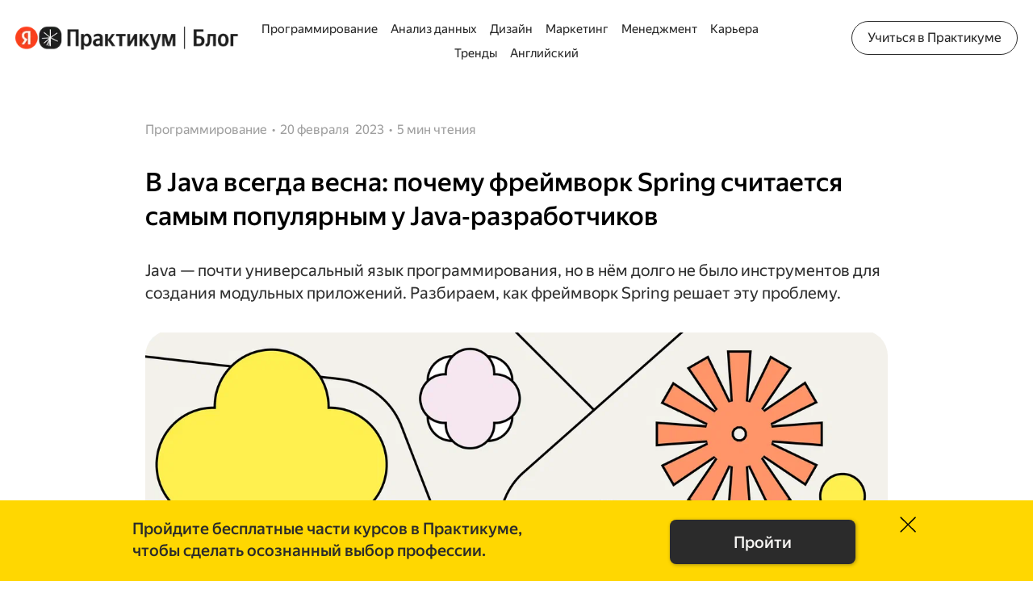

--- FILE ---
content_type: text/html; charset=utf-8
request_url: https://practicum.yandex.ru/blog/framework-spring-java/
body_size: 77651
content:

                <!DOCTYPE html>
                <html class="ua_service_turbo-lpc" lang="ru">
                    <head>
                        <title data-rh="true">Spring Framework: что это и зачем нужен - принципы и структура фреймворка, как начать пользоваться Java Spring для начинающих</title>
                        <meta data-rh="true" charset="utf-8"/><meta data-rh="true" name="description" content="Рассказываем, как устроен популярный фреймворк Spring на языке программирования Java. Кто и для чего использует Spring Framework, его преимущества и недостатки. Что такое Java Spring и как начать им пользоваться для начинающих?"/><meta data-rh="true" property="og:url" content="https://practicum.yandex.ru/blog/framework-spring-java/"/><meta data-rh="true" property="og:type" content="website"/><meta data-rh="true" property="og:title" content="Spring Framework: что это и зачем нужен - принципы и структура фреймворка, как начать пользоваться Java Spring для начинающих"/><meta data-rh="true" property="og:description" content="Рассказываем, как устроен популярный фреймворк Spring на языке программирования Java. Кто и для чего использует Spring Framework, его преимущества и недостатки. Что такое Java Spring и как начать им пользоваться для начинающих?"/><meta data-rh="true" property="og:site_name" content="Spring Framework: что это и зачем нужен - принципы и структура фреймворка, как начать пользоваться Java Spring для начинающих"/><meta data-rh="true" property="og:image" content="https://avatars.mds.yandex.net/get-lpc/1220100/451e3df5-9742-4bb1-aecc-e346dce24c83/orig"/><meta data-rh="true" property="og:locale" content="ru"/><meta data-rh="true" name="twitter:card" content="summary_large_image"/><meta data-rh="true" name="referrer" content="no-referrer-when-downgrade"/><meta data-rh="true" name="viewport" content="width=device-width,initial-scale=1"/><meta data-rh="true" itemscope="" itemprop="mainEntityOfPage" itemType="https://schema.org/WebPage" itemID="http://praktikum.yandex.ru/blog/framework-spring-java/"/>
                        
                        
                        
                        <link data-rh="true" rel="preconnect" href="https://mc.yandex.ru/"/><link data-rh="true" rel="preconnect" href="https://yastatic.net/"/><link data-rh="true" rel="preconnect" href="https://avatars.mds.yandex.net/"/><link data-rh="true" rel="shortcut icon" href="https://avatars.mds.yandex.net/get-lpc/1635340/2e110aa5-db45-4400-b9d0-fb62970e87c9/orig"/><link data-rh="true" rel="canonical" href="https://practicum.yandex.ru/blog/framework-spring-java/"/>
                        <link rel="preload" as="font" href="https://yastatic.net/s3/home/fonts/ys/4/text-regular.woff2" crossorigin="anonymous">
                        <link rel="preload" as="script" href="https://yastatic.net/react/17.0.2/react-with-dom.min.js" crossOrigin="anonymous">
                        <link rel="preload" as="script" href="https://yastatic.net/s3/lpc/custom-js/1641.js" crossorigin="anonymous" integrity="sha384-AwX+C/Tz+BDT0M7UtxjtygzKr5iAqSnBPIdbkejdmasbqqI5WZsLKS6IucU2hNUZ" data-name="lc-custom-js-0" />
<link rel="preload" as="script" href="https://yastatic.net/s3/lpc/custom-js/6482.js" crossorigin="anonymous" integrity="sha384-iaiSDI08FwUTHCT3NC7UsRqgSZ0LLP3pmrlr2xFthoadxz775eY6kD4OD5IKHj2p" data-name="lc-custom-js-1" />
<link rel="preload" as="script" href="https://yastatic.net/s3/lpc/custom-js/9036.js" crossorigin="anonymous" integrity="sha384-QauVAFiniW6qE4k4vjMCRKHoIGOMJQ1tOPrs30LahdjXQ06M/pkrPtrN0EKhLmX/" data-name="lc-custom-js-2" />
<link rel="preload" as="script" href="https://yastatic.net/s3/lpc/custom-js/9529.js" crossorigin="anonymous" integrity="sha384-dS8EVNj4wJQQhtwAaj2rAySUBKjGIESCS8s6dIw9zjbNjv4mBG5NK6kMue4q1Veo" data-name="lc-custom-js-3" />
<link rel="preload" as="script" href="https://yastatic.net/s3/lpc/custom-js/16490.js" crossorigin="anonymous" integrity="sha384-tnyZtFsaMACzCo6Jl3tRyrNtrFm3ZwhySX5aBktyuhpmKo+90rWpmjl7CECTtzm1" data-name="lc-custom-js-4" />
                        <link data-chunk="index" rel="modulepreload" href="//yastatic.net/s3/lpc/renderer/_/index/index.fd79cebfecd514a2e9f8.mjs">
<link data-chunk="init-bundle" rel="modulepreload" href="//yastatic.net/s3/lpc/renderer/_/init-bundle/init-bundle.53340e7a17e3708c5c60.mjs">
<link data-chunk="css-desktop-desktop-block-css" rel="modulepreload" href="//yastatic.net/s3/lpc/renderer/_/css-desktop-desktop-block-css/css-desktop-desktop-block-css.e2868d803494fcc47de7.mjs">
<link data-chunk="LcCustomHtml" rel="modulepreload" href="//yastatic.net/s3/lpc/renderer/_/LcCustomHtml/LcCustomHtml.18c9f5a2b0aaded37b67.mjs">
<link data-chunk="LcGroup" rel="modulepreload" href="//yastatic.net/s3/lpc/renderer/_/LcGroup/LcGroup.d1188d31ccaed7782220.mjs">
<link data-chunk="LcMultiBackground" rel="modulepreload" href="//yastatic.net/s3/lpc/renderer/_/LcMultiBackground/LcMultiBackground.de6aa2f9ba5c1c257d55.mjs">
<link data-chunk="LcModerationJs" rel="modulepreload" href="//yastatic.net/s3/lpc/renderer/_/LcModerationJs/LcModerationJs.667e94bce188bae63ca2.mjs">
<link data-chunk="LcHeaderLpc" rel="modulepreload" href="//yastatic.net/s3/lpc/renderer/_/2960/2960.0f19c60e2b4078ded537.mjs">
<link data-chunk="LcHeaderLpc" rel="modulepreload" href="//yastatic.net/s3/lpc/renderer/_/4295/4295.d7ecec1201277ed1b6a1.mjs">
<link data-chunk="LcHeaderLpc" rel="modulepreload" href="//yastatic.net/s3/lpc/renderer/_/9729/9729.b4c1f2f62634a1d2e674.mjs">
<link data-chunk="LcHeaderLpc" rel="modulepreload" href="//yastatic.net/s3/lpc/renderer/_/5721/5721.9ef93f574c05ddc9b100.mjs">
<link data-chunk="LcHeaderLpc" rel="modulepreload" href="//yastatic.net/s3/lpc/renderer/_/4540/4540.a47b91208c4efbc063d2.mjs">
<link data-chunk="LcHeaderLpc" rel="modulepreload" href="//yastatic.net/s3/lpc/renderer/_/LcHeaderLpc/LcHeaderLpc.f4bcc942746c90e46bba.mjs">
<link data-chunk="LcLogoBlock" rel="modulepreload" href="//yastatic.net/s3/lpc/renderer/_/5830/5830.f195fa27622e645e5ae5.mjs">
<link data-chunk="LcLogoBlock" rel="modulepreload" href="//yastatic.net/s3/lpc/renderer/_/LcLogoBlock/LcLogoBlock.bfb45807e431ef344f73.mjs">
<link data-chunk="LcText" rel="modulepreload" href="//yastatic.net/s3/lpc/renderer/_/LcText/LcText.ad3bf323772a228c2734.mjs">
<link data-chunk="LcBackground" rel="modulepreload" href="//yastatic.net/s3/lpc/renderer/_/LcBackground/LcBackground.d064116ea57d78667d70.mjs">
<link data-chunk="LcGrid" rel="modulepreload" href="//yastatic.net/s3/lpc/renderer/_/LcGrid/LcGrid.ea13ca3420c1f57249bf.mjs">
<link data-chunk="LcGridBlockImage" rel="modulepreload" href="//yastatic.net/s3/lpc/renderer/_/LcGridBlockImage/LcGridBlockImage.bdbec898008c8963cbca.mjs">
<link data-chunk="LcBorders" rel="modulepreload" href="//yastatic.net/s3/lpc/renderer/_/LcBorders/LcBorders.9e29ff7f04ab1c559141.mjs">
<link data-chunk="LcButtonUp" rel="modulepreload" href="//yastatic.net/s3/lpc/renderer/_/LcButtonUp/LcButtonUp.462691d483a327269a45.mjs">
<link data-chunk="LcGrid2" rel="modulepreload" href="//yastatic.net/s3/lpc/renderer/_/LcGrid2/LcGrid2.0f3e7d092c9b1c30d88b.mjs">
<link data-chunk="LcImageLpc" rel="modulepreload" href="//yastatic.net/s3/lpc/renderer/_/LcImageLpc/LcImageLpc.2f79d74b01d2765836c4.mjs">
<link data-chunk="LcTextComponent" rel="modulepreload" href="//yastatic.net/s3/lpc/renderer/_/LcTextComponent/LcTextComponent.239027868ab43937d4bc.mjs">
<link data-chunk="LcButtonComponent" rel="modulepreload" href="//yastatic.net/s3/lpc/renderer/_/LcButtonComponent/LcButtonComponent.431d67ba1852a03999eb.mjs">
<link data-chunk="LcFeatures" rel="modulepreload" href="//yastatic.net/s3/lpc/renderer/_/9450/9450.e942370911b2442b3cf3.mjs">
<link data-chunk="LcFeatures" rel="modulepreload" href="//yastatic.net/s3/lpc/renderer/_/3782/3782.75aebba10d9a7e4a0412.mjs">
<link data-chunk="LcFeatures" rel="modulepreload" href="//yastatic.net/s3/lpc/renderer/_/7687/7687.9e34aeab53f99b5eb959.mjs">
<link data-chunk="LcFeatures" rel="modulepreload" href="//yastatic.net/s3/lpc/renderer/_/LcFeatures/LcFeatures.e6ea4714631bdbcf172f.mjs">
<link data-chunk="LcEventsSpeakers" rel="modulepreload" href="//yastatic.net/s3/lpc/renderer/_/LcEventsSpeakers/LcEventsSpeakers.2d1fe9f42426acba5695.mjs">
<link data-chunk="LcEventsSpeaker" rel="modulepreload" href="//yastatic.net/s3/lpc/renderer/_/LcEventsSpeaker/LcEventsSpeaker.cd4aa62ec32f8557b4a3.mjs">
<link data-chunk="LcButtonList" rel="modulepreload" href="//yastatic.net/s3/lpc/renderer/_/LcButtonList/LcButtonList.e87ffc7b5f88dce07721.mjs">
<link data-chunk="LcShare" rel="modulepreload" href="//yastatic.net/s3/lpc/renderer/_/LcShare/LcShare.43e6c4ee7adac06b478f.mjs">
<link data-chunk="LcFooterColumns" rel="modulepreload" href="//yastatic.net/s3/lpc/renderer/_/LcFooterColumns/LcFooterColumns.abb9fb0880e92b6a6fe9.mjs">
                        
                        
                        <style type="text/css" data-chunk="index" data-name="index">html,body{background:none}.lc-page{display:flex;flex-direction:column;min-height:100vh;font-size:16px;line-height:24px}.lc-page__content{flex:1 0 auto}.lc-page__aux{display:none}.grid_wrap .lc-page{margin-right:-14px;margin-left:-14px}@media screen and (-ms-high-contrast:active),(-ms-high-contrast:none){.lc-page .hydro,.lc-page__footer{flex-shrink:0}}a{cursor:pointer;text-decoration:none;color:#018ad2;-webkit-tap-highlight-color:transparent}@media(hover:hover){a:hover{color:#f00}}.service_turbo-lpc{--link-color:#018ad2;min-width:auto;font-family:YS Text,Helvetica,Arial,sans-serif;-moz-osx-font-smoothing:grayscale;-webkit-font-smoothing:antialiased}.service_turbo-lpc .lc-page{min-height:0;line-height:normal}
.lc-picture{position:relative;display:inline-block}.lc-picture__full-size-block{position:absolute;top:0;right:0;width:100%;height:100%}.lc-picture__image{opacity:0;transition:opacity linear .25s}.lc-picture__image_loaded{opacity:1}.lc-picture__image_error{font-size:12px;line-height:normal;text-align:initial;opacity:1}.lc-picture__thumbnail{opacity:.9;filter:blur(10px)}.lc-picture__thumbnail_pulsing{animation:pulse 2s ease-in-out infinite}.lc-picture__thumbnail_transparent{opacity:0;animation:fade .25s linear}.lc-picture_has-thumbnail{overflow:hidden}.lc-picture_error{font-size:12px;line-height:normal;text-align:initial;opacity:1}@keyframes pulse{0%,100%{opacity:.9}50%{opacity:.7}}@keyframes fade{0%{opacity:.9}100%{opacity:0}}
.lc-icon{display:inline-flex;flex-shrink:0;justify-content:center;align-items:center;box-sizing:border-box;fill:currentColor}.lc-icon_fill-type_border{border:1px solid transparent}.lc-icon_hidden{display:none}
.lc-section{max-width:940px;margin:0 auto;padding-right:20px;padding-left:20px}@media(max-width:640px){.lc-section{padding-right:15px;padding-left:15px}}.lc-section_is-expanded{width:100%;max-width:none;padding-right:0;padding-left:0}.lc-section_no-paddings{padding-right:0!important;padding-left:0!important}.lc-section_no-margins{margin-right:0!important;margin-left:0!important}.service_turbo-lpc .lc-section{max-width:920px;padding-right:17px;padding-left:17px}@media(max-width:640px){.service_turbo-lpc .lc-section{padding-right:17px;padding-left:17px}}.service_turbo-lpc .lc-section_is-expanded{width:100%;max-width:none;padding-right:0;padding-left:0}
.lc-rich-text{margin:0;white-space:pre-wrap}.lc-rich-text ul,.lc-rich-text ol{margin:0}.lc-rich-text_align_left,.lc-rich-text_align_left .public-DraftStyleDefault-ltr{text-align:left}.lc-rich-text_align_center,.lc-rich-text_align_center .public-DraftStyleDefault-ltr{text-align:center}.lc-rich-text_align_right,.lc-rich-text_align_right .public-DraftStyleDefault-ltr{text-align:right}.lc-rich-text_align_center ul,.lc-rich-text_align_center ol{display:flex;flex-direction:column;align-items:center}.lc-rich-text_align_center li{list-style-position:inside}.lc-rich-text_align_right{text-align:right}.lc-rich-text_align_right ul,.lc-rich-text_align_right ol{display:flex;flex-direction:column;align-items:flex-end}.lc-rich-text_align_right li{list-style-position:inside}.lc-rich-text p{margin:0}.lc-rich-text__link{cursor:pointer;text-decoration:none;color:#018ad2}.lc-rich-text .lp-control{font-size:inherit}.lc-rich-text .lp-control .lpc-richtext__text{font-family:inherit}.lc-rich-text .lp-control .lpc-richtext__rich-controls{font-size:12px}.service_turbo-lpc .lc-rich-text[class~=lc-rich-text] ul,.service_turbo-lpc .lc-rich-text[class~=lc-rich-text] ol{margin:0;padding:0 20px}.service_turbo-lpc .lc-rich-text[class~=lc-rich-text] ul li,.service_turbo-lpc .lc-rich-text[class~=lc-rich-text] ol li{margin-left:1.5em;text-indent:-0.2em}
.lc-styled-text__text>p:last-child{margin-bottom:0}.lc-styled-text__text_align_left{text-align:left}.lc-styled-text__text_align_right{text-align:right}.lc-styled-text__text_align_center{text-align:center}
::highlight(auto-editor-canvas-highlight){--lpc-color-text-error-dark:#cf2d2d;--lpc-color-bg-error:#fceded;color:var(--lpc-color-text-error-dark);background-color:var(--lpc-color-bg-error)}
.lc-text-block{margin:0;font-family:var(--font-family);font-weight:var(--font-weight);letter-spacing:var(--letter-spacing);color:var(--color)}.lc-text-block h1,.lc-text-block h2,.lc-text-block h3,.lc-text-block h4,.lc-text-block h5,.lc-text-block h6{margin:0;font-size:inherit;font-weight:inherit}.lc-text-block_size_xs{font-size:11px;line-height:15px}.lc-text-block_size_s{font-size:20px;line-height:24px}@media(max-width:767px){.lc-text-block_size_s{font-size:18px;line-height:20px}}.lc-text-block_size_m{font-size:26px;line-height:30px}@media(max-width:767px){.lc-text-block_size_m{font-size:20px;line-height:24px}}.lc-text-block_size_l{font-size:36px;line-height:40px}@media(max-width:767px){.lc-text-block_size_l{font-size:26px;line-height:30px}}.lc-text-block_size_s96{font-size:96px;line-height:102px}@media(max-width:767px){.lc-text-block_size_s96{font-size:94px;line-height:98px}}.lc-text-block_size_s94{font-size:94px;line-height:98px}.lc-text-block_size_s60{font-size:60px;line-height:68px}@media(max-width:767px){.lc-text-block_size_s60{font-size:58px;line-height:62px}}.lc-text-block_size_s58{font-size:58px;line-height:62px}.lc-text-block_size_s56{font-size:56px;line-height:64px}@media(max-width:767px){.lc-text-block_size_s56{font-size:54px;line-height:58px}}.lc-text-block_size_s54{font-size:54px;line-height:58px}.lc-text-block_size_s52{font-size:52px;line-height:60px}@media(max-width:767px){.lc-text-block_size_s52{font-size:50px;line-height:54px}}.lc-text-block_size_s50{font-size:50px;line-height:54px}.lc-text-block_size_s48{font-size:48px;line-height:56px}@media(max-width:767px){.lc-text-block_size_s48{font-size:46px;line-height:50px}}.lc-text-block_size_s46{font-size:46px;line-height:50px}.lc-text-block_size_s45{font-size:45px;line-height:52px}@media(max-width:767px){.lc-text-block_size_s45{font-size:42px;line-height:48px}}.lc-text-block_size_s44{font-size:44px;line-height:50px}@media(max-width:767px){.lc-text-block_size_s44{font-size:40px;line-height:44px}}.lc-text-block_size_s42{font-size:42px;line-height:48px}.lc-text-block_size_s40{font-size:40px;line-height:48px}@media(max-width:767px){.lc-text-block_size_s40{font-size:38px;line-height:42px}}.lc-text-block_size_s38{font-size:38px;line-height:42px}.lc-text-block_size_s36{font-size:36px;line-height:42px}@media(max-width:767px){.lc-text-block_size_s36{font-size:34px;line-height:38px}}.lc-text-block_size_s34{font-size:34px;line-height:38px}.lc-text-block_size_s32{font-size:32px;line-height:40px}@media(max-width:767px){.lc-text-block_size_s32{font-size:32px;line-height:36px}}.lc-text-block_size_s28{font-size:28px;line-height:36px}@media(max-width:767px){.lc-text-block_size_s28{font-size:28px;line-height:32px}}.lc-text-block_size_s26{font-size:26px;line-height:32px}@media(max-width:767px){.lc-text-block_size_s26{font-size:25px;line-height:30px}}.lc-text-block_size_s25{font-size:25px;line-height:30px}.lc-text-block_size_s24{font-size:24px;line-height:32px}@media(max-width:767px){.lc-text-block_size_s24{font-size:24px;line-height:29px}}.lc-text-block_size_s20{font-size:20px;line-height:28px}@media(max-width:767px){.lc-text-block_size_s20{font-size:18px;line-height:24px}}.lc-text-block_size_s18{font-size:18px;line-height:24px}@media(max-width:767px){.lc-text-block_size_s18{font-size:16px;line-height:18px}}.lc-text-block_size_s16{font-size:16px;line-height:24px}@media(max-width:767px){.lc-text-block_size_s16{font-size:14px;line-height:20px}}.lc-text-block_size_s14{font-size:14px;line-height:20px}.lc-text-block_size_s13{font-size:13px;line-height:22px}.lc-text-block_size_s12{font-size:12px;line-height:22px}.lc-text-block_size_s9{font-size:9px;line-height:13px}.lc-text-block_size_s8{font-size:8px;line-height:13px}.lc-text-block_size_custom{font-size:var(--font-size)}.lc-text-block_bpsize_s96{font-size:96px;line-height:102px}.lc-text-block_bpsize_s60{font-size:60px;line-height:68px}.lc-text-block_bpsize_s56{font-size:56px;line-height:64px}.lc-text-block_bpsize_s52{font-size:52px;line-height:60px}.lc-text-block_bpsize_s48{font-size:48px;line-height:56px}.lc-text-block_bpsize_s45{font-size:45px;line-height:52px}.lc-text-block_bpsize_s44{font-size:44px;line-height:50px}.lc-text-block_bpsize_s40{font-size:40px;line-height:48px}.lc-text-block_bpsize_s36{font-size:36px;line-height:42px}.lc-text-block_bpsize_s32{font-size:32px;line-height:40px}.lc-text-block_bpsize_s28{font-size:28px;line-height:36px}.lc-text-block_bpsize_s26{font-size:26px;line-height:32px}.lc-text-block_bpsize_s24{font-size:24px;line-height:32px}.lc-text-block_bpsize_s20{font-size:20px;line-height:28px}.lc-text-block_bpsize_s18{font-size:18px;line-height:24px}.lc-text-block_bpsize_s16{font-size:16px;line-height:24px}
.lc-offsets_padding-top_s{padding-top:16px}.lc-offsets_padding-top_m{padding-top:56px}.lc-offsets_padding-top_l{padding-top:72px}.lc-offsets_padding-top_xl{padding-top:128px}.lc-offsets_padding-top_xxl{padding-top:256px}.lc-offsets_padding-bottom_s{padding-bottom:16px}.lc-offsets_padding-bottom_m{padding-bottom:56px}.lc-offsets_padding-bottom_l{padding-bottom:72px}.lc-offsets_padding-bottom_xl{padding-bottom:128px}.lc-offsets_padding-bottom_xxl{padding-bottom:256px}@media(max-width:767px){.service_turbo-lpc .lc-offsets_padding-top_s{padding-top:16px}.service_turbo-lpc .lc-offsets_padding-top_m{padding-top:32px}.service_turbo-lpc .lc-offsets_padding-top_l{padding-top:56px}.service_turbo-lpc .lc-offsets_padding-top_xl{padding-top:72px}.service_turbo-lpc .lc-offsets_padding-top_xxl{padding-top:128px}.service_turbo-lpc .lc-offsets_padding-bottom_s{padding-bottom:16px}.service_turbo-lpc .lc-offsets_padding-bottom_m{padding-bottom:32px}.service_turbo-lpc .lc-offsets_padding-bottom_l{padding-bottom:56px}.service_turbo-lpc .lc-offsets_padding-bottom_xl{padding-bottom:72px}.service_turbo-lpc .lc-offsets_padding-bottom_xxl{padding-bottom:128px}}
.lc-section{max-width:940px;margin:0 auto;padding-right:20px;padding-left:20px}@media(max-width:640px){.lc-section{padding-right:15px;padding-left:15px}}.lc-section_is-expanded{width:100%;max-width:none;padding-right:0;padding-left:0}.lc-section_no-paddings{padding-right:0!important;padding-left:0!important}.lc-section_no-margins{margin-right:0!important;margin-left:0!important}.service_turbo-lpc .lc-section{max-width:920px;padding-right:17px;padding-left:17px}@media(max-width:640px){.service_turbo-lpc .lc-section{padding-right:17px;padding-left:17px}}.service_turbo-lpc .lc-section_is-expanded{width:100%;max-width:none;padding-right:0;padding-left:0}
.button{display:inline-block;box-sizing:border-box;margin:0;padding:0;font-family:Helvetica Neue,arial,sans-serif;font-weight:400;user-select:none;text-align:center;white-space:nowrap;text-decoration:none;letter-spacing:0;border:0;border-radius:4px;background-color:#e5e5e5;transition:transform 0.1s ease-out, background 0.15s linear, color 0.15s linear;will-change:transform;-webkit-tap-highlight-color:transparent}.button:focus{outline:none}.button_pressed{transform:scale(.96)}.hydro{display:block}.hydro_display_inline{display:inline}.hydro_width_max{width:100%}.hydro_border_bottom{border-bottom:1px solid #ccc}.grid{box-sizing:border-box}.grid_wrap{margin-right:14px;margin-left:14px}body{touch-action:manipulation;margin:0}html,body{position:relative}.page__result,.page__container{width:100%;max-width:none!important}html.ua_frame_yes,.ua_frame_yes body{height:100%}.ua_frame_yes body{display:block;width:1px;min-width:100%}.ua_frame_yes .page__container{position:relative;overflow:auto;box-sizing:border-box;height:100%}html.ua_frame_yes.ua_os_ios,.ua_frame_yes.ua_os_ios body{overflow-y:scroll;height:100vh}.ua_frame_yes .service_turbo-lpc{height:auto}.ua_frame_yes .service_turbo-lpc,.ua_frame_yes .service_turbo-lpc .page__container{overflow:visible}html.ua_frame_yes.ua_browser_ios,.ua_frame_yes.ua_browser_ios body,.ua_frame_yes.ua_browser_ios .page__container{position:relative;display:block;-webkit-overflow-scrolling:touch;width:0;min-width:100%;max-width:100%;height:0;min-height:100%;max-height:100%;will-change:opacity}html.ua_frame_yes.ua_browser_ios.ua_service_turbo-lpc,.ua_frame_yes.ua_browser_ios.ua_service_turbo-lpc body,.ua_frame_yes.ua_browser_ios.ua_service_turbo-lpc .page__container{height:auto;max-height:none}html.ua_frame_yes.ua_browser_ios.ua_service_turbo-lpc,.ua_frame_yes.ua_browser_ios.ua_service_turbo-lpc body{overflow-y:visible}@media screen and (max-width:979px){.ua_service_turbo-lpc.ua_preview{-ms-overflow-style:none;scrollbar-width:none}.ua_service_turbo-lpc.ua_preview:not(.ua_browser_safari)::-webkit-scrollbar{display:none;width:0}}.page{word-wrap:break-word;-webkit-text-size-adjust:100%}.page_hidden,.page_in-frame .page__reload-button{display:none}.page_scroll_disabled{position:fixed;top:0;right:0;left:0;overflow:hidden}.page .source{margin-top:56px}.page__svg-sprite{display:none}input,textarea,button{font-family:Helvetica Neue,arial,sans-serif}.page__extras-fixed{display:none}.page__extras-fixed_active{display:block}
</style>
<style type="text/css" data-chunk="css-desktop-desktop-block-css" data-name="css-desktop-desktop-block-css">.button{position:relative;font-size:15px}.button:after{position:absolute;top:0;left:0;width:100%;height:100%;content:'';opacity:0;border-radius:4px;background-color:#000;transition:opacity .1s}.button:hover:after{opacity:.06}.button:active:after{opacity:.17}.button__label{cursor:default}.container{box-sizing:border-box}html,body,.page__container,.page__content{min-height:100vh}html{overflow-x:auto}html.modal_open{overflow:hidden}.page,.input{font-size:17px;font-weight:400;line-height:26px}.page__content>.page__result,.page__content_infinity{display:flex;flex-direction:column;min-height:100vh}.page__content>.page__result>.turbo-bemhtml-renderer{display:flex;flex-direction:column}.page .source{margin-top:10px}
</style>
<style type="text/css" data-chunk="LcCustomHtml" data-name="LcCustomHtml">.lc-custom-html{font-size:16px}
</style>
<style type="text/css" data-chunk="LcScreen" data-name="LcScreen">.visibility-actions:not(.visibility-actions_visible){display:none}
.lc-group{position:relative;display:flex}.lc-group__content{position:relative;width:100%;background-position:center;background-size:cover}.lc-group__content_viewport{display:flex;flex-direction:column;justify-content:space-between;min-height:100vh}.lc-group__content_viewport .swiper-slide{display:flex;flex-direction:column;justify-content:space-between;height:auto}.lc-group__content_justify_start{justify-content:flex-start}.lc-group__content_justify_start .swiper-slide{justify-content:flex-start}.lc-group__content_justify_between{justify-content:space-between}.lc-group__content_justify_between .swiper-slide{justify-content:space-between}.lc-group__content_justify_center{justify-content:center}.lc-group__content_justify_center .swiper-slide{justify-content:center}.lc-group__content_justify_end{justify-content:flex-end}.lc-group__content_justify_end .swiper-slide{justify-content:flex-end}
</style>
<style type="text/css" data-chunk="LcMultiBackground" data-name="LcMultiBackground">.lc-immersive-background{position:relative;width:100%;height:100%;will-change:transform;animation-fill-mode:forwards;animation-duration:7s;animation-timing-function:linear}.lc-immersive-background_active{animation-name:immersive}.lc-immersive-background_image{position:absolute}@keyframes immersive{from{transform:scale3d(1,1,1)}to{transform:scale3d(1.1,1.1,1)}}
.lc-fixed-background__top-trim-layer{position:relative;overflow:hidden}.lc-fixed-background__bottom-trim-layer{position:relative;overflow:hidden;height:100%}
.lc-positioned-background{position:absolute;top:0;left:0;overflow:hidden;width:100%;height:100%;border-radius:var(--border-radius)}.lc-positioned-background__background-wrapper{position:absolute;overflow:hidden;line-height:0}.lc-positioned-background__background-wrapper_position_left_top{top:0;left:0}.lc-positioned-background__background-wrapper_position_center_top{top:0;left:50%;transform:translateX(-50%)}.lc-positioned-background__background-wrapper_position_right_top{top:0;right:0}.lc-positioned-background__background-wrapper_position_left_center{top:50%;left:0;transform:translateY(-50%)}.lc-positioned-background__background-wrapper_position_center_center{top:50%;left:50%;transform:translate(-50%, -50%)}.lc-positioned-background__background-wrapper_position_right_center{top:50%;right:0;transform:translateY(-50%)}.lc-positioned-background__background-wrapper_position_left_bottom{bottom:0;left:0}.lc-positioned-background__background-wrapper_position_center_bottom{bottom:0;left:50%;transform:translate(-50%)}.lc-positioned-background__background-wrapper_position_right_bottom{right:0;bottom:0}.lc-positioned-background__background-wrapper_fixed{position:fixed;position:expression(fixed)}
.lc-video-background__video,.lc-video-background__vh-video-stub{object-fit:fill}.lc-video-background__vh-video-stub{background-repeat:no-repeat;background-position:center;background-size:contain}
.lc-image-background__image{position:absolute;top:0;left:0;width:100%;height:100%;background-repeat:no-repeat;background-position:50%;background-size:cover}.lc-image-background__image_fixed{background-attachment:fixed}.lc-image-background__image_sizes_default{background-size:auto}.lc-image-background__image_sizes_cover{background-size:cover}.lc-image-background__image_sizes_contain{background-size:contain}.lc-image-background__image_position_left_top{background-position:left top}.lc-image-background__image_position_center_top{background-position:center top}.lc-image-background__image_position_right_top{background-position:right top}.lc-image-background__image_position_left_center{background-position:left center}.lc-image-background__image_position_center_center{background-position:center center}.lc-image-background__image_position_right_center{background-position:right center}.lc-image-background__image_position_left_bottom{background-position:left bottom}.lc-image-background__image_position_center_bottom{background-position:center bottom}.lc-image-background__image_position_right_bottom{background-position:right bottom}.lc-image-background__mask-image-wrapper{position:absolute;width:100%;height:100%}
.lc-multi-background{position:relative}.lc-multi-background__section-container{position:relative;width:100%;height:100%;border-radius:var(--border-radius)}.lc-multi-background__background{position:absolute;top:0;right:0;bottom:0;left:0;width:100%;height:100%}.lc-multi-background__backgrounds-container{position:absolute;overflow:hidden;width:100%;height:100%;border-radius:var(--border-radius);pointer-events:none}.lc-multi-background__backgrounds-container .lc-mask{position:absolute}.lc-multi-background_inLcGrid2{height:100%}.lc-multi-background_inLcGrid2>.lc-multi-background__section-container{height:100%}.lc-multi-background_inLcGrid2 .lc-section,.lc-multi-background_inLcGrid2 .lc-offsets{height:100%}
</style>
<style type="text/css" data-chunk="LcImageLpc" data-name="LcImageLpc">.Link{text-decoration:none;outline:0;touch-action:manipulation;-webkit-tap-highlight-color:transparent}.Link[aria-disabled=true]{pointer-events:none}
</style>
<style type="text/css" data-chunk="LcImageLpc" data-name="LcImageLpc">:root{--link-hover-color:#f00;--link-hover-underline:none;--link-underline:none}.lc-link{color:inherit}.lc-link.lc-link{cursor:pointer}.lc-link_payment-legal.lc-link{font-size:13px;line-height:20px;text-decoration:underline}.lc-link.lc-link_custom.link,.lc-link.lc-link_custom.link span,.lc-link.lc-link_custom.link u{text-decoration:var(--link-underline)!important}.lc-link.lc-link_custom.link:hover{color:var(--link-hover-color)!important}.lc-link.lc-link_custom.link:hover,.lc-link.lc-link_custom.link:hover span{text-decoration:var(--link-hover-underline)!important}.lc-link.lc-link:focus-visible{outline:2px solid #7f5dd8;border-radius:3px;outline-offset:-3px}
</style>
<style type="text/css" data-chunk="LcButtonList" data-name="LcButtonList">.lc-button{position:relative;display:inline-block;box-sizing:border-box;max-width:100%;cursor:pointer;text-align:center;text-decoration:none;color:#000;border:none;border-radius:3px;background:transparent}.lc-button__under{position:absolute;top:0;right:0;bottom:0;left:0;box-sizing:border-box;height:inherit;border:1px solid transparent;border-radius:3px}.lc-button__text{position:relative;display:inline-block;overflow:hidden;box-sizing:border-box;width:100%;white-space:nowrap;text-overflow:ellipsis}.lc-button__text .public-DraftStyleDefault-block{white-space:nowrap}.lc-button_pointer.link.link_pseudo{cursor:pointer}.lc-button_type_button,.lc-button_type_submit{outline:none}.lc-button_type_submit{padding:0;cursor:pointer;border:none}.lc-button_size_xs{min-width:60px;height:25px;font-size:13px;line-height:25px;border-radius:2px}.lc-button_size_xs .lc-button__under{border-radius:2px}.lc-button_size_xs .lc-button__text{padding:0 10px}.lc-button_size_s{min-width:70px;height:30px;font-size:13px;line-height:30px;border-radius:3px}.lc-button_size_s .lc-button__under{border-radius:3px}.lc-button_size_s .lc-button__text{padding:0 10px}.lc-button_size_m{min-width:100px;height:40px;font-size:16px;line-height:40px;border-radius:3px}.lc-button_size_m .lc-button__under{border-radius:3px}.lc-button_size_m .lc-button__text{padding:0 15px}.lc-button_size_l{min-width:120px;height:50px;font-size:20px;line-height:50px;border-radius:4px}.lc-button_size_l .lc-button__under{border-radius:4px}.lc-button_size_l .lc-button__text{padding:0 15px}.lc-button_size_xl{min-width:150px;height:60px;font-size:26px;line-height:60px;border-radius:4px}.lc-button_size_xl .lc-button__under{border-radius:4px}.lc-button_size_xl .lc-button__text{padding:0 20px}.lc-button .public-DraftStyleDefault-ltr{text-align:center}.lc-button_theme_action .lc-button__under{background:#ffdf39;transition:background-color 0.5s ease-out}.lc-button_theme_action:hover{color:#252525}.lc-button_theme_action:hover .lc-button__under,.lc-button_theme_action:active .lc-button__under{background-color:#fee47c}.lc-button_theme_shadow{box-shadow:0 2px 0 0 #d5ab22}.lc-button_theme_shadow .lc-button__under{background-color:#ffdf39;transition:background-color 0.1s ease-out}.lc-button_theme_shadow:hover{color:#252525;box-shadow:0 2px 0 0 #d0af57}.lc-button_theme_shadow:hover .lc-button__under{background-color:#fee47c}.lc-button_theme_shadow:active{box-shadow:none}.lc-button_theme_shadow:active .lc-button__under{top:2px;bottom:-2px;background-color:#fee47c}.lc-button_theme_shadow:active .lc-button__text{top:2px}.lc-button_theme_border-white{transition:opacity 0.1s ease-out}.lc-button_theme_border-white .lc-button__under{border:1px solid #fff;background:transparent;transition:background-color 0.1s ease-out}.lc-button_theme_border-white .lc-button__text{color:#fff}.lc-button_theme_border-white:active{opacity:.75}.lc-button_theme_border-white:hover .lc-button__text{color:#343434}.lc-button_theme_border-white:hover .lc-button__under{background-color:#fff}.lc-button_theme_border-black{transition:opacity 0.1s ease-out}.lc-button_theme_border-black .lc-button__under{border:1px solid #2b2b2b;background:transparent;transition:background-color 0.1s ease-out}.lc-button_theme_border-black .lc-button__text{color:#252525}.lc-button_theme_border-black:active{opacity:.75}.lc-button_theme_border-black:hover .lc-button__text{color:#fff}.lc-button_theme_border-black:hover .lc-button__under{background-color:#2b2b2b}.lc-button_disabled{cursor:default;pointer-events:none}.lc-button_disabled.lc-button_theme_shadow{box-shadow:none}.lc-button.lc-link.lc-link:focus-visible{outline:0}.lc-button.lc-link.lc-link:focus-visible .lc-button__under{outline:2px solid #7f5dd8;border-radius:3px;outline-offset:-3px}@media(max-width:640px){.lc-button{display:block;width:100%}}.lc-button__link-wrapper{max-width:100%;line-height:0}@media(max-width:640px){.service_turbo-lpc .lc-button{width:auto}}.service_turbo-lpc .lc-button{font-family:YS Text,Helvetica,Arial,sans-serif;color:#252525}.service_turbo-lpc .lc-button_theme_shadow .lc-button__under{box-shadow:0 2px 0 0 #d5ab22}.service_turbo-lpc .lc-button_theme_base:hover{filter:brightness(90%)}.service_turbo-lpc .lc-button_size_xs{min-width:60px;height:24px;font-size:12px;line-height:24px}.service_turbo-lpc .lc-button_size_xs .lc-button__text{padding:0 7px}.service_turbo-lpc .lc-button_size_s{min-width:77.5px;height:31px;font-size:12px;line-height:31px}.service_turbo-lpc .lc-button_size_s .lc-button__text{padding:0 9px}.service_turbo-lpc .lc-button_size_m{min-width:105px;height:42px;font-size:16px;line-height:42px}.service_turbo-lpc .lc-button_size_m .lc-button__text{padding:0 12px}.service_turbo-lpc .lc-button_size_l{min-width:122.5px;height:49px;line-height:49px}.service_turbo-lpc .lc-button_size_xl{min-width:147.5px;height:59px;font-size:26px;line-height:59px}.service_turbo-lpc .lc-button_size_xl .lc-button__text{padding:0 19px}.service_turbo-lpc .lc-button .lc-styled-text-live-editor{min-height:1.5em}.lc-button_theme_custom.lc-button_theme_custom{font-size:var(--font-size);font-weight:var(--font-weight);color:var(--color);border-width:var(--border-width);border-style:solid;border-color:var(--border-color);background-color:var(--background-color)}.lc-button_theme_custom.lc-button_theme_custom:hover{filter:brightness(90%)}
</style>
<style type="text/css" data-chunk="LcHeaderLpc" data-name="LcHeaderLpc">.lc-navigation-menu{box-sizing:border-box;color:#bfbfbf}.lc-navigation-menu__wrapper{margin:0;padding:0;list-style:none}.lc-navigation-menu__item{position:relative;margin:0}.lc-navigation-menu__item_layout_vertical{display:block}.lc-navigation-menu__item_layout_horizontal{display:inline-block}.lc-navigation-menu__submenu{position:absolute;z-index:20;top:100%;left:50%;display:none;padding:8px 0;list-style:none;cursor:default;text-align:left;color:#2f2f2f;border-radius:4px;background-color:#fff;box-shadow:0 0 0 1px rgba(13, 35, 67, 0.092), 0 3.3px 10px -4px rgba(13, 35, 67, 0.4);animation:0.2s lc-navigation-menu-submenu-appear ease-in-out forwards}.lc-navigation-menu__submenu .lc-rich-text{white-space:nowrap}.lc-navigation-menu__submenu_visible{display:block}.lc-navigation-menu__submenu .lc-navigation-menu__link{padding:0 16px}.lc-navigation-menu__submenu-link-text{display:flex}.lc-navigation-menu__submenu-arrow{margin-left:8px;transition:transform 0.2s ease-in-out}.lc-navigation-menu .lc-navigation-menu__link{display:inline-block;box-sizing:border-box;width:100%;white-space:nowrap;text-decoration:none;color:currentColor;-webkit-tap-highlight-color:transparent}.lc-navigation-menu .lc-navigation-menu__link_active{color:#252525}.lc-navigation-menu .lc-navigation-menu__link:hover{color:#f00}.lc-navigation-menu .lc-navigation-menu__link>[data-live-edit-id]:focus{outline:none;box-shadow:0 1px 0 #b3afaf}.lc-navigation-menu__link_opened .lc-navigation-menu__submenu-arrow,.lc-navigation-menu__link_open-on_hover:hover .lc-navigation-menu__submenu-arrow{transform:scaleY(-1)}.lc-navigation-menu__link_opened .lc-navigation-menu__submenu,.lc-navigation-menu__link_open-on_hover:hover .lc-navigation-menu__submenu{display:block}.lc-navigation-menu_version_0\.1 .lc-navigation-menu__link_opened+.lc-navigation-menu__submenu .lc-navigation-menu__submenu-arrow,.lc-navigation-menu_version_0\.1 .lc-navigation-menu__item_open-on_hover:hover .lc-navigation-menu__submenu-arrow{transform:scaleY(-1)}.lc-navigation-menu_version_0\.1 .lc-navigation-menu__link_opened+.lc-navigation-menu__submenu,.lc-navigation-menu_version_0\.1 .lc-navigation-menu__item_open-on_hover:hover .lc-navigation-menu__submenu{display:block}@keyframes lc-navigation-menu-submenu-appear{0%{opacity:0;transform:translate(-50%, -4px)}100%{opacity:1;transform:translate(-50%, 0)}}
</style>
<style type="text/css" data-chunk="LcHeaderLpc" data-name="LcHeaderLpc">.lc-service-icon{display:inline-block;box-sizing:border-box;font-size:0;line-height:0}.lc-service-icon__img{border:0}.lc-service-icon_size_s .lc-service-icon__img{height:35px}.lc-service-icon_size_s.lc-service-icon_new .lc-service-icon__img{height:21px}.lc-service-icon_size_m .lc-service-icon__img{height:45px}.lc-service-icon_size_m.lc-service-icon_new .lc-service-icon__img{height:30px}.lc-service-icon_with-background{border-radius:8px;background-color:#fff}.lc-service-icon_with-background .lc-service-icon__img{margin:4px}.lc-service-icon_with-background.lc-service-icon_size_s .lc-service-icon__img{width:28px;height:28px}.lc-service-icon_with-background.lc-service-icon_size_s.lc-service-icon_new .lc-service-icon__img{width:13px;height:13px}.lc-service-icon_with-background.lc-service-icon_size_m .lc-service-icon__img{width:37px;height:37px}.lc-service-icon_with-background.lc-service-icon_size_m.lc-service-icon_new .lc-service-icon__img{width:22px;height:22px}
</style>
<style type="text/css" data-chunk="LcHeaderLpc" data-name="LcHeaderLpc">.lc-header-lpc-burger__disable-scroll{overflow:hidden}.lc-header-lpc-burger__burger-button{padding:12px;cursor:pointer;border:solid 1px transparent;background:none;-webkit-tap-highlight-color:transparent}.lc-header-lpc-burger__burger-button:focus{outline:none}.lc-header-lpc-burger__burger-button:focus-visible{outline:2px solid #7f5dd8}.lc-header-lpc-burger__burger-icon_theme_light{color:#000}.lc-header-lpc-burger__burger-icon_theme_dark{color:#fff}.lc-header-lpc-burger__close{position:absolute;z-index:2;top:10px;width:40px;height:40px;cursor:pointer;border:1px solid transparent;border-radius:50%}.lc-header-lpc-burger__close:after,.lc-header-lpc-burger__close:before{position:absolute;top:16px;width:16px;height:16px;content:''}.lc-header-lpc-burger__close:before{right:16px;transform:rotate(45deg)}.lc-header-lpc-burger__close:after{right:5px;transform:rotate(-45deg)}.lc-header-lpc-burger__close:focus{outline:none}.lc-header-lpc-burger__close:focus-visible{outline:2px solid #7f5dd8}.lc-header-lpc-burger__close_align_left{left:-50px}.lc-header-lpc-burger__close_align_right{right:-50px}.lc-header-lpc-burger__close_theme_light{background-color:#fff}.lc-header-lpc-burger__close_theme_light:after,.lc-header-lpc-burger__close_theme_light:before{border-top:1px solid #000}.lc-header-lpc-burger__close_theme_dark{background-color:#000}.lc-header-lpc-burger__close_theme_dark:after,.lc-header-lpc-burger__close_theme_dark:before{border-top:1px solid #fff}.lc-header-lpc-burger__menu-wrapper{position:relative;z-index:30}.lc-header-lpc-burger__menu-wrapper_hidden{display:none}.lc-header-lpc-burger__menu,.lc-header-lpc-burger__paranja{transition-timing-function:ease-in;transition-duration:.3s}.lc-header-lpc-burger__menu_opened,.lc-header-lpc-burger__paranja_opened{transition-timing-function:ease-out}.lc-header-lpc-burger__menu{position:fixed;top:0;width:85%;max-width:320px;height:100%;text-align:left;transition-property:transform}.lc-header-lpc-burger__menu_align_left{left:0;transform:translateX(-100%)}.lc-header-lpc-burger__menu_align_right{right:0;transform:translateX(100%)}.lc-header-lpc-burger__menu_opened{transform:translateX(0)}.lc-header-lpc-burger__menu-background{position:absolute;z-index:-1;top:0;right:0;bottom:0;left:0}.lc-header-lpc-burger__menu-background_theme_light{background-color:#fff}.lc-header-lpc-burger__menu-background_theme_dark{background-color:#000}.lc-header-lpc-burger__menu-background_align_left{left:-100%}.lc-header-lpc-burger__menu-background_align_right{right:-100%}.lc-header-lpc-burger__paranja{position:fixed;top:0;right:0;bottom:0;left:0;opacity:0;background-color:rgba(0,0,0,.3);transition-property:opacity}.lc-header-lpc-burger__paranja_opened{opacity:1}.lc-header-lpc-burger__content{display:flex;flex-direction:column;height:100%}.lc-header-lpc-burger__main-content{position:relative;display:flex;overflow:hidden;flex:auto;flex-direction:column}.lc-header-lpc-burger__links-wrapper{overflow:auto}.lc-header-lpc-burger__links{padding:0 20px 8px}.lc-header-lpc-burger__links_with-top-padding{padding-top:24px}.lc-header-lpc-burger__links_with-bottom-padding{padding-bottom:24px}.lc-header-lpc-burger__links .lc-navigation-menu__link{width:100%}.lc-header-lpc-burger__links .lc-navigation-menu__submenu-arrow{margin-left:auto}.lc-header-lpc-burger__links .lc-navigation-menu__submenu{position:static;overflow:hidden;padding:0;background-color:transparent;box-shadow:none;animation:0.2s lc-header-lpc-burger-submenu-open ease-in-out forwards}.lc-header-lpc-burger__links .lc-navigation-menu__submenu .lc-navigation-menu__link{padding:0 0 0 24px}.lc-header-lpc-burger__link-content{padding:12px 0;white-space:normal}.lc-header-lpc-burger__link-content_theme_light{color:#2f2f2f}.lc-header-lpc-burger__link-content_theme_dark{color:#fff}.lc-header-lpc-burger__user-wrapper{padding:16px 20px;line-height:0;border-bottom:solid 1px}.lc-header-lpc-burger__user-wrapper_theme_light{border-bottom-color:rgba(0,0,0,.08)}.lc-header-lpc-burger__user-wrapper_theme_dark{border-bottom-color:rgba(255,255,255,.3)}.lc-header-lpc-burger__user-wrapper .lc-header-lpc__login-label{justify-content:center}.lc-header-lpc-burger__user-wrapper .legouser,.lc-header-lpc-burger__user-wrapper .legouser__current-account{width:100%}.lc-header-lpc-burger__user-wrapper .legouser__popup[class][class]{right:auto}.lc-header-lpc-burger__user-wrapper .user-account__name{display:inline-block;overflow:hidden;max-width:calc(100% - 52px);line-height:normal;text-overflow:ellipsis}.lc-header-lpc-burger__cta-wrapper{padding:16px 20px;box-shadow:0 -5px 10px rgba(0, 0, 0, 0.04)}.lc-header-lpc-burger__cta-wrapper .lc-header-lpc__call-to-action{display:block!important;margin:0;text-align:center}@keyframes lc-header-lpc-burger-submenu-open{0%{max-height:0}100%{max-height:1000px}}
.UserID-Wrapper{position:relative;display:inline-block;padding:0;font-size:0;border:none;background:none}.UserID-Wrapper_child{--user-id-badge-top:90%}.UserID-Account{position:relative;z-index:0;display:inline-block;cursor:pointer;text-decoration:none;color:#000;border-radius:100%}.utilityfocus .UserID-Account:focus{outline:none}.UserID-Wrapper{--user-id-size-plus:30px;--user-id-size:22px}.UserWidget-Drawer.Drawer_direction_bottom.Drawer_view_default .Drawer-Curtain{height:calc(100% - 44px)}.UserWidget-Drawer .Drawer-Curtain .Drawer-Content{height:100%}.UserID-Wrapper{--user-id-size-plus:52px;--user-id-size:42px}.lc-header-lpc__user-wrapper{display:inline-block;margin-left:20px;vertical-align:middle}.lc-header-lpc__user-wrapper_login{line-height:10px}.lc-header-lpc__user-wrapper_mobile{display:none}
.lc-header-lpc{position:relative;display:flex;flex-direction:row;flex-shrink:0;justify-content:space-between;box-sizing:border-box;width:100%;margin:0 auto;padding-right:19px;padding-left:19px;font-size:15px}.lc-header-lpc__menu,.lc-header-lpc__mobile-menu{flex-grow:1;padding:21px 20px 12px;font-size:15px;line-height:30px}.lc-header-lpc__menu_old,.lc-header-lpc__mobile-menu_old{padding-top:18px}.lc-header-lpc__menu_align_left,.lc-header-lpc__mobile-menu_align_left{text-align:left}.lc-header-lpc__menu_align_center,.lc-header-lpc__mobile-menu_align_center{text-align:center}.lc-header-lpc__menu_align_right,.lc-header-lpc__mobile-menu_align_right{text-align:right}.lc-header-lpc__mobile-menu{padding:12px 0;font-size:12px}.lc-header-lpc__mobile-menu .lc-navigation-menu__item_layout_horizontal:first-child{padding-left:16px}.lc-header-lpc__mobile-menu .lc-navigation-menu__item_layout_horizontal:last-child{padding-right:16px}.lc-header-lpc__mobile-menu .lc-navigation-menu__wrapper{white-space:nowrap}.lc-header-lpc__user-id{--user-id-size:42px;z-index:1005;margin:6px 0;padding:5px}@media(max-width:767px){.lc-header-lpc__user-id{--user-id-size:32px}}.lc-header-lpc__login-button.lc-button:hover .lc-button__under{border-color:#b3b3b3;background-color:transparent}.lc-header-lpc__login-button.lc-button_theme_border-black:hover .lc-button__text{color:#252525}.lc-header-lpc__login-button.lc-button_theme_border-white:hover .lc-button__text{color:#fff}.lc-header-lpc__wrapper_version_0\.1 .lc-header-lpc__login-button.lc-button_theme_border-black:hover .lc-button__under,.lc-header-lpc__wrapper_version_0\.2 .lc-header-lpc__login-button.lc-button_theme_border-black:hover .lc-button__under{border-color:inherit;background-color:#2b2b2b}.lc-header-lpc__wrapper_version_0\.1 .lc-header-lpc__login-button.lc-button_theme_border-black:hover .lc-button__text,.lc-header-lpc__wrapper_version_0\.2 .lc-header-lpc__login-button.lc-button_theme_border-black:hover .lc-button__text{color:#fff}.lc-header-lpc__wrapper_version_0\.1 .lc-header-lpc__login-button.lc-button_theme_border-black:hover .lc-header-lpc__login-icon_theme_light,.lc-header-lpc__wrapper_version_0\.2 .lc-header-lpc__login-button.lc-button_theme_border-black:hover .lc-header-lpc__login-icon_theme_light{background-image:url([data-uri])}.lc-header-lpc__wrapper_version_0\.1 .lc-header-lpc__login-button.lc-button_theme_border-white:hover .lc-button__under,.lc-header-lpc__wrapper_version_0\.2 .lc-header-lpc__login-button.lc-button_theme_border-white:hover .lc-button__under{border-color:#fff;background-color:#fff}.lc-header-lpc__wrapper_version_0\.1 .lc-header-lpc__login-button.lc-button_theme_border-white:hover .lc-button__text,.lc-header-lpc__wrapper_version_0\.2 .lc-header-lpc__login-button.lc-button_theme_border-white:hover .lc-button__text{color:#343434}.lc-header-lpc__wrapper_version_0\.1 .lc-header-lpc__login-button.lc-button_theme_border-white:hover .lc-header-lpc__login-icon_theme_dark,.lc-header-lpc__wrapper_version_0\.2 .lc-header-lpc__login-button.lc-button_theme_border-white:hover .lc-header-lpc__login-icon_theme_dark{background-image:url([data-uri])}.lc-header-lpc__login-label{display:flex;align-items:center}.lc-header-lpc__login-icon{width:32px;height:32px;margin-left:-8px;background-repeat:no-repeat;background-position:50%}.lc-header-lpc__login-icon_theme_light{background-image:url([data-uri])}.lc-header-lpc__login-icon_theme_dark{background-image:url([data-uri])}.lc-header-lpc__wrapper{background-color:#fff;transition-duration:.2s;transition-property:background-color,color,box-shadow}.lc-header-lpc__wrapper_theme_dark{background-color:#000}.lc-header-lpc__wrapper_theme_dark .lc-header-lpc__menu .lc-navigation-menu__link_active:not(:hover),.lc-header-lpc__wrapper_theme_dark .lc-header-lpc__mobile-menu .lc-navigation-menu__link_active:not(:hover){color:#fff}.lc-header-lpc__wrapper_transparent{background-color:transparent}.lc-header-lpc__wrapper_border{box-shadow:inset 0 -1px 0 #eaeaea}.lc-header-lpc__wrapper_border.lc-header-lpc__wrapper_theme_dark{box-shadow:inset 0 -1px 0 #5e5e5e}.lc-header-lpc__fixed-wrapper{position:fixed;z-index:1001;top:0;left:0;width:100%}.lc-header-lpc_content{max-width:954px}.lc-header-lpc__left-wrapper{display:flex;align-items:center}.lc-header-lpc__left{margin:10px 0;line-height:0}.lc-header-lpc__left_size_logo{margin:16px 0 20px}.lc-header-lpc__left_size_logoIcon .lc-logo-block__logo{padding-bottom:2px}.lc-header-lpc__right{text-align:right;white-space:nowrap}.lc-header-lpc__right:before{display:inline-block;width:0;height:100%;content:'';vertical-align:middle}.lc-header-lpc__logo-container{display:flex;align-items:center}.lc-header-lpc__logo-container.lc-logo-block__logo-container_mobile{display:none;height:100%}.lc-header-lpc__lang-switcher{display:inline-block;flex-shrink:0;margin-right:16px;vertical-align:middle}.lc-header-lpc__call-to-action{display:inline-block;flex-shrink:0;vertical-align:middle}.lc-header-lpc__call-to-action_type_button{margin:12px 0;line-height:10px}.lc-header-lpc__call-to-action_type_icon{margin:3px auto auto;line-height:normal}.lc-header-lpc__call-to-action_type_link{margin:3px auto auto;line-height:30px;color:#018ad2}.lc-header-lpc__call-to-action_mobile{display:none;margin-left:13px;line-height:0}.lc-header-lpc__burger-wrapper{display:none}.lc-header-lpc__hidden{visibility:hidden;overflow:hidden;height:0}.lc-header-lpc__placeholder{visibility:hidden}.lc-header-lpc__mobile-wrapper{position:relative;display:none;margin:0}.lc-header-lpc__mobile-wrapper_with-submenu_no{overflow:hidden}.lc-header-lpc__right-wrapper{display:none}@media(max-width:767px){.lc-header-lpc_border{box-shadow:inset 0 -1px 0 #eaeaea}.lc-header-lpc__wrapper_theme_dark .lc-header-lpc_border,.lc-header-lpc__wrapper_theme_dark .lc-header-lpc__mobile-wrapper_border{box-shadow:inset 0 -1px 0 #5e5e5e}.lc-header-lpc .lc-logo-block__logo_mobile,.lc-header-lpc .lc-logo-block__logo-icon_mobile,.lc-header-lpc__user-wrapper,.lc-header-lpc__call-to-action_mobile{display:inline-block}.lc-header-lpc .lc-logo-block__logo-container_mobile{display:flex}.lc-header-lpc .lc-logo-block__logo_desktop,.lc-header-lpc .lc-logo-block__logo-icon_desktop,.lc-header-lpc .lc-logo-block__logo-container_desktop,.lc-header-lpc .lc-header-lpc__call-to-action_desktop,.lc-header-lpc .lc-header-lpc__user-wrapper_desktop,.lc-header-lpc .lc-header-lpc__menu,.lc-header-lpc_noleft{display:none}.lc-header-lpc__mobile-menu_with-submenu_no{overflow-x:auto}.lc-header-lpc__mobile-menu_with-submenu_no::-webkit-scrollbar{display:none}.lc-header-lpc__mobile-wrapper{display:flex}.lc-header-lpc__mobile-wrapper_border{box-shadow:inset 0 -1px 0 #eaeaea}.lc-header-lpc__right-wrapper{display:block;padding:12px 16px}.lc-header-lpc__right .lc-header-lpc__lang-switcher{margin:0}.lc-header-lpc__right{margin-left:5px}.lc-header-lpc__right-wrapper .lc-header-lpc__call-to-action_type_button,.lc-header-lpc__right-wrapper .lc-header-lpc__call-to-action_type_icon,.lc-header-lpc__right-wrapper .lc-header-lpc__call-to-action_type_link{display:block;width:100%;margin:0;text-align:center}.lc-header-lpc__right-wrapper .lc-header-lpc__call-to-action_type_button .y-button{width:100%}.lc-header-lpc__burger-wrapper{display:inline-block;vertical-align:middle}.lc-header-lpc__burger-wrapper_align_left{margin:0 8px 0 -12px}.lc-header-lpc__burger-wrapper_align_right{margin:0 -12px 2px 8px}}
</style>
<style type="text/css" data-chunk="LcLogoBlock" data-name="LcLogoBlock">.lc-logo{white-space:nowrap}.lc-logo__link{display:inline-block}.lc-logo__link.lc-logo__link:focus-visible{outline:2px solid #7f5dd8;border-radius:2px}.lc-logo__img{vertical-align:middle;border:0}
.lc-logo-block{position:relative;box-sizing:border-box;width:100%;margin:0 auto;padding-right:19px;padding-left:19px;font-size:15px}.lc-logo-block__logo_new{padding:3px 0}.lc-logo-block__logo_size_s .lc-logo__img{height:21px}.lc-logo-block__logo_size_m .lc-logo__img{height:30px}.lc-logo-block__logo-icon_old{margin-right:7px}.lc-logo-block__logo-icon_new{margin-right:0}.lc-logo-block_content{max-width:954px}.lc-logo-block__logo-container{justify-content:flex-start;align-items:center}.lc-logo-block__logo-container_desktop{display:flex}@media(max-width:767px){.lc-logo-block__logo-container_desktop{display:none}}.lc-logo-block__logo-container_mobile{display:none}@media(max-width:767px){.lc-logo-block__logo-container_mobile{display:flex}}.lc-logo-block__logo-container_align_center{justify-content:center}.lc-logo-block__logo-container_align_right{justify-content:flex-end}
</style>
<style type="text/css" data-chunk="LcText" data-name="LcText">.lc-text{word-wrap:break-word}.lc-text__title+.lc-text__subtitle{margin-top:10px}.lc-text__title+.lc-text__text,.lc-text__subtitle+.lc-text__text{margin-top:30px}@media(max-width:375px){.lc-text__title+.lc-text__text,.lc-text__subtitle+.lc-text__text{margin-top:20px}}.lc-text_align_right{text-align:right}.lc-text_align_right>.lc-text{margin-left:auto}.lc-text_align_center{text-align:center}.lc-text_align_center>.lc-text{margin:auto}.lc-text_align_left{text-align:left}.lc-text_align_left>.lc-text{margin-right:auto}:not(.lc-text_in-grid2).lc-text_column_xxl{width:100%;min-width:100%}:not(.lc-text_in-grid2).lc-text_column_xl{width:66.66%;min-width:66.66%}:not(.lc-text_in-grid2).lc-text_column_l{width:50%;min-width:50%}:not(.lc-text_in-grid2).lc-text_column_m{width:33.33%;min-width:33.33%}:not(.lc-text_in-grid2).lc-text_column_s{width:25%;min-width:25%}@media(max-width:767px){:not(.lc-text_in-grid2).lc-text_column_xxl,:not(.lc-text_in-grid2).lc-text_column_xl,:not(.lc-text_in-grid2).lc-text_column_l,:not(.lc-text_in-grid2).lc-text_column_m,:not(.lc-text_in-grid2).lc-text_column_s{display:inline-block;width:100%;min-width:100%}}:not(.lc-text_in-grid2).lc-text_width{width:var(--text-width);min-width:var(--text-width)}.lc-title+.lc-rich-text{margin-top:30px}@media(max-width:375px){.lc-title+.lc-rich-text{margin-top:20px}}.service_turbo-lpc .lc-text .lc-text-block+.lc-text-block{margin-top:1.25em}
</style>
<style type="text/css" data-chunk="LcBackground" data-name="LcBackground">.lc-background-group{position:relative}.lc-background-group__container{position:relative}.lc-background-group_inLcGrid2{height:100%}.lc-background-group_inLcGrid2>.lc-background-group__container{height:100%}.lc-background-group_inLcGrid2 .lc-section,.lc-background-group_inLcGrid2 .lc-offsets{height:100%}.lc-background-empty_inLcGrid2{height:100%}.lc-background-empty_inLcGrid2 .lc-section,.lc-background-empty_inLcGrid2 .lc-offsets{height:100%}.lc-background{position:absolute;top:0;left:0;overflow:hidden;width:100%;height:100%;border-radius:var(--border-radius)}.lc-background__image,.lc-background__color{position:absolute;top:0;left:0;width:100%;height:100%;background-position:50%;background-size:cover}.lc-background__video,.lc-background__vh-video-stub{object-fit:fill}.lc-background__vh-video-stub{background-repeat:no-repeat;background-position:center;background-size:contain}.lc-background__image{background-repeat:no-repeat}.lc-background_image-fixed .lc-background__image{background-attachment:fixed}.lc-background_sizes_default .lc-background__image{background-size:auto}.lc-background_sizes_cover .lc-background__image{background-size:cover}.lc-background_sizes_contain .lc-background__image{background-size:contain}.lc-background_position_left_top .lc-background__image{background-position:left top}.lc-background_position_center_top .lc-background__image{background-position:center top}.lc-background_position_right_top .lc-background__image{background-position:right top}.lc-background_position_left_center .lc-background__image{background-position:left center}.lc-background_position_center_center .lc-background__image{background-position:center center}.lc-background_position_right_center .lc-background__image{background-position:right center}.lc-background_position_left_bottom .lc-background__image{background-position:left bottom}.lc-background_position_center_bottom .lc-background__image{background-position:center bottom}.lc-background_position_right_bottom .lc-background__image{background-position:right bottom}.lc-background__mask-cover-video-wrapper{position:relative;overflow:hidden;width:100%;height:100%;line-height:0}.lc-background__video-wrapper{position:absolute;overflow:hidden;line-height:0}.lc-background_position_left_top .lc-background__video-wrapper{top:0;left:0}.lc-background_position_center_top .lc-background__video-wrapper{top:0;left:50%;transform:translateX(-50%)}.lc-background_position_right_top .lc-background__video-wrapper{top:0;right:0}.lc-background_position_left_center .lc-background__video-wrapper{top:50%;left:0;transform:translateY(-50%)}.lc-background_position_center_center .lc-background__video-wrapper{top:50%;left:50%;transform:translate(-50%, -50%)}.lc-background_position_right_center .lc-background__video-wrapper{top:50%;right:0;transform:translateY(-50%)}.lc-background_position_left_bottom .lc-background__video-wrapper{bottom:0;left:0}.lc-background_position_center_bottom .lc-background__video-wrapper{bottom:0;left:50%;transform:translate(-50%)}.lc-background_position_right_bottom .lc-background__video-wrapper{right:0;bottom:0}.lc-background__mask-image-wrapper{position:absolute;width:100%;height:100%}.lc-background__immersive-container{position:absolute;width:100%;height:100%;will-change:transform;animation-fill-mode:forwards;animation-duration:7s;animation-timing-function:linear}.lc-background__immersive-container_active{animation-name:immersive}.lc-background__immersive-container_content_video{position:relative}.lc-background_video-fixed .lc-background__video-wrapper{position:fixed;position:expression(fixed)}.lc-background_video-fixed .lc-background__border-layer{position:absolute;display:none;width:100%;height:100%;background-color:#fff}.lc-background_video-fixed .lc-background__border-layer_top{top:0;height:0}.lc-background_video-fixed .lc-background__border-layer_bottom{height:100%}.lc-background__top-trim-layer{position:relative;overflow:hidden}.lc-background__bottom-trim-layer{position:relative;overflow:hidden;height:100%}.lc-grid .lc-background_lpcEditor,.lc-grid2 .lc-background_lpcEditor{z-index:auto}@keyframes immersive{from{transform:scale3d(1,1,1)}to{transform:scale3d(1.1,1.1,1)}}
</style>
<style type="text/css" data-chunk="LcGrid" data-name="LcGrid">:root{--background-group-width:100%;--background-group-height:100%}.lc-grid-block{position:relative;display:block;min-width:var(--grid-cell);height:100%;min-height:var(--grid-cell)}.lc-grid-block_disabled{pointer-events:none;filter:grayscale(1)}.lc-grid-block__overlay{position:absolute;top:0;right:0;bottom:0;left:0;pointer-events:all}.lc-grid-block__control-icon{padding:4px;color:#fff}.lc-grid-block>div:not(.lc-grid-block__control),.lc-grid-block .lc-section,.lc-grid-block .lc-offsets{height:100%}.lc-grid .lc-grid-block{grid-column:var(--x) / span var(--width);grid-row:var(--y) / span var(--height)}.lc-grid-block__control{position:absolute;z-index:1;display:none;overflow:hidden;width:24px;height:24px;cursor:pointer;border-radius:4px;background-color:#2474ff;background-repeat:no-repeat;background-position:55% 55%;background-size:60%}.lc-grid-block__control:hover{opacity:.85}.lc-grid-block__control_move{right:36px;bottom:8px;cursor:grab}.lc-grid-block__control_resize{right:8px;bottom:8px;cursor:nwse-resize}.lc-grid-block__control_delete{top:8px;right:8px;background-color:#f66}.lc-grid-block__control_copy{top:8px;right:36px}.lc-grid_editable .lc-grid-block_dragging{z-index:12;cursor:grabbing;user-select:none}.lc-grid_editable .lc-grid-block__control{display:inline-block}.lc-grid_dragging .lc-grid-block__control{opacity:0}.lc-grid_dragging .lc-grid-block_dragging .lc-grid-block__control{opacity:1}.lc-grid_editable .lc-grid-block_dragging .lc-grid-block__control_move{cursor:grabbing}.lc-grid-block .lc-background-group{width:var(--background-group-width);height:var(--background-group-height)}.lc-grid-block .lc-background-group__container{height:100%}
:root{--grid-width:920px;--grid-gap:20px;--grid-columns:12;--grid-rows:auto;--x:auto;--y:auto;--width:auto;--height:auto;--grid-cell:calc(((var(--grid-width) + var(--grid-gap)) / var(--grid-columns)) - var(--grid-gap))}.lc-grid{position:relative;display:grid;grid-template-columns:repeat(var(--grid-columns), 1fr);grid-auto-flow:row dense;grid-auto-rows:var(--grid-cell);width:100%;max-width:920px;min-height:calc(var(--grid-cell)*3 + var(--grid-gap)*2);margin:0 auto;grid-gap:var(--grid-gap)}.lc-grid_oneRowMinHeight{min-height:var(--grid-cell)}.lc-grid_isSelected .lc-selection-frame .lc-selection-frame__wrapper,.lc-grid_isSelected .lc-selection-frame .lc-selection-frame__frame{display:block;opacity:1}.lc-grid_isSelected .lc-selection-frame .lc-selection-frame__frame{border:2px solid #aaa7}.lc-grid_isSelected .lc-selection-frame_isSelectedInGrid .lc-selection-frame__frame{border:2px solid #2474ff}.lc-grid_isSelected.lc-grid_pattern_transparent>.lc-grid-block .lc-grid-block__control{display:none}.lc-grid_isSelected.lc-grid_pattern_transparent>.lc-grid-block:hover>.lc-grid-block__control{display:block}.lc-grid_pattern_transparent>.lc-grid-block:not(:hover) .lc-selection-frame:not(.lc-selection-frame_isSelectedInGrid) .lc-selection-frame__frame{border:none}.lc-grid_editable{grid-template-columns:repeat(var(--grid-columns),var(--grid-cell))!important}.lc-grid__pattern{position:absolute;z-index:2;top:0;left:0;mix-blend-mode:multiply;display:none;pointer-events:none;opacity:1}.lc-grid__pattern-rect{transition:fill .1s}.lc-grid__pattern_type_pink .lc-grid__pattern-rect{fill:#e30fcd1a}.lc-grid__pattern_type_blue .lc-grid__pattern-rect{fill:#0f7ce31a}.lc-grid__pattern_type_transparent .lc-grid__pattern-rect{fill:#fff0}.lc-grid_dragging .lc-grid__pattern_type_transparent .lc-grid__pattern-rect{fill:rgba(119,119,119,.1)}.lc-grid__placeholder{z-index:0;pointer-events:none;background:#0002}.lc-grid_editable .lc-grid__pattern{display:block}
</style>
<style type="text/css" data-chunk="LcGridBlockImage" data-name="LcGridBlockImage">.lc-grid-block-image{display:block;overflow:hidden;box-sizing:border-box;height:100%}.lc-grid-block-image_custom-size{display:flex}.lc-grid-block-image_vertical-align_top{align-items:flex-start}.lc-grid-block-image_vertical-align_center{align-items:center}.lc-grid-block-image_vertical-align_bottom{align-items:flex-end}.lc-grid-block-image_horizontal-align_left{justify-content:flex-start}.lc-grid-block-image_horizontal-align_center{justify-content:center}.lc-grid-block-image_horizontal-align_right{justify-content:flex-end}
</style>
<style type="text/css" data-chunk="LcBorders" data-name="LcBorders">.lc-borders{overflow:hidden;box-sizing:border-box;height:100%}.lc-borders>div{height:100%}.lc-borders__advanced-borders-wrapper{position:relative;box-sizing:border-box;height:100%;font-size:0}.lc-borders__advanced-borders-wrapper>div{height:100%}.lc-borders__border{position:absolute;top:0;box-sizing:border-box;width:100%;height:100%;pointer-events:none}.lc-borders__shadow{position:absolute;top:0;width:100%;height:100%;pointer-events:none}.lc-borders__component-wrapper{position:relative;overflow:hidden}.lc-borders__component-wrapper .has-borders{left:1px;width:calc(100% - 2px);height:calc(100% - 2px)}.lc-borders__component-wrapper_grid-group{overflow:visible}.lc-borders:has(.ya-share2__popup),.lc-borders__component-wrapper:has(.ya-share2__popup){overflow:visible}
</style>
<style type="text/css" data-chunk="LcButtonUp" data-name="LcButtonUp">.lc-button-up{position:relative;z-index:21}.lc-button-up__button{position:fixed;bottom:0;display:flex;flex-direction:row;justify-content:center;align-items:center;width:max-content;height:50px;margin-bottom:var(--marginBottom);padding:0;cursor:pointer;border-top:var(--borderTop);border-right:var(--borderRight);border-bottom:var(--borderBottom);border-left:var(--borderLeft);border-radius:var(--borderRadius);transition:box-shadow 0.2s ease, opacity 0.2s ease, visibility 0.2s ease}.lc-button-up__button_status_show{visibility:visible;opacity:1}.lc-button-up__button_status_hidden{visibility:hidden;opacity:0}.lc-button-up__button_align_left{left:0;margin-left:var(--marginLeft)}.lc-button-up__button_align_center{right:0;left:0;margin-right:auto;margin-left:auto}.lc-button-up__button_align_right{right:0;margin-right:var(--marginRight)}.lc-button-up__button_with-text{padding:0 15px 0 2.5px}.lc-button-up__button:hover{box-shadow:0 0 10px var(--color)}.lc-button-up__icon{width:50px;height:50px;border:none}
</style>
<style type="text/css" data-chunk="LcGrid2" data-name="LcGrid2">.lc-link-wrapper{cursor:pointer;height:100%}.lc-link-wrapper_noUserAction{cursor:auto}
</style>
<style type="text/css" data-chunk="LcGrid2" data-name="LcGrid2">.lc-grid2-item{position:relative;height:auto}.lc-grid2-item_selected{z-index:10000}.lc-grid2-item .lc-grid2-item-drag__overlay{height:100%}.lc-grid2-item .lc-offsets{box-sizing:border-box}.lc-grid2-item_drag-ref-disable .lc-link:active,.lc-grid2-item_drag-ref-disable .lc-logo__link:active{pointer-events:none}.lc-grid2-item .lc-selection-frame__frame{border-color:#2fa2ce}.lc-grid2-item_hoverable:hover>.lc-grid2-item-drag__overlay>.lc-selection-frame>.lc-selection-frame__frame{display:block;border:1px solid #b0bbc1}
.lc-fixed-grid2{position:fixed;z-index:10001;top:var(--fixed-grid-margin-top);left:var(--fixed-grid-margin-left);bottom:var(--fixed-grid-margin-bottom);right:var(--fixed-grid-margin-right);width:var(--fixed-grid-width)}.lc-fixed-grid2_horizontal-center{left:50%;transform:translateX(-50%)}.lc-fixed-grid2_vertical-center{top:50%;transform:translateY(-50%)}.lc-fixed-grid2_absolute-center{left:50%;top:50%;transform:translate(-50%, -50%)}.lc-fixed-grid2__hidden{position:relative;width:100%}.lc-fixed-grid2__hidden .lc-selection-frame__component{height:0;overflow:hidden}.lc-fixed-grid2 .lc-selection-frame__wrapper{max-width:min-content}
.lc-grid2{position:relative;display:grid;height:auto}.lc-grid2_need-frame{user-select:none}.lc-grid2 .public-DraftEditor-content{user-select:none!important}.lc-grid2-offsets{overflow-x:clip}.lc-grid2 .lc-features__base-wrapper{max-width:none}
</style>
<style type="text/css" data-chunk="LcImageLpc" data-name="LcImageLpc">.lc-image-lpc{position:relative;box-sizing:border-box;width:100%;max-width:954px;margin:0 auto;padding-right:17px;padding-left:17px;font-size:0;line-height:normal;text-align:center}.lc-image-lpc_no-padding{padding-right:0;padding-left:0}.lc-image-lpc_width-auto .lc-picture__full-size-block{width:auto}.lc-image-lpc_height-auto .lc-picture__full-size-block{height:auto}.lc-image-lpc_width-auto .lc-picture__full-size-block:not(.lc-picture__thumbnail),.lc-image-lpc_height-auto .lc-picture__full-size-block:not(.lc-picture__thumbnail){position:initial}.lc-image-lpc__component{max-width:100%;margin:0 auto}.lc-image-lpc__component_align_left{margin:0;text-align:left}.lc-image-lpc__component_align_center{margin:0;text-align:center}.lc-image-lpc__component_align_right{margin:0;text-align:right}.lc-image-lpc__image{max-width:100%;border:0}.lc-image-lpc_in-grid2{max-width:100%;height:100%;padding:0}.lc-image-lpc_in-grid2 .lc-image-lpc__component,.lc-image-lpc_in-grid2 .lc-image-lpc__image{height:100%}.lc-image-lpc_in-grid2 .lc-picture{width:100%}.lc-image-lpc_in-grid2 img{object-fit:cover}.lc-image-lpc .lc-link.lc-link:focus-visible{outline-offset:0}@media(max-width:767px){.lc-image-lpc{max-width:100%;padding:0}}
</style>
<style type="text/css" data-chunk="LcButtonList" data-name="LcButtonList">.lc-button2{position:relative;display:inline-block;box-sizing:border-box;max-width:100%;font-family:var(--font-family-base);font-weight:var(--font-weight-base);cursor:pointer;text-align:center;vertical-align:middle;text-decoration:none;color:var(--color-base);border:none;border-radius:0;background:transparent;transition:font-size 0.1s ease-out, color 0.115s ease-out, letter-spacing 0.1s ease-out}@media(hover:hover){.lc-button2:hover{font-family:var(--font-family-hover);font-weight:var(--font-weight-hover);color:var(--color-hover)}}.lc-button2:active{font-family:var(--font-family-active);font-weight:var(--font-weight-active);color:var(--color-active)}.lc-button2__under{position:absolute;top:0;right:0;bottom:0;left:0;box-sizing:border-box;height:inherit;border:var(--border-base);border-radius:var(--border-radius-base);background-color:var(--background-color-base);box-shadow:var(--shadow-base);transition:background-color 0.115s ease-out, border-radius 0.1s ease-out, border-color 0.115s ease-out, border-width 0.1s ease-out, box-shadow 0.1s ease-out}@media(hover:hover){.lc-button2:hover .lc-button2__under{border:var(--border-hover);border-radius:var(--border-radius-hover);background-color:var(--background-color-hover);box-shadow:var(--shadow-hover)}}.lc-button2:active .lc-button2__under{border:var(--border-active);border-radius:var(--border-radius-active);background-color:var(--background-color-active);box-shadow:var(--shadow-active)}.lc-button2__text{position:relative;display:flex;overflow:hidden;justify-content:center;align-items:center;box-sizing:border-box;width:100%;white-space:nowrap;text-overflow:ellipsis}.lc-button2__text .lc-styled-text{overflow:hidden;text-overflow:ellipsis}.lc-button2__text .public-DraftStyleDefault-block{white-space:nowrap}.lc-button2__icon{position:relative;flex-shrink:0;width:var(--sizes-icon-height);height:var(--sizes-icon-height)}.lc-button2__image{position:absolute;top:0;right:0;bottom:0;left:0;opacity:0;background-repeat:no-repeat;background-position:center center;background-size:cover;transition:opacity 0.1s ease-out}.lc-button2__image_base{opacity:var(--icon-opacity-base);background-image:var(--icon-url-base)}.lc-button2__image_hover{background-image:var(--icon-url-hover)}.lc-button2__image_active{background-image:var(--icon-url-active)}.lc-button2_pointer.link.link_pseudo{cursor:pointer}.lc-button2_type_button,.lc-button2_type_submit{outline:none}.lc-button2_type_submit{padding:0;cursor:pointer;border:none}.lc-button2_size_auto{width:auto}.lc-button2_size_min,.lc-button2_size_minRem{min-width:var(--sizes-width)}.lc-button2_size_fixed,.lc-button2_size_fixedRem{width:var(--sizes-width)}.lc-button2_size_auto,.lc-button2_size_min,.lc-button2_size_minRem,.lc-button2_size_fixed,.lc-button2_size_fixedRem{height:var(--sizes-height);font-size:var(--sizes-font-size);line-height:var(--sizes-height);letter-spacing:var(--sizes-letter-spacing)}.lc-button2_size_auto .lc-button2__text,.lc-button2_size_min .lc-button2__text,.lc-button2_size_minRem .lc-button2__text,.lc-button2_size_fixed .lc-button2__text,.lc-button2_size_fixedRem .lc-button2__text{height:var(--sizes-height)}.lc-button2_size_auto .lc-button2__text,.lc-button2_size_min .lc-button2__text,.lc-button2_size_minRem .lc-button2__text{padding-right:var(--sizes-padding-right);padding-left:var(--sizes-padding-left)}.lc-button2 .public-DraftStyleDefault-ltr{text-align:center}.lc-button2_disabled{cursor:default;pointer-events:none}.lc-button2_disabled.lc-button2_theme_shadow{box-shadow:none}.lc-button2_animation_offset{transition:font-size 0.1s ease-out, color 0.115s ease-out, letter-spacing 0.1s ease-out, transform 0.115s ease-out}.lc-button2_animation_offset:active{transform:translateY(2px)}.lc-button2_animation_scale{transition:font-size 0.1s ease-out, color 0.115s ease-out, letter-spacing 0.1s ease-out, transform 0.115s ease-out}@media(hover:hover){.lc-button2_animation_scale:hover{transform:scale(1.02)}}.lc-button2_animation_scale:active{transform:scale(.975)}.lc-button2_layout_textOnLeft .lc-button2__text{flex-direction:row-reverse}.lc-button2_layout_textOnLeft .lc-button2__icon_iconText{margin-left:var(--sizes-icon-offset)}.lc-button2_layout_textOnRight .lc-button2__text{flex-direction:row}.lc-button2_layout_textOnRight .lc-button2__icon_iconText{margin-right:var(--sizes-icon-offset)}.lc-button2.lc-link.lc-link:focus-visible{outline:0}.lc-button2.lc-link.lc-link:focus-visible .lc-button2__under{outline:2px solid #7f5dd8;border-radius:3px;outline-offset:-3px}@media(max-width:640px){.lc-button2{display:block;width:100%}}.lc-button2__link-wrapper{max-width:100%;line-height:0}@media(max-width:640px){.service_turbo-lpc .lc-button2{width:auto}}.lc-button2:active .lc-button2__image_active{opacity:var(--icon-opacity-active)}.lc-button2:active .lc-button2__image_active~.lc-button2__image_base,.lc-button2:active .lc-button2__image_active~.lc-button2__image_hover{opacity:0}@media(hover:hover){.lc-button2:hover .lc-button2__image_hover{opacity:var(--icon-opacity-hover)}.lc-button2:hover .lc-button2__image_hover~.lc-button2__image_base{opacity:0}}.lc-button2.lc-button2_isPreview{color:var(--color-base)}@media(hover:hover){.lc-button2.lc-button2_isPreview:hover{color:var(--color-hover)}}.lc-button2.lc-button2_isPreview:active{color:var(--color-active)}
</style>
<style type="text/css" data-chunk="LcButtonComponent" data-name="LcButtonComponent">.lc-button-component{line-height:0}.lc-button-component_in-grid2{height:100%}.lc-button-component_in-grid2>span,.lc-button-component_in-grid2 .lc-button2.lc-button2,.lc-button-component_in-grid2 .lc-analytics-frame{width:100%;min-width:auto;height:100%}.lc-button-component_in-grid2 .lc-button2__text.lc-button2__text{height:100%;line-height:normal}.lc-button-component_in-grid2 .lc-button2__text .lc-styled-text-live-editor.lc-styled-text-live-editor{width:auto;min-width:auto;height:auto;min-height:auto}
</style>
<style type="text/css" data-chunk="LcFeatures" data-name="LcFeatures">.swiper-container{position:relative;z-index:1;overflow:hidden;margin:0 auto;padding:0;list-style:none}.swiper-container-no-flexbox .swiper-slide{float:left}.swiper-container-vertical>.swiper-wrapper{flex-direction:column}.swiper-wrapper{position:relative;z-index:1;display:flex;box-sizing:content-box;width:100%;height:100%;transition-property:transform}.swiper-container-android .swiper-slide,.swiper-wrapper{transform:translate3d(0,0,0)}.swiper-container-multirow>.swiper-wrapper{flex-wrap:wrap}.swiper-container-free-mode>.swiper-wrapper{margin:0 auto;transition-timing-function:ease-out}.swiper-slide{position:relative;flex-shrink:0;width:100%;height:100%;transition-property:transform;-ms-flex-negative:0}.swiper-slide-invisible-blank{visibility:hidden}.swiper-container-autoheight,.swiper-container-autoheight .swiper-slide{height:auto}.swiper-container-autoheight .swiper-wrapper{align-items:flex-start;transition-property:transform,height;-webkit-box-align:start}.swiper-container-3d{perspective:1200px}.swiper-container-3d .swiper-wrapper,.swiper-container-3d .swiper-slide,.swiper-container-3d .swiper-slide-shadow-left,.swiper-container-3d .swiper-slide-shadow-right,.swiper-container-3d .swiper-slide-shadow-top,.swiper-container-3d .swiper-slide-shadow-bottom,.swiper-container-3d .swiper-cube-shadow{transform-style:preserve-3d}.swiper-container-3d .swiper-slide-shadow-left,.swiper-container-3d .swiper-slide-shadow-right,.swiper-container-3d .swiper-slide-shadow-top,.swiper-container-3d .swiper-slide-shadow-bottom{position:absolute;z-index:10;top:0;left:0;width:100%;height:100%;pointer-events:none}.swiper-container-3d .swiper-slide-shadow-left{background-image:linear-gradient(to left, rgba(0, 0, 0, 0.5), rgba(0, 0, 0, 0))}.swiper-container-3d .swiper-slide-shadow-right{background-image:linear-gradient(to right, rgba(0, 0, 0, 0.5), rgba(0, 0, 0, 0))}.swiper-container-3d .swiper-slide-shadow-top{background-image:linear-gradient(to top, rgba(0, 0, 0, 0.5), rgba(0, 0, 0, 0))}.swiper-container-3d .swiper-slide-shadow-bottom{background-image:linear-gradient(to bottom, rgba(0, 0, 0, 0.5), rgba(0, 0, 0, 0))}.swiper-container-wp8-horizontal,.swiper-container-wp8-horizontal>.swiper-wrapper{touch-action:pan-y}.swiper-container-wp8-vertical,.swiper-container-wp8-vertical>.swiper-wrapper{touch-action:pan-x}.swiper-button-prev,.swiper-button-next{position:absolute;z-index:10;top:50%;margin-top:-22px;cursor:pointer}.swiper-button-prev:focus-visible,.swiper-button-next:focus-visible{outline:2px solid #7f5dd8;border-radius:2px}.lc-page__screens-carousel>.lc-carousel__controls .swiper-button-prev,.lc-page__screens-carousel>.lc-carousel__controls .swiper-button-next,.lc-page__screens-carousel>.lc-carousel__controls .swiper-pagination{position:fixed}.swiper-button-prev.swiper-button-disabled,.swiper-button-next.swiper-button-disabled{cursor:auto;pointer-events:none;opacity:.35}.swiper-button-prev,.swiper-container-rtl .swiper-button-next{right:auto;left:10px;background-image:url("data:image/svg+xml;charset=utf-8,%3Csvg%20xmlns%3D%27http%3A%2F%2Fwww.w3.org%2F2000%2Fsvg%27%20viewBox%3D%270%200%2027%2044%27%3E%3Cpath%20d%3D%27M0%2C22L22%2C0l2.1%2C2.1L4.2%2C22l19.9%2C19.9L22%2C44L0%2C22L0%2C22L0%2C22z%27%20fill%3D%27%23007aff%27%2F%3E%3C%2Fsvg%3E")}.swiper-button-next,.swiper-container-rtl .swiper-button-prev{right:10px;left:auto;background-image:url("data:image/svg+xml;charset=utf-8,%3Csvg%20xmlns%3D%27http%3A%2F%2Fwww.w3.org%2F2000%2Fsvg%27%20viewBox%3D%270%200%2027%2044%27%3E%3Cpath%20d%3D%27M27%2C22L27%2C22L5%2C44l-2.1-2.1L22.8%2C22L2.9%2C2.1L5%2C0L27%2C22L27%2C22z%27%20fill%3D%27%23007aff%27%2F%3E%3C%2Fsvg%3E")}.swiper-button-prev.swiper-button-white,.swiper-container-rtl .swiper-button-next.swiper-button-white{background-image:url("data:image/svg+xml;charset=utf-8,%3Csvg%20xmlns%3D%27http%3A%2F%2Fwww.w3.org%2F2000%2Fsvg%27%20viewBox%3D%270%200%2027%2044%27%3E%3Cpath%20d%3D%27M0%2C22L22%2C0l2.1%2C2.1L4.2%2C22l19.9%2C19.9L22%2C44L0%2C22L0%2C22L0%2C22z%27%20fill%3D%27%23ffffff%27%2F%3E%3C%2Fsvg%3E")}.swiper-button-next.swiper-button-white,.swiper-container-rtl .swiper-button-prev.swiper-button-white{background-image:url("data:image/svg+xml;charset=utf-8,%3Csvg%20xmlns%3D%27http%3A%2F%2Fwww.w3.org%2F2000%2Fsvg%27%20viewBox%3D%270%200%2027%2044%27%3E%3Cpath%20d%3D%27M27%2C22L27%2C22L5%2C44l-2.1-2.1L22.8%2C22L2.9%2C2.1L5%2C0L27%2C22L27%2C22z%27%20fill%3D%27%23ffffff%27%2F%3E%3C%2Fsvg%3E")}.swiper-button-prev.swiper-button-black,.swiper-container-rtl .swiper-button-next.swiper-button-black{background-image:url("data:image/svg+xml;charset=utf-8,%3Csvg%20xmlns%3D%27http%3A%2F%2Fwww.w3.org%2F2000%2Fsvg%27%20viewBox%3D%270%200%2027%2044%27%3E%3Cpath%20d%3D%27M0%2C22L22%2C0l2.1%2C2.1L4.2%2C22l19.9%2C19.9L22%2C44L0%2C22L0%2C22L0%2C22z%27%20fill%3D%27%23000000%27%2F%3E%3C%2Fsvg%3E")}.swiper-button-next.swiper-button-black,.swiper-container-rtl .swiper-button-prev.swiper-button-black{background-image:url("data:image/svg+xml;charset=utf-8,%3Csvg%20xmlns%3D%27http%3A%2F%2Fwww.w3.org%2F2000%2Fsvg%27%20viewBox%3D%270%200%2027%2044%27%3E%3Cpath%20d%3D%27M27%2C22L27%2C22L5%2C44l-2.1-2.1L22.8%2C22L2.9%2C2.1L5%2C0L27%2C22L27%2C22z%27%20fill%3D%27%23000000%27%2F%3E%3C%2Fsvg%3E")}.swiper-button-lock{display:none}.swiper-pagination{position:absolute;z-index:10;text-align:center;transition:.3s opacity;transform:translate3d(0,0,0)}.swiper-pagination.swiper-pagination-hidden{opacity:0}.swiper-pagination-fraction,.swiper-pagination-custom,.swiper-container-horizontal>.swiper-pagination-bullets{bottom:10px;left:0;width:100%}.swiper-pagination-bullets-dynamic{overflow:hidden;font-size:0}.swiper-pagination-bullets-dynamic .swiper-pagination-bullet{position:relative;transform:scale(.33)}.swiper-pagination-bullets-dynamic .swiper-pagination-bullet-active{transform:scale(1)}.swiper-pagination-bullets-dynamic .swiper-pagination-bullet-active-main{transform:scale(1)}.swiper-pagination-bullets-dynamic .swiper-pagination-bullet-active-prev{transform:scale(.66)}.swiper-pagination-bullets-dynamic .swiper-pagination-bullet-active-prev-prev{transform:scale(.33)}.swiper-pagination-bullets-dynamic .swiper-pagination-bullet-active-next{transform:scale(.66)}.swiper-pagination-bullets-dynamic .swiper-pagination-bullet-active-next-next{transform:scale(.33)}.swiper-pagination-bullet{display:inline-block;width:8px;height:8px;opacity:.2;border-radius:100%;background:#000}button.swiper-pagination-bullet{margin:0;padding:0;border:none;box-shadow:none;appearance:none}.swiper-pagination-bullet:focus-visible{outline:2px solid #7f5dd8}.swiper-pagination-clickable .swiper-pagination-bullet{cursor:pointer}.swiper-pagination-bullet-active{opacity:1;background:#007aff}.swiper-container-vertical>.swiper-pagination-bullets{top:50%;right:10px;transform:translate3d(0, -50%, 0)}.swiper-container-vertical>.swiper-pagination-bullets .swiper-pagination-bullet{display:block;margin:6px 0}.swiper-container-vertical>.swiper-pagination-bullets.swiper-pagination-bullets-dynamic{top:50%;width:8px;transform:translateY(-50%)}.swiper-container-vertical>.swiper-pagination-bullets.swiper-pagination-bullets-dynamic .swiper-pagination-bullet{display:inline-block;transition:.2s transform,.2s top}.swiper-container-horizontal>.swiper-pagination-bullets .swiper-pagination-bullet{margin:0 4px}.swiper-container-horizontal>.swiper-pagination-bullets.swiper-pagination-bullets-dynamic{left:50%;white-space:nowrap;transform:translateX(-50%)}.swiper-container-horizontal>.swiper-pagination-bullets.swiper-pagination-bullets-dynamic .swiper-pagination-bullet{transition:.2s transform,.2s left}.swiper-container-horizontal.swiper-container-rtl>.swiper-pagination-bullets-dynamic .swiper-pagination-bullet{transition:.2s transform,.2s right}.swiper-pagination-progressbar{position:absolute;background:rgba(0,0,0,.25)}.swiper-pagination-progressbar .swiper-pagination-progressbar-fill{position:absolute;top:0;left:0;width:100%;height:100%;background:#007aff;transform:scale(0);transform-origin:left top}.swiper-container-rtl .swiper-pagination-progressbar .swiper-pagination-progressbar-fill{transform-origin:right top}.swiper-container-horizontal>.swiper-pagination-progressbar,.swiper-container-vertical>.swiper-pagination-progressbar.swiper-pagination-progressbar-opposite{top:0;left:0;width:100%;height:4px}.swiper-container-vertical>.swiper-pagination-progressbar,.swiper-container-horizontal>.swiper-pagination-progressbar.swiper-pagination-progressbar-opposite{top:0;left:0;width:4px;height:100%}.swiper-pagination-white .swiper-pagination-bullet-active{background:#fff}.swiper-pagination-progressbar.swiper-pagination-white{background:rgba(255,255,255,.25)}.swiper-pagination-progressbar.swiper-pagination-white .swiper-pagination-progressbar-fill{background:#fff}.swiper-pagination-black .swiper-pagination-bullet-active{background:#000}.swiper-pagination-progressbar.swiper-pagination-black{background:rgba(0,0,0,.25)}.swiper-pagination-progressbar.swiper-pagination-black .swiper-pagination-progressbar-fill{background:#000}.swiper-pagination-lock{display:none}.swiper-scrollbar{position:relative;border-radius:10px;background:rgba(0,0,0,.1);-ms-touch-action:none}.swiper-container-horizontal>.swiper-scrollbar{position:absolute;z-index:50;bottom:3px;left:1%;width:98%;height:5px}.swiper-container-vertical>.swiper-scrollbar{position:absolute;z-index:50;top:1%;right:3px;width:5px;height:98%}.swiper-scrollbar-drag{position:relative;top:0;left:0;width:100%;height:100%;border-radius:10px;background:rgba(0,0,0,.5)}.swiper-scrollbar-cursor-drag{cursor:move}.swiper-scrollbar-lock{display:none}.swiper-zoom-container{display:flex;-ms-flex-pack:center;-ms-flex-align:center;justify-content:center;align-items:center;width:100%;height:100%;text-align:center;-webkit-box-pack:center;-webkit-box-align:center}.swiper-zoom-container>img,.swiper-zoom-container>svg,.swiper-zoom-container>canvas{max-width:100%;max-height:100%;object-fit:contain}.swiper-slide-zoomed{cursor:move}.swiper-lazy-preloader{position:absolute;z-index:10;top:50%;left:50%;width:42px;height:42px;margin-top:-21px;margin-left:-21px;transform-origin:50%;animation:swiper-preloader-spin 1s steps(12, end) infinite}.swiper-lazy-preloader:after{display:block;width:100%;height:100%;content:'';background-image:url("data:image/svg+xml;charset=utf-8,%3Csvg%20viewBox%3D%270%200%20120%20120%27%20xmlns%3D%27http%3A%2F%2Fwww.w3.org%2F2000%2Fsvg%27%20xmlns%3Axlink%3D%27http%3A%2F%2Fwww.w3.org%2F1999%2Fxlink%27%3E%3Cdefs%3E%3Cline%20id%3D%27l%27%20x1%3D%2760%27%20x2%3D%2760%27%20y1%3D%277%27%20y2%3D%2727%27%20stroke%3D%27%236c6c6c%27%20stroke-width%3D%2711%27%20stroke-linecap%3D%27round%27%2F%3E%3C%2Fdefs%3E%3Cg%3E%3Cuse%20xlink%3Ahref%3D%27%23l%27%20opacity%3D%27.27%27%2F%3E%3Cuse%20xlink%3Ahref%3D%27%23l%27%20opacity%3D%27.27%27%20transform%3D%27rotate%2830%2060%2C60%29%27%2F%3E%3Cuse%20xlink%3Ahref%3D%27%23l%27%20opacity%3D%27.27%27%20transform%3D%27rotate%2860%2060%2C60%29%27%2F%3E%3Cuse%20xlink%3Ahref%3D%27%23l%27%20opacity%3D%27.27%27%20transform%3D%27rotate%2890%2060%2C60%29%27%2F%3E%3Cuse%20xlink%3Ahref%3D%27%23l%27%20opacity%3D%27.27%27%20transform%3D%27rotate%28120%2060%2C60%29%27%2F%3E%3Cuse%20xlink%3Ahref%3D%27%23l%27%20opacity%3D%27.27%27%20transform%3D%27rotate%28150%2060%2C60%29%27%2F%3E%3Cuse%20xlink%3Ahref%3D%27%23l%27%20opacity%3D%27.37%27%20transform%3D%27rotate%28180%2060%2C60%29%27%2F%3E%3Cuse%20xlink%3Ahref%3D%27%23l%27%20opacity%3D%27.46%27%20transform%3D%27rotate%28210%2060%2C60%29%27%2F%3E%3Cuse%20xlink%3Ahref%3D%27%23l%27%20opacity%3D%27.56%27%20transform%3D%27rotate%28240%2060%2C60%29%27%2F%3E%3Cuse%20xlink%3Ahref%3D%27%23l%27%20opacity%3D%27.66%27%20transform%3D%27rotate%28270%2060%2C60%29%27%2F%3E%3Cuse%20xlink%3Ahref%3D%27%23l%27%20opacity%3D%27.75%27%20transform%3D%27rotate%28300%2060%2C60%29%27%2F%3E%3Cuse%20xlink%3Ahref%3D%27%23l%27%20opacity%3D%27.85%27%20transform%3D%27rotate%28330%2060%2C60%29%27%2F%3E%3C%2Fg%3E%3C%2Fsvg%3E");background-repeat:no-repeat;background-position:50%;background-size:100%}.swiper-lazy-preloader-white:after{background-image:url("data:image/svg+xml;charset=utf-8,%3Csvg%20viewBox%3D%270%200%20120%20120%27%20xmlns%3D%27http%3A%2F%2Fwww.w3.org%2F2000%2Fsvg%27%20xmlns%3Axlink%3D%27http%3A%2F%2Fwww.w3.org%2F1999%2Fxlink%27%3E%3Cdefs%3E%3Cline%20id%3D%27l%27%20x1%3D%2760%27%20x2%3D%2760%27%20y1%3D%277%27%20y2%3D%2727%27%20stroke%3D%27%23fff%27%20stroke-width%3D%2711%27%20stroke-linecap%3D%27round%27%2F%3E%3C%2Fdefs%3E%3Cg%3E%3Cuse%20xlink%3Ahref%3D%27%23l%27%20opacity%3D%27.27%27%2F%3E%3Cuse%20xlink%3Ahref%3D%27%23l%27%20opacity%3D%27.27%27%20transform%3D%27rotate%2830%2060%2C60%29%27%2F%3E%3Cuse%20xlink%3Ahref%3D%27%23l%27%20opacity%3D%27.27%27%20transform%3D%27rotate%2860%2060%2C60%29%27%2F%3E%3Cuse%20xlink%3Ahref%3D%27%23l%27%20opacity%3D%27.27%27%20transform%3D%27rotate%2890%2060%2C60%29%27%2F%3E%3Cuse%20xlink%3Ahref%3D%27%23l%27%20opacity%3D%27.27%27%20transform%3D%27rotate%28120%2060%2C60%29%27%2F%3E%3Cuse%20xlink%3Ahref%3D%27%23l%27%20opacity%3D%27.27%27%20transform%3D%27rotate%28150%2060%2C60%29%27%2F%3E%3Cuse%20xlink%3Ahref%3D%27%23l%27%20opacity%3D%27.37%27%20transform%3D%27rotate%28180%2060%2C60%29%27%2F%3E%3Cuse%20xlink%3Ahref%3D%27%23l%27%20opacity%3D%27.46%27%20transform%3D%27rotate%28210%2060%2C60%29%27%2F%3E%3Cuse%20xlink%3Ahref%3D%27%23l%27%20opacity%3D%27.56%27%20transform%3D%27rotate%28240%2060%2C60%29%27%2F%3E%3Cuse%20xlink%3Ahref%3D%27%23l%27%20opacity%3D%27.66%27%20transform%3D%27rotate%28270%2060%2C60%29%27%2F%3E%3Cuse%20xlink%3Ahref%3D%27%23l%27%20opacity%3D%27.75%27%20transform%3D%27rotate%28300%2060%2C60%29%27%2F%3E%3Cuse%20xlink%3Ahref%3D%27%23l%27%20opacity%3D%27.85%27%20transform%3D%27rotate%28330%2060%2C60%29%27%2F%3E%3C%2Fg%3E%3C%2Fsvg%3E")}@keyframes swiper-preloader-spin{100%{transform:rotate(360deg)}}.swiper-container .swiper-notification{position:absolute;z-index:-1000;top:0;left:0;pointer-events:none;opacity:0}.swiper-container-fade.swiper-container-free-mode .swiper-slide{transition-timing-function:ease-out}.swiper-container-fade .swiper-slide{pointer-events:none;transition-property:opacity}.swiper-container-fade .swiper-slide .swiper-slide{pointer-events:none}.swiper-container-fade .swiper-slide-active,.swiper-container-fade .swiper-slide-active .swiper-slide-active{pointer-events:auto}.swiper-container-cube{overflow:visible}.swiper-container-cube .swiper-slide{z-index:1;visibility:hidden;width:100%;height:100%;pointer-events:none;transform-origin:0 0;backface-visibility:hidden}.swiper-container-cube .swiper-slide .swiper-slide{pointer-events:none}.swiper-container-cube.swiper-container-rtl .swiper-slide{transform-origin:100% 0}.swiper-container-cube .swiper-slide-active,.swiper-container-cube .swiper-slide-active .swiper-slide-active{pointer-events:auto}.swiper-container-cube .swiper-slide-active,.swiper-container-cube .swiper-slide-next,.swiper-container-cube .swiper-slide-prev,.swiper-container-cube .swiper-slide-next+.swiper-slide{visibility:visible;pointer-events:auto}.swiper-container-cube .swiper-slide-shadow-top,.swiper-container-cube .swiper-slide-shadow-bottom,.swiper-container-cube .swiper-slide-shadow-left,.swiper-container-cube .swiper-slide-shadow-right{z-index:0;backface-visibility:hidden}.swiper-container-cube .swiper-cube-shadow{position:absolute;z-index:0;bottom:0;left:0;width:100%;height:100%;opacity:.6;background:#000;filter:blur(50px)}.swiper-container-flip{overflow:visible}.swiper-container-flip .swiper-slide{z-index:1;pointer-events:none;backface-visibility:hidden}.swiper-container-flip .swiper-slide .swiper-slide{pointer-events:none}.swiper-container-flip .swiper-slide-active,.swiper-container-flip .swiper-slide-active .swiper-slide-active{pointer-events:auto}.swiper-container-flip .swiper-slide-shadow-top,.swiper-container-flip .swiper-slide-shadow-bottom,.swiper-container-flip .swiper-slide-shadow-left,.swiper-container-flip .swiper-slide-shadow-right{z-index:0;backface-visibility:hidden}.swiper-container-coverflow .swiper-wrapper{-ms-perspective:1200px}
.lc-carousel-arrow{background:none}.lc-carousel-arrow svg{width:100%;height:100%}.lc-carousel-arrow_direction_next{transform:rotate(180deg)}.lc-carousel-arrow_type_small{width:32px;height:32px;stroke:currentColor}.lc-carousel-arrow_type_big{width:48px;height:48px;stroke:currentColor}.lc-carousel-arrow_type_small,.lc-carousel-arrow_type_big{stroke-width:2}.lc-carousel-arrow_type_round{width:48px;height:48px}.lc-carousel-arrow_type_round svg{width:48px;height:48px}.lc-carousel-arrow_type_round .circle{fill:currentColor}.lc-carousel-arrow_theme_light .arrow{fill:#fff}.lc-carousel-arrow_theme_dark .arrow{fill:#080808}.lc-carousel-arrow_custom-size{width:var(--lc-carousel-arrow-size);height:var(--lc-carousel-arrow-size)}.lc-carousel-arrow_type_round.lc-carousel-arrow_custom-size svg{width:100%;height:100%}
.lc-carousel__wrapper{position:relative;margin:auto;background-position:center;background-size:cover;transform:translate(0)}.lc-carousel__wrapper_viewport{display:flex;flex-direction:column;justify-content:space-between;min-height:100vh}.lc-carousel__wrapper_narrow-width{max-width:1200px}.lc-carousel__wrapper_width_s{width:40%}.lc-carousel__wrapper_width_m{width:55%}.lc-carousel__wrapper_width_l{width:70%}.lc-carousel__wrapper_width_xl{width:85%}.lc-carousel__wrapper_width_xxl{width:100%}@media(max-width:640px){.lc-carousel_narrowSlides>.swiper-container{margin:0 45px}}.lc-carousel.lc-page__screens-carousel{min-height:100vh}.lc-carousel_narrowSlides{position:relative;width:100%;max-width:1200px;margin:0 auto}.lc-carousel_narrowSlides>.swiper-container{width:calc(100% - 90px)}.lc-carousel_needDots:not(.lc-page__screens-carousel){padding:0 0 24px}.lc-carousel-arrow{outline:none}.lc-carousel_direction_vertical>.lc-carousel__controls>.lc-carousel-arrow_direction_prev{display:none}.lc-carousel_direction_vertical>.lc-carousel__controls>.lc-carousel-arrow_direction_next{top:auto;right:auto;bottom:20px;left:50%;transform:rotate(-90deg) translate(-50%, 0)}.lc-carousel__pagination{bottom:15px;left:50%;line-height:normal;transform:translate(-50%, 0)}.lc-carousel_narrowSlides>.lc-carousel__controls>.lc-carousel__pagination{bottom:0}.lc-carousel_direction_vertical>.lc-carousel__controls>.lc-carousel__pagination{top:50%;right:20px;bottom:auto;left:auto;transform:translate(0, -50%)}.lc-carousel__dot{display:none;margin:0 3px;opacity:.6;border-radius:50%;outline:none}.lc-carousel__dot_size_s{display:inline-block;width:9px;height:9px}.lc-carousel__dot_size_m{display:inline-block;width:14px;height:14px}.lc-carousel__dot_custom-size{width:var(--bullet-custom-size);height:var(--bullet-custom-size)}.lc-carousel__dot_custom-size-display{display:inline-block}.lc-carousel__dot.swiper-pagination-bullet-active,.lc-carousel__dot:hover{opacity:1}.lc-carousel_direction_vertical>.lc-carousel__controls>.lc-carousel__pagination>.lc-carousel__dot{display:block;margin:3px 0}.lc-carousel .swiper-wrapper{transition-timing-function:cubic-bezier(0.65, 0.05, 0.36, 1)}.lc-carousel_justify_start .swiper-slide{align-self:flex-start}.lc-carousel_justify_center .swiper-slide{align-self:center}.lc-carousel_justify_end .swiper-slide{align-self:flex-end}
</style>
<style type="text/css" data-chunk="LcFeatures" data-name="LcFeatures">.lc-features{position:relative;z-index:0;width:100%}@media(min-width:768px){.lc-features_columns1 .swiper-slide{max-width:100%}.lc-features_columns_2 .swiper-slide{max-width:50%}.lc-features_columns_3 .swiper-slide{max-width:33.33%}.lc-features_columns_4 .swiper-slide{max-width:25%}.lc-features.lc-features_desktopCarousel .lc-features__items,.lc-features .lc-features__carousel-mobile{display:none}}@media(max-width:767px){.lc-features.lc-features_mobileCarousel .lc-features__items,.lc-features .lc-features__carousel-desktop{display:none}:not(.lc-features_has-breakpoints).lc-features .lc-features__items .lc-features__col_1,:not(.lc-features_has-breakpoints).lc-features .lc-features__items .lc-features__col_2,:not(.lc-features_has-breakpoints).lc-features .lc-features__items .lc-features__col_3,:not(.lc-features_has-breakpoints).lc-features .lc-features__items .lc-features__col_4{width:100%}.lc-features.lc-features_mobileCarousel .lc-features__item{height:auto}:not(.lc-features_mobileCarousel).lc-features_inited .lc-features__image,:not(.lc-features_mobileCarousel).lc-features_inited .lc-features__title,:not(.lc-features_mobileCarousel).lc-features_inited .lc-features__description,:not(.lc-features_mobileCarousel):not(.lc-features_show-by-hover).lc-features_inited .lc-features__call-to-action{position:relative;height:auto}:not(.lc-features_mobileCarousel).lc-features_inited .lc-features__spacer{display:none}.lc-features .lc-features__carousel-no .lc-features__items{margin:0;padding:0 15px}}.lc-features__base-wrapper{box-sizing:border-box;width:100%;max-width:954px;margin:0 auto;padding:0 17px}.lc-features__section-title{position:relative;flex-shrink:0;word-wrap:break-word}.lc-features__area-link{position:absolute;top:0;right:0;bottom:0;left:0}.lc-features__area-link.lc-link:focus-visible{outline:2px solid #7f5dd8;border-radius:10px;outline-offset:-3px}.lc-features__with-borders .lc-features__area-link{z-index:2}.lc-features .lc-features__link{color:#018ad2}.lc-features .lc-features__link:hover{color:#f00}.lc-features .lc-features__link_is-editor{pointer-events:initial!important}.lc-features__button{z-index:10}.lc-features__disclaimer{width:100%;color:#999}.lc-features__disclaimer .public-DraftStyleDefault-block{font-size:10px;line-height:11px}.lc-features__call-to-action{display:flex;flex-wrap:wrap;padding-top:20px}.lc-features__call-to-action_type_link.lc-features__call-to-action_size_xs{font-size:10px}.lc-features__call-to-action_type_link.lc-features__call-to-action_size_xs .public-DraftStyleDefault-block{font-size:10px}.lc-features__call-to-action_type_link.lc-features__call-to-action_size_s{font-size:12px}.lc-features__call-to-action_type_link.lc-features__call-to-action_size_s .public-DraftStyleDefault-block{font-size:12px}.lc-features__call-to-action_type_link.lc-features__call-to-action_size_m{font-size:16px}.lc-features__call-to-action_type_link.lc-features__call-to-action_size_m .public-DraftStyleDefault-block{font-size:16px}.lc-features__call-to-action_type_link.lc-features__call-to-action_size_l{font-size:20px}.lc-features__call-to-action_type_link.lc-features__call-to-action_size_l .public-DraftStyleDefault-block{font-size:20px}.lc-features__call-to-action_type_link.lc-features__call-to-action_size_xl{font-size:26px}.lc-features__call-to-action_type_link.lc-features__call-to-action_size_xl .public-DraftStyleDefault-block{font-size:26px}.lc-features__call-to-action_custom-size.lc-features__call-to-action_type_link{font-size:var(--cta-custom-size)}.lc-features__call-to-action_custom-size.lc-features__call-to-action_type_link .public-DraftStyleDefault-block{font-size:var(--cta-custom-size)}.lc-features__image{bottom:0;padding-bottom:16px;line-height:0}.lc-features_align_left{text-align:left}.lc-features_align_left .lc-features__wrapper_columns_1,.lc-features_align_left .lc-features__image,.lc-features_align_left .lc-features__call-to-action{justify-content:left}.lc-features_align_center{text-align:center}.lc-features_align_center .lc-features__wrapper_columns_1,.lc-features_align_center .lc-features__image,.lc-features_align_center .lc-features__call-to-action{justify-content:center}.lc-features_align_right{text-align:right}.lc-features_align_right .lc-features__wrapper_columns_1,.lc-features_align_right .lc-features__image,.lc-features_align_right .lc-features__call-to-action{justify-content:flex-end}.lc-features__col_1,.lc-features__col_2,.lc-features__col_3,.lc-features__col_4{width:100%}.lc-features__items .lc-features__col{box-sizing:border-box}.lc-features__items .lc-features__col_1{width:100%}.lc-features__items .lc-features__col_2{width:50%}.lc-features__items .lc-features__col_3{width:33.33%}.lc-features__items .lc-features__col_4{width:25%}.lc-features__items{display:flex;flex-flow:row wrap;justify-content:stretch;margin:-15px}.lc-features__items_less-margins{margin:0 -15px}.lc-features_collapse .lc-features__items{margin:0}.lc-features__item{position:relative;box-sizing:border-box;padding:15px}.lc-features_collapse .lc-features__item{padding:0}.lc-features__item-wrap{position:relative;overflow:hidden;box-sizing:border-box;height:100%;border-width:0;border-style:solid;border-color:transparent}.lc-features__item-wrap_no-overflow{overflow:visible}.lc-features__item-wrap_feature-back.lc-features__item-wrap_border-round{border-radius:12px}.lc-features__item-wrap .lc-features__item-wrap{padding:0}.lc-features__item-wrap_feature-back{padding:15px}.lc-features__item-wrap_feature-back .lc-features__item-wrap_feature-back{padding:15px}.lc-features__item-wrap_clickable{cursor:pointer}.lc-features__spacer-wrapper{position:relative}.lc-features__spacer{display:none}.lc-features_inited .lc-features__spacer{display:block}.lc-features__title{top:0}.lc-features__description{top:0;padding-top:16px}.lc-features__image-el{max-width:100%}.lc-features__title a,.lc-features__description a,.lc-features__call-to-action a{position:relative;z-index:10}.lc-features_inited .lc-features__image,.lc-features_inited .lc-features__title,.lc-features_inited .lc-features__description,.lc-features_inited .lc-features__call-to-action{position:absolute;left:0;width:100%}.lc-features_show-by-hover .lc-features__call-to-action{box-sizing:border-box;padding:20px 15px 0;opacity:0;background:linear-gradient(to bottom, transparent 0%, #fff 50%);transition:all .4s ease;transform:translate(0,0)}.lc-features_show-by-hover .lc-features__call-to-action:after{position:absolute;bottom:-20px;left:0;width:100%;height:20px;content:'';background-color:#fff}.lc-features_inited.lc-features_show-by-hover .lc-features__side-toggler_effect_slide .lc-features__call-to-action{top:98%}.lc-features_show-by-hover .lc-features__item:hover .lc-features__call-to-action{z-index:10;opacity:1;transform:translate(0, -100%)}.lc-features__scrollable{overflow-x:hidden;overflow-y:auto;box-sizing:border-box;height:100%}.lc-features__with-borders .lc-features__spacer-wrapper,.lc-features__scrollable{z-index:2}.lc-features__with-borders .lc-features__spacer-wrapper_button{z-index:3}.lc-features__with-borders .lc-features__scrollable{position:inherit;z-index:2}.lc-features_show-by-hover .lc-features__scrollable{padding:0 0 50px}.lc-features__side-toggler{position:relative;z-index:1;overflow:hidden;height:100%}.lc-features__side-toggler.has-borders{overflow:visible}.lc-features__side-toggler_effect_flip .lc-features__front-side,.lc-features__side-toggler_effect_flip .lc-features__back-side{transition:transform .5s ease;transform-style:preserve-3d;backface-visibility:hidden;will-change:transform}.lc-features__side-toggler_effect_flip .lc-features__back-side .lc-features__scrollable{visibility:hidden;transition:visibility 0s ease calc(0.15s)}.lc-features__item:hover .lc-features__side-toggler_effect_flip .lc-features__back-side .lc-features__scrollable{visibility:visible;transition-delay:calc(.5s*.4)}.lc-features__side-toggler_effect_flip .lc-features__front-side{height:100%}.lc-features__side-toggler_effect_flip .lc-features__back-side{position:absolute;top:0;left:0;width:100%;height:100%;transform:rotateY(-180deg)}.lc-features__side-toggler_effect_slide .lc-features__back-side{position:absolute;z-index:-1;top:0;left:0;overflow:hidden;width:100%;height:100%;opacity:0;transform:translate(0,40px)}.lc-features__side-toggler_effect_slide .lc-features__front-side{transition-delay:.2s;transition-duration:.3s}.lc-features__side-toggler_effect_slide .lc-features__front-side,.lc-features__side-toggler_effect_slide .lc-features__back-side{transition:opacity .8s ease,transform .7s ease}.lc-features__item:hover .lc-features__side-toggler_effect_flip .lc-features__front-side{transform:rotateY(180deg)}.lc-features__item:hover .lc-features__side-toggler_effect_flip .lc-features__back-side{transform:rotateY(0)}.lc-features__item:hover .lc-features__side-toggler_effect_slide .lc-features__front-side{z-index:-1;opacity:0;transition-delay:0s;transform:translate(0, -20px)}.lc-features__item:hover .lc-features__side-toggler_effect_slide .lc-features__back-side{z-index:1;opacity:1;transition-delay:.2s;transform:translate(0,0)}.lc-features__carousel-mobile_arrows_none .slider-slide{padding:0}.lc-features_carousel .swiper-container{max-width:954px}.richtext .lc-features__description{padding-top:16px}.lc-tabs .lc-features__base-wrapper{padding:0}.lc-grid2-item .lc-features__items{margin:0 -15px}.page_browsername_safari .lc-features__items .lc-features__col_1,.page_browsername_mobilesafari .lc-features__items .lc-features__col_1{width:99.999%}.page_browsername_safari .lc-features__items .lc-features__col_2,.page_browsername_mobilesafari .lc-features__items .lc-features__col_2{width:49.999%}.page_browsername_safari .lc-features__items .lc-features__col_3,.page_browsername_mobilesafari .lc-features__items .lc-features__col_3{width:33.33%}.page_browsername_safari .lc-features__items .lc-features__col_4,.page_browsername_mobilesafari .lc-features__items .lc-features__col_4{width:24.999%}
</style>
<style type="text/css" data-chunk="LcEventsSpeakers" data-name="LcEventsSpeakers">.lc-events-speakers{box-sizing:border-box;margin:0 auto;padding-right:17px;padding-left:17px}.lc-events-speakers__list{position:relative;z-index:2;display:flex;flex-wrap:wrap;justify-content:space-between;padding-top:22px}.lc-events-speakers__list:after{flex:1 0 33%;content:''}.lc-events-speakers__item{display:flex;flex:1 0 auto;box-sizing:border-box;width:370px;margin-bottom:22px;padding:10px}@media(min-width:768px) and (max-width:979px){.lc-events-speakers__item{width:350px}}@media(max-width:767px){.lc-events-speakers__item{max-width:100%}}.lc-events-speakers__show-all-button{position:relative;z-index:2;margin-bottom:22px;border:0;border-bottom:2px dashed #000;background-color:transparent}@media(max-width:767px){.lc-events-speakers__show-all-button{margin-top:0}}.lc-events-speakers:after{flex:1 1 auto;content:''}
</style>
<style type="text/css" data-chunk="LcEventsSpeaker" data-name="LcEventsSpeaker">.lc-events-speaker{display:flex;max-width:100%}.lc-events-speaker__info-wrapper{display:inline-flex;max-width:100%}.lc-events-speaker__info-wrapper_clickable{cursor:pointer}.lc-events-speaker__avatar{display:inline-block;overflow:hidden;flex:0 0 auto;width:130px;height:130px;border-radius:50%;background-image:url([data-uri]);background-position:center;background-size:cover}@media(max-width:767px){.lc-events-speaker__avatar{width:120px;height:120px}}.lc-events-speaker__texts{overflow:hidden;margin-left:28px}@media(max-width:767px){.lc-events-speaker__texts{margin-left:14px}}.lc-events-speaker__name.lc-text-block{font-size:20px;font-weight:700}@media(max-width:767px){.lc-events-speaker__name.lc-text-block{font-size:18px}}.lc-events-speaker__company.lc-text-block{margin-top:4px;font-size:18px;color:rgba(0,0,0,.4)}@media(max-width:767px){.lc-events-speaker__company.lc-text-block{font-size:16px}}.lc-events-speaker__position.lc-text-block{margin-top:4px;font-size:20px}@media(max-width:767px){.lc-events-speaker__position.lc-text-block{font-size:18px}}.lc-events-speaker__about.lc-text-block{margin-top:22px;font-size:16px}
</style>
<style type="text/css" data-chunk="LcButtonList" data-name="LcButtonList">.lc-button-list{overflow:hidden;line-height:0}.lc-button-list__container{margin-top:-15px;margin-left:-15px}.lc-button-list__container .lc-button_theme_shadow{overflow:visible;margin-bottom:2px}.lc-button-list__item{margin-top:15px;margin-left:15px}.lc-button-list_align_left{text-align:left}.lc-button-list_align_center{text-align:center}.lc-button-list_align_right{text-align:right}.lc-button-list__disclaimer .lc-text-block{margin-top:10px;margin-bottom:0;font-size:10px;line-height:11px;color:#999}@media(max-width:640px){.lc-button-list__disclaimer .lc-text-block{text-align:center}}@media(max-width:640px){.lc-button-list__container{margin-left:0}.lc-button-list__item{margin-bottom:15px;margin-left:0}.lc-button-list__item:last-child{margin-bottom:0}}.service_turbo-lpc .lc-button-list__item{margin:17px 17px 0 0}.service_turbo-lpc .lc-button-list{overflow:visible;margin-top:-1px;padding-top:1px}.service_turbo-lpc .lc-button-list__container{margin:-17px -17px 0 0}.service_turbo-lpc .lc-button-list_align_left .lc-button-list__disclaimer .lc-text-block{text-align:left}.service_turbo-lpc .lc-button-list_align_center .lc-button-list__disclaimer .lc-text-block{text-align:center}.service_turbo-lpc .lc-button-list_align_right .lc-button-list__disclaimer .lc-text-block{text-align:right}@media(max-width:640px){.service_turbo-lpc .lc-button-list__container{display:flex;flex-direction:column;justify-content:flex-start;align-items:flex-start}.service_turbo-lpc .lc-button-list_align_left .lc-button-list__container{align-items:flex-start}.service_turbo-lpc .lc-button-list_align_center .lc-button-list__container{align-items:center}.service_turbo-lpc .lc-button-list_align_right .lc-button-list__container{align-items:flex-end}}
</style>
<style type="text/css" data-chunk="LcShare" data-name="LcShare">.lc-share_disabled .ya-share2__item,.lc-share_disabled .ya-share2__link_more{pointer-events:none}.lc-share_in-grid2 .ya-share2__container{margin-right:-4px}.lc-share_in-grid2 .ya-share2__list{display:flex;flex-wrap:wrap;width:100%}.lc-share_in-grid2 .ya-share2__list.ya-share2__list_direction_horizontal{margin-top:0}.lc-share_in-grid2 .ya-share2__list.ya-share2__list_direction_horizontal .ya-share2__item{margin-bottom:2px}.lc-share_in-grid2 .ya-share2__list.ya-share2__list_direction_horizontal .ya-share2__item:last-child{margin-right:4px}.lc-share_in-grid2.lc-share_align_center .ya-share2__container>.ya-share2__list{justify-content:space-around}.lc-share_in-grid2.lc-share_align_right .ya-share2__container>.ya-share2__list{justify-content:flex-end}.lc-share_in-grid2.lc-share_align_left .ya-share2__container>.ya-share2__list{justify-content:flex-start}
.lc-share{position:relative;flex-shrink:0}.lc-share__title{margin-bottom:56px}@media(max-width:767px){.lc-share__title{margin-bottom:32px}}.lc-share_align_center{text-align:center}.lc-share_align_right{text-align:right}@media(max-width:767px){:not(.lc-share_has-breakpoints).lc-share_align_left,:not(.lc-share_has-breakpoints).lc-share_align_right{text-align:center}}
</style>
<style type="text/css" data-chunk="LcFooterColumns" data-name="LcFooterColumns">.lc-social{position:relative}.lc-social_align_left{text-align:left}.lc-social_align_center{text-align:center}.lc-social_align_right{text-align:right}@media(max-width:767px){.lc-social_align_left,.lc-social_align_right{text-align:center}}.lc-social .lc-social__title{margin-bottom:56px}@media(max-width:767px){.lc-social .lc-social__title{margin-bottom:32px}}.lc-social__item{display:inline-block;margin:5px 0;line-height:normal;white-space:nowrap}.lc-social__item:not(:last-child){margin-right:24px}.lc-social__item_theme_icon{margin:5px 0}.lc-social__item_theme_icon:not(:last-child){margin-right:4px}@media(max-width:767px){.lc-social__item_theme_icon:not(:last-child){margin-right:12px}}@media(max-width:767px){.lc-social__item_theme_icon,.lc-social__item_theme_text,.lc-social__item_theme_icon-and-text{margin:12px}}.lc-social_in-grid2 .lc-social__items-list{display:flex;flex-wrap:wrap;margin-right:-4px}@media(max-width:767px){.lc-social_in-grid2 .lc-social__items-list{margin-right:0}}.lc-social_in-grid2 .lc-social__item{margin-top:2px;margin-right:4px;margin-bottom:2px}@media(max-width:767px){.lc-social_in-grid2 .lc-social__item{margin-right:12px}}.lc-social_in-grid2.lc-social_has-text .lc-social__items-list{margin-right:-24px}.lc-social_in-grid2.lc-social_has-text .lc-social__item{margin-right:24px}.lc-social_in-grid2.lc-social_align_left.lc-social .lc-social__items-list{justify-content:flex-start}.lc-social_in-grid2.lc-social_align_center.lc-social .lc-social__items-list{justify-content:space-around}.lc-social_in-grid2.lc-social_align_right.lc-social .lc-social__items-list{justify-content:flex-end}@media(max-width:767px){.lc-social_in-grid2.lc-social_align_left.lc-social .lc-social__items-list,.lc-social_in-grid2.lc-social_align_right.lc-social .lc-social__items-list{justify-content:space-around}}.lc-social__text.lc-text-block{display:inline-block;font-size:16px;line-height:normal;vertical-align:middle}.lc-social__icon{display:inline-block;vertical-align:middle;background-size:cover}.lc-social__icon_size_s{width:18px;max-width:18px;height:18px;max-height:18px}.lc-social__icon_size_m{width:24px;max-width:24px;height:24px;max-height:24px}.lc-social__icon_size_l{width:48px;max-width:48px;height:48px;max-height:48px}@media(max-width:767px){.lc-social__icon_size_s,.lc-social__icon_size_m,.lc-social__icon_size_l{width:32px;max-width:32px;height:32px;max-height:32px}}.lc-social__icon_shape_square{border-radius:2px}.lc-social__icon_theme_icon-and-text{margin-right:5px}.lc-social__icon_iconType_facebook-round-colorful{background-image:url('//yastatic.net/s3/lpc/svg/lc-share/round/colorful/facebook.svg')}.lc-social__icon_iconType_facebook-round-black{background-image:url('//yastatic.net/s3/lpc/svg/lc-share/round/black/facebook.svg')}.lc-social__icon_iconType_facebook-round-white{background-image:url('//yastatic.net/s3/lpc/svg/lc-share/round/white/facebook.svg')}.lc-social__icon_iconType_facebook-square-colorful{background-image:url('//yastatic.net/s3/lpc/svg/lc-share/square/colorful/facebook.svg')}.lc-social__icon_iconType_facebook-square-black{background-image:url('//yastatic.net/s3/lpc/svg/lc-share/square/black/facebook.svg')}.lc-social__icon_iconType_facebook-square-white{background-image:url('//yastatic.net/s3/lpc/svg/lc-share/square/white/facebook.svg')}.lc-social__icon_iconType_habr-round-colorful{background-image:url('//yastatic.net/s3/lpc/svg/lc-share/round/colorful/habr.svg')}.lc-social__icon_iconType_habr-round-black{background-image:url('//yastatic.net/s3/lpc/svg/lc-share/round/black/habr.svg')}.lc-social__icon_iconType_habr-round-white{background-image:url('//yastatic.net/s3/lpc/svg/lc-share/round/white/habr.svg')}.lc-social__icon_iconType_habr-square-colorful{background-image:url('//yastatic.net/s3/lpc/svg/lc-share/square/colorful/habr.svg')}.lc-social__icon_iconType_habr-square-black{background-image:url('//yastatic.net/s3/lpc/svg/lc-share/square/black/habr.svg')}.lc-social__icon_iconType_habr-square-white{background-image:url('//yastatic.net/s3/lpc/svg/lc-share/square/white/habr.svg')}.lc-social__icon_iconType_instagram-round-colorful{background-image:url('//yastatic.net/s3/lpc/svg/lc-share/round/colorful/instagram.svg')}.lc-social__icon_iconType_instagram-round-black{background-image:url('//yastatic.net/s3/lpc/svg/lc-share/round/black/instagram.svg')}.lc-social__icon_iconType_instagram-round-white{background-image:url('//yastatic.net/s3/lpc/svg/lc-share/round/white/instagram.svg')}.lc-social__icon_iconType_instagram-square-colorful{background-image:url('//yastatic.net/s3/lpc/svg/lc-share/square/colorful/instagram.svg')}.lc-social__icon_iconType_instagram-square-black{background-image:url('//yastatic.net/s3/lpc/svg/lc-share/square/black/instagram.svg')}.lc-social__icon_iconType_instagram-square-white{background-image:url('//yastatic.net/s3/lpc/svg/lc-share/square/white/instagram.svg')}.lc-social__icon_iconType_livejournal-round-colorful{background-image:url('//yastatic.net/s3/lpc/svg/lc-share/round/colorful/livejournal.svg')}.lc-social__icon_iconType_livejournal-round-black{background-image:url('//yastatic.net/s3/lpc/svg/lc-share/round/black/livejournal.svg')}.lc-social__icon_iconType_livejournal-round-white{background-image:url('//yastatic.net/s3/lpc/svg/lc-share/round/white/livejournal.svg')}.lc-social__icon_iconType_livejournal-square-colorful{background-image:url('//yastatic.net/s3/lpc/svg/lc-share/square/colorful/livejournal.svg')}.lc-social__icon_iconType_livejournal-square-black{background-image:url('//yastatic.net/s3/lpc/svg/lc-share/square/black/livejournal.svg')}.lc-social__icon_iconType_livejournal-square-white{background-image:url('//yastatic.net/s3/lpc/svg/lc-share/square/white/livejournal.svg')}.lc-social__icon_iconType_moimir-round-colorful{background-image:url('//yastatic.net/s3/lpc/svg/lc-share/round/colorful/moimir.svg')}.lc-social__icon_iconType_moimir-round-black{background-image:url('//yastatic.net/s3/lpc/svg/lc-share/round/black/moimir.svg')}.lc-social__icon_iconType_moimir-round-white{background-image:url('//yastatic.net/s3/lpc/svg/lc-share/round/white/moimir.svg')}.lc-social__icon_iconType_moimir-square-colorful{background-image:url('//yastatic.net/s3/lpc/svg/lc-share/square/colorful/moimir.svg')}.lc-social__icon_iconType_moimir-square-black{background-image:url('//yastatic.net/s3/lpc/svg/lc-share/square/black/moimir.svg')}.lc-social__icon_iconType_moimir-square-white{background-image:url('//yastatic.net/s3/lpc/svg/lc-share/square/white/moimir.svg')}.lc-social__icon_iconType_ok-round-colorful{background-image:url('//yastatic.net/s3/lpc/svg/lc-share/round/colorful/ok-2.svg')}.lc-social__icon_iconType_ok-round-black{background-image:url('//yastatic.net/s3/lpc/svg/lc-share/round/black/ok-2.svg')}.lc-social__icon_iconType_ok-round-white{background-image:url('//yastatic.net/s3/lpc/svg/lc-share/round/white/ok-2.svg')}.lc-social__icon_iconType_ok-square-colorful{background-image:url('//yastatic.net/s3/lpc/svg/lc-share/square/colorful/ok-2.svg')}.lc-social__icon_iconType_ok-square-black{background-image:url('//yastatic.net/s3/lpc/svg/lc-share/square/black/ok-2.svg')}.lc-social__icon_iconType_ok-square-white{background-image:url('//yastatic.net/s3/lpc/svg/lc-share/square/white/ok-2.svg')}.lc-social__icon_iconType_skype-round-colorful{background-image:url('//yastatic.net/s3/lpc/svg/lc-share/round/colorful/skype.svg')}.lc-social__icon_iconType_skype-round-black{background-image:url('//yastatic.net/s3/lpc/svg/lc-share/round/black/skype.svg')}.lc-social__icon_iconType_skype-round-white{background-image:url('//yastatic.net/s3/lpc/svg/lc-share/round/white/skype.svg')}.lc-social__icon_iconType_skype-square-colorful{background-image:url('//yastatic.net/s3/lpc/svg/lc-share/square/colorful/skype.svg')}.lc-social__icon_iconType_skype-square-black{background-image:url('//yastatic.net/s3/lpc/svg/lc-share/square/black/skype.svg')}.lc-social__icon_iconType_skype-square-white{background-image:url('//yastatic.net/s3/lpc/svg/lc-share/square/white/skype.svg')}.lc-social__icon_iconType_slack-round-colorful{background-image:url('//yastatic.net/s3/lpc/svg/lc-share/round/colorful/slack.svg')}.lc-social__icon_iconType_slack-round-black{background-image:url('//yastatic.net/s3/lpc/svg/lc-share/round/black/slack.svg')}.lc-social__icon_iconType_slack-round-white{background-image:url('//yastatic.net/s3/lpc/svg/lc-share/round/white/slack.svg')}.lc-social__icon_iconType_slack-square-colorful{background-image:url('//yastatic.net/s3/lpc/svg/lc-share/square/colorful/slack.svg')}.lc-social__icon_iconType_slack-square-black{background-image:url('//yastatic.net/s3/lpc/svg/lc-share/square/black/slack.svg')}.lc-social__icon_iconType_slack-square-white{background-image:url('//yastatic.net/s3/lpc/svg/lc-share/square/white/slack.svg')}.lc-social__icon_iconType_telegram-round-colorful{background-image:url('//yastatic.net/s3/lpc/svg/lc-share/round/colorful/telegram.svg')}.lc-social__icon_iconType_telegram-round-black{background-image:url('//yastatic.net/s3/lpc/svg/lc-share/round/black/telegram.svg')}.lc-social__icon_iconType_telegram-round-white{background-image:url('//yastatic.net/s3/lpc/svg/lc-share/round/white/telegram.svg')}.lc-social__icon_iconType_telegram-square-colorful{background-image:url('//yastatic.net/s3/lpc/svg/lc-share/square/colorful/telegram.svg')}.lc-social__icon_iconType_telegram-square-black{background-image:url('//yastatic.net/s3/lpc/svg/lc-share/square/black/telegram.svg')}.lc-social__icon_iconType_telegram-square-white{background-image:url('//yastatic.net/s3/lpc/svg/lc-share/square/white/telegram.svg')}.lc-social__icon_iconType_tumblr-round-colorful{background-image:url('//yastatic.net/s3/lpc/svg/lc-share/round/colorful/tumblr.svg')}.lc-social__icon_iconType_tumblr-round-black{background-image:url('//yastatic.net/s3/lpc/svg/lc-share/round/black/tumblr.svg')}.lc-social__icon_iconType_tumblr-round-white{background-image:url('//yastatic.net/s3/lpc/svg/lc-share/round/white/tumblr.svg')}.lc-social__icon_iconType_tumblr-square-colorful{background-image:url('//yastatic.net/s3/lpc/svg/lc-share/square/colorful/tumblr.svg')}.lc-social__icon_iconType_tumblr-square-black{background-image:url('//yastatic.net/s3/lpc/svg/lc-share/square/black/tumblr.svg')}.lc-social__icon_iconType_tumblr-square-white{background-image:url('//yastatic.net/s3/lpc/svg/lc-share/square/white/tumblr.svg')}.lc-social__icon_iconType_twitter-round-colorful{background-image:url('//yastatic.net/s3/lpc/svg/lc-share/round/colorful/twitter-2.svg')}.lc-social__icon_iconType_twitter-round-black{background-image:url('//yastatic.net/s3/lpc/svg/lc-share/round/black/twitter-2.svg')}.lc-social__icon_iconType_twitter-round-white{background-image:url('//yastatic.net/s3/lpc/svg/lc-share/round/white/twitter-2.svg')}.lc-social__icon_iconType_twitter-square-colorful{background-image:url('//yastatic.net/s3/lpc/svg/lc-share/square/colorful/twitter-2.svg')}.lc-social__icon_iconType_twitter-square-black{background-image:url('//yastatic.net/s3/lpc/svg/lc-share/square/black/twitter-2.svg')}.lc-social__icon_iconType_twitter-square-white{background-image:url('//yastatic.net/s3/lpc/svg/lc-share/square/white/twitter-2.svg')}.lc-social__icon_iconType_viber-round-colorful{background-image:url('//yastatic.net/s3/lpc/svg/lc-share/round/colorful/viber.svg')}.lc-social__icon_iconType_viber-round-black{background-image:url('//yastatic.net/s3/lpc/svg/lc-share/round/black/viber.svg')}.lc-social__icon_iconType_viber-round-white{background-image:url('//yastatic.net/s3/lpc/svg/lc-share/round/white/viber.svg')}.lc-social__icon_iconType_viber-square-colorful{background-image:url('//yastatic.net/s3/lpc/svg/lc-share/square/colorful/viber.svg')}.lc-social__icon_iconType_viber-square-black{background-image:url('//yastatic.net/s3/lpc/svg/lc-share/square/black/viber.svg')}.lc-social__icon_iconType_viber-square-white{background-image:url('//yastatic.net/s3/lpc/svg/lc-share/square/white/viber.svg')}.lc-social__icon_iconType_vimeo-round-colorful{background-image:url('//yastatic.net/s3/lpc/svg/lc-share/round/colorful/vimeo.svg')}.lc-social__icon_iconType_vimeo-round-black{background-image:url('//yastatic.net/s3/lpc/svg/lc-share/round/black/vimeo.svg')}.lc-social__icon_iconType_vimeo-round-white{background-image:url('//yastatic.net/s3/lpc/svg/lc-share/round/white/vimeo.svg')}.lc-social__icon_iconType_vimeo-square-colorful{background-image:url('//yastatic.net/s3/lpc/svg/lc-share/square/colorful/vimeo.svg')}.lc-social__icon_iconType_vimeo-square-black{background-image:url('//yastatic.net/s3/lpc/svg/lc-share/square/black/vimeo.svg')}.lc-social__icon_iconType_vimeo-square-white{background-image:url('//yastatic.net/s3/lpc/svg/lc-share/square/white/vimeo.svg')}.lc-social__icon_iconType_vkontakte-round-colorful{background-image:url('//yastatic.net/s3/lpc/svg/lc-share/round/colorful/vkontakte-2.svg')}.lc-social__icon_iconType_vkontakte-round-black{background-image:url('//yastatic.net/s3/lpc/svg/lc-share/round/black/vkontakte-2.svg')}.lc-social__icon_iconType_vkontakte-round-white{background-image:url('//yastatic.net/s3/lpc/svg/lc-share/round/white/vkontakte-2.svg')}.lc-social__icon_iconType_vkontakte-square-colorful{background-image:url('//yastatic.net/s3/lpc/svg/lc-share/square/colorful/vkontakte-2.svg')}.lc-social__icon_iconType_vkontakte-square-black{background-image:url('//yastatic.net/s3/lpc/svg/lc-share/square/black/vkontakte-2.svg')}.lc-social__icon_iconType_vkontakte-square-white{background-image:url('//yastatic.net/s3/lpc/svg/lc-share/square/white/vkontakte-2.svg')}.lc-social__icon_iconType_whatsapp-round-colorful{background-image:url('//yastatic.net/s3/lpc/svg/lc-share/round/colorful/whatsapp.svg')}.lc-social__icon_iconType_whatsapp-round-black{background-image:url('//yastatic.net/s3/lpc/svg/lc-share/round/black/whatsapp.svg')}.lc-social__icon_iconType_whatsapp-round-white{background-image:url('//yastatic.net/s3/lpc/svg/lc-share/round/white/whatsapp.svg')}.lc-social__icon_iconType_whatsapp-square-colorful{background-image:url('//yastatic.net/s3/lpc/svg/lc-share/square/colorful/whatsapp.svg')}.lc-social__icon_iconType_whatsapp-square-black{background-image:url('//yastatic.net/s3/lpc/svg/lc-share/square/black/whatsapp.svg')}.lc-social__icon_iconType_whatsapp-square-white{background-image:url('//yastatic.net/s3/lpc/svg/lc-share/square/white/whatsapp.svg')}.lc-social__icon_iconType_yandex-round-colorful{background-image:url('//yastatic.net/s3/lpc/svg/lc-share/round/colorful/yandex-3.svg')}.lc-social__icon_iconType_yandex-round-black{background-image:url('//yastatic.net/s3/lpc/svg/lc-share/round/black/yandex-3.svg')}.lc-social__icon_iconType_yandex-round-white{background-image:url('//yastatic.net/s3/lpc/svg/lc-share/round/white/yandex-3.svg')}.lc-social__icon_iconType_yandex-square-colorful{background-image:url('//yastatic.net/s3/lpc/svg/lc-share/square/colorful/yandex-3.svg')}.lc-social__icon_iconType_yandex-square-black{background-image:url('//yastatic.net/s3/lpc/svg/lc-share/square/black/yandex-3.svg')}.lc-social__icon_iconType_yandex-square-white{background-image:url('//yastatic.net/s3/lpc/svg/lc-share/square/white/yandex-3.svg')}.lc-social__icon_iconType_yandex-en-round-colorful{background-image:url('//yastatic.net/s3/lpc/svg/lc-share/round/colorful/yandex-en.svg')}.lc-social__icon_iconType_yandex-en-round-black{background-image:url('//yastatic.net/s3/lpc/svg/lc-share/round/black/yandex-en.svg')}.lc-social__icon_iconType_yandex-en-round-white{background-image:url('//yastatic.net/s3/lpc/svg/lc-share/round/white/yandex-en.svg')}.lc-social__icon_iconType_yandex-en-square-colorful{background-image:url('//yastatic.net/s3/lpc/svg/lc-share/square/colorful/yandex-en.svg')}.lc-social__icon_iconType_yandex-en-square-black{background-image:url('//yastatic.net/s3/lpc/svg/lc-share/square/black/yandex-en.svg')}.lc-social__icon_iconType_yandex-en-square-white{background-image:url('//yastatic.net/s3/lpc/svg/lc-share/square/white/yandex-en.svg')}.lc-social__icon_iconType_youtube-round-colorful{background-image:url('//yastatic.net/s3/lpc/svg/lc-share/round/colorful/youtube-2.svg')}.lc-social__icon_iconType_youtube-round-black{background-image:url('//yastatic.net/s3/lpc/svg/lc-share/round/black/youtube-2.svg')}.lc-social__icon_iconType_youtube-round-white{background-image:url('//yastatic.net/s3/lpc/svg/lc-share/round/white/youtube-2.svg')}.lc-social__icon_iconType_youtube-square-colorful{background-image:url('//yastatic.net/s3/lpc/svg/lc-share/square/colorful/youtube-2.svg')}.lc-social__icon_iconType_youtube-square-black{background-image:url('//yastatic.net/s3/lpc/svg/lc-share/square/black/youtube-2.svg')}.lc-social__icon_iconType_youtube-square-white{background-image:url('//yastatic.net/s3/lpc/svg/lc-share/square/white/youtube-2.svg')}.lc-social__icon_iconType_zen-round-colorful{background-image:url('//yastatic.net/s3/lpc/svg/lc-share/round/colorful/zen.svg')}.lc-social__icon_iconType_zen-round-black{background-image:url('//yastatic.net/s3/lpc/svg/lc-share/round/black/zen.svg')}.lc-social__icon_iconType_zen-round-white{background-image:url('//yastatic.net/s3/lpc/svg/lc-share/round/white/zen.svg')}.lc-social__icon_iconType_zen-square-colorful{background-image:url('//yastatic.net/s3/lpc/svg/lc-share/square/colorful/zen.svg')}.lc-social__icon_iconType_zen-square-black{background-image:url('//yastatic.net/s3/lpc/svg/lc-share/square/black/zen.svg')}.lc-social__icon_iconType_zen-square-white{background-image:url('//yastatic.net/s3/lpc/svg/lc-share/square/white/zen.svg')}.lc-social__icon_iconType_linkedin-round-colorful{background-image:url('//yastatic.net/s3/lpc/svg/lc-share/round/colorful/linkedin.svg')}.lc-social__icon_iconType_linkedin-round-black{background-image:url('//yastatic.net/s3/lpc/svg/lc-share/round/black/linkedin.svg')}.lc-social__icon_iconType_linkedin-round-white{background-image:url('//yastatic.net/s3/lpc/svg/lc-share/round/white/linkedin.svg')}.lc-social__icon_iconType_linkedin-square-colorful{background-image:url('//yastatic.net/s3/lpc/svg/lc-share/square/colorful/linkedin.svg')}.lc-social__icon_iconType_linkedin-square-black{background-image:url('//yastatic.net/s3/lpc/svg/lc-share/square/black/linkedin.svg')}.lc-social__icon_iconType_linkedin-square-white{background-image:url('//yastatic.net/s3/lpc/svg/lc-share/square/white/linkedin.svg')}.lc-social__icon_iconType_github-round-colorful{background-image:url('//yastatic.net/s3/lpc/svg/lc-share/round/colorful/github-2.svg')}.lc-social__icon_iconType_github-round-black{background-image:url('//yastatic.net/s3/lpc/svg/lc-share/round/black/github-2.svg')}.lc-social__icon_iconType_github-round-white{background-image:url('//yastatic.net/s3/lpc/svg/lc-share/round/white/github-2.svg')}.lc-social__icon_iconType_github-square-colorful{background-image:url('//yastatic.net/s3/lpc/svg/lc-share/square/colorful/github-2.svg')}.lc-social__icon_iconType_github-square-black{background-image:url('//yastatic.net/s3/lpc/svg/lc-share/square/black/github-2.svg')}.lc-social__icon_iconType_github-square-white{background-image:url('//yastatic.net/s3/lpc/svg/lc-share/square/white/github-2.svg')}.lc-social_has-breakpoints .lc-social__icon_size_s{width:18px;max-width:18px;height:18px;max-height:18px}.lc-social_has-breakpoints .lc-social__icon_size_m{width:24px;max-width:24px;height:24px;max-height:24px}.lc-social_has-breakpoints .lc-social__icon_size_l{width:32px;max-width:32px;height:32px;max-height:32px}.lc-social_has-breakpoints .lc-social__icon_size_xl{width:48px;max-width:48px;height:48px;max-height:48px}.lc-social_custom-size .lc-social__icon{width:var(--lc-social-size);max-width:var(--lc-social-size);height:var(--lc-social-size);max-height:var(--lc-social-size)}
</style>
<style type="text/css" data-chunk="LcFooterColumns" data-name="LcFooterColumns">.lc-footer-columns-copyright{display:inline-block;width:100%;white-space:nowrap}.lc-footer-columns-copyright_align_left{text-align:left}.lc-footer-columns-copyright_align_center{text-align:center}.lc-footer-columns-copyright_align_right{text-align:right}.lc-footer-columns-copyright__year-wrapper,.lc-footer-columns-copyright__organization-wrapper{margin-left:.3em}.lc-footer-columns-copyright__year,.lc-footer-columns-copyright__organization{display:inline-block}@media(max-width:979px){.lc-footer-columns-copyright{display:block;margin:0;text-align:center;white-space:normal}}
.lc-footer-columns{overflow:hidden}.lc-footer-columns__on-top-mobile{box-sizing:border-box;max-width:954px;margin:0 auto;padding:24px 17px 0}.lc-footer-columns__top-level{display:grid;column-gap:8px;grid-column-gap:8px;justify-content:space-between;grid-template-rows:max-content;box-sizing:border-box;max-width:954px;margin:0 auto;padding:24px 17px 86px}.lc-footer-columns__navigation-menu_align_left{text-align:left}.lc-footer-columns__navigation-menu_align_center{text-align:center}.lc-footer-columns__navigation-menu_align_right{text-align:right}.lc-footer-columns__column{grid-row:2;margin:0;padding:0}.lc-footer-columns__column_no-header{grid-row:1 / span 2}.lc-footer-columns__column_no-overflow{overflow:hidden}.lc-footer-columns__column_is-bottom{flex-shrink:0}.lc-footer-columns__column_is-bottom+.lc-footer-columns__column_is-bottom{margin-left:8px}.lc-footer-columns__column_align_left{text-align:left}.lc-footer-columns__column_align_center{text-align:center}.lc-footer-columns__column_align_right{text-align:right}.lc-footer-columns__column_guides_1{width:calc((100% - (12 - 1) * 8px) / 12 * 1 + (1 - 1) * 8px);min-width:calc((100% - (12 - 1) * 8px) / 12 * 1 + (1 - 1) * 8px)}.lc-footer-columns__column_guides_2{width:calc((100% - (12 - 1) * 8px) / 12 * 2 + (2 - 1) * 8px);min-width:calc((100% - (12 - 1) * 8px) / 12 * 2 + (2 - 1) * 8px)}.lc-footer-columns__column_guides_3{width:calc((100% - (12 - 1) * 8px) / 12 * 3 + (3 - 1) * 8px);min-width:calc((100% - (12 - 1) * 8px) / 12 * 3 + (3 - 1) * 8px)}.lc-footer-columns__column_guides_4{width:calc((100% - (12 - 1) * 8px) / 12 * 4 + (4 - 1) * 8px);min-width:calc((100% - (12 - 1) * 8px) / 12 * 4 + (4 - 1) * 8px)}.lc-footer-columns__column_guides_5{width:calc((100% - (12 - 1) * 8px) / 12 * 5 + (5 - 1) * 8px);min-width:calc((100% - (12 - 1) * 8px) / 12 * 5 + (5 - 1) * 8px)}.lc-footer-columns__column_guides_6{width:calc((100% - (12 - 1) * 8px) / 12 * 6 + (6 - 1) * 8px);min-width:calc((100% - (12 - 1) * 8px) / 12 * 6 + (6 - 1) * 8px)}.lc-footer-columns__column_guides_7{width:calc((100% - (12 - 1) * 8px) / 12 * 7 + (7 - 1) * 8px);min-width:calc((100% - (12 - 1) * 8px) / 12 * 7 + (7 - 1) * 8px)}.lc-footer-columns__column_guides_8{width:calc((100% - (12 - 1) * 8px) / 12 * 8 + (8 - 1) * 8px);min-width:calc((100% - (12 - 1) * 8px) / 12 * 8 + (8 - 1) * 8px)}.lc-footer-columns__column_guides_9{width:calc((100% - (12 - 1) * 8px) / 12 * 9 + (9 - 1) * 8px);min-width:calc((100% - (12 - 1) * 8px) / 12 * 9 + (9 - 1) * 8px)}.lc-footer-columns__column_guides_10{width:calc((100% - (12 - 1) * 8px) / 12 * 10 + (10 - 1) * 8px);min-width:calc((100% - (12 - 1) * 8px) / 12 * 10 + (10 - 1) * 8px)}.lc-footer-columns__column_guides_11{width:calc((100% - (12 - 1) * 8px) / 12 * 11 + (11 - 1) * 8px);min-width:calc((100% - (12 - 1) * 8px) / 12 * 11 + (11 - 1) * 8px)}.lc-footer-columns__column_guides_12{width:calc((100% - (12 - 1) * 8px) / 12 * 12 + (12 - 1) * 8px);min-width:calc((100% - (12 - 1) * 8px) / 12 * 12 + (12 - 1) * 8px)}.lc-footer-columns__column-title{grid-row:1;margin-bottom:12px}.lc-footer-columns__menu-item{overflow:hidden;list-style:none}.lc-footer-columns__menu-item+.lc-footer-columns__menu-item{margin-top:12px}.lc-footer-columns__menu-item_align_left{text-align:left}.lc-footer-columns__menu-item_align_center{text-align:center}.lc-footer-columns__menu-item_align_right{text-align:right}.lc-footer-columns__menu-item .lc-logo-block,.lc-footer-columns__menu-item .lc-image-lpc{padding:0}.lc-footer-columns__menu-item .lc-image-lpc .lc-link.lc-link:focus-visible{outline-offset:-2px!important}.lc-footer-columns__bottom-level-wrapper{border-top:1px solid rgba(32,37,44,.14)}.lc-footer-columns__bottom-level{display:flex;justify-content:space-between;align-items:center;box-sizing:border-box;max-width:954px;margin:0 auto;padding:18px 17px 24px}.lc-footer-columns__arrow{display:none}@media screen and (max-width:979px){.lc-footer-columns__on-top-mobile .lc-social_align_center,.lc-footer-columns__on-top-mobile .lc-social_align_left,.lc-footer-columns__on-top-mobile .lc-social_align_right,.lc-footer-columns__bottom-level .lc-social_align_center,.lc-footer-columns__bottom-level .lc-social_align_left,.lc-footer-columns__bottom-level .lc-social_align_right{text-align:center}.lc-footer-columns .lc-logo-block__logo-container_align_right,.lc-footer-columns .lc-logo-block__logo-container_align_center{justify-content:flex-start}.lc-footer-columns__top-level{grid-template-columns:repeat(auto-fit, minmax(30%, 1fr));grid-template-rows:auto;column-gap:22px;padding-bottom:54px}.lc-footer-columns__top-level_columns_1{grid-template-columns:1fr}.lc-footer-columns__top-level_columns_2{grid-template-columns:1fr 1fr}.lc-footer-columns__top-level .lc-social_align_center,.lc-footer-columns__top-level .lc-social_align_left,.lc-footer-columns__top-level .lc-social_align_right,.lc-footer-columns__top-level .lc-image-lpc__component_align_right,.lc-footer-columns__top-level .lc-image-lpc__component_align_center{text-align:left}.lc-footer-columns__column-title{grid-row:auto}.lc-footer-columns__column-title_no-column{margin-bottom:0}.lc-footer-columns__column-title .lc-styled-text__text,.lc-footer-columns__column-title .lc-styled-text-live-editor__text,.lc-footer-columns__column-title .lc-rich-text{text-align:left}.lc-footer-columns__menu-item_align_left,.lc-footer-columns__menu-item_align_center,.lc-footer-columns__menu-item_align_right{text-align:left}.lc-footer-columns__column{width:100%;min-width:100%}.lc-footer-columns__column:not(.lc-footer-columns__column_is-bottom):nth-of-type(-n+12){grid-row-start:8}.lc-footer-columns__column_no-header:nth-of-type(-n+12){grid-row:7 / span 2!important}.lc-footer-columns__column:not(.lc-footer-columns__column_is-bottom):nth-of-type(-n+9){grid-row-start:6}.lc-footer-columns__column_no-header:nth-of-type(-n+9){grid-row:5 / span 2!important}.lc-footer-columns__column:not(.lc-footer-columns__column_is-bottom):nth-of-type(-n+6){grid-row-start:4}.lc-footer-columns__column_no-header:nth-of-type(-n+6){grid-row:3 / span 2!important}.lc-footer-columns__column:not(.lc-footer-columns__column_is-bottom):nth-of-type(-n+3){grid-row-start:2}.lc-footer-columns__column_no-header:nth-of-type(-n+3){grid-row:1 / span 2!important}.lc-footer-columns__column_is-bottom{text-align:center}.lc-footer-columns__column_is-bottom+.lc-footer-columns__column_is-bottom{padding-top:16px}.lc-footer-columns__column_is-bottom .lc-styled-text__text,.lc-footer-columns__column_is-bottom .lc-styled-text-live-editor__text,.lc-footer-columns__column_is-bottom .lc-rich-text{text-align:center}.lc-footer-columns__column_is-bottom .lc-navigation-menu__wrapper{display:block}.lc-footer-columns__column_is-bottom .lc-navigation-menu__item{display:block;margin-right:0!important;text-align:center}.lc-footer-columns__column_is-bottom .lc-navigation-menu__item+.lc-navigation-menu__item{padding-top:16px}.lc-footer-columns__column_is-bottom .lc-navigation-menu__link{white-space:normal}.lc-footer-columns__column_is-bottom .public-DraftStyleDefault-block{line-height:var(--mobile-row-height);text-align:center}.lc-footer-columns__column:not(.lc-footer-columns__column_is-bottom){margin-bottom:32px}.lc-footer-columns__column:not(.lc-footer-columns__column_is-bottom) .lc-styled-text__text,.lc-footer-columns__column:not(.lc-footer-columns__column_is-bottom) .lc-styled-text-live-editor__text,.lc-footer-columns__column:not(.lc-footer-columns__column_is-bottom) .lc-rich-text{text-align:left}.lc-footer-columns__column:not(.lc-footer-columns__column_is-bottom) .lc-button__text .lc-rich-text{text-align:center}.lc-footer-columns__bottom-level{flex-direction:column}}@media screen and (max-width:767px){.lc-footer-columns__column{overflow:hidden;transition:opacity 0.2s ease-out}.lc-footer-columns__column:not(.lc-footer-columns__column_is-bottom):nth-of-type(-n+12){grid-row-start:12}.lc-footer-columns__column_no-header:nth-of-type(-n+12){grid-row:11 / span 2!important}.lc-footer-columns__column:not(.lc-footer-columns__column_is-bottom):nth-of-type(-n+10){grid-row-start:10}.lc-footer-columns__column_no-header:nth-of-type(-n+10){grid-row:9 / span 2!important}.lc-footer-columns__column:not(.lc-footer-columns__column_is-bottom):nth-of-type(-n+8){grid-row-start:8}.lc-footer-columns__column_no-header:nth-of-type(-n+8){grid-row:7 / span 2!important}.lc-footer-columns__column:not(.lc-footer-columns__column_is-bottom):nth-of-type(-n+6){grid-row-start:6}.lc-footer-columns__column_no-header:nth-of-type(-n+6){grid-row:5 / span 2!important}.lc-footer-columns__column:not(.lc-footer-columns__column_is-bottom):nth-of-type(-n+4){grid-row-start:4}.lc-footer-columns__column_no-header:nth-of-type(-n+4){grid-row:3 / span 2!important}.lc-footer-columns__column:not(.lc-footer-columns__column_is-bottom):nth-of-type(-n+2){grid-row-start:2}.lc-footer-columns__column_no-header:nth-of-type(-n+2){grid-row:1 / span 2!important}.lc-footer-columns__column_dropdown_close{height:0;opacity:0}.lc-footer-columns__column_dropdown_open{padding-top:16px;transition:opacity 0.2s ease-in}.lc-footer-columns__arrow{display:flex;transition:transform 0.2s ease-in}.lc-footer-columns__arrow_state_open{transform:rotate(180deg)}.lc-footer-columns__column-title_with-dropdown{display:flex;flex-direction:row;justify-content:space-between;width:100%;margin-bottom:0;cursor:pointer}.lc-footer-columns__top-level{grid-template-columns:calc(50% - 11px) calc(50% - 11px);padding-bottom:0}.lc-footer-columns__top-level_columns_1,.lc-footer-columns__top-level_with-dropdown{display:flex;flex-direction:column}.lc-footer-columns_dropdown{padding-top:16px}.lc-footer-columns .lc-social__item{margin:0 12px 12px 0}.lc-footer-columns .lc-social__item:last-child{margin-right:0}}@media screen and (max-width:320px){.lc-footer-columns__top-level{display:flex;flex-direction:column}}
</style>
                        
                    </head>
                    <body class="page page_os_macos page_platform_desktop page_browsername_chrome page_os_version_10 exp service service_turbo-lpc i-bem utilityfocus" data-tld="ru">
                        <div data-name="svg-sprite" class="page__svg-sprite" style="display:none"><svg viewBox="0 0 15 8" fill="none" xmlns="http://www.w3.org/2000/svg" id="lc-icon__arrow-down-bold"><path fill-rule="evenodd" clip-rule="evenodd" d="M7.863 7.863c-.412 0-.665-.154-.997-.487L1.12 1.63A.875.875 0 1 1 2.357.393l5.506 5.506L13.37.393a.875.875 0 1 1 1.237 1.237L8.882 7.356c-.34.34-.607.507-1.019.507z" fill="currentColor"/></svg><svg xmlns="http://www.w3.org/2000/svg" viewBox="0 0 16 12" id="lc-icon__burger"><path d="M0 0h16v2H0V0zm0 5h16v2H0V5zm0 5h16v2H0v-2z"/></svg>
<svg xmlns="http://www.w3.org/2000/svg" width="24" height="24" id="lc-icon__arrow-up-polyline"><path d="M2.812 17.861a1.715 1.715 0 0 1-2.195-2.634L12 5.741l11.383 9.486a1.712 1.712 0 0 1-.3 2.835 1.715 1.715 0 0 1-1.895-.2L12 10.203l-9.188 7.657Z"/></svg>
<svg xmlns="http://www.w3.org/2000/svg" viewBox="0 0 12 12" id="lc-icon__arrow-down"><path d="M6 8.293l4.646-4.647a.5.5 0 0 1 .708.708l-5 5a.498.498 0 0 1-.708 0l-5-5a.5.5 0 0 1 .708-.708L6 8.293z"/></svg>
</div><script nonce="U7EW+6Fc7MG6OTcGCAlWYyey">!function(e){if(e.Ya=e.Ya||{},Ya.Rum)throw new Error("Rum: interface is already defined");var t=e.performance,n=t&&t.timing&&t.timing.navigationStart||Ya.startPageLoad||+new Date,i=e.requestAnimationFrame,s=function(){},r=Ya.Rum={_defTimes:[],_defRes:[],_countersToExposeAsEvents:["2325","2616.85.1928","react.inited"],enabled:!!t,version:"6.3.3",vsStart:document.visibilityState,vsChanged:!1,vsChangeTime:1/0,_deltaMarks:{},_markListeners:{},_onComplete:[],_onInit:[],_unsubscribers:[],_eventLisneters:{},_settings:{},_vars:{},init:function(e,t){r._settings=e,r._vars=t},getTime:t&&t.now?function(){return t.now()}:Date.now?function(){return Date.now()-n}:function(){return new Date-n},time:function(e){r._deltaMarks[e]=[r.getTime()]},timeEnd:function(e,t){var n=r._deltaMarks[e];n&&0!==n.length&&n.push(r.getTime(),t)},sendTimeMark:function(e,t,n,i){void 0===t&&(t=r.getTime()),r.emit({metricName:"defTimes",data:[e,t,i]}),r.mark(e,t)},sendDelta:function(e,t,n,i){var s,a=r._deltaMarks;a[e]||void 0===t||(s=i&&i.originalEndTime?i.originalEndTime:r.getTime(),a[e]=[s-t,s,n])},sendResTiming:function(e,t){r.emit({metricName:"defRes",data:[e,t]})},sendRaf:function(e){var t=r.getSetting("forcePaintTimeSending");if(i&&(t||r.isTimeAfterPageShow(r.getTime()))){var n="2616."+e;i(function(){r.getSetting("sendFirstRaf")&&r.sendTimeMark(n+".205"),i(function(){r.sendTimeMark(n+".1928")})})}},isVisibilityChanged:function(){return r.vsStart&&("visible"!==r.vsStart||r.vsChanged)},isTimeAfterPageShow:function(e){return"visible"===r.vsStart||r.vsChangeTime<e},mark:t&&t.mark?function(e,n){t.mark(e+(n?": "+n:""))}:function(){},getSetting:function(e){var t=r._settings[e];return null===t?null:t||""},on:function(e,t){if("function"==typeof t)return(r._markListeners[e]=r._markListeners[e]||[]).push(t),function(){if(r._markListeners[e]){var n=r._markListeners[e].indexOf(t);n>-1&&r._markListeners[e].splice(n,1)}}},noop:s,sendTrafficData:s,finalizeLayoutShiftScore:s,finalizeLargestContentfulPaint:s,getLCPAdditionalParams:s,getCLSAdditionalParams:s,getINPAdditionalParams:s,getImageGoodnessAdditionalParams:s,_eventListeners:{},_eventsBuffer:{},subscribe:function(e,t){if(!r.getSetting("noEvents"))return this._eventLisneters[e]=this._eventLisneters[e]||new Set,this._eventLisneters[e].add(t),function(){this.unsubscribe(e,t)}.bind(this)},unsubscribe:function(e,t){this._eventLisneters[e].delete(t)},emit:function(e){if(!r.getSetting("noEvents")){var t=r.getSetting("eventsLimits")&&r.getSetting("eventsLimits")[e.metricName]||20;this._eventLisneters[e.metricName]&&this._eventLisneters[e.metricName].forEach(function(t){t(e)}),this._eventsBuffer[e.metricName]=this._eventsBuffer[e.metricName]||[],this._eventsBuffer[e.metricName].push(e),this._eventsBuffer[e.metricName].length>t&&(this._eventsBuffer[e.metricName].length=Math.floor(t/2))}},getBufferedEvents:function(e){var t=this._eventsBuffer,n={};return Object.keys(t).forEach(function(i){-1!==e.indexOf(i)&&(n[i]=t[i])}),n},clearEvents:function(e){this._eventsBuffer[e]&&(this._eventsBuffer[e].length=0)}};function a(){r.shouldConsiderVisibilityChange&&!r.shouldConsiderVisibilityChange()||(Ya.Rum.vsChanged=!0,Ya.Rum.vsChangeTime=r.getTime(),removeEventListener("visibilitychange",a))}addEventListener("visibilitychange",a),r._onVisibilityChange=a}(window);!function(){if(window.PerformanceLongTaskTiming){var e=function(e,n){return(e=e.concat(n)).length>300&&(e=e.slice(e.length-300)),e},n="undefined"!=typeof PerformanceLongAnimationFrameTiming,t=n?["longtask","long-animation-frame"]:["longtask"];function r(){var r=Ya.Rum._tti={events:[],loafEvents:n?[]:void 0,eventsAfterTTI:[],fired:!1,observer:new PerformanceObserver(function(t){var o=t.getEntriesByType("longtask"),s=t.getEntriesByType("long-animation-frame");r.events=e(r.events,o),n&&(r.loafEvents=e(r.loafEvents,s)),r.fired&&(r.eventsAfterTTI=e(r.eventsAfterTTI,o))})};r.observer.observe({entryTypes:t}),Ya.Rum._unsubscribers&&Ya.Rum._unsubscribers.push(function(){r.observer.disconnect()})}r(),Ya.Rum._onInit.push(r)}}();Ya.Rum.observeDOMNode=window.IntersectionObserver?function(e,i,n){var t=this,o=Ya.Rum.getSetting("forcePaintTimeSending");!function r(){if(o||!t.isVisibilityChanged()){var s="string"==typeof i?document.querySelector(i):i;s?new IntersectionObserver(function(i,n){!o&&t.isVisibilityChanged()||(Ya.Rum.sendTimeMark(e),n.unobserve(s))},n).observe(s):setTimeout(r,100)}}()}:function(){};
!function(e,r){var n={client:["690.2354",1e3,100,0],uncaught:["690.2361",100,10,0],external:["690.2854",100,10,0],script:["690.2609",100,10,0]},t={};r.ERROR_LEVEL={INFO:"info",DEBUG:"debug",WARN:"warn",ERROR:"error",FATAL:"fatal"},r._errorSettings={clck:"https://yandex.ru/clck/click",beacon:!0,project:"unknown",page:"",env:"",experiments:[],additional:{},platform:"",region:"",dc:"",host:"",service:"",level:"",version:"",yandexuid:"",loggedin:!1,coordinates_gp:"",referrer:!0,preventError:!1,unhandledRejection:!1,traceUnhandledRejection:!1,uncaughtException:!0,debug:!1,limits:{},silent:{},filters:{},pageMaxAge:864e6,initTimestamp:+new Date};var o=!1;function a(e,r){for(var n in r)r.hasOwnProperty(n)&&(e[n]=r[n]);return e}function i(e){return"boolean"==typeof e&&(e=+e),"number"==typeof e?e+"":null}r.initErrors=function(n){var t=a(r._errorSettings,n);o||(t.uncaughtException&&function(){var n=r._errorSettings;if(e.addEventListener)e.addEventListener("error",s),n.resourceFails&&e.addEventListener("error",l,!0),"Promise"in e&&n.unhandledRejection&&e.addEventListener("unhandledrejection",function(e){var n,t,o=e.reason,a={};o&&(o.stack&&o.message?(n=o.message,t=o.stack):(n=String(o),t=r._parseTraceablePromiseStack(e.promise),"[object Event]"===n?n="event.type: "+o.type:"[object Object]"===n&&(a.unhandledObject=o)),o.target&&o.target.src&&(a.src=o.target.src),s({message:"Unhandled rejection: "+n,stack:t,additional:a}))});else{var t=e.onerror;e.onerror=function(e,r,n,o,a){s({error:a||new Error(e||"Empty error"),message:e,lineno:n,colno:o,filename:r}),t&&t.apply(this,arguments)}}}(),t.unhandledRejection&&t.traceUnhandledRejection&&r._traceUnhandledRejection&&r._traceUnhandledRejection(),o=!0)},r.updateErrors=function(e){a(r._errorSettings,e)},r.updateAdditional=function(e){r._errorSettings.additional=a(r._errorSettings.additional||{},e)},r._handleError=function(e,o,i){var s,l,c=r._errorSettings;if(c.preventError&&e.preventDefault&&e.preventDefault(),o)s=e,l="client";else{s=r._normalizeError(e),l=s.type;var d=c.onError;"function"==typeof d&&d(s);var u=c.transform;if("function"==typeof u&&(s=u(s)),!s)return;s.settings&&(i=s.settings)}var g=+new Date,f=c.initTimestamp,p=c.pageMaxAge;if(!(-1!==p&&f&&f+p<g)){var m=n[l][1];"number"==typeof c.limits[l]&&(m=c.limits[l]);var v=n[l][2];"number"==typeof c.silent[l]&&(v=c.silent[l]);var h=n[l][3];if(h<m||-1===m){s.path=n[l][0];var E=r._getErrorData(s,{silent:h<v||-1===v?"no":"yes",isCustom:Boolean(o)},a(a({},c),i)),_=function(e){t[s.message]=!1,r._sendError(e.path,e.vars),n[l][3]++}.bind(this,E);if(void 0===c.throttleSend)_();else{if(t[s.message])return;t[s.message]=!0,setTimeout(_,c.throttleSend)}}}},r._getReferrer=function(r){var n=r.referrer,t=typeof n;return"function"===t?n():"string"===t&&n?n:!1!==n&&e.location?e.location.href:void 0},r.getErrorSetting=function(e){return r._errorSettings[e]},r._buildExperiments=function(e){return e instanceof Array?e.join(";"):""},r._buildAdditional=function(e,r){var n="";try{var t=a(a({},e),r);0!==Object.keys(t).length&&(n=JSON.stringify(t))}catch(e){}return n},r._getErrorData=function(n,t,o){t=t||{};var a=r._buildExperiments(o.experiments),s=r._buildAdditional(o.additional,n.additional),l={"-stack":n.stack,"-url":n.file,"-line":n.line,"-col":n.col,"-block":n.block,"-method":n.method,"-msg":n.message,"-env":o.env,"-external":n.external,"-externalCustom":n.externalCustom,"-project":o.project,"-service":n.service||o.service,"-page":n.page||o.page,"-platform":o.platform,"-level":n.level,"-experiments":a,"-version":o.version,"-region":o.region,"-dc":o.dc,"-host":o.host,"-yandexuid":o.yandexuid,"-loggedin":o.loggedin,"-coordinates_gp":n.coordinates_gp||o.coordinates_gp,"-referrer":r._getReferrer(o),"-source":n.source,"-sourceMethod":n.sourceMethod,"-type":t.isCustom?n.type:"","-additional":s,"-adb":i(Ya.blocker)||i(o.blocker),"-cdn":e.YaStaticRegion,"-ua":navigator.userAgent,"-silent":t.silent,"-ts":+new Date,"-init-ts":o.initTimestamp};return o.debug&&e.console&&console[console[n.level]?n.level:"error"]("[error-counter] "+n.message,l,n.stack),{path:n.path,vars:l}},r._baseNormalizeError=function(e){var r=(e=e||{}).error,n=e.filename||e.fileName||"",t=r&&r.stack||e.stack||"",o=e.message||"",a=r&&r.additional||e.additional;return{file:n,line:e.lineno||e.lineNumber,col:e.colno||e.colNumber,stack:t,message:o,additional:a}},r._normalizeError=function(e){var n=r._baseNormalizeError(e),t="uncaught",o=r._isExternalError(n.file,n.message,n.stack),a="",i="";return o.hasExternal?(t="external",a=o.common,i=o.custom):/^Script error\.?$/.test(n.message)&&(t="script"),n.external=a,n.externalCustom=i,n.type=t,n},r._createVarsString=function(e){var r=[];for(var n in e)e.hasOwnProperty(n)&&(e[n]||0===e[n])&&r.push(n+"="+encodeURIComponent(e[n]).replace(/\*/g,"%2A"));return r.join(",")},r._sendError=function(e,n){r.send(null,e,r._createVarsString(n),null,null,null,null)};var s=function(e){r._handleError(e,!1)},l=function(e){var n=e.target;if(n){var t=n.srcset||n.src;if(t||(t=n.href),t){var o=n.tagName||"UNKNOWN";r.logError({message:o+" load error",additional:{src:t}})}}};r._parseTraceablePromiseStack=function(){}}("undefined"!=typeof self?self:window,Ya.Rum);!function(e){var r={url:{0:/(miscellaneous|extension)_bindings/,1:/^chrome:/,2:/kaspersky-labs\.com\//,3:/^(?:moz|chrome|safari)-extension:\/\//,4:/^file:/,5:/^resource:\/\//,6:/webnetc\.top/,7:/local\.adguard\.com/},message:{0:/__adgRemoveDirect/,1:/Content Security Policy/,2:/vid_mate_check/,3:/ucapi/,4:/Access is denied/i,5:/^Uncaught SecurityError/i,6:/__ybro/,7:/__show__deepen/,8:/ntp is not defined/,9:/Cannot set property 'install' of undefined/,10:/NS_ERROR/,11:/Error loading script/,12:/^TypeError: undefined is not a function$/,13:/__firefox__\.(?:favicons|metadata|reader|searchQueryForField|searchLoginField)/},stack:{0:/(?:moz|chrome|safari)-extension:\/\//,1:/adguard.*\.user\.js/i}};function n(e,r){if(e&&r){var n=[];for(var o in r)if(r.hasOwnProperty(o)){var i=r[o];"string"==typeof i&&(i=new RegExp(i)),i instanceof RegExp&&i.test(e)&&n.push(o)}return n.join("_")}}function o(e,o){var i,a=[];for(var t in r)r.hasOwnProperty(t)&&(i=n(e[t],o[t]))&&a.push(t+"~"+i);return a.join(";")}e._isExternalError=function(n,i,a){var t=e._errorSettings.filters||{},s={url:(n||"")+"",message:(i||"")+"",stack:(a||"")+""},c=o(s,r),u=o(s,t);return{common:c,custom:u,hasExternal:!(!c&&!u)}}}(Ya.Rum);!function(n){if(!n.Ya||!Ya.Rum)throw new Error("Rum: interface is not defined");var e=Ya.Rum;e.getSetting=function(n){var t=e._settings[n];return null===t?null:t||""}}("undefined"!=typeof self?self:window);!function(){"use strict";var e;(e=Ya.Rum).logError=function(r,o,s){r=r||{},"string"!=typeof o&&void 0!==o||((o=new Error(o)).justCreated=!0);var a=r.message||"",t=e._baseNormalizeError(o);t.message&&!r.ignoreErrorMessage&&(a&&(a+="; "),a+=t.message),t.message=a||"Empty error";for(var g=["service","source","type","block","additional","level","page","method","sourceMethod","coordinates_gp"],i=0;i<g.length;i++){var n=g[i];r[n]?t[n]=r[n]:o&&o[n]&&(t[n]=o[n])}e._handleError(t,!0,s)}}();
Ya.Rum.init({
    beacon: !!navigator.sendBeacon,
    clck: 'https://yandex.ru/clck/click',
    reqid: '1769120439674854-2032910857777407524-esydg6okkueqotdx-BAL',

    forcePaintTimeSending: true,

    sendClientUa: true,
    sendUrlInResTiming: true,
    sendAutoResTiming: true,
    sendAutoElementTiming: true,
    sendFirstRaf: true,
}, {
    'region': '20815',
    'rum_id': 'ru.landing.page.published',

    '-project': 'lpc',
    '-service': 'landing.page.published',
    '-page': 'http://praktikum.yandex.ru/blog/framework-spring-java/?',
    '-uid': 'unknown',
    '-platform': 'desktop',
    '-version': '780.1',
    '-env': 'production',
});
Ya.Rum.observeDOMNode('2876', '.lc-page');
Ya.Rum.initErrors({
    project: 'lpc',
    page: 'http://praktikum.yandex.ru/blog/framework-spring-java/?',
    env: 'production',
    platform: 'desktop',
    region: '20815',
    version: '780.1',
    service: 'landing.page.published',
    unhandledRejection: true,
    uncaughtException: true,
    resourceFails: true,
    debug: false,
});
!function(){var e,t,n,i=Ya.Rum,o=42,r=4e4,g=15,a=[],s=i.getSetting("countersInitialDelay")||0;if(s){var l;function c(){removeEventListener("visibilitychange",u),clearTimeout(l),s=0,h()}function u(){document.hidden&&c()}l=setTimeout(c,s),addEventListener("visibilitychange",u)}function h(){if(t&&a.length){for(var n=0,i=0,s=0;i<a.length&&s<=r&&n<o;i++)(s+=(i?2:0)+a[i].length)<=r&&n++;var l=a.splice(0,n);f(t,l.join("\r\n")),a.length&&(e=setTimeout(h,g))}else a.length=0}function f(e,t){if(!(navigator.sendBeacon&&n&&navigator.sendBeacon(e,t))){var o=Boolean(i.getSetting("sendCookie")),r=new XMLHttpRequest;r.open("POST",e),r.withCredentials=o,r.send(t)}}i.send=function(l,c,u,f,d,v,m,S){t=i.getSetting("clck"),n=i.getSetting("beacon"),o=i.getSetting("maxBatchCounters")||o,r=i.getSetting("maxBatchLength")||r,g=i.getSetting("countersBatchTimeout")||g,function(t,n,i,l,c,u,f){clearTimeout(e);var d=[t?"/reqid="+t:"",n?"/"+n.join("/"):"",i?"/path="+i:"",l?"/events="+l:"",c?"/slots="+c.join(";"):"",u?"/experiments="+u.join(";"):"",f?"/vars="+f:"","/cts="+(new Date).getTime(),"","/*"].join("");d.length>r?"undefined"!=typeof console&&console.error&&console.error("Counter length "+d.length+" is more than allowed "+r,d):(a.push(d),s||(function(){if(a.length>=o)return!0;for(var e=0,t=0;t<a.length;t++)if((e+=(t?2:0)+a[t].length)>=r)return!0;return!1}()?h():e=setTimeout(h,g)))}(i.getSetting("reqid"),m,c,d,i.getSetting("slots"),i.getSetting("experiments"),u)}}();!function(){var e=Ya.Rum,n=!window.BigInt||!("PerformanceObserver"in window);function t(n){e._unsubscribers.push(n)}function i(e,i,o){if(!n){var a=o||{};if(e){a.type=e,a.hasOwnProperty("buffered")||(a.buffered=!0);var s=new PerformanceObserver(function(e,n){return i(e.getEntries(),n)});return r(function(){try{s.observe(a)}catch(e){return void console.error(e.message)}t(function(){s.disconnect()})},0),s}throw new Error("PO without type field is forbidden")}}function r(e,n){var i=setTimeout(e,n);return t(function(){clearInterval(i)}),i}function o(e,n,i){addEventListener(e,n,i),t(function(){removeEventListener(e,n,i)})}function a(e,n,t){o("visibilitychange",function i(){if("hidden"===document.visibilityState){try{t||(removeEventListener("visibilitychange",i),e.disconnect())}catch(e){}n()}}),o("beforeunload",n)}function s(e,n){return"string"==typeof e?encodeURIComponent(e):Math.round(1e3*(e-(n||0)))/1e3}function c(e){if(!e)return"";var n=(e.tagName||"").toLowerCase(),t=e.className&&void 0!==e.className.baseVal?e.className.baseVal:e.className;return n+(t?(" "+t).replace(/\s+/g,"."):"")}function u(e){function n(){removeEventListener("DOMContentLoaded",n),removeEventListener("load",n),e()}"loading"===document.readyState?(o("DOMContentLoaded",n),o("load",n)):e()}function d(n){e._onComplete.push(n)}function f(){return e._periodicTasks}function l(){var n=e._vars;return Object.keys(n).map(function(e){return e+"="+encodeURIComponent(n[e]).replace(/\*/g,"%2A")})}var m={connectEnd:2116,connectStart:2114,decodedBodySize:2886,domComplete:2124,domContentLoadedEventEnd:2131,domContentLoadedEventStart:2123,domInteractive:2770,domLoading:2769,domainLookupEnd:2113,domainLookupStart:2112,duration:2136,encodedBodySize:2887,entryType:2888,fetchStart:2111,initiatorType:2889,loadEventEnd:2126,loadEventStart:2125,nextHopProtocol:2890,redirectCount:1385,redirectEnd:2110,redirectStart:2109,requestStart:2117,responseEnd:2120,responseStart:2119,secureConnectionStart:2115,startTime:2322,transferSize:2323,type:76,unloadEventEnd:2128,unloadEventStart:2127,workerStart:2137};function v(n,t){Object.keys(m).forEach(function(e){if(e in t){var i=t[e];(i||0===i)&&n.push(m[e]+"="+s(i))}}),n.push("".concat(625,"=").concat(e.version))}var g,p,h,y,S,T=e.getSetting("savedDeltasLimit")||0,b=document.createElement("link"),w=window.performance||{},E="function"==typeof w.getEntriesByType,C=0;function k(n,t,i,r,o){void 0===t&&(t=e.getTime()),void 0!==i&&!0!==i||e.mark(n,t);var a=L(n);if(a.push("207="+s(t)),_(a,r)){O("690.2096.207",a,o&&o.force),g[n]=g[n]||[],g[n].push(t);var c=e._markListeners[n];c&&c.length&&c.forEach(function(e){e(t)}),e.emit({metricName:n,value:t,params:r})}}function L(n){return S.concat([e.isVisibilityChanged()?"-vsChanged=1":"","1701="+n,e.ajaxStart&&"1201.2154="+s(e.ajaxStart),e.ajaxComplete&&"1201.2052="+s(e.ajaxComplete)])}function P(){y=l(),e.getSetting("sendClientUa")&&y.push("1042="+encodeURIComponent(navigator.userAgent))}function M(){var e=window.performance&&window.performance.timing&&window.performance.timing.navigationStart;S=y.concat(["143.2129="+e])}function _(e,n){if(n){if(n.isCanceled&&n.isCanceled())return!1;var t=e.reduce(function(e,n,t){return"string"==typeof n&&(e[n.split("=")[0]]=t),e},{});Object.keys(n).forEach(function(i){if("function"!=typeof n[i]){var r=t[i],o=i+"="+n[i];void 0===r?e.push(o):e[r]=o}})}return!0}function O(n,t,i){var r=encodeURIComponent(window.YaStaticRegion||"unknown");t.push("-cdn="+r);var o=t.filter(Boolean).join(",");e.send(null,n,o,void 0,void 0,void 0,void 0,i)}function I(e,n,t){O(e,z().concat(n),t)}function N(n,t){var i=h[n];i&&0!==i.length&&(i.push(e.getTime(),t),R(n))}function R(n,t,i,r){var o,a,c,u=h[n];if(void 0!==t?o=(a=r&&r.originalEndTime?r.originalEndTime:e.getTime())-t:u&&(o=u[0],a=u[1],c=u[2]),void 0!==o&&void 0!==a){var d=L(n);d.push("207.2154="+s(o),"207.1428="+s(a),"2877="+s(a-o)),_(d,i)&&_(d,c)&&(O("690.2096.2877",d,r&&r.force),C<T&&(p[n]=p[n]||[],p[n].push(a-o),C++),e.emit({metricName:n,value:a-o,params:{start:o,end:a}}),delete h[n])}}function x(e,n){if(!E)return n(null);b.href=e;var t=0,i=100,o=b.href;r(function e(){var a=w.getEntriesByName(o);if(a.length)return n(a);t++<3?(r(e,i),i+=i):n(null)},0)}function A(e,n,t){x(n,function(i){i&&j(e,i[i.length-1],n,t)})}function j(n,t,i,r){var o=L(n);e.getSetting("sendUrlInResTiming")&&o.push("13="+encodeURIComponent(i)),v(o,t),_(o,r),O("690.2096.2044",o)}function z(){return y}var B={bluetooth:2064,cellular:2065,ethernet:2066,none:1229,wifi:2067,wimax:2068,other:861,unknown:836,0:836,1:2066,2:2067,3:2070,4:2071,5:2768},V=navigator.connection;function U(e){if(V){var n=B[V.type];e.push("2437="+(n||2771),void 0!==V.downlinkMax&&"2439="+V.downlinkMax,V.effectiveType&&"2870="+V.effectiveType,void 0!==V.rtt&&"rtt="+V.rtt,void 0!==V.downlink&&"dwl="+V.downlink,!n&&"rawType="+V.type)}}var D,F,W,H,J,Q,Y,q,G=!1,$=1/0,K=1/0,X=Boolean(window.PerformanceObserver&&window.PerformanceObserver.supportedEntryTypes&&-1!==window.PerformanceObserver.supportedEntryTypes.indexOf("layout-shift"))?0:null;function Z(){J>F&&(F=J,W=H,e.emit({metricName:"cls-debug",value:F,params:{clsEntries:W,target:ee(W)}}))}function ee(e){var n;if(!e)return null;var t=null;if((n=e.reduce(function(e,n){return e&&e.value>n.value?e:n}))&&n.sources&&n.sources.length){for(var i=0;i<n.sources.length;i++){var r=n.sources[i];if(r.node&&1===r.node.nodeType){t=r;break}}t=t||n.sources[0]}return t}function ne(e){null==F&&(F=0);for(var n=0;n<e.length;n++){var t=e[n];t.hadRecentInput||(J&&t.startTime-H[H.length-1].startTime<$&&t.startTime-H[0].startTime<K?(J+=t.value,H.push(t)):(Z(),J=t.value,H=[t]))}Z()}function te(){F=X,D=void 0,W=null,H=null,J=null,G=!1}function ie(n){if(null!=F&&!G){var t=Math.round(1e6*F)/1e6;if(D!==t){D=t,e.getSetting("enableContinuousCollection")||(G=!0);var i=ee(W),r=["s="+t];r.push("target="+c(i&&i.node));var o=e.getCLSAdditionalParams(i);o&&_(r,o),I("690.2096.4004",r,n),e.emit({metricName:"cls-debug",value:F,params:{clsEntries:H,target:i,isFinalized:G}})}}}function re(n){var t=n[n.length-1];if(Q=e.correctTime(t.renderTime||t.loadTime),Y=t,e.emit({metricName:"largest-contentful-paint-debug",value:Q,params:{entry:t}}),!q){var i=Q;e.whenActivated(function(){return k("largest-loading-elem-paint",i)}),q=!0}}function oe(n){if(null!=Q){var t=e.getLCPAdditionalParams(Y);k("largest-contentful-paint",Q,!1,t,n&&{force:!0}),e.emit({metricName:"largest-contentful-paint-debug",value:Q,params:{additionalParams:t,entry:Y,isFinalized:!0}}),Q=null,Y=null}}e.getLCPAdditionalParams===e.noop&&(e.getLCPAdditionalParams=function(n){var t={},i=n.element;if(i){t["-className"]=e.getSelector(i),t["-tagName"]=i.tagName.toLowerCase();var r=i.getBoundingClientRect();t["-width"]=r.width,t["-height"]=r.height}return n.size&&(t["-size"]=n.size),t});var ae={"first-paint":2793,"first-contentful-paint":2794},se=Object.keys(ae).length,ce={},ue=window.performance||{},de="function"==typeof ue.getEntriesByType,fe=0;function le(){if(de&&(e.getSetting("forcePaintTimeSending")||!e.isVisibilityChanged()))for(var n=ue.getEntriesByType("paint"),t=function(){var t=n[i],r=ae[t.name];if(r&&!ce[t.name]){ce[t.name]=!0,fe++;var o="1926."+r;e.whenActivated(function(){return k(o,e.correctTime(t.startTime))})}},i=0;i<n.length;i++)t()}function me(){return e._tti.events||[]}function ve(){return e._tti.loafEvents}function ge(){return e._tti}function pe(n){return n?n===e.getPageUrl()?"<page>":n.replace(/\?.*$/,""):n}function he(n,t,i){if(ge()){var r=e.getTime(),o="undefined"!=typeof PerformanceLongAnimationFrameTiming&&e.getSetting("sendLongAnimationFrames");ye(function(a){var c,u={2796.2797:Se(me(),t),689.2322:s(r)};if(o){var d=function(e){var n=ve();if(n)return e?n.filter(function(n){return n.startTime+n.duration>=e}):n}(t);d&&(u["loaf.2797"]=Se(d,void 0,{useName:!1}),1===e.getSetting("longAnimationFramesMode")&&(u["-additional"]=encodeURIComponent(JSON.stringify({loaf:(c=d,c.map(Te))}))))}i&&Object.keys(i).forEach(function(e){u[e]=i[e]}),k(n||"2795",a,!0,u,{force:Boolean(o)}),e._tti.fired=!0},t)}}function ye(n,t){var i=(arguments.length>2&&void 0!==arguments[2]?arguments[2]:{}).mode,o=void 0===i?1:i;ge()&&(t||(t=e.getTime()),function i(){var a,s=t,c=e.getTime(),u=1===o?me():ve()||[],d=u.length;0!==d&&(a=u[d-1],s=Math.max(s,Math.floor(a.startTime+a.duration))),c-s>=3e3?n(s):r(i,1e3)}())}function Se(e,n){var t=(arguments.length>2&&void 0!==arguments[2]?arguments[2]:{}).useName,i=void 0===t||t;return n=n||0,(e=e||[]).filter(function(e){return n-e.startTime<=50}).map(function(e){var n=Math.floor(e.startTime),t=Math.floor(n+e.duration);return i?(e.name?e.name.split("-").map(function(e){return e[0]}).join(""):"u")+"-"+n+"-"+t:n+"-"+t}).join(".")}function Te(e){var n=e.blockingDuration,t=e.duration,i=e.firstUIEventTimestamp,r=e.renderStart,o=e.scripts,a=e.startTime,s=e.styleAndLayoutStart;return[Math.round(a),Math.round(t),o.map(we),Math.round(n),Math.round(i),Math.round(r),Math.round(s)]}function be(e){return{"user-callback":1,"event-listener":2,"resolve-promise":3,"reject-promise":4,"classic-script":5,"module-script":6}[e]||0}function we(e){var n=e.invoker,t=e.sourceURL,i=e.sourceFunctionName,r=e.sourceCharPosition,o=e.startTime,a=e.duration,s=e.windowAttribution,c=e.executionStart,u=e.forcedStyleAndLayoutDuration,d=e.pauseDuration,f=e.invokerType;return[pe(n),pe(t),i,r,Math.round(o),Math.round(a),s,Math.round(c),Math.round(u),Math.round(d),be(f)]}var Ee=document.createElement("a"),Ce=0,ke={};function Le(e){var n=e.transferSize;if(null!=n){Ee.href=e.name;var t=Ee.pathname;if(0!==t.indexOf("/clck")){var i=t.lastIndexOf("."),r="";return-1!==i&&t.lastIndexOf("/")<i&&t.length-i<=5&&(r=t.slice(i+1)),{size:n,domain:Ee.hostname,extension:r}}}}function Pe(){var n=e.getSetting("maxTrafficCounters")||250;if(Ce>=n)return!1;for(var t=Object.keys(ke),i="",r=0;r<t.length;r++){var o=t[r],a=ke[o];i+=encodeURIComponent(o)+"!"+a.count+"!"+a.size+";"}return i.length&&(Ce++,I("690.2096.361",["d="+i,"t="+s(e.getTime())])),ke={},Ce<n}d(Pe);var Me={visible:1,hidden:2,prerender:3},_e=window.performance||{},Oe=_e.navigation||{},Ie=_e.timing||{},Ne=Ie.navigationStart;function Re(){var n=Ie.domContentLoadedEventStart,t=Ie.domContentLoadedEventEnd;if(0!==n||0!==t){var i=0===Ie.responseStart?Ne:Ie.responseStart,o=0===Ie.domainLookupStart?Ne:Ie.domainLookupStart,a=["2129="+Ne,"1036="+(o-Ne),"1037="+(Ie.domainLookupEnd-Ie.domainLookupStart),"1038="+(Ie.connectEnd-Ie.connectStart),Ie.secureConnectionStart&&"1383="+(Ie.connectEnd-Ie.secureConnectionStart),"1039="+(Ie.responseStart-Ie.connectEnd),"1040="+(Ie.responseEnd-i),"1040.906="+(Ie.responseEnd-o),"1310.2084="+(Ie.domLoading-i),"1310.2085="+(Ie.domInteractive-i),"1310.1309="+(t-n),"1310.1007="+(n-i),navigator.deviceMemory&&"3140="+navigator.deviceMemory,navigator.hardwareConcurrency&&"3141="+navigator.hardwareConcurrency];Object.keys(m).forEach(function(e){e in Ie&&Ie[e]&&a.push(m[e]+"="+s(Ie[e],Ne))}),e.vsStart?(a.push("1484="+(Me[e.vsStart]||2771)),e.vsChanged&&a.push("1484.719=1")):a.push("1484="+Me.visible),Oe&&(Oe.redirectCount&&a.push("1384.1385="+Oe.redirectCount),1!==Oe.type&&2!==Oe.type||a.push("770.76="+Oe.type)),U(a),I("690.1033",a)}else r(Re,50)}var xe=window.performance||{},Ae="function"==typeof xe.getEntriesByType;if(!e)throw new Error("Rum: interface is not included");if(e.enabled){function je(){g={},p={},C=0,h=e._deltaMarks,P(),M(),e.ajaxStart=0,e.ajaxComplete=0,u(Be)}function ze(){var n;e.sendTimeMark=k,e.sendResTiming=A,e.sendTiming=j,e.timeEnd=N;var t=(e.getBufferedEvents(["defRes"]).defRes||[]).map(function(e){return e.data});for(n=0;n<t.length;n++)A(t[n][0],t[n][1]);e.clearEvents("defRes");var i=(e.getBufferedEvents(["defTimes"]).defTimes||[]).map(function(e){return e.data});for(n=0;n<i.length;n++)k(i[n][0],i[n][1],!1,i[n][2]);e.clearEvents("defTimes"),Object.keys(h).forEach(function(e){R(e)})}function Be(){var n=window.performance&&window.performance.timing&&window.performance.timing.navigationStart,t=e.getSetting("skipTiming"),a=e.getSetting("techParamsByVisible");if(n){if(a){var s=function(){"visible"!==e.vsStart?"visible"===document.visibilityState&&(e.vsStart="visible",removeEventListener("visibilitychange",s),Re()):removeEventListener("visibilitychange",s)};addEventListener("visibilitychange",s)}r(function(){ze(),(!t&&!a||a&&"visible"===e.vsStart)&&Re(),e.getSetting("disableFCP")||(le(),fe<se&&i("paint",function(e,n){le(),n&&fe>=se&&n.disconnect()},{buffered:!0})),e.getSetting("sendAutoElementTiming")&&(!window.PerformanceObserver||!e.getSetting("forcePaintTimeSending")&&e.isVisibilityChanged()||i("element",function(e){for(var n=0;n<e.length;n++){var t=e[n];k("element-timing."+t.identifier,t.startTime)}})),o("pageshow",De),he(),"complete"===document.readyState?Ve({skipTimingApi:t}):o("load",Ve.bind(void 0,{skipTimingApi:t}))},0)}}function Ve(n){var r,s;e.getSetting("disableOnLoadTasks")||(removeEventListener("load",Ve),n.skipTimingApi||function(){if(Ae){var n=xe.getEntriesByType("navigation")[0];if(n){var t=[];v(t,n),U(t);var i=xe.getEntriesByName("yndxNavigationSource")[0];i&&t.push("2091.186="+i.value);var r=xe.getEntriesByName("yndxNavigationToken","yndxEntry")[0];if(r&&t.push("2091.3649="+r.value),e.getSetting("sendConfidence")&&n.confidence){var o={confidence:n.confidence};t.push("-additional=".concat(encodeURIComponent(JSON.stringify(o))))}I("690.2096.2892",t)}}}(),(s=e.getSetting("periodicStatsIntervalMs"))||null===s||(s=15e3),s&&(r=setInterval(Fe,s),t(function(){clearInterval(r)}),Ue=r),o("beforeunload",Fe),function(){if(window.PerformanceObserver){ke={},Ce=0;var e=function(e){!function(e){if(e&&e.length)for(var n=ke,t=0;t<e.length;t++){var i=Le(e[t]);if(i){var r=i.domain+"-"+i.extension,o=n[r]=n[r]||{count:0,size:0};o.count++,o.size+=i.size}}}(e)};i("resource",e),i("navigation",e),f().push(Pe)}}(),e.getSetting("disableFID")||i("first-input",function(n,t){var i=n[0];if(i){var r=i.processingStart,o={duration:i.duration,js:i.processingEnd-r,name:i.name};i.target&&(o.target=c(i.target));var a=r-i.startTime;R("first-input",a,o),e.emit({metricName:"first-input-debug",value:a,params:{entry:i,additionalParams:o}}),t.disconnect()}},{buffered:!0}),e.getSetting("disableCLS")||window.PerformanceObserver&&(d(ie),d(te),F=X,W=null,H=null,J=null,$=e.getSetting("clsWindowGap")||$,K=e.getSetting("clsWindowSize")||K,a(i("layout-shift",ne),function(){return ie(!0)},!0)),e.getSetting("disableLCP")||!window.PerformanceObserver||!e.getSetting("forcePaintTimeSending")&&e.isVisibilityChanged()||(d(function(){e.whenActivated(oe)}),Q=null,Y=null,q=!1,a(i("largest-contentful-paint",re),function(){e.whenActivated(function(){oe(!0)})},!1)))}var Ue;function De(e){e.persisted&&k("bfcache")}function Fe(){var e=!1;f().forEach(function(n){n()&&(e=!0)}),e||clearInterval(Ue)}d(ze),e.destroy=function(n){var t=e._unsubscribers;n.shouldComplete&&e.completeSession(!0),e._onComplete=[];for(var i=0;i<t.length;i++)t[i]();removeEventListener("visibilitychange",e._onVisibilityChange),e._unsubscribers=[],e._periodicTasks=[],e._markListeners={},e._deltaMarks={}},e.restart=function(n,t,i){e.destroy({shouldComplete:i}),e.init(n,t),addEventListener("visibilitychange",e._onVisibilityChange),je(),function(){for(var n=0;n<e._onInit.length;n++)e._onInit[n]()}()},e.setVars=function(n){Object.keys(n).forEach(function(t){e._vars[t]=n[t]}),P(),M()},e.completeSession=function(n){for(var t=e._onComplete,i=0;i<t.length;i++)t[i](n)},je(),e._periodicTasks=[],e.sendHeroElement=function(e){k("2876",e)},e.getPageUrl=function(){return window.location.href},e._subpages={},e.makeSubPage=function(n,t){var i=e._subpages[n];e._subpages[n]=void 0===i?i=0:++i;var r=!1;return{689.2322:s(void 0!==t?t:e.getTime()),2924:n,2925:i,isCanceled:function(){return r},cancel:function(){r=!0}}},e.getTimeMarks=function(){return g},e.getDeltas=function(){return p},e.getVarsList=l,e.getResourceTimings=x,e.pushConnectionTypeTo=U,e.pushTimingTo=v,e.normalize=s,e.sendCounter=O,e.sendDelta=R,e.onReady=u,e.getSelector=c,e.getSetting("disableCLS")||(e.finalizeLayoutShiftScore=ie),e.getSetting("disableLCP")||(e.finalizeLargestContentfulPaint=oe),e.sendTrafficData=Pe,e._getCommonVars=z,e._addListener=o,e._observe=i,e._timeout=r,e.sendTTI=he,e._getLongtasksStringValue=Se,e.onQuietWindow=ye,e.sendBFCacheTimeMark=De,e.correctTime||(e.correctTime=function(e){return e}),e.whenActivated||(e.whenActivated=function(e){return e()})}else e.getSetting=function(){return""},e.getVarsList=function(){return[]},e.getResourceTimings=e.completeSession=e.pushConnectionTypeTo=e.pushTimingTo=e.normalize=e.sendCounter=e.destroy=e.restart=e.setVars=e.completeSession=e.sendDelta=e.sendTimeMark=e.sendResTiming=e.sendTiming=e.sendTTI=e.makeSubPage=e.sendHeroElement=e.onReady=e.onQuietWindow=function(){}}();!function(e){function t(){"complete"===document.readyState?n():(e._addListener||addEventListener)("load",n)}function n(){if(removeEventListener("load",n),e.sendTimeMark("1724"),e.getSetting("sendAutoResTiming"))for(var t=e.getSetting("autoResTimingSelector")||"script[data-rCid], div[data-rCid]",i=document.querySelectorAll(t),d=0,a=i.length;d<a;d++){var r=i[d],o=r.src;if(!o){var u=getComputedStyle(r).backgroundImage;if(u){var l=u.match(/^url\(["']?(.*?)["']?\)$/);l&&(o=l[1])}}o&&e.sendResTiming(r.getAttribute("data-rCid"),o)}}e.enabled&&!e._onloadCounterInited&&(e._onloadCounterInited=!0,t(),e._onInit.push(t))}(Ya.Rum);!function(){function t(t,e){if(!(t instanceof e))throw new TypeError("Cannot call a class as a function")}function e(t,e){for(var n=0;n<e.length;n++){var i=e[n];i.enumerable=i.enumerable||!1,i.configurable=!0,"value"in i&&(i.writable=!0),Object.defineProperty(t,o(i.key),i)}}function n(t,n,i){return n&&e(t.prototype,n),i&&e(t,i),Object.defineProperty(t,"prototype",{writable:!1}),t}function i(t){return i=Object.setPrototypeOf?Object.getPrototypeOf.bind():function(t){return t.__proto__||Object.getPrototypeOf(t)},i(t)}function r(){try{var t=!Boolean.prototype.valueOf.call(Reflect.construct(Boolean,[],function(){}))}catch(t){}return(r=function(){return!!t})()}function a(t,e){return a=Object.setPrototypeOf?Object.setPrototypeOf.bind():function(t,e){return t.__proto__=e,t},a(t,e)}function o(t){var e=function(t){if("object"!=typeof t||!t)return t;var e=t[Symbol.toPrimitive];if(void 0!==e){var n=e.call(t,"string");if("object"!=typeof n)return n;throw new TypeError("@@toPrimitive must return a primitive value.")}return String(t)}(t);return"symbol"==typeof e?e:e+""}Ya.Rum.getSetting("savedDeltasLimit"),document.createElement("link");var s=function(){return n(function e(n){var i=arguments.length>1&&void 0!==arguments[1]?arguments[1]:{},r=i.src,a=i.callback;t(this,e),this.img=n,this.src=r||this.img.src,this.className=this.img.className,this.callback=a},[{key:"calculateDimensions",value:function(){return this.w=this.img.offsetWidth,this.h=this.img.offsetHeight,this.nw=this.img.naturalWidth,this.nh=this.img.naturalHeight,this.calculateScale(),Promise.resolve()}},{key:"calculateScale",value:function(){this.xScale=this.nw/this.w,this.yScale=this.nh/this.h}},{key:"checkDimensions",value:function(){this.shouldIgnoreImageBefore()||this.calculateDimensions().then(function(){var t=this.w,e=this.h,n=this.nw,i=this.nh;if(0!==t&&0!==e&&!(n<=t&&i<=e||2===this.xScale&&2===this.yScale&&this.src.match(/_2x$/)||this.xScale<3&&this.xScale>1/3&&this.yScale<3&&this.yScale>1/3)){var r=Math.round((n*i-t*e)/1e4);r<4||this.callback({w:t,h:e,nw:n,nh:i,src:this.src,className:this.className,element:this.img,extraTrafficKb:r})}}.bind(this))}},{key:"shouldIgnoreImageBefore",value:function(){return!1}}])}(),c=function(e){function o(){return t(this,o),e=this,a=arguments,n=i(n=o),function(t,e){if(e&&("object"==typeof e||"function"==typeof e))return e;if(void 0!==e)throw new TypeError("Derived constructors may only return object or undefined");return function(t){if(void 0===t)throw new ReferenceError("this hasn't been initialised - super() hasn't been called");return t}(t)}(e,r()?Reflect.construct(n,a||[],i(e).constructor):n.apply(e,a));var e,n,a}return function(t,e){if("function"!=typeof e&&null!==e)throw new TypeError("Super expression must either be null or a function");t.prototype=Object.create(e&&e.prototype,{constructor:{value:t,writable:!0,configurable:!0}}),Object.defineProperty(t,"prototype",{writable:!1}),e&&a(t,e)}(o,e),n(o,[{key:"calculateDimensions",value:function(){return Promise.all([this.calculateImgDimensions(),this.calculateBgDimensions()]).then(function(){this.calculateScale()}.bind(this))}},{key:"calculateImgDimensions",value:function(){return new Promise(function(t){var e=new Image;e.onload=function(){e.onload=e.onerror=null,this.nw=e.naturalWidth,this.nh=e.naturalHeight,t()}.bind(this),e.onerror=function(){e.onload=e.onerror=null,this.nw=this.nh=0,t()}.bind(this),e.src=this.src}.bind(this))}},{key:"calculateBgDimensions",value:function(){var t=this.img.style.backgroundSize;if(t){var e=t.match(/(\d+)px (\d+)px/);if(e)return this.w=parseInt(e[1]),void(this.h=parseInt(e[2]))}this.w=this.img.offsetWidth||0,this.h=this.img.offsetHeight||0}},{key:"shouldIgnoreImageBefore",value:function(){var t=this.src;return"none"===t||0===t.indexOf("https://favicon.yandex.net/favicon/v2/")||(0===t.indexOf("data:image/")?t.length<1e3:!/^(https?:\/\/|\/\/)/.test(t))}}])}(s);!function(t){if(t.enabled&&window.PerformanceObserver){var e,n,i,r,a,o,l,u,f,h,d,m="690.2096.277",g="data-uri";v(),t._onInit.push(v),t.getImageGoodnessAdditionalParams=function(t,e){for(var n={},i=b(null==t?void 0:t.target),r=0,a=Object.keys(i);r<a.length;r++){var o=a[r];n["-f_".concat(o)]=i[o]}for(var s=b(null==e?void 0:e.target),c=0,l=Object.keys(s);c<l.length;c++){var u=l[c];n["-l_".concat(u)]=s[u]}return n}}function v(){e=0,n=0,i=!1,r=!1,a=void 0,o=void 0,l=void 0,u=void 0,f=void 0,h=0,d=0,t.onReady(p)}function p(){if(!t.isVisibilityChanged()||t.getSetting("forcePaintTimeSending")){var v=performance.timing;a=v.responseEnd-v.navigationStart;var p=function(){for(var t=document.querySelectorAll('img,[data-rcid],[style*="background"]'),e=[],n=0;n<t.length;n++){var i,r=t[n];"lazy"!==r.loading&&(r.src?i=r.src:0===(i=getComputedStyle(r).backgroundImage).indexOf("url(")&&('"'!==(i=i.slice(4,-1))[0]&&"'"!==i[0]||(i=i.slice(1,-1))),i&&"none"!==i&&(0===i.indexOf("data:")&&(i=g),e.push({elem:r,url:i})))}return e}();requestAnimationFrame(function(){if(t.getSetting("forcePaintTimeSending")||!t.isVisibilityChanged())try{var v=function(t){for(var e=document.documentElement,n=e.clientWidth,i=e.clientHeight,r=[],a=0;a<t.length;a++){var o=t[a],s=o.elem.getBoundingClientRect();s.width<10||s.height<10||s.bottom<=0||s.top>=i||s.right<=0||s.left>=n||r.push(o)}return r}(p);t.getSetting("sendImageMismatch")&&function(){function e(t){++d,h+=t.extraTrafficKb}for(var n=document.querySelectorAll("img[src]"),i=0;i<n.length;i++)new s(n[i],{callback:e}).checkDimensions();for(var r=document.querySelectorAll("*"),a=0;a<r.length;a++){var o=r[a],l=getComputedStyle(o).backgroundImage;if(0===l.indexOf("url("))if(-1!==(l=l.replace(/^url\("?|"?\)$/g,"")).indexOf("url("))for(var u=l.split(/"?\),\s*url\("?/),f=0;f<u.length;f++)new c(o,{src:u[f],callback:e}).checkDimensions();else new c(o,{src:l,callback:e}).checkDimensions()}t.emit({metricName:m,value:null,params:{totalImageDimensionsMismatchCount:d,totalExtraTrafficKb:h}})}(),function(s){if(s.length){for(var c,h,d=document.createElement("link"),v={},p=0;p<s.length;p++){var b=s[p];b.url!==g?(d.href=b.url,v[d.href]=b):(i=!0,c=b.elem)}if(i&&(o=a,l=a,t.getSetting("sendExtraImageGoodness")&&(u=f={target:c})),0===(e=Object.keys(v).length))return y("e0");var w=t._observe("resource",function(s){for(var c,d,g=0;g<s.length;g++){var p=s[g];if(v[p.name]){var b,k,S=p.responseEnd;S||(r=!0,S=a+p.duration),(void 0===o||S<o)&&(o=S,t.getSetting("sendExtraImageGoodness")&&(u={entry:p,target:null===(b=v[p.name])||void 0===b?void 0:b.elem})),(void 0===l||S>l)&&(l=S,t.getSetting("sendExtraImageGoodness")&&(f={entry:p,target:null===(k=v[p.name])||void 0===k?void 0:k.elem})),++n===e&&(w.disconnect(),y("ok"),clearTimeout(h))}}var O=t.normalize(o),x=t.normalize(l);t.emit({metricName:m,value:null,params:{firstTime:O,lastTime:x,resourcesExpected:e,resourcesFound:n,hasDataUri:i,hasUnknown:r,firstTarget:null===(c=u)||void 0===c?void 0:c.target,lastTarget:null===(d=f)||void 0===d?void 0:d.target}})});h=t._timeout(function(){try{w.disconnect(),y("tm")}catch(t){}},15e3)}}(v)}catch(t){}})}}function y(a){var s,c,g,v=null!=o?t.normalize(o):o,p=null!=l?t.normalize(l):l,y=t._getCommonVars().concat(["ft="+v,"lt="+p,"er="+e,"fr="+n,"t="+(a||"unk"),i&&"d=1",r&&"u=1"]);t.getSetting("sendImageMismatch")&&y.push("mm="+d,"mmkb="+h),t.getSetting("sendExtraImageGoodness")&&(g=t.getImageGoodnessAdditionalParams(u,f))&&function(t,e){if(e){if(e.isCanceled&&e.isCanceled())return!1;var n=t.reduce(function(t,e,n){return"string"==typeof e&&(t[e.split("=")[0]]=n),t},{});Object.keys(e).forEach(function(i){if("function"!=typeof e[i]){var r=n[i],a=i+"="+e[i];void 0===r?t.push(a):t[r]=a}})}}(y,g),t.emit({metricName:m,value:null,params:{firstTime:v,lastTime:p,resourcesExpected:e,resourcesFound:n,finalizeType:a,hasDataUri:i,hasUnknown:r,additionalParams:g,totalImageDimensionsMismatchCount:d,totalExtraTrafficKb:h,firstTarget:null===(s=u)||void 0===s?void 0:s.target,lastTarget:null===(c=f)||void 0===c?void 0:c.target,isFinalized:!0}}),t.sendCounter(m,y)}function b(t){var e={};if(!t)return e;if(t.closest){var n,i,r=t.closest("[data-cid]"),a=r&&r.getAttribute("data-cid");a&&(e.cid=a);var o=null===(n=t.closest("[data-layout-part]"))||void 0===n||null===(i=n.dataset)||void 0===i?void 0:i.layoutPart;o&&(e.lp=o)}e.className=encodeURIComponent(t.className),e.tagName=t.tagName.toLowerCase();var s=t.getBoundingClientRect();return e.width=s.width,e.height=s.height,e}}(Ya.Rum)}();</script><script nonce="U7EW+6Fc7MG6OTcGCAlWYyey"> window.__GLOBAL_STATE__ = {"componentTree":{"type":"LcPage","props":{"key":"90ef8679-013e-4a3b-8690-51a066c42e09","carousel":{"loop":false,"dotsSize":"none","direction":"none","dotsColor":"#000000","arrowsType":"none","arrowsColor":"#000000","narrowSlides":false,"autoplayDelay":"0","changeOnWheel":true},"carouselEnabled":false,"preview":false,"isEdcMode":false,"isLpcMode":true,"events":[{"type":"onPageLoad","target":{"type":"Window"},"data":{"event":"lpc:load"}},{"type":"onPageLoad","action":"trackPageView","target":{"type":"LcAnalytics"},"data":{"alias":"google-analytics","hitType":"pageview"}},{"type":"onPageLoad","action":"trackPageView","target":{"type":"LcAnalytics"},"data":{"alias":"facebook-pixel","event":"PageView"}},{"type":"onPageLoad","action":"trackPageView","target":{"type":"LcAnalytics"},"data":{"alias":"my-target","type":"pageView"}},{"type":"onPageLoad","action":"trackPageView","target":{"type":"LcAnalytics"},"data":{"alias":"vk-pixel","event":"pageview"}}],"lang":"ru","bannerid":"6400000000","analytics":{"myTarget":{"id":"3306952"},"metrika":{"ids":[51852059],"commonCounterId":44830285,"params":{},"webvisor":false}},"hasActions":false,"dataSourcesPath":"https://lpc.yandex.ru/data-sources","dataSources":[],"needFrame":false,"createdAt":"Fri Oct 24 2025 10:45:36 GMT+0300 (Moscow Standard Time)","fonts":[{"name":"YS Text","fontFaces":[{"weight":"light","style":"normal","sources":[{"url":"https://yastatic.net/s3/home/fonts/ys/4/text-light.woff2","format":"woff2"},{"url":"https://yastatic.net/s3/home/fonts/ys/4/text-light.woff","format":"woff"}]},{"weight":"light","style":"italic","sources":[{"url":"https://yastatic.net/s3/home/fonts/ys/4/text-light-italic.woff2","format":"woff2"},{"url":"https://yastatic.net/s3/home/fonts/ys/4/text-light-italic.woff","format":"woff"}]},{"weight":"regular","style":"normal","sources":[{"url":"https://yastatic.net/s3/home/fonts/ys/4/text-regular.woff2","format":"woff2"},{"url":"https://yastatic.net/s3/home/fonts/ys/4/text-regular.woff","format":"woff"}]},{"weight":"regular","style":"italic","sources":[{"url":"https://yastatic.net/s3/home/fonts/ys/4/text-regular-italic.woff2","format":"woff2"},{"url":"https://yastatic.net/s3/home/fonts/ys/4/text-regular-italic.woff","format":"woff"}]},{"weight":"medium","style":"normal","sources":[{"url":"https://yastatic.net/s3/home/fonts/ys/4/text-medium.woff2","format":"woff2"},{"url":"https://yastatic.net/s3/home/fonts/ys/4/text-medium.woff","format":"woff"}]},{"weight":"medium","style":"italic","sources":[{"url":"https://yastatic.net/s3/home/fonts/ys/4/text-medium-italic.woff2","format":"woff2"},{"url":"https://yastatic.net/s3/home/fonts/ys/4/text-medium-italic.woff","format":"woff"}]},{"weight":"bold","style":"normal","sources":[{"url":"https://yastatic.net/s3/home/fonts/ys/4/text-bold.woff2","format":"woff2"},{"url":"https://yastatic.net/s3/home/fonts/ys/4/text-bold.woff","format":"woff"}]},{"weight":"bold","style":"italic","sources":[{"url":"https://yastatic.net/s3/home/fonts/ys/4/text-bold-italic.woff2","format":"woff2"},{"url":"https://yastatic.net/s3/home/fonts/ys/4/text-bold-italic.woff","format":"woff"}]}]},{"name":"YS Display","fontFaces":[{"weight":"thin","style":"normal","sources":[{"url":"https://yastatic.net/s3/home/fonts/ys/4/display-thin.woff2","format":"woff2"},{"url":"https://yastatic.net/s3/home/fonts/ys/4/display-thin.woff","format":"woff"}]},{"weight":"light","style":"normal","sources":[{"url":"https://yastatic.net/s3/home/fonts/ys/4/display-light.woff2","format":"woff2"},{"url":"https://yastatic.net/s3/home/fonts/ys/4/display-light.woff","format":"woff"}]},{"weight":"regular","style":"normal","sources":[{"url":"https://yastatic.net/s3/home/fonts/ys/4/display-regular.woff2","format":"woff2"},{"url":"https://yastatic.net/s3/home/fonts/ys/4/display-regular.woff","format":"woff"}]},{"weight":"medium","style":"normal","sources":[{"url":"https://yastatic.net/s3/home/fonts/ys/4/display-medium.woff2","format":"woff2"},{"url":"https://yastatic.net/s3/home/fonts/ys/4/display-medium.woff","format":"woff"}]},{"weight":"bold","style":"normal","sources":[{"url":"https://yastatic.net/s3/home/fonts/ys/4/display-bold.woff2","format":"woff2"},{"url":"https://yastatic.net/s3/home/fonts/ys/4/display-bold.woff","format":"woff"}]},{"weight":"black","style":"normal","sources":[{"url":"https://yastatic.net/s3/home/fonts/ys/1/display-heavy.woff","format":"woff"}]}]}],"breakpoints":[767,767,979]},"children":[{"type":"LcCustomHtml","props":{"events":[{"data":{},"type":"onShowInViewport","target":{"type":"","sectionId":""},"eventName":"Действие по событию 1"}],"html":"\u003cstyle>\n    ul,\n    ol {\n        padding-left: 20px;\n    }\n    ul li,\n    ol li {\n        margin-bottom: 20px;\n    }\n    a:hover {\n        color: #018ad2 !important;\n        text-decoration: underline;\n    }\n    blockquote {\n        padding: 20px 0;\n        border-top: 2px solid #000;\n        border-bottom: 2px solid #000;\n        margin-left: 0;\n        margin-right: 0;\n    }\n    blockquote div {\n        margin-top: 15px;\n        font-size: 16px;\n        line-height: 20px;\n    }\n    .text-highlight {\n        padding: 20px;\n        background-color: #f6f6f6;\n        border-radius: 20px;\n    }\n    pre {\n        max-height: 460px;\n        background-color: #21252b;\n        padding: 20px;\n        border-radius: 20px;\n        overflow-x: scroll;\n        overflow-y: scroll;\n    }\n    \n    code {\n        font-size: 16px;\n        font-weight: 700;\n        color: #e5c07b;\n    }\n\n    #actual-post .lc-features__item {\n        max-width: 640px;\n    }\n    #post-nav-item a {\n        color: inherit !important;\n        text-decoration: underline !impoortant;\n    }\n    #header .lc-button__under,\n    #banner-full-width .lc-button__under {\n        border-radius: 30px;\n    }\n    #header .lc-navigation-menu .lc-navigation-menu__link:hover {\n        color: #0075FF !important;\n    }\n    .lc-header-lpc__wrapper_theme_dark {\n        background-color: #1A1B22 !important;\n    }\n    .lc-header-lpc__wrapper_border.lc-header-lpc__wrapper_theme_dark {\n        box-shadow: inset 0 -1px 0 transparent !important;\n    }\n    #footer-copyright .lc-navigation-menu .lc-navigation-menu__link:hover {\n        color: #0075ff;\n    }\n    #footer-blog-through a:hover {\n        text-decoration: underline;\n        color: #018ad2 !important;\n    }\n    .lc-features__description {\n        top: 0;\n        padding-top: 0;\n    }\n    .lc-rich-text.lc-rich-text_align_left {\n        margin-bottom: 15px;\n    }\n    /*\n    #table .lc-offsets {\n        max-width: 600px;\n    }\n    */\n    #header .lc-button__under,\n    #banner-full-width-dev .lc-button__under,\n    #banner-full-width-manager .lc-button__under,\n    #banner-full-width-analyst .lc-button__under,\n    #banner-full-width-qa-engineer .lc-button__under,\n    #banner-full-width-contextspec .lc-button__under,\n    #banner-full-width-data-science .lc-button__under,\n    #banner-full-width-targeting .lc-button__under,\n    #banner-full-width-python .lc-button__under,\n    #banner-full-width-graph-des .lc-button__under,\n    #banner-full-width-ux-des .lc-button__under,\n    #banner-full-width-c-des .lc-button__under,\n    #banner-full-width-cpp .lc-button__under,\n    #banner-full-width-java .lc-button__under,\n    #banner-full-width-b-manager .lc-button__under,\n    #banner-full-width-marketing .lc-button__under,\n    #banner-full-width-crm .lc-button__under {\n        border-radius: 30px;\n    }\n    #header .lc-button__text {\n    padding: 0 20px !important;\n    }\n    #banner-full-width-dev .lc-button__text,\n    #banner-full-width-manager .lc-button__text,\n    #banner-full-width-analyst .lc-button__text,\n    #banner-full-width-qa-engineer .lc-button__text,\n    #banner-full-width-contextspec .lc-button__text,\n    #banner-full-width-data-science .lc-button__text,\n    #banner-full-width-targeting .lc-button__text,\n    #banner-full-width-python .lc-button__text,\n    #banner-full-width-graph-des .lc-button__text,\n    #banner-full-width-ux-des .lc-button__text,\n    #banner-full-width-c-des .lc-button__text,\n    #banner-full-width-cpp .lc-button__text,\n    #banner-full-width-java .lc-button__text,\n    #banner-full-width-b-manager .lc-button__text,\n    #banner-full-width-marketing .lc-button__text,\n    #banner-full-width-crm .lc-button__text {\n    padding: 0 22px !important;\n    }\n    .lc-body-image__image {\n        justify-content: flex-end;\n    }\n    #cvetnoj-banner {\n        border-radius: 30px;\n        overflow: hidden;\n    }\n    #cvetnoj-banner-professij .lc-button__under {\n        border-radius: 30px;\n    }\n    #cvetnoj-banner-professij .lc-button__text {\n        padding-left: 26px;\n        padding-right: 26px;\n    }\n    #team-management { \n        border-radius: 30px; \n        overflow: hidden; \n    }\n    #team=management-new .lc-button__under { \n        border-radius: 30px; \n    } \n    #team-management-new .lc-button__text { \n        padding-left: 26px; \n        padding-right: 26px; \n    }\n    #data-analyst { \n        border-radius: 30px; \n        overflow: hidden; \n    }\n    #data-analyst-br .lc-button__under { \n        border-radius: 30px; \n    } \n    #data-analyst-br .lc-button__text { \n        padding-left: 26px; \n        padding-right: 26px; \n    }\n    #data-analyst2 { \n        border-radius: 30px; \n        overflow: hidden; \n    }\n    #data-analyst2-br .lc-button__under { \n        border-radius: 30px; \n    } \n    #data-analyst2-br .lc-button__text { \n        padding-left: 26px; \n        padding-right: 26px; \n    }\n    #unit-economics { \n        border-radius: 30px; \n        overflow: hidden; \n    }\n    #unit-economics-br .lc-button__under { \n        border-radius: 30px; \n    } \n    #unit-economics-br .lc-button__text { \n        padding-left: 26px; \n        padding-right: 26px; \n    }\n    #unit-economics2 { \n        border-radius: 30px; \n        overflow: hidden; \n    }\n    #unit-economics2-br .lc-button__under { \n        border-radius: 30px; \n    } \n    #unit-economics2-br .lc-button__text { \n        padding-left: 26px; \n        padding-right: 26px; \n    }\n    #java-developer { \n        border-radius: 30px; \n        overflow: hidden; \n    }\n    #java-developer-br .lc-button__under { \n        border-radius: 30px; \n    } \n    #java-developer-br .lc-button__text { \n        padding-left: 26px; \n        padding-right: 26px; \n    }\n    #java-developer2 { \n        border-radius: 30px; \n        overflow: hidden; \n    }\n    #java-developer2-br .lc-button__under { \n        border-radius: 30px; \n    } \n    #java-developer2-br .lc-button__text { \n        padding-left: 26px; \n        padding-right: 26px; \n    }\n    #career-center { \n        border-radius: 30px; \n        overflow: hidden; \n    }\n    #career-center-br .lc-button__under { \n        border-radius: 30px; \n    } \n    #career-center-br .lc-button__text { \n        padding-left: 26px; \n        padding-right: 26px; \n    }\n    #career-center2 { \n        border-radius: 30px; \n        overflow: hidden; \n    }\n    #career-center2-br .lc-button__under { \n        border-radius: 30px; \n    } \n    #career-center2-br .lc-button__text { \n        padding-left: 26px; \n        padding-right: 26px; \n    }\n    #interface-designer { \n    border-radius: 30px; \n    overflow: hidden; \n}\n#interface-designer-br .lc-button__under { \n    border-radius: 30px; \n} \n#interface-designer-br .lc-button__text { \n    padding-left: 26px; \n    padding-right: 26px; \n}\n#interface-designer2 { \n    border-radius: 30px; \n    overflow: hidden; \n}\n#interface-designer-br2 .lc-button__under { \n    border-radius: 30px; \n} \n#interface-designer-br2 .lc-button__text { \n    padding-left: 26px; \n    padding-right: 26px; \n}\n#interface-designer3 { \n    border-radius: 30px; \n    overflow: hidden; \n}\n#interface-designer-br3 .lc-button__under { \n    border-radius: 30px; \n} \n#interface-designer-br3 .lc-button__text { \n    padding-left: 26px; \n    padding-right: 26px; \n}\n#internet-marketing-start { \n    border-radius: 30px; \n    overflow: hidden; \n}\n#internet-marketing-start-br .lc-button__under { \n    border-radius: 30px; \n} \n#internet-marketing-start-br .lc-button__text { \n    padding-left: 26px; \n    padding-right: 26px; \n}\n#internet-marketing-start2 { \n    border-radius: 30px; \n    overflow: hidden; \n}\n#internet-marketing-start-br2 .lc-button__under { \n    border-radius: 30px; \n} \n#internet-marketing-start-br2 .lc-button__text { \n    padding-left: 26px; \n    padding-right: 26px; \n}\n#graphic-designer { \n    border-radius: 30px; \n    overflow: hidden; \n}\n#graphic-designer-br .lc-button__under { \n    border-radius: 30px; \n} \n#graphic-designer-br .lc-button__text { \n    padding-left: 26px; \n    padding-right: 26px; \n}\n#graphic-designer2 { \n    border-radius: 30px; \n    overflow: hidden; \n}\n#graphic-designer-br2 .lc-button__under { \n    border-radius: 30px; \n} \n#graphic-designer-br2 .lc-button__text { \n    padding-left: 26px; \n    padding-right: 26px; \n}\n#sql-data-analyst { \n    border-radius: 30px; \n    overflow: hidden; \n}\n#sql-data-analyst-br .lc-button__under { \n    border-radius: 30px; \n} \n#sql-data-analyst-br .lc-button__text { \n    padding-left: 26px; \n    padding-right: 26px; \n}\n#sql-data-analyst2 { \n    border-radius: 30px; \n    overflow: hidden; \n}\n#sql-data-analyst-br2 .lc-button__under { \n    border-radius: 30px; \n} \n#sql-data-analyst-br2 .lc-button__text { \n    padding-left: 26px; \n    padding-right: 26px; \n}\n#communication { \n    border-radius: 30px; \n    overflow: hidden; \n}\n#communication-br .lc-button__under { \n    border-radius: 30px; \n} \n#communication-br .lc-button__text { \n    padding-left: 26px; \n    padding-right: 26px; \n}\n#communication2 { \n    border-radius: 30px; \n    overflow: hidden; \n}\n#communication-br2 .lc-button__under { \n    border-radius: 30px; \n} \n#communication-br2 .lc-button__text { \n    padding-left: 26px; \n    padding-right: 26px; \n}\n#landings-design { \n    border-radius: 30px; \n    overflow: hidden; \n}\n#landings-design-br .lc-button__under { \n    border-radius: 30px; \n} \n#landings-design-br .lc-button__text { \n    padding-left: 26px; \n    padding-right: 26px; \n}\n#landings-design2 { \n    border-radius: 30px; \n    overflow: hidden; \n}\n#landings-design-br2 .lc-button__under { \n    border-radius: 30px; \n} \n#landings-design-br2 .lc-button__text { \n    padding-left: 26px; \n    padding-right: 26px; \n}\n#backend-developer { \n    border-radius: 30px; \n    overflow: hidden; \n}\n#backend-developer-br .lc-button__under { \n    border-radius: 30px; \n} \n#backend-developer-br .lc-button__text { \n    padding-left: 26px; \n    padding-right: 26px; \n}\n#backend-developer2 { \n    border-radius: 30px; \n    overflow: hidden; \n}\n#backend-developer-br2 .lc-button__under { \n    border-radius: 30px; \n} \n#backend-developer-br2 .lc-button__text { \n    padding-left: 26px; \n    padding-right: 26px; \n}\n#devops-course { \n    border-radius: 30px; \n    overflow: hidden; \n}\n#devops-course-br .lc-button__under { \n    border-radius: 30px; \n} \n#devops-course-br .lc-button__text { \n    padding-left: 26px; \n    padding-right: 26px; \n}\n#devops-course2 { \n    border-radius: 30px; \n    overflow: hidden; \n}\n#devops-course-br2 .lc-button__under { \n    border-radius: 30px; \n} \n#devops-course-br2 .lc-button__text { \n    padding-left: 26px; \n    padding-right: 26px; \n}\n#ycloud { \n    border-radius: 30px; \n    overflow: hidden; \n}\n#ycloud-br .lc-button__under { \n    border-radius: 30px; \n} \n#ycloud-br .lc-button__text { \n    padding-left: 26px; \n    padding-right: 26px; \n}\n#ycloud2 { \n    border-radius: 30px; \n    overflow: hidden; \n}\n#ycloud-br2 .lc-button__under { \n    border-radius: 30px; \n} \n#ycloud-br2 .lc-button__text { \n    padding-left: 26px; \n    padding-right: 26px; \n}\n#traffic-manager { \n    border-radius: 30px; \n    overflow: hidden; \n}\n#traffic-manager .lc-button__under { \n    border-radius: 30px; \n} \n#traffic-manager .lc-button__text { \n    padding-left: 26px; \n    padding-right: 26px; \n}\n#traffic-manager2 { \n    border-radius: 30px; \n    overflow: hidden; \n}\n#traffic-manager2 .lc-button__under { \n    border-radius: 30px; \n} \n#traffic-manager2 .lc-button__text { \n    padding-left: 26px; \n    padding-right: 26px; \n}\n.new-quote {\n    padding: 20px;\n    padding-top: 20px; \n    padding-left: 50px;\n    background-color: #AECFF2;\n    border-radius: 25px;\n    p {\n    color: #000000;\n    }\n    opacity: 0.64;\n}\n\u003c/style>\n","isPreview":false,"anchor":"styles","sectionId":"41bed3f7-f449-4068-8cc2-3af31a10064c","key":"41bed3f7-f449-4068-8cc2-3af31a10064c","mix":["lpc-section"]}},{"type":"LcGroup","props":{"key":"46d14123-3eef-4582-85f2-01642497843a","mix":["lpc-section"],"justify":"start","isExpanded":true,"viewport":false,"offsets":{"paddings":"0px 0px 0px 0px"},"background":{"list":[]},"events":[],"carouselEnabled":false,"carousel":{"loop":false,"events":[],"dotsSize":"none","direction":"horizontal","dotsColor":"#000000","arrowsSize":0,"arrowsType":"none","arrowsColor":"#000000","narrowSlides":false,"autoplayDelay":"0","changeOnWheel":false,"dotsSizeCustom":0,"arrowsWithFrame":false},"anchor":"js-analytics","sectionId":"46d14123-3eef-4582-85f2-01642497843a","isVisible":true,"bordersWrapper":null},"children":[{"type":"LcModerationJs","props":{"anchor":"practicum_cookie_id_ym-1","sectionId":"471fd968-5b45-4bf2-9664-5eb5dc077a27","key":"471fd968-5b45-4bf2-9664-5eb5dc077a27","mix":["lpc-section"],"nonce":"U7EW+6Fc7MG6OTcGCAlWYyey"}},{"type":"LcModerationJs","props":{"anchor":"js-sendmetrikavisitparams","sectionId":"802bea7a-e35e-4f6d-96ef-6526259b5b10","key":"802bea7a-e35e-4f6d-96ef-6526259b5b10","mix":["lpc-section"],"nonce":"U7EW+6Fc7MG6OTcGCAlWYyey"}},{"type":"LcModerationJs","props":{"block":"lc-moderation-js","anchor":"varioqub","sectionId":"b922981b-26bc-4797-ad4e-3535f8c0dc0c","key":"b922981b-26bc-4797-ad4e-3535f8c0dc0c","mix":["lpc-section"],"nonce":"U7EW+6Fc7MG6OTcGCAlWYyey"}}]},{"type":"LcCustomHtml","props":{"events":[],"html":"\u003cscript type=\"application/ld+json\">\n{\n  \"@context\": \"https://schema.org/\",\n  \"@type\": \"Article\",\n  \"mainEntityOfPage\": {\n    \"@type\": \"WebPage\",\n    \"@id\": \"https://practicum.yandex.ru/blog/framework-spring-java/\"\n  },\n  \"headline\": \"В Java всегда весна: почему фреймворк Spring считается самым популярным у Java-разработчиков\",\n  \"description\": \"Spring Framework: что это и зачем нужен - принципы и структура фреймворка, как начать пользоваться Spring\",\n  \"image\": {\n    \"@type\": \"ImageObject\",\n    \"url\": \"https://avatars.mds.yandex.net/get-lpc/1220100/be66edd2-5e0f-4be4-908e-e113aefda93a/orig\",\n    \"width\": \"\",\n    \"height\": \"\"\n  },\n  \"author\": {\n    \"@type\": \"Organization\",\n    \"name\": \"Яндекс Практикум\"\n  },\n  \"datePublished\": \"2023-02-20\"\n}\n\u003c/script>","isPreview":false,"anchor":"razmetka","sectionId":"7de49069-dc1e-45c0-94cc-a17572063eaa","key":"7de49069-dc1e-45c0-94cc-a17572063eaa","mix":["lpc-section"]}},{"type":"LcHeaderLpc","props":{"fixed":true,"fixedTheme":"light","bigMobileCTA":false,"border":false,"menuBorder":false,"menuAlign":"center","alignByContent":false,"userConfig":{"shown":false,"shownAvatar":true,"hasAccentLetter":true},"button":{"block":"lc-button","key":"425b266c-846a-4208-ab5a-f233e486f8b3","link":"https://practicum.yandex.ru/","actionType":"link","anchor":"#","size":"l","label":{"content":"Учиться в Практикуме","isHtmlFrom":"MDtext"},"isNewPage":true,"theme":"border-black","themeSettings":{"size":"s18","color":"#000","typeface":"regular","borderColor":"","borderWidth":0,"backgroundColor":"rgba(255, 204, 0, 1)"},"isInstallation":false,"shouldLoginPassport":false,"passportRetpath":"","events":[],"placeholders":{"list":[],"skeletonParams":{"type":"block"}}},"isYandexBlack":false,"left":"icon","right":"button","useMobileMenu":true,"useBurgerMenuCloseButton":false,"burgerAlign":"right","burgerMenuBackground":"rgba(255, 255, 255, 1)","ctaPlacement":"burger","userPlacement":"both","theme":"light","transparent":true,"link":{"url":"","type":"url","events":[],"openInNewTab":false,"withSmoothScroll":false,"content":"Ссылка","isHtmlFrom":"MDtext","placeholders":{"list":[],"skeletonParams":{"type":"block"}}},"logo":{"text":"Практикум Блог","type":"url","url":"https://practicum.yandex.ru/promo/practicum-blog-ru/main-page","openInNewTab":false,"withSmoothScroll":false,"events":[],"textStyle":{"tag":""},"isFirstLetterRed":false,"isCompactVersion":false,"circleColor":"red","firstLetterColor":"white"},"icon":{"text":{"content":"Ссылка","isHtmlFrom":"MDtext"},"type":"url","url":"","openInNewTab":false,"withSmoothScroll":false,"events":[],"textStyle":{"tag":""},"alt":"","image":{"url":"//yastatic.net/s3/lpc/assets/service-icon-preview.svg","transparency":null},"withBackground":false,"size":"m"},"logoIcon":false,"logoIconV2":{"text":{"content":"Ссылка","isHtmlFrom":"MDtext"},"type":"url","url":"/blog/","openInNewTab":false,"withSmoothScroll":false,"events":[],"textStyle":{"tag":""},"alt":"Логотип Яндекс.Практикума","image":{"url":"https://avatars.mds.yandex.net/get-lpc/12373972/e190cb36-732a-4261-9743-0b57cb236ee7/orig","name":"Frame 2131332395 desk.png","width":601,"height":65,"useOrig":false,"mimeType":"image/png","underColor":"#FBFAFA","transparency":null},"withBackground":false,"size":"m"},"events":[],"background":{"image":{"url":"","transparency":null},"imageMask":null,"type":"image","color":null,"backgroundImageColor":null,"fixed":false,"customSizes":{"width":{"unit":"px","value":0},"height":{"unit":"px","value":0},"proportions":false},"sizes":"cover","hasImmersiveAnimation":false,"video":{"type":"uploaded","stub":null,"mp4Url":"","webmUrl":"","autoplay":false,"customRatioPx":{"width":560,"height":315},"ratio":"16x9","loop":false,"muted":false,"showControls":false,"playOnInvisible":true,"poster":""},"baseUrl":"","positions":"center_center","customPositions":{"vertical":{"unit":"px","value":0},"horizontal":{"unit":"px","value":0}}},"langSwitcher":{"mode":"auto","manualLangs":[{"link":{"text":{"content":"eng","isHtmlFrom":"MDtext"},"type":"url","url":"","openInNewTab":false,"withSmoothScroll":false,"events":[],"textStyle":{"tag":""}},"isDefault":true}],"localizationLangs":[],"theme":"light"},"anchor":"header","sectionId":"425b266c-846a-4208-ab5a-f233e486f8b3","key":"425b266c-846a-4208-ab5a-f233e486f8b3","mix":["lpc-section"],"lang":"ru","menu":{"items":[{"type":"url","events":[],"openInNewTab":false,"withSmoothScroll":false,"url":"/blog/programming/","text":{"tag":"","content":"Программирование","isHtmlFrom":"MDtext"},"textStyle":{"tag":""}},{"type":"url","events":[],"openInNewTab":false,"withSmoothScroll":false,"url":"/blog/data-science/","text":{"tag":"","content":"Анализ данных","isHtmlFrom":"MDtext"},"textStyle":{"tag":""}},{"type":"url","events":[],"openInNewTab":false,"withSmoothScroll":false,"url":"/blog/design/","text":{"tag":"","content":"Дизайн","isHtmlFrom":"MDtext"},"textStyle":{"tag":""}},{"type":"url","events":[],"openInNewTab":false,"withSmoothScroll":false,"url":"/blog/marketing/","text":{"tag":"","content":"Маркетинг","isHtmlFrom":"MDtext"},"textStyle":{"tag":""}},{"type":"url","events":[],"openInNewTab":false,"withSmoothScroll":false,"url":"/blog/managment/","text":{"tag":"","content":"Менеджмент","isHtmlFrom":"MDtext"},"textStyle":{"tag":""}},{"type":"url","events":[],"openInNewTab":false,"withSmoothScroll":false,"url":"/blog/career/","text":{"tag":"","content":"Карьера","isHtmlFrom":"MDtext"},"textStyle":{"tag":""}},{"type":"url","events":[],"openInNewTab":false,"withSmoothScroll":false,"url":"/blog/trends/","text":{"tag":"","content":"Тренды","isHtmlFrom":"MDtext"},"textStyle":{"tag":""}},{"type":"url","events":[],"openInNewTab":true,"withSmoothScroll":false,"url":"https://practicum.yandex.ru/blog-english/","text":{"tag":"","content":"Английский","isHtmlFrom":"MDtext"},"textStyle":{"tag":""}}]},"useBurger":true,"retpath":"https://praktikum.yandex.ru/blog/framework-spring-java/","offsets":{"padding":{"top":"none","bottom":"none"}}}},{"type":"LcText","props":{"align":"left","column":"xxl","background":{"image":{"url":"","transparency":null},"imageMask":null,"type":"image","color":null,"backgroundImageColor":null,"fixed":false,"customSizes":{"width":{"unit":"px","value":0},"height":{"unit":"px","value":0},"proportions":false},"sizes":"cover","hasImmersiveAnimation":false,"video":{"type":"uploaded","stub":null,"mp4Url":"","webmUrl":"","autoplay":false,"customRatioPx":{"width":560,"height":315},"ratio":"16x9","loop":false,"muted":false,"showControls":false,"playOnInvisible":true,"poster":""},"baseUrl":"","positions":"center_center","customPositions":{"vertical":{"unit":"px","value":0},"horizontal":{"unit":"px","value":0}}},"offsets":{"paddings":"56px 0px 16px 0px"},"title":{"font":"YS Display, Helvetica, Arial, sans-serif","fontSlug":"display","size":"s60","weight":400,"color":"rgba(0, 0, 0, 1)","lineHeight":"64px","tag":"","content":"","placeholders":{"list":[],"skeletonParams":{"type":"title"}}},"subTitle":{"font":"YS Text, Helvetica, Arial, sans-serif","fontSlug":"text","size":"s26","weight":400,"color":"rgba(0, 0, 0, 1)","lineHeight":"32px","tag":"","content":"","placeholders":{"list":[],"skeletonParams":{"type":"subtitle"}}},"text":{"font":"YS Text, Helvetica, Arial, sans-serif","fontSlug":"text","size":"s16","weight":400,"color":"rgba(93, 93, 93, 0.6)","tag":"","content":"Программирование  •  20 февраля  2023  •  5 мин чтения","isHtmlFrom":"MDtext","placeholders":{"list":[],"skeletonParams":{"type":"text"}}},"events":[],"anchor":"section-date-time","sectionId":"cf53a49b-a04c-47e3-a9ee-a040301765c5","key":"cf53a49b-a04c-47e3-a9ee-a040301765c5","mix":["lpc-section"]}},{"type":"LcText","props":{"align":"left","column":"xxl","background":{"image":{"url":"","transparency":null},"imageMask":null,"type":"image","color":null,"backgroundImageColor":null,"fixed":false,"customSizes":{"width":{"unit":"px","value":0},"height":{"unit":"px","value":0},"proportions":false},"sizes":"cover","hasImmersiveAnimation":false,"video":{"type":"uploaded","stub":null,"mp4Url":"","webmUrl":"","autoplay":false,"customRatioPx":{"width":560,"height":315},"ratio":"16x9","loop":false,"muted":false,"showControls":false,"playOnInvisible":true,"poster":""},"baseUrl":"","positions":"center_center","customPositions":{"vertical":{"unit":"px","value":0},"horizontal":{"unit":"px","value":0}}},"offsets":{"paddings":"16px 0px 16px 0px"},"title":{"font":"YS Text, Helvetica, Arial, sans-serif","fontSlug":"text","size":"s32","weight":500,"color":"rgba(0, 0, 0, 1)","lineHeight":"42px","tag":"h1","content":"В Java всегда весна: почему фреймворк Spring считается самым популярным у Java‑разработчиков","isHtmlFrom":"MDtext","placeholders":{"list":[],"skeletonParams":{"type":"title"}}},"subTitle":{"font":"YS Text, Helvetica, Arial, sans-serif","fontSlug":"text","size":"s26","weight":400,"color":"rgba(0, 0, 0, 1)","lineHeight":"32px","tag":"","content":"","placeholders":{"list":[],"skeletonParams":{"type":"subtitle"}}},"text":{"font":"YS Text, Helvetica, Arial, sans-serif","fontSlug":"text","size":"s32","weight":500,"color":"#2b2b2b","lineHeight":"42px","tag":"","content":"","placeholders":{"list":[],"skeletonParams":{"type":"text"}}},"events":[],"anchor":"main-screen-title","sectionId":"6052c1c8-ffa4-41bf-a29d-76762ea99f56","key":"6052c1c8-ffa4-41bf-a29d-76762ea99f56","mix":["lpc-section"]}},{"type":"LcText","props":{"align":"left","column":"xxl","background":{"image":{"url":"","transparency":null},"imageMask":null,"type":"image","color":null,"backgroundImageColor":null,"fixed":false,"customSizes":{"width":{"unit":"px","value":0},"height":{"unit":"px","value":0},"proportions":false},"sizes":"cover","hasImmersiveAnimation":false,"video":{"type":"uploaded","stub":null,"mp4Url":"","webmUrl":"","autoplay":false,"customRatioPx":{"width":560,"height":315},"ratio":"16x9","loop":false,"muted":false,"showControls":false,"playOnInvisible":true,"poster":""},"baseUrl":"","positions":"center_center","customPositions":{"vertical":{"unit":"px","value":0},"horizontal":{"unit":"px","value":0}}},"offsets":{"paddings":"16px 0px 16px 0px"},"title":{"font":"YS Text, Helvetica, Arial, sans-serif","fontSlug":"text","size":"s40","weight":400,"color":"rgba(47, 47, 47, 1)","lineHeight":"46px","tag":"","content":"","isHtmlFrom":"Richtext","placeholders":{"list":[],"skeletonParams":{"type":"title"}}},"subTitle":{"font":"YS Text, Helvetica, Arial, sans-serif","fontSlug":"text","size":"s28","weight":500,"color":"rgba(47, 47, 47, 1)","tag":"h6","content":"","placeholders":{"list":[],"skeletonParams":{"type":"subtitle"}}},"text":{"font":"YS Text, Helvetica, Arial, sans-serif","fontSlug":"text","size":"s20","weight":400,"color":"rgba(47, 47, 47, 1)","lineHeight":"28px","tag":"","content":"Java — почти универсальный язык программирования, но в нём долго не было инструментов для создания модульных приложений. Разбираем, как фреймворк Spring решает эту проблему.","isHtmlFrom":"MDtext","placeholders":{"list":[],"skeletonParams":{"type":"text"}}},"events":[],"anchor":"main-screen-subtitle","sectionId":"e067d805-a5f6-433d-a83c-ad8265ca2284","key":"e067d805-a5f6-433d-a83c-ad8265ca2284","mix":["lpc-section"]}},{"type":"LcGrid","props":{"gapSizePx":10,"pattern":"blue","events":[],"padding":{"top":"s","bottom":"none"},"mobileProps":{"gapSizePx":8},"isCustomMobileViewport":false,"customMobileViewport":400,"oneRowMinHeight":true,"background":{"baseUrl":"","backgroundImageColor":null,"color":null,"type":"image","imageMask":null,"fixed":false,"customSizes":{"width":{"unit":"px","value":0},"height":{"unit":"px","value":0},"proportions":false},"customPositions":{"vertical":{"unit":"px","value":0},"horizontal":{"unit":"px","value":0}},"positions":"center_center","sizes":"cover","hasImmersiveAnimation":false,"video":{"type":"uploaded","streamSrc":"","vimeoSrc":"","youtubeSrc":"","mp4Url":"","webmUrl":"","stub":null},"image":{"url":""}},"anchor":"main-screen-img","sectionId":"4a724a82-6ae0-42d9-b275-0de7e2d2a01a","key":"4a724a82-6ae0-42d9-b275-0de7e2d2a01a","mix":["lpc-section"],"offsets":{"padding":{"top":"s","bottom":"none"}}},"children":[{"type":"LcGridBlockImage","props":{"events":[],"grid":{"x":1,"y":1,"width":12,"height":6},"align":{"vertical":"center","horizontal":"center"},"paddings":{"top":{"unit":"px","value":0},"left":{"unit":"px","value":0},"right":{"unit":"px","value":0},"bottom":{"unit":"px","value":0}},"mobileProps":{"grid":{"x":1,"y":1,"width":12,"height":6},"align":{"vertical":"center","horizontal":"center"},"paddings":{"top":{"unit":"px","value":0},"left":{"unit":"px","value":0},"right":{"unit":"px","value":0},"bottom":{"unit":"px","value":0}}},"link":{"text":{"content":""},"type":"url","url":"","openInNewTab":false,"withSmoothScroll":false,"events":[],"textStyle":{"tag":""}},"image":{"baseUrl":"https://avatars.mds.yandex.net/get-lpc/1220100/be66edd2-5e0f-4be4-908e-e113aefda93a/orig","backgroundImageColor":null,"color":null,"type":"image","imageMask":null,"fixed":false,"customSizes":{"width":{"unit":"px","value":0},"height":{"unit":"px","value":0},"proportions":false},"customPositions":{"vertical":{"unit":"px","value":0},"horizontal":{"unit":"px","value":0}},"positions":"center_center","sizes":"contain","hasImmersiveAnimation":false,"video":{"type":"uploaded","streamSrc":"","vimeoSrc":"","youtubeSrc":"","mp4Url":"","webmUrl":"","stub":null},"image":{"url":"https://avatars.mds.yandex.net/get-lpc/1220100/be66edd2-5e0f-4be4-908e-e113aefda93a/orig","width":7616,"height":3720,"useOrig":false,"mimeType":"image/png"}},"background":{"baseUrl":"","backgroundImageColor":null,"color":null,"type":"image","imageMask":null,"fixed":false,"customSizes":{"width":{"unit":"px","value":0},"height":{"unit":"px","value":0},"proportions":false},"customPositions":{"vertical":{"unit":"px","value":0},"horizontal":{"unit":"px","value":0}},"positions":"center_center","sizes":"cover","hasImmersiveAnimation":false,"video":{"type":"uploaded","streamSrc":"","vimeoSrc":"","youtubeSrc":"","mp4Url":"","webmUrl":"","stub":null},"image":{"url":""}},"borders":{"border":{"top":{"color":"rgba(0, 0, 0, 1)","style":"solid","width":0},"left":{"color":"rgba(0, 0, 0, 1)","style":"solid","width":0},"right":{"color":"rgba(0, 0, 0, 1)","style":"solid","width":0},"bottom":{"color":"rgba(0, 0, 0, 1)","style":"solid","width":0}},"borderRadius":{"topLeft":32,"topRight":32,"bottomLeft":32,"bottomRight":32}},"visibility":{"phone":true,"desktop":true},"anchor":"img","sectionId":"838ac80a-a44a-4f12-a78e-c499004ef789","key":"838ac80a-a44a-4f12-a78e-c499004ef789","mix":["lpc-section"],"offsets":{"padding":{"top":"none","bottom":"none"}}}}]},{"type":"LcButtonUp","props":{"events":[],"margins":{"top":{"unit":"px","value":0},"left":{"unit":"px","value":0},"right":{"unit":"px","value":0},"bottom":{"unit":"px","value":0}},"bordersWrapper":{"border":{"top":{"color":"rgba(0, 0, 0, 1)","style":"solid","width":{"unit":"px","value":0}},"left":{"color":"rgba(0, 0, 0, 1)","style":"solid","width":{"unit":"px","value":0}},"right":{"color":"rgba(0, 0, 0, 1)","style":"solid","width":{"unit":"px","value":0}},"bottom":{"color":"rgba(0, 0, 0, 1)","style":"solid","width":{"unit":"px","value":0}},"multiEditing":true},"borderRadius":{"topLeft":{"unit":"px","value":0},"topRight":0,"bottomLeft":0,"bottomRight":0,"multiEditing":true}},"align":"right","arrow":{"type":"polyline","color":"#1A1B22","backgroundColor":"#f7f7f8"},"title":{"font":"YS Text, Helvetica, Arial, sans-serif","fontSlug":"text","size":"16px","weight":400,"color":"rgba(0, 0, 0, 1)","tag":"","content":"","placeholders":{"list":[],"skeletonParams":{"type":"text"}}},"anchor":"up-button","sectionId":"ec4b05bc-9c5f-4d12-8559-4355f0e4f046","key":"ec4b05bc-9c5f-4d12-8559-4355f0e4f046","mix":["lpc-section"]}},{"type":"LcText","props":{"align":"left","column":"xxl","background":{"image":{"url":"","transparency":null},"imageMask":null,"type":"image","color":null,"backgroundImageColor":null,"fixed":false,"customSizes":{"width":{"unit":"px","value":0},"height":{"unit":"px","value":0},"proportions":false},"sizes":"cover","hasImmersiveAnimation":false,"video":{"type":"uploaded","stub":null,"mp4Url":"","webmUrl":"","autoplay":false,"customRatioPx":{"width":560,"height":315},"ratio":"16x9","loop":false,"muted":false,"showControls":false,"playOnInvisible":true,"poster":""},"baseUrl":"","positions":"center_center","customPositions":{"vertical":{"unit":"px","value":0},"horizontal":{"unit":"px","value":0}}},"offsets":{"paddings":"16px 0px 16px 0px"},"title":{"font":"YS Text, Helvetica, Arial, sans-serif","fontSlug":"text","size":"s40","weight":500,"color":"rgba(47, 47, 47, 1)","lineHeight":"46px","tag":"h2","content":"","placeholders":{"list":[],"skeletonParams":{"type":"title"}}},"subTitle":{"font":"YS Text, Helvetica, Arial, sans-serif","fontSlug":"text","size":"s28","weight":500,"color":"rgba(56, 120, 190, 1)","lineHeight":"30px","tag":"","content":"","placeholders":{"list":[],"skeletonParams":{"type":"subtitle"}}},"text":{"font":"YS Text, Helvetica, Arial, sans-serif","fontSlug":"text","size":"s20","weight":400,"color":"rgba(56, 120, 190, 1)","lineHeight":"28px","tag":"","content":"\u003cul>\n  \u003cli>\n      \u003ca href=\"#chto-takoe\">Что такое Spring и зачем он нужен\u003c/a>\n  \u003c/li>\n  \u003cli>\n      \u003ca href=\"#ispolzovanie\">Использование Spring Framework\u003c/a>\n  \u003c/li>\n  \u003cli>\n      \u003ca href=\"#principy\">Принципы Spring\u003c/a>\n  \u003c/li>\n  \u003cli>\n      \u003ca href=\"#kak-ustroen\">Как устроен фреймворк Spring\u003c/a>\n  \u003c/li>\n  \u003cli>\n      \u003ca href=\"#preimuschestva-i-nedostatki\">Преимущества и недостатки Spring\u003c/a>\n  \u003c/li>\n  \u003cli>\n      \u003ca href=\"#kak-nachat-polzovatsya\">Как начать пользоваться Spring Framework\u003c/a>\n  \u003c/li>\n  \u003cli>\n      \u003ca href=\"#sovet-eksperta\">Совет эксперта\u003c/a>\n  \u003c/li>\n\u003c/ul>","isHtmlFrom":"MDtext","placeholders":{"list":[],"skeletonParams":{"type":"text"}}},"events":[],"anchor":"nav","sectionId":"70f4d4be-48f3-49f0-96a3-1650300c329d","key":"70f4d4be-48f3-49f0-96a3-1650300c329d","mix":["lpc-section"]}},{"type":"LcGroup","props":{"key":"9754157d-b12c-45bc-8fad-cd411ebc82f4","mix":["lpc-section"],"justify":"start","isExpanded":true,"viewport":false,"offsets":{"paddings":"0px 0px 0px 0px"},"background":{"image":{"url":"","transparency":null},"imageMask":null,"type":"image","color":null,"backgroundImageColor":null,"fixed":false,"customSizes":{"width":{"unit":"px","value":0},"height":{"unit":"px","value":0},"proportions":false},"sizes":"cover","hasImmersiveAnimation":false,"video":{"type":"uploaded","stub":null,"mp4Url":"","webmUrl":"","autoplay":false,"customRatioPx":{"width":560,"height":315},"ratio":"16x9","loop":false,"muted":false,"showControls":false,"playOnInvisible":true,"poster":""},"baseUrl":"","positions":"center_center","customPositions":{"vertical":{"unit":"px","value":0},"horizontal":{"unit":"px","value":0}}},"events":[],"carouselEnabled":false,"carousel":{"loop":false,"events":[],"dotsSize":"none","direction":"horizontal","dotsColor":"#000000","arrowsType":"none","arrowsColor":"#000000","narrowSlides":false,"autoplayDelay":"0","changeOnWheel":false},"anchor":"java-developer-v2","sectionId":"9754157d-b12c-45bc-8fad-cd411ebc82f4","isVisible":true,"bordersWrapper":null},"children":[{"type":"LcGrid2","props":{"columnGap":"0px","rowGap":"0px","gridTemplateColumns":"1fr 24px 610px 310px 24px 1fr","gridTemplateRows":"24px 24px 100px 150px 16px 24px 24px","background":{"image":{"url":"","transparency":null},"imageMask":null,"type":"image","color":null,"backgroundImageColor":null,"fixed":false,"customSizes":{"width":{"unit":"px","value":0},"height":{"unit":"px","value":0},"proportions":false},"sizes":"cover","hasImmersiveAnimation":false,"video":{"type":"uploaded","stub":null,"mp4Url":"","webmUrl":"","autoplay":false,"customRatioPx":{"width":560,"height":315},"ratio":"16x9","loop":false,"muted":false,"showControls":false,"playOnInvisible":true,"poster":""},"baseUrl":"","positions":"center_center","customPositions":{"vertical":{"unit":"px","value":0},"horizontal":{"unit":"px","value":0}}},"offsets":{"paddings":"0px 0px 0px 0px"},"events":[],"columns":[{"unit":"fr","value":"1"},{"unit":"px","value":"24"},{"unit":"px","value":"610"},{"unit":"px","value":"310"},{"unit":"px","value":"24"},{"unit":"fr","value":"1"}],"isTopLevelGrid":true,"rows":[{"unit":"px","value":"24"},{"unit":"px","value":24},{"unit":"px","value":100},{"unit":"px","value":150},{"unit":"px","value":16},{"unit":"px","value":24},{"unit":"px","value":24}],"columnGapRaw":{"unit":"px","value":"0"},"rowGapRaw":{"unit":"px","value":"0"},"isPreview":false,"anchor":"banner-course-1-2","sectionId":"a9c30cdd-b7d7-4984-ba97-b93e3408e657","key":"a9c30cdd-b7d7-4984-ba97-b93e3408e657","mix":["lpc-section"],"isExpanded":true},"children":[{"type":"LcImageLpc","props":{"offsets":{"paddings":"0px 0px 0px 0px"},"background":{"image":{"url":"","transparency":null},"imageMask":null,"type":"image","color":null,"backgroundImageColor":null,"fixed":false,"customSizes":{"width":{"unit":"px","value":0},"height":{"unit":"px","value":0},"proportions":false},"sizes":"cover","hasImmersiveAnimation":false,"video":{"type":"uploaded","stub":null,"mp4Url":"","webmUrl":"","autoplay":false,"customRatioPx":{"width":560,"height":315},"ratio":"16x9","loop":false,"muted":false,"showControls":false,"playOnInvisible":true,"poster":""},"baseUrl":"","positions":"center_center","customPositions":{"vertical":{"unit":"px","value":0},"horizontal":{"unit":"px","value":0}}},"events":[],"image":{"url":"https://avatars.mds.yandex.net/get-lpc/1635340/d133adff-f4dc-41e2-9bb3-35506e39bab2/orig","name":"Фон F0F0F0.png","width":1350,"height":580,"useOrig":false,"mimeType":"image/png","underColor":"#F0F0F0","useThumbnail":true,"transparency":null},"width":null,"alt":"","gridCellSettings":{"area":{"gridRowEnd":8,"gridRowStart":1,"gridColumnEnd":6,"gridColumnStart":3},"margins":{"top":{"unit":"px","value":"0"},"left":{"unit":"px","value":"0"},"right":null,"bottom":null}},"sizes":{"width":{"unit":"%","value":"97.46"},"height":{"unit":"%","value":"100"}},"link":{"text":"","type":"url","url":"","openInNewTab":false,"withSmoothScroll":false,"events":[],"textStyle":{"tag":""}},"bordersWrapper":{"border":null,"borderRadius":"20px ","boxShadow":null},"anchor":"background-1-2","sectionId":"ba422509-1b89-499a-83bf-78332da49582","key":"ba422509-1b89-499a-83bf-78332da49582","mix":["lpc-section"],"isExpanded":true,"version":0}},{"type":"LcImageLpc","props":{"offsets":{"paddings":"0px 0px 0px 0px"},"background":{"image":{"url":"","transparency":null},"imageMask":null,"type":"image","color":null,"backgroundImageColor":null,"fixed":false,"customSizes":{"width":{"unit":"px","value":0},"height":{"unit":"px","value":0},"proportions":false},"sizes":"cover","hasImmersiveAnimation":false,"video":{"type":"uploaded","stub":null,"mp4Url":"","webmUrl":"","autoplay":false,"customRatioPx":{"width":560,"height":315},"ratio":"16x9","loop":false,"muted":false,"showControls":false,"playOnInvisible":true,"poster":""},"baseUrl":"","positions":"center_center","customPositions":{"vertical":{"unit":"px","value":0},"horizontal":{"unit":"px","value":0}}},"events":[],"image":{"url":"https://avatars.mds.yandex.net/get-lpc/17495851/6f3ddfaf-baa3-4e32-8e5b-54fdeafd3d78/orig","name":"orig?width=433&height=433","width":433,"height":433,"mimeType":"image/png","underColor":"#FFFFFF","transparency":null},"width":null,"alt":"","gridCellSettings":{"area":{"gridRowEnd":3,"gridRowStart":2,"gridColumnEnd":5,"gridColumnStart":4},"margins":{"top":{"unit":"px","value":"57"},"left":{"unit":"auto","value":""},"right":{"unit":"px","value":"24"},"bottom":null}},"sizes":{"width":{"unit":"px","value":"165"},"height":{"unit":"px","value":"165"}},"link":{"text":"","type":"url","url":"","openInNewTab":false,"withSmoothScroll":false,"events":[],"textStyle":{"tag":""}},"bordersWrapper":{"border":{"top":{"color":"rgba(196, 196, 196, 1)","style":"solid","width":1},"right":null,"bottom":null,"left":null},"borderRadius":"8px ","boxShadow":null},"anchor":"picture-1-1","sectionId":"e8afa20d-6d6a-40ee-be54-00edcf9edbc9","key":"e8afa20d-6d6a-40ee-be54-00edcf9edbc9","mix":["lpc-section"],"isExpanded":true,"version":0}},{"type":"LcTextComponent","props":{"align":"left","background":{"image":{"url":"","transparency":null},"imageMask":null,"type":"image","color":null,"backgroundImageColor":null,"fixed":false,"customSizes":{"width":{"unit":"px","value":0},"height":{"unit":"px","value":0},"proportions":false},"sizes":"cover","hasImmersiveAnimation":false,"video":{"type":"uploaded","stub":null,"mp4Url":"","webmUrl":"","autoplay":false,"customRatioPx":{"width":560,"height":315},"ratio":"16x9","loop":false,"muted":false,"showControls":false,"playOnInvisible":true,"poster":""},"baseUrl":"","positions":"center_center","customPositions":{"vertical":{"unit":"px","value":0},"horizontal":{"unit":"px","value":0}}},"events":[],"gridCellSettings":{"area":{"gridRowEnd":3,"gridRowStart":1,"gridColumnEnd":4,"gridColumnStart":3},"margins":{"top":{"unit":"px","value":"24"},"left":{"unit":"px","value":"24"},"right":null,"bottom":null}},"sizes":{"width":{"unit":"px","value":600},"height":{"unit":"auto","value":""}},"offsets":{"paddings":"0px 0px 0px 0px"},"text":{"font":"YS Text, Helvetica, Arial, sans-serif","fontSlug":"text","size":"28px","weight":500,"color":"#1e1e1e","lineHeight":"110%","letterSpacing":"-1px","tag":"","content":"Станьте Java-разработчиком с нуля","isHtmlFrom":"MDtext"},"width":"xxl","anchor":"title-1-2","sectionId":"21af1ba2-9c6f-4ed4-9b86-96be1e306849","key":"21af1ba2-9c6f-4ed4-9b86-96be1e306849","mix":["lpc-section"],"isExpanded":true}},{"type":"LcTextComponent","props":{"align":"left","background":{"image":{"url":"","transparency":null},"imageMask":null,"type":"image","color":null,"backgroundImageColor":null,"fixed":false,"customSizes":{"width":{"unit":"px","value":0},"height":{"unit":"px","value":0},"proportions":false},"sizes":"cover","hasImmersiveAnimation":false,"video":{"type":"uploaded","stub":null,"mp4Url":"","webmUrl":"","autoplay":false,"customRatioPx":{"width":560,"height":315},"ratio":"16x9","loop":false,"muted":false,"showControls":false,"playOnInvisible":true,"poster":""},"baseUrl":"","positions":"center_center","customPositions":{"vertical":{"unit":"px","value":0},"horizontal":{"unit":"px","value":0}}},"events":[],"gridCellSettings":{"area":{"gridRowEnd":5,"gridRowStart":3,"gridColumnEnd":5,"gridColumnStart":3},"margins":{"top":{"unit":"px","value":"19"},"left":{"unit":"px","value":"24"},"right":null,"bottom":null}},"sizes":{"width":{"unit":"px","value":"700"},"height":{"unit":"auto","value":""}},"offsets":{"paddings":"0px 0px 0px 0px"},"text":{"font":"YS Text, Helvetica, Arial, sans-serif","fontSlug":"text","size":"20px","weight":400,"color":"rgba(30, 30, 30, 0.7)","lineHeight":"120%","letterSpacing":"-1px","tag":"","content":"Освойте профессию с нуля за 10 месяцев. Будете много практиковаться — в том числе на проектах от реальных заказчиков, чтобы сразу стартовать в IT.\u003c/p>\n\u003cp>● 400+ часов практики, лайвкодинг, вебинары и 5+ проектов в портфолио;\u003cbr>\n● помощь с поиском работы до 7 месяцев после выпуска;\u003cbr>\n● приглашения на собеседования чаще на 38% и зарплата выше на 9%*","isHtmlFrom":"MDtext"},"width":"xxl","anchor":"description-1-2","sectionId":"f1c32208-ee91-4330-982d-37e771c72f45","key":"f1c32208-ee91-4330-982d-37e771c72f45","mix":["lpc-section"],"isExpanded":true}},{"type":"LcButtonComponent","props":{"background":{"image":{"url":"","transparency":null},"imageMask":null,"type":"image","color":null,"backgroundImageColor":null,"fixed":false,"customSizes":{"width":{"unit":"px","value":0},"height":{"unit":"px","value":0},"proportions":false},"sizes":"cover","hasImmersiveAnimation":false,"video":{"type":"uploaded","stub":null,"mp4Url":"","webmUrl":"","autoplay":false,"customRatioPx":{"width":560,"height":315},"ratio":"16x9","loop":false,"muted":false,"showControls":false,"playOnInvisible":true,"poster":""},"baseUrl":"","positions":"center_center","customPositions":{"vertical":{"unit":"px","value":0},"horizontal":{"unit":"px","value":0}}},"buttonProps":{"block":"lc-button2","key":"769341ad-6c1e-4714-89bf-9aab9bc3017a","link":"https://practicum.yandex.ru/java-developer/?from=blog-practicum","actionType":"link","anchor":"#","label":{"content":"Подробнее о курсе","isHtmlFrom":"MDtext"},"isNewPage":true,"customTheme":{"contentType":"text","animation":"scale","styles":{"hover":{"fontSettings":{"font":"YS Text, Helvetica, Arial, sans-serif","fontSlug":"text","size":"20px","weight":400,"color":"#2b2b2b","tag":""},"backgroundColor":"rgba(196, 196, 196, 1)","shadow":"none","border":"1px solid rgba(128, 128, 128, 1)","borderRadius":"6px 6px 6px 6px"},"active":null,"base":{"fontSettings":{"font":"YS Text, Helvetica, Arial, sans-serif","fontSlug":"text","size":"20px","weight":400,"color":"#2b2b2b","tag":""},"backgroundColor":"rgba(255, 255, 255, 1)","shadow":"none","border":"1px solid rgba(196, 196, 196, 1)","borderRadius":"6px 6px 6px 6px"}}},"buttonSizes":{"widthType":"min","width":120,"height":50,"paddingLeft":{"unit":"px","value":"20"},"paddingRight":{"unit":"px","value":"20"},"fontSize":16,"letterSpacing":{"unit":"px","value":"0"},"iconHeight":20,"iconOffset":5},"isInstallation":false,"shouldLoginPassport":false,"passportRetpath":"","events":[],"placeholders":{"list":[],"skeletonParams":{"type":"block"}},"version":"v2"},"offsets":{"paddings":"0px 0px 0px 0px"},"gridCellSettings":{"area":{"gridRowEnd":5,"gridRowStart":4,"gridColumnEnd":4,"gridColumnStart":3},"margins":{"top":{"unit":"px","value":"87"},"left":{"unit":"px","value":"24"},"right":null,"bottom":null}},"sizes":{"width":{"unit":"auto","value":""},"height":{"unit":"px","value":"45"}},"anchor":"button-1-2","sectionId":"769341ad-6c1e-4714-89bf-9aab9bc3017a","key":"769341ad-6c1e-4714-89bf-9aab9bc3017a","mix":["lpc-section"],"isExpanded":true}},{"type":"LcButtonComponent","props":{"background":{"image":{"url":"","transparency":null},"imageMask":null,"type":"image","color":null,"backgroundImageColor":null,"fixed":false,"customSizes":{"width":{"unit":"px","value":0},"height":{"unit":"px","value":0},"proportions":false},"sizes":"cover","hasImmersiveAnimation":false,"video":{"type":"uploaded","stub":null,"mp4Url":"","webmUrl":"","autoplay":false,"customRatioPx":{"width":560,"height":315},"ratio":"16x9","loop":false,"muted":false,"showControls":false,"playOnInvisible":true,"poster":""},"baseUrl":"","positions":"center_center","customPositions":{"vertical":{"unit":"px","value":0},"horizontal":{"unit":"px","value":0}}},"buttonProps":{"block":"lc-button2","key":"96f05a33-c936-416b-ab85-cab4dab5e820","link":"https://practicum.yandex.ru/profile/java-developer/?from=blog-practicum","actionType":"link","anchor":"#","label":{"content":"Попробовать бесплатную  часть  →","isHtmlFrom":"MDtext"},"isNewPage":true,"customTheme":{"contentType":"text","animation":"scale","styles":{"hover":{"fontSettings":{"font":"YS Text, Helvetica, Arial, sans-serif","fontSlug":"text","size":"20px","weight":400,"color":"#ffffff","tag":""},"backgroundColor":"rgba(4, 165, 4, 0.5)","shadow":"none","border":"none","borderRadius":"6px 6px 6px 6px"},"active":null,"base":{"fontSettings":{"font":"YS Text, Helvetica, Arial, sans-serif","fontSlug":"text","size":"20px","weight":400,"color":"#ffffff","tag":""},"backgroundColor":"rgba(4, 165, 4, 1)","shadow":"none","border":"none","borderRadius":"6px 6px 6px 6px"}}},"buttonSizes":{"widthType":"min","width":120,"height":50,"paddingLeft":{"unit":"px","value":"20"},"paddingRight":{"unit":"px","value":"20"},"fontSize":16,"letterSpacing":{"unit":"px","value":"0"},"iconHeight":20,"iconOffset":5},"isInstallation":false,"shouldLoginPassport":false,"passportRetpath":"","events":[],"placeholders":{"list":[],"skeletonParams":{"type":"block"}},"version":"v2"},"offsets":{"paddings":"0px 0px 0px 0px"},"gridCellSettings":{"area":{"gridRowEnd":5,"gridRowStart":4,"gridColumnEnd":4,"gridColumnStart":3},"margins":{"top":{"unit":"px","value":"87"},"left":{"unit":"px","value":"224"},"right":null,"bottom":null}},"sizes":{"width":{"unit":"auto","value":""},"height":{"unit":"px","value":"45"}},"anchor":"button-1-1-1","sectionId":"96f05a33-c936-416b-ab85-cab4dab5e820","key":"96f05a33-c936-416b-ab85-cab4dab5e820","mix":["lpc-section"],"isExpanded":true}},{"type":"LcTextComponent","props":{"align":"left","background":{"list":[]},"events":[],"gridCellSettings":{"area":{"gridRowEnd":6,"gridRowStart":5,"gridColumnEnd":5,"gridColumnStart":3},"margins":{"top":{"unit":"px","value":10},"left":{"unit":"px","value":"24"},"right":null,"bottom":null}},"sizes":{"width":{"unit":"%","value":"91.97"},"height":{"unit":"auto","value":""}},"offsets":{"paddings":"0px 0px 0px 0px"},"text":{"font":"YS Text, Helvetica, Arial, sans-serif","fontSlug":"text","size":"16px","weight":300,"color":"rgba(0, 0, 0, 1)","lineHeight":"26px","tag":"","content":"*Согласно \u003ca href=\"https://practicum.yandex.ru/promo/work-guide/konkurenciya-v-it/\" target=\"_blank\">исследованию Практикума\u003c/a>, по сравнению с соискателями, не заканчивавшими никаких курсов","isHtmlFrom":"MDtext"},"width":"xxl","bordersWrapper":{"border":null,"borderRadius":null,"boxShadow":null},"link":{"text":"","type":"url","url":"","openInNewTab":false,"withSmoothScroll":false,"events":[],"textStyle":{"tag":""}},"anchor":"tekstovyj-blok-1-2","sectionId":"71312430-eed9-454a-8afc-420fb34b710c","key":"71312430-eed9-454a-8afc-420fb34b710c","mix":["lpc-section"],"isExpanded":true}}]}]},{"type":"LcText","props":{"align":"left","column":"xxl","background":{"image":{"url":"","transparency":null},"imageMask":null,"type":"image","color":null,"backgroundImageColor":null,"fixed":false,"customSizes":{"width":{"unit":"px","value":0},"height":{"unit":"px","value":0},"proportions":false},"sizes":"cover","hasImmersiveAnimation":false,"video":{"type":"uploaded","stub":null,"mp4Url":"","webmUrl":"","autoplay":false,"customRatioPx":{"width":560,"height":315},"ratio":"16x9","loop":false,"muted":false,"showControls":false,"playOnInvisible":true,"poster":""},"baseUrl":"","positions":"center_center","customPositions":{"vertical":{"unit":"px","value":0},"horizontal":{"unit":"px","value":0}}},"offsets":{"paddings":"56px 0px 0px 0px"},"title":{"font":"YS Text, Helvetica, Arial, sans-serif","fontSlug":"text","size":"s45","weight":500,"color":"rgba(47, 47, 47, 1)","lineHeight":"52px","tag":"h2","content":"Что такое Spring и зачем он нужен","isHtmlFrom":"MDtext","placeholders":{"list":[],"skeletonParams":{"type":"title"}}},"subTitle":{"font":"YS Text, Helvetica, Arial, sans-serif","fontSlug":"text","size":"s28","weight":500,"color":"rgba(47, 47, 47, 1)","lineHeight":"30px","tag":"","content":"","placeholders":{"list":[],"skeletonParams":{"type":"subtitle"}}},"text":{"font":"YS Text, Helvetica, Arial, sans-serif","fontSlug":"text","size":"s20","weight":400,"color":"rgba(47, 47, 47, 1)","lineHeight":"28px","tag":"","content":"\u003cp>\u003cspan>Язык Java появился ещё в 1995 году, до бума веб-приложений. Некоторое время на нём писали обычные офлайн-программы для компьютера, но постепенно он стал популярен у веб-разработчиков благодаря надёжности и стабильности. Чтобы добавить в него модульность, были созданы специальные классы JavaBeans. Они облегчили разработку компонентов, но не позволяли делать другие важные вещи: сохранять данные, управлять безопасностью или делать приложения многопользовательскими. Это было критично для тех, кто разрабатывал большие корпоративные приложения вроде бухгалтерского ПО или \u003c/span>\u003ca class=\"lc-rich-text__link\" href=\"https://practicum.yandex.ru/blog/chto-takoe-crm-sistema-i-kak-ih-vybirat/\" data-smooth-scroll=\"false\" target=\"_blank\">\u003cspan>CRM-систем\u003c/span>\u003c/a>\u003cspan>.\u003c/span>\u003cbr/>\u003cspan>\u003c/span>\u003cbr/>\u003cspan>Чтобы решить проблему, классы JavaBeans расширили с помощью технологии Enterprise JavaBeans. Она поддерживала всё, что нужно, но слишком сильно усложняла код. Поэтому разработчики продолжали искать более простое решение.\u003c/span>\u003cbr/>\u003cspan>\u003c/span>\u003cbr/>\u003cspan>В 2003 оно нашлось — разработчик Род Джонсон представил сообществу тестовую версию нового фреймворка, Spring. С тех пор он стал стандартом разработки и обязателен к изучению практически каждым Java-программистом.\u003c/span>\u003cbr/>\u003cspan>\u003c/span>\u003cbr/>\u003cspan>Фреймворк Java Spring предоставляет разработчикам инструменты для создания сложных систем, например многопользовательских корпоративных веб-приложений со множеством функций для бизнеса. Он позволяет быстро создавать приложения, которые умеют работать с базами данных и облаками, состоят из разных модулей, обмениваются данными с пользователями через интернет по защищённым каналам. Теоретически всё это можно реализовать в Java и вручную, но Spring даёт разработчикам уже готовые инструменты, которые позволяют писать код гораздо быстрее и концентрироваться не на формальностях, а на уникальных функциях программы.\u003c/span>\u003cbr/>\u003cspan>\u003c/span>\u003cbr/>\u003cspan>Иногда Java Spring называют «фреймворк фреймворков», потому что он содержит в себе другие популярные фреймворки, модули и библиотеки: Struts, \u003c/span>\u003ca class=\"lc-rich-text__link\" href=\"https://practicum.yandex.ru/blog/hibernate-java/\" data-smooth-scroll=\"false\" target=\"_blank\">\u003cspan>Hibernate\u003c/span>\u003c/a>\u003cspan>, Tapestry, EJB, JSF и другие. \u003c/span>\u003cspan style=\"background-color: rgba(255, 235, 160, 0.65)\">\u003cspan>Если программист установит и освоит Spring, то получит доступ сразу к нескольким инструментам, которые уже настроены и связаны в единую систему.\u003c/span>\u003c/span>\u003cspan> Это подойдёт для решения большинства задач разработки. \u003c/span>\u003cbr/>\u003cspan>\u003c/span>\u003cbr/>\u003cspan>Spring полностью бесплатный и имеет открытый исходный код — любой желающий может его изучить и настроить для своих потребностей. \u003c/span>\u003cspan style=\"background-color: rgba(255, 235, 160, 0.65)\">\u003cspan>Фреймворк подходит для написания кода на Kotlin и Groovy, но Java-разработчики используют его чаще.\u003c/span>\u003c/span>\u003cbr/>\u003c/p>","isHtmlFrom":"Richtext","placeholders":{"list":[],"skeletonParams":{"type":"text"}}},"events":[],"anchor":"chto-takoe","sectionId":"c5245aac-c42a-4c90-9610-c5c58a541a31","key":"c5245aac-c42a-4c90-9610-c5c58a541a31","mix":["lpc-section"]}},{"type":"LcText","props":{"align":"left","column":"xxl","background":{"image":{"url":"","transparency":null},"imageMask":null,"type":"image","color":null,"backgroundImageColor":null,"fixed":false,"customSizes":{"width":{"unit":"px","value":0},"height":{"unit":"px","value":0},"proportions":false},"sizes":"cover","hasImmersiveAnimation":false,"video":{"type":"uploaded","stub":null,"mp4Url":"","webmUrl":"","autoplay":false,"customRatioPx":{"width":560,"height":315},"ratio":"16x9","loop":false,"muted":false,"showControls":false,"playOnInvisible":true,"poster":""},"baseUrl":"","positions":"center_center","customPositions":{"vertical":{"unit":"px","value":0},"horizontal":{"unit":"px","value":0}}},"offsets":{"paddings":"56px 0px 0px 0px"},"title":{"font":"YS Text, Helvetica, Arial, sans-serif","fontSlug":"text","size":"s45","weight":500,"color":"rgba(47, 47, 47, 1)","lineHeight":"52px","tag":"h2","content":"Использование Spring Framework","isHtmlFrom":"MDtext","placeholders":{"list":[],"skeletonParams":{"type":"title"}}},"subTitle":{"font":"YS Text, Helvetica, Arial, sans-serif","fontSlug":"text","size":"s28","weight":500,"color":"rgba(47, 47, 47, 1)","lineHeight":"30px","tag":"","content":"","placeholders":{"list":[],"skeletonParams":{"type":"subtitle"}}},"text":{"font":"YS Text, Helvetica, Arial, sans-serif","fontSlug":"text","size":"s20","weight":400,"color":"rgba(47, 47, 47, 1)","lineHeight":"28px","tag":"","content":"\u003cp>\u003cspan>С помощью Spring Java-разработчики создают серверное ПО для работы с современными десктопными, мобильными и веб-приложениями. Spring полезен как для простых сервисов, так и для больших проектов из множества модулей и сотен функций. \u003c/span>\u003cbr/>\u003cspan>\u003c/span>\u003cbr/>\u003cspan>Spring помогает:\u003c/span>\u003cbr/>\u003cspan>\u003c/span>\u003cbr/>\u003cb>\u003cspan>●\tПроектировать приложения.\u003c/span>\u003c/b>\u003cbr/>\u003cspan>Создавать каркас, с которым в дальнейшем будут работать программисты.\u003c/span>\u003cbr/>\u003cspan>\u003c/span>\u003cbr/>\u003cb>\u003cspan>●\tПисать меньше рутинных функций. \u003c/span>\u003c/b>\u003cbr/>\u003cspan>Фреймворк содержит множество базовых инструментов, которые можно не писать самостоятельно. Например, быструю настройку полноценной интеграции с базой данных или передачу информации через интернет.\u003c/span>\u003cbr/>\u003cspan>\u003c/span>\u003cbr/>\u003cb>\u003cspan>●\tОбъединять между собой разные модули приложения.\u003c/span>\u003c/b>\u003cbr/>\u003cspan>Строить зависимости и подключать их друг к другу без риска нарушить связи между компонентами.\u003c/span>\u003cbr/>\u003c/p>","isHtmlFrom":"Richtext","placeholders":{"list":[],"skeletonParams":{"type":"text"}}},"events":[],"anchor":"ispolzovanie","sectionId":"9af7f904-8548-4fa6-8bd2-6386e733dd30","key":"9af7f904-8548-4fa6-8bd2-6386e733dd30","mix":["lpc-section"]}},{"type":"LcText","props":{"align":"left","column":"xxl","background":{"image":{"url":"","transparency":null},"imageMask":null,"type":"image","color":null,"backgroundImageColor":null,"fixed":false,"customSizes":{"width":{"unit":"px","value":0},"height":{"unit":"px","value":0},"proportions":false},"sizes":"cover","hasImmersiveAnimation":false,"video":{"type":"uploaded","stub":null,"mp4Url":"","webmUrl":"","autoplay":false,"customRatioPx":{"width":560,"height":315},"ratio":"16x9","loop":false,"muted":false,"showControls":false,"playOnInvisible":true,"poster":""},"baseUrl":"","positions":"center_center","customPositions":{"vertical":{"unit":"px","value":0},"horizontal":{"unit":"px","value":0}}},"offsets":{"paddings":"56px 0px 0px 0px"},"title":{"font":"YS Text, Helvetica, Arial, sans-serif","fontSlug":"text","size":"s45","weight":500,"color":"rgba(47, 47, 47, 1)","lineHeight":"52px","tag":"h2","content":"Принципы Spring","isHtmlFrom":"MDtext","placeholders":{"list":[],"skeletonParams":{"type":"title"}}},"subTitle":{"font":"YS Text, Helvetica, Arial, sans-serif","fontSlug":"text","size":"s28","weight":500,"color":"rgba(47, 47, 47, 1)","lineHeight":"30px","tag":"","content":"","placeholders":{"list":[],"skeletonParams":{"type":"subtitle"}}},"text":{"font":"YS Text, Helvetica, Arial, sans-serif","fontSlug":"text","size":"s20","weight":400,"color":"rgba(47, 47, 47, 1)","lineHeight":"28px","tag":"","content":"\u003cp>\u003cspan>Поскольку у Spring открытый исходный код, сообщество разработчиков самостоятельно его изменяет и дорабатывает. При этом придерживаются трёх основных принципов:\u003c/span>\u003cbr/>\u003cspan>\u003c/span>\u003cbr/>\u003cb>\u003cspan>1. Универсальность. \u003c/span>\u003c/b>\u003cbr/>\u003cspan>Spring должен подходить практически для любых проектов — как фундамент, на основе которого можно строить приложения разных типов. Все привнесённые в него решения должны быть универсальными и применимыми для широкой аудитории.\u003c/span>\u003cbr/>\u003cspan>\u003c/span>\u003cbr/>\u003cb>\u003cspan>2. Лёгкость. \u003c/span>\u003c/b>\u003cbr/>\u003cspan>Важно, чтобы фреймворк Spring минимально влиял на логику проекта и содержал только те функции, которые действительно нужны. Код, написанный на Spring, должен легко переноситься на другой фреймворк или инструмент.\u003c/span>\u003cbr/>\u003cspan>\u003c/span>\u003cbr/>\u003cb>\u003cspan>3. Интегрированность. \u003c/span>\u003c/b>\u003cbr/>\u003cspan style=\"background-color: rgba(255, 235, 160, 0.65)\">\u003cspan>Одна из главных задач Spring — обеспечивать связи между разными технологиями, которые используются в разработке.\u003c/span>\u003c/span>\u003cspan> Поэтому для него критически важны инструменты, облегчающие взаимодействие компонентов внутри проекта.\u003c/span>\u003cbr/>\u003c/p>","isHtmlFrom":"Richtext","placeholders":{"list":[],"skeletonParams":{"type":"text"}}},"events":[],"anchor":"principy","sectionId":"53c41d26-3014-40ef-9eb7-2c4e905b2447","key":"53c41d26-3014-40ef-9eb7-2c4e905b2447","mix":["lpc-section"]}},{"type":"LcText","props":{"align":"left","column":"xxl","background":{"image":{"url":"","transparency":null},"imageMask":null,"type":"image","color":null,"backgroundImageColor":null,"fixed":false,"customSizes":{"width":{"unit":"px","value":0},"height":{"unit":"px","value":0},"proportions":false},"sizes":"cover","hasImmersiveAnimation":false,"video":{"type":"uploaded","stub":null,"mp4Url":"","webmUrl":"","autoplay":false,"customRatioPx":{"width":560,"height":315},"ratio":"16x9","loop":false,"muted":false,"showControls":false,"playOnInvisible":true,"poster":""},"baseUrl":"","positions":"center_center","customPositions":{"vertical":{"unit":"px","value":0},"horizontal":{"unit":"px","value":0}}},"offsets":{"paddings":"56px 0px 16px 0px"},"title":{"font":"YS Text, Helvetica, Arial, sans-serif","fontSlug":"text","size":"s45","weight":500,"color":"rgba(47, 47, 47, 1)","lineHeight":"52px","tag":"h2","content":"Как устроен фреймворк Spring","isHtmlFrom":"MDtext","placeholders":{"list":[],"skeletonParams":{"type":"title"}}},"subTitle":{"font":"YS Text, Helvetica, Arial, sans-serif","fontSlug":"text","size":"s28","weight":500,"color":"rgba(47, 47, 47, 1)","lineHeight":"30px","tag":"","content":"","placeholders":{"list":[],"skeletonParams":{"type":"subtitle"}}},"text":{"font":"YS Text, Helvetica, Arial, sans-serif","fontSlug":"text","size":"s20","weight":400,"color":"rgba(47, 47, 47, 1)","lineHeight":"28px","tag":"","content":"Java Spring Framework — это большой набор разных мини-фреймворков. Каждый из них нужен для работы над определёнными приложениями или их частями.","isHtmlFrom":"MDtext","placeholders":{"list":[],"skeletonParams":{"type":"text"}}},"events":[],"anchor":"kak-ustroen","sectionId":"95aacca1-7407-4c09-b266-1813375321b9","key":"95aacca1-7407-4c09-b266-1813375321b9","mix":["lpc-section"]}},{"type":"LcImageLpc","props":{"offsets":{"paddings":"16px 0px 0px 0px"},"background":{"image":{"url":"","transparency":null},"imageMask":null,"type":"image","color":null,"backgroundImageColor":null,"fixed":false,"customSizes":{"width":{"unit":"px","value":0},"height":{"unit":"px","value":0},"proportions":false},"sizes":"cover","hasImmersiveAnimation":false,"video":{"type":"uploaded","stub":null,"mp4Url":"","webmUrl":"","autoplay":false,"customRatioPx":{"width":560,"height":315},"ratio":"16x9","loop":false,"muted":false,"showControls":false,"playOnInvisible":true,"poster":""},"baseUrl":"","positions":"center_center","customPositions":{"vertical":{"unit":"px","value":0},"horizontal":{"unit":"px","value":0}}},"events":[],"image":{"url":"https://avatars.mds.yandex.net/get-lpc/1520633/d5e44261-ed86-4818-b939-aeba0897c17e/orig","name":"фреймворк Spring_внутрь 1.png","width":3368,"height":2212,"useOrig":false,"mimeType":"image/png","underColor":"#FF956A","useThumbnail":true,"transparency":null},"width":null,"alt":"","link":{"text":"","type":"url","url":"","openInNewTab":false,"withSmoothScroll":false,"events":[],"textStyle":{"tag":""}},"anchor":"izobrazhenie-1","sectionId":"017728a0-666c-4cb0-bed7-10cc55aeac3d","key":"017728a0-666c-4cb0-bed7-10cc55aeac3d","mix":["lpc-section"],"isExpanded":true,"version":0}},{"type":"LcText","props":{"align":"left","column":"xxl","background":{"image":{"url":"","transparency":null},"imageMask":null,"type":"image","color":null,"backgroundImageColor":null,"fixed":false,"customSizes":{"width":{"unit":"px","value":0},"height":{"unit":"px","value":0},"proportions":false},"sizes":"cover","hasImmersiveAnimation":false,"video":{"type":"uploaded","stub":null,"mp4Url":"","webmUrl":"","autoplay":false,"customRatioPx":{"width":560,"height":315},"ratio":"16x9","loop":false,"muted":false,"showControls":false,"playOnInvisible":true,"poster":""},"baseUrl":"","positions":"center_center","customPositions":{"vertical":{"unit":"px","value":0},"horizontal":{"unit":"px","value":0}}},"offsets":{"paddings":"16px 0px 16px 0px"},"title":{"font":"YS Text, Helvetica, Arial, sans-serif","fontSlug":"text","size":"s45","weight":500,"color":"rgba(47, 47, 47, 1)","lineHeight":"52px","tag":"","content":"","placeholders":{"list":[],"skeletonParams":{"type":"title"}}},"subTitle":{"font":"YS Text, Helvetica, Arial, sans-serif","fontSlug":"text","size":"s28","weight":500,"color":"rgba(47, 47, 47, 1)","lineHeight":"30px","tag":"","content":"","placeholders":{"list":[],"skeletonParams":{"type":"subtitle"}}},"text":{"font":"YS Text, Helvetica, Arial, sans-serif","fontSlug":"text","size":"s16","weight":400,"color":"#808080","tag":"","content":"Основные компоненты, входящие в Spring, можно подключать по отдельности, в зависимости от нужд проекта","isHtmlFrom":"MDtext","placeholders":{"list":[],"skeletonParams":{"type":"text"}}},"events":[],"anchor":"img-desc","sectionId":"a9b1a716-a71a-43a8-8694-f216937b1760","key":"a9b1a716-a71a-43a8-8694-f216937b1760","mix":["lpc-section"]}},{"type":"LcText","props":{"align":"left","column":"xxl","background":{"image":{"url":"","transparency":null},"imageMask":null,"type":"image","color":null,"backgroundImageColor":null,"fixed":false,"customSizes":{"width":{"unit":"px","value":0},"height":{"unit":"px","value":0},"proportions":false},"sizes":"cover","hasImmersiveAnimation":false,"video":{"type":"uploaded","stub":null,"mp4Url":"","webmUrl":"","autoplay":false,"customRatioPx":{"width":560,"height":315},"ratio":"16x9","loop":false,"muted":false,"showControls":false,"playOnInvisible":true,"poster":""},"baseUrl":"","positions":"center_center","customPositions":{"vertical":{"unit":"px","value":0},"horizontal":{"unit":"px","value":0}}},"offsets":{"paddings":"16px 0px 0px 0px"},"title":{"font":"YS Text, Helvetica, Arial, sans-serif","fontSlug":"text","size":"s40","weight":400,"color":"rgba(47, 47, 47, 1)","lineHeight":"46px","tag":"","content":"","isHtmlFrom":"Richtext","placeholders":{"list":[],"skeletonParams":{"type":"title"}}},"subTitle":{"font":"YS Text, Helvetica, Arial, sans-serif","fontSlug":"text","size":"s28","weight":500,"color":"rgba(47, 47, 47, 1)","tag":"h6","content":"","placeholders":{"list":[],"skeletonParams":{"type":"subtitle"}}},"text":{"font":"YS Text, Helvetica, Arial, sans-serif","fontSlug":"text","size":"s20","weight":400,"color":"rgba(47, 47, 47, 1)","lineHeight":"28px","tag":"","content":"\u003cp>\u003cspan>Рассмотрим несколько самых популярных компонентов, с которыми программисты чаще всего сталкиваются в работе:\u003c/span>\u003cbr/>\u003cspan>\u003c/span>\u003cbr/>\u003cspan>●\t\u003c/span>\u003cb>\u003cspan>IoC\u003c/span>\u003c/b>\u003cbr/>\u003cspan>Этот модуль лежит в основе Spring и контролирует взаимодействие разных компонентов между собой. С помощью специальных аннотаций можно описать зависимости между компонентами, соединяя их в единую архитектуру. В итоге компоненты работают сами по себе, а связями между ними управляет специальный контейнер. Это позволяет даже в случае изменения компонентов сохранять работоспособность всей системы.\u003c/span>\u003cbr/>\u003cspan>\u003c/span>\u003cbr/>\u003cb>\u003cspan>●\tМодуль доступа к данным\u003c/span>\u003c/b>\u003cbr/>\u003cspan>Объединяет сразу несколько библиотек и отвечает за взаимодействие программ с базами данных. Этот модуль превращает объекты Java в записи базы данных, позволяет вносить изменения, организовывать быстрый и безопасный доступ к данным. \u003c/span>\u003cbr/>\u003cspan>\u003c/span>\u003cbr/>\u003cb>\u003cspan>●\tSpring Cloud\u003c/span>\u003c/b>\u003cbr/>\u003cspan>Этот модуль позволяет интегрировать между собой разные элементы систем, соединённые по сети: компьютеры, серверы, \u003c/span>\u003ca class=\"lc-rich-text__link\" href=\"https://practicum.yandex.ru/blog/oblachnye-tehnologii/#id3\" data-smooth-scroll=\"false\">\u003cspan>PaaS-платформы\u003c/span>\u003c/a>\u003cspan> и другие. Для некоторых популярных решений есть отдельные подмодули, например Spring Cloud Azure. Внутри Spring Cloud есть инструменты для маршрутизации запросов, балансировки нагрузки на отдельные сервисы, обмена сообщениями.\u003c/span>\u003cbr/>\u003cspan>\u003c/span>\u003cbr/>\u003cb>\u003cspan>●\tAOP-модуль\u003c/span>\u003c/b>\u003cbr/>\u003cspan>Позволяет реализовать не совсем стандартную парадигму — аспектно-ориентированное программирование. С его помощью программу можно сделать более выразительной и чёткой за счёт разделения на отдельно функционирующие части с разными зонами ответственности. АОП позволяет неявно работать с разными функциями системы так, что они не могут помешать работе друг друга. Это улучшает архитектуру приложения и позволяет программисту не отвлекаться от бизнес-задач на рутину.\u003c/span>\u003cbr/>\u003cspan>\u003c/span>\u003cbr/>\u003cb>\u003cspan>●\tМодуль транзакций\u003c/span>\u003c/b>\u003cbr/>\u003cspan>В Java транзакциями называют последовательность запросов к БД. Модуль транзакций выполняет важные запросы надёжнее и гарантирует сохранность данных.\u003c/span>\u003cbr/>\u003cspan>\u003c/span>\u003cbr/>\u003cb>\u003cspan>●\tМодуль MVC\u003c/span>\u003c/b>\u003cbr/>\u003cspan>Этот модуль реализует популярную схему веб-приложений — разделение её на три части. Первая часть отвечает за данные, вторая — за отображение интерфейсов, третья — за изменение данных в ответ на действия пользователя.\u003c/span>\u003cbr/>\u003cspan>\u003c/span>\u003cbr/>\u003cb>\u003cspan>●\tМодуль авторизации\u003c/span>\u003c/b>\u003cbr/>\u003cspan>Этот модуль позволяет настраивать авторизацию и аутентификацию в системе. Он обеспечивает разделение прав пользователей и защиту паролей.\u003c/span>\u003cbr/>\u003cspan>\u003c/span>\u003cbr/>\u003cb>\u003cspan>●\tМодуль бизнес-приложений\u003c/span>\u003c/b>\u003cbr/>\u003cspan>Это фреймворк Spring Roo, который позволяет быстро создавать структуру крупных приложений и универсальные шаблонные решения.\u003c/span>\u003cbr/>\u003cspan>\u003c/span>\u003cbr/>\u003cb>\u003cspan>●\tМодуль интеграции\u003c/span>\u003c/b>\u003cbr/>\u003cspan>Он называется Spring Integration и предназначен для того, чтобы интегрировать корпоративные приложения в единую систему: обмениваться сообщениями, активировать функции и строить единую архитектуру.\u003c/span>\u003cbr/>\u003cspan>\u003c/span>\u003cbr/>\u003cb>\u003cspan>●\tSpring Boot\u003c/span>\u003c/b>\u003cbr/>\u003cspan>Это отдельный модуль, который упрощает настройку фреймворка Spring и ускоряет запуск проектов. Он может автоматически сконфигурировать приложение и создать веб-сервер для его запуска. Большинство новых приложений Spring создаётся с помощью Spring Boot.\u003c/span>\u003cbr/>\u003c/p>","isHtmlFrom":"Richtext","placeholders":{"list":[],"skeletonParams":{"type":"text"}}},"events":[],"anchor":"post-content-text","sectionId":"2c8f1527-4169-4951-8551-dd271bda0214","key":"2c8f1527-4169-4951-8551-dd271bda0214","mix":["lpc-section"]}},{"type":"LcText","props":{"align":"left","column":"xxl","background":{"image":{"url":"","transparency":null},"imageMask":null,"type":"image","color":null,"backgroundImageColor":null,"fixed":false,"customSizes":{"width":{"unit":"px","value":0},"height":{"unit":"px","value":0},"proportions":false},"sizes":"cover","hasImmersiveAnimation":false,"video":{"type":"uploaded","stub":null,"mp4Url":"","webmUrl":"","autoplay":false,"customRatioPx":{"width":560,"height":315},"ratio":"16x9","loop":false,"muted":false,"showControls":false,"playOnInvisible":true,"poster":""},"baseUrl":"","positions":"center_center","customPositions":{"vertical":{"unit":"px","value":0},"horizontal":{"unit":"px","value":0}}},"offsets":{"paddings":"56px 0px 16px 0px"},"title":{"font":"YS Text, Helvetica, Arial, sans-serif","fontSlug":"text","size":"s45","weight":500,"color":"rgba(47, 47, 47, 1)","lineHeight":"52px","tag":"h2","content":"Преимущества и недостатки Spring","isHtmlFrom":"MDtext","placeholders":{"list":[],"skeletonParams":{"type":"title"}}},"subTitle":{"font":"YS Text, Helvetica, Arial, sans-serif","fontSlug":"text","size":"s28","weight":500,"color":"rgba(47, 47, 47, 1)","lineHeight":"30px","tag":"","content":"","placeholders":{"list":[],"skeletonParams":{"type":"subtitle"}}},"text":{"font":"YS Text, Helvetica, Arial, sans-serif","fontSlug":"text","size":"s20","weight":400,"color":"rgba(47, 47, 47, 1)","lineHeight":"28px","tag":"","content":"","placeholders":{"list":[],"skeletonParams":{"type":"text"}}},"events":[],"anchor":"preimuschestva-i-nedostatki","sectionId":"9167e2ad-110c-4a15-b549-34e0f8de3ebf","key":"9167e2ad-110c-4a15-b549-34e0f8de3ebf","mix":["lpc-section"]}},{"type":"LcFeatures","props":{"offsets":{"paddings":"16px 0px 0px 0px"},"title":{"font":"YS Text, Helvetica, Arial, sans-serif","fontSlug":"text","size":"20px","weight":500,"color":"rgba(47, 47, 47, 1)","tag":"","content":"","placeholders":{"list":[],"skeletonParams":{"type":"title"}}},"items":[{"link":{"url":"","text":{"content":"Ссылка","isHtmlFrom":"MDtext"},"type":"url","openInNewTab":false,"withSmoothScroll":false,"events":[]},"image":{"url":"","transparency":null},"title":{"font":"YS Text, Helvetica, Arial, sans-serif","fontSlug":"text","size":"16px","weight":400,"color":"rgba(0, 0, 0, 1)","tag":"","content":"\u003cp>\u003cspan style=\"color: rgb(0, 0, 0)\">\u003cspan>✅ \u003c/span>\u003c/span>\u003cspan style=\"color: rgb(0, 0, 0)\">\u003cb>\u003cspan>Плюсы\u003c/span>\u003c/b>\u003c/span>\u003cbr/>\u003c/p>","placeholders":{"list":[],"skeletonParams":{"type":"title"}},"isHtmlFrom":"Richtext"},"backside":{"font":"YS Text, Helvetica, Arial, sans-serif","fontSlug":"text","size":"16px","weight":400,"color":"rgba(0, 0, 0, 1)","tag":"","content":"","placeholders":{"list":[],"skeletonParams":{"type":"text"}}},"imageWidth":{"unit":"%","value":100},"description":{"font":"YS Text, Helvetica, Arial, sans-serif","fontSlug":"text","size":"16px","weight":400,"color":"rgba(0, 0, 0, 1)","tag":"","content":"\u003cp>\u003cspan>●\t\u003c/span>\u003cb>\u003cspan>Универсальность.\u003c/span>\u003c/b>\u003cspan> В Spring встроено множество инструментов, поэтому зачастую его одного достаточно для решения большинства задач разработки.\u003c/span>\u003cbr/>\u003cspan>\u003c/span>\u003cbr/>\u003cspan>●\t\u003c/span>\u003cb>\u003cspan>Ускорение работы.\u003c/span>\u003c/b>\u003cspan> Фреймворк позволит сделать за пару дней то, на что без него ушли бы месяцы разработки.\u003c/span>\u003cbr/>\u003cspan>\u003c/span>\u003cbr/>\u003cspan>●\t\u003c/span>\u003cb>\u003cspan>Избавление от рутины.\u003c/span>\u003c/b>\u003cspan> Фреймворк позволяет автоматически решать однотипные, рутинные задачи. Это позволяет программистам сосредоточиться на творческой работе.\u003c/span>\u003cbr/>\u003cspan>\u003c/span>\u003cbr/>\u003cspan>●\t\u003c/span>\u003cb>\u003cspan>Большое сообщество.\u003c/span>\u003c/b>\u003cspan> Spring существует давно и очень популярен у разработчиков. Есть подробная документация, часть которой переведена на русский. В профильных сообществах можно найти ответ на любой вопрос. У фреймворка открытый исходный код, и энтузиасты постоянно его улучшают.\u003c/span>\u003cbr/>\u003cspan>\u003c/span>\u003cbr/>\u003cspan>●\t\u003c/span>\u003cb>\u003cspan>Доступность.\u003c/span>\u003c/b>\u003cspan> Обычно технологии, связанные с Java, платные и закрытые. Spring же бесплатен, так что его легко использовать даже для личных целей.\u003c/span>\u003cbr/>\u003c/p>","placeholders":{"list":[],"skeletonParams":{"type":"text"}},"isHtmlFrom":"Richtext"},"featureAction":{"text":{"content":""},"type":"url","url":"","openInNewTab":false,"withSmoothScroll":false,"events":[],"textStyle":{"tag":""},"block":"lc-button","key":"f3b71791-875e-488d-a987-b4842ecf74cd","link":"","actionType":"link","anchor":"#","size":"s","label":{"content":""},"isNewPage":false,"theme":"action","themeSettings":{"size":"s18","color":"#000","typeface":"regular","borderColor":"","borderWidth":0,"backgroundColor":"rgba(255, 204, 0, 1)"},"isInstallation":false,"shouldLoginPassport":false,"passportRetpath":"","disclaimer":{"content":""},"buttonLabel":{"content":""},"linkText":{"content":""}},"alt":""},{"link":{"url":"","text":{"content":"Ссылка","isHtmlFrom":"MDtext"},"type":"url","openInNewTab":false,"withSmoothScroll":false,"events":[]},"image":{"url":"","transparency":null},"title":{"font":"YS Text, Helvetica, Arial, sans-serif","fontSlug":"text","size":"16px","weight":400,"color":"rgba(0, 0, 0, 1)","tag":"","content":"\u003cp>\u003cspan style=\"color: rgb(0, 0, 0)\">\u003cspan>❌ \u003c/span>\u003c/span>\u003cspan style=\"color: rgb(0, 0, 0)\">\u003cb>\u003cspan>Минусы\u003c/span>\u003c/b>\u003c/span>\u003cbr/>\u003c/p>","placeholders":{"list":[],"skeletonParams":{"type":"title"}},"isHtmlFrom":"Richtext"},"backside":{"font":"YS Text, Helvetica, Arial, sans-serif","fontSlug":"text","size":"16px","weight":400,"color":"rgba(0, 0, 0, 1)","tag":"","content":"","placeholders":{"list":[],"skeletonParams":{"type":"text"}}},"imageWidth":{"unit":"%","value":100},"description":{"font":"YS Text, Helvetica, Arial, sans-serif","fontSlug":"text","size":"16px","weight":400,"color":"rgba(0, 0, 0, 1)","tag":"","content":"\u003cp>\u003cspan>●\t\u003c/span>\u003cb>\u003cspan>Долгая настройка.\u003c/span>\u003c/b>\u003cspan> Чистый Spring настраивать долго и сложно, его нужно адаптировать для конкретных условий эксплуатации программы. Spring Boot облегчает настройку, но подходит не для всех целей.\u003c/span>\u003cbr/>\u003cspan>\u003c/span>\u003cbr/>\u003cspan>●\t\u003c/span>\u003cb>\u003cspan>Сложный старт. \u003c/span>\u003c/b>\u003cspan>В Spring очень много инструментов и внутренних фреймворков. Просто сесть и начать с ним работать не получится — придётся учиться и разбираться. \u003c/span>\u003cbr/>\u003cspan>\u003c/span>\u003cbr/>\u003cspan>●\t\u003c/span>\u003cb>\u003cspan>Избыточность функций. \u003c/span>\u003c/b>\u003cspan>Есть задачи в разработке, для которых Spring не нужен. При этом некоторые всё равно пытаются его применять, что затрудняет работу.\u003c/span>\u003cbr/>\u003cspan>\u003c/span>\u003cbr/>\u003cspan>●\t\u003c/span>\u003cb>\u003cspan>Увеличение веса кода.\u003c/span>\u003c/b>\u003cspan> Проекты, написанные на Spring, содержат больше необходимых зависимостей, дольше запускаются и требуют вдумчивой оптимизации. \u003c/span>\u003cbr/>\u003c/p>","placeholders":{"list":[],"skeletonParams":{"type":"text"}},"isHtmlFrom":"Richtext"},"featureAction":{"text":{"content":""},"type":"url","url":"","openInNewTab":false,"withSmoothScroll":false,"events":[],"textStyle":{"tag":""},"block":"lc-button","key":"f3b71791-875e-488d-a987-b4842ecf74cd","link":"","actionType":"link","anchor":"#","size":"s","label":{"content":""},"isNewPage":false,"theme":"action","themeSettings":{"size":"s18","color":"#000","typeface":"regular","borderColor":"","borderWidth":0,"backgroundColor":"rgba(255, 204, 0, 1)"},"isInstallation":false,"shouldLoginPassport":false,"passportRetpath":"","disclaimer":{"content":""},"buttonLabel":{"content":""},"linkText":{"content":""}},"alt":""}],"style":{"align":"left","collapse":false,"backsideAlign":"left","showingEffect":"flip","enableCarousel":false,"mobileCarousel":false,"desktopCarousel":false,"titlePaddings":"0px 0px 56px 0px"},"substrate":{"backColor":"rgba(246, 245, 243, 1)","borderColor":"rgba(255, 204, 0, 1)","borderRound":false,"borderWidth":"0","featureBack":false,"backsideColor":""},"cta":{"buttonSize":"m","buttonType":"none","showByHover":false,"buttonCustomSize":{"unit":"px","value":0}},"fontStyle":{"featureHeader":{"font":"YS Text, Helvetica, Arial, sans-serif","fontSlug":"text","size":"20px","weight":400,"color":"rgba(47, 47, 47, 1)","tag":""},"featureDescription":{"font":"YS Text, Helvetica, Arial, sans-serif","fontSlug":"text","size":"20px","weight":400,"color":"rgba(47, 47, 47, 1)","tag":""},"featureBackside":{"font":"YS Text, Helvetica, Arial, sans-serif","fontSlug":"text","size":"16px","weight":400,"color":"rgba(0, 0, 0, 1)","tag":""}},"carousel":{"loop":false,"dotsSize":"none","direction":"horizontal","dotsColor":"#000","arrowsType":"none","arrowsColor":"#808080","narrowSlides":true,"autoplayDelay":"0","changeOnWheel":false},"columns":"2","events":[],"background":{"image":{"url":"","transparency":null},"imageMask":null,"type":"image","color":null,"backgroundImageColor":null,"fixed":false,"customSizes":{"width":{"unit":"px","value":0},"height":{"unit":"px","value":0},"proportions":false},"sizes":"cover","hasImmersiveAnimation":false,"video":{"type":"uploaded","stub":null,"mp4Url":"","webmUrl":"","autoplay":false,"customRatioPx":{"width":560,"height":315},"ratio":"16x9","loop":false,"muted":false,"showControls":false,"playOnInvisible":true,"poster":""},"baseUrl":"","positions":"center_center","customPositions":{"vertical":{"unit":"px","value":0},"horizontal":{"unit":"px","value":0}}},"anchor":"minusy-plusy","sectionId":"f3b71791-875e-488d-a987-b4842ecf74cd","key":"f3b71791-875e-488d-a987-b4842ecf74cd","mix":["lpc-section"],"isExpanded":true}},{"type":"LcText","props":{"align":"left","column":"xxl","background":{"image":{"url":"","transparency":null},"imageMask":null,"type":"image","color":null,"backgroundImageColor":null,"fixed":false,"customSizes":{"width":{"unit":"px","value":0},"height":{"unit":"px","value":0},"proportions":false},"sizes":"cover","hasImmersiveAnimation":false,"video":{"type":"uploaded","stub":null,"mp4Url":"","webmUrl":"","autoplay":false,"customRatioPx":{"width":560,"height":315},"ratio":"16x9","loop":false,"muted":false,"showControls":false,"playOnInvisible":true,"poster":""},"baseUrl":"","positions":"center_center","customPositions":{"vertical":{"unit":"px","value":0},"horizontal":{"unit":"px","value":0}}},"offsets":{"paddings":"56px 0px 16px 0px"},"title":{"font":"YS Text, Helvetica, Arial, sans-serif","fontSlug":"text","size":"s45","weight":500,"color":"rgba(47, 47, 47, 1)","lineHeight":"52px","tag":"h2","content":"Как начать пользоваться Spring Framework","isHtmlFrom":"MDtext","placeholders":{"list":[],"skeletonParams":{"type":"title"}}},"subTitle":{"font":"YS Text, Helvetica, Arial, sans-serif","fontSlug":"text","size":"s28","weight":500,"color":"rgba(47, 47, 47, 1)","lineHeight":"30px","tag":"","content":"","placeholders":{"list":[],"skeletonParams":{"type":"subtitle"}}},"text":{"font":"YS Text, Helvetica, Arial, sans-serif","fontSlug":"text","size":"s20","weight":400,"color":"rgba(47, 47, 47, 1)","lineHeight":"28px","tag":"","content":"\u003cp>\u003cspan>Начинающим работать с Java Spring нужно подготовить инструменты для написания кода:\u003c/span>\u003cbr/>\u003cspan>\u003c/span>\u003cbr/>\u003cspan>●\tIDE, интегрированная среда разработки. Подойдёт любая, например \u003c/span>\u003ca class=\"lc-rich-text__link\" href=\"https://practicum.yandex.ru/blog/vsyo-o-visual-studio-code/\" data-smooth-scroll=\"false\">\u003cspan>Visual Studio Code\u003c/span>\u003c/a>\u003cspan>. Для настройки применения Spring в IDE есть расширения или специальные настройки.\u003c/span>\u003cbr/>\u003cspan>\u003c/span>\u003cbr/>\u003cspan>●\tСредства разработки Java, JDK. Они должны быть установлены на компьютер. Авторы фреймворка Spring рекомендуют использовать \u003c/span>\u003ca class=\"lc-rich-text__link\" href=\"https://bell-sw.com/pages/downloads/\" data-smooth-scroll=\"false\" target=\"_blank\">\u003cspan>BellSoft Liberica JDK\u003c/span>\u003c/a>\u003cspan>.\u003c/span>\u003cbr/>\u003cspan>\u003c/span>\u003cbr/>\u003cspan>Теперь можно приступать к работе со Spring — зайти на сайт \u003c/span>\u003ca class=\"lc-rich-text__link\" href=\"http://start.spring.io/\" data-smooth-scroll=\"false\" target=\"_blank\">\u003cspan>start.spring.io\u003c/span>\u003c/a>\u003cspan> и создать там проект. Затем задать настройки в зависимости от проекта, нажать Generate и скачать на компьютер архив. Это и будет каркас будущего проекта.\u003c/span>\u003cbr/>\u003c/p>","isHtmlFrom":"Richtext","placeholders":{"list":[],"skeletonParams":{"type":"text"}}},"events":[],"anchor":"kak-nachat-polzovatsya","sectionId":"ed1e0260-b8c0-4485-945c-eec3f7db1be8","key":"ed1e0260-b8c0-4485-945c-eec3f7db1be8","mix":["lpc-section"]}},{"type":"LcImageLpc","props":{"offsets":{"paddings":"0px 0px 0px 0px"},"background":{"image":{"url":"","transparency":null},"imageMask":null,"type":"image","color":null,"backgroundImageColor":null,"fixed":false,"customSizes":{"width":{"unit":"px","value":0},"height":{"unit":"px","value":0},"proportions":false},"sizes":"cover","hasImmersiveAnimation":false,"video":{"type":"uploaded","stub":null,"mp4Url":"","webmUrl":"","autoplay":false,"customRatioPx":{"width":560,"height":315},"ratio":"16x9","loop":false,"muted":false,"showControls":false,"playOnInvisible":true,"poster":""},"baseUrl":"","positions":"center_center","customPositions":{"vertical":{"unit":"px","value":0},"horizontal":{"unit":"px","value":0}}},"events":[],"image":{"url":"https://avatars.mds.yandex.net/get-lpc/1520633/3fca3f72-6966-466a-bd4c-38e09e5aefe1/orig","name":"2.png","width":1999,"height":1103,"useOrig":false,"mimeType":"image/png","underColor":"#212427","useThumbnail":true,"transparency":null},"width":null,"alt":"","link":{"text":"","type":"url","url":"","openInNewTab":false,"withSmoothScroll":false,"events":[],"textStyle":{"tag":""}},"anchor":"izobrazhenie-2","sectionId":"352b6555-1748-46b8-bc74-f064ca95ba56","key":"352b6555-1748-46b8-bc74-f064ca95ba56","mix":["lpc-section"],"isExpanded":true,"version":0}},{"type":"LcText","props":{"align":"left","column":"xxl","background":{"image":{"url":"","transparency":null},"imageMask":null,"type":"image","color":null,"backgroundImageColor":null,"fixed":false,"customSizes":{"width":{"unit":"px","value":0},"height":{"unit":"px","value":0},"proportions":false},"sizes":"cover","hasImmersiveAnimation":false,"video":{"type":"uploaded","stub":null,"mp4Url":"","webmUrl":"","autoplay":false,"customRatioPx":{"width":560,"height":315},"ratio":"16x9","loop":false,"muted":false,"showControls":false,"playOnInvisible":true,"poster":""},"baseUrl":"","positions":"center_center","customPositions":{"vertical":{"unit":"px","value":0},"horizontal":{"unit":"px","value":0}}},"offsets":{"paddings":"16px 0px 16px 0px"},"title":{"font":"YS Text, Helvetica, Arial, sans-serif","fontSlug":"text","size":"s45","weight":500,"color":"rgba(47, 47, 47, 1)","lineHeight":"52px","tag":"","content":"","placeholders":{"list":[],"skeletonParams":{"type":"title"}}},"subTitle":{"font":"YS Text, Helvetica, Arial, sans-serif","fontSlug":"text","size":"s28","weight":500,"color":"rgba(47, 47, 47, 1)","lineHeight":"30px","tag":"","content":"","placeholders":{"list":[],"skeletonParams":{"type":"subtitle"}}},"text":{"font":"YS Text, Helvetica, Arial, sans-serif","fontSlug":"text","size":"s16","weight":400,"color":"#808080","tag":"","content":"Для начала можно воспользоваться стандартными настройками — они подходят для большинства проектов","isHtmlFrom":"MDtext","placeholders":{"list":[],"skeletonParams":{"type":"text"}}},"events":[],"anchor":"img-desc","sectionId":"a698a429-2c8f-4b1a-a8f7-08150d3673b1","key":"a698a429-2c8f-4b1a-a8f7-08150d3673b1","mix":["lpc-section"]}},{"type":"LcText","props":{"align":"left","column":"xxl","background":{"image":{"url":"","transparency":null},"imageMask":null,"type":"image","color":null,"backgroundImageColor":null,"fixed":false,"customSizes":{"width":{"unit":"px","value":0},"height":{"unit":"px","value":0},"proportions":false},"sizes":"cover","hasImmersiveAnimation":false,"video":{"type":"uploaded","stub":null,"mp4Url":"","webmUrl":"","autoplay":false,"customRatioPx":{"width":560,"height":315},"ratio":"16x9","loop":false,"muted":false,"showControls":false,"playOnInvisible":true,"poster":""},"baseUrl":"","positions":"center_center","customPositions":{"vertical":{"unit":"px","value":0},"horizontal":{"unit":"px","value":0}}},"offsets":{"paddings":"16px 0px 0px 0px"},"title":{"font":"YS Text, Helvetica, Arial, sans-serif","fontSlug":"text","size":"s40","weight":400,"color":"rgba(47, 47, 47, 1)","lineHeight":"46px","tag":"","content":"","isHtmlFrom":"Richtext","placeholders":{"list":[],"skeletonParams":{"type":"title"}}},"subTitle":{"font":"YS Text, Helvetica, Arial, sans-serif","fontSlug":"text","size":"s28","weight":500,"color":"rgba(47, 47, 47, 1)","tag":"h6","content":"","placeholders":{"list":[],"skeletonParams":{"type":"subtitle"}}},"text":{"font":"YS Text, Helvetica, Arial, sans-serif","fontSlug":"text","size":"s20","weight":400,"color":"rgba(47, 47, 47, 1)","lineHeight":"28px","tag":"","content":"Внутри скачанного проекта уже будет фреймворк Spring Boot. Он автоматически делает Spring готовым к работе внутри приложения, без сложных конфигураций и написания множества строк кода. После скачивания останется открыть проект внутри IDE и приступить к работе.","isHtmlFrom":"MDtext","placeholders":{"list":[],"skeletonParams":{"type":"text"}}},"events":[],"anchor":"post-content-text","sectionId":"70c1fa66-fb52-4770-a784-01cae5c50dc6","key":"70c1fa66-fb52-4770-a784-01cae5c50dc6","mix":["lpc-section"]}},{"type":"LcText","props":{"align":"left","column":"xxl","background":{"image":{"url":"","transparency":null},"imageMask":null,"type":"image","color":null,"backgroundImageColor":null,"fixed":false,"customSizes":{"width":{"unit":"px","value":0},"height":{"unit":"px","value":0},"proportions":false},"sizes":"cover","hasImmersiveAnimation":false,"video":{"type":"uploaded","stub":null,"mp4Url":"","webmUrl":"","autoplay":false,"customRatioPx":{"width":560,"height":315},"ratio":"16x9","loop":false,"muted":false,"showControls":false,"playOnInvisible":true,"poster":""},"baseUrl":"","positions":"center_center","customPositions":{"vertical":{"unit":"px","value":0},"horizontal":{"unit":"px","value":0}}},"offsets":{"paddings":"56px 0px 0px 0px"},"title":{"font":"YS Text, Helvetica, Arial, sans-serif","fontSlug":"text","size":"s45","weight":500,"color":"rgba(47, 47, 47, 1)","lineHeight":"52px","tag":"h2","content":"Совет эксперта","isHtmlFrom":"MDtext","placeholders":{"list":[],"skeletonParams":{"type":"title"}}},"subTitle":{"font":"YS Text, Helvetica, Arial, sans-serif","fontSlug":"text","size":"s28","weight":500,"color":"rgba(47, 47, 47, 1)","lineHeight":"30px","tag":"","content":"","placeholders":{"list":[],"skeletonParams":{"type":"subtitle"}}},"text":{"font":"YS Text, Helvetica, Arial, sans-serif","fontSlug":"text","size":"s20","weight":400,"color":"rgba(47, 47, 47, 1)","lineHeight":"28px","tag":"","content":"","placeholders":{"list":[],"skeletonParams":{"type":"text"}}},"events":[],"anchor":"sovet-eksperta","sectionId":"c29edc4c-c910-4c99-880c-40fe4a6fca03","key":"c29edc4c-c910-4c99-880c-40fe4a6fca03","mix":["lpc-section"]}},{"type":"LcText","props":{"align":"left","column":"xxl","background":{"image":{"url":"","transparency":null},"imageMask":null,"type":"image","color":null,"backgroundImageColor":null,"fixed":false,"customSizes":{"width":{"unit":"px","value":0},"height":{"unit":"px","value":0},"proportions":false},"sizes":"cover","hasImmersiveAnimation":false,"video":{"type":"uploaded","stub":null,"mp4Url":"","webmUrl":"","autoplay":false,"customRatioPx":{"width":560,"height":315},"ratio":"16x9","loop":false,"muted":false,"showControls":false,"playOnInvisible":true,"poster":""},"baseUrl":"","positions":"center_center","customPositions":{"vertical":{"unit":"px","value":0},"horizontal":{"unit":"px","value":0}}},"offsets":{"paddings":"0px 0px 16px 0px"},"title":{"font":"YS Display, Helvetica, Arial, sans-serif","fontSlug":"display","size":"s40","weight":500,"color":"rgba(47, 47, 47, 1)","lineHeight":"46px","tag":"","content":"","placeholders":{"list":[],"skeletonParams":{"type":"title"}}},"subTitle":{"font":"YS Text, Helvetica, Arial, sans-serif","fontSlug":"text","size":"s26","weight":500,"color":"rgba(47, 47, 47, 1)","lineHeight":"30px","tag":"","content":"","placeholders":{"list":[],"skeletonParams":{"type":"subtitle"}}},"text":{"font":"YS Text, Helvetica, Arial, sans-serif","fontSlug":"text","size":"s24","weight":300,"color":"#000000","lineHeight":"40px","tag":"","content":"\u003cp class=\"new-quote\">\n\u003cb>Пётр Кушнир\u003c/b>\u003cbr>\nSpring Framework — это не магическая серебряная пуля, а сложный, хорошо настроенный инструмент, облегчающий использование разных технологий. Он позволит быстро реализовать идеи, но если нарушать базовые принципы архитектуры, то можно столкнуться с трудностями. Фреймворк погружает в комфортные условия разработки, но решает рабочие задачи за специалиста. Поэтому вместе с реализацией прикладных программ с помощью Spring нужно одновременно изучать принципы и основы фреймворка. Разработчик, который понимает, как всё устроено «под капотом», будет эффективнее в решении задач.\n\u003c/p>","isHtmlFrom":"MDtext","placeholders":{"list":[],"skeletonParams":{"type":"text"}}},"events":[],"anchor":"new-quote","sectionId":"b90d4283-ebfe-4c27-b073-9cca6439b311","key":"b90d4283-ebfe-4c27-b073-9cca6439b311","mix":["lpc-section"]}},{"type":"LcText","props":{"align":"left","column":"xxl","background":{"image":{"url":"","transparency":null},"imageMask":null,"type":"image","color":null,"backgroundImageColor":null,"fixed":false,"customSizes":{"width":{"unit":"px","value":0},"height":{"unit":"px","value":0},"proportions":false},"sizes":"cover","hasImmersiveAnimation":false,"video":{"type":"uploaded","stub":null,"mp4Url":"","webmUrl":"","autoplay":false,"customRatioPx":{"width":560,"height":315},"ratio":"16x9","loop":false,"muted":false,"showControls":false,"playOnInvisible":true,"poster":""},"baseUrl":"","positions":"center_center","customPositions":{"vertical":{"unit":"px","value":0},"horizontal":{"unit":"px","value":0}}},"offsets":{"paddings":"56px 0px 16px 0px"},"title":{"font":"YS Text, Helvetica, Arial, sans-serif","fontSlug":"text","size":"s60","weight":500,"color":"rgba(47, 47, 47, 1)","lineHeight":"60px","tag":"h2","content":"","isHtmlFrom":"Richtext","placeholders":{"list":[],"skeletonParams":{"type":"title"}}},"subTitle":{"font":"YS Text, Helvetica, Arial, sans-serif","fontSlug":"text","size":"33px","weight":500,"color":"rgba(47, 47, 47, 1)","lineHeight":"43px","tag":"","content":"\u003cp>\u003cspan>Статью подготовили:\u003c/span>\u003cbr/>\u003c/p>","isHtmlFrom":"Richtext","placeholders":{"list":[],"skeletonParams":{"type":"subtitle"}}},"text":{"font":"YS Text, Helvetica, Arial, sans-serif","fontSlug":"text","size":"s20","weight":400,"color":"rgba(47, 47, 47, 1)","lineHeight":"28px","tag":"","content":"","placeholders":{"list":[],"skeletonParams":{"type":"text"}}},"events":[],"anchor":"authors-title","sectionId":"1e504098-7b21-42c9-8e8e-70e2c311f25d","key":"1e504098-7b21-42c9-8e8e-70e2c311f25d","mix":["lpc-section"]}},{"type":"LcEventsSpeakers","props":{"buttonText":{"font":"YS Text, Helvetica, Arial, sans-serif","size":"s32","color":"rgba(0, 0, 0, 1)","tag":"","weight":400,"content":"Все спикеры","isHtmlFrom":"MDtext"},"events":[],"maxWidth":954,"offsets":{"padding":{"top":"s","bottom":"none"}},"background":{"baseUrl":"","backgroundImageColor":null,"color":null,"type":"image","imageMask":null,"fixed":false,"customSizes":{"width":{"unit":"px","value":0},"height":{"unit":"px","value":0},"proportions":false},"customPositions":{"vertical":{"unit":"px","value":0},"horizontal":{"unit":"px","value":0}},"positions":"center_center","sizes":"cover","hasImmersiveAnimation":false,"video":{"type":"uploaded","streamSrc":"","vimeoSrc":"","youtubeSrc":"","mp4Url":"","webmUrl":"","stub":null},"image":{"url":""}},"speakers":[{"anchor":"main-screen-authors","key":"19d34145-71a1-44ed-9967-01f2b1e51762:speaker:0","block":"lc-events-speaker","avatar":"https://avatars.mds.yandex.net/get-lpc/1520633/518d1f23-f82a-47cb-84e3-e88fc2e712fc/orig","name":{"content":"Пётр Кушнир","isHtmlFrom":"MDtext"},"company":{"content":"Яндекс Практикум","isHtmlFrom":"MDtext"},"about":{"content":"Знаток продуманных интерфейсов","isHtmlFrom":"MDtext"},"position":{"content":"Автор курса «Java‑разработчик»","isHtmlFrom":"MDtext"},"events":[]},{"anchor":"main-screen-authors","key":"19d34145-71a1-44ed-9967-01f2b1e51762:speaker:1","block":"lc-events-speaker","avatar":"https://avatars.mds.yandex.net/get-lpc/1527204/2623697b-c633-44a1-8369-5fd1603e99f2/orig","name":{"content":"\u003ca href=\"https://practicum.yandex.ru/blog/authors/shpringer/\" target=\"_blank\">Лена Шпрингер\u003c/a>","isHtmlFrom":"MDtext"},"company":{"content":"Яндекс Практикум","isHtmlFrom":"MDtext"},"position":{"content":"Редактор","isHtmlFrom":"MDtext"},"events":[]}],"speakersCount":9,"anchor":"main-screen-authors","sectionId":"19d34145-71a1-44ed-9967-01f2b1e51762","key":"19d34145-71a1-44ed-9967-01f2b1e51762","mix":["lpc-section"],"isExpanded":true}},{"type":"LcGroup","props":{"key":"b74e5c5f-70ed-4b15-9c5f-465d462ed69b","mix":["lpc-section"],"justify":"start","isExpanded":true,"viewport":false,"offsets":{"paddings":"0px 0px 0px 0px"},"background":{"image":{"url":"","transparency":null},"imageMask":null,"type":"image","color":null,"backgroundImageColor":null,"fixed":false,"customSizes":{"width":{"unit":"px","value":0},"height":{"unit":"px","value":0},"proportions":false},"sizes":"cover","hasImmersiveAnimation":false,"video":{"type":"uploaded","stub":null,"mp4Url":"","webmUrl":"","autoplay":false,"customRatioPx":{"width":560,"height":315},"ratio":"16x9","loop":false,"muted":false,"showControls":false,"playOnInvisible":true,"poster":""},"baseUrl":"","positions":"center_center","customPositions":{"vertical":{"unit":"px","value":0},"horizontal":{"unit":"px","value":0}}},"events":[],"carouselEnabled":false,"carousel":{"loop":false,"events":[],"dotsSize":"none","direction":"horizontal","dotsColor":"#000000","arrowsType":"none","arrowsColor":"#000000","narrowSlides":false,"autoplayDelay":"0","changeOnWheel":false},"anchor":"dajdzhest-blok","sectionId":"b74e5c5f-70ed-4b15-9c5f-465d462ed69b","isVisible":true,"bordersWrapper":null},"children":[{"type":"LcGroup","props":{"key":"38d7cadb-3d32-4df9-8dac-ffb71413d6e5","mix":["lpc-section"],"justify":"start","isExpanded":true,"viewport":false,"offsets":{"paddings":"0px 0px 0px 0px"},"background":{"image":{"url":"","transparency":null},"imageMask":null,"type":"image","color":null,"backgroundImageColor":null,"fixed":false,"customSizes":{"width":{"unit":"px","value":0},"height":{"unit":"px","value":0},"proportions":false},"sizes":"cover","hasImmersiveAnimation":false,"video":{"type":"uploaded","stub":null,"mp4Url":"","webmUrl":"","autoplay":false,"customRatioPx":{"width":560,"height":315},"ratio":"16x9","loop":false,"muted":false,"showControls":false,"playOnInvisible":true,"poster":""},"baseUrl":"","positions":"center_center","customPositions":{"vertical":{"unit":"px","value":0},"horizontal":{"unit":"px","value":0}}},"events":[],"carouselEnabled":false,"carousel":{"loop":false,"events":[],"dotsSize":"none","direction":"horizontal","dotsColor":"#000000","arrowsType":"none","arrowsColor":"#000000","narrowSlides":false,"autoplayDelay":"0","changeOnWheel":false},"anchor":"dajdzhest-blok","sectionId":"38d7cadb-3d32-4df9-8dac-ffb71413d6e5","isVisible":true,"bordersWrapper":null},"children":[{"type":"LcCustomHtml","props":{"events":[],"html":"\u003cstyle>\r\n    @media(max-width: 767px){\r\n        #dajdzhest-blok > .lc-offsets{\r\n            margin-top: 4px !important;\r\n        }\r\n    }\r\n    #dajdzhest-blok > .lc-offsets{\r\n        max-width: 920px;\r\n        width: 100%;\r\n        margin: auto;\r\n        background-color: #2196f3;\r\n        margin-top: 15px;\r\n        border-radius: 12px;\r\n    }\r\n\r\n    #dajdzhest-blok > div > div > div > div.lc-text-block.lc-text-block_size_s18.lc-text-block_bpsize_s18.lc-text-block_font_text.lc-text__text > div > div{\r\n        max-width: 400px;\r\n        margin: auto;\r\n    }\r\n\r\n    #dajdzhest-blok .rightImg{\r\n        position: absolute;\r\n        right: 0;\r\n        bottom: -4px;\r\n        \r\n    }\r\n    #dajdzhest-blok .leftImg{\r\n        position: absolute;\r\n        left: 0;\r\n        bottom: -4px;\r\n        \r\n    }\r\n    #dajdzhest-blok img{\r\n        width: 160px;\r\n    }\r\n\r\n    @media (max-width: 1370px){\r\n        #dajdzhest-blok img{\r\n            width: 150px;\r\n        }\r\n    }\r\n\r\n    @media (max-width: 1080px){\r\n        #dajdzhest-blok img{\r\n            width: 150px;\r\n        }\r\n    }\r\n\r\n    @media (max-width: 980px){\r\n        #dajdzhest-blok img{\r\n            width: 120px;\r\n        }\r\n    }\r\n\r\n    @media (max-width: 750px){\r\n        #dajdzhest-blok img{\r\n        width: 106px;\r\n           \r\n        }\r\n        }\r\n    \r\n\u003c/style>","isPreview":false,"anchor":"dajdzhest-css","sectionId":"57c316bd-9524-44ba-8327-830d6db9aecf","key":"57c316bd-9524-44ba-8327-830d6db9aecf","mix":["lpc-section"]}},{"type":"LcText","props":{"align":"center","column":"xxl","background":{"image":{"url":"","transparency":null},"imageMask":null,"type":"image","color":null,"backgroundImageColor":null,"fixed":false,"customSizes":{"width":{"unit":"px","value":0},"height":{"unit":"px","value":0},"proportions":false},"sizes":"cover","hasImmersiveAnimation":false,"video":{"type":"uploaded","stub":null,"mp4Url":"","webmUrl":"","autoplay":false,"customRatioPx":{"width":560,"height":315},"ratio":"16x9","loop":false,"muted":false,"showControls":false,"playOnInvisible":true,"poster":""},"baseUrl":"","positions":"center_center","customPositions":{"vertical":{"unit":"px","value":0},"horizontal":{"unit":"px","value":0}}},"offsets":{"paddings":"10px 0px 0px 0px"},"title":{"font":"YS Display, Helvetica, Arial, sans-serif","fontSlug":"display","size":"s96","weight":400,"color":"rgba(0, 0, 0, 1)","lineHeight":"110px","tag":"","content":"","placeholders":{"list":[],"skeletonParams":{"type":"title"}}},"subTitle":{"font":"YS Text, Helvetica, Arial, sans-serif","fontSlug":"text","size":"s24","weight":500,"color":"rgba(43, 43, 43, 1)","lineHeight":"28px","letterSpacing":"","tag":"h2","content":"Подпишитесь на наш ежемесячный дайджест статей —\u003cbr>\nа мы подарим вам полезную книгу про обучение!","isHtmlFrom":"MDtext","placeholders":{"list":[],"skeletonParams":{"type":"subtitle"}}},"text":{"font":"YS Text, Helvetica, Arial, sans-serif","fontSlug":"text","size":"s18","weight":400,"color":"rgba(128, 128, 128, 1)","lineHeight":"26px","tag":"","content":"\u003cdiv  class=\"leftImg\">\n\u003cimg src=\"https://avatars.mds.yandex.net/get-lpc/14837328/154f3dc0-5b37-4c7a-838e-e892c92fcc71/orig?width=200&height=200\">\n\u003c/div>\n\u003cdiv  class=\"rightImg\">\n\u003cimg src=\"https://avatars.mds.yandex.net/get-lpc/14837328/812b6e1e-b4f3-4731-b7a3-238674d79d07/orig?width=200&height=200\">\n\u003c/div>","isHtmlFrom":"MDtext","placeholders":{"list":[],"skeletonParams":{"type":"text"}}},"events":[],"anchor":"tekst-dajdzhest","sectionId":"3ca1e048-59e2-47bd-92ba-59b4d42adbd0","key":"3ca1e048-59e2-47bd-92ba-59b4d42adbd0","mix":["lpc-section"]}},{"type":"LcButtonList","props":{"align":"center","effects":{"enableEffects":false,"effectType":"fade","effectTime":1500,"effectAdditionalFadeType":"fade","effectAdditionalSlideType":"right","effectAdditionalSlideTremblingType":"right"},"disclaimer":{"content":""},"offsets":{"paddings":"0px 0px 40px 0px"},"background":{"image":{"url":"","transparency":null},"imageMask":null,"type":"image","color":null,"backgroundImageColor":null,"fixed":false,"customSizes":{"width":{"unit":"px","value":0},"height":{"unit":"px","value":0},"proportions":false},"sizes":"cover","hasImmersiveAnimation":false,"video":{"type":"uploaded","stub":null,"mp4Url":"","webmUrl":"","autoplay":false,"customRatioPx":{"width":560,"height":315},"ratio":"16x9","loop":false,"muted":false,"showControls":false,"playOnInvisible":true,"poster":""},"baseUrl":"","positions":"center_center","customPositions":{"vertical":{"unit":"px","value":0},"horizontal":{"unit":"px","value":0}}},"buttons":[{"block":"lc-button2","key":"4061454d-2459-49ab-a46e-ce0475aad215:button:0","link":"","actionType":"section","anchor":"#popup","label":{"content":"Подписаться","isHtmlFrom":"MDtext"},"isNewPage":false,"customTheme":{"contentType":"text","animation":"scale","styles":{"hover":{"fontSettings":{"font":"YS Text, Helvetica, Arial, sans-serif","fontSlug":"text","size":"20px","weight":400,"color":"#ffffff","tag":""},"backgroundColor":"rgba(19, 19, 19, 1)","shadow":"none","border":"none","borderRadius":"30px 30px 30px 30px"},"active":null,"base":{"fontSettings":{"font":"YS Text, Helvetica, Arial, sans-serif","fontSlug":"text","size":"20px","weight":400,"color":"#ffffff","tag":""},"backgroundColor":"rgba(43, 43, 43, 1)","shadow":"none","border":"none","borderRadius":"30px 30px 30px 30px"}}},"buttonSizes":{"widthType":"auto","width":200,"height":52,"paddingLeft":15,"paddingRight":15,"fontSize":18,"letterSpacing":0,"iconHeight":20,"iconOffset":5},"isInstallation":false,"shouldLoginPassport":false,"passportRetpath":"","events":[{"data":{},"type":"onClick","action":"openModal","target":{"type":"LcModal","sectionId":"407e55a6-28e9-4a67-b43e-d06cef8b7b29"},"eventName":"Действие по событию 1"},{"data":{"goals":"submit_subscription_blog_digest"},"type":"onClick","action":"reachGoal","target":{"type":"LcAnalytics","sectionId":"LcAnalytics"},"eventName":"Действие по событию 2"}],"placeholders":{"list":[],"skeletonParams":{"type":"block"}},"version":"v2","pageId":1429841}],"buttonsSize":"l","events":[],"anchor":"knopka-dajdzhest","sectionId":"4061454d-2459-49ab-a46e-ce0475aad215","key":"4061454d-2459-49ab-a46e-ce0475aad215","mix":["lpc-section"],"totalConversionParams":{"section":"ButtonList","from":"Button"}}}]},{"type":"LcGroup","props":{"key":"6b002b19-c735-41bc-b479-7ab13a83b5a1","mix":["lpc-section"],"justify":"start","isExpanded":true,"viewport":false,"offsets":{"paddings":"0px 0px 0px 0px"},"background":{"image":{"url":"","transparency":null},"imageMask":null,"type":"image","color":null,"backgroundImageColor":null,"fixed":false,"customSizes":{"width":{"unit":"px","value":0},"height":{"unit":"px","value":0},"proportions":false},"sizes":"cover","hasImmersiveAnimation":false,"video":{"type":"VH","stub":null,"vhSrc":null,"autoplay":false,"customRatioPx":{"width":560,"height":315},"ratio":"16x9","loop":false,"muted":false,"showControls":false,"playOnInvisible":true,"vhChannel":"lpc","poster":""},"baseUrl":"","positions":"center_center","customPositions":{"vertical":{"unit":"px","value":0},"horizontal":{"unit":"px","value":0}}},"events":[],"carouselEnabled":false,"carousel":{"loop":false,"events":[],"dotsSize":"none","direction":"horizontal","dotsColor":"#000000","arrowsType":"none","arrowsColor":"#000000","narrowSlides":false,"autoplayDelay":"0","changeOnWheel":false},"anchor":"popup","sectionId":"6b002b19-c735-41bc-b479-7ab13a83b5a1","isVisible":true,"bordersWrapper":null},"children":[{"type":"LcGroup","props":{"key":"182e035b-c88f-406d-8939-3ac78dfffe95","mix":["lpc-section"],"justify":"start","isExpanded":true,"viewport":false,"offsets":{"paddings":"0px 0px 0px 0px"},"background":{"image":{"url":"","transparency":null},"imageMask":null,"type":"image","color":null,"backgroundImageColor":null,"fixed":false,"customSizes":{"width":{"unit":"px","value":0},"height":{"unit":"px","value":0},"proportions":false},"sizes":"cover","hasImmersiveAnimation":false,"video":{"type":"VH","stub":null,"vhSrc":null,"autoplay":false,"customRatioPx":{"width":560,"height":315},"ratio":"16x9","loop":false,"muted":false,"showControls":false,"playOnInvisible":true,"vhChannel":"lpc","poster":""},"baseUrl":"","positions":"center_center","customPositions":{"vertical":{"unit":"px","value":0},"horizontal":{"unit":"px","value":0}}},"events":[],"carouselEnabled":false,"carousel":{"loop":false,"events":[],"dotsSize":"none","direction":"horizontal","dotsColor":"#000000","arrowsType":"none","arrowsColor":"#000000","narrowSlides":false,"autoplayDelay":"0","changeOnWheel":false},"anchor":"popup_inner","sectionId":"182e035b-c88f-406d-8939-3ac78dfffe95","isVisible":true,"bordersWrapper":null},"children":[{"type":"LcCustomHtml","props":{"events":[],"html":"\u003cimg class=\"close_pop\" src=\"https://upload.wikimedia.org/wikipedia/commons/thumb/9/98/%D0%98%D0%BA%D0%BE%D0%BD%D0%BA%D0%B0_%D0%BA%D1%80%D0%B5%D1%81%D1%82%D0%B8%D0%BA%D0%B0_%28ei%29.svg/1200px-%D0%98%D0%BA%D0%BE%D0%BD%D0%BA%D0%B0_%D0%BA%D1%80%D0%B5%D1%81%D1%82%D0%B8%D0%BA%D0%B0_%28ei%29.svg.png\">\r\n\u003ciframe class=\"iframe_popup\" id=\"first-floor\">\u003c/iframe>\r\n\r\n\r\n\u003cstyle>\r\n    .iframe_popup {\r\n       min-width: 500px;\r\n        min-height: 336px;\r\n        border: none;\r\n        padding-left: 20px;\r\n    }\r\n\r\n    #popup_inner{\r\n        background-color: white;        \r\n        border-radius: 12px;\r\n        position: relative;\r\n        padding: 60px 0 0 0;\r\n        width: 90%;\r\n        max-height: 90vh;\r\n        /* overflow-y: scroll; */\r\n        max-width: 600px;\r\n        overflow: hidden;\r\n    }\r\n    #popup{\r\n        display: none;\r\n        position: fixed;\r\n        z-index: 9999;\r\n        background-color: #06060621;\r\n        left: 50%;\r\n        top: 0;\r\n        transform: translateX(-50%);\r\n        padding: 20px 0;\r\n        height: 100vh;\r\n        box-sizing: border-box;\r\n    }\r\n    #popup > div{\r\n        position: relative;\r\n        top: 50%;\r\n        transform: translateY(-50%);\r\n    }\r\n    #forma-1 > div > div{\r\n        margin: auto;\r\n    }\r\n         .close_pop{\r\n        width: 50px !important;\r\n        position: absolute;\r\n        right: 10px;\r\n        top: -50px;\r\n        cursor: pointer;\r\n    }\r\n    @media(max-width: 630px){\r\n        #popup_inner{\r\n            width: 100%;\r\n        }\r\n    }\r\n\u003c/style>","isPreview":false,"anchor":"css-popup","sectionId":"5d1f2aa0-8844-458c-b2db-62ac9f2c6d37","key":"5d1f2aa0-8844-458c-b2db-62ac9f2c6d37","mix":["lpc-section"]}}]},{"type":"LcModerationJs","props":{"anchor":"newjs","sectionId":"20d7f628-80a9-452c-b644-ff1693920969","key":"20d7f628-80a9-452c-b644-ff1693920969","mix":["lpc-section"],"nonce":"U7EW+6Fc7MG6OTcGCAlWYyey"}}]}]},{"type":"LcText","props":{"align":"left","column":"xl","background":{"image":{"url":"","transparency":null},"imageMask":null,"type":"image","color":null,"backgroundImageColor":null,"fixed":false,"customSizes":{"width":{"unit":"px","value":0},"height":{"unit":"px","value":0},"proportions":false},"sizes":"cover","hasImmersiveAnimation":false,"video":{"type":"uploaded","stub":null,"mp4Url":"","webmUrl":"","autoplay":false,"customRatioPx":{"width":560,"height":315},"ratio":"16x9","loop":false,"muted":false,"showControls":false,"playOnInvisible":true,"poster":""},"baseUrl":"","positions":"center_center","customPositions":{"vertical":{"unit":"px","value":0},"horizontal":{"unit":"px","value":0}}},"offsets":{"paddings":"56px 0px 0px 0px"},"title":{"font":"YS Text, Helvetica, Arial, sans-serif","fontSlug":"text","size":"s40","weight":500,"color":"rgba(47, 47, 47, 1)","lineHeight":"46px","tag":"h2","content":"","placeholders":{"list":[],"skeletonParams":{"type":"title"}}},"subTitle":{"font":"YS Text, Helvetica, Arial, sans-serif","fontSlug":"text","size":"s26","weight":500,"color":"rgba(47, 47, 47, 1)","lineHeight":"30px","tag":"","content":"Поделиться","isHtmlFrom":"MDtext","placeholders":{"list":[],"skeletonParams":{"type":"subtitle"}}},"text":{"font":"YS Text, Helvetica, Arial, sans-serif","fontSlug":"text","size":"s20","weight":400,"color":"rgba(47, 47, 47, 1)","lineHeight":"28px","tag":"","content":"","placeholders":{"list":[],"skeletonParams":{"type":"text"}}},"events":[],"anchor":"share-block-title","sectionId":"e2467060-5dee-4139-b350-bc9e5b2819f9","key":"e2467060-5dee-4139-b350-bc9e5b2819f9","mix":["lpc-section"]}},{"type":"LcShare","props":{"text":{"font":"YS Text, Helvetica, Arial, sans-serif","fontSlug":"text","size":"36px","weight":400,"color":"","tag":"","content":"","placeholders":{"list":[],"skeletonParams":{"type":"title"}}},"background":{"image":{"url":"","transparency":null},"imageMask":null,"type":"image","color":null,"backgroundImageColor":null,"fixed":false,"customSizes":{"width":{"unit":"px","value":0},"height":{"unit":"px","value":0},"proportions":false},"sizes":"cover","hasImmersiveAnimation":false,"video":{"type":"uploaded","stub":null,"mp4Url":"","webmUrl":"","autoplay":false,"customRatioPx":{"width":560,"height":315},"ratio":"16x9","loop":false,"muted":false,"showControls":false,"playOnInvisible":true,"poster":""},"baseUrl":"","positions":"center_center","customPositions":{"vertical":{"unit":"px","value":0},"horizontal":{"unit":"px","value":0}}},"services":["vkontakte","odnoklassniki","facebook","twitter","telegram","whatsapp","messenger"],"withMobileCurtain":true,"withMenu":true,"limit":5,"popupTop":false,"align":"left","size":"l","color":"white","shape":"square","offsets":{"paddings":"16px 0px 72px 0px"},"events":[],"anchor":"share-block","sectionId":"7dbf4520-78fe-4dfd-ab32-4e92d52cafe5","key":"7dbf4520-78fe-4dfd-ab32-4e92d52cafe5","mix":["lpc-section"]}},{"type":"LcText","props":{"align":"left","column":"xl","background":{"image":{"url":"","transparency":null},"imageMask":null,"type":"image","color":"rgba(247, 247, 248, 1)","backgroundImageColor":null,"fixed":false,"customSizes":{"width":{"unit":"px","value":0},"height":{"unit":"px","value":0},"proportions":false},"sizes":"cover","hasImmersiveAnimation":false,"video":{"type":"uploaded","stub":null,"mp4Url":"","webmUrl":"","autoplay":false,"customRatioPx":{"width":560,"height":315},"ratio":"16x9","loop":false,"muted":false,"showControls":false,"playOnInvisible":true,"poster":""},"baseUrl":"","positions":"center_center","customPositions":{"vertical":{"unit":"px","value":0},"horizontal":{"unit":"px","value":0}}},"offsets":{"paddings":"72px 0px 16px 0px"},"title":{"font":"YS Text, Helvetica, Arial, sans-serif","fontSlug":"text","size":"s60","weight":500,"color":"rgba(47, 47, 47, 1)","lineHeight":"60px","tag":"h2","content":"","isHtmlFrom":"Richtext","placeholders":{"list":[],"skeletonParams":{"type":"title"}}},"subTitle":{"font":"YS Text, Helvetica, Arial, sans-serif","fontSlug":"text","size":"s40","weight":500,"color":"rgba(47, 47, 47, 1)","lineHeight":"30px","tag":"","content":"\u003cp>\u003cspan>Читать также:\u003c/span>\u003cbr/>\u003c/p>","isHtmlFrom":"Richtext","placeholders":{"list":[],"skeletonParams":{"type":"subtitle"}}},"text":{"font":"YS Text, Helvetica, Arial, sans-serif","fontSlug":"text","size":"s20","weight":400,"color":"rgba(47, 47, 47, 1)","lineHeight":"28px","tag":"","content":"","placeholders":{"list":[],"skeletonParams":{"type":"text"}}},"events":[],"anchor":"more-posts-title","sectionId":"6d8bac15-95d5-44c4-a9d8-3ad6f565cf54","key":"6d8bac15-95d5-44c4-a9d8-3ad6f565cf54","mix":["lpc-section"]}},{"type":"LcFeatures","props":{"offsets":{"paddings":"16px 0px 72px 0px"},"title":{"font":"YS Text, Helvetica, Arial, sans-serif","fontSlug":"text","size":"20px","weight":400,"color":"rgba(0, 0, 0, 1)","letterSpacing":"50px","tag":"","content":"","placeholders":{"list":[],"skeletonParams":{"type":"title"}},"isHtmlFrom":"Richtext"},"items":[{"link":{"url":"https://practicum.yandex.ru/blog/samouchitel-java/","text":{"content":"Ссылка","isHtmlFrom":"MDtext"},"type":"url","openInNewTab":false,"withSmoothScroll":false,"events":[]},"image":{"url":"https://avatars.mds.yandex.net/get-lpc/10704932/b0780c61-b3b4-41ed-a2b2-c931aed20f40/orig","name":"карточка.png","width":952,"height":416,"useOrig":false,"mimeType":"image/png","underColor":"#9480D5","useThumbnail":true,"transparency":null},"title":{"font":"YS Text, Helvetica, Arial, sans-serif","fontSlug":"text","size":"16px","weight":400,"color":"rgba(0, 0, 0, 1)","tag":"","content":"Самоучитель Java","placeholders":{"list":[],"skeletonParams":{"type":"title"}},"isHtmlFrom":"MDtext"},"backside":{"font":"YS Text, Helvetica, Arial, sans-serif","fontSlug":"text","size":"16px","weight":400,"color":"rgba(0, 0, 0, 1)","tag":"","content":"","placeholders":{"list":[],"skeletonParams":{"type":"text"}}},"imageWidth":{"unit":"%","value":100},"description":{"font":"YS Text, Helvetica, Arial, sans-serif","fontSlug":"text","size":"16px","weight":400,"color":"rgba(0, 0, 0, 1)","tag":"","content":"","placeholders":{"list":[],"skeletonParams":{"type":"text"}}},"featureAction":{"text":{"content":""},"type":"url","url":"","openInNewTab":false,"withSmoothScroll":false,"events":[],"textStyle":{"tag":""},"block":"lc-button","key":"b1655a4d-639c-4853-b23f-a8be5c7dfc42","link":"","actionType":"link","anchor":"#","size":"s","label":{"content":""},"isNewPage":false,"theme":"action","themeSettings":{"size":"s18","color":"#000","typeface":"regular","borderColor":"","borderWidth":0,"backgroundColor":"rgba(255, 204, 0, 1)"},"isInstallation":false,"shouldLoginPassport":false,"passportRetpath":"","placeholders":{"list":[],"skeletonParams":{"type":"block","size":"m","align":"left"}},"disclaimer":{"content":""},"buttonLabel":{"content":""},"linkText":{"content":""}},"alt":""},{"link":{"url":"https://practicum.yandex.ru/blog/chto-takoe-javascript-zachem-nuzhen/","text":{"content":"Ссылка","isHtmlFrom":"MDtext"},"type":"url","openInNewTab":false,"withSmoothScroll":false,"events":[]},"image":{"url":"https://avatars.mds.yandex.net/get-lpc/1220100/a470a932-8d65-456d-a62b-136370dfaa6e/orig","name":"java script_карточка поста.png","width":1904,"height":832,"useOrig":false,"mimeType":"image/png","underColor":"#5A7FE7","useThumbnail":true,"transparency":null},"title":{"font":"YS Text, Helvetica, Arial, sans-serif","fontSlug":"text","size":"16px","weight":400,"color":"rgba(0, 0, 0, 1)","tag":"","content":"Главный язык программирования для фронтендера: зачем учить JavaScript","placeholders":{"list":[],"skeletonParams":{"type":"title"}},"isHtmlFrom":"MDtext"},"backside":{"font":"YS Text, Helvetica, Arial, sans-serif","fontSlug":"text","size":"16px","weight":400,"color":"rgba(0, 0, 0, 1)","tag":"","content":"","placeholders":{"list":[],"skeletonParams":{"type":"text"}}},"imageWidth":{"unit":"%","value":100},"description":{"font":"YS Text, Helvetica, Arial, sans-serif","fontSlug":"text","size":"16px","weight":400,"color":"rgba(0, 0, 0, 1)","tag":"","content":"","placeholders":{"list":[],"skeletonParams":{"type":"text"}}},"featureAction":{"text":{"content":""},"type":"url","url":"","openInNewTab":false,"withSmoothScroll":false,"events":[],"textStyle":{"tag":""},"block":"lc-button","key":"b1655a4d-639c-4853-b23f-a8be5c7dfc42","link":"","actionType":"link","anchor":"#","size":"s","label":{"content":""},"isNewPage":false,"theme":"action","themeSettings":{"size":"s18","color":"#000","typeface":"regular","borderColor":"","borderWidth":0,"backgroundColor":"rgba(255, 204, 0, 1)"},"isInstallation":false,"shouldLoginPassport":false,"passportRetpath":"","placeholders":{"list":[],"skeletonParams":{"type":"block","size":"m","align":"left"}},"disclaimer":{"content":""},"buttonLabel":{"content":""},"linkText":{"content":""}},"alt":""}],"style":{"align":"left","collapse":false,"backsideAlign":"left","showingEffect":"slide","enableCarousel":false,"mobileCarousel":false,"desktopCarousel":false,"titlePaddings":"0px 0px 72px 0px"},"substrate":{"backColor":"rgba(255, 255, 255, 1)","borderColor":"rgba(43, 43, 43, 1)","borderRound":true,"borderWidth":"0","featureBack":true,"backsideColor":""},"cta":{"buttonSize":"m","buttonType":"link","showByHover":false,"buttonCustomSize":{"unit":"px","value":0}},"fontStyle":{"featureHeader":{"font":"YS Text, Helvetica, Arial, sans-serif","fontSlug":"text","size":"20px","weight":500,"color":"rgba(47, 47, 47, 1)","tag":""},"featureDescription":{"font":"YS Text, Helvetica, Arial, sans-serif","fontSlug":"text","size":"16px","weight":400,"color":"rgba(1, 138, 210, 1)","tag":""},"featureBackside":{"font":"YS Text, Helvetica, Arial, sans-serif","fontSlug":"text","size":"16px","weight":400,"color":"rgba(43, 43, 43, 1)","tag":""}},"carousel":{"loop":false,"dotsSize":"none","direction":"horizontal","dotsColor":"#000","arrowsType":"none","arrowsColor":"#808080","narrowSlides":true,"autoplayDelay":"0","changeOnWheel":false},"columns":"2","events":[],"background":{"image":{"url":"","transparency":null},"imageMask":null,"type":"image","color":"rgba(247, 247, 248, 1)","backgroundImageColor":null,"fixed":false,"customSizes":{"width":{"unit":"px","value":0},"height":{"unit":"px","value":0},"proportions":false},"sizes":"cover","hasImmersiveAnimation":false,"video":{"type":"uploaded","stub":null,"mp4Url":"","webmUrl":"","autoplay":false,"customRatioPx":{"width":560,"height":315},"ratio":"16x9","loop":false,"muted":false,"showControls":false,"playOnInvisible":true,"poster":""},"baseUrl":"","positions":"center_center","customPositions":{"vertical":{"unit":"px","value":0},"horizontal":{"unit":"px","value":0}}},"anchor":"more-posts","sectionId":"b1655a4d-639c-4853-b23f-a8be5c7dfc42","key":"b1655a4d-639c-4853-b23f-a8be5c7dfc42","mix":["lpc-section"],"isExpanded":true}},{"type":"LcGroup","props":{"key":"8b909048-ee88-4e38-8742-d5a43cf55557","mix":["lpc-section"],"justify":"start","isExpanded":true,"viewport":false,"offsets":{"paddings":"0px 0px 0px 0px"},"background":{"image":{"url":"","transparency":null},"imageMask":null,"type":"image","color":null,"backgroundImageColor":null,"fixed":false,"customSizes":{"width":{"unit":"px","value":0},"height":{"unit":"px","value":0},"proportions":false},"sizes":"cover","hasImmersiveAnimation":false,"video":{"type":"uploaded","stub":null,"mp4Url":"","webmUrl":"","autoplay":false,"customRatioPx":{"width":560,"height":315},"ratio":"16x9","loop":false,"muted":false,"showControls":false,"playOnInvisible":true,"poster":""},"baseUrl":"","positions":"center_center","customPositions":{"vertical":{"unit":"px","value":0},"horizontal":{"unit":"px","value":0}}},"events":[],"carouselEnabled":false,"carousel":{"loop":false,"events":[],"dotsSize":"none","direction":"horizontal","dotsColor":"#000000","arrowsType":"none","arrowsColor":"#000000","narrowSlides":false,"autoplayDelay":"0","changeOnWheel":false},"anchor":"proposal1","sectionId":"8b909048-ee88-4e38-8742-d5a43cf55557","isVisible":true,"bordersWrapper":null},"children":[{"type":"LcModerationJs","props":{"anchor":"kastomnyj-js-1","sectionId":"c57fbded-26ba-4bc5-9883-47a525eafeba","key":"c57fbded-26ba-4bc5-9883-47a525eafeba","mix":["lpc-section"],"nonce":"U7EW+6Fc7MG6OTcGCAlWYyey"}},{"type":"LcGrid2","props":{"columnGap":"10px","rowGap":"0px","gridTemplateColumns":"1fr 40px 880px 20px 40px 1fr","gridTemplateRows":"24px auto 24px","background":{"image":{"url":"","transparency":null},"imageMask":null,"type":"image","color":null,"backgroundImageColor":null,"fixed":false,"customSizes":{"width":{"unit":"px","value":0},"height":{"unit":"px","value":0},"proportions":false},"sizes":"cover","hasImmersiveAnimation":false,"video":{"type":"uploaded","stub":null,"mp4Url":"","webmUrl":"","autoplay":false,"customRatioPx":{"width":560,"height":315},"ratio":"16x9","loop":false,"muted":false,"showControls":false,"playOnInvisible":true,"poster":""},"baseUrl":"","positions":"center_center","customPositions":{"vertical":{"unit":"px","value":0},"horizontal":{"unit":"px","value":0}}},"offsets":{"paddings":"0px 0px 0px 0px"},"events":[],"columns":[{"unit":"fr","value":"1"},{"unit":"px","value":"40"},{"unit":"px","value":"880"},{"unit":"px","value":"20"},{"unit":"px","value":"40"},{"unit":"fr","value":"1"}],"isTopLevelGrid":true,"rows":[{"unit":"px","value":"24"},{"unit":"auto","value":""},{"unit":"px","value":"24"}],"columnGapRaw":{"unit":"px","value":"10"},"rowGapRaw":{"unit":"px","value":"0"},"isPreview":false,"anchor":"proposal","sectionId":"6f65489f-12a3-45c0-8f21-ba06a2204e62","key":"6f65489f-12a3-45c0-8f21-ba06a2204e62","mix":["lpc-section"],"isExpanded":true},"children":[{"type":"LcImageLpc","props":{"offsets":{"paddings":"0px 0px 0px 0px"},"background":{"image":{"url":"","transparency":null},"imageMask":null,"type":"image","color":null,"backgroundImageColor":null,"fixed":false,"customSizes":{"width":{"unit":"px","value":0},"height":{"unit":"px","value":0},"proportions":false},"sizes":"cover","hasImmersiveAnimation":false,"video":{"type":"uploaded","stub":null,"mp4Url":"","webmUrl":"","autoplay":false,"customRatioPx":{"width":560,"height":315},"ratio":"16x9","loop":false,"muted":false,"showControls":false,"playOnInvisible":true,"poster":""},"baseUrl":"","positions":"center_center","customPositions":{"vertical":{"unit":"px","value":0},"horizontal":{"unit":"px","value":0}}},"events":[],"image":{"url":"https://avatars.mds.yandex.net/get-lpc/17800094/b1811adb-ca2b-48b2-963b-377d9e5c37a6/orig","name":"FFD700.png","width":640,"height":220,"mimeType":"image/png","underColor":"#FFD700","transparency":null},"width":{"unit":"px","value":640},"alt":"","gridCellSettings":{"area":{"gridRowEnd":4,"gridRowStart":1,"gridColumnEnd":7,"gridColumnStart":1},"margins":{"top":{"unit":"px","value":"0"},"left":{"unit":"px","value":"0"}}},"sizes":{"width":{"unit":"%","value":"100"},"height":{"unit":"%","value":"100"}},"link":{"text":"","type":"url","url":"","openInNewTab":false,"withSmoothScroll":false,"events":[],"textStyle":{"tag":""}},"bordersWrapper":{"border":null,"borderRadius":null,"boxShadow":null},"anchor":"izobrazhenie-1-1","sectionId":"b8621ae7-7771-4c98-bb13-c8d2fec0a683","key":"b8621ae7-7771-4c98-bb13-c8d2fec0a683","mix":["lpc-section"],"isExpanded":true,"version":0}},{"type":"LcTextComponent","props":{"align":"left","background":{"image":{"url":"","transparency":null},"imageMask":null,"type":"image","color":null,"backgroundImageColor":null,"fixed":false,"customSizes":{"width":{"unit":"px","value":0},"height":{"unit":"px","value":0},"proportions":false},"sizes":"cover","hasImmersiveAnimation":false,"video":{"type":"uploaded","stub":null,"mp4Url":"","webmUrl":"","autoplay":false,"customRatioPx":{"width":560,"height":315},"ratio":"16x9","loop":false,"muted":false,"showControls":false,"playOnInvisible":true,"poster":""},"baseUrl":"","positions":"center_center","customPositions":{"vertical":{"unit":"px","value":0},"horizontal":{"unit":"px","value":0}}},"events":[],"gridCellSettings":{"area":{"gridRowEnd":3,"gridRowStart":1,"gridColumnEnd":4,"gridColumnStart":2},"margins":{"top":{"unit":"px","value":22},"left":{"unit":"px","value":"29"},"bottom":{"unit":"auto","value":""}}},"sizes":{"width":{"unit":"px","value":500},"height":{"unit":"auto","value":""}},"offsets":{"paddings":"0px 0px 0px 0px"},"text":{"font":"YS Text, Helvetica, Arial, sans-serif","fontSlug":"text","size":"20px","weight":500,"color":"rgba(43, 43, 43, 1)","lineHeight":"27px","tag":"","content":"Пройдите бесплатные части курсов в Практикуме, чтобы сделать осознанный выбор профессии.","isHtmlFrom":"MDtext"},"width":"xxl","anchor":"tekstovyj-blok-1-1","sectionId":"f5505536-68ae-4c77-b5bd-77a26f1b0aea","key":"f5505536-68ae-4c77-b5bd-77a26f1b0aea","mix":["lpc-section"],"isExpanded":true}},{"type":"LcButtonComponent","props":{"background":{"image":{"url":"","transparency":null},"imageMask":null,"type":"image","color":null,"backgroundImageColor":null,"fixed":false,"customSizes":{"width":{"unit":"px","value":0},"height":{"unit":"px","value":0},"proportions":false},"sizes":"cover","hasImmersiveAnimation":false,"video":{"type":"uploaded","stub":null,"mp4Url":"","webmUrl":"","autoplay":false,"customRatioPx":{"width":560,"height":315},"ratio":"16x9","loop":false,"muted":false,"showControls":false,"playOnInvisible":true,"poster":""},"baseUrl":"","positions":"center_center","customPositions":{"vertical":{"unit":"px","value":0},"horizontal":{"unit":"px","value":0}}},"buttonProps":{"block":"lc-button2","key":"e4c82c2e-a009-4cd7-876b-342fd687e896","link":"https://start.practicum.yandex/freetracks_vid/?from=blog-practicum-stretching","actionType":"link","anchor":"#","label":{"content":"Пройти","isHtmlFrom":"MDtext"},"isNewPage":true,"customTheme":{"contentType":"text","animation":"scale","styles":{"hover":{"fontSettings":{"font":"YS Text, Helvetica, Arial, sans-serif","fontSlug":"text","size":"20px","weight":500,"color":"#2b2b2b","tag":""},"backgroundColor":"#f6f5f3","shadow":"none","border":"none","borderRadius":"8px 8px 8px 8px"},"active":null,"base":{"fontSettings":{"font":"YS Text, Helvetica, Arial, sans-serif","fontSlug":"text","size":"20px","weight":500,"color":"rgba(246, 245, 243, 1)","tag":""},"backgroundColor":"rgba(43, 43, 43, 1)","shadow":"1px 1px 4px 0px rgba(43, 43, 43, 0.4)","border":"none","borderRadius":"8px 8px 8px 8px"}}},"buttonSizes":{"widthType":"min","width":120,"height":50,"paddingLeft":{"value":0,"unit":"px"},"paddingRight":{"value":0,"unit":"px"},"fontSize":20,"letterSpacing":0,"iconHeight":20,"iconOffset":5},"isInstallation":false,"shouldLoginPassport":false,"passportRetpath":"","events":[{"data":{"goals":"blog_button_down_cta"},"type":"onClick","action":"reachGoal","target":{"type":"LcAnalytics","sectionId":"LcAnalytics"},"eventName":"Действие по событию 1"}],"placeholders":{"list":[],"skeletonParams":{"type":"block"}},"version":"v2"},"offsets":{"paddings":"0px 0px 0px 0px"},"gridCellSettings":{"area":{"gridRowEnd":4,"gridRowStart":1,"gridColumnEnd":5,"gridColumnStart":3},"margins":{"top":{"unit":"px","value":24},"left":{"unit":"auto","value":""},"right":{"unit":"px","value":35},"bottom":{"unit":"auto","value":""}}},"sizes":{"width":{"unit":"px","value":"230"},"height":{"unit":"px","value":"55"}},"anchor":"knopka-1-1","sectionId":"e4c82c2e-a009-4cd7-876b-342fd687e896","key":"e4c82c2e-a009-4cd7-876b-342fd687e896","mix":["lpc-section"],"isExpanded":true}},{"type":"LcButtonComponent","props":{"background":{"image":{"url":"","transparency":null},"imageMask":null,"type":"image","color":null,"backgroundImageColor":null,"fixed":false,"customSizes":{"width":{"unit":"px","value":0},"height":{"unit":"px","value":0},"proportions":false},"sizes":"cover","hasImmersiveAnimation":false,"video":{"type":"uploaded","stub":null,"mp4Url":"","webmUrl":"","autoplay":false,"customRatioPx":{"width":560,"height":315},"ratio":"16x9","loop":false,"muted":false,"showControls":false,"playOnInvisible":true,"poster":""},"baseUrl":"","positions":"center_center","customPositions":{"vertical":{"unit":"px","value":0},"horizontal":{"unit":"px","value":0}}},"buttonProps":{"block":"lc-button2","key":"37c1b60a-49f6-4a90-bd82-c8144efe3b26","link":"","actionType":"link","anchor":"#","label":{"content":"Узнать подробности","isHtmlFrom":"MDtext"},"isNewPage":false,"customTheme":{"contentType":"icon","animation":"scale","styles":{"hover":{"fontSettings":{"font":"YS Text, Helvetica, Arial, sans-serif","fontSlug":"text","size":"20px","weight":500,"color":"rgba(37, 37, 37, 1)","tag":""},"backgroundColor":"rgba(196, 196, 196, 1)","shadow":"none","border":"2px solid rgba(255, 255, 255, 1)","borderRadius":"8px 8px 8px 8px"},"active":null,"base":{"fontSettings":{"font":"YS Text, Helvetica, Arial, sans-serif","fontSlug":"text","size":"20px","weight":500,"color":"#ffffff","tag":""},"backgroundColor":"transparent","shadow":"none","icon":{"url":"https://avatars.mds.yandex.net/get-lpc/1520633/ffac8852-9122-404e-bc08-1bbb6f7adda3/orig","layout":"textOnRight","opacity":1},"border":"none","borderRadius":"8px 8px 8px 8px"}}},"buttonSizes":{"widthType":"min","width":120,"height":50,"paddingLeft":{"value":0,"unit":"px"},"paddingRight":{"value":0,"unit":"px"},"fontSize":20,"letterSpacing":0,"iconHeight":20,"iconOffset":5},"isInstallation":false,"shouldLoginPassport":false,"passportRetpath":"","events":[],"placeholders":{"list":[],"skeletonParams":{"type":"block"}},"version":"v2"},"offsets":{"paddings":"0px 0px 0px 0px"},"gridCellSettings":{"area":{"gridRowEnd":3,"gridRowStart":1,"gridColumnEnd":6,"gridColumnStart":5},"margins":{"top":{"unit":"px","value":"10"},"left":{"unit":"auto","value":""},"right":{"unit":"px","value":"0"}}},"sizes":{"width":{"unit":"px","value":"40"},"height":{"unit":"px","value":"40"}},"anchor":"close_button","sectionId":"37c1b60a-49f6-4a90-bd82-c8144efe3b26","key":"37c1b60a-49f6-4a90-bd82-c8144efe3b26","mix":["lpc-section"],"isExpanded":true}}]},{"type":"LcCustomHtml","props":{"events":[],"html":"\u003cstyle>\r\n#proposal{\r\nposition: fixed;\r\nleft: 0;\r\nright:0;\r\nbottom:0;\r\nz-index: 500;\r\n}\r\n}\r\n\u003c/style>","isPreview":false,"anchor":"kastomnyj-html-16-1","sectionId":"fd73f791-6cb0-4fba-b80a-1d3f4f744a6a","key":"fd73f791-6cb0-4fba-b80a-1d3f4f744a6a","mix":["lpc-section"]}}]},{"type":"LcFooterColumns","props":{"events":[],"offsets":{"paddings":"0px 0px 0px 0px"},"topLevel":{"columns":[{"align":"left","title":{"text":{"content":"","placeholders":{"list":[],"skeletonParams":{"type":"title"}}}},"content":[{"type":"text","value":{"content":"\u003cfont size=\"3\" color=\"black\" face=\"YS Text\">\u003cb>8-800-700-93-29\u003c/b>\u003c/font>\u003cbr>\n\u003cfont size=\"1\" color=\"black\" face=\"YS Text\">\nЗвонок по России бесплатный\u003c/font>","placeholders":{"list":[],"skeletonParams":{"type":"text"}},"isHtmlFrom":"MDtext"},"align":"left"},{"type":"social","value":{"list":[{"link":{"text":{"content":"","isHtmlFrom":"Richtext"},"type":"url","url":"https://vk.com/yandex.practicum","openInNewTab":true,"withSmoothScroll":false,"events":[],"textStyle":{"tag":""}},"events":[],"service":"vkontakte"},{"link":{"text":{"content":"","isHtmlFrom":"Richtext"},"type":"url","url":"https://www.youtube.com/channel/UCjaEmNS6ZOeKgVemfBikjGQ","openInNewTab":true,"withSmoothScroll":false,"events":[],"textStyle":{"tag":""}},"events":[],"service":"youtube"},{"link":{"text":{"content":"","isHtmlFrom":"Richtext"},"type":"url","url":"https://t.me/yndx_practicum","openInNewTab":true,"withSmoothScroll":false,"events":[],"textStyle":{"tag":""}},"events":[],"service":"telegram"},{"link":{"text":{"content":""},"type":"url","url":"https://dzen.ru/praktikum","openInNewTab":true,"withSmoothScroll":false,"events":[],"textStyle":{"tag":""}},"events":[],"service":"zen"}]},"align":"left"}],"manualWidth":3,"isManualWidth":false},{"align":"left","title":{"text":{"content":"Направления","placeholders":{"list":[],"skeletonParams":{"type":"title"}},"isHtmlFrom":"MDtext"}},"content":[{"type":"link","value":{"url":"https://practicum.yandex.ru/catalog/programming/?from=blog-practicum","type":"url","openInNewTab":true,"withSmoothScroll":false,"events":[],"content":"Программирование","isHtmlFrom":"MDtext","placeholders":{"list":[],"skeletonParams":{"type":"block"}}},"align":"left"},{"type":"link","value":{"url":"https://practicum.yandex.ru/catalog/management/?from=blog-practicum","type":"url","openInNewTab":true,"withSmoothScroll":false,"events":[],"content":"Менеджмент","isHtmlFrom":"MDtext","placeholders":{"list":[],"skeletonParams":{"type":"block"}}},"align":"left"},{"type":"link","value":{"url":"https://practicum.yandex.ru/english/?from=blog-practicum","type":"url","openInNewTab":true,"withSmoothScroll":false,"events":[],"content":"Английский язык","isHtmlFrom":"MDtext","placeholders":{"list":[],"skeletonParams":{"type":"block"}}},"align":"left"},{"type":"link","value":{"url":"https://practicum.yandex.ru/catalog/marketing/?from=blog-practicum","type":"url","openInNewTab":true,"withSmoothScroll":false,"events":[],"content":"Маркетинг","isHtmlFrom":"MDtext","placeholders":{"list":[],"skeletonParams":{"type":"block"}}},"align":"left"},{"type":"link","value":{"url":"https://practicum.yandex.ru/catalog/data-analysis/?from=blog-practicum","type":"url","openInNewTab":true,"withSmoothScroll":false,"events":[],"content":"Анализ данных","isHtmlFrom":"MDtext","placeholders":{"list":[],"skeletonParams":{"type":"block"}}},"align":"left"},{"type":"link","value":{"url":"https://practicum.yandex.ru/catalog/design/?from=blog-practicum","type":"url","openInNewTab":true,"withSmoothScroll":false,"events":[],"content":"Дизайн","isHtmlFrom":"MDtext","placeholders":{"list":[],"skeletonParams":{"type":"block"}}},"align":"left"}],"manualWidth":3,"isManualWidth":false},{"align":"left","title":{"text":{"content":"О нас","placeholders":{"list":[],"skeletonParams":{"type":"title"}},"isHtmlFrom":"MDtext"}},"content":[{"type":"link","value":{"url":"https://yandex.ru/legal/practicum_termsofuse/","type":"url","openInNewTab":true,"withSmoothScroll":false,"events":[],"content":"Правовая информация","isHtmlFrom":"MDtext","placeholders":{"list":[],"skeletonParams":{"type":"block"}}},"align":"left"},{"type":"link","value":{"url":"https://practicum.yandex.ru/reviews/?from=blog-practicum","type":"url","openInNewTab":true,"withSmoothScroll":false,"events":[],"content":"Отзывы","isHtmlFrom":"MDtext","placeholders":{"list":[],"skeletonParams":{"type":"block"}}},"align":"left"},{"type":"link","value":{"url":"https://code.s3.yandex.net/License%20YSDA.pdf","type":"url","openInNewTab":true,"withSmoothScroll":false,"events":[],"content":"Лицензия","isHtmlFrom":"MDtext","placeholders":{"list":[],"skeletonParams":{"type":"block"}}},"align":"left"},{"type":"link","value":{"url":"mailto:media@practicum.yandex.ru","type":"url","openInNewTab":true,"withSmoothScroll":false,"events":[],"content":"Для СМИ","isHtmlFrom":"MDtext","placeholders":{"list":[],"skeletonParams":{"type":"block"}}},"align":"left"},{"type":"link","value":{"url":"https://yandex.ru/legal/recommendations/#index__practicum","type":"url","openInNewTab":true,"withSmoothScroll":false,"events":[],"content":"Правила рекомендаций","isHtmlFrom":"MDtext","placeholders":{"list":[],"skeletonParams":{"type":"block"}}},"align":"left"},{"type":"link","value":{"url":"https://yandex.ru/edtech","type":"url","openInNewTab":true,"withSmoothScroll":false,"events":[],"content":"Сайт образовательной\u003cbr> организации","isHtmlFrom":"MDtext","placeholders":{"list":[],"skeletonParams":{"type":"block"}}},"align":"left"}],"manualWidth":3,"isManualWidth":false},{"align":"left","title":{"text":{"content":"Партнёрам","placeholders":{"list":[],"skeletonParams":{"type":"title"}},"isHtmlFrom":"MDtext"}},"content":[{"type":"link","value":{"url":"https://practicum.yandex.ru/b2b/?from=blog-practicum","type":"url","openInNewTab":true,"withSmoothScroll":false,"events":[],"content":"Корпоративным клиентам","isHtmlFrom":"MDtext","placeholders":{"list":[],"skeletonParams":{"type":"block"}}},"align":"left"},{"type":"link","value":{"url":"https://practicum.yandex.ru/employment/?from=blog-practicum","type":"url","openInNewTab":true,"withSmoothScroll":false,"events":[],"content":"Предложить стажировку\u003cbr>  или вакансию выпускникам","isHtmlFrom":"MDtext","placeholders":{"list":[],"skeletonParams":{"type":"block"}}},"align":"left"}],"manualWidth":3,"isManualWidth":false},{"align":"left","title":{"text":{"content":"Стать частью команды","placeholders":{"list":[],"skeletonParams":{"type":"title"}},"isHtmlFrom":"MDtext"}},"content":[{"type":"link","value":{"url":"https://yandex.ru/jobs/services/practicum","type":"url","openInNewTab":true,"withSmoothScroll":false,"events":[],"content":"Полная занятость\u003cbr> в основной команде","isHtmlFrom":"MDtext","placeholders":{"list":[],"skeletonParams":{"type":"block"}}},"align":"left"},{"type":"link","value":{"url":"https://practicum.yandex.ru/job/?from=blog-practicum","type":"url","openInNewTab":true,"withSmoothScroll":false,"events":[],"content":"Частичная занятость,\u003cbr> авторы, наставники, ревьюеры","isHtmlFrom":"MDtext","placeholders":{"list":[],"skeletonParams":{"type":"block"}}},"align":"left"}],"manualWidth":3,"isManualWidth":false}],"linkStyle":{"textStyle":{"font":"YS Text, Helvetica, Arial, sans-serif","fontSlug":"text","hoverColor":"rgba(128, 128, 128, 1)","size":"14px","weight":300,"tag":""}},"textStyle":{"font":"YS Text, Helvetica, Arial, sans-serif","fontSlug":"text","size":"10px","weight":300,"color":"rgba(0, 0, 0, 1)","lineHeight":"16px","tag":""},"buttonStyle":{"size":"l","theme":"action","fillType":"fill","textColor":"#FFF","background":"","themeSettings":{"size":"s18","color":"#000","typeface":"regular","borderColor":"","borderWidth":0,"backgroundColor":"rgba(255, 204, 0, 1)"},"backgroundColor":"#000"},"socialStyle":{"size":"m","shape":"square","theme":"icon","iconColor":"colorful","textColor":"#000"},"headingStyle":{"font":"YS Text, Helvetica, Arial, sans-serif","fontSlug":"text","size":"14px","weight":500,"color":"#2b2b2b","tag":""}},"bottomLevel":{"content":[{"type":"text","value":{"content":"\u003cimg src=\"https://code.s3.yandex.net/main-page-v5/new_logo.svg\" width=\"191\" height=\"29\" hspace=\"5px\" vspace=\"1px\"\n alt=\"0\">","placeholders":{"list":[],"skeletonParams":{"type":"text"}},"isHtmlFrom":"MDtext"},"align":"left","isManualWidth":false,"manualWidth":3},{"type":"text","value":{"content":"\u003cdiv align=\"left\">Образовательные услуги оказываются АНО ДПО «Образовательные технологии Яндекса» на основании \u003ca href=\"https://code.s3.yandex.net/License_YSDA.pdf\" target=\"_blank\">\u003cins>\u003cfont color=\"black\">Лицензии № Л035-01298-77/00185314\u003c/font>\u003c/ins>\u003c/a>\u003cbr> от 24 марта 2015 года. Документ о прохождении обучения по программе дополнительного профессионального образования также выдается\u003cbr> АНО ДПО «Образовательные технологии Яндекса».\u003cbr>\n© 2025 АНО ДПО «Образовательные технологии Яндекса». Проект компании \u003ca href=\"https://yandex.ru/all\" target=\"_blank\">\u003cins>\u003cfont color=\"black\">Яндекс\u003c/font>\u003c/ins>\u003c/a>.\u003c/div>","placeholders":{"list":[],"skeletonParams":{"type":"text"}},"isHtmlFrom":"MDtext"},"align":"left","isManualWidth":false,"manualWidth":3}],"menuStyle":{},"textStyle":{"font":"YS Text, Helvetica, Arial, sans-serif","fontSlug":"text","size":"10px","weight":400,"color":"rgba(0, 0, 0, 1)","tag":""},"socialStyle":{"size":"m","shape":"square","theme":"icon","iconColor":"colorful","textColor":"#000"},"langSwitcher":{"theme":"light"},"copyrightStyle":{"font":"YS Text, Helvetica, Arial, sans-serif","fontSlug":"text","size":"16px","weight":400,"color":"rgba(0, 0, 0, 1)","tag":""}},"hasMobileSpoilers":true,"background":{"image":{"url":"","transparency":null},"imageMask":null,"type":"image","color":"#f7f7f8","backgroundImageColor":null,"fixed":false,"customSizes":{"width":{"unit":"px","value":0},"height":{"unit":"px","value":0},"proportions":false},"sizes":"cover","hasImmersiveAnimation":false,"video":{"type":"uploaded","stub":null,"mp4Url":"","webmUrl":"","autoplay":false,"customRatioPx":{"width":560,"height":315},"ratio":"16x9","loop":false,"muted":false,"showControls":false,"playOnInvisible":true,"poster":""},"baseUrl":"","positions":"center_center","customPositions":{"vertical":{"unit":"px","value":0},"horizontal":{"unit":"px","value":0}}},"anchor":"footer-blog-through","sectionId":"d00767ef-f7d0-4900-8c9c-6c4653fc3bf1","key":"d00767ef-f7d0-4900-8c9c-6c4653fc3bf1","mix":["lpc-section"],"isExpanded":true,"msGridColumns":"1fr 8px 1fr 8px 1fr 8px 1fr 8px 1fr","gridTemplateColumns":"auto auto auto auto auto"}}]},"bundles":[],"ssrBundles":["InitBundle","DesktopCss"],"store":{"lpc":{"currentBreakpoint":"default","isMobileDevice":false,"isDesktopDevice":true,"OSFamily":"MacOS","carouselEnabled":false,"needFrame":false,"enableAnalyticsMode":false,"sectionsName":[],"query":{},"lpcQuery":{},"originalUrl":"http://praktikum.yandex.ru/blog/framework-spring-java/","isLpcMode":true,"lang":"ru","browserPreset":{},"bannerid":"6400000000","browserType":"chrome","sharedSettings":{},"preview":false,"hasDataSources":false,"blackbox":{"firstName":"","lastName":"","fullName":"","email":"","phone":""},"rootProjectPath":["praktikum.yandex.ru"],"pageType":"published","bodyWidth":980,"bpPropsMap":{"41bed3f7-f449-4068-8cc2-3af31a10064c":{"default":{"events":[{"data":{},"type":"onShowInViewport","target":{"type":"","sectionId":""},"eventName":"Действие по событию 1"}],"html":"\u003cstyle>\n    ul,\n    ol {\n        padding-left: 20px;\n    }\n    ul li,\n    ol li {\n        margin-bottom: 20px;\n    }\n    a:hover {\n        color: #018ad2 !important;\n        text-decoration: underline;\n    }\n    blockquote {\n        padding: 20px 0;\n        border-top: 2px solid #000;\n        border-bottom: 2px solid #000;\n        margin-left: 0;\n        margin-right: 0;\n    }\n    blockquote div {\n        margin-top: 15px;\n        font-size: 16px;\n        line-height: 20px;\n    }\n    .text-highlight {\n        padding: 20px;\n        background-color: #f6f6f6;\n        border-radius: 20px;\n    }\n    pre {\n        max-height: 460px;\n        background-color: #21252b;\n        padding: 20px;\n        border-radius: 20px;\n        overflow-x: scroll;\n        overflow-y: scroll;\n    }\n    \n    code {\n        font-size: 16px;\n        font-weight: 700;\n        color: #e5c07b;\n    }\n\n    #actual-post .lc-features__item {\n        max-width: 640px;\n    }\n    #post-nav-item a {\n        color: inherit !important;\n        text-decoration: underline !impoortant;\n    }\n    #header .lc-button__under,\n    #banner-full-width .lc-button__under {\n        border-radius: 30px;\n    }\n    #header .lc-navigation-menu .lc-navigation-menu__link:hover {\n        color: #0075FF !important;\n    }\n    .lc-header-lpc__wrapper_theme_dark {\n        background-color: #1A1B22 !important;\n    }\n    .lc-header-lpc__wrapper_border.lc-header-lpc__wrapper_theme_dark {\n        box-shadow: inset 0 -1px 0 transparent !important;\n    }\n    #footer-copyright .lc-navigation-menu .lc-navigation-menu__link:hover {\n        color: #0075ff;\n    }\n    #footer-blog-through a:hover {\n        text-decoration: underline;\n        color: #018ad2 !important;\n    }\n    .lc-features__description {\n        top: 0;\n        padding-top: 0;\n    }\n    .lc-rich-text.lc-rich-text_align_left {\n        margin-bottom: 15px;\n    }\n    /*\n    #table .lc-offsets {\n        max-width: 600px;\n    }\n    */\n    #header .lc-button__under,\n    #banner-full-width-dev .lc-button__under,\n    #banner-full-width-manager .lc-button__under,\n    #banner-full-width-analyst .lc-button__under,\n    #banner-full-width-qa-engineer .lc-button__under,\n    #banner-full-width-contextspec .lc-button__under,\n    #banner-full-width-data-science .lc-button__under,\n    #banner-full-width-targeting .lc-button__under,\n    #banner-full-width-python .lc-button__under,\n    #banner-full-width-graph-des .lc-button__under,\n    #banner-full-width-ux-des .lc-button__under,\n    #banner-full-width-c-des .lc-button__under,\n    #banner-full-width-cpp .lc-button__under,\n    #banner-full-width-java .lc-button__under,\n    #banner-full-width-b-manager .lc-button__under,\n    #banner-full-width-marketing .lc-button__under,\n    #banner-full-width-crm .lc-button__under {\n        border-radius: 30px;\n    }\n    #header .lc-button__text {\n    padding: 0 20px !important;\n    }\n    #banner-full-width-dev .lc-button__text,\n    #banner-full-width-manager .lc-button__text,\n    #banner-full-width-analyst .lc-button__text,\n    #banner-full-width-qa-engineer .lc-button__text,\n    #banner-full-width-contextspec .lc-button__text,\n    #banner-full-width-data-science .lc-button__text,\n    #banner-full-width-targeting .lc-button__text,\n    #banner-full-width-python .lc-button__text,\n    #banner-full-width-graph-des .lc-button__text,\n    #banner-full-width-ux-des .lc-button__text,\n    #banner-full-width-c-des .lc-button__text,\n    #banner-full-width-cpp .lc-button__text,\n    #banner-full-width-java .lc-button__text,\n    #banner-full-width-b-manager .lc-button__text,\n    #banner-full-width-marketing .lc-button__text,\n    #banner-full-width-crm .lc-button__text {\n    padding: 0 22px !important;\n    }\n    .lc-body-image__image {\n        justify-content: flex-end;\n    }\n    #cvetnoj-banner {\n        border-radius: 30px;\n        overflow: hidden;\n    }\n    #cvetnoj-banner-professij .lc-button__under {\n        border-radius: 30px;\n    }\n    #cvetnoj-banner-professij .lc-button__text {\n        padding-left: 26px;\n        padding-right: 26px;\n    }\n    #team-management { \n        border-radius: 30px; \n        overflow: hidden; \n    }\n    #team=management-new .lc-button__under { \n        border-radius: 30px; \n    } \n    #team-management-new .lc-button__text { \n        padding-left: 26px; \n        padding-right: 26px; \n    }\n    #data-analyst { \n        border-radius: 30px; \n        overflow: hidden; \n    }\n    #data-analyst-br .lc-button__under { \n        border-radius: 30px; \n    } \n    #data-analyst-br .lc-button__text { \n        padding-left: 26px; \n        padding-right: 26px; \n    }\n    #data-analyst2 { \n        border-radius: 30px; \n        overflow: hidden; \n    }\n    #data-analyst2-br .lc-button__under { \n        border-radius: 30px; \n    } \n    #data-analyst2-br .lc-button__text { \n        padding-left: 26px; \n        padding-right: 26px; \n    }\n    #unit-economics { \n        border-radius: 30px; \n        overflow: hidden; \n    }\n    #unit-economics-br .lc-button__under { \n        border-radius: 30px; \n    } \n    #unit-economics-br .lc-button__text { \n        padding-left: 26px; \n        padding-right: 26px; \n    }\n    #unit-economics2 { \n        border-radius: 30px; \n        overflow: hidden; \n    }\n    #unit-economics2-br .lc-button__under { \n        border-radius: 30px; \n    } \n    #unit-economics2-br .lc-button__text { \n        padding-left: 26px; \n        padding-right: 26px; \n    }\n    #java-developer { \n        border-radius: 30px; \n        overflow: hidden; \n    }\n    #java-developer-br .lc-button__under { \n        border-radius: 30px; \n    } \n    #java-developer-br .lc-button__text { \n        padding-left: 26px; \n        padding-right: 26px; \n    }\n    #java-developer2 { \n        border-radius: 30px; \n        overflow: hidden; \n    }\n    #java-developer2-br .lc-button__under { \n        border-radius: 30px; \n    } \n    #java-developer2-br .lc-button__text { \n        padding-left: 26px; \n        padding-right: 26px; \n    }\n    #career-center { \n        border-radius: 30px; \n        overflow: hidden; \n    }\n    #career-center-br .lc-button__under { \n        border-radius: 30px; \n    } \n    #career-center-br .lc-button__text { \n        padding-left: 26px; \n        padding-right: 26px; \n    }\n    #career-center2 { \n        border-radius: 30px; \n        overflow: hidden; \n    }\n    #career-center2-br .lc-button__under { \n        border-radius: 30px; \n    } \n    #career-center2-br .lc-button__text { \n        padding-left: 26px; \n        padding-right: 26px; \n    }\n    #interface-designer { \n    border-radius: 30px; \n    overflow: hidden; \n}\n#interface-designer-br .lc-button__under { \n    border-radius: 30px; \n} \n#interface-designer-br .lc-button__text { \n    padding-left: 26px; \n    padding-right: 26px; \n}\n#interface-designer2 { \n    border-radius: 30px; \n    overflow: hidden; \n}\n#interface-designer-br2 .lc-button__under { \n    border-radius: 30px; \n} \n#interface-designer-br2 .lc-button__text { \n    padding-left: 26px; \n    padding-right: 26px; \n}\n#interface-designer3 { \n    border-radius: 30px; \n    overflow: hidden; \n}\n#interface-designer-br3 .lc-button__under { \n    border-radius: 30px; \n} \n#interface-designer-br3 .lc-button__text { \n    padding-left: 26px; \n    padding-right: 26px; \n}\n#internet-marketing-start { \n    border-radius: 30px; \n    overflow: hidden; \n}\n#internet-marketing-start-br .lc-button__under { \n    border-radius: 30px; \n} \n#internet-marketing-start-br .lc-button__text { \n    padding-left: 26px; \n    padding-right: 26px; \n}\n#internet-marketing-start2 { \n    border-radius: 30px; \n    overflow: hidden; \n}\n#internet-marketing-start-br2 .lc-button__under { \n    border-radius: 30px; \n} \n#internet-marketing-start-br2 .lc-button__text { \n    padding-left: 26px; \n    padding-right: 26px; \n}\n#graphic-designer { \n    border-radius: 30px; \n    overflow: hidden; \n}\n#graphic-designer-br .lc-button__under { \n    border-radius: 30px; \n} \n#graphic-designer-br .lc-button__text { \n    padding-left: 26px; \n    padding-right: 26px; \n}\n#graphic-designer2 { \n    border-radius: 30px; \n    overflow: hidden; \n}\n#graphic-designer-br2 .lc-button__under { \n    border-radius: 30px; \n} \n#graphic-designer-br2 .lc-button__text { \n    padding-left: 26px; \n    padding-right: 26px; \n}\n#sql-data-analyst { \n    border-radius: 30px; \n    overflow: hidden; \n}\n#sql-data-analyst-br .lc-button__under { \n    border-radius: 30px; \n} \n#sql-data-analyst-br .lc-button__text { \n    padding-left: 26px; \n    padding-right: 26px; \n}\n#sql-data-analyst2 { \n    border-radius: 30px; \n    overflow: hidden; \n}\n#sql-data-analyst-br2 .lc-button__under { \n    border-radius: 30px; \n} \n#sql-data-analyst-br2 .lc-button__text { \n    padding-left: 26px; \n    padding-right: 26px; \n}\n#communication { \n    border-radius: 30px; \n    overflow: hidden; \n}\n#communication-br .lc-button__under { \n    border-radius: 30px; \n} \n#communication-br .lc-button__text { \n    padding-left: 26px; \n    padding-right: 26px; \n}\n#communication2 { \n    border-radius: 30px; \n    overflow: hidden; \n}\n#communication-br2 .lc-button__under { \n    border-radius: 30px; \n} \n#communication-br2 .lc-button__text { \n    padding-left: 26px; \n    padding-right: 26px; \n}\n#landings-design { \n    border-radius: 30px; \n    overflow: hidden; \n}\n#landings-design-br .lc-button__under { \n    border-radius: 30px; \n} \n#landings-design-br .lc-button__text { \n    padding-left: 26px; \n    padding-right: 26px; \n}\n#landings-design2 { \n    border-radius: 30px; \n    overflow: hidden; \n}\n#landings-design-br2 .lc-button__under { \n    border-radius: 30px; \n} \n#landings-design-br2 .lc-button__text { \n    padding-left: 26px; \n    padding-right: 26px; \n}\n#backend-developer { \n    border-radius: 30px; \n    overflow: hidden; \n}\n#backend-developer-br .lc-button__under { \n    border-radius: 30px; \n} \n#backend-developer-br .lc-button__text { \n    padding-left: 26px; \n    padding-right: 26px; \n}\n#backend-developer2 { \n    border-radius: 30px; \n    overflow: hidden; \n}\n#backend-developer-br2 .lc-button__under { \n    border-radius: 30px; \n} \n#backend-developer-br2 .lc-button__text { \n    padding-left: 26px; \n    padding-right: 26px; \n}\n#devops-course { \n    border-radius: 30px; \n    overflow: hidden; \n}\n#devops-course-br .lc-button__under { \n    border-radius: 30px; \n} \n#devops-course-br .lc-button__text { \n    padding-left: 26px; \n    padding-right: 26px; \n}\n#devops-course2 { \n    border-radius: 30px; \n    overflow: hidden; \n}\n#devops-course-br2 .lc-button__under { \n    border-radius: 30px; \n} \n#devops-course-br2 .lc-button__text { \n    padding-left: 26px; \n    padding-right: 26px; \n}\n#ycloud { \n    border-radius: 30px; \n    overflow: hidden; \n}\n#ycloud-br .lc-button__under { \n    border-radius: 30px; \n} \n#ycloud-br .lc-button__text { \n    padding-left: 26px; \n    padding-right: 26px; \n}\n#ycloud2 { \n    border-radius: 30px; \n    overflow: hidden; \n}\n#ycloud-br2 .lc-button__under { \n    border-radius: 30px; \n} \n#ycloud-br2 .lc-button__text { \n    padding-left: 26px; \n    padding-right: 26px; \n}\n#traffic-manager { \n    border-radius: 30px; \n    overflow: hidden; \n}\n#traffic-manager .lc-button__under { \n    border-radius: 30px; \n} \n#traffic-manager .lc-button__text { \n    padding-left: 26px; \n    padding-right: 26px; \n}\n#traffic-manager2 { \n    border-radius: 30px; \n    overflow: hidden; \n}\n#traffic-manager2 .lc-button__under { \n    border-radius: 30px; \n} \n#traffic-manager2 .lc-button__text { \n    padding-left: 26px; \n    padding-right: 26px; \n}\n.new-quote {\n    padding: 20px;\n    padding-top: 20px; \n    padding-left: 50px;\n    background-color: #AECFF2;\n    border-radius: 25px;\n    p {\n    color: #000000;\n    }\n    opacity: 0.64;\n}\n\u003c/style>\n","isPreview":false,"anchor":"styles","sectionId":"41bed3f7-f449-4068-8cc2-3af31a10064c","key":"41bed3f7-f449-4068-8cc2-3af31a10064c","mix":["lpc-section"]}},"46d14123-3eef-4582-85f2-01642497843a":{"default":{"key":"46d14123-3eef-4582-85f2-01642497843a","mix":["lpc-section"],"justify":"start","isExpanded":true,"viewport":false,"offsets":{"paddings":"0px 0px 0px 0px"},"background":{"list":[]},"events":[],"carouselEnabled":false,"carousel":{"loop":false,"events":[],"dotsSize":"none","direction":"horizontal","dotsColor":"#000000","arrowsSize":0,"arrowsType":"none","arrowsColor":"#000000","narrowSlides":false,"autoplayDelay":"0","changeOnWheel":false,"dotsSizeCustom":0,"arrowsWithFrame":false},"anchor":"js-analytics","sectionId":"46d14123-3eef-4582-85f2-01642497843a","isVisible":true,"bordersWrapper":null}},"471fd968-5b45-4bf2-9664-5eb5dc077a27":{"default":{"anchor":"practicum_cookie_id_ym-1","sectionId":"471fd968-5b45-4bf2-9664-5eb5dc077a27","key":"471fd968-5b45-4bf2-9664-5eb5dc077a27","mix":["lpc-section"],"nonce":"U7EW+6Fc7MG6OTcGCAlWYyey"}},"802bea7a-e35e-4f6d-96ef-6526259b5b10":{"default":{"anchor":"js-sendmetrikavisitparams","sectionId":"802bea7a-e35e-4f6d-96ef-6526259b5b10","key":"802bea7a-e35e-4f6d-96ef-6526259b5b10","mix":["lpc-section"],"nonce":"U7EW+6Fc7MG6OTcGCAlWYyey"}},"7de49069-dc1e-45c0-94cc-a17572063eaa":{"default":{"events":[],"html":"\u003cscript type=\"application/ld+json\">\n{\n  \"@context\": \"https://schema.org/\",\n  \"@type\": \"Article\",\n  \"mainEntityOfPage\": {\n    \"@type\": \"WebPage\",\n    \"@id\": \"https://practicum.yandex.ru/blog/framework-spring-java/\"\n  },\n  \"headline\": \"В Java всегда весна: почему фреймворк Spring считается самым популярным у Java-разработчиков\",\n  \"description\": \"Spring Framework: что это и зачем нужен - принципы и структура фреймворка, как начать пользоваться Spring\",\n  \"image\": {\n    \"@type\": \"ImageObject\",\n    \"url\": \"https://avatars.mds.yandex.net/get-lpc/1220100/be66edd2-5e0f-4be4-908e-e113aefda93a/orig\",\n    \"width\": \"\",\n    \"height\": \"\"\n  },\n  \"author\": {\n    \"@type\": \"Organization\",\n    \"name\": \"Яндекс Практикум\"\n  },\n  \"datePublished\": \"2023-02-20\"\n}\n\u003c/script>","isPreview":false,"anchor":"razmetka","sectionId":"7de49069-dc1e-45c0-94cc-a17572063eaa","key":"7de49069-dc1e-45c0-94cc-a17572063eaa","mix":["lpc-section"]}},"425b266c-846a-4208-ab5a-f233e486f8b3":{"default":{"fixed":true,"fixedTheme":"light","bigMobileCTA":false,"border":false,"menuBorder":false,"menuAlign":"center","alignByContent":false,"userConfig":{"shown":false,"shownAvatar":true,"hasAccentLetter":true},"button":{"block":"lc-button","key":"425b266c-846a-4208-ab5a-f233e486f8b3","link":"https://practicum.yandex.ru/","actionType":"link","anchor":"#","size":"l","label":{"content":"Учиться в Практикуме","isHtmlFrom":"MDtext"},"isNewPage":true,"theme":"border-black","themeSettings":{"size":"s18","color":"#000","typeface":"regular","borderColor":"","borderWidth":0,"backgroundColor":"rgba(255, 204, 0, 1)"},"isInstallation":false,"shouldLoginPassport":false,"passportRetpath":"","events":[],"placeholders":{"list":[],"skeletonParams":{"type":"block"}}},"isYandexBlack":false,"left":"icon","right":"button","useMobileMenu":true,"useBurgerMenuCloseButton":false,"burgerAlign":"right","burgerMenuBackground":"rgba(255, 255, 255, 1)","ctaPlacement":"burger","userPlacement":"both","theme":"light","transparent":true,"link":{"url":"","type":"url","events":[],"openInNewTab":false,"withSmoothScroll":false,"content":"Ссылка","isHtmlFrom":"MDtext","placeholders":{"list":[],"skeletonParams":{"type":"block"}}},"logo":{"text":"Практикум Блог","type":"url","url":"https://practicum.yandex.ru/promo/practicum-blog-ru/main-page","openInNewTab":false,"withSmoothScroll":false,"events":[],"textStyle":{"tag":""},"isFirstLetterRed":false,"isCompactVersion":false,"circleColor":"red","firstLetterColor":"white"},"icon":{"text":{"content":"Ссылка","isHtmlFrom":"MDtext"},"type":"url","url":"","openInNewTab":false,"withSmoothScroll":false,"events":[],"textStyle":{"tag":""},"alt":"","image":{"url":"//yastatic.net/s3/lpc/assets/service-icon-preview.svg","transparency":null},"withBackground":false,"size":"m"},"logoIcon":false,"logoIconV2":{"text":{"content":"Ссылка","isHtmlFrom":"MDtext"},"type":"url","url":"/blog/","openInNewTab":false,"withSmoothScroll":false,"events":[],"textStyle":{"tag":""},"alt":"Логотип Яндекс.Практикума","image":{"url":"https://avatars.mds.yandex.net/get-lpc/12373972/e190cb36-732a-4261-9743-0b57cb236ee7/orig","name":"Frame 2131332395 desk.png","width":601,"height":65,"useOrig":false,"mimeType":"image/png","underColor":"#FBFAFA","transparency":null},"withBackground":false,"size":"m"},"events":[],"background":{"image":{"url":"","transparency":null},"imageMask":null,"type":"image","color":null,"backgroundImageColor":null,"fixed":false,"customSizes":{"width":{"unit":"px","value":0},"height":{"unit":"px","value":0},"proportions":false},"sizes":"cover","hasImmersiveAnimation":false,"video":{"type":"uploaded","stub":null,"mp4Url":"","webmUrl":"","autoplay":false,"customRatioPx":{"width":560,"height":315},"ratio":"16x9","loop":false,"muted":false,"showControls":false,"playOnInvisible":true,"poster":""},"baseUrl":"","positions":"center_center","customPositions":{"vertical":{"unit":"px","value":0},"horizontal":{"unit":"px","value":0}}},"langSwitcher":{"mode":"auto","manualLangs":[{"link":{"text":{"content":"eng","isHtmlFrom":"MDtext"},"type":"url","url":"","openInNewTab":false,"withSmoothScroll":false,"events":[],"textStyle":{"tag":""}},"isDefault":true}],"localizationLangs":[],"theme":"light"},"anchor":"header","sectionId":"425b266c-846a-4208-ab5a-f233e486f8b3","key":"425b266c-846a-4208-ab5a-f233e486f8b3","mix":["lpc-section"],"lang":"ru","menu":{"items":[{"type":"url","events":[],"openInNewTab":false,"withSmoothScroll":false,"url":"/blog/programming/","text":{"tag":"","content":"Программирование","isHtmlFrom":"MDtext"},"textStyle":{"tag":""}},{"type":"url","events":[],"openInNewTab":false,"withSmoothScroll":false,"url":"/blog/data-science/","text":{"tag":"","content":"Анализ данных","isHtmlFrom":"MDtext"},"textStyle":{"tag":""}},{"type":"url","events":[],"openInNewTab":false,"withSmoothScroll":false,"url":"/blog/design/","text":{"tag":"","content":"Дизайн","isHtmlFrom":"MDtext"},"textStyle":{"tag":""}},{"type":"url","events":[],"openInNewTab":false,"withSmoothScroll":false,"url":"/blog/marketing/","text":{"tag":"","content":"Маркетинг","isHtmlFrom":"MDtext"},"textStyle":{"tag":""}},{"type":"url","events":[],"openInNewTab":false,"withSmoothScroll":false,"url":"/blog/managment/","text":{"tag":"","content":"Менеджмент","isHtmlFrom":"MDtext"},"textStyle":{"tag":""}},{"type":"url","events":[],"openInNewTab":false,"withSmoothScroll":false,"url":"/blog/career/","text":{"tag":"","content":"Карьера","isHtmlFrom":"MDtext"},"textStyle":{"tag":""}},{"type":"url","events":[],"openInNewTab":false,"withSmoothScroll":false,"url":"/blog/trends/","text":{"tag":"","content":"Тренды","isHtmlFrom":"MDtext"},"textStyle":{"tag":""}},{"type":"url","events":[],"openInNewTab":true,"withSmoothScroll":false,"url":"https://practicum.yandex.ru/blog-english/","text":{"tag":"","content":"Английский","isHtmlFrom":"MDtext"},"textStyle":{"tag":""}}]},"useBurger":true,"retpath":"https://praktikum.yandex.ru/blog/framework-spring-java/","offsets":{"padding":{"top":"none","bottom":"none"}}}},"cf53a49b-a04c-47e3-a9ee-a040301765c5":{"767":{"offsets":{"paddings":"32px 0px 16px 0px"},"title":{"size":"s58"},"subTitle":{"size":"s25"},"text":{"size":"11px"}},"default":{"align":"left","column":"xxl","background":{"image":{"url":"","transparency":null},"imageMask":null,"type":"image","color":null,"backgroundImageColor":null,"fixed":false,"customSizes":{"width":{"unit":"px","value":0},"height":{"unit":"px","value":0},"proportions":false},"sizes":"cover","hasImmersiveAnimation":false,"video":{"type":"uploaded","stub":null,"mp4Url":"","webmUrl":"","autoplay":false,"customRatioPx":{"width":560,"height":315},"ratio":"16x9","loop":false,"muted":false,"showControls":false,"playOnInvisible":true,"poster":""},"baseUrl":"","positions":"center_center","customPositions":{"vertical":{"unit":"px","value":0},"horizontal":{"unit":"px","value":0}}},"offsets":{"paddings":"56px 0px 16px 0px"},"title":{"font":"YS Display, Helvetica, Arial, sans-serif","fontSlug":"display","size":"s60","weight":400,"color":"rgba(0, 0, 0, 1)","lineHeight":"64px","tag":"","content":"","placeholders":{"list":[],"skeletonParams":{"type":"title"}}},"subTitle":{"font":"YS Text, Helvetica, Arial, sans-serif","fontSlug":"text","size":"s26","weight":400,"color":"rgba(0, 0, 0, 1)","lineHeight":"32px","tag":"","content":"","placeholders":{"list":[],"skeletonParams":{"type":"subtitle"}}},"text":{"font":"YS Text, Helvetica, Arial, sans-serif","fontSlug":"text","size":"s16","weight":400,"color":"rgba(93, 93, 93, 0.6)","tag":"","content":"Программирование  •  20 февраля  2023  •  5 мин чтения","isHtmlFrom":"MDtext","placeholders":{"list":[],"skeletonParams":{"type":"text"}}},"events":[],"anchor":"section-date-time","sectionId":"cf53a49b-a04c-47e3-a9ee-a040301765c5","key":"cf53a49b-a04c-47e3-a9ee-a040301765c5","mix":["lpc-section"]}},"6052c1c8-ffa4-41bf-a29d-76762ea99f56":{"767":{"title":{"size":"s28","lineHeight":"30px"},"subTitle":{"size":"s25"}},"default":{"align":"left","column":"xxl","background":{"image":{"url":"","transparency":null},"imageMask":null,"type":"image","color":null,"backgroundImageColor":null,"fixed":false,"customSizes":{"width":{"unit":"px","value":0},"height":{"unit":"px","value":0},"proportions":false},"sizes":"cover","hasImmersiveAnimation":false,"video":{"type":"uploaded","stub":null,"mp4Url":"","webmUrl":"","autoplay":false,"customRatioPx":{"width":560,"height":315},"ratio":"16x9","loop":false,"muted":false,"showControls":false,"playOnInvisible":true,"poster":""},"baseUrl":"","positions":"center_center","customPositions":{"vertical":{"unit":"px","value":0},"horizontal":{"unit":"px","value":0}}},"offsets":{"paddings":"16px 0px 16px 0px"},"title":{"font":"YS Text, Helvetica, Arial, sans-serif","fontSlug":"text","size":"s32","weight":500,"color":"rgba(0, 0, 0, 1)","lineHeight":"42px","tag":"h1","content":"В Java всегда весна: почему фреймворк Spring считается самым популярным у Java‑разработчиков","isHtmlFrom":"MDtext","placeholders":{"list":[],"skeletonParams":{"type":"title"}}},"subTitle":{"font":"YS Text, Helvetica, Arial, sans-serif","fontSlug":"text","size":"s26","weight":400,"color":"rgba(0, 0, 0, 1)","lineHeight":"32px","tag":"","content":"","placeholders":{"list":[],"skeletonParams":{"type":"subtitle"}}},"text":{"font":"YS Text, Helvetica, Arial, sans-serif","fontSlug":"text","size":"s32","weight":500,"color":"#2b2b2b","lineHeight":"42px","tag":"","content":"","placeholders":{"list":[],"skeletonParams":{"type":"text"}}},"events":[],"anchor":"main-screen-title","sectionId":"6052c1c8-ffa4-41bf-a29d-76762ea99f56","key":"6052c1c8-ffa4-41bf-a29d-76762ea99f56","mix":["lpc-section"]}},"e067d805-a5f6-433d-a83c-ad8265ca2284":{"767":{"title":{"size":"s38"},"subTitle":{"lineHeight":"32px"},"text":{"size":"s18"}},"default":{"align":"left","column":"xxl","background":{"image":{"url":"","transparency":null},"imageMask":null,"type":"image","color":null,"backgroundImageColor":null,"fixed":false,"customSizes":{"width":{"unit":"px","value":0},"height":{"unit":"px","value":0},"proportions":false},"sizes":"cover","hasImmersiveAnimation":false,"video":{"type":"uploaded","stub":null,"mp4Url":"","webmUrl":"","autoplay":false,"customRatioPx":{"width":560,"height":315},"ratio":"16x9","loop":false,"muted":false,"showControls":false,"playOnInvisible":true,"poster":""},"baseUrl":"","positions":"center_center","customPositions":{"vertical":{"unit":"px","value":0},"horizontal":{"unit":"px","value":0}}},"offsets":{"paddings":"16px 0px 16px 0px"},"title":{"font":"YS Text, Helvetica, Arial, sans-serif","fontSlug":"text","size":"s40","weight":400,"color":"rgba(47, 47, 47, 1)","lineHeight":"46px","tag":"","content":"","isHtmlFrom":"Richtext","placeholders":{"list":[],"skeletonParams":{"type":"title"}}},"subTitle":{"font":"YS Text, Helvetica, Arial, sans-serif","fontSlug":"text","size":"s28","weight":500,"color":"rgba(47, 47, 47, 1)","tag":"h6","content":"","placeholders":{"list":[],"skeletonParams":{"type":"subtitle"}}},"text":{"font":"YS Text, Helvetica, Arial, sans-serif","fontSlug":"text","size":"s20","weight":400,"color":"rgba(47, 47, 47, 1)","lineHeight":"28px","tag":"","content":"Java — почти универсальный язык программирования, но в нём долго не было инструментов для создания модульных приложений. Разбираем, как фреймворк Spring решает эту проблему.","isHtmlFrom":"MDtext","placeholders":{"list":[],"skeletonParams":{"type":"text"}}},"events":[],"anchor":"main-screen-subtitle","sectionId":"e067d805-a5f6-433d-a83c-ad8265ca2284","key":"e067d805-a5f6-433d-a83c-ad8265ca2284","mix":["lpc-section"]}},"4a724a82-6ae0-42d9-b275-0de7e2d2a01a":{"default":{"gapSizePx":10,"pattern":"blue","events":[],"padding":{"top":"s","bottom":"none"},"mobileProps":{"gapSizePx":8},"isCustomMobileViewport":false,"customMobileViewport":400,"oneRowMinHeight":true,"background":{"baseUrl":"","backgroundImageColor":null,"color":null,"type":"image","imageMask":null,"fixed":false,"customSizes":{"width":{"unit":"px","value":0},"height":{"unit":"px","value":0},"proportions":false},"customPositions":{"vertical":{"unit":"px","value":0},"horizontal":{"unit":"px","value":0}},"positions":"center_center","sizes":"cover","hasImmersiveAnimation":false,"video":{"type":"uploaded","streamSrc":"","vimeoSrc":"","youtubeSrc":"","mp4Url":"","webmUrl":"","stub":null},"image":{"url":""}},"anchor":"main-screen-img","sectionId":"4a724a82-6ae0-42d9-b275-0de7e2d2a01a","key":"4a724a82-6ae0-42d9-b275-0de7e2d2a01a","mix":["lpc-section"],"offsets":{"padding":{"top":"s","bottom":"none"}}}},"838ac80a-a44a-4f12-a78e-c499004ef789":{"default":{"events":[],"grid":{"x":1,"y":1,"width":12,"height":6},"align":{"vertical":"center","horizontal":"center"},"paddings":{"top":{"unit":"px","value":0},"left":{"unit":"px","value":0},"right":{"unit":"px","value":0},"bottom":{"unit":"px","value":0}},"mobileProps":{"grid":{"x":1,"y":1,"width":12,"height":6},"align":{"vertical":"center","horizontal":"center"},"paddings":{"top":{"unit":"px","value":0},"left":{"unit":"px","value":0},"right":{"unit":"px","value":0},"bottom":{"unit":"px","value":0}}},"link":{"text":{"content":""},"type":"url","url":"","openInNewTab":false,"withSmoothScroll":false,"events":[],"textStyle":{"tag":""}},"image":{"baseUrl":"https://avatars.mds.yandex.net/get-lpc/1220100/be66edd2-5e0f-4be4-908e-e113aefda93a/orig","backgroundImageColor":null,"color":null,"type":"image","imageMask":null,"fixed":false,"customSizes":{"width":{"unit":"px","value":0},"height":{"unit":"px","value":0},"proportions":false},"customPositions":{"vertical":{"unit":"px","value":0},"horizontal":{"unit":"px","value":0}},"positions":"center_center","sizes":"contain","hasImmersiveAnimation":false,"video":{"type":"uploaded","streamSrc":"","vimeoSrc":"","youtubeSrc":"","mp4Url":"","webmUrl":"","stub":null},"image":{"url":"https://avatars.mds.yandex.net/get-lpc/1220100/be66edd2-5e0f-4be4-908e-e113aefda93a/orig","width":7616,"height":3720,"useOrig":false,"mimeType":"image/png"}},"background":{"baseUrl":"","backgroundImageColor":null,"color":null,"type":"image","imageMask":null,"fixed":false,"customSizes":{"width":{"unit":"px","value":0},"height":{"unit":"px","value":0},"proportions":false},"customPositions":{"vertical":{"unit":"px","value":0},"horizontal":{"unit":"px","value":0}},"positions":"center_center","sizes":"cover","hasImmersiveAnimation":false,"video":{"type":"uploaded","streamSrc":"","vimeoSrc":"","youtubeSrc":"","mp4Url":"","webmUrl":"","stub":null},"image":{"url":""}},"borders":{"border":{"top":{"color":"rgba(0, 0, 0, 1)","style":"solid","width":0},"left":{"color":"rgba(0, 0, 0, 1)","style":"solid","width":0},"right":{"color":"rgba(0, 0, 0, 1)","style":"solid","width":0},"bottom":{"color":"rgba(0, 0, 0, 1)","style":"solid","width":0}},"borderRadius":{"topLeft":32,"topRight":32,"bottomLeft":32,"bottomRight":32}},"visibility":{"phone":true,"desktop":true},"anchor":"img","sectionId":"838ac80a-a44a-4f12-a78e-c499004ef789","key":"838ac80a-a44a-4f12-a78e-c499004ef789","mix":["lpc-section"],"offsets":{"padding":{"top":"none","bottom":"none"}}}},"ec4b05bc-9c5f-4d12-8559-4355f0e4f046":{"default":{"events":[],"margins":{"top":{"unit":"px","value":0},"left":{"unit":"px","value":0},"right":{"unit":"px","value":0},"bottom":{"unit":"px","value":0}},"bordersWrapper":{"border":{"top":{"color":"rgba(0, 0, 0, 1)","style":"solid","width":{"unit":"px","value":0}},"left":{"color":"rgba(0, 0, 0, 1)","style":"solid","width":{"unit":"px","value":0}},"right":{"color":"rgba(0, 0, 0, 1)","style":"solid","width":{"unit":"px","value":0}},"bottom":{"color":"rgba(0, 0, 0, 1)","style":"solid","width":{"unit":"px","value":0}},"multiEditing":true},"borderRadius":{"topLeft":{"unit":"px","value":0},"topRight":0,"bottomLeft":0,"bottomRight":0,"multiEditing":true}},"align":"right","arrow":{"type":"polyline","color":"#1A1B22","backgroundColor":"#f7f7f8"},"title":{"font":"YS Text, Helvetica, Arial, sans-serif","fontSlug":"text","size":"16px","weight":400,"color":"rgba(0, 0, 0, 1)","tag":"","content":"","placeholders":{"list":[],"skeletonParams":{"type":"text"}}},"anchor":"up-button","sectionId":"ec4b05bc-9c5f-4d12-8559-4355f0e4f046","key":"ec4b05bc-9c5f-4d12-8559-4355f0e4f046","mix":["lpc-section"]}},"70f4d4be-48f3-49f0-96a3-1650300c329d":{"767":{"title":{"size":"s38"},"text":{"size":"s18"}},"default":{"align":"left","column":"xxl","background":{"image":{"url":"","transparency":null},"imageMask":null,"type":"image","color":null,"backgroundImageColor":null,"fixed":false,"customSizes":{"width":{"unit":"px","value":0},"height":{"unit":"px","value":0},"proportions":false},"sizes":"cover","hasImmersiveAnimation":false,"video":{"type":"uploaded","stub":null,"mp4Url":"","webmUrl":"","autoplay":false,"customRatioPx":{"width":560,"height":315},"ratio":"16x9","loop":false,"muted":false,"showControls":false,"playOnInvisible":true,"poster":""},"baseUrl":"","positions":"center_center","customPositions":{"vertical":{"unit":"px","value":0},"horizontal":{"unit":"px","value":0}}},"offsets":{"paddings":"16px 0px 16px 0px"},"title":{"font":"YS Text, Helvetica, Arial, sans-serif","fontSlug":"text","size":"s40","weight":500,"color":"rgba(47, 47, 47, 1)","lineHeight":"46px","tag":"h2","content":"","placeholders":{"list":[],"skeletonParams":{"type":"title"}}},"subTitle":{"font":"YS Text, Helvetica, Arial, sans-serif","fontSlug":"text","size":"s28","weight":500,"color":"rgba(56, 120, 190, 1)","lineHeight":"30px","tag":"","content":"","placeholders":{"list":[],"skeletonParams":{"type":"subtitle"}}},"text":{"font":"YS Text, Helvetica, Arial, sans-serif","fontSlug":"text","size":"s20","weight":400,"color":"rgba(56, 120, 190, 1)","lineHeight":"28px","tag":"","content":"\u003cul>\n  \u003cli>\n      \u003ca href=\"#chto-takoe\">Что такое Spring и зачем он нужен\u003c/a>\n  \u003c/li>\n  \u003cli>\n      \u003ca href=\"#ispolzovanie\">Использование Spring Framework\u003c/a>\n  \u003c/li>\n  \u003cli>\n      \u003ca href=\"#principy\">Принципы Spring\u003c/a>\n  \u003c/li>\n  \u003cli>\n      \u003ca href=\"#kak-ustroen\">Как устроен фреймворк Spring\u003c/a>\n  \u003c/li>\n  \u003cli>\n      \u003ca href=\"#preimuschestva-i-nedostatki\">Преимущества и недостатки Spring\u003c/a>\n  \u003c/li>\n  \u003cli>\n      \u003ca href=\"#kak-nachat-polzovatsya\">Как начать пользоваться Spring Framework\u003c/a>\n  \u003c/li>\n  \u003cli>\n      \u003ca href=\"#sovet-eksperta\">Совет эксперта\u003c/a>\n  \u003c/li>\n\u003c/ul>","isHtmlFrom":"MDtext","placeholders":{"list":[],"skeletonParams":{"type":"text"}}},"events":[],"anchor":"nav","sectionId":"70f4d4be-48f3-49f0-96a3-1650300c329d","key":"70f4d4be-48f3-49f0-96a3-1650300c329d","mix":["lpc-section"]}},"9754157d-b12c-45bc-8fad-cd411ebc82f4":{"767":{},"default":{"key":"9754157d-b12c-45bc-8fad-cd411ebc82f4","mix":["lpc-section"],"justify":"start","isExpanded":true,"viewport":false,"offsets":{"paddings":"0px 0px 0px 0px"},"background":{"image":{"url":"","transparency":null},"imageMask":null,"type":"image","color":null,"backgroundImageColor":null,"fixed":false,"customSizes":{"width":{"unit":"px","value":0},"height":{"unit":"px","value":0},"proportions":false},"sizes":"cover","hasImmersiveAnimation":false,"video":{"type":"uploaded","stub":null,"mp4Url":"","webmUrl":"","autoplay":false,"customRatioPx":{"width":560,"height":315},"ratio":"16x9","loop":false,"muted":false,"showControls":false,"playOnInvisible":true,"poster":""},"baseUrl":"","positions":"center_center","customPositions":{"vertical":{"unit":"px","value":0},"horizontal":{"unit":"px","value":0}}},"events":[],"carouselEnabled":false,"carousel":{"loop":false,"events":[],"dotsSize":"none","direction":"horizontal","dotsColor":"#000000","arrowsType":"none","arrowsColor":"#000000","narrowSlides":false,"autoplayDelay":"0","changeOnWheel":false},"anchor":"java-developer-v2","sectionId":"9754157d-b12c-45bc-8fad-cd411ebc82f4","isVisible":true,"bordersWrapper":null}},"a9c30cdd-b7d7-4984-ba97-b93e3408e657":{"767":{"gridTemplateColumns":"20px 90% 1fr 1px 1fr","gridTemplateRows":"auto auto auto auto auto auto 24px","columns":[{"unit":"px","value":"20"},{"unit":"%","value":"90"},{"unit":"fr","value":"1"},{"unit":"px","value":"1"},{"unit":"fr","value":"1"}],"rows":[{"unit":"auto","value":""},{"unit":"auto","value":""},{"unit":"auto","value":""},{"unit":"auto","value":""},{"unit":"auto","value":""},{"unit":"auto","value":""},{"unit":"px","value":24}]},"979":{"gridTemplateColumns":"1fr 0px 90fr 160px 20px 1fr","gridTemplateRows":"25px 200px 25px 30px 25px 25px 25px","columns":[{"unit":"fr","value":"1"},{"unit":"px","value":"0"},{"unit":"fr","value":"90"},{"unit":"px","value":"160"},{"unit":"px","value":"20"},{"unit":"fr","value":"1"}],"rows":[{"unit":"px","value":25},{"unit":"px","value":200},{"unit":"px","value":25},{"unit":"px","value":30},{"unit":"px","value":25},{"unit":"px","value":25},{"unit":"px","value":25}]},"default":{"columnGap":"0px","rowGap":"0px","gridTemplateColumns":"1fr 24px 610px 310px 24px 1fr","gridTemplateRows":"24px 24px 100px 150px 16px 24px 24px","background":{"image":{"url":"","transparency":null},"imageMask":null,"type":"image","color":null,"backgroundImageColor":null,"fixed":false,"customSizes":{"width":{"unit":"px","value":0},"height":{"unit":"px","value":0},"proportions":false},"sizes":"cover","hasImmersiveAnimation":false,"video":{"type":"uploaded","stub":null,"mp4Url":"","webmUrl":"","autoplay":false,"customRatioPx":{"width":560,"height":315},"ratio":"16x9","loop":false,"muted":false,"showControls":false,"playOnInvisible":true,"poster":""},"baseUrl":"","positions":"center_center","customPositions":{"vertical":{"unit":"px","value":0},"horizontal":{"unit":"px","value":0}}},"offsets":{"paddings":"0px 0px 0px 0px"},"events":[],"columns":[{"unit":"fr","value":"1"},{"unit":"px","value":"24"},{"unit":"px","value":"610"},{"unit":"px","value":"310"},{"unit":"px","value":"24"},{"unit":"fr","value":"1"}],"isTopLevelGrid":true,"rows":[{"unit":"px","value":"24"},{"unit":"px","value":24},{"unit":"px","value":100},{"unit":"px","value":150},{"unit":"px","value":16},{"unit":"px","value":24},{"unit":"px","value":24}],"columnGapRaw":{"unit":"px","value":"0"},"rowGapRaw":{"unit":"px","value":"0"},"isPreview":false,"anchor":"banner-course-1-2","sectionId":"a9c30cdd-b7d7-4984-ba97-b93e3408e657","key":"a9c30cdd-b7d7-4984-ba97-b93e3408e657","mix":["lpc-section"],"isExpanded":true}},"ba422509-1b89-499a-83bf-78332da49582":{"767":{"gridCellSettings":{"margins":{"left":{"value":"0"}}},"sizes":{"width":{"value":"100"}}},"979":{"gridCellSettings":{"area":{"gridColumnStart":1},"margins":{"left":{"value":"6"}}},"sizes":{"width":{"value":"99.16"}}},"default":{"offsets":{"paddings":"0px 0px 0px 0px"},"background":{"image":{"url":"","transparency":null},"imageMask":null,"type":"image","color":null,"backgroundImageColor":null,"fixed":false,"customSizes":{"width":{"unit":"px","value":0},"height":{"unit":"px","value":0},"proportions":false},"sizes":"cover","hasImmersiveAnimation":false,"video":{"type":"uploaded","stub":null,"mp4Url":"","webmUrl":"","autoplay":false,"customRatioPx":{"width":560,"height":315},"ratio":"16x9","loop":false,"muted":false,"showControls":false,"playOnInvisible":true,"poster":""},"baseUrl":"","positions":"center_center","customPositions":{"vertical":{"unit":"px","value":0},"horizontal":{"unit":"px","value":0}}},"events":[],"image":{"url":"https://avatars.mds.yandex.net/get-lpc/1635340/d133adff-f4dc-41e2-9bb3-35506e39bab2/orig","name":"Фон F0F0F0.png","width":1350,"height":580,"useOrig":false,"mimeType":"image/png","underColor":"#F0F0F0","useThumbnail":true,"transparency":null},"width":null,"alt":"","gridCellSettings":{"area":{"gridRowEnd":8,"gridRowStart":1,"gridColumnEnd":6,"gridColumnStart":3},"margins":{"top":{"unit":"px","value":"0"},"left":{"unit":"px","value":"0"},"right":null,"bottom":null}},"sizes":{"width":{"unit":"%","value":"97.46"},"height":{"unit":"%","value":"100"}},"link":{"text":"","type":"url","url":"","openInNewTab":false,"withSmoothScroll":false,"events":[],"textStyle":{"tag":""}},"bordersWrapper":{"border":null,"borderRadius":"20px ","boxShadow":null},"anchor":"background-1-2","sectionId":"ba422509-1b89-499a-83bf-78332da49582","key":"ba422509-1b89-499a-83bf-78332da49582","mix":["lpc-section"],"isExpanded":true,"version":0}},"e8afa20d-6d6a-40ee-be54-00edcf9edbc9":{"767":{"gridCellSettings":{"area":{"gridColumnEnd":3,"gridColumnStart":2},"margins":{"bottom":{"value":"-65"}}},"sizes":{"width":{"value":1},"height":{"value":1}},"bordersWrapper":{"border":null,"borderRadius":null}},"979":{"gridCellSettings":{"area":{"gridRowEnd":4,"gridColumnStart":3},"margins":{"top":{"unit":"auto","value":""},"right":{"value":"0"},"bottom":{"unit":"px","value":"14"}}}},"default":{"offsets":{"paddings":"0px 0px 0px 0px"},"background":{"image":{"url":"","transparency":null},"imageMask":null,"type":"image","color":null,"backgroundImageColor":null,"fixed":false,"customSizes":{"width":{"unit":"px","value":0},"height":{"unit":"px","value":0},"proportions":false},"sizes":"cover","hasImmersiveAnimation":false,"video":{"type":"uploaded","stub":null,"mp4Url":"","webmUrl":"","autoplay":false,"customRatioPx":{"width":560,"height":315},"ratio":"16x9","loop":false,"muted":false,"showControls":false,"playOnInvisible":true,"poster":""},"baseUrl":"","positions":"center_center","customPositions":{"vertical":{"unit":"px","value":0},"horizontal":{"unit":"px","value":0}}},"events":[],"image":{"url":"https://avatars.mds.yandex.net/get-lpc/17495851/6f3ddfaf-baa3-4e32-8e5b-54fdeafd3d78/orig","name":"orig?width=433&height=433","width":433,"height":433,"mimeType":"image/png","underColor":"#FFFFFF","transparency":null},"width":null,"alt":"","gridCellSettings":{"area":{"gridRowEnd":3,"gridRowStart":2,"gridColumnEnd":5,"gridColumnStart":4},"margins":{"top":{"unit":"px","value":"57"},"left":{"unit":"auto","value":""},"right":{"unit":"px","value":"24"},"bottom":null}},"sizes":{"width":{"unit":"px","value":"165"},"height":{"unit":"px","value":"165"}},"link":{"text":"","type":"url","url":"","openInNewTab":false,"withSmoothScroll":false,"events":[],"textStyle":{"tag":""}},"bordersWrapper":{"border":{"top":{"color":"rgba(196, 196, 196, 1)","style":"solid","width":1},"right":null,"bottom":null,"left":null},"borderRadius":"8px ","boxShadow":null},"anchor":"picture-1-1","sectionId":"e8afa20d-6d6a-40ee-be54-00edcf9edbc9","key":"e8afa20d-6d6a-40ee-be54-00edcf9edbc9","mix":["lpc-section"],"isExpanded":true,"version":0}},"21af1ba2-9c6f-4ed4-9b86-96be1e306849":{"767":{"gridCellSettings":{"area":{"gridColumnStart":1},"margins":{"top":{"value":"24"},"left":{"value":"20"},"right":{"unit":"auto","value":""},"bottom":null}},"sizes":{"width":{"value":"92.11"}},"text":{"size":"25px","weight":400}},"979":{"gridCellSettings":{"area":{"gridRowEnd":2},"margins":{"top":{"value":20},"bottom":{"unit":"auto","value":""}}},"sizes":{"width":{"unit":"%","value":"91.19"}},"text":{"size":"21px"}},"default":{"align":"left","background":{"image":{"url":"","transparency":null},"imageMask":null,"type":"image","color":null,"backgroundImageColor":null,"fixed":false,"customSizes":{"width":{"unit":"px","value":0},"height":{"unit":"px","value":0},"proportions":false},"sizes":"cover","hasImmersiveAnimation":false,"video":{"type":"uploaded","stub":null,"mp4Url":"","webmUrl":"","autoplay":false,"customRatioPx":{"width":560,"height":315},"ratio":"16x9","loop":false,"muted":false,"showControls":false,"playOnInvisible":true,"poster":""},"baseUrl":"","positions":"center_center","customPositions":{"vertical":{"unit":"px","value":0},"horizontal":{"unit":"px","value":0}}},"events":[],"gridCellSettings":{"area":{"gridRowEnd":3,"gridRowStart":1,"gridColumnEnd":4,"gridColumnStart":3},"margins":{"top":{"unit":"px","value":"24"},"left":{"unit":"px","value":"24"},"right":null,"bottom":null}},"sizes":{"width":{"unit":"px","value":600},"height":{"unit":"auto","value":""}},"offsets":{"paddings":"0px 0px 0px 0px"},"text":{"font":"YS Text, Helvetica, Arial, sans-serif","fontSlug":"text","size":"28px","weight":500,"color":"#1e1e1e","lineHeight":"110%","letterSpacing":"-1px","tag":"","content":"Станьте Java-разработчиком с нуля","isHtmlFrom":"MDtext"},"width":"xxl","anchor":"title-1-2","sectionId":"21af1ba2-9c6f-4ed4-9b86-96be1e306849","key":"21af1ba2-9c6f-4ed4-9b86-96be1e306849","mix":["lpc-section"],"isExpanded":true}},"f1c32208-ee91-4330-982d-37e771c72f45":{"767":{"gridCellSettings":{"area":{"gridColumnEnd":3,"gridColumnStart":1},"margins":{"top":{"value":20},"left":{"value":"20"},"right":{"unit":"auto","value":""},"bottom":null}},"sizes":{"width":{"value":"91.29"}},"offsets":{"paddings":"0px 0px 0px 0px"},"text":{"color":"rgba(43, 43, 43, 0.7)"}},"979":{"gridCellSettings":{"area":{"gridRowEnd":3,"gridRowStart":2,"gridColumnEnd":4},"margins":{"top":{"value":"40"},"bottom":{"unit":"auto","value":""}}},"sizes":{"width":{"unit":"%","value":"91.19"}},"offsets":{"paddings":"0px 0px 25px 0px"},"text":{"size":"18px"}},"default":{"align":"left","background":{"image":{"url":"","transparency":null},"imageMask":null,"type":"image","color":null,"backgroundImageColor":null,"fixed":false,"customSizes":{"width":{"unit":"px","value":0},"height":{"unit":"px","value":0},"proportions":false},"sizes":"cover","hasImmersiveAnimation":false,"video":{"type":"uploaded","stub":null,"mp4Url":"","webmUrl":"","autoplay":false,"customRatioPx":{"width":560,"height":315},"ratio":"16x9","loop":false,"muted":false,"showControls":false,"playOnInvisible":true,"poster":""},"baseUrl":"","positions":"center_center","customPositions":{"vertical":{"unit":"px","value":0},"horizontal":{"unit":"px","value":0}}},"events":[],"gridCellSettings":{"area":{"gridRowEnd":5,"gridRowStart":3,"gridColumnEnd":5,"gridColumnStart":3},"margins":{"top":{"unit":"px","value":"19"},"left":{"unit":"px","value":"24"},"right":null,"bottom":null}},"sizes":{"width":{"unit":"px","value":"700"},"height":{"unit":"auto","value":""}},"offsets":{"paddings":"0px 0px 0px 0px"},"text":{"font":"YS Text, Helvetica, Arial, sans-serif","fontSlug":"text","size":"20px","weight":400,"color":"rgba(30, 30, 30, 0.7)","lineHeight":"120%","letterSpacing":"-1px","tag":"","content":"Освойте профессию с нуля за 10 месяцев. Будете много практиковаться — в том числе на проектах от реальных заказчиков, чтобы сразу стартовать в IT.\u003c/p>\n\u003cp>● 400+ часов практики, лайвкодинг, вебинары и 5+ проектов в портфолио;\u003cbr>\n● помощь с поиском работы до 7 месяцев после выпуска;\u003cbr>\n● приглашения на собеседования чаще на 38% и зарплата выше на 9%*","isHtmlFrom":"MDtext"},"width":"xxl","anchor":"description-1-2","sectionId":"f1c32208-ee91-4330-982d-37e771c72f45","key":"f1c32208-ee91-4330-982d-37e771c72f45","mix":["lpc-section"],"isExpanded":true}},"769341ad-6c1e-4714-89bf-9aab9bc3017a":{"767":{"buttonProps":{"customTheme":{"styles":{"hover":{"border":"1px solid rgba(196, 196, 196, 1)"},"base":{"backgroundColor":"rgba(246, 245, 243, 1)","border":"1px solid rgba(128, 128, 128, 1)"}}},"buttonSizes":{"paddingLeft":{"value":15},"paddingRight":{"value":15},"fontSize":{"unit":"px","value":"16"},"letterSpacing":0}},"gridCellSettings":{"area":{"gridRowEnd":4,"gridColumnEnd":3,"gridColumnStart":1},"margins":{"top":{"unit":"px","value":20},"left":{"value":"10"},"bottom":null}}},"979":{"buttonProps":{"customTheme":{"styles":{"hover":{"fontSettings":{"color":"#ffffff"},"border":"0px solid rgba(43, 43, 43, 1)"}}}},"gridCellSettings":{"area":{"gridRowEnd":6,"gridRowStart":3},"margins":{"top":{"unit":"auto","value":""},"bottom":{"unit":"px","value":15}}}},"default":{"background":{"image":{"url":"","transparency":null},"imageMask":null,"type":"image","color":null,"backgroundImageColor":null,"fixed":false,"customSizes":{"width":{"unit":"px","value":0},"height":{"unit":"px","value":0},"proportions":false},"sizes":"cover","hasImmersiveAnimation":false,"video":{"type":"uploaded","stub":null,"mp4Url":"","webmUrl":"","autoplay":false,"customRatioPx":{"width":560,"height":315},"ratio":"16x9","loop":false,"muted":false,"showControls":false,"playOnInvisible":true,"poster":""},"baseUrl":"","positions":"center_center","customPositions":{"vertical":{"unit":"px","value":0},"horizontal":{"unit":"px","value":0}}},"buttonProps":{"block":"lc-button2","key":"769341ad-6c1e-4714-89bf-9aab9bc3017a","link":"https://practicum.yandex.ru/java-developer/?from=blog-practicum","actionType":"link","anchor":"#","label":{"content":"Подробнее о курсе","isHtmlFrom":"MDtext"},"isNewPage":true,"customTheme":{"contentType":"text","animation":"scale","styles":{"hover":{"fontSettings":{"font":"YS Text, Helvetica, Arial, sans-serif","fontSlug":"text","size":"20px","weight":400,"color":"#2b2b2b","tag":""},"backgroundColor":"rgba(196, 196, 196, 1)","shadow":"none","border":"1px solid rgba(128, 128, 128, 1)","borderRadius":"6px 6px 6px 6px"},"active":null,"base":{"fontSettings":{"font":"YS Text, Helvetica, Arial, sans-serif","fontSlug":"text","size":"20px","weight":400,"color":"#2b2b2b","tag":""},"backgroundColor":"rgba(255, 255, 255, 1)","shadow":"none","border":"1px solid rgba(196, 196, 196, 1)","borderRadius":"6px 6px 6px 6px"}}},"buttonSizes":{"widthType":"min","width":120,"height":50,"paddingLeft":{"unit":"px","value":"20"},"paddingRight":{"unit":"px","value":"20"},"fontSize":16,"letterSpacing":{"unit":"px","value":"0"},"iconHeight":20,"iconOffset":5},"isInstallation":false,"shouldLoginPassport":false,"passportRetpath":"","events":[],"placeholders":{"list":[],"skeletonParams":{"type":"block"}},"version":"v2"},"offsets":{"paddings":"0px 0px 0px 0px"},"gridCellSettings":{"area":{"gridRowEnd":5,"gridRowStart":4,"gridColumnEnd":4,"gridColumnStart":3},"margins":{"top":{"unit":"px","value":"87"},"left":{"unit":"px","value":"24"},"right":null,"bottom":null}},"sizes":{"width":{"unit":"auto","value":""},"height":{"unit":"px","value":"45"}},"anchor":"button-1-2","sectionId":"769341ad-6c1e-4714-89bf-9aab9bc3017a","key":"769341ad-6c1e-4714-89bf-9aab9bc3017a","mix":["lpc-section"],"isExpanded":true}},"96f05a33-c936-416b-ab85-cab4dab5e820":{"767":{"buttonProps":{"buttonSizes":{"paddingLeft":{"value":15},"paddingRight":{"value":15},"fontSize":{"unit":"px","value":"16"},"letterSpacing":0}},"gridCellSettings":{"area":{"gridRowEnd":5,"gridRowStart":4,"gridColumnStart":1},"margins":{"top":{"unit":"px","value":20},"left":{"value":"10"},"bottom":null}}},"979":{"gridCellSettings":{"area":{"gridRowEnd":6,"gridRowStart":3},"margins":{"top":{"unit":"auto","value":""},"left":{"value":"222"},"bottom":{"unit":"px","value":15}}}},"default":{"background":{"image":{"url":"","transparency":null},"imageMask":null,"type":"image","color":null,"backgroundImageColor":null,"fixed":false,"customSizes":{"width":{"unit":"px","value":0},"height":{"unit":"px","value":0},"proportions":false},"sizes":"cover","hasImmersiveAnimation":false,"video":{"type":"uploaded","stub":null,"mp4Url":"","webmUrl":"","autoplay":false,"customRatioPx":{"width":560,"height":315},"ratio":"16x9","loop":false,"muted":false,"showControls":false,"playOnInvisible":true,"poster":""},"baseUrl":"","positions":"center_center","customPositions":{"vertical":{"unit":"px","value":0},"horizontal":{"unit":"px","value":0}}},"buttonProps":{"block":"lc-button2","key":"96f05a33-c936-416b-ab85-cab4dab5e820","link":"https://practicum.yandex.ru/profile/java-developer/?from=blog-practicum","actionType":"link","anchor":"#","label":{"content":"Попробовать бесплатную  часть  →","isHtmlFrom":"MDtext"},"isNewPage":true,"customTheme":{"contentType":"text","animation":"scale","styles":{"hover":{"fontSettings":{"font":"YS Text, Helvetica, Arial, sans-serif","fontSlug":"text","size":"20px","weight":400,"color":"#ffffff","tag":""},"backgroundColor":"rgba(4, 165, 4, 0.5)","shadow":"none","border":"none","borderRadius":"6px 6px 6px 6px"},"active":null,"base":{"fontSettings":{"font":"YS Text, Helvetica, Arial, sans-serif","fontSlug":"text","size":"20px","weight":400,"color":"#ffffff","tag":""},"backgroundColor":"rgba(4, 165, 4, 1)","shadow":"none","border":"none","borderRadius":"6px 6px 6px 6px"}}},"buttonSizes":{"widthType":"min","width":120,"height":50,"paddingLeft":{"unit":"px","value":"20"},"paddingRight":{"unit":"px","value":"20"},"fontSize":16,"letterSpacing":{"unit":"px","value":"0"},"iconHeight":20,"iconOffset":5},"isInstallation":false,"shouldLoginPassport":false,"passportRetpath":"","events":[],"placeholders":{"list":[],"skeletonParams":{"type":"block"}},"version":"v2"},"offsets":{"paddings":"0px 0px 0px 0px"},"gridCellSettings":{"area":{"gridRowEnd":5,"gridRowStart":4,"gridColumnEnd":4,"gridColumnStart":3},"margins":{"top":{"unit":"px","value":"87"},"left":{"unit":"px","value":"224"},"right":null,"bottom":null}},"sizes":{"width":{"unit":"auto","value":""},"height":{"unit":"px","value":"45"}},"anchor":"button-1-1-1","sectionId":"96f05a33-c936-416b-ab85-cab4dab5e820","key":"96f05a33-c936-416b-ab85-cab4dab5e820","mix":["lpc-section"],"isExpanded":true}},"71312430-eed9-454a-8afc-420fb34b710c":{"767":{"gridCellSettings":{"area":{"gridRowEnd":6,"gridColumnEnd":4,"gridColumnStart":1},"margins":{"top":{"value":"17"},"left":{"value":"10"}}},"sizes":{"width":{"value":"96.81"}},"text":{"lineHeight":""}},"979":{"gridCellSettings":{"area":{"gridRowEnd":8,"gridColumnEnd":6},"margins":{"top":{"value":"25"}}},"sizes":{"width":{"value":"96.03"}},"text":{"size":"14px"}},"default":{"align":"left","background":{"list":[]},"events":[],"gridCellSettings":{"area":{"gridRowEnd":6,"gridRowStart":5,"gridColumnEnd":5,"gridColumnStart":3},"margins":{"top":{"unit":"px","value":10},"left":{"unit":"px","value":"24"},"right":null,"bottom":null}},"sizes":{"width":{"unit":"%","value":"91.97"},"height":{"unit":"auto","value":""}},"offsets":{"paddings":"0px 0px 0px 0px"},"text":{"font":"YS Text, Helvetica, Arial, sans-serif","fontSlug":"text","size":"16px","weight":300,"color":"rgba(0, 0, 0, 1)","lineHeight":"26px","tag":"","content":"*Согласно \u003ca href=\"https://practicum.yandex.ru/promo/work-guide/konkurenciya-v-it/\" target=\"_blank\">исследованию Практикума\u003c/a>, по сравнению с соискателями, не заканчивавшими никаких курсов","isHtmlFrom":"MDtext"},"width":"xxl","bordersWrapper":{"border":null,"borderRadius":null,"boxShadow":null},"link":{"text":"","type":"url","url":"","openInNewTab":false,"withSmoothScroll":false,"events":[],"textStyle":{"tag":""}},"anchor":"tekstovyj-blok-1-2","sectionId":"71312430-eed9-454a-8afc-420fb34b710c","key":"71312430-eed9-454a-8afc-420fb34b710c","mix":["lpc-section"],"isExpanded":true}},"c5245aac-c42a-4c90-9610-c5c58a541a31":{"767":{"offsets":{"paddings":"32px 0px 0px 0px"},"title":{"size":"s24","lineHeight":"30px"},"text":{"size":"s18"}},"default":{"align":"left","column":"xxl","background":{"image":{"url":"","transparency":null},"imageMask":null,"type":"image","color":null,"backgroundImageColor":null,"fixed":false,"customSizes":{"width":{"unit":"px","value":0},"height":{"unit":"px","value":0},"proportions":false},"sizes":"cover","hasImmersiveAnimation":false,"video":{"type":"uploaded","stub":null,"mp4Url":"","webmUrl":"","autoplay":false,"customRatioPx":{"width":560,"height":315},"ratio":"16x9","loop":false,"muted":false,"showControls":false,"playOnInvisible":true,"poster":""},"baseUrl":"","positions":"center_center","customPositions":{"vertical":{"unit":"px","value":0},"horizontal":{"unit":"px","value":0}}},"offsets":{"paddings":"56px 0px 0px 0px"},"title":{"font":"YS Text, Helvetica, Arial, sans-serif","fontSlug":"text","size":"s45","weight":500,"color":"rgba(47, 47, 47, 1)","lineHeight":"52px","tag":"h2","content":"Что такое Spring и зачем он нужен","isHtmlFrom":"MDtext","placeholders":{"list":[],"skeletonParams":{"type":"title"}}},"subTitle":{"font":"YS Text, Helvetica, Arial, sans-serif","fontSlug":"text","size":"s28","weight":500,"color":"rgba(47, 47, 47, 1)","lineHeight":"30px","tag":"","content":"","placeholders":{"list":[],"skeletonParams":{"type":"subtitle"}}},"text":{"font":"YS Text, Helvetica, Arial, sans-serif","fontSlug":"text","size":"s20","weight":400,"color":"rgba(47, 47, 47, 1)","lineHeight":"28px","tag":"","content":"\u003cp>\u003cspan>Язык Java появился ещё в 1995 году, до бума веб-приложений. Некоторое время на нём писали обычные офлайн-программы для компьютера, но постепенно он стал популярен у веб-разработчиков благодаря надёжности и стабильности. Чтобы добавить в него модульность, были созданы специальные классы JavaBeans. Они облегчили разработку компонентов, но не позволяли делать другие важные вещи: сохранять данные, управлять безопасностью или делать приложения многопользовательскими. Это было критично для тех, кто разрабатывал большие корпоративные приложения вроде бухгалтерского ПО или \u003c/span>\u003ca class=\"lc-rich-text__link\" href=\"https://practicum.yandex.ru/blog/chto-takoe-crm-sistema-i-kak-ih-vybirat/\" data-smooth-scroll=\"false\" target=\"_blank\">\u003cspan>CRM-систем\u003c/span>\u003c/a>\u003cspan>.\u003c/span>\u003cbr/>\u003cspan>\u003c/span>\u003cbr/>\u003cspan>Чтобы решить проблему, классы JavaBeans расширили с помощью технологии Enterprise JavaBeans. Она поддерживала всё, что нужно, но слишком сильно усложняла код. Поэтому разработчики продолжали искать более простое решение.\u003c/span>\u003cbr/>\u003cspan>\u003c/span>\u003cbr/>\u003cspan>В 2003 оно нашлось — разработчик Род Джонсон представил сообществу тестовую версию нового фреймворка, Spring. С тех пор он стал стандартом разработки и обязателен к изучению практически каждым Java-программистом.\u003c/span>\u003cbr/>\u003cspan>\u003c/span>\u003cbr/>\u003cspan>Фреймворк Java Spring предоставляет разработчикам инструменты для создания сложных систем, например многопользовательских корпоративных веб-приложений со множеством функций для бизнеса. Он позволяет быстро создавать приложения, которые умеют работать с базами данных и облаками, состоят из разных модулей, обмениваются данными с пользователями через интернет по защищённым каналам. Теоретически всё это можно реализовать в Java и вручную, но Spring даёт разработчикам уже готовые инструменты, которые позволяют писать код гораздо быстрее и концентрироваться не на формальностях, а на уникальных функциях программы.\u003c/span>\u003cbr/>\u003cspan>\u003c/span>\u003cbr/>\u003cspan>Иногда Java Spring называют «фреймворк фреймворков», потому что он содержит в себе другие популярные фреймворки, модули и библиотеки: Struts, \u003c/span>\u003ca class=\"lc-rich-text__link\" href=\"https://practicum.yandex.ru/blog/hibernate-java/\" data-smooth-scroll=\"false\" target=\"_blank\">\u003cspan>Hibernate\u003c/span>\u003c/a>\u003cspan>, Tapestry, EJB, JSF и другие. \u003c/span>\u003cspan style=\"background-color: rgba(255, 235, 160, 0.65)\">\u003cspan>Если программист установит и освоит Spring, то получит доступ сразу к нескольким инструментам, которые уже настроены и связаны в единую систему.\u003c/span>\u003c/span>\u003cspan> Это подойдёт для решения большинства задач разработки. \u003c/span>\u003cbr/>\u003cspan>\u003c/span>\u003cbr/>\u003cspan>Spring полностью бесплатный и имеет открытый исходный код — любой желающий может его изучить и настроить для своих потребностей. \u003c/span>\u003cspan style=\"background-color: rgba(255, 235, 160, 0.65)\">\u003cspan>Фреймворк подходит для написания кода на Kotlin и Groovy, но Java-разработчики используют его чаще.\u003c/span>\u003c/span>\u003cbr/>\u003c/p>","isHtmlFrom":"Richtext","placeholders":{"list":[],"skeletonParams":{"type":"text"}}},"events":[],"anchor":"chto-takoe","sectionId":"c5245aac-c42a-4c90-9610-c5c58a541a31","key":"c5245aac-c42a-4c90-9610-c5c58a541a31","mix":["lpc-section"]}},"9af7f904-8548-4fa6-8bd2-6386e733dd30":{"767":{"offsets":{"paddings":"32px 0px 0px 0px"},"title":{"size":"s24","lineHeight":"30px"},"text":{"size":"s18"}},"default":{"align":"left","column":"xxl","background":{"image":{"url":"","transparency":null},"imageMask":null,"type":"image","color":null,"backgroundImageColor":null,"fixed":false,"customSizes":{"width":{"unit":"px","value":0},"height":{"unit":"px","value":0},"proportions":false},"sizes":"cover","hasImmersiveAnimation":false,"video":{"type":"uploaded","stub":null,"mp4Url":"","webmUrl":"","autoplay":false,"customRatioPx":{"width":560,"height":315},"ratio":"16x9","loop":false,"muted":false,"showControls":false,"playOnInvisible":true,"poster":""},"baseUrl":"","positions":"center_center","customPositions":{"vertical":{"unit":"px","value":0},"horizontal":{"unit":"px","value":0}}},"offsets":{"paddings":"56px 0px 0px 0px"},"title":{"font":"YS Text, Helvetica, Arial, sans-serif","fontSlug":"text","size":"s45","weight":500,"color":"rgba(47, 47, 47, 1)","lineHeight":"52px","tag":"h2","content":"Использование Spring Framework","isHtmlFrom":"MDtext","placeholders":{"list":[],"skeletonParams":{"type":"title"}}},"subTitle":{"font":"YS Text, Helvetica, Arial, sans-serif","fontSlug":"text","size":"s28","weight":500,"color":"rgba(47, 47, 47, 1)","lineHeight":"30px","tag":"","content":"","placeholders":{"list":[],"skeletonParams":{"type":"subtitle"}}},"text":{"font":"YS Text, Helvetica, Arial, sans-serif","fontSlug":"text","size":"s20","weight":400,"color":"rgba(47, 47, 47, 1)","lineHeight":"28px","tag":"","content":"\u003cp>\u003cspan>С помощью Spring Java-разработчики создают серверное ПО для работы с современными десктопными, мобильными и веб-приложениями. Spring полезен как для простых сервисов, так и для больших проектов из множества модулей и сотен функций. \u003c/span>\u003cbr/>\u003cspan>\u003c/span>\u003cbr/>\u003cspan>Spring помогает:\u003c/span>\u003cbr/>\u003cspan>\u003c/span>\u003cbr/>\u003cb>\u003cspan>●\tПроектировать приложения.\u003c/span>\u003c/b>\u003cbr/>\u003cspan>Создавать каркас, с которым в дальнейшем будут работать программисты.\u003c/span>\u003cbr/>\u003cspan>\u003c/span>\u003cbr/>\u003cb>\u003cspan>●\tПисать меньше рутинных функций. \u003c/span>\u003c/b>\u003cbr/>\u003cspan>Фреймворк содержит множество базовых инструментов, которые можно не писать самостоятельно. Например, быструю настройку полноценной интеграции с базой данных или передачу информации через интернет.\u003c/span>\u003cbr/>\u003cspan>\u003c/span>\u003cbr/>\u003cb>\u003cspan>●\tОбъединять между собой разные модули приложения.\u003c/span>\u003c/b>\u003cbr/>\u003cspan>Строить зависимости и подключать их друг к другу без риска нарушить связи между компонентами.\u003c/span>\u003cbr/>\u003c/p>","isHtmlFrom":"Richtext","placeholders":{"list":[],"skeletonParams":{"type":"text"}}},"events":[],"anchor":"ispolzovanie","sectionId":"9af7f904-8548-4fa6-8bd2-6386e733dd30","key":"9af7f904-8548-4fa6-8bd2-6386e733dd30","mix":["lpc-section"]}},"53c41d26-3014-40ef-9eb7-2c4e905b2447":{"767":{"offsets":{"paddings":"32px 0px 0px 0px"},"title":{"size":"s24","lineHeight":"30px"},"text":{"size":"s18"}},"default":{"align":"left","column":"xxl","background":{"image":{"url":"","transparency":null},"imageMask":null,"type":"image","color":null,"backgroundImageColor":null,"fixed":false,"customSizes":{"width":{"unit":"px","value":0},"height":{"unit":"px","value":0},"proportions":false},"sizes":"cover","hasImmersiveAnimation":false,"video":{"type":"uploaded","stub":null,"mp4Url":"","webmUrl":"","autoplay":false,"customRatioPx":{"width":560,"height":315},"ratio":"16x9","loop":false,"muted":false,"showControls":false,"playOnInvisible":true,"poster":""},"baseUrl":"","positions":"center_center","customPositions":{"vertical":{"unit":"px","value":0},"horizontal":{"unit":"px","value":0}}},"offsets":{"paddings":"56px 0px 0px 0px"},"title":{"font":"YS Text, Helvetica, Arial, sans-serif","fontSlug":"text","size":"s45","weight":500,"color":"rgba(47, 47, 47, 1)","lineHeight":"52px","tag":"h2","content":"Принципы Spring","isHtmlFrom":"MDtext","placeholders":{"list":[],"skeletonParams":{"type":"title"}}},"subTitle":{"font":"YS Text, Helvetica, Arial, sans-serif","fontSlug":"text","size":"s28","weight":500,"color":"rgba(47, 47, 47, 1)","lineHeight":"30px","tag":"","content":"","placeholders":{"list":[],"skeletonParams":{"type":"subtitle"}}},"text":{"font":"YS Text, Helvetica, Arial, sans-serif","fontSlug":"text","size":"s20","weight":400,"color":"rgba(47, 47, 47, 1)","lineHeight":"28px","tag":"","content":"\u003cp>\u003cspan>Поскольку у Spring открытый исходный код, сообщество разработчиков самостоятельно его изменяет и дорабатывает. При этом придерживаются трёх основных принципов:\u003c/span>\u003cbr/>\u003cspan>\u003c/span>\u003cbr/>\u003cb>\u003cspan>1. Универсальность. \u003c/span>\u003c/b>\u003cbr/>\u003cspan>Spring должен подходить практически для любых проектов — как фундамент, на основе которого можно строить приложения разных типов. Все привнесённые в него решения должны быть универсальными и применимыми для широкой аудитории.\u003c/span>\u003cbr/>\u003cspan>\u003c/span>\u003cbr/>\u003cb>\u003cspan>2. Лёгкость. \u003c/span>\u003c/b>\u003cbr/>\u003cspan>Важно, чтобы фреймворк Spring минимально влиял на логику проекта и содержал только те функции, которые действительно нужны. Код, написанный на Spring, должен легко переноситься на другой фреймворк или инструмент.\u003c/span>\u003cbr/>\u003cspan>\u003c/span>\u003cbr/>\u003cb>\u003cspan>3. Интегрированность. \u003c/span>\u003c/b>\u003cbr/>\u003cspan style=\"background-color: rgba(255, 235, 160, 0.65)\">\u003cspan>Одна из главных задач Spring — обеспечивать связи между разными технологиями, которые используются в разработке.\u003c/span>\u003c/span>\u003cspan> Поэтому для него критически важны инструменты, облегчающие взаимодействие компонентов внутри проекта.\u003c/span>\u003cbr/>\u003c/p>","isHtmlFrom":"Richtext","placeholders":{"list":[],"skeletonParams":{"type":"text"}}},"events":[],"anchor":"principy","sectionId":"53c41d26-3014-40ef-9eb7-2c4e905b2447","key":"53c41d26-3014-40ef-9eb7-2c4e905b2447","mix":["lpc-section"]}},"95aacca1-7407-4c09-b266-1813375321b9":{"767":{"offsets":{"paddings":"32px 0px 16px 0px"},"title":{"size":"s24","lineHeight":"30px"},"text":{"size":"s18"}},"default":{"align":"left","column":"xxl","background":{"image":{"url":"","transparency":null},"imageMask":null,"type":"image","color":null,"backgroundImageColor":null,"fixed":false,"customSizes":{"width":{"unit":"px","value":0},"height":{"unit":"px","value":0},"proportions":false},"sizes":"cover","hasImmersiveAnimation":false,"video":{"type":"uploaded","stub":null,"mp4Url":"","webmUrl":"","autoplay":false,"customRatioPx":{"width":560,"height":315},"ratio":"16x9","loop":false,"muted":false,"showControls":false,"playOnInvisible":true,"poster":""},"baseUrl":"","positions":"center_center","customPositions":{"vertical":{"unit":"px","value":0},"horizontal":{"unit":"px","value":0}}},"offsets":{"paddings":"56px 0px 16px 0px"},"title":{"font":"YS Text, Helvetica, Arial, sans-serif","fontSlug":"text","size":"s45","weight":500,"color":"rgba(47, 47, 47, 1)","lineHeight":"52px","tag":"h2","content":"Как устроен фреймворк Spring","isHtmlFrom":"MDtext","placeholders":{"list":[],"skeletonParams":{"type":"title"}}},"subTitle":{"font":"YS Text, Helvetica, Arial, sans-serif","fontSlug":"text","size":"s28","weight":500,"color":"rgba(47, 47, 47, 1)","lineHeight":"30px","tag":"","content":"","placeholders":{"list":[],"skeletonParams":{"type":"subtitle"}}},"text":{"font":"YS Text, Helvetica, Arial, sans-serif","fontSlug":"text","size":"s20","weight":400,"color":"rgba(47, 47, 47, 1)","lineHeight":"28px","tag":"","content":"Java Spring Framework — это большой набор разных мини-фреймворков. Каждый из них нужен для работы над определёнными приложениями или их частями.","isHtmlFrom":"MDtext","placeholders":{"list":[],"skeletonParams":{"type":"text"}}},"events":[],"anchor":"kak-ustroen","sectionId":"95aacca1-7407-4c09-b266-1813375321b9","key":"95aacca1-7407-4c09-b266-1813375321b9","mix":["lpc-section"]}},"017728a0-666c-4cb0-bed7-10cc55aeac3d":{"767":{},"default":{"offsets":{"paddings":"16px 0px 0px 0px"},"background":{"image":{"url":"","transparency":null},"imageMask":null,"type":"image","color":null,"backgroundImageColor":null,"fixed":false,"customSizes":{"width":{"unit":"px","value":0},"height":{"unit":"px","value":0},"proportions":false},"sizes":"cover","hasImmersiveAnimation":false,"video":{"type":"uploaded","stub":null,"mp4Url":"","webmUrl":"","autoplay":false,"customRatioPx":{"width":560,"height":315},"ratio":"16x9","loop":false,"muted":false,"showControls":false,"playOnInvisible":true,"poster":""},"baseUrl":"","positions":"center_center","customPositions":{"vertical":{"unit":"px","value":0},"horizontal":{"unit":"px","value":0}}},"events":[],"image":{"url":"https://avatars.mds.yandex.net/get-lpc/1520633/d5e44261-ed86-4818-b939-aeba0897c17e/orig","name":"фреймворк Spring_внутрь 1.png","width":3368,"height":2212,"useOrig":false,"mimeType":"image/png","underColor":"#FF956A","useThumbnail":true,"transparency":null},"width":null,"alt":"","link":{"text":"","type":"url","url":"","openInNewTab":false,"withSmoothScroll":false,"events":[],"textStyle":{"tag":""}},"anchor":"izobrazhenie-1","sectionId":"017728a0-666c-4cb0-bed7-10cc55aeac3d","key":"017728a0-666c-4cb0-bed7-10cc55aeac3d","mix":["lpc-section"],"isExpanded":true,"version":0}},"a9b1a716-a71a-43a8-8694-f216937b1760":{"767":{"title":{"size":"s42"},"text":{"size":"s14"}},"default":{"align":"left","column":"xxl","background":{"image":{"url":"","transparency":null},"imageMask":null,"type":"image","color":null,"backgroundImageColor":null,"fixed":false,"customSizes":{"width":{"unit":"px","value":0},"height":{"unit":"px","value":0},"proportions":false},"sizes":"cover","hasImmersiveAnimation":false,"video":{"type":"uploaded","stub":null,"mp4Url":"","webmUrl":"","autoplay":false,"customRatioPx":{"width":560,"height":315},"ratio":"16x9","loop":false,"muted":false,"showControls":false,"playOnInvisible":true,"poster":""},"baseUrl":"","positions":"center_center","customPositions":{"vertical":{"unit":"px","value":0},"horizontal":{"unit":"px","value":0}}},"offsets":{"paddings":"16px 0px 16px 0px"},"title":{"font":"YS Text, Helvetica, Arial, sans-serif","fontSlug":"text","size":"s45","weight":500,"color":"rgba(47, 47, 47, 1)","lineHeight":"52px","tag":"","content":"","placeholders":{"list":[],"skeletonParams":{"type":"title"}}},"subTitle":{"font":"YS Text, Helvetica, Arial, sans-serif","fontSlug":"text","size":"s28","weight":500,"color":"rgba(47, 47, 47, 1)","lineHeight":"30px","tag":"","content":"","placeholders":{"list":[],"skeletonParams":{"type":"subtitle"}}},"text":{"font":"YS Text, Helvetica, Arial, sans-serif","fontSlug":"text","size":"s16","weight":400,"color":"#808080","tag":"","content":"Основные компоненты, входящие в Spring, можно подключать по отдельности, в зависимости от нужд проекта","isHtmlFrom":"MDtext","placeholders":{"list":[],"skeletonParams":{"type":"text"}}},"events":[],"anchor":"img-desc","sectionId":"a9b1a716-a71a-43a8-8694-f216937b1760","key":"a9b1a716-a71a-43a8-8694-f216937b1760","mix":["lpc-section"]}},"2c8f1527-4169-4951-8551-dd271bda0214":{"767":{"title":{"size":"s38"},"subTitle":{"lineHeight":"32px"},"text":{"size":"s18"}},"default":{"align":"left","column":"xxl","background":{"image":{"url":"","transparency":null},"imageMask":null,"type":"image","color":null,"backgroundImageColor":null,"fixed":false,"customSizes":{"width":{"unit":"px","value":0},"height":{"unit":"px","value":0},"proportions":false},"sizes":"cover","hasImmersiveAnimation":false,"video":{"type":"uploaded","stub":null,"mp4Url":"","webmUrl":"","autoplay":false,"customRatioPx":{"width":560,"height":315},"ratio":"16x9","loop":false,"muted":false,"showControls":false,"playOnInvisible":true,"poster":""},"baseUrl":"","positions":"center_center","customPositions":{"vertical":{"unit":"px","value":0},"horizontal":{"unit":"px","value":0}}},"offsets":{"paddings":"16px 0px 0px 0px"},"title":{"font":"YS Text, Helvetica, Arial, sans-serif","fontSlug":"text","size":"s40","weight":400,"color":"rgba(47, 47, 47, 1)","lineHeight":"46px","tag":"","content":"","isHtmlFrom":"Richtext","placeholders":{"list":[],"skeletonParams":{"type":"title"}}},"subTitle":{"font":"YS Text, Helvetica, Arial, sans-serif","fontSlug":"text","size":"s28","weight":500,"color":"rgba(47, 47, 47, 1)","tag":"h6","content":"","placeholders":{"list":[],"skeletonParams":{"type":"subtitle"}}},"text":{"font":"YS Text, Helvetica, Arial, sans-serif","fontSlug":"text","size":"s20","weight":400,"color":"rgba(47, 47, 47, 1)","lineHeight":"28px","tag":"","content":"\u003cp>\u003cspan>Рассмотрим несколько самых популярных компонентов, с которыми программисты чаще всего сталкиваются в работе:\u003c/span>\u003cbr/>\u003cspan>\u003c/span>\u003cbr/>\u003cspan>●\t\u003c/span>\u003cb>\u003cspan>IoC\u003c/span>\u003c/b>\u003cbr/>\u003cspan>Этот модуль лежит в основе Spring и контролирует взаимодействие разных компонентов между собой. С помощью специальных аннотаций можно описать зависимости между компонентами, соединяя их в единую архитектуру. В итоге компоненты работают сами по себе, а связями между ними управляет специальный контейнер. Это позволяет даже в случае изменения компонентов сохранять работоспособность всей системы.\u003c/span>\u003cbr/>\u003cspan>\u003c/span>\u003cbr/>\u003cb>\u003cspan>●\tМодуль доступа к данным\u003c/span>\u003c/b>\u003cbr/>\u003cspan>Объединяет сразу несколько библиотек и отвечает за взаимодействие программ с базами данных. Этот модуль превращает объекты Java в записи базы данных, позволяет вносить изменения, организовывать быстрый и безопасный доступ к данным. \u003c/span>\u003cbr/>\u003cspan>\u003c/span>\u003cbr/>\u003cb>\u003cspan>●\tSpring Cloud\u003c/span>\u003c/b>\u003cbr/>\u003cspan>Этот модуль позволяет интегрировать между собой разные элементы систем, соединённые по сети: компьютеры, серверы, \u003c/span>\u003ca class=\"lc-rich-text__link\" href=\"https://practicum.yandex.ru/blog/oblachnye-tehnologii/#id3\" data-smooth-scroll=\"false\">\u003cspan>PaaS-платформы\u003c/span>\u003c/a>\u003cspan> и другие. Для некоторых популярных решений есть отдельные подмодули, например Spring Cloud Azure. Внутри Spring Cloud есть инструменты для маршрутизации запросов, балансировки нагрузки на отдельные сервисы, обмена сообщениями.\u003c/span>\u003cbr/>\u003cspan>\u003c/span>\u003cbr/>\u003cb>\u003cspan>●\tAOP-модуль\u003c/span>\u003c/b>\u003cbr/>\u003cspan>Позволяет реализовать не совсем стандартную парадигму — аспектно-ориентированное программирование. С его помощью программу можно сделать более выразительной и чёткой за счёт разделения на отдельно функционирующие части с разными зонами ответственности. АОП позволяет неявно работать с разными функциями системы так, что они не могут помешать работе друг друга. Это улучшает архитектуру приложения и позволяет программисту не отвлекаться от бизнес-задач на рутину.\u003c/span>\u003cbr/>\u003cspan>\u003c/span>\u003cbr/>\u003cb>\u003cspan>●\tМодуль транзакций\u003c/span>\u003c/b>\u003cbr/>\u003cspan>В Java транзакциями называют последовательность запросов к БД. Модуль транзакций выполняет важные запросы надёжнее и гарантирует сохранность данных.\u003c/span>\u003cbr/>\u003cspan>\u003c/span>\u003cbr/>\u003cb>\u003cspan>●\tМодуль MVC\u003c/span>\u003c/b>\u003cbr/>\u003cspan>Этот модуль реализует популярную схему веб-приложений — разделение её на три части. Первая часть отвечает за данные, вторая — за отображение интерфейсов, третья — за изменение данных в ответ на действия пользователя.\u003c/span>\u003cbr/>\u003cspan>\u003c/span>\u003cbr/>\u003cb>\u003cspan>●\tМодуль авторизации\u003c/span>\u003c/b>\u003cbr/>\u003cspan>Этот модуль позволяет настраивать авторизацию и аутентификацию в системе. Он обеспечивает разделение прав пользователей и защиту паролей.\u003c/span>\u003cbr/>\u003cspan>\u003c/span>\u003cbr/>\u003cb>\u003cspan>●\tМодуль бизнес-приложений\u003c/span>\u003c/b>\u003cbr/>\u003cspan>Это фреймворк Spring Roo, который позволяет быстро создавать структуру крупных приложений и универсальные шаблонные решения.\u003c/span>\u003cbr/>\u003cspan>\u003c/span>\u003cbr/>\u003cb>\u003cspan>●\tМодуль интеграции\u003c/span>\u003c/b>\u003cbr/>\u003cspan>Он называется Spring Integration и предназначен для того, чтобы интегрировать корпоративные приложения в единую систему: обмениваться сообщениями, активировать функции и строить единую архитектуру.\u003c/span>\u003cbr/>\u003cspan>\u003c/span>\u003cbr/>\u003cb>\u003cspan>●\tSpring Boot\u003c/span>\u003c/b>\u003cbr/>\u003cspan>Это отдельный модуль, который упрощает настройку фреймворка Spring и ускоряет запуск проектов. Он может автоматически сконфигурировать приложение и создать веб-сервер для его запуска. Большинство новых приложений Spring создаётся с помощью Spring Boot.\u003c/span>\u003cbr/>\u003c/p>","isHtmlFrom":"Richtext","placeholders":{"list":[],"skeletonParams":{"type":"text"}}},"events":[],"anchor":"post-content-text","sectionId":"2c8f1527-4169-4951-8551-dd271bda0214","key":"2c8f1527-4169-4951-8551-dd271bda0214","mix":["lpc-section"]}},"9167e2ad-110c-4a15-b549-34e0f8de3ebf":{"767":{"offsets":{"paddings":"32px 0px 16px 0px"},"title":{"size":"s24","lineHeight":"30px"},"text":{"size":"s18"}},"default":{"align":"left","column":"xxl","background":{"image":{"url":"","transparency":null},"imageMask":null,"type":"image","color":null,"backgroundImageColor":null,"fixed":false,"customSizes":{"width":{"unit":"px","value":0},"height":{"unit":"px","value":0},"proportions":false},"sizes":"cover","hasImmersiveAnimation":false,"video":{"type":"uploaded","stub":null,"mp4Url":"","webmUrl":"","autoplay":false,"customRatioPx":{"width":560,"height":315},"ratio":"16x9","loop":false,"muted":false,"showControls":false,"playOnInvisible":true,"poster":""},"baseUrl":"","positions":"center_center","customPositions":{"vertical":{"unit":"px","value":0},"horizontal":{"unit":"px","value":0}}},"offsets":{"paddings":"56px 0px 16px 0px"},"title":{"font":"YS Text, Helvetica, Arial, sans-serif","fontSlug":"text","size":"s45","weight":500,"color":"rgba(47, 47, 47, 1)","lineHeight":"52px","tag":"h2","content":"Преимущества и недостатки Spring","isHtmlFrom":"MDtext","placeholders":{"list":[],"skeletonParams":{"type":"title"}}},"subTitle":{"font":"YS Text, Helvetica, Arial, sans-serif","fontSlug":"text","size":"s28","weight":500,"color":"rgba(47, 47, 47, 1)","lineHeight":"30px","tag":"","content":"","placeholders":{"list":[],"skeletonParams":{"type":"subtitle"}}},"text":{"font":"YS Text, Helvetica, Arial, sans-serif","fontSlug":"text","size":"s20","weight":400,"color":"rgba(47, 47, 47, 1)","lineHeight":"28px","tag":"","content":"","placeholders":{"list":[],"skeletonParams":{"type":"text"}}},"events":[],"anchor":"preimuschestva-i-nedostatki","sectionId":"9167e2ad-110c-4a15-b549-34e0f8de3ebf","key":"9167e2ad-110c-4a15-b549-34e0f8de3ebf","mix":["lpc-section"]}},"f3b71791-875e-488d-a987-b4842ecf74cd":{"767":{"title":{"size":"18px","lineHeight":"24px"},"style":{"titlePaddings":"0px 0px 32px 0px"},"fontStyle":{"featureHeader":{"size":"18px","lineHeight":"24px"},"featureDescription":{"size":"18px","lineHeight":"24px"},"featureBackside":{"size":"14px"}},"columns":"1"},"default":{"offsets":{"paddings":"16px 0px 0px 0px"},"title":{"font":"YS Text, Helvetica, Arial, sans-serif","fontSlug":"text","size":"20px","weight":500,"color":"rgba(47, 47, 47, 1)","tag":"","content":"","placeholders":{"list":[],"skeletonParams":{"type":"title"}}},"items":[{"link":{"url":"","text":{"content":"Ссылка","isHtmlFrom":"MDtext"},"type":"url","openInNewTab":false,"withSmoothScroll":false,"events":[]},"image":{"url":"","transparency":null},"title":{"font":"YS Text, Helvetica, Arial, sans-serif","fontSlug":"text","size":"16px","weight":400,"color":"rgba(0, 0, 0, 1)","tag":"","content":"\u003cp>\u003cspan style=\"color: rgb(0, 0, 0)\">\u003cspan>✅ \u003c/span>\u003c/span>\u003cspan style=\"color: rgb(0, 0, 0)\">\u003cb>\u003cspan>Плюсы\u003c/span>\u003c/b>\u003c/span>\u003cbr/>\u003c/p>","placeholders":{"list":[],"skeletonParams":{"type":"title"}},"isHtmlFrom":"Richtext"},"backside":{"font":"YS Text, Helvetica, Arial, sans-serif","fontSlug":"text","size":"16px","weight":400,"color":"rgba(0, 0, 0, 1)","tag":"","content":"","placeholders":{"list":[],"skeletonParams":{"type":"text"}}},"imageWidth":{"unit":"%","value":100},"description":{"font":"YS Text, Helvetica, Arial, sans-serif","fontSlug":"text","size":"16px","weight":400,"color":"rgba(0, 0, 0, 1)","tag":"","content":"\u003cp>\u003cspan>●\t\u003c/span>\u003cb>\u003cspan>Универсальность.\u003c/span>\u003c/b>\u003cspan> В Spring встроено множество инструментов, поэтому зачастую его одного достаточно для решения большинства задач разработки.\u003c/span>\u003cbr/>\u003cspan>\u003c/span>\u003cbr/>\u003cspan>●\t\u003c/span>\u003cb>\u003cspan>Ускорение работы.\u003c/span>\u003c/b>\u003cspan> Фреймворк позволит сделать за пару дней то, на что без него ушли бы месяцы разработки.\u003c/span>\u003cbr/>\u003cspan>\u003c/span>\u003cbr/>\u003cspan>●\t\u003c/span>\u003cb>\u003cspan>Избавление от рутины.\u003c/span>\u003c/b>\u003cspan> Фреймворк позволяет автоматически решать однотипные, рутинные задачи. Это позволяет программистам сосредоточиться на творческой работе.\u003c/span>\u003cbr/>\u003cspan>\u003c/span>\u003cbr/>\u003cspan>●\t\u003c/span>\u003cb>\u003cspan>Большое сообщество.\u003c/span>\u003c/b>\u003cspan> Spring существует давно и очень популярен у разработчиков. Есть подробная документация, часть которой переведена на русский. В профильных сообществах можно найти ответ на любой вопрос. У фреймворка открытый исходный код, и энтузиасты постоянно его улучшают.\u003c/span>\u003cbr/>\u003cspan>\u003c/span>\u003cbr/>\u003cspan>●\t\u003c/span>\u003cb>\u003cspan>Доступность.\u003c/span>\u003c/b>\u003cspan> Обычно технологии, связанные с Java, платные и закрытые. Spring же бесплатен, так что его легко использовать даже для личных целей.\u003c/span>\u003cbr/>\u003c/p>","placeholders":{"list":[],"skeletonParams":{"type":"text"}},"isHtmlFrom":"Richtext"},"featureAction":{"text":{"content":""},"type":"url","url":"","openInNewTab":false,"withSmoothScroll":false,"events":[],"textStyle":{"tag":""},"block":"lc-button","key":"f3b71791-875e-488d-a987-b4842ecf74cd","link":"","actionType":"link","anchor":"#","size":"s","label":{"content":""},"isNewPage":false,"theme":"action","themeSettings":{"size":"s18","color":"#000","typeface":"regular","borderColor":"","borderWidth":0,"backgroundColor":"rgba(255, 204, 0, 1)"},"isInstallation":false,"shouldLoginPassport":false,"passportRetpath":"","disclaimer":{"content":""},"buttonLabel":{"content":""},"linkText":{"content":""}},"alt":""},{"link":{"url":"","text":{"content":"Ссылка","isHtmlFrom":"MDtext"},"type":"url","openInNewTab":false,"withSmoothScroll":false,"events":[]},"image":{"url":"","transparency":null},"title":{"font":"YS Text, Helvetica, Arial, sans-serif","fontSlug":"text","size":"16px","weight":400,"color":"rgba(0, 0, 0, 1)","tag":"","content":"\u003cp>\u003cspan style=\"color: rgb(0, 0, 0)\">\u003cspan>❌ \u003c/span>\u003c/span>\u003cspan style=\"color: rgb(0, 0, 0)\">\u003cb>\u003cspan>Минусы\u003c/span>\u003c/b>\u003c/span>\u003cbr/>\u003c/p>","placeholders":{"list":[],"skeletonParams":{"type":"title"}},"isHtmlFrom":"Richtext"},"backside":{"font":"YS Text, Helvetica, Arial, sans-serif","fontSlug":"text","size":"16px","weight":400,"color":"rgba(0, 0, 0, 1)","tag":"","content":"","placeholders":{"list":[],"skeletonParams":{"type":"text"}}},"imageWidth":{"unit":"%","value":100},"description":{"font":"YS Text, Helvetica, Arial, sans-serif","fontSlug":"text","size":"16px","weight":400,"color":"rgba(0, 0, 0, 1)","tag":"","content":"\u003cp>\u003cspan>●\t\u003c/span>\u003cb>\u003cspan>Долгая настройка.\u003c/span>\u003c/b>\u003cspan> Чистый Spring настраивать долго и сложно, его нужно адаптировать для конкретных условий эксплуатации программы. Spring Boot облегчает настройку, но подходит не для всех целей.\u003c/span>\u003cbr/>\u003cspan>\u003c/span>\u003cbr/>\u003cspan>●\t\u003c/span>\u003cb>\u003cspan>Сложный старт. \u003c/span>\u003c/b>\u003cspan>В Spring очень много инструментов и внутренних фреймворков. Просто сесть и начать с ним работать не получится — придётся учиться и разбираться. \u003c/span>\u003cbr/>\u003cspan>\u003c/span>\u003cbr/>\u003cspan>●\t\u003c/span>\u003cb>\u003cspan>Избыточность функций. \u003c/span>\u003c/b>\u003cspan>Есть задачи в разработке, для которых Spring не нужен. При этом некоторые всё равно пытаются его применять, что затрудняет работу.\u003c/span>\u003cbr/>\u003cspan>\u003c/span>\u003cbr/>\u003cspan>●\t\u003c/span>\u003cb>\u003cspan>Увеличение веса кода.\u003c/span>\u003c/b>\u003cspan> Проекты, написанные на Spring, содержат больше необходимых зависимостей, дольше запускаются и требуют вдумчивой оптимизации. \u003c/span>\u003cbr/>\u003c/p>","placeholders":{"list":[],"skeletonParams":{"type":"text"}},"isHtmlFrom":"Richtext"},"featureAction":{"text":{"content":""},"type":"url","url":"","openInNewTab":false,"withSmoothScroll":false,"events":[],"textStyle":{"tag":""},"block":"lc-button","key":"f3b71791-875e-488d-a987-b4842ecf74cd","link":"","actionType":"link","anchor":"#","size":"s","label":{"content":""},"isNewPage":false,"theme":"action","themeSettings":{"size":"s18","color":"#000","typeface":"regular","borderColor":"","borderWidth":0,"backgroundColor":"rgba(255, 204, 0, 1)"},"isInstallation":false,"shouldLoginPassport":false,"passportRetpath":"","disclaimer":{"content":""},"buttonLabel":{"content":""},"linkText":{"content":""}},"alt":""}],"style":{"align":"left","collapse":false,"backsideAlign":"left","showingEffect":"flip","enableCarousel":false,"mobileCarousel":false,"desktopCarousel":false,"titlePaddings":"0px 0px 56px 0px"},"substrate":{"backColor":"rgba(246, 245, 243, 1)","borderColor":"rgba(255, 204, 0, 1)","borderRound":false,"borderWidth":"0","featureBack":false,"backsideColor":""},"cta":{"buttonSize":"m","buttonType":"none","showByHover":false,"buttonCustomSize":{"unit":"px","value":0}},"fontStyle":{"featureHeader":{"font":"YS Text, Helvetica, Arial, sans-serif","fontSlug":"text","size":"20px","weight":400,"color":"rgba(47, 47, 47, 1)","tag":""},"featureDescription":{"font":"YS Text, Helvetica, Arial, sans-serif","fontSlug":"text","size":"20px","weight":400,"color":"rgba(47, 47, 47, 1)","tag":""},"featureBackside":{"font":"YS Text, Helvetica, Arial, sans-serif","fontSlug":"text","size":"16px","weight":400,"color":"rgba(0, 0, 0, 1)","tag":""}},"carousel":{"loop":false,"dotsSize":"none","direction":"horizontal","dotsColor":"#000","arrowsType":"none","arrowsColor":"#808080","narrowSlides":true,"autoplayDelay":"0","changeOnWheel":false},"columns":"2","events":[],"background":{"image":{"url":"","transparency":null},"imageMask":null,"type":"image","color":null,"backgroundImageColor":null,"fixed":false,"customSizes":{"width":{"unit":"px","value":0},"height":{"unit":"px","value":0},"proportions":false},"sizes":"cover","hasImmersiveAnimation":false,"video":{"type":"uploaded","stub":null,"mp4Url":"","webmUrl":"","autoplay":false,"customRatioPx":{"width":560,"height":315},"ratio":"16x9","loop":false,"muted":false,"showControls":false,"playOnInvisible":true,"poster":""},"baseUrl":"","positions":"center_center","customPositions":{"vertical":{"unit":"px","value":0},"horizontal":{"unit":"px","value":0}}},"anchor":"minusy-plusy","sectionId":"f3b71791-875e-488d-a987-b4842ecf74cd","key":"f3b71791-875e-488d-a987-b4842ecf74cd","mix":["lpc-section"],"isExpanded":true}},"ed1e0260-b8c0-4485-945c-eec3f7db1be8":{"767":{"offsets":{"paddings":"32px 0px 16px 0px"},"title":{"size":"s24","lineHeight":"30px"},"text":{"size":"s18"}},"default":{"align":"left","column":"xxl","background":{"image":{"url":"","transparency":null},"imageMask":null,"type":"image","color":null,"backgroundImageColor":null,"fixed":false,"customSizes":{"width":{"unit":"px","value":0},"height":{"unit":"px","value":0},"proportions":false},"sizes":"cover","hasImmersiveAnimation":false,"video":{"type":"uploaded","stub":null,"mp4Url":"","webmUrl":"","autoplay":false,"customRatioPx":{"width":560,"height":315},"ratio":"16x9","loop":false,"muted":false,"showControls":false,"playOnInvisible":true,"poster":""},"baseUrl":"","positions":"center_center","customPositions":{"vertical":{"unit":"px","value":0},"horizontal":{"unit":"px","value":0}}},"offsets":{"paddings":"56px 0px 16px 0px"},"title":{"font":"YS Text, Helvetica, Arial, sans-serif","fontSlug":"text","size":"s45","weight":500,"color":"rgba(47, 47, 47, 1)","lineHeight":"52px","tag":"h2","content":"Как начать пользоваться Spring Framework","isHtmlFrom":"MDtext","placeholders":{"list":[],"skeletonParams":{"type":"title"}}},"subTitle":{"font":"YS Text, Helvetica, Arial, sans-serif","fontSlug":"text","size":"s28","weight":500,"color":"rgba(47, 47, 47, 1)","lineHeight":"30px","tag":"","content":"","placeholders":{"list":[],"skeletonParams":{"type":"subtitle"}}},"text":{"font":"YS Text, Helvetica, Arial, sans-serif","fontSlug":"text","size":"s20","weight":400,"color":"rgba(47, 47, 47, 1)","lineHeight":"28px","tag":"","content":"\u003cp>\u003cspan>Начинающим работать с Java Spring нужно подготовить инструменты для написания кода:\u003c/span>\u003cbr/>\u003cspan>\u003c/span>\u003cbr/>\u003cspan>●\tIDE, интегрированная среда разработки. Подойдёт любая, например \u003c/span>\u003ca class=\"lc-rich-text__link\" href=\"https://practicum.yandex.ru/blog/vsyo-o-visual-studio-code/\" data-smooth-scroll=\"false\">\u003cspan>Visual Studio Code\u003c/span>\u003c/a>\u003cspan>. Для настройки применения Spring в IDE есть расширения или специальные настройки.\u003c/span>\u003cbr/>\u003cspan>\u003c/span>\u003cbr/>\u003cspan>●\tСредства разработки Java, JDK. Они должны быть установлены на компьютер. Авторы фреймворка Spring рекомендуют использовать \u003c/span>\u003ca class=\"lc-rich-text__link\" href=\"https://bell-sw.com/pages/downloads/\" data-smooth-scroll=\"false\" target=\"_blank\">\u003cspan>BellSoft Liberica JDK\u003c/span>\u003c/a>\u003cspan>.\u003c/span>\u003cbr/>\u003cspan>\u003c/span>\u003cbr/>\u003cspan>Теперь можно приступать к работе со Spring — зайти на сайт \u003c/span>\u003ca class=\"lc-rich-text__link\" href=\"http://start.spring.io/\" data-smooth-scroll=\"false\" target=\"_blank\">\u003cspan>start.spring.io\u003c/span>\u003c/a>\u003cspan> и создать там проект. Затем задать настройки в зависимости от проекта, нажать Generate и скачать на компьютер архив. Это и будет каркас будущего проекта.\u003c/span>\u003cbr/>\u003c/p>","isHtmlFrom":"Richtext","placeholders":{"list":[],"skeletonParams":{"type":"text"}}},"events":[],"anchor":"kak-nachat-polzovatsya","sectionId":"ed1e0260-b8c0-4485-945c-eec3f7db1be8","key":"ed1e0260-b8c0-4485-945c-eec3f7db1be8","mix":["lpc-section"]}},"352b6555-1748-46b8-bc74-f064ca95ba56":{"767":{},"default":{"offsets":{"paddings":"0px 0px 0px 0px"},"background":{"image":{"url":"","transparency":null},"imageMask":null,"type":"image","color":null,"backgroundImageColor":null,"fixed":false,"customSizes":{"width":{"unit":"px","value":0},"height":{"unit":"px","value":0},"proportions":false},"sizes":"cover","hasImmersiveAnimation":false,"video":{"type":"uploaded","stub":null,"mp4Url":"","webmUrl":"","autoplay":false,"customRatioPx":{"width":560,"height":315},"ratio":"16x9","loop":false,"muted":false,"showControls":false,"playOnInvisible":true,"poster":""},"baseUrl":"","positions":"center_center","customPositions":{"vertical":{"unit":"px","value":0},"horizontal":{"unit":"px","value":0}}},"events":[],"image":{"url":"https://avatars.mds.yandex.net/get-lpc/1520633/3fca3f72-6966-466a-bd4c-38e09e5aefe1/orig","name":"2.png","width":1999,"height":1103,"useOrig":false,"mimeType":"image/png","underColor":"#212427","useThumbnail":true,"transparency":null},"width":null,"alt":"","link":{"text":"","type":"url","url":"","openInNewTab":false,"withSmoothScroll":false,"events":[],"textStyle":{"tag":""}},"anchor":"izobrazhenie-2","sectionId":"352b6555-1748-46b8-bc74-f064ca95ba56","key":"352b6555-1748-46b8-bc74-f064ca95ba56","mix":["lpc-section"],"isExpanded":true,"version":0}},"a698a429-2c8f-4b1a-a8f7-08150d3673b1":{"767":{"title":{"size":"s42"},"text":{"size":"s14"}},"default":{"align":"left","column":"xxl","background":{"image":{"url":"","transparency":null},"imageMask":null,"type":"image","color":null,"backgroundImageColor":null,"fixed":false,"customSizes":{"width":{"unit":"px","value":0},"height":{"unit":"px","value":0},"proportions":false},"sizes":"cover","hasImmersiveAnimation":false,"video":{"type":"uploaded","stub":null,"mp4Url":"","webmUrl":"","autoplay":false,"customRatioPx":{"width":560,"height":315},"ratio":"16x9","loop":false,"muted":false,"showControls":false,"playOnInvisible":true,"poster":""},"baseUrl":"","positions":"center_center","customPositions":{"vertical":{"unit":"px","value":0},"horizontal":{"unit":"px","value":0}}},"offsets":{"paddings":"16px 0px 16px 0px"},"title":{"font":"YS Text, Helvetica, Arial, sans-serif","fontSlug":"text","size":"s45","weight":500,"color":"rgba(47, 47, 47, 1)","lineHeight":"52px","tag":"","content":"","placeholders":{"list":[],"skeletonParams":{"type":"title"}}},"subTitle":{"font":"YS Text, Helvetica, Arial, sans-serif","fontSlug":"text","size":"s28","weight":500,"color":"rgba(47, 47, 47, 1)","lineHeight":"30px","tag":"","content":"","placeholders":{"list":[],"skeletonParams":{"type":"subtitle"}}},"text":{"font":"YS Text, Helvetica, Arial, sans-serif","fontSlug":"text","size":"s16","weight":400,"color":"#808080","tag":"","content":"Для начала можно воспользоваться стандартными настройками — они подходят для большинства проектов","isHtmlFrom":"MDtext","placeholders":{"list":[],"skeletonParams":{"type":"text"}}},"events":[],"anchor":"img-desc","sectionId":"a698a429-2c8f-4b1a-a8f7-08150d3673b1","key":"a698a429-2c8f-4b1a-a8f7-08150d3673b1","mix":["lpc-section"]}},"70c1fa66-fb52-4770-a784-01cae5c50dc6":{"767":{"title":{"size":"s38"},"subTitle":{"lineHeight":"32px"},"text":{"size":"s18"}},"default":{"align":"left","column":"xxl","background":{"image":{"url":"","transparency":null},"imageMask":null,"type":"image","color":null,"backgroundImageColor":null,"fixed":false,"customSizes":{"width":{"unit":"px","value":0},"height":{"unit":"px","value":0},"proportions":false},"sizes":"cover","hasImmersiveAnimation":false,"video":{"type":"uploaded","stub":null,"mp4Url":"","webmUrl":"","autoplay":false,"customRatioPx":{"width":560,"height":315},"ratio":"16x9","loop":false,"muted":false,"showControls":false,"playOnInvisible":true,"poster":""},"baseUrl":"","positions":"center_center","customPositions":{"vertical":{"unit":"px","value":0},"horizontal":{"unit":"px","value":0}}},"offsets":{"paddings":"16px 0px 0px 0px"},"title":{"font":"YS Text, Helvetica, Arial, sans-serif","fontSlug":"text","size":"s40","weight":400,"color":"rgba(47, 47, 47, 1)","lineHeight":"46px","tag":"","content":"","isHtmlFrom":"Richtext","placeholders":{"list":[],"skeletonParams":{"type":"title"}}},"subTitle":{"font":"YS Text, Helvetica, Arial, sans-serif","fontSlug":"text","size":"s28","weight":500,"color":"rgba(47, 47, 47, 1)","tag":"h6","content":"","placeholders":{"list":[],"skeletonParams":{"type":"subtitle"}}},"text":{"font":"YS Text, Helvetica, Arial, sans-serif","fontSlug":"text","size":"s20","weight":400,"color":"rgba(47, 47, 47, 1)","lineHeight":"28px","tag":"","content":"Внутри скачанного проекта уже будет фреймворк Spring Boot. Он автоматически делает Spring готовым к работе внутри приложения, без сложных конфигураций и написания множества строк кода. После скачивания останется открыть проект внутри IDE и приступить к работе.","isHtmlFrom":"MDtext","placeholders":{"list":[],"skeletonParams":{"type":"text"}}},"events":[],"anchor":"post-content-text","sectionId":"70c1fa66-fb52-4770-a784-01cae5c50dc6","key":"70c1fa66-fb52-4770-a784-01cae5c50dc6","mix":["lpc-section"]}},"c29edc4c-c910-4c99-880c-40fe4a6fca03":{"767":{"offsets":{"paddings":"32px 0px 0px 0px"},"title":{"size":"s24","lineHeight":"30px"},"text":{"size":"s18"}},"default":{"align":"left","column":"xxl","background":{"image":{"url":"","transparency":null},"imageMask":null,"type":"image","color":null,"backgroundImageColor":null,"fixed":false,"customSizes":{"width":{"unit":"px","value":0},"height":{"unit":"px","value":0},"proportions":false},"sizes":"cover","hasImmersiveAnimation":false,"video":{"type":"uploaded","stub":null,"mp4Url":"","webmUrl":"","autoplay":false,"customRatioPx":{"width":560,"height":315},"ratio":"16x9","loop":false,"muted":false,"showControls":false,"playOnInvisible":true,"poster":""},"baseUrl":"","positions":"center_center","customPositions":{"vertical":{"unit":"px","value":0},"horizontal":{"unit":"px","value":0}}},"offsets":{"paddings":"56px 0px 0px 0px"},"title":{"font":"YS Text, Helvetica, Arial, sans-serif","fontSlug":"text","size":"s45","weight":500,"color":"rgba(47, 47, 47, 1)","lineHeight":"52px","tag":"h2","content":"Совет эксперта","isHtmlFrom":"MDtext","placeholders":{"list":[],"skeletonParams":{"type":"title"}}},"subTitle":{"font":"YS Text, Helvetica, Arial, sans-serif","fontSlug":"text","size":"s28","weight":500,"color":"rgba(47, 47, 47, 1)","lineHeight":"30px","tag":"","content":"","placeholders":{"list":[],"skeletonParams":{"type":"subtitle"}}},"text":{"font":"YS Text, Helvetica, Arial, sans-serif","fontSlug":"text","size":"s20","weight":400,"color":"rgba(47, 47, 47, 1)","lineHeight":"28px","tag":"","content":"","placeholders":{"list":[],"skeletonParams":{"type":"text"}}},"events":[],"anchor":"sovet-eksperta","sectionId":"c29edc4c-c910-4c99-880c-40fe4a6fca03","key":"c29edc4c-c910-4c99-880c-40fe4a6fca03","mix":["lpc-section"]}},"b90d4283-ebfe-4c27-b073-9cca6439b311":{"767":{"title":{"size":"s38"},"subTitle":{"size":"s25"},"text":{"size":"s20","lineHeight":"30px"}},"default":{"align":"left","column":"xxl","background":{"image":{"url":"","transparency":null},"imageMask":null,"type":"image","color":null,"backgroundImageColor":null,"fixed":false,"customSizes":{"width":{"unit":"px","value":0},"height":{"unit":"px","value":0},"proportions":false},"sizes":"cover","hasImmersiveAnimation":false,"video":{"type":"uploaded","stub":null,"mp4Url":"","webmUrl":"","autoplay":false,"customRatioPx":{"width":560,"height":315},"ratio":"16x9","loop":false,"muted":false,"showControls":false,"playOnInvisible":true,"poster":""},"baseUrl":"","positions":"center_center","customPositions":{"vertical":{"unit":"px","value":0},"horizontal":{"unit":"px","value":0}}},"offsets":{"paddings":"0px 0px 16px 0px"},"title":{"font":"YS Display, Helvetica, Arial, sans-serif","fontSlug":"display","size":"s40","weight":500,"color":"rgba(47, 47, 47, 1)","lineHeight":"46px","tag":"","content":"","placeholders":{"list":[],"skeletonParams":{"type":"title"}}},"subTitle":{"font":"YS Text, Helvetica, Arial, sans-serif","fontSlug":"text","size":"s26","weight":500,"color":"rgba(47, 47, 47, 1)","lineHeight":"30px","tag":"","content":"","placeholders":{"list":[],"skeletonParams":{"type":"subtitle"}}},"text":{"font":"YS Text, Helvetica, Arial, sans-serif","fontSlug":"text","size":"s24","weight":300,"color":"#000000","lineHeight":"40px","tag":"","content":"\u003cp class=\"new-quote\">\n\u003cb>Пётр Кушнир\u003c/b>\u003cbr>\nSpring Framework — это не магическая серебряная пуля, а сложный, хорошо настроенный инструмент, облегчающий использование разных технологий. Он позволит быстро реализовать идеи, но если нарушать базовые принципы архитектуры, то можно столкнуться с трудностями. Фреймворк погружает в комфортные условия разработки, но решает рабочие задачи за специалиста. Поэтому вместе с реализацией прикладных программ с помощью Spring нужно одновременно изучать принципы и основы фреймворка. Разработчик, который понимает, как всё устроено «под капотом», будет эффективнее в решении задач.\n\u003c/p>","isHtmlFrom":"MDtext","placeholders":{"list":[],"skeletonParams":{"type":"text"}}},"events":[],"anchor":"new-quote","sectionId":"b90d4283-ebfe-4c27-b073-9cca6439b311","key":"b90d4283-ebfe-4c27-b073-9cca6439b311","mix":["lpc-section"]}},"1e504098-7b21-42c9-8e8e-70e2c311f25d":{"767":{"offsets":{"paddings":"32px 0px 16px 0px"},"title":{"size":"s58"},"subTitle":{"size":"s24","lineHeight":"120%"},"text":{"size":"s18"}},"default":{"align":"left","column":"xxl","background":{"image":{"url":"","transparency":null},"imageMask":null,"type":"image","color":null,"backgroundImageColor":null,"fixed":false,"customSizes":{"width":{"unit":"px","value":0},"height":{"unit":"px","value":0},"proportions":false},"sizes":"cover","hasImmersiveAnimation":false,"video":{"type":"uploaded","stub":null,"mp4Url":"","webmUrl":"","autoplay":false,"customRatioPx":{"width":560,"height":315},"ratio":"16x9","loop":false,"muted":false,"showControls":false,"playOnInvisible":true,"poster":""},"baseUrl":"","positions":"center_center","customPositions":{"vertical":{"unit":"px","value":0},"horizontal":{"unit":"px","value":0}}},"offsets":{"paddings":"56px 0px 16px 0px"},"title":{"font":"YS Text, Helvetica, Arial, sans-serif","fontSlug":"text","size":"s60","weight":500,"color":"rgba(47, 47, 47, 1)","lineHeight":"60px","tag":"h2","content":"","isHtmlFrom":"Richtext","placeholders":{"list":[],"skeletonParams":{"type":"title"}}},"subTitle":{"font":"YS Text, Helvetica, Arial, sans-serif","fontSlug":"text","size":"33px","weight":500,"color":"rgba(47, 47, 47, 1)","lineHeight":"43px","tag":"","content":"\u003cp>\u003cspan>Статью подготовили:\u003c/span>\u003cbr/>\u003c/p>","isHtmlFrom":"Richtext","placeholders":{"list":[],"skeletonParams":{"type":"subtitle"}}},"text":{"font":"YS Text, Helvetica, Arial, sans-serif","fontSlug":"text","size":"s20","weight":400,"color":"rgba(47, 47, 47, 1)","lineHeight":"28px","tag":"","content":"","placeholders":{"list":[],"skeletonParams":{"type":"text"}}},"events":[],"anchor":"authors-title","sectionId":"1e504098-7b21-42c9-8e8e-70e2c311f25d","key":"1e504098-7b21-42c9-8e8e-70e2c311f25d","mix":["lpc-section"]}},"19d34145-71a1-44ed-9967-01f2b1e51762":{"default":{"buttonText":{"font":"YS Text, Helvetica, Arial, sans-serif","size":"s32","color":"rgba(0, 0, 0, 1)","tag":"","weight":400,"content":"Все спикеры","isHtmlFrom":"MDtext"},"events":[],"maxWidth":954,"offsets":{"padding":{"top":"s","bottom":"none"}},"background":{"baseUrl":"","backgroundImageColor":null,"color":null,"type":"image","imageMask":null,"fixed":false,"customSizes":{"width":{"unit":"px","value":0},"height":{"unit":"px","value":0},"proportions":false},"customPositions":{"vertical":{"unit":"px","value":0},"horizontal":{"unit":"px","value":0}},"positions":"center_center","sizes":"cover","hasImmersiveAnimation":false,"video":{"type":"uploaded","streamSrc":"","vimeoSrc":"","youtubeSrc":"","mp4Url":"","webmUrl":"","stub":null},"image":{"url":""}},"speakers":[{"anchor":"main-screen-authors","key":"19d34145-71a1-44ed-9967-01f2b1e51762:speaker:0","block":"lc-events-speaker","avatar":"https://avatars.mds.yandex.net/get-lpc/1520633/518d1f23-f82a-47cb-84e3-e88fc2e712fc/orig","name":{"content":"Пётр Кушнир","isHtmlFrom":"MDtext"},"company":{"content":"Яндекс Практикум","isHtmlFrom":"MDtext"},"about":{"content":"Знаток продуманных интерфейсов","isHtmlFrom":"MDtext"},"position":{"content":"Автор курса «Java‑разработчик»","isHtmlFrom":"MDtext"},"events":[]},{"anchor":"main-screen-authors","key":"19d34145-71a1-44ed-9967-01f2b1e51762:speaker:1","block":"lc-events-speaker","avatar":"https://avatars.mds.yandex.net/get-lpc/1527204/2623697b-c633-44a1-8369-5fd1603e99f2/orig","name":{"content":"\u003ca href=\"https://practicum.yandex.ru/blog/authors/shpringer/\" target=\"_blank\">Лена Шпрингер\u003c/a>","isHtmlFrom":"MDtext"},"company":{"content":"Яндекс Практикум","isHtmlFrom":"MDtext"},"position":{"content":"Редактор","isHtmlFrom":"MDtext"},"events":[]}],"speakersCount":9,"anchor":"main-screen-authors","sectionId":"19d34145-71a1-44ed-9967-01f2b1e51762","key":"19d34145-71a1-44ed-9967-01f2b1e51762","mix":["lpc-section"],"isExpanded":true}},"b74e5c5f-70ed-4b15-9c5f-465d462ed69b":{"default":{"key":"b74e5c5f-70ed-4b15-9c5f-465d462ed69b","mix":["lpc-section"],"justify":"start","isExpanded":true,"viewport":false,"offsets":{"paddings":"0px 0px 0px 0px"},"background":{"image":{"url":"","transparency":null},"imageMask":null,"type":"image","color":null,"backgroundImageColor":null,"fixed":false,"customSizes":{"width":{"unit":"px","value":0},"height":{"unit":"px","value":0},"proportions":false},"sizes":"cover","hasImmersiveAnimation":false,"video":{"type":"uploaded","stub":null,"mp4Url":"","webmUrl":"","autoplay":false,"customRatioPx":{"width":560,"height":315},"ratio":"16x9","loop":false,"muted":false,"showControls":false,"playOnInvisible":true,"poster":""},"baseUrl":"","positions":"center_center","customPositions":{"vertical":{"unit":"px","value":0},"horizontal":{"unit":"px","value":0}}},"events":[],"carouselEnabled":false,"carousel":{"loop":false,"events":[],"dotsSize":"none","direction":"horizontal","dotsColor":"#000000","arrowsType":"none","arrowsColor":"#000000","narrowSlides":false,"autoplayDelay":"0","changeOnWheel":false},"anchor":"dajdzhest-blok","sectionId":"b74e5c5f-70ed-4b15-9c5f-465d462ed69b","isVisible":true,"bordersWrapper":null}},"38d7cadb-3d32-4df9-8dac-ffb71413d6e5":{"default":{"key":"38d7cadb-3d32-4df9-8dac-ffb71413d6e5","mix":["lpc-section"],"justify":"start","isExpanded":true,"viewport":false,"offsets":{"paddings":"0px 0px 0px 0px"},"background":{"image":{"url":"","transparency":null},"imageMask":null,"type":"image","color":null,"backgroundImageColor":null,"fixed":false,"customSizes":{"width":{"unit":"px","value":0},"height":{"unit":"px","value":0},"proportions":false},"sizes":"cover","hasImmersiveAnimation":false,"video":{"type":"uploaded","stub":null,"mp4Url":"","webmUrl":"","autoplay":false,"customRatioPx":{"width":560,"height":315},"ratio":"16x9","loop":false,"muted":false,"showControls":false,"playOnInvisible":true,"poster":""},"baseUrl":"","positions":"center_center","customPositions":{"vertical":{"unit":"px","value":0},"horizontal":{"unit":"px","value":0}}},"events":[],"carouselEnabled":false,"carousel":{"loop":false,"events":[],"dotsSize":"none","direction":"horizontal","dotsColor":"#000000","arrowsType":"none","arrowsColor":"#000000","narrowSlides":false,"autoplayDelay":"0","changeOnWheel":false},"anchor":"dajdzhest-blok","sectionId":"38d7cadb-3d32-4df9-8dac-ffb71413d6e5","isVisible":true,"bordersWrapper":null}},"57c316bd-9524-44ba-8327-830d6db9aecf":{"default":{"events":[],"html":"\u003cstyle>\r\n    @media(max-width: 767px){\r\n        #dajdzhest-blok > .lc-offsets{\r\n            margin-top: 4px !important;\r\n        }\r\n    }\r\n    #dajdzhest-blok > .lc-offsets{\r\n        max-width: 920px;\r\n        width: 100%;\r\n        margin: auto;\r\n        background-color: #2196f3;\r\n        margin-top: 15px;\r\n        border-radius: 12px;\r\n    }\r\n\r\n    #dajdzhest-blok > div > div > div > div.lc-text-block.lc-text-block_size_s18.lc-text-block_bpsize_s18.lc-text-block_font_text.lc-text__text > div > div{\r\n        max-width: 400px;\r\n        margin: auto;\r\n    }\r\n\r\n    #dajdzhest-blok .rightImg{\r\n        position: absolute;\r\n        right: 0;\r\n        bottom: -4px;\r\n        \r\n    }\r\n    #dajdzhest-blok .leftImg{\r\n        position: absolute;\r\n        left: 0;\r\n        bottom: -4px;\r\n        \r\n    }\r\n    #dajdzhest-blok img{\r\n        width: 160px;\r\n    }\r\n\r\n    @media (max-width: 1370px){\r\n        #dajdzhest-blok img{\r\n            width: 150px;\r\n        }\r\n    }\r\n\r\n    @media (max-width: 1080px){\r\n        #dajdzhest-blok img{\r\n            width: 150px;\r\n        }\r\n    }\r\n\r\n    @media (max-width: 980px){\r\n        #dajdzhest-blok img{\r\n            width: 120px;\r\n        }\r\n    }\r\n\r\n    @media (max-width: 750px){\r\n        #dajdzhest-blok img{\r\n        width: 106px;\r\n           \r\n        }\r\n        }\r\n    \r\n\u003c/style>","isPreview":false,"anchor":"dajdzhest-css","sectionId":"57c316bd-9524-44ba-8327-830d6db9aecf","key":"57c316bd-9524-44ba-8327-830d6db9aecf","mix":["lpc-section"]}},"3ca1e048-59e2-47bd-92ba-59b4d42adbd0":{"767":{"title":{"size":"s94"},"subTitle":{"size":"s18","lineHeight":"24px","letterSpacing":"-1px"},"text":{"size":"s14","lineHeight":"18px"}},"979":{"subTitle":{"size":"22px"}},"default":{"align":"center","column":"xxl","background":{"image":{"url":"","transparency":null},"imageMask":null,"type":"image","color":null,"backgroundImageColor":null,"fixed":false,"customSizes":{"width":{"unit":"px","value":0},"height":{"unit":"px","value":0},"proportions":false},"sizes":"cover","hasImmersiveAnimation":false,"video":{"type":"uploaded","stub":null,"mp4Url":"","webmUrl":"","autoplay":false,"customRatioPx":{"width":560,"height":315},"ratio":"16x9","loop":false,"muted":false,"showControls":false,"playOnInvisible":true,"poster":""},"baseUrl":"","positions":"center_center","customPositions":{"vertical":{"unit":"px","value":0},"horizontal":{"unit":"px","value":0}}},"offsets":{"paddings":"10px 0px 0px 0px"},"title":{"font":"YS Display, Helvetica, Arial, sans-serif","fontSlug":"display","size":"s96","weight":400,"color":"rgba(0, 0, 0, 1)","lineHeight":"110px","tag":"","content":"","placeholders":{"list":[],"skeletonParams":{"type":"title"}}},"subTitle":{"font":"YS Text, Helvetica, Arial, sans-serif","fontSlug":"text","size":"s24","weight":500,"color":"rgba(43, 43, 43, 1)","lineHeight":"28px","letterSpacing":"","tag":"h2","content":"Подпишитесь на наш ежемесячный дайджест статей —\u003cbr>\nа мы подарим вам полезную книгу про обучение!","isHtmlFrom":"MDtext","placeholders":{"list":[],"skeletonParams":{"type":"subtitle"}}},"text":{"font":"YS Text, Helvetica, Arial, sans-serif","fontSlug":"text","size":"s18","weight":400,"color":"rgba(128, 128, 128, 1)","lineHeight":"26px","tag":"","content":"\u003cdiv  class=\"leftImg\">\n\u003cimg src=\"https://avatars.mds.yandex.net/get-lpc/14837328/154f3dc0-5b37-4c7a-838e-e892c92fcc71/orig?width=200&height=200\">\n\u003c/div>\n\u003cdiv  class=\"rightImg\">\n\u003cimg src=\"https://avatars.mds.yandex.net/get-lpc/14837328/812b6e1e-b4f3-4731-b7a3-238674d79d07/orig?width=200&height=200\">\n\u003c/div>","isHtmlFrom":"MDtext","placeholders":{"list":[],"skeletonParams":{"type":"text"}}},"events":[],"anchor":"tekst-dajdzhest","sectionId":"3ca1e048-59e2-47bd-92ba-59b4d42adbd0","key":"3ca1e048-59e2-47bd-92ba-59b4d42adbd0","mix":["lpc-section"]}},"4061454d-2459-49ab-a46e-ce0475aad215":{"767":{"offsets":{"paddings":"0px 0px 60px 0px"}},"default":{"align":"center","effects":{"enableEffects":false,"effectType":"fade","effectTime":1500,"effectAdditionalFadeType":"fade","effectAdditionalSlideType":"right","effectAdditionalSlideTremblingType":"right"},"disclaimer":{"content":""},"offsets":{"paddings":"0px 0px 40px 0px"},"background":{"image":{"url":"","transparency":null},"imageMask":null,"type":"image","color":null,"backgroundImageColor":null,"fixed":false,"customSizes":{"width":{"unit":"px","value":0},"height":{"unit":"px","value":0},"proportions":false},"sizes":"cover","hasImmersiveAnimation":false,"video":{"type":"uploaded","stub":null,"mp4Url":"","webmUrl":"","autoplay":false,"customRatioPx":{"width":560,"height":315},"ratio":"16x9","loop":false,"muted":false,"showControls":false,"playOnInvisible":true,"poster":""},"baseUrl":"","positions":"center_center","customPositions":{"vertical":{"unit":"px","value":0},"horizontal":{"unit":"px","value":0}}},"buttons":[{"block":"lc-button2","key":"4061454d-2459-49ab-a46e-ce0475aad215:button:0","link":"","actionType":"section","anchor":"#popup","label":{"content":"Подписаться","isHtmlFrom":"MDtext"},"isNewPage":false,"customTheme":{"contentType":"text","animation":"scale","styles":{"hover":{"fontSettings":{"font":"YS Text, Helvetica, Arial, sans-serif","fontSlug":"text","size":"20px","weight":400,"color":"#ffffff","tag":""},"backgroundColor":"rgba(19, 19, 19, 1)","shadow":"none","border":"none","borderRadius":"30px 30px 30px 30px"},"active":null,"base":{"fontSettings":{"font":"YS Text, Helvetica, Arial, sans-serif","fontSlug":"text","size":"20px","weight":400,"color":"#ffffff","tag":""},"backgroundColor":"rgba(43, 43, 43, 1)","shadow":"none","border":"none","borderRadius":"30px 30px 30px 30px"}}},"buttonSizes":{"widthType":"auto","width":200,"height":52,"paddingLeft":15,"paddingRight":15,"fontSize":18,"letterSpacing":0,"iconHeight":20,"iconOffset":5},"isInstallation":false,"shouldLoginPassport":false,"passportRetpath":"","events":[{"data":{},"type":"onClick","action":"openModal","target":{"type":"LcModal","sectionId":"407e55a6-28e9-4a67-b43e-d06cef8b7b29"},"eventName":"Действие по событию 1"},{"data":{"goals":"submit_subscription_blog_digest"},"type":"onClick","action":"reachGoal","target":{"type":"LcAnalytics","sectionId":"LcAnalytics"},"eventName":"Действие по событию 2"}],"placeholders":{"list":[],"skeletonParams":{"type":"block"}},"version":"v2","pageId":1429841}],"buttonsSize":"l","events":[],"anchor":"knopka-dajdzhest","sectionId":"4061454d-2459-49ab-a46e-ce0475aad215","key":"4061454d-2459-49ab-a46e-ce0475aad215","mix":["lpc-section"],"totalConversionParams":{"section":"ButtonList","from":"Button"}}},"6b002b19-c735-41bc-b479-7ab13a83b5a1":{"default":{"key":"6b002b19-c735-41bc-b479-7ab13a83b5a1","mix":["lpc-section"],"justify":"start","isExpanded":true,"viewport":false,"offsets":{"paddings":"0px 0px 0px 0px"},"background":{"image":{"url":"","transparency":null},"imageMask":null,"type":"image","color":null,"backgroundImageColor":null,"fixed":false,"customSizes":{"width":{"unit":"px","value":0},"height":{"unit":"px","value":0},"proportions":false},"sizes":"cover","hasImmersiveAnimation":false,"video":{"type":"VH","stub":null,"vhSrc":null,"autoplay":false,"customRatioPx":{"width":560,"height":315},"ratio":"16x9","loop":false,"muted":false,"showControls":false,"playOnInvisible":true,"vhChannel":"lpc","poster":""},"baseUrl":"","positions":"center_center","customPositions":{"vertical":{"unit":"px","value":0},"horizontal":{"unit":"px","value":0}}},"events":[],"carouselEnabled":false,"carousel":{"loop":false,"events":[],"dotsSize":"none","direction":"horizontal","dotsColor":"#000000","arrowsType":"none","arrowsColor":"#000000","narrowSlides":false,"autoplayDelay":"0","changeOnWheel":false},"anchor":"popup","sectionId":"6b002b19-c735-41bc-b479-7ab13a83b5a1","isVisible":true,"bordersWrapper":null}},"182e035b-c88f-406d-8939-3ac78dfffe95":{"default":{"key":"182e035b-c88f-406d-8939-3ac78dfffe95","mix":["lpc-section"],"justify":"start","isExpanded":true,"viewport":false,"offsets":{"paddings":"0px 0px 0px 0px"},"background":{"image":{"url":"","transparency":null},"imageMask":null,"type":"image","color":null,"backgroundImageColor":null,"fixed":false,"customSizes":{"width":{"unit":"px","value":0},"height":{"unit":"px","value":0},"proportions":false},"sizes":"cover","hasImmersiveAnimation":false,"video":{"type":"VH","stub":null,"vhSrc":null,"autoplay":false,"customRatioPx":{"width":560,"height":315},"ratio":"16x9","loop":false,"muted":false,"showControls":false,"playOnInvisible":true,"vhChannel":"lpc","poster":""},"baseUrl":"","positions":"center_center","customPositions":{"vertical":{"unit":"px","value":0},"horizontal":{"unit":"px","value":0}}},"events":[],"carouselEnabled":false,"carousel":{"loop":false,"events":[],"dotsSize":"none","direction":"horizontal","dotsColor":"#000000","arrowsType":"none","arrowsColor":"#000000","narrowSlides":false,"autoplayDelay":"0","changeOnWheel":false},"anchor":"popup_inner","sectionId":"182e035b-c88f-406d-8939-3ac78dfffe95","isVisible":true,"bordersWrapper":null}},"5d1f2aa0-8844-458c-b2db-62ac9f2c6d37":{"default":{"events":[],"html":"\u003cimg class=\"close_pop\" src=\"https://upload.wikimedia.org/wikipedia/commons/thumb/9/98/%D0%98%D0%BA%D0%BE%D0%BD%D0%BA%D0%B0_%D0%BA%D1%80%D0%B5%D1%81%D1%82%D0%B8%D0%BA%D0%B0_%28ei%29.svg/1200px-%D0%98%D0%BA%D0%BE%D0%BD%D0%BA%D0%B0_%D0%BA%D1%80%D0%B5%D1%81%D1%82%D0%B8%D0%BA%D0%B0_%28ei%29.svg.png\">\r\n\u003ciframe class=\"iframe_popup\" id=\"first-floor\">\u003c/iframe>\r\n\r\n\r\n\u003cstyle>\r\n    .iframe_popup {\r\n       min-width: 500px;\r\n        min-height: 336px;\r\n        border: none;\r\n        padding-left: 20px;\r\n    }\r\n\r\n    #popup_inner{\r\n        background-color: white;        \r\n        border-radius: 12px;\r\n        position: relative;\r\n        padding: 60px 0 0 0;\r\n        width: 90%;\r\n        max-height: 90vh;\r\n        /* overflow-y: scroll; */\r\n        max-width: 600px;\r\n        overflow: hidden;\r\n    }\r\n    #popup{\r\n        display: none;\r\n        position: fixed;\r\n        z-index: 9999;\r\n        background-color: #06060621;\r\n        left: 50%;\r\n        top: 0;\r\n        transform: translateX(-50%);\r\n        padding: 20px 0;\r\n        height: 100vh;\r\n        box-sizing: border-box;\r\n    }\r\n    #popup > div{\r\n        position: relative;\r\n        top: 50%;\r\n        transform: translateY(-50%);\r\n    }\r\n    #forma-1 > div > div{\r\n        margin: auto;\r\n    }\r\n         .close_pop{\r\n        width: 50px !important;\r\n        position: absolute;\r\n        right: 10px;\r\n        top: -50px;\r\n        cursor: pointer;\r\n    }\r\n    @media(max-width: 630px){\r\n        #popup_inner{\r\n            width: 100%;\r\n        }\r\n    }\r\n\u003c/style>","isPreview":false,"anchor":"css-popup","sectionId":"5d1f2aa0-8844-458c-b2db-62ac9f2c6d37","key":"5d1f2aa0-8844-458c-b2db-62ac9f2c6d37","mix":["lpc-section"]}},"20d7f628-80a9-452c-b644-ff1693920969":{"default":{"anchor":"newjs","sectionId":"20d7f628-80a9-452c-b644-ff1693920969","key":"20d7f628-80a9-452c-b644-ff1693920969","mix":["lpc-section"],"nonce":"U7EW+6Fc7MG6OTcGCAlWYyey"}},"e2467060-5dee-4139-b350-bc9e5b2819f9":{"767":{"offsets":{"paddings":"32px 0px 0px 0px"},"title":{"size":"s38"},"subTitle":{"size":"s25"},"text":{"size":"s18"}},"default":{"align":"left","column":"xl","background":{"image":{"url":"","transparency":null},"imageMask":null,"type":"image","color":null,"backgroundImageColor":null,"fixed":false,"customSizes":{"width":{"unit":"px","value":0},"height":{"unit":"px","value":0},"proportions":false},"sizes":"cover","hasImmersiveAnimation":false,"video":{"type":"uploaded","stub":null,"mp4Url":"","webmUrl":"","autoplay":false,"customRatioPx":{"width":560,"height":315},"ratio":"16x9","loop":false,"muted":false,"showControls":false,"playOnInvisible":true,"poster":""},"baseUrl":"","positions":"center_center","customPositions":{"vertical":{"unit":"px","value":0},"horizontal":{"unit":"px","value":0}}},"offsets":{"paddings":"56px 0px 0px 0px"},"title":{"font":"YS Text, Helvetica, Arial, sans-serif","fontSlug":"text","size":"s40","weight":500,"color":"rgba(47, 47, 47, 1)","lineHeight":"46px","tag":"h2","content":"","placeholders":{"list":[],"skeletonParams":{"type":"title"}}},"subTitle":{"font":"YS Text, Helvetica, Arial, sans-serif","fontSlug":"text","size":"s26","weight":500,"color":"rgba(47, 47, 47, 1)","lineHeight":"30px","tag":"","content":"Поделиться","isHtmlFrom":"MDtext","placeholders":{"list":[],"skeletonParams":{"type":"subtitle"}}},"text":{"font":"YS Text, Helvetica, Arial, sans-serif","fontSlug":"text","size":"s20","weight":400,"color":"rgba(47, 47, 47, 1)","lineHeight":"28px","tag":"","content":"","placeholders":{"list":[],"skeletonParams":{"type":"text"}}},"events":[],"anchor":"share-block-title","sectionId":"e2467060-5dee-4139-b350-bc9e5b2819f9","key":"e2467060-5dee-4139-b350-bc9e5b2819f9","mix":["lpc-section"]}},"7dbf4520-78fe-4dfd-ab32-4e92d52cafe5":{"767":{"text":{"size":"34px"},"align":"center","offsets":{"paddings":"16px 0px 56px 0px"}},"default":{"text":{"font":"YS Text, Helvetica, Arial, sans-serif","fontSlug":"text","size":"36px","weight":400,"color":"","tag":"","content":"","placeholders":{"list":[],"skeletonParams":{"type":"title"}}},"background":{"image":{"url":"","transparency":null},"imageMask":null,"type":"image","color":null,"backgroundImageColor":null,"fixed":false,"customSizes":{"width":{"unit":"px","value":0},"height":{"unit":"px","value":0},"proportions":false},"sizes":"cover","hasImmersiveAnimation":false,"video":{"type":"uploaded","stub":null,"mp4Url":"","webmUrl":"","autoplay":false,"customRatioPx":{"width":560,"height":315},"ratio":"16x9","loop":false,"muted":false,"showControls":false,"playOnInvisible":true,"poster":""},"baseUrl":"","positions":"center_center","customPositions":{"vertical":{"unit":"px","value":0},"horizontal":{"unit":"px","value":0}}},"services":["vkontakte","odnoklassniki","facebook","twitter","telegram","whatsapp","messenger"],"withMobileCurtain":true,"withMenu":true,"limit":5,"popupTop":false,"align":"left","size":"l","color":"white","shape":"square","offsets":{"paddings":"16px 0px 72px 0px"},"events":[],"anchor":"share-block","sectionId":"7dbf4520-78fe-4dfd-ab32-4e92d52cafe5","key":"7dbf4520-78fe-4dfd-ab32-4e92d52cafe5","mix":["lpc-section"]}},"6d8bac15-95d5-44c4-a9d8-3ad6f565cf54":{"767":{"offsets":{"paddings":"56px 0px 16px 0px"},"title":{"size":"s58"},"subTitle":{"size":"s38"},"text":{"size":"s18"}},"default":{"align":"left","column":"xl","background":{"image":{"url":"","transparency":null},"imageMask":null,"type":"image","color":"rgba(247, 247, 248, 1)","backgroundImageColor":null,"fixed":false,"customSizes":{"width":{"unit":"px","value":0},"height":{"unit":"px","value":0},"proportions":false},"sizes":"cover","hasImmersiveAnimation":false,"video":{"type":"uploaded","stub":null,"mp4Url":"","webmUrl":"","autoplay":false,"customRatioPx":{"width":560,"height":315},"ratio":"16x9","loop":false,"muted":false,"showControls":false,"playOnInvisible":true,"poster":""},"baseUrl":"","positions":"center_center","customPositions":{"vertical":{"unit":"px","value":0},"horizontal":{"unit":"px","value":0}}},"offsets":{"paddings":"72px 0px 16px 0px"},"title":{"font":"YS Text, Helvetica, Arial, sans-serif","fontSlug":"text","size":"s60","weight":500,"color":"rgba(47, 47, 47, 1)","lineHeight":"60px","tag":"h2","content":"","isHtmlFrom":"Richtext","placeholders":{"list":[],"skeletonParams":{"type":"title"}}},"subTitle":{"font":"YS Text, Helvetica, Arial, sans-serif","fontSlug":"text","size":"s40","weight":500,"color":"rgba(47, 47, 47, 1)","lineHeight":"30px","tag":"","content":"\u003cp>\u003cspan>Читать также:\u003c/span>\u003cbr/>\u003c/p>","isHtmlFrom":"Richtext","placeholders":{"list":[],"skeletonParams":{"type":"subtitle"}}},"text":{"font":"YS Text, Helvetica, Arial, sans-serif","fontSlug":"text","size":"s20","weight":400,"color":"rgba(47, 47, 47, 1)","lineHeight":"28px","tag":"","content":"","placeholders":{"list":[],"skeletonParams":{"type":"text"}}},"events":[],"anchor":"more-posts-title","sectionId":"6d8bac15-95d5-44c4-a9d8-3ad6f565cf54","key":"6d8bac15-95d5-44c4-a9d8-3ad6f565cf54","mix":["lpc-section"]}},"b1655a4d-639c-4853-b23f-a8be5c7dfc42":{"767":{"offsets":{"paddings":"16px 0px 56px 0px"},"title":{"size":"18px","lineHeight":"24px"},"style":{"titlePaddings":"0px 0px 56px 0px"},"fontStyle":{"featureHeader":{"size":"18px","lineHeight":"24px"},"featureDescription":{"size":"14px"},"featureBackside":{"size":"14px"}},"columns":"1"},"default":{"offsets":{"paddings":"16px 0px 72px 0px"},"title":{"font":"YS Text, Helvetica, Arial, sans-serif","fontSlug":"text","size":"20px","weight":400,"color":"rgba(0, 0, 0, 1)","letterSpacing":"50px","tag":"","content":"","placeholders":{"list":[],"skeletonParams":{"type":"title"}},"isHtmlFrom":"Richtext"},"items":[{"link":{"url":"https://practicum.yandex.ru/blog/samouchitel-java/","text":{"content":"Ссылка","isHtmlFrom":"MDtext"},"type":"url","openInNewTab":false,"withSmoothScroll":false,"events":[]},"image":{"url":"https://avatars.mds.yandex.net/get-lpc/10704932/b0780c61-b3b4-41ed-a2b2-c931aed20f40/orig","name":"карточка.png","width":952,"height":416,"useOrig":false,"mimeType":"image/png","underColor":"#9480D5","useThumbnail":true,"transparency":null},"title":{"font":"YS Text, Helvetica, Arial, sans-serif","fontSlug":"text","size":"16px","weight":400,"color":"rgba(0, 0, 0, 1)","tag":"","content":"Самоучитель Java","placeholders":{"list":[],"skeletonParams":{"type":"title"}},"isHtmlFrom":"MDtext"},"backside":{"font":"YS Text, Helvetica, Arial, sans-serif","fontSlug":"text","size":"16px","weight":400,"color":"rgba(0, 0, 0, 1)","tag":"","content":"","placeholders":{"list":[],"skeletonParams":{"type":"text"}}},"imageWidth":{"unit":"%","value":100},"description":{"font":"YS Text, Helvetica, Arial, sans-serif","fontSlug":"text","size":"16px","weight":400,"color":"rgba(0, 0, 0, 1)","tag":"","content":"","placeholders":{"list":[],"skeletonParams":{"type":"text"}}},"featureAction":{"text":{"content":""},"type":"url","url":"","openInNewTab":false,"withSmoothScroll":false,"events":[],"textStyle":{"tag":""},"block":"lc-button","key":"b1655a4d-639c-4853-b23f-a8be5c7dfc42","link":"","actionType":"link","anchor":"#","size":"s","label":{"content":""},"isNewPage":false,"theme":"action","themeSettings":{"size":"s18","color":"#000","typeface":"regular","borderColor":"","borderWidth":0,"backgroundColor":"rgba(255, 204, 0, 1)"},"isInstallation":false,"shouldLoginPassport":false,"passportRetpath":"","placeholders":{"list":[],"skeletonParams":{"type":"block","size":"m","align":"left"}},"disclaimer":{"content":""},"buttonLabel":{"content":""},"linkText":{"content":""}},"alt":""},{"link":{"url":"https://practicum.yandex.ru/blog/chto-takoe-javascript-zachem-nuzhen/","text":{"content":"Ссылка","isHtmlFrom":"MDtext"},"type":"url","openInNewTab":false,"withSmoothScroll":false,"events":[]},"image":{"url":"https://avatars.mds.yandex.net/get-lpc/1220100/a470a932-8d65-456d-a62b-136370dfaa6e/orig","name":"java script_карточка поста.png","width":1904,"height":832,"useOrig":false,"mimeType":"image/png","underColor":"#5A7FE7","useThumbnail":true,"transparency":null},"title":{"font":"YS Text, Helvetica, Arial, sans-serif","fontSlug":"text","size":"16px","weight":400,"color":"rgba(0, 0, 0, 1)","tag":"","content":"Главный язык программирования для фронтендера: зачем учить JavaScript","placeholders":{"list":[],"skeletonParams":{"type":"title"}},"isHtmlFrom":"MDtext"},"backside":{"font":"YS Text, Helvetica, Arial, sans-serif","fontSlug":"text","size":"16px","weight":400,"color":"rgba(0, 0, 0, 1)","tag":"","content":"","placeholders":{"list":[],"skeletonParams":{"type":"text"}}},"imageWidth":{"unit":"%","value":100},"description":{"font":"YS Text, Helvetica, Arial, sans-serif","fontSlug":"text","size":"16px","weight":400,"color":"rgba(0, 0, 0, 1)","tag":"","content":"","placeholders":{"list":[],"skeletonParams":{"type":"text"}}},"featureAction":{"text":{"content":""},"type":"url","url":"","openInNewTab":false,"withSmoothScroll":false,"events":[],"textStyle":{"tag":""},"block":"lc-button","key":"b1655a4d-639c-4853-b23f-a8be5c7dfc42","link":"","actionType":"link","anchor":"#","size":"s","label":{"content":""},"isNewPage":false,"theme":"action","themeSettings":{"size":"s18","color":"#000","typeface":"regular","borderColor":"","borderWidth":0,"backgroundColor":"rgba(255, 204, 0, 1)"},"isInstallation":false,"shouldLoginPassport":false,"passportRetpath":"","placeholders":{"list":[],"skeletonParams":{"type":"block","size":"m","align":"left"}},"disclaimer":{"content":""},"buttonLabel":{"content":""},"linkText":{"content":""}},"alt":""}],"style":{"align":"left","collapse":false,"backsideAlign":"left","showingEffect":"slide","enableCarousel":false,"mobileCarousel":false,"desktopCarousel":false,"titlePaddings":"0px 0px 72px 0px"},"substrate":{"backColor":"rgba(255, 255, 255, 1)","borderColor":"rgba(43, 43, 43, 1)","borderRound":true,"borderWidth":"0","featureBack":true,"backsideColor":""},"cta":{"buttonSize":"m","buttonType":"link","showByHover":false,"buttonCustomSize":{"unit":"px","value":0}},"fontStyle":{"featureHeader":{"font":"YS Text, Helvetica, Arial, sans-serif","fontSlug":"text","size":"20px","weight":500,"color":"rgba(47, 47, 47, 1)","tag":""},"featureDescription":{"font":"YS Text, Helvetica, Arial, sans-serif","fontSlug":"text","size":"16px","weight":400,"color":"rgba(1, 138, 210, 1)","tag":""},"featureBackside":{"font":"YS Text, Helvetica, Arial, sans-serif","fontSlug":"text","size":"16px","weight":400,"color":"rgba(43, 43, 43, 1)","tag":""}},"carousel":{"loop":false,"dotsSize":"none","direction":"horizontal","dotsColor":"#000","arrowsType":"none","arrowsColor":"#808080","narrowSlides":true,"autoplayDelay":"0","changeOnWheel":false},"columns":"2","events":[],"background":{"image":{"url":"","transparency":null},"imageMask":null,"type":"image","color":"rgba(247, 247, 248, 1)","backgroundImageColor":null,"fixed":false,"customSizes":{"width":{"unit":"px","value":0},"height":{"unit":"px","value":0},"proportions":false},"sizes":"cover","hasImmersiveAnimation":false,"video":{"type":"uploaded","stub":null,"mp4Url":"","webmUrl":"","autoplay":false,"customRatioPx":{"width":560,"height":315},"ratio":"16x9","loop":false,"muted":false,"showControls":false,"playOnInvisible":true,"poster":""},"baseUrl":"","positions":"center_center","customPositions":{"vertical":{"unit":"px","value":0},"horizontal":{"unit":"px","value":0}}},"anchor":"more-posts","sectionId":"b1655a4d-639c-4853-b23f-a8be5c7dfc42","key":"b1655a4d-639c-4853-b23f-a8be5c7dfc42","mix":["lpc-section"],"isExpanded":true}},"8b909048-ee88-4e38-8742-d5a43cf55557":{"default":{"key":"8b909048-ee88-4e38-8742-d5a43cf55557","mix":["lpc-section"],"justify":"start","isExpanded":true,"viewport":false,"offsets":{"paddings":"0px 0px 0px 0px"},"background":{"image":{"url":"","transparency":null},"imageMask":null,"type":"image","color":null,"backgroundImageColor":null,"fixed":false,"customSizes":{"width":{"unit":"px","value":0},"height":{"unit":"px","value":0},"proportions":false},"sizes":"cover","hasImmersiveAnimation":false,"video":{"type":"uploaded","stub":null,"mp4Url":"","webmUrl":"","autoplay":false,"customRatioPx":{"width":560,"height":315},"ratio":"16x9","loop":false,"muted":false,"showControls":false,"playOnInvisible":true,"poster":""},"baseUrl":"","positions":"center_center","customPositions":{"vertical":{"unit":"px","value":0},"horizontal":{"unit":"px","value":0}}},"events":[],"carouselEnabled":false,"carousel":{"loop":false,"events":[],"dotsSize":"none","direction":"horizontal","dotsColor":"#000000","arrowsType":"none","arrowsColor":"#000000","narrowSlides":false,"autoplayDelay":"0","changeOnWheel":false},"anchor":"proposal1","sectionId":"8b909048-ee88-4e38-8742-d5a43cf55557","isVisible":true,"bordersWrapper":null}},"c57fbded-26ba-4bc5-9883-47a525eafeba":{"default":{"anchor":"kastomnyj-js-1","sectionId":"c57fbded-26ba-4bc5-9883-47a525eafeba","key":"c57fbded-26ba-4bc5-9883-47a525eafeba","mix":["lpc-section"],"nonce":"U7EW+6Fc7MG6OTcGCAlWYyey"}},"6f65489f-12a3-45c0-8f21-ba06a2204e62":{"767":{"columnGap":"5px","gridTemplateColumns":"20px 90% 1fr 1px 1fr","gridTemplateRows":"16px auto 12px auto 12px","columns":[{"unit":"px","value":"20"},{"unit":"%","value":"90"},{"unit":"fr","value":"1"},{"unit":"px","value":"1"},{"unit":"fr","value":"1"}],"rows":[{"unit":"px","value":"16"},{"unit":"auto","value":""},{"unit":"px","value":"12"},{"unit":"auto","value":""},{"unit":"px","value":"12"}],"columnGapRaw":{"value":"5"}},"979":{"gridTemplateColumns":"1fr 40px 680px 8px 40px 1fr","gridTemplateRows":"16px auto 16px","columns":[{"unit":"fr","value":"1"},{"unit":"px","value":"40"},{"unit":"px","value":"680"},{"unit":"px","value":"8"},{"unit":"px","value":"40"},{"unit":"fr","value":"1"}],"rows":[{"unit":"px","value":"16"},{"unit":"auto","value":""},{"unit":"px","value":"16"}]},"default":{"columnGap":"10px","rowGap":"0px","gridTemplateColumns":"1fr 40px 880px 20px 40px 1fr","gridTemplateRows":"24px auto 24px","background":{"image":{"url":"","transparency":null},"imageMask":null,"type":"image","color":null,"backgroundImageColor":null,"fixed":false,"customSizes":{"width":{"unit":"px","value":0},"height":{"unit":"px","value":0},"proportions":false},"sizes":"cover","hasImmersiveAnimation":false,"video":{"type":"uploaded","stub":null,"mp4Url":"","webmUrl":"","autoplay":false,"customRatioPx":{"width":560,"height":315},"ratio":"16x9","loop":false,"muted":false,"showControls":false,"playOnInvisible":true,"poster":""},"baseUrl":"","positions":"center_center","customPositions":{"vertical":{"unit":"px","value":0},"horizontal":{"unit":"px","value":0}}},"offsets":{"paddings":"0px 0px 0px 0px"},"events":[],"columns":[{"unit":"fr","value":"1"},{"unit":"px","value":"40"},{"unit":"px","value":"880"},{"unit":"px","value":"20"},{"unit":"px","value":"40"},{"unit":"fr","value":"1"}],"isTopLevelGrid":true,"rows":[{"unit":"px","value":"24"},{"unit":"auto","value":""},{"unit":"px","value":"24"}],"columnGapRaw":{"unit":"px","value":"10"},"rowGapRaw":{"unit":"px","value":"0"},"isPreview":false,"anchor":"proposal","sectionId":"6f65489f-12a3-45c0-8f21-ba06a2204e62","key":"6f65489f-12a3-45c0-8f21-ba06a2204e62","mix":["lpc-section"],"isExpanded":true}},"b8621ae7-7771-4c98-bb13-c8d2fec0a683":{"767":{"gridCellSettings":{"area":{"gridRowEnd":6,"gridColumnEnd":6}}},"979":{"width":null},"default":{"offsets":{"paddings":"0px 0px 0px 0px"},"background":{"image":{"url":"","transparency":null},"imageMask":null,"type":"image","color":null,"backgroundImageColor":null,"fixed":false,"customSizes":{"width":{"unit":"px","value":0},"height":{"unit":"px","value":0},"proportions":false},"sizes":"cover","hasImmersiveAnimation":false,"video":{"type":"uploaded","stub":null,"mp4Url":"","webmUrl":"","autoplay":false,"customRatioPx":{"width":560,"height":315},"ratio":"16x9","loop":false,"muted":false,"showControls":false,"playOnInvisible":true,"poster":""},"baseUrl":"","positions":"center_center","customPositions":{"vertical":{"unit":"px","value":0},"horizontal":{"unit":"px","value":0}}},"events":[],"image":{"url":"https://avatars.mds.yandex.net/get-lpc/17800094/b1811adb-ca2b-48b2-963b-377d9e5c37a6/orig","name":"FFD700.png","width":640,"height":220,"mimeType":"image/png","underColor":"#FFD700","transparency":null},"width":{"unit":"px","value":640},"alt":"","gridCellSettings":{"area":{"gridRowEnd":4,"gridRowStart":1,"gridColumnEnd":7,"gridColumnStart":1},"margins":{"top":{"unit":"px","value":"0"},"left":{"unit":"px","value":"0"}}},"sizes":{"width":{"unit":"%","value":"100"},"height":{"unit":"%","value":"100"}},"link":{"text":"","type":"url","url":"","openInNewTab":false,"withSmoothScroll":false,"events":[],"textStyle":{"tag":""}},"bordersWrapper":{"border":null,"borderRadius":null,"boxShadow":null},"anchor":"izobrazhenie-1-1","sectionId":"b8621ae7-7771-4c98-bb13-c8d2fec0a683","key":"b8621ae7-7771-4c98-bb13-c8d2fec0a683","mix":["lpc-section"],"isExpanded":true,"version":0}},"f5505536-68ae-4c77-b5bd-77a26f1b0aea":{"767":{"gridCellSettings":{"area":{"gridRowEnd":4,"gridColumnEnd":3,"gridColumnStart":1},"margins":{"top":{"value":"6"},"left":{"value":"12"},"bottom":null,"right":{"unit":"auto","value":""}}},"sizes":{"width":{"unit":"%","value":"95.93"}},"text":{"size":"15px","lineHeight":"120%"}},"979":{"gridCellSettings":{"margins":{"top":{"value":"16"},"left":{"value":"8"},"right":null}},"sizes":{"width":{"value":"492"}},"text":{"size":"19px","lineHeight":"20px"}},"default":{"align":"left","background":{"image":{"url":"","transparency":null},"imageMask":null,"type":"image","color":null,"backgroundImageColor":null,"fixed":false,"customSizes":{"width":{"unit":"px","value":0},"height":{"unit":"px","value":0},"proportions":false},"sizes":"cover","hasImmersiveAnimation":false,"video":{"type":"uploaded","stub":null,"mp4Url":"","webmUrl":"","autoplay":false,"customRatioPx":{"width":560,"height":315},"ratio":"16x9","loop":false,"muted":false,"showControls":false,"playOnInvisible":true,"poster":""},"baseUrl":"","positions":"center_center","customPositions":{"vertical":{"unit":"px","value":0},"horizontal":{"unit":"px","value":0}}},"events":[],"gridCellSettings":{"area":{"gridRowEnd":3,"gridRowStart":1,"gridColumnEnd":4,"gridColumnStart":2},"margins":{"top":{"unit":"px","value":22},"left":{"unit":"px","value":"29"},"bottom":{"unit":"auto","value":""}}},"sizes":{"width":{"unit":"px","value":500},"height":{"unit":"auto","value":""}},"offsets":{"paddings":"0px 0px 0px 0px"},"text":{"font":"YS Text, Helvetica, Arial, sans-serif","fontSlug":"text","size":"20px","weight":500,"color":"rgba(43, 43, 43, 1)","lineHeight":"27px","tag":"","content":"Пройдите бесплатные части курсов в Практикуме, чтобы сделать осознанный выбор профессии.","isHtmlFrom":"MDtext"},"width":"xxl","anchor":"tekstovyj-blok-1-1","sectionId":"f5505536-68ae-4c77-b5bd-77a26f1b0aea","key":"f5505536-68ae-4c77-b5bd-77a26f1b0aea","mix":["lpc-section"],"isExpanded":true}},"e4c82c2e-a009-4cd7-876b-342fd687e896":{"767":{"buttonProps":{"buttonSizes":{"fontSize":{"value":14}}},"gridCellSettings":{"area":{"gridRowEnd":6,"gridRowStart":4,"gridColumnEnd":3,"gridColumnStart":2},"margins":{"top":{"value":5},"left":{"unit":"px","value":"70"},"right":{"unit":"auto","value":""}}},"sizes":{"width":{"value":"140"},"height":{"value":"30"}}},"979":{"buttonProps":{"buttonSizes":{"fontSize":{"unit":"px","value":"16"}}},"gridCellSettings":{"area":{"gridRowEnd":3,"gridColumnEnd":4},"margins":{"top":{"value":16},"right":{"value":40}}},"sizes":{"width":{"value":"170"},"height":{"value":"40"}}},"default":{"background":{"image":{"url":"","transparency":null},"imageMask":null,"type":"image","color":null,"backgroundImageColor":null,"fixed":false,"customSizes":{"width":{"unit":"px","value":0},"height":{"unit":"px","value":0},"proportions":false},"sizes":"cover","hasImmersiveAnimation":false,"video":{"type":"uploaded","stub":null,"mp4Url":"","webmUrl":"","autoplay":false,"customRatioPx":{"width":560,"height":315},"ratio":"16x9","loop":false,"muted":false,"showControls":false,"playOnInvisible":true,"poster":""},"baseUrl":"","positions":"center_center","customPositions":{"vertical":{"unit":"px","value":0},"horizontal":{"unit":"px","value":0}}},"buttonProps":{"block":"lc-button2","key":"e4c82c2e-a009-4cd7-876b-342fd687e896","link":"https://start.practicum.yandex/freetracks_vid/?from=blog-practicum-stretching","actionType":"link","anchor":"#","label":{"content":"Пройти","isHtmlFrom":"MDtext"},"isNewPage":true,"customTheme":{"contentType":"text","animation":"scale","styles":{"hover":{"fontSettings":{"font":"YS Text, Helvetica, Arial, sans-serif","fontSlug":"text","size":"20px","weight":500,"color":"#2b2b2b","tag":""},"backgroundColor":"#f6f5f3","shadow":"none","border":"none","borderRadius":"8px 8px 8px 8px"},"active":null,"base":{"fontSettings":{"font":"YS Text, Helvetica, Arial, sans-serif","fontSlug":"text","size":"20px","weight":500,"color":"rgba(246, 245, 243, 1)","tag":""},"backgroundColor":"rgba(43, 43, 43, 1)","shadow":"1px 1px 4px 0px rgba(43, 43, 43, 0.4)","border":"none","borderRadius":"8px 8px 8px 8px"}}},"buttonSizes":{"widthType":"min","width":120,"height":50,"paddingLeft":{"value":0,"unit":"px"},"paddingRight":{"value":0,"unit":"px"},"fontSize":20,"letterSpacing":0,"iconHeight":20,"iconOffset":5},"isInstallation":false,"shouldLoginPassport":false,"passportRetpath":"","events":[{"data":{"goals":"blog_button_down_cta"},"type":"onClick","action":"reachGoal","target":{"type":"LcAnalytics","sectionId":"LcAnalytics"},"eventName":"Действие по событию 1"}],"placeholders":{"list":[],"skeletonParams":{"type":"block"}},"version":"v2"},"offsets":{"paddings":"0px 0px 0px 0px"},"gridCellSettings":{"area":{"gridRowEnd":4,"gridRowStart":1,"gridColumnEnd":5,"gridColumnStart":3},"margins":{"top":{"unit":"px","value":24},"left":{"unit":"auto","value":""},"right":{"unit":"px","value":35},"bottom":{"unit":"auto","value":""}}},"sizes":{"width":{"unit":"px","value":"230"},"height":{"unit":"px","value":"55"}},"anchor":"knopka-1-1","sectionId":"e4c82c2e-a009-4cd7-876b-342fd687e896","key":"e4c82c2e-a009-4cd7-876b-342fd687e896","mix":["lpc-section"],"isExpanded":true}},"37c1b60a-49f6-4a90-bd82-c8144efe3b26":{"767":{"buttonProps":{"customTheme":{"styles":{"hover":{"backgroundColor":"transparent","border":"none"}}},"buttonSizes":{"paddingLeft":{"value":0,"unit":"px"},"paddingRight":{"value":0,"unit":"px"}}},"gridCellSettings":{"area":{"gridColumnEnd":4},"margins":{"top":{"value":"10"},"left":{"unit":"px","value":"0"},"right":null}},"sizes":{"width":{"value":"16"},"height":{"value":"16"}}},"979":{"buttonProps":{"buttonSizes":{"paddingLeft":15,"paddingRight":15}},"gridCellSettings":{"area":{"gridColumnStart":3},"margins":{"top":{"value":"16"},"right":{"value":"38"},"bottom":null}}},"default":{"background":{"image":{"url":"","transparency":null},"imageMask":null,"type":"image","color":null,"backgroundImageColor":null,"fixed":false,"customSizes":{"width":{"unit":"px","value":0},"height":{"unit":"px","value":0},"proportions":false},"sizes":"cover","hasImmersiveAnimation":false,"video":{"type":"uploaded","stub":null,"mp4Url":"","webmUrl":"","autoplay":false,"customRatioPx":{"width":560,"height":315},"ratio":"16x9","loop":false,"muted":false,"showControls":false,"playOnInvisible":true,"poster":""},"baseUrl":"","positions":"center_center","customPositions":{"vertical":{"unit":"px","value":0},"horizontal":{"unit":"px","value":0}}},"buttonProps":{"block":"lc-button2","key":"37c1b60a-49f6-4a90-bd82-c8144efe3b26","link":"","actionType":"link","anchor":"#","label":{"content":"Узнать подробности","isHtmlFrom":"MDtext"},"isNewPage":false,"customTheme":{"contentType":"icon","animation":"scale","styles":{"hover":{"fontSettings":{"font":"YS Text, Helvetica, Arial, sans-serif","fontSlug":"text","size":"20px","weight":500,"color":"rgba(37, 37, 37, 1)","tag":""},"backgroundColor":"rgba(196, 196, 196, 1)","shadow":"none","border":"2px solid rgba(255, 255, 255, 1)","borderRadius":"8px 8px 8px 8px"},"active":null,"base":{"fontSettings":{"font":"YS Text, Helvetica, Arial, sans-serif","fontSlug":"text","size":"20px","weight":500,"color":"#ffffff","tag":""},"backgroundColor":"transparent","shadow":"none","icon":{"url":"https://avatars.mds.yandex.net/get-lpc/1520633/ffac8852-9122-404e-bc08-1bbb6f7adda3/orig","layout":"textOnRight","opacity":1},"border":"none","borderRadius":"8px 8px 8px 8px"}}},"buttonSizes":{"widthType":"min","width":120,"height":50,"paddingLeft":{"value":0,"unit":"px"},"paddingRight":{"value":0,"unit":"px"},"fontSize":20,"letterSpacing":0,"iconHeight":20,"iconOffset":5},"isInstallation":false,"shouldLoginPassport":false,"passportRetpath":"","events":[],"placeholders":{"list":[],"skeletonParams":{"type":"block"}},"version":"v2"},"offsets":{"paddings":"0px 0px 0px 0px"},"gridCellSettings":{"area":{"gridRowEnd":3,"gridRowStart":1,"gridColumnEnd":6,"gridColumnStart":5},"margins":{"top":{"unit":"px","value":"10"},"left":{"unit":"auto","value":""},"right":{"unit":"px","value":"0"}}},"sizes":{"width":{"unit":"px","value":"40"},"height":{"unit":"px","value":"40"}},"anchor":"close_button","sectionId":"37c1b60a-49f6-4a90-bd82-c8144efe3b26","key":"37c1b60a-49f6-4a90-bd82-c8144efe3b26","mix":["lpc-section"],"isExpanded":true}},"fd73f791-6cb0-4fba-b80a-1d3f4f744a6a":{"default":{"events":[],"html":"\u003cstyle>\r\n#proposal{\r\nposition: fixed;\r\nleft: 0;\r\nright:0;\r\nbottom:0;\r\nz-index: 500;\r\n}\r\n}\r\n\u003c/style>","isPreview":false,"anchor":"kastomnyj-html-16-1","sectionId":"fd73f791-6cb0-4fba-b80a-1d3f4f744a6a","key":"fd73f791-6cb0-4fba-b80a-1d3f4f744a6a","mix":["lpc-section"]}},"d00767ef-f7d0-4900-8c9c-6c4653fc3bf1":{"767":{},"default":{"events":[],"offsets":{"paddings":"0px 0px 0px 0px"},"topLevel":{"columns":[{"align":"left","title":{"text":{"content":"","placeholders":{"list":[],"skeletonParams":{"type":"title"}}}},"content":[{"type":"text","value":{"content":"\u003cfont size=\"3\" color=\"black\" face=\"YS Text\">\u003cb>8-800-700-93-29\u003c/b>\u003c/font>\u003cbr>\n\u003cfont size=\"1\" color=\"black\" face=\"YS Text\">\nЗвонок по России бесплатный\u003c/font>","placeholders":{"list":[],"skeletonParams":{"type":"text"}},"isHtmlFrom":"MDtext"},"align":"left"},{"type":"social","value":{"list":[{"link":{"text":{"content":"","isHtmlFrom":"Richtext"},"type":"url","url":"https://vk.com/yandex.practicum","openInNewTab":true,"withSmoothScroll":false,"events":[],"textStyle":{"tag":""}},"events":[],"service":"vkontakte"},{"link":{"text":{"content":"","isHtmlFrom":"Richtext"},"type":"url","url":"https://www.youtube.com/channel/UCjaEmNS6ZOeKgVemfBikjGQ","openInNewTab":true,"withSmoothScroll":false,"events":[],"textStyle":{"tag":""}},"events":[],"service":"youtube"},{"link":{"text":{"content":"","isHtmlFrom":"Richtext"},"type":"url","url":"https://t.me/yndx_practicum","openInNewTab":true,"withSmoothScroll":false,"events":[],"textStyle":{"tag":""}},"events":[],"service":"telegram"},{"link":{"text":{"content":""},"type":"url","url":"https://dzen.ru/praktikum","openInNewTab":true,"withSmoothScroll":false,"events":[],"textStyle":{"tag":""}},"events":[],"service":"zen"}]},"align":"left"}],"manualWidth":3,"isManualWidth":false},{"align":"left","title":{"text":{"content":"Направления","placeholders":{"list":[],"skeletonParams":{"type":"title"}},"isHtmlFrom":"MDtext"}},"content":[{"type":"link","value":{"url":"https://practicum.yandex.ru/catalog/programming/?from=blog-practicum","type":"url","openInNewTab":true,"withSmoothScroll":false,"events":[],"content":"Программирование","isHtmlFrom":"MDtext","placeholders":{"list":[],"skeletonParams":{"type":"block"}}},"align":"left"},{"type":"link","value":{"url":"https://practicum.yandex.ru/catalog/management/?from=blog-practicum","type":"url","openInNewTab":true,"withSmoothScroll":false,"events":[],"content":"Менеджмент","isHtmlFrom":"MDtext","placeholders":{"list":[],"skeletonParams":{"type":"block"}}},"align":"left"},{"type":"link","value":{"url":"https://practicum.yandex.ru/english/?from=blog-practicum","type":"url","openInNewTab":true,"withSmoothScroll":false,"events":[],"content":"Английский язык","isHtmlFrom":"MDtext","placeholders":{"list":[],"skeletonParams":{"type":"block"}}},"align":"left"},{"type":"link","value":{"url":"https://practicum.yandex.ru/catalog/marketing/?from=blog-practicum","type":"url","openInNewTab":true,"withSmoothScroll":false,"events":[],"content":"Маркетинг","isHtmlFrom":"MDtext","placeholders":{"list":[],"skeletonParams":{"type":"block"}}},"align":"left"},{"type":"link","value":{"url":"https://practicum.yandex.ru/catalog/data-analysis/?from=blog-practicum","type":"url","openInNewTab":true,"withSmoothScroll":false,"events":[],"content":"Анализ данных","isHtmlFrom":"MDtext","placeholders":{"list":[],"skeletonParams":{"type":"block"}}},"align":"left"},{"type":"link","value":{"url":"https://practicum.yandex.ru/catalog/design/?from=blog-practicum","type":"url","openInNewTab":true,"withSmoothScroll":false,"events":[],"content":"Дизайн","isHtmlFrom":"MDtext","placeholders":{"list":[],"skeletonParams":{"type":"block"}}},"align":"left"}],"manualWidth":3,"isManualWidth":false},{"align":"left","title":{"text":{"content":"О нас","placeholders":{"list":[],"skeletonParams":{"type":"title"}},"isHtmlFrom":"MDtext"}},"content":[{"type":"link","value":{"url":"https://yandex.ru/legal/practicum_termsofuse/","type":"url","openInNewTab":true,"withSmoothScroll":false,"events":[],"content":"Правовая информация","isHtmlFrom":"MDtext","placeholders":{"list":[],"skeletonParams":{"type":"block"}}},"align":"left"},{"type":"link","value":{"url":"https://practicum.yandex.ru/reviews/?from=blog-practicum","type":"url","openInNewTab":true,"withSmoothScroll":false,"events":[],"content":"Отзывы","isHtmlFrom":"MDtext","placeholders":{"list":[],"skeletonParams":{"type":"block"}}},"align":"left"},{"type":"link","value":{"url":"https://code.s3.yandex.net/License%20YSDA.pdf","type":"url","openInNewTab":true,"withSmoothScroll":false,"events":[],"content":"Лицензия","isHtmlFrom":"MDtext","placeholders":{"list":[],"skeletonParams":{"type":"block"}}},"align":"left"},{"type":"link","value":{"url":"mailto:media@practicum.yandex.ru","type":"url","openInNewTab":true,"withSmoothScroll":false,"events":[],"content":"Для СМИ","isHtmlFrom":"MDtext","placeholders":{"list":[],"skeletonParams":{"type":"block"}}},"align":"left"},{"type":"link","value":{"url":"https://yandex.ru/legal/recommendations/#index__practicum","type":"url","openInNewTab":true,"withSmoothScroll":false,"events":[],"content":"Правила рекомендаций","isHtmlFrom":"MDtext","placeholders":{"list":[],"skeletonParams":{"type":"block"}}},"align":"left"},{"type":"link","value":{"url":"https://yandex.ru/edtech","type":"url","openInNewTab":true,"withSmoothScroll":false,"events":[],"content":"Сайт образовательной\u003cbr> организации","isHtmlFrom":"MDtext","placeholders":{"list":[],"skeletonParams":{"type":"block"}}},"align":"left"}],"manualWidth":3,"isManualWidth":false},{"align":"left","title":{"text":{"content":"Партнёрам","placeholders":{"list":[],"skeletonParams":{"type":"title"}},"isHtmlFrom":"MDtext"}},"content":[{"type":"link","value":{"url":"https://practicum.yandex.ru/b2b/?from=blog-practicum","type":"url","openInNewTab":true,"withSmoothScroll":false,"events":[],"content":"Корпоративным клиентам","isHtmlFrom":"MDtext","placeholders":{"list":[],"skeletonParams":{"type":"block"}}},"align":"left"},{"type":"link","value":{"url":"https://practicum.yandex.ru/employment/?from=blog-practicum","type":"url","openInNewTab":true,"withSmoothScroll":false,"events":[],"content":"Предложить стажировку\u003cbr>  или вакансию выпускникам","isHtmlFrom":"MDtext","placeholders":{"list":[],"skeletonParams":{"type":"block"}}},"align":"left"}],"manualWidth":3,"isManualWidth":false},{"align":"left","title":{"text":{"content":"Стать частью команды","placeholders":{"list":[],"skeletonParams":{"type":"title"}},"isHtmlFrom":"MDtext"}},"content":[{"type":"link","value":{"url":"https://yandex.ru/jobs/services/practicum","type":"url","openInNewTab":true,"withSmoothScroll":false,"events":[],"content":"Полная занятость\u003cbr> в основной команде","isHtmlFrom":"MDtext","placeholders":{"list":[],"skeletonParams":{"type":"block"}}},"align":"left"},{"type":"link","value":{"url":"https://practicum.yandex.ru/job/?from=blog-practicum","type":"url","openInNewTab":true,"withSmoothScroll":false,"events":[],"content":"Частичная занятость,\u003cbr> авторы, наставники, ревьюеры","isHtmlFrom":"MDtext","placeholders":{"list":[],"skeletonParams":{"type":"block"}}},"align":"left"}],"manualWidth":3,"isManualWidth":false}],"linkStyle":{"textStyle":{"font":"YS Text, Helvetica, Arial, sans-serif","fontSlug":"text","hoverColor":"rgba(128, 128, 128, 1)","size":"14px","weight":300,"tag":""}},"textStyle":{"font":"YS Text, Helvetica, Arial, sans-serif","fontSlug":"text","size":"10px","weight":300,"color":"rgba(0, 0, 0, 1)","lineHeight":"16px","tag":""},"buttonStyle":{"size":"l","theme":"action","fillType":"fill","textColor":"#FFF","background":"","themeSettings":{"size":"s18","color":"#000","typeface":"regular","borderColor":"","borderWidth":0,"backgroundColor":"rgba(255, 204, 0, 1)"},"backgroundColor":"#000"},"socialStyle":{"size":"m","shape":"square","theme":"icon","iconColor":"colorful","textColor":"#000"},"headingStyle":{"font":"YS Text, Helvetica, Arial, sans-serif","fontSlug":"text","size":"14px","weight":500,"color":"#2b2b2b","tag":""}},"bottomLevel":{"content":[{"type":"text","value":{"content":"\u003cimg src=\"https://code.s3.yandex.net/main-page-v5/new_logo.svg\" width=\"191\" height=\"29\" hspace=\"5px\" vspace=\"1px\"\n alt=\"0\">","placeholders":{"list":[],"skeletonParams":{"type":"text"}},"isHtmlFrom":"MDtext"},"align":"left","isManualWidth":false,"manualWidth":3},{"type":"text","value":{"content":"\u003cdiv align=\"left\">Образовательные услуги оказываются АНО ДПО «Образовательные технологии Яндекса» на основании \u003ca href=\"https://code.s3.yandex.net/License_YSDA.pdf\" target=\"_blank\">\u003cins>\u003cfont color=\"black\">Лицензии № Л035-01298-77/00185314\u003c/font>\u003c/ins>\u003c/a>\u003cbr> от 24 марта 2015 года. Документ о прохождении обучения по программе дополнительного профессионального образования также выдается\u003cbr> АНО ДПО «Образовательные технологии Яндекса».\u003cbr>\n© 2025 АНО ДПО «Образовательные технологии Яндекса». Проект компании \u003ca href=\"https://yandex.ru/all\" target=\"_blank\">\u003cins>\u003cfont color=\"black\">Яндекс\u003c/font>\u003c/ins>\u003c/a>.\u003c/div>","placeholders":{"list":[],"skeletonParams":{"type":"text"}},"isHtmlFrom":"MDtext"},"align":"left","isManualWidth":false,"manualWidth":3}],"menuStyle":{},"textStyle":{"font":"YS Text, Helvetica, Arial, sans-serif","fontSlug":"text","size":"10px","weight":400,"color":"rgba(0, 0, 0, 1)","tag":""},"socialStyle":{"size":"m","shape":"square","theme":"icon","iconColor":"colorful","textColor":"#000"},"langSwitcher":{"theme":"light"},"copyrightStyle":{"font":"YS Text, Helvetica, Arial, sans-serif","fontSlug":"text","size":"16px","weight":400,"color":"rgba(0, 0, 0, 1)","tag":""}},"hasMobileSpoilers":true,"background":{"image":{"url":"","transparency":null},"imageMask":null,"type":"image","color":"#f7f7f8","backgroundImageColor":null,"fixed":false,"customSizes":{"width":{"unit":"px","value":0},"height":{"unit":"px","value":0},"proportions":false},"sizes":"cover","hasImmersiveAnimation":false,"video":{"type":"uploaded","stub":null,"mp4Url":"","webmUrl":"","autoplay":false,"customRatioPx":{"width":560,"height":315},"ratio":"16x9","loop":false,"muted":false,"showControls":false,"playOnInvisible":true,"poster":""},"baseUrl":"","positions":"center_center","customPositions":{"vertical":{"unit":"px","value":0},"horizontal":{"unit":"px","value":0}}},"anchor":"footer-blog-through","sectionId":"d00767ef-f7d0-4900-8c9c-6c4653fc3bf1","key":"d00767ef-f7d0-4900-8c9c-6c4653fc3bf1","mix":["lpc-section"],"isExpanded":true,"msGridColumns":"1fr 8px 1fr 8px 1fr 8px 1fr 8px 1fr","gridTemplateColumns":"auto auto auto auto auto"}}}},"global":{"reqid":"1769120439674854-2032910857777407524-esydg6okkueqotdx-BAL","nonce":"U7EW+6Fc7MG6OTcGCAlWYyey","deviceDetect":{"browser":"chrome","OSFamily":"MacOS","BrowserEngineVersion":"537.36","browserType":"chrome","type":"uatraits","BrowserBase":"Chromium","BrowserName":"Chrome","os":"mac","OSVersion":"10.15.7","BrowserEngine":"WebKit","device":"desktop","osType":"mac","BrowserVersion":"131"},"ua":{"OSFamily":"MacOS","OSVersion":"10.15.7","BrowserName":"Chrome"}}}}</script><div class="page__container i-bem"><div class="page__content"><div class="page__result page__result_theme_adv i-bem state i-bem" itemscope="" itemType="https://schema.org/Article"><span id="LcPage-0" class="hydro"><section style="display:flex;flex:1;flex-direction:column"><style type="text/css">
                @font-face {
                    font-family: 'YS Text';
                    src: url('https://yastatic.net/s3/home/fonts/ys/4/text-light.woff2') format('woff2'),url('https://yastatic.net/s3/home/fonts/ys/4/text-light.woff') format('woff');
                    font-weight: 300;
                    font-style: normal;
                    font-stretch: normal;
                    font-display: swap;
                }
            
                @font-face {
                    font-family: 'YS Text';
                    src: url('https://yastatic.net/s3/home/fonts/ys/4/text-light-italic.woff2') format('woff2'),url('https://yastatic.net/s3/home/fonts/ys/4/text-light-italic.woff') format('woff');
                    font-weight: 300;
                    font-style: italic;
                    font-stretch: normal;
                    font-display: swap;
                }
            
                @font-face {
                    font-family: 'YS Text';
                    src: url('https://yastatic.net/s3/home/fonts/ys/4/text-regular.woff2') format('woff2'),url('https://yastatic.net/s3/home/fonts/ys/4/text-regular.woff') format('woff');
                    font-weight: 400;
                    font-style: normal;
                    font-stretch: normal;
                    font-display: swap;
                }
            
                @font-face {
                    font-family: 'YS Text';
                    src: url('https://yastatic.net/s3/home/fonts/ys/4/text-regular-italic.woff2') format('woff2'),url('https://yastatic.net/s3/home/fonts/ys/4/text-regular-italic.woff') format('woff');
                    font-weight: 400;
                    font-style: italic;
                    font-stretch: normal;
                    font-display: swap;
                }
            
                @font-face {
                    font-family: 'YS Text';
                    src: url('https://yastatic.net/s3/home/fonts/ys/4/text-medium.woff2') format('woff2'),url('https://yastatic.net/s3/home/fonts/ys/4/text-medium.woff') format('woff');
                    font-weight: 500;
                    font-style: normal;
                    font-stretch: normal;
                    font-display: swap;
                }
            
                @font-face {
                    font-family: 'YS Text';
                    src: url('https://yastatic.net/s3/home/fonts/ys/4/text-medium-italic.woff2') format('woff2'),url('https://yastatic.net/s3/home/fonts/ys/4/text-medium-italic.woff') format('woff');
                    font-weight: 500;
                    font-style: italic;
                    font-stretch: normal;
                    font-display: swap;
                }
            
                @font-face {
                    font-family: 'YS Text';
                    src: url('https://yastatic.net/s3/home/fonts/ys/4/text-bold.woff2') format('woff2'),url('https://yastatic.net/s3/home/fonts/ys/4/text-bold.woff') format('woff');
                    font-weight: 600;
                    font-style: normal;
                    font-stretch: normal;
                    font-display: swap;
                }
            
                @font-face {
                    font-family: 'YS Text';
                    src: url('https://yastatic.net/s3/home/fonts/ys/4/text-bold-italic.woff2') format('woff2'),url('https://yastatic.net/s3/home/fonts/ys/4/text-bold-italic.woff') format('woff');
                    font-weight: 600;
                    font-style: italic;
                    font-stretch: normal;
                    font-display: swap;
                }
            
                @font-face {
                    font-family: 'YS Display';
                    src: url('https://yastatic.net/s3/home/fonts/ys/4/display-thin.woff2') format('woff2'),url('https://yastatic.net/s3/home/fonts/ys/4/display-thin.woff') format('woff');
                    font-weight: 100;
                    font-style: normal;
                    font-stretch: normal;
                    font-display: swap;
                }
            
                @font-face {
                    font-family: 'YS Display';
                    src: url('https://yastatic.net/s3/home/fonts/ys/4/display-light.woff2') format('woff2'),url('https://yastatic.net/s3/home/fonts/ys/4/display-light.woff') format('woff');
                    font-weight: 300;
                    font-style: normal;
                    font-stretch: normal;
                    font-display: swap;
                }
            
                @font-face {
                    font-family: 'YS Display';
                    src: url('https://yastatic.net/s3/home/fonts/ys/4/display-regular.woff2') format('woff2'),url('https://yastatic.net/s3/home/fonts/ys/4/display-regular.woff') format('woff');
                    font-weight: 400;
                    font-style: normal;
                    font-stretch: normal;
                    font-display: swap;
                }
            
                @font-face {
                    font-family: 'YS Display';
                    src: url('https://yastatic.net/s3/home/fonts/ys/4/display-medium.woff2') format('woff2'),url('https://yastatic.net/s3/home/fonts/ys/4/display-medium.woff') format('woff');
                    font-weight: 500;
                    font-style: normal;
                    font-stretch: normal;
                    font-display: swap;
                }
            
                @font-face {
                    font-family: 'YS Display';
                    src: url('https://yastatic.net/s3/home/fonts/ys/4/display-bold.woff2') format('woff2'),url('https://yastatic.net/s3/home/fonts/ys/4/display-bold.woff') format('woff');
                    font-weight: 600;
                    font-style: normal;
                    font-stretch: normal;
                    font-display: swap;
                }
            
                @font-face {
                    font-family: 'YS Display';
                    src: url('https://yastatic.net/s3/home/fonts/ys/1/display-heavy.woff') format('woff');
                    font-weight: 900;
                    font-style: normal;
                    font-stretch: normal;
                    font-display: swap;
                }
            </style><div class="lc-page lc-page_lpc"><div class="lc-page__content"><div><section id="styles" class="lc-section lc-section_is-expanded lpc-section "><div class="lc-custom-html"><style>
    ul,
    ol {
        padding-left: 20px;
    }
    ul li,
    ol li {
        margin-bottom: 20px;
    }
    a:hover {
        color: #018ad2 !important;
        text-decoration: underline;
    }
    blockquote {
        padding: 20px 0;
        border-top: 2px solid #000;
        border-bottom: 2px solid #000;
        margin-left: 0;
        margin-right: 0;
    }
    blockquote div {
        margin-top: 15px;
        font-size: 16px;
        line-height: 20px;
    }
    .text-highlight {
        padding: 20px;
        background-color: #f6f6f6;
        border-radius: 20px;
    }
    pre {
        max-height: 460px;
        background-color: #21252b;
        padding: 20px;
        border-radius: 20px;
        overflow-x: scroll;
        overflow-y: scroll;
    }
    
    code {
        font-size: 16px;
        font-weight: 700;
        color: #e5c07b;
    }

    #actual-post .lc-features__item {
        max-width: 640px;
    }
    #post-nav-item a {
        color: inherit !important;
        text-decoration: underline !impoortant;
    }
    #header .lc-button__under,
    #banner-full-width .lc-button__under {
        border-radius: 30px;
    }
    #header .lc-navigation-menu .lc-navigation-menu__link:hover {
        color: #0075FF !important;
    }
    .lc-header-lpc__wrapper_theme_dark {
        background-color: #1A1B22 !important;
    }
    .lc-header-lpc__wrapper_border.lc-header-lpc__wrapper_theme_dark {
        box-shadow: inset 0 -1px 0 transparent !important;
    }
    #footer-copyright .lc-navigation-menu .lc-navigation-menu__link:hover {
        color: #0075ff;
    }
    #footer-blog-through a:hover {
        text-decoration: underline;
        color: #018ad2 !important;
    }
    .lc-features__description {
        top: 0;
        padding-top: 0;
    }
    .lc-rich-text.lc-rich-text_align_left {
        margin-bottom: 15px;
    }
    /*
    #table .lc-offsets {
        max-width: 600px;
    }
    */
    #header .lc-button__under,
    #banner-full-width-dev .lc-button__under,
    #banner-full-width-manager .lc-button__under,
    #banner-full-width-analyst .lc-button__under,
    #banner-full-width-qa-engineer .lc-button__under,
    #banner-full-width-contextspec .lc-button__under,
    #banner-full-width-data-science .lc-button__under,
    #banner-full-width-targeting .lc-button__under,
    #banner-full-width-python .lc-button__under,
    #banner-full-width-graph-des .lc-button__under,
    #banner-full-width-ux-des .lc-button__under,
    #banner-full-width-c-des .lc-button__under,
    #banner-full-width-cpp .lc-button__under,
    #banner-full-width-java .lc-button__under,
    #banner-full-width-b-manager .lc-button__under,
    #banner-full-width-marketing .lc-button__under,
    #banner-full-width-crm .lc-button__under {
        border-radius: 30px;
    }
    #header .lc-button__text {
    padding: 0 20px !important;
    }
    #banner-full-width-dev .lc-button__text,
    #banner-full-width-manager .lc-button__text,
    #banner-full-width-analyst .lc-button__text,
    #banner-full-width-qa-engineer .lc-button__text,
    #banner-full-width-contextspec .lc-button__text,
    #banner-full-width-data-science .lc-button__text,
    #banner-full-width-targeting .lc-button__text,
    #banner-full-width-python .lc-button__text,
    #banner-full-width-graph-des .lc-button__text,
    #banner-full-width-ux-des .lc-button__text,
    #banner-full-width-c-des .lc-button__text,
    #banner-full-width-cpp .lc-button__text,
    #banner-full-width-java .lc-button__text,
    #banner-full-width-b-manager .lc-button__text,
    #banner-full-width-marketing .lc-button__text,
    #banner-full-width-crm .lc-button__text {
    padding: 0 22px !important;
    }
    .lc-body-image__image {
        justify-content: flex-end;
    }
    #cvetnoj-banner {
        border-radius: 30px;
        overflow: hidden;
    }
    #cvetnoj-banner-professij .lc-button__under {
        border-radius: 30px;
    }
    #cvetnoj-banner-professij .lc-button__text {
        padding-left: 26px;
        padding-right: 26px;
    }
    #team-management { 
        border-radius: 30px; 
        overflow: hidden; 
    }
    #team=management-new .lc-button__under { 
        border-radius: 30px; 
    } 
    #team-management-new .lc-button__text { 
        padding-left: 26px; 
        padding-right: 26px; 
    }
    #data-analyst { 
        border-radius: 30px; 
        overflow: hidden; 
    }
    #data-analyst-br .lc-button__under { 
        border-radius: 30px; 
    } 
    #data-analyst-br .lc-button__text { 
        padding-left: 26px; 
        padding-right: 26px; 
    }
    #data-analyst2 { 
        border-radius: 30px; 
        overflow: hidden; 
    }
    #data-analyst2-br .lc-button__under { 
        border-radius: 30px; 
    } 
    #data-analyst2-br .lc-button__text { 
        padding-left: 26px; 
        padding-right: 26px; 
    }
    #unit-economics { 
        border-radius: 30px; 
        overflow: hidden; 
    }
    #unit-economics-br .lc-button__under { 
        border-radius: 30px; 
    } 
    #unit-economics-br .lc-button__text { 
        padding-left: 26px; 
        padding-right: 26px; 
    }
    #unit-economics2 { 
        border-radius: 30px; 
        overflow: hidden; 
    }
    #unit-economics2-br .lc-button__under { 
        border-radius: 30px; 
    } 
    #unit-economics2-br .lc-button__text { 
        padding-left: 26px; 
        padding-right: 26px; 
    }
    #java-developer { 
        border-radius: 30px; 
        overflow: hidden; 
    }
    #java-developer-br .lc-button__under { 
        border-radius: 30px; 
    } 
    #java-developer-br .lc-button__text { 
        padding-left: 26px; 
        padding-right: 26px; 
    }
    #java-developer2 { 
        border-radius: 30px; 
        overflow: hidden; 
    }
    #java-developer2-br .lc-button__under { 
        border-radius: 30px; 
    } 
    #java-developer2-br .lc-button__text { 
        padding-left: 26px; 
        padding-right: 26px; 
    }
    #career-center { 
        border-radius: 30px; 
        overflow: hidden; 
    }
    #career-center-br .lc-button__under { 
        border-radius: 30px; 
    } 
    #career-center-br .lc-button__text { 
        padding-left: 26px; 
        padding-right: 26px; 
    }
    #career-center2 { 
        border-radius: 30px; 
        overflow: hidden; 
    }
    #career-center2-br .lc-button__under { 
        border-radius: 30px; 
    } 
    #career-center2-br .lc-button__text { 
        padding-left: 26px; 
        padding-right: 26px; 
    }
    #interface-designer { 
    border-radius: 30px; 
    overflow: hidden; 
}
#interface-designer-br .lc-button__under { 
    border-radius: 30px; 
} 
#interface-designer-br .lc-button__text { 
    padding-left: 26px; 
    padding-right: 26px; 
}
#interface-designer2 { 
    border-radius: 30px; 
    overflow: hidden; 
}
#interface-designer-br2 .lc-button__under { 
    border-radius: 30px; 
} 
#interface-designer-br2 .lc-button__text { 
    padding-left: 26px; 
    padding-right: 26px; 
}
#interface-designer3 { 
    border-radius: 30px; 
    overflow: hidden; 
}
#interface-designer-br3 .lc-button__under { 
    border-radius: 30px; 
} 
#interface-designer-br3 .lc-button__text { 
    padding-left: 26px; 
    padding-right: 26px; 
}
#internet-marketing-start { 
    border-radius: 30px; 
    overflow: hidden; 
}
#internet-marketing-start-br .lc-button__under { 
    border-radius: 30px; 
} 
#internet-marketing-start-br .lc-button__text { 
    padding-left: 26px; 
    padding-right: 26px; 
}
#internet-marketing-start2 { 
    border-radius: 30px; 
    overflow: hidden; 
}
#internet-marketing-start-br2 .lc-button__under { 
    border-radius: 30px; 
} 
#internet-marketing-start-br2 .lc-button__text { 
    padding-left: 26px; 
    padding-right: 26px; 
}
#graphic-designer { 
    border-radius: 30px; 
    overflow: hidden; 
}
#graphic-designer-br .lc-button__under { 
    border-radius: 30px; 
} 
#graphic-designer-br .lc-button__text { 
    padding-left: 26px; 
    padding-right: 26px; 
}
#graphic-designer2 { 
    border-radius: 30px; 
    overflow: hidden; 
}
#graphic-designer-br2 .lc-button__under { 
    border-radius: 30px; 
} 
#graphic-designer-br2 .lc-button__text { 
    padding-left: 26px; 
    padding-right: 26px; 
}
#sql-data-analyst { 
    border-radius: 30px; 
    overflow: hidden; 
}
#sql-data-analyst-br .lc-button__under { 
    border-radius: 30px; 
} 
#sql-data-analyst-br .lc-button__text { 
    padding-left: 26px; 
    padding-right: 26px; 
}
#sql-data-analyst2 { 
    border-radius: 30px; 
    overflow: hidden; 
}
#sql-data-analyst-br2 .lc-button__under { 
    border-radius: 30px; 
} 
#sql-data-analyst-br2 .lc-button__text { 
    padding-left: 26px; 
    padding-right: 26px; 
}
#communication { 
    border-radius: 30px; 
    overflow: hidden; 
}
#communication-br .lc-button__under { 
    border-radius: 30px; 
} 
#communication-br .lc-button__text { 
    padding-left: 26px; 
    padding-right: 26px; 
}
#communication2 { 
    border-radius: 30px; 
    overflow: hidden; 
}
#communication-br2 .lc-button__under { 
    border-radius: 30px; 
} 
#communication-br2 .lc-button__text { 
    padding-left: 26px; 
    padding-right: 26px; 
}
#landings-design { 
    border-radius: 30px; 
    overflow: hidden; 
}
#landings-design-br .lc-button__under { 
    border-radius: 30px; 
} 
#landings-design-br .lc-button__text { 
    padding-left: 26px; 
    padding-right: 26px; 
}
#landings-design2 { 
    border-radius: 30px; 
    overflow: hidden; 
}
#landings-design-br2 .lc-button__under { 
    border-radius: 30px; 
} 
#landings-design-br2 .lc-button__text { 
    padding-left: 26px; 
    padding-right: 26px; 
}
#backend-developer { 
    border-radius: 30px; 
    overflow: hidden; 
}
#backend-developer-br .lc-button__under { 
    border-radius: 30px; 
} 
#backend-developer-br .lc-button__text { 
    padding-left: 26px; 
    padding-right: 26px; 
}
#backend-developer2 { 
    border-radius: 30px; 
    overflow: hidden; 
}
#backend-developer-br2 .lc-button__under { 
    border-radius: 30px; 
} 
#backend-developer-br2 .lc-button__text { 
    padding-left: 26px; 
    padding-right: 26px; 
}
#devops-course { 
    border-radius: 30px; 
    overflow: hidden; 
}
#devops-course-br .lc-button__under { 
    border-radius: 30px; 
} 
#devops-course-br .lc-button__text { 
    padding-left: 26px; 
    padding-right: 26px; 
}
#devops-course2 { 
    border-radius: 30px; 
    overflow: hidden; 
}
#devops-course-br2 .lc-button__under { 
    border-radius: 30px; 
} 
#devops-course-br2 .lc-button__text { 
    padding-left: 26px; 
    padding-right: 26px; 
}
#ycloud { 
    border-radius: 30px; 
    overflow: hidden; 
}
#ycloud-br .lc-button__under { 
    border-radius: 30px; 
} 
#ycloud-br .lc-button__text { 
    padding-left: 26px; 
    padding-right: 26px; 
}
#ycloud2 { 
    border-radius: 30px; 
    overflow: hidden; 
}
#ycloud-br2 .lc-button__under { 
    border-radius: 30px; 
} 
#ycloud-br2 .lc-button__text { 
    padding-left: 26px; 
    padding-right: 26px; 
}
#traffic-manager { 
    border-radius: 30px; 
    overflow: hidden; 
}
#traffic-manager .lc-button__under { 
    border-radius: 30px; 
} 
#traffic-manager .lc-button__text { 
    padding-left: 26px; 
    padding-right: 26px; 
}
#traffic-manager2 { 
    border-radius: 30px; 
    overflow: hidden; 
}
#traffic-manager2 .lc-button__under { 
    border-radius: 30px; 
} 
#traffic-manager2 .lc-button__text { 
    padding-left: 26px; 
    padding-right: 26px; 
}
.new-quote {
    padding: 20px;
    padding-top: 20px; 
    padding-left: 50px;
    background-color: #AECFF2;
    border-radius: 25px;
    p {
    color: #000000;
    }
    opacity: 0.64;
}
</style>
</div></section></div><div class="visibility-actions visibility-actions_visible"><div class="lc-multi-background"><div class="lc-multi-background__backgrounds-container" style="--border-radius:" id="js-analytics-backgrounds"></div><div class="lc-multi-background__section-container"><section id="js-analytics" class="lc-section lc-section_is-expanded lpc-section "><div class="lc-offsets" style="padding:0px 0px 0px 0px"><div class="lc-group"><div class="lc-group__content lc-group__content_justify_start lpc-section"></div></div></div></section></div></div></div><section id="razmetka" class="lc-section lc-section_is-expanded lpc-section "><div class="lc-custom-html"><script type="application/ld+json">
{
  "@context": "https://schema.org/",
  "@type": "Article",
  "mainEntityOfPage": {
    "@type": "WebPage",
    "@id": "https://practicum.yandex.ru/blog/framework-spring-java/"
  },
  "headline": "В Java всегда весна: почему фреймворк Spring считается самым популярным у Java-разработчиков",
  "description": "Spring Framework: что это и зачем нужен - принципы и структура фреймворка, как начать пользоваться Spring",
  "image": {
    "@type": "ImageObject",
    "url": "https://avatars.mds.yandex.net/get-lpc/1220100/be66edd2-5e0f-4be4-908e-e113aefda93a/orig",
    "width": "",
    "height": ""
  },
  "author": {
    "@type": "Organization",
    "name": "Яндекс Практикум"
  },
  "datePublished": "2023-02-20"
}
</script></div></section><div class="lc-header-lpc__placeholder"><header class="lc-header-lpc__wrapper lc-header-lpc__wrapper_theme_light lc-header-lpc__wrapper_transparent lc-header-lpc__wrapper_version_undefined"><div class="lc-header-lpc lc-header-lpc_right_button"><div class="lc-header-lpc__left-wrapper"><div class="lc-header-lpc__left lc-header-lpc__left_size_icon"><span class="lc-logo-block__logo-container lc-logo-block__logo-container_desktop lc-logo-block__logo-container_align_left lc-header-lpc__logo-container"><a class="Link link lc-link lc-service-icon lc-service-icon_size_m lc-service-icon_new lc-logo-block__logo-icon lc-logo-block__logo-icon_new lc-logo-block__logo-icon_desktop" href="/blog/" data-clickable="true"><div class="lc-picture lc-picture_has-thumbnail lc-picture_migrated lc-service-icon__img" style="width:277.3846155px"><img alt="Логотип Яндекс.Практикума" class="lc-picture__full-size-block lc-picture__image" src="https://avatars.mds.yandex.net/get-lpc/12373972/e190cb36-732a-4261-9743-0b57cb236ee7/width_64_q80" srcSet="https://avatars.mds.yandex.net/get-lpc/12373972/e190cb36-732a-4261-9743-0b57cb236ee7/width_64x2_q80 2x" width="601" height="65" loading="lazy"/><img class="lc-picture__full-size-block lc-picture__thumbnail lc-picture__thumbnail_pulsing_true" src="https://avatars.mds.yandex.net/get-lpc/12373972/e190cb36-732a-4261-9743-0b57cb236ee7/lqip" width="601" height="65" aria-hidden="true"/></div></a></span><span class="lc-logo-block__logo-container lc-logo-block__logo-container_mobile lc-logo-block__logo-container_align_left lc-header-lpc__logo-container"><a class="Link link lc-link lc-service-icon lc-service-icon_size_s lc-service-icon_new lc-logo-block__logo-icon lc-logo-block__logo-icon_new lc-logo-block__logo-icon_mobile" href="/blog/" data-clickable="true"><div class="lc-picture lc-picture_has-thumbnail lc-picture_migrated lc-service-icon__img" style="width:194.16923085000002px"><img alt="Логотип Яндекс.Практикума" class="lc-picture__full-size-block lc-picture__image" src="https://avatars.mds.yandex.net/get-lpc/12373972/e190cb36-732a-4261-9743-0b57cb236ee7/width_64_q80" srcSet="https://avatars.mds.yandex.net/get-lpc/12373972/e190cb36-732a-4261-9743-0b57cb236ee7/width_64x2_q80 2x" width="601" height="65" loading="lazy"/><img class="lc-picture__full-size-block lc-picture__thumbnail lc-picture__thumbnail_pulsing_true" src="https://avatars.mds.yandex.net/get-lpc/12373972/e190cb36-732a-4261-9743-0b57cb236ee7/lqip" width="601" height="65" aria-hidden="true"/></div></a></span><div class="lc-header-lpc__hidden"><div class="lc-header-lpc__call-to-action lc-header-lpc__call-to-action_type_button lc-header-lpc__call-to-action_desktop"><a class="Link link lc-link lc-button lc-button_theme_border-black lc-button_size_m lc-button_type_link undefined " href="https://practicum.yandex.ru/" target="_blank" data-clickable="true" tabindex="0" rel="[&#x27;noopener&#x27;]"><div class="lc-button__under"></div><span class="lc-button__text"><div class="lc-styled-text"><span class="lc-styled-text__text lc-styled-text__text_align_center">Учиться в Практикуме</span></div></span></a></div></div></div></div><nav class="lc-navigation-menu lc-navigation-menu_version_0 lc-header-lpc__menu lc-header-lpc__menu_align_center"><ul class="lc-navigation-menu__wrapper"><li class="lc-navigation-menu__item lc-navigation-menu__item_layout_horizontal" style="margin-right:16px"><a class="Link link lc-link lc-navigation-menu__link lc-navigation-menu__link_active" href="/blog/programming/" data-clickable="true" tabindex="0"><div class="lc-styled-text"><div class="lc-styled-text__text">Программирование</div></div></a></li><li class="lc-navigation-menu__item lc-navigation-menu__item_layout_horizontal" style="margin-right:16px"><a class="Link link lc-link lc-navigation-menu__link lc-navigation-menu__link_active" href="/blog/data-science/" data-clickable="true" tabindex="0"><div class="lc-styled-text"><div class="lc-styled-text__text">Анализ данных</div></div></a></li><li class="lc-navigation-menu__item lc-navigation-menu__item_layout_horizontal" style="margin-right:16px"><a class="Link link lc-link lc-navigation-menu__link lc-navigation-menu__link_active" href="/blog/design/" data-clickable="true" tabindex="0"><div class="lc-styled-text"><div class="lc-styled-text__text">Дизайн</div></div></a></li><li class="lc-navigation-menu__item lc-navigation-menu__item_layout_horizontal" style="margin-right:16px"><a class="Link link lc-link lc-navigation-menu__link lc-navigation-menu__link_active" href="/blog/marketing/" data-clickable="true" tabindex="0"><div class="lc-styled-text"><div class="lc-styled-text__text">Маркетинг</div></div></a></li><li class="lc-navigation-menu__item lc-navigation-menu__item_layout_horizontal" style="margin-right:16px"><a class="Link link lc-link lc-navigation-menu__link lc-navigation-menu__link_active" href="/blog/managment/" data-clickable="true" tabindex="0"><div class="lc-styled-text"><div class="lc-styled-text__text">Менеджмент</div></div></a></li><li class="lc-navigation-menu__item lc-navigation-menu__item_layout_horizontal" style="margin-right:16px"><a class="Link link lc-link lc-navigation-menu__link lc-navigation-menu__link_active" href="/blog/career/" data-clickable="true" tabindex="0"><div class="lc-styled-text"><div class="lc-styled-text__text">Карьера</div></div></a></li><li class="lc-navigation-menu__item lc-navigation-menu__item_layout_horizontal" style="margin-right:16px"><a class="Link link lc-link lc-navigation-menu__link lc-navigation-menu__link_active" href="/blog/trends/" data-clickable="true" tabindex="0"><div class="lc-styled-text"><div class="lc-styled-text__text">Тренды</div></div></a></li><li class="lc-navigation-menu__item lc-navigation-menu__item_layout_horizontal" style="margin-right:0"><a class="Link link lc-link lc-navigation-menu__link lc-navigation-menu__link_active" href="https://practicum.yandex.ru/blog-english/" target="_blank" data-clickable="true" tabindex="0" rel="[&#x27;noopener&#x27;]"><div class="lc-styled-text"><div class="lc-styled-text__text">Английский</div></div></a></li></ul></nav><div class="lc-header-lpc__right"><div class="lc-header-lpc__call-to-action lc-header-lpc__call-to-action_type_button lc-header-lpc__call-to-action_desktop"><a class="Link link lc-link lc-button lc-button_theme_border-black lc-button_size_m lc-button_type_link undefined " href="https://practicum.yandex.ru/" target="_blank" data-clickable="true" tabindex="0" rel="[&#x27;noopener&#x27;]"><div class="lc-button__under"></div><span class="lc-button__text"><div class="lc-styled-text"><span class="lc-styled-text__text lc-styled-text__text_align_center">Учиться в Практикуме</span></div></span></a></div><div class="lc-header-lpc__burger-wrapper lc-header-lpc__burger-wrapper_align_right"><div class="lc-header-lpc-burger"><button class="lc-header-lpc-burger__burger-button" aria-expanded="false" aria-label="Открыть меню"><div class="lc-icon lc-icon_fill-type_fill lc-header-lpc-burger__burger-icon lc-header-lpc-burger__burger-icon_theme_light" aria-hidden="false"><svg width="16" height="16"><use xlink:href="#lc-icon__burger"></use></svg></div></button><div class="lc-header-lpc-burger__menu-wrapper lc-header-lpc-burger__menu-wrapper_hidden" role="dialog" aria-modal="true" aria-label="Меню"><div class="lc-header-lpc-burger__paranja"></div><div class="lc-header-lpc-burger__menu lc-header-lpc-burger__menu_align_right" style="transition-duration:300ms;-webkit-transition-duration:300ms"><div class="lc-header-lpc-burger__menu-background lc-header-lpc-burger__menu-background_align_right lc-header-lpc-burger__menu-background_theme_light" style="background-color:rgba(255, 255, 255, 1)"></div><div class="lc-header-lpc-burger__content"><div class="lc-header-lpc-burger__main-content"><div class="lc-header-lpc-burger__links-wrapper"><nav class="lc-navigation-menu lc-navigation-menu_version_0 lc-header-lpc-burger__links lc-header-lpc-burger__links_with-top-padding lc-header-lpc-burger__links_theme_light"><ul class="lc-navigation-menu__wrapper"><li class="lc-navigation-menu__item lc-navigation-menu__item_layout_vertical" style="margin-bottom:0"><a class="Link link lc-link lc-navigation-menu__link" href="/blog/programming/" data-clickable="true" tabindex="0"><div class="lc-header-lpc-burger__link-content lc-header-lpc-burger__link-content_theme_light"><div class="lc-styled-text"><div class="lc-styled-text__text">Программирование</div></div></div></a></li><li class="lc-navigation-menu__item lc-navigation-menu__item_layout_vertical" style="margin-bottom:0"><a class="Link link lc-link lc-navigation-menu__link" href="/blog/data-science/" data-clickable="true" tabindex="0"><div class="lc-header-lpc-burger__link-content lc-header-lpc-burger__link-content_theme_light"><div class="lc-styled-text"><div class="lc-styled-text__text">Анализ данных</div></div></div></a></li><li class="lc-navigation-menu__item lc-navigation-menu__item_layout_vertical" style="margin-bottom:0"><a class="Link link lc-link lc-navigation-menu__link" href="/blog/design/" data-clickable="true" tabindex="0"><div class="lc-header-lpc-burger__link-content lc-header-lpc-burger__link-content_theme_light"><div class="lc-styled-text"><div class="lc-styled-text__text">Дизайн</div></div></div></a></li><li class="lc-navigation-menu__item lc-navigation-menu__item_layout_vertical" style="margin-bottom:0"><a class="Link link lc-link lc-navigation-menu__link" href="/blog/marketing/" data-clickable="true" tabindex="0"><div class="lc-header-lpc-burger__link-content lc-header-lpc-burger__link-content_theme_light"><div class="lc-styled-text"><div class="lc-styled-text__text">Маркетинг</div></div></div></a></li><li class="lc-navigation-menu__item lc-navigation-menu__item_layout_vertical" style="margin-bottom:0"><a class="Link link lc-link lc-navigation-menu__link" href="/blog/managment/" data-clickable="true" tabindex="0"><div class="lc-header-lpc-burger__link-content lc-header-lpc-burger__link-content_theme_light"><div class="lc-styled-text"><div class="lc-styled-text__text">Менеджмент</div></div></div></a></li><li class="lc-navigation-menu__item lc-navigation-menu__item_layout_vertical" style="margin-bottom:0"><a class="Link link lc-link lc-navigation-menu__link" href="/blog/career/" data-clickable="true" tabindex="0"><div class="lc-header-lpc-burger__link-content lc-header-lpc-burger__link-content_theme_light"><div class="lc-styled-text"><div class="lc-styled-text__text">Карьера</div></div></div></a></li><li class="lc-navigation-menu__item lc-navigation-menu__item_layout_vertical" style="margin-bottom:0"><a class="Link link lc-link lc-navigation-menu__link" href="/blog/trends/" data-clickable="true" tabindex="0"><div class="lc-header-lpc-burger__link-content lc-header-lpc-burger__link-content_theme_light"><div class="lc-styled-text"><div class="lc-styled-text__text">Тренды</div></div></div></a></li><li class="lc-navigation-menu__item lc-navigation-menu__item_layout_vertical" style="margin-bottom:0"><a class="Link link lc-link lc-navigation-menu__link" href="https://practicum.yandex.ru/blog-english/" target="_blank" data-clickable="true" tabindex="0" rel="[&#x27;noopener&#x27;]"><div class="lc-header-lpc-burger__link-content lc-header-lpc-burger__link-content_theme_light"><div class="lc-styled-text"><div class="lc-styled-text__text">Английский</div></div></div></a></li></ul></nav></div></div><div class="lc-header-lpc-burger__cta-wrapper"><div><div class="lc-header-lpc__call-to-action lc-header-lpc__call-to-action_type_button lc-header-lpc__call-to-action_desktop"><a class="Link link lc-link lc-button lc-button_theme_border-black lc-button_size_m lc-button_type_link undefined " href="https://practicum.yandex.ru/" target="_blank" data-clickable="true" tabindex="0" rel="[&#x27;noopener&#x27;]"><div class="lc-button__under"></div><span class="lc-button__text"><div class="lc-styled-text"><span class="lc-styled-text__text lc-styled-text__text_align_center">Учиться в Практикуме</span></div></span></a></div></div></div></div></div></div></div></div><div class="lc-header-lpc__hidden"><span class="lc-logo-block__logo-container lc-logo-block__logo-container_desktop lc-logo-block__logo-container_align_left lc-header-lpc__logo-container"><a class="Link link lc-link lc-service-icon lc-service-icon_size_m lc-service-icon_new lc-logo-block__logo-icon lc-logo-block__logo-icon_new lc-logo-block__logo-icon_desktop" href="/blog/" data-clickable="true"><div class="lc-picture lc-picture_has-thumbnail lc-picture_migrated lc-service-icon__img" style="width:277.3846155px"><img alt="Логотип Яндекс.Практикума" class="lc-picture__full-size-block lc-picture__image" src="https://avatars.mds.yandex.net/get-lpc/12373972/e190cb36-732a-4261-9743-0b57cb236ee7/width_64_q80" srcSet="https://avatars.mds.yandex.net/get-lpc/12373972/e190cb36-732a-4261-9743-0b57cb236ee7/width_64x2_q80 2x" width="601" height="65" loading="lazy"/><img class="lc-picture__full-size-block lc-picture__thumbnail lc-picture__thumbnail_pulsing_true" src="https://avatars.mds.yandex.net/get-lpc/12373972/e190cb36-732a-4261-9743-0b57cb236ee7/lqip" width="601" height="65" aria-hidden="true"/></div></a></span></div></div></div></header></div><div class="lc-background-empty" data-image-src=""><section id="section-date-time" class="lc-section lpc-section "><div class="lc-offsets" style="padding:56px 0px 16px 0px"><div class="lc-text lc-text_align_left"><div class="lc-text lc-text_column_xxl"><div class="lc-text-block lc-text-block_size_s16 lc-text-block_bpsize_s16 lc-text-block_font_text lc-text__text" style="--font-weight:400;--color:rgba(93, 93, 93, 0.6);--font-family:YS Text, Helvetica, Arial, sans-serif;--letter-spacing:normal" aria-hidden="false"><div class="lc-styled-text"><div class="lc-styled-text__text lc-styled-text__text_align_left">Программирование  •  20 февраля  2023  •  5 мин чтения</div></div></div></div></div></div></section></div><div class="lc-background-empty" data-image-src=""><section id="main-screen-title" class="lc-section lpc-section "><div class="lc-offsets" style="padding:16px 0px 16px 0px"><div class="lc-text lc-text_align_left"><div class="lc-text lc-text_column_xxl"><div class="lc-text-block lc-text-block_size_s32 lc-text-block_bpsize_s32 lc-text-block_font_text lc-text__title" style="--font-weight:500;--color:rgba(0, 0, 0, 1);--font-family:YS Text, Helvetica, Arial, sans-serif;--letter-spacing:normal;line-height:42px" aria-hidden="false"><div class="lc-styled-text"><h1 class="lc-styled-text__text lc-styled-text__text_align_left">В Java всегда весна: почему фреймворк Spring считается самым популярным у Java‑разработчиков</h1></div></div></div></div></div></section></div><div class="lc-background-empty" data-image-src=""><section id="main-screen-subtitle" class="lc-section lpc-section "><div class="lc-offsets" style="padding:16px 0px 16px 0px"><div class="lc-text lc-text_align_left"><div class="lc-text lc-text_column_xxl"><div class="lc-text-block lc-text-block_size_s20 lc-text-block_bpsize_s20 lc-text-block_font_text lc-text__text" style="--font-weight:400;--color:rgba(47, 47, 47, 1);--font-family:YS Text, Helvetica, Arial, sans-serif;--letter-spacing:normal;line-height:28px" aria-hidden="false"><div class="lc-styled-text"><div class="lc-styled-text__text lc-styled-text__text_align_left">Java — почти универсальный язык программирования, но в нём долго не было инструментов для создания модульных приложений. Разбираем, как фреймворк Spring решает эту проблему.</div></div></div></div></div></div></section></div><div class="lc-background-empty" data-image-src=""><section id="main-screen-img" class="lc-section lpc-section "><div class="lc-offsets lc-offsets_padding-top_s lc-offsets_padding-bottom_none lc-grid-offsets"><div class="lc-grid lc-grid_pattern_blue lc-grid_oneRowMinHeight" style="--grid-gap:10px;--grid-columns:12;--grid-cell:67.5px;--grid-width:920px"><div class="lc-grid-block" style="--x:1;--y:1;--width:12;--height:6"><div class="lc-borders" style="border-top:0px solid rgba(0, 0, 0, 1);border-right:0px solid rgba(0, 0, 0, 1);border-bottom:0px solid rgba(0, 0, 0, 1);border-left:0px solid rgba(0, 0, 0, 1);border-radius:32px 32px 32px 32px"><div class="lc-background-empty" data-image-src=""><section id="img" class="lc-section lc-section_no-paddings lc-section_no-margins lpc-section "><div class="lc-offsets lc-offsets_padding-top_none lc-offsets_padding-bottom_none"><div class="lc-grid-block-image lc-grid-block-image_horizontal-align_center lc-grid-block-image_vertical-align_center" style="padding:0px 0px 0px 0px"><div class="lc-background-group" data-image-src="https://avatars.mds.yandex.net/get-lpc/1220100/be66edd2-5e0f-4be4-908e-e113aefda93a/lqip"><div class="lc-background lc-background_position_center_center lc-background_sizes_contain lc-background-group__background" style="--border-radius:"><div class="lc-background__mask-image-wrapper"><div class="lc-background__image turbo-image lazy-block" data-src="https://avatars.mds.yandex.net/get-lpc/1220100/be66edd2-5e0f-4be4-908e-e113aefda93a/lqip"></div></div></div><div class="lc-background-group__container"></div></div></div></div></section></div></div><div class="lc-grid-block__control lc-grid-block__control_copy"><div class="lc-icon lc-icon_fill-type_fill lc-grid-block__control-icon" aria-hidden="false"><svg width="16" height="16"><use xlink:href="#lc-icon__copy"></use></svg></div></div><div class="lc-grid-block__control lc-grid-block__control_delete"><div class="lc-icon lc-icon_fill-type_fill lc-grid-block__control-icon" aria-hidden="false"><svg width="16" height="16"><use xlink:href="#lc-icon__trash"></use></svg></div></div><div class="lc-grid-block__control lc-grid-block__control_move"><div class="lc-icon lc-icon_fill-type_fill lc-grid-block__control-icon" aria-hidden="false"><svg width="16" height="16"><use xlink:href="#lc-icon__drag"></use></svg></div></div><div class="lc-grid-block__control lc-grid-block__control_resize"><div class="lc-icon lc-icon_fill-type_fill lc-grid-block__control-icon" aria-hidden="false"><svg width="16" height="16"><use xlink:href="#lc-icon__scale"></use></svg></div></div></div></div></div></section></div><div class="lc-button-up"><section id="up-button" class="lc-section lc-section_is-expanded lpc-section "><div role="button" style="background-color:#f7f7f8;--marginLeft:0px;--marginBottom:0px;--marginRight:0px;--borderLeft:0px solid rgba(0, 0, 0, 1);--borderBottom:0px solid rgba(0, 0, 0, 1);--borderRight:0px solid rgba(0, 0, 0, 1);--borderTop:0px solid rgba(0, 0, 0, 1);--borderRadius:0px 0px 0px 0px;--color:#f7f7f8" class="lc-button-up__button lc-button-up__button_align_right lc-button-up__button_status_hidden"><div class="lc-icon lc-icon_fill-type_fill lc-button-up__icon" aria-hidden="false"><svg width="24" height="25" fill="#1A1B22"><use xlink:href="#lc-icon__arrow-up-polyline"></use></svg></div></div></section></div><div class="lc-background-empty" data-image-src=""><section id="nav" class="lc-section lpc-section "><div class="lc-offsets" style="padding:16px 0px 16px 0px"><div class="lc-text lc-text_align_left"><div class="lc-text lc-text_column_xxl"><div class="lc-text-block lc-text-block_size_s20 lc-text-block_bpsize_s20 lc-text-block_font_text lc-text__text" style="--font-weight:400;--color:rgba(56, 120, 190, 1);--font-family:YS Text, Helvetica, Arial, sans-serif;--letter-spacing:normal;line-height:28px" aria-hidden="false"><div class="lc-styled-text"><div class="lc-styled-text__text lc-styled-text__text_align_left"><ul>
  <li>
      <a href="#chto-takoe">Что такое Spring и зачем он нужен</a>
  </li>
  <li>
      <a href="#ispolzovanie">Использование Spring Framework</a>
  </li>
  <li>
      <a href="#principy">Принципы Spring</a>
  </li>
  <li>
      <a href="#kak-ustroen">Как устроен фреймворк Spring</a>
  </li>
  <li>
      <a href="#preimuschestva-i-nedostatki">Преимущества и недостатки Spring</a>
  </li>
  <li>
      <a href="#kak-nachat-polzovatsya">Как начать пользоваться Spring Framework</a>
  </li>
  <li>
      <a href="#sovet-eksperta">Совет эксперта</a>
  </li>
</ul></div></div></div></div></div></div></section></div><div class="visibility-actions visibility-actions_visible"><div class="lc-background-empty" data-image-src=""><section id="java-developer-v2" class="lc-section lc-section_is-expanded lpc-section "><div class="lc-offsets" style="padding:0px 0px 0px 0px"><div class="lc-group"><div class="lc-group__content lc-group__content_justify_start lpc-section"><div class="lc-background-empty" data-image-src=""><section id="banner-course-1-2" class="lc-section lc-section_is-expanded lc-section_no-margins lpc-section "><div class="lc-offsets lc-grid2-offsets" style="padding:0px 0px 0px 0px"><div class="lc-grid2 lpc-section" style="row-gap:0px;column-gap:0px;grid-template-columns:calc((100% - 0px - (24px + 610px + 310px + 24px)) * 0.5) 24px 610px 310px 24px calc((100% - 0px - (24px + 610px + 310px + 24px)) * 0.5);grid-template-rows:24px 24px 100px 150px 16px 24px 24px"><div class="lc-grid2-item" data-grid-item-id="false" style="grid-row-end:8;grid-row-start:1;grid-column-end:6;grid-column-start:3;width:97.46%;height:100%;justify-self:start;align-self:start;margin-left:0px;margin-top:0px"><div class="lc-background-empty lc-background-empty_inLcGrid2" data-image-src=""><div class="lc-borders__advanced-borders-wrapper" style="border-radius:20px"><div class="lc-borders__component-wrapper" style="border-radius:20px"><section id="background-1-2" class="lc-section lc-section_is-expanded lpc-section "><div class="lc-offsets" style="padding:0px 0px 0px 0px"><div class="lc-image-lpc lc-image-lpc_in-grid2 lc-image-lpc_migrated"><div class="lc-image-lpc__component"><div class="lc-picture lc-picture_has-thumbnail lc-picture_migrated lc-image-lpc__image"><div class="lc-borders__advanced-borders-wrapper" style="border-radius:20px"><div class="lc-borders__component-wrapper" style="border-radius:20px"><img alt="" aria-hidden="true" class="lc-picture__full-size-block lc-picture__image" src="https://avatars.mds.yandex.net/get-lpc/1635340/d133adff-f4dc-41e2-9bb3-35506e39bab2/width_2560_q80" srcSet="https://avatars.mds.yandex.net/get-lpc/1635340/d133adff-f4dc-41e2-9bb3-35506e39bab2/width_2560x2_q80 2x" width="1350" height="580" loading="lazy"/><img aria-hidden="true" class="lc-picture__full-size-block lc-picture__thumbnail lc-picture__thumbnail_pulsing_true" src="https://avatars.mds.yandex.net/get-lpc/1635340/d133adff-f4dc-41e2-9bb3-35506e39bab2/lqip" width="1350" height="580"/></div><div class="lc-borders__shadow" style="border-radius:20px"></div><div class="lc-borders__border" style="border-radius:20px"></div></div></div></div></div></div></section></div><div class="lc-borders__shadow" style="border-radius:20px"></div><div class="lc-borders__border" style="border-radius:20px"></div></div></div></div><div class="lc-grid2-item" data-grid-item-id="false" style="grid-row-end:3;grid-row-start:2;grid-column-end:5;grid-column-start:4;width:165px;height:165px;justify-self:end;align-self:start;margin-right:24px;margin-top:57px"><div class="lc-background-empty lc-background-empty_inLcGrid2" data-image-src=""><div class="lc-borders__advanced-borders-wrapper" style="border-radius:8px"><div class="lc-borders__component-wrapper has-borders" style="border-radius:8px"><section id="picture-1-1" class="lc-section lc-section_is-expanded lpc-section "><div class="lc-offsets" style="padding:0px 0px 0px 0px"><div class="lc-image-lpc lc-image-lpc_in-grid2 lc-image-lpc_migrated"><div class="lc-image-lpc__component"><div class="lc-picture lc-picture_migrated lc-image-lpc__image"><div class="lc-borders__advanced-borders-wrapper" style="border-radius:8px"><div class="lc-borders__component-wrapper has-borders" style="border-radius:8px"><img alt="" aria-hidden="true" class="lc-picture__full-size-block lc-picture__image" src="https://avatars.mds.yandex.net/get-lpc/17495851/6f3ddfaf-baa3-4e32-8e5b-54fdeafd3d78/width_2560_q80" srcSet="https://avatars.mds.yandex.net/get-lpc/17495851/6f3ddfaf-baa3-4e32-8e5b-54fdeafd3d78/width_2560x2_q80 2x" width="433" height="433" loading="lazy"/><img aria-hidden="true" class="lc-picture__full-size-block lc-picture__thumbnail lc-picture__thumbnail_pulsing_true" src="https://avatars.mds.yandex.net/get-lpc/17495851/6f3ddfaf-baa3-4e32-8e5b-54fdeafd3d78/lqip" width="433" height="433"/></div><div class="lc-borders__shadow" style="border-radius:8px"></div><div class="lc-borders__border" style="border-top:1px solid rgba(196, 196, 196, 1);border-right:1px solid rgba(196, 196, 196, 1);border-bottom:1px solid rgba(196, 196, 196, 1);border-left:1px solid rgba(196, 196, 196, 1);border-radius:8px"></div></div></div></div></div></div></section></div><div class="lc-borders__shadow" style="border-radius:8px"></div><div class="lc-borders__border" style="border-top:1px solid rgba(196, 196, 196, 1);border-right:1px solid rgba(196, 196, 196, 1);border-bottom:1px solid rgba(196, 196, 196, 1);border-left:1px solid rgba(196, 196, 196, 1);border-radius:8px"></div></div></div></div><div class="lc-grid2-item" data-grid-item-id="false" style="grid-row-end:3;grid-row-start:1;grid-column-end:4;grid-column-start:3;width:600px;height:min-content;justify-self:start;align-self:start;margin-left:24px;margin-top:24px"><div class="lc-background-empty lc-background-empty_inLcGrid2" data-image-src=""><section id="title-1-2" class="lc-section lc-section_is-expanded lc-section_no-paddings lc-section_no-margins lpc-section "><div class="lc-offsets" style="padding:0px 0px 0px 0px"><div class="lc-text-block lc-text-block_size_s28 lc-text-block_bpsize_s28 lc-text-block_font_text lc-text-component" style="--font-weight:500;--color:#1e1e1e;--font-family:YS Text, Helvetica, Arial, sans-serif;--letter-spacing:-1px;line-height:110%" aria-hidden="false"><div class="lc-styled-text"><div class="lc-styled-text__text lc-styled-text__text_align_left">Станьте Java-разработчиком с нуля</div></div></div></div></section></div></div><div class="lc-grid2-item" data-grid-item-id="false" style="grid-row-end:5;grid-row-start:3;grid-column-end:5;grid-column-start:3;width:700px;height:min-content;justify-self:start;align-self:start;margin-left:24px;margin-top:19px"><div class="lc-background-empty lc-background-empty_inLcGrid2" data-image-src=""><section id="description-1-2" class="lc-section lc-section_is-expanded lc-section_no-paddings lc-section_no-margins lpc-section "><div class="lc-offsets" style="padding:0px 0px 0px 0px"><div class="lc-text-block lc-text-block_size_s20 lc-text-block_bpsize_s20 lc-text-block_font_text lc-text-component" style="--font-weight:400;--color:rgba(30, 30, 30, 0.7);--font-family:YS Text, Helvetica, Arial, sans-serif;--letter-spacing:-1px;line-height:120%" aria-hidden="false"><div class="lc-styled-text"><div class="lc-styled-text__text lc-styled-text__text_align_left">Освойте профессию с нуля за 10 месяцев. Будете много практиковаться — в том числе на проектах от реальных заказчиков, чтобы сразу стартовать в IT.</p>
<p>● 400+ часов практики, лайвкодинг, вебинары и 5+ проектов в портфолио;<br>
● помощь с поиском работы до 7 месяцев после выпуска;<br>
● приглашения на собеседования чаще на 38% и зарплата выше на 9%*</div></div></div></div></section></div></div><div class="lc-grid2-item" data-grid-item-id="false" style="grid-row-end:5;grid-row-start:4;grid-column-end:4;grid-column-start:3;width:min-content;height:45px;justify-self:start;align-self:start;margin-left:24px;margin-top:87px"><div class="lc-background-empty lc-background-empty_inLcGrid2" data-image-src=""><section id="button-1-2" class="lc-section lc-section_is-expanded lc-section_no-paddings lc-section_no-margins lpc-section "><div class="lc-offsets" style="padding:0px 0px 0px 0px"><div class="lc-button-component lc-button-component_in-grid2"><span style="--font-family-base:YS Text, Helvetica, Arial, sans-serif;--font-weight-base:400;--color-base:#2b2b2b;--background-color-base:rgba(255, 255, 255, 1);--border-radius-base:6px 6px 6px 6px;--border-base:1px solid rgba(196, 196, 196, 1);--shadow-base:none;--font-family-hover:YS Text, Helvetica, Arial, sans-serif;--font-weight-hover:400;--color-hover:#2b2b2b;--background-color-hover:rgba(196, 196, 196, 1);--border-radius-hover:6px 6px 6px 6px;--border-hover:1px solid rgba(128, 128, 128, 1);--shadow-hover:none;--font-family-active:YS Text, Helvetica, Arial, sans-serif;--font-weight-active:400;--color-active:#2b2b2b;--background-color-active:rgba(196, 196, 196, 1);--border-radius-active:6px 6px 6px 6px;--border-active:1px solid rgba(128, 128, 128, 1);--shadow-active:none;--sizes-width:120px;--sizes-height:50px;--sizes-padding-left:20px;--sizes-padding-right:20px;--sizes-font-size:16px;--sizes-letter-spacing:0px;--sizes-icon-height:20px;--sizes-icon-offset:5px"><a class="Link link lc-link lc-button2 lc-button2_size_min lc-button2_animation_scale lc-button2_type_link undefined " href="https://practicum.yandex.ru/java-developer/?from=blog-practicum" target="_blank" data-clickable="true" rel="[&#x27;noopener&#x27;]"><div class="lc-button2__under"></div><span class="lc-button2__text"><div class="lc-styled-text"><span class="lc-styled-text__text lc-styled-text__text_align_center">Подробнее о курсе</span></div></span></a></span></div></div></section></div></div><div class="lc-grid2-item" data-grid-item-id="false" style="grid-row-end:5;grid-row-start:4;grid-column-end:4;grid-column-start:3;width:min-content;height:45px;justify-self:start;align-self:start;margin-left:224px;margin-top:87px"><div class="lc-background-empty lc-background-empty_inLcGrid2" data-image-src=""><section id="button-1-1-1" class="lc-section lc-section_is-expanded lc-section_no-paddings lc-section_no-margins lpc-section "><div class="lc-offsets" style="padding:0px 0px 0px 0px"><div class="lc-button-component lc-button-component_in-grid2"><span style="--font-family-base:YS Text, Helvetica, Arial, sans-serif;--font-weight-base:400;--color-base:#ffffff;--background-color-base:rgba(4, 165, 4, 1);--border-radius-base:6px 6px 6px 6px;--border-base:none;--shadow-base:none;--font-family-hover:YS Text, Helvetica, Arial, sans-serif;--font-weight-hover:400;--color-hover:#ffffff;--background-color-hover:rgba(4, 165, 4, 0.5);--border-radius-hover:6px 6px 6px 6px;--border-hover:none;--shadow-hover:none;--font-family-active:YS Text, Helvetica, Arial, sans-serif;--font-weight-active:400;--color-active:#ffffff;--background-color-active:rgba(4, 165, 4, 0.5);--border-radius-active:6px 6px 6px 6px;--border-active:none;--shadow-active:none;--sizes-width:120px;--sizes-height:50px;--sizes-padding-left:20px;--sizes-padding-right:20px;--sizes-font-size:16px;--sizes-letter-spacing:0px;--sizes-icon-height:20px;--sizes-icon-offset:5px"><a class="Link link lc-link lc-button2 lc-button2_size_min lc-button2_animation_scale lc-button2_type_link undefined " href="https://practicum.yandex.ru/profile/java-developer/?from=blog-practicum" target="_blank" data-clickable="true" rel="[&#x27;noopener&#x27;]"><div class="lc-button2__under"></div><span class="lc-button2__text"><div class="lc-styled-text"><span class="lc-styled-text__text lc-styled-text__text_align_center">Попробовать бесплатную  часть  →</span></div></span></a></span></div></div></section></div></div><div class="lc-grid2-item" data-grid-item-id="false" style="grid-row-end:6;grid-row-start:5;grid-column-end:5;grid-column-start:3;width:91.97%;height:min-content;justify-self:start;align-self:start;margin-left:24px;margin-top:10px"><div class="lc-multi-background lc-multi-background_inLcGrid2"><div class="lc-multi-background__backgrounds-container" style="--border-radius:" id="tekstovyj-blok-1-2-backgrounds"></div><div class="lc-multi-background__section-container"><section id="tekstovyj-blok-1-2" class="lc-section lc-section_is-expanded lc-section_no-paddings lc-section_no-margins lpc-section "><div class="lc-offsets" style="padding:0px 0px 0px 0px"><div class="lc-text-block lc-text-block_size_s16 lc-text-block_bpsize_s16 lc-text-block_font_text lc-text-component" style="--font-weight:300;--color:rgba(0, 0, 0, 1);--font-family:YS Text, Helvetica, Arial, sans-serif;--letter-spacing:normal;line-height:26px" aria-hidden="false"><div class="lc-styled-text"><div class="lc-styled-text__text lc-styled-text__text_align_left">*Согласно <a href="https://practicum.yandex.ru/promo/work-guide/konkurenciya-v-it/" target="_blank">исследованию Практикума</a>, по сравнению с соискателями, не заканчивавшими никаких курсов</div></div></div></div></section></div></div></div></div></div></section></div></div></div></div></section></div></div><div class="lc-background-empty" data-image-src=""><section id="chto-takoe" class="lc-section lpc-section "><div class="lc-offsets" style="padding:56px 0px 0px 0px"><div class="lc-text lc-text_align_left"><div class="lc-text lc-text_column_xxl"><div class="lc-text-block lc-text-block_size_s45 lc-text-block_bpsize_s45 lc-text-block_font_text lc-text__title" style="--font-weight:500;--color:rgba(47, 47, 47, 1);--font-family:YS Text, Helvetica, Arial, sans-serif;--letter-spacing:normal;line-height:52px" aria-hidden="false"><div class="lc-styled-text"><h2 class="lc-styled-text__text lc-styled-text__text_align_left">Что такое Spring и зачем он нужен</h2></div></div><div class="lc-text-block lc-text-block_size_s20 lc-text-block_bpsize_s20 lc-text-block_font_text lc-text__text" style="--font-weight:400;--color:rgba(47, 47, 47, 1);--font-family:YS Text, Helvetica, Arial, sans-serif;--letter-spacing:normal;line-height:28px" aria-hidden="false"><div class="lc-rich-text lc-rich-text_align_left"><p><span>Язык Java появился ещё в 1995 году, до бума веб-приложений. Некоторое время на нём писали обычные офлайн-программы для компьютера, но постепенно он стал популярен у веб-разработчиков благодаря надёжности и стабильности. Чтобы добавить в него модульность, были созданы специальные классы JavaBeans. Они облегчили разработку компонентов, но не позволяли делать другие важные вещи: сохранять данные, управлять безопасностью или делать приложения многопользовательскими. Это было критично для тех, кто разрабатывал большие корпоративные приложения вроде бухгалтерского ПО или </span><a class="lc-rich-text__link" href="https://practicum.yandex.ru/blog/chto-takoe-crm-sistema-i-kak-ih-vybirat/" data-smooth-scroll="false" target="_blank"><span>CRM-систем</span></a><span>.</span><br/><span></span><br/><span>Чтобы решить проблему, классы JavaBeans расширили с помощью технологии Enterprise JavaBeans. Она поддерживала всё, что нужно, но слишком сильно усложняла код. Поэтому разработчики продолжали искать более простое решение.</span><br/><span></span><br/><span>В 2003 оно нашлось — разработчик Род Джонсон представил сообществу тестовую версию нового фреймворка, Spring. С тех пор он стал стандартом разработки и обязателен к изучению практически каждым Java-программистом.</span><br/><span></span><br/><span>Фреймворк Java Spring предоставляет разработчикам инструменты для создания сложных систем, например многопользовательских корпоративных веб-приложений со множеством функций для бизнеса. Он позволяет быстро создавать приложения, которые умеют работать с базами данных и облаками, состоят из разных модулей, обмениваются данными с пользователями через интернет по защищённым каналам. Теоретически всё это можно реализовать в Java и вручную, но Spring даёт разработчикам уже готовые инструменты, которые позволяют писать код гораздо быстрее и концентрироваться не на формальностях, а на уникальных функциях программы.</span><br/><span></span><br/><span>Иногда Java Spring называют «фреймворк фреймворков», потому что он содержит в себе другие популярные фреймворки, модули и библиотеки: Struts, </span><a class="lc-rich-text__link" href="https://practicum.yandex.ru/blog/hibernate-java/" data-smooth-scroll="false" target="_blank"><span>Hibernate</span></a><span>, Tapestry, EJB, JSF и другие. </span><span style="background-color: rgba(255, 235, 160, 0.65)"><span>Если программист установит и освоит Spring, то получит доступ сразу к нескольким инструментам, которые уже настроены и связаны в единую систему.</span></span><span> Это подойдёт для решения большинства задач разработки. </span><br/><span></span><br/><span>Spring полностью бесплатный и имеет открытый исходный код — любой желающий может его изучить и настроить для своих потребностей. </span><span style="background-color: rgba(255, 235, 160, 0.65)"><span>Фреймворк подходит для написания кода на Kotlin и Groovy, но Java-разработчики используют его чаще.</span></span><br/></p></div></div></div></div></div></section></div><div class="lc-background-empty" data-image-src=""><section id="ispolzovanie" class="lc-section lpc-section "><div class="lc-offsets" style="padding:56px 0px 0px 0px"><div class="lc-text lc-text_align_left"><div class="lc-text lc-text_column_xxl"><div class="lc-text-block lc-text-block_size_s45 lc-text-block_bpsize_s45 lc-text-block_font_text lc-text__title" style="--font-weight:500;--color:rgba(47, 47, 47, 1);--font-family:YS Text, Helvetica, Arial, sans-serif;--letter-spacing:normal;line-height:52px" aria-hidden="false"><div class="lc-styled-text"><h2 class="lc-styled-text__text lc-styled-text__text_align_left">Использование Spring Framework</h2></div></div><div class="lc-text-block lc-text-block_size_s20 lc-text-block_bpsize_s20 lc-text-block_font_text lc-text__text" style="--font-weight:400;--color:rgba(47, 47, 47, 1);--font-family:YS Text, Helvetica, Arial, sans-serif;--letter-spacing:normal;line-height:28px" aria-hidden="false"><div class="lc-rich-text lc-rich-text_align_left"><p><span>С помощью Spring Java-разработчики создают серверное ПО для работы с современными десктопными, мобильными и веб-приложениями. Spring полезен как для простых сервисов, так и для больших проектов из множества модулей и сотен функций. </span><br/><span></span><br/><span>Spring помогает:</span><br/><span></span><br/><b><span>●	Проектировать приложения.</span></b><br/><span>Создавать каркас, с которым в дальнейшем будут работать программисты.</span><br/><span></span><br/><b><span>●	Писать меньше рутинных функций. </span></b><br/><span>Фреймворк содержит множество базовых инструментов, которые можно не писать самостоятельно. Например, быструю настройку полноценной интеграции с базой данных или передачу информации через интернет.</span><br/><span></span><br/><b><span>●	Объединять между собой разные модули приложения.</span></b><br/><span>Строить зависимости и подключать их друг к другу без риска нарушить связи между компонентами.</span><br/></p></div></div></div></div></div></section></div><div class="lc-background-empty" data-image-src=""><section id="principy" class="lc-section lpc-section "><div class="lc-offsets" style="padding:56px 0px 0px 0px"><div class="lc-text lc-text_align_left"><div class="lc-text lc-text_column_xxl"><div class="lc-text-block lc-text-block_size_s45 lc-text-block_bpsize_s45 lc-text-block_font_text lc-text__title" style="--font-weight:500;--color:rgba(47, 47, 47, 1);--font-family:YS Text, Helvetica, Arial, sans-serif;--letter-spacing:normal;line-height:52px" aria-hidden="false"><div class="lc-styled-text"><h2 class="lc-styled-text__text lc-styled-text__text_align_left">Принципы Spring</h2></div></div><div class="lc-text-block lc-text-block_size_s20 lc-text-block_bpsize_s20 lc-text-block_font_text lc-text__text" style="--font-weight:400;--color:rgba(47, 47, 47, 1);--font-family:YS Text, Helvetica, Arial, sans-serif;--letter-spacing:normal;line-height:28px" aria-hidden="false"><div class="lc-rich-text lc-rich-text_align_left"><p><span>Поскольку у Spring открытый исходный код, сообщество разработчиков самостоятельно его изменяет и дорабатывает. При этом придерживаются трёх основных принципов:</span><br/><span></span><br/><b><span>1. Универсальность. </span></b><br/><span>Spring должен подходить практически для любых проектов — как фундамент, на основе которого можно строить приложения разных типов. Все привнесённые в него решения должны быть универсальными и применимыми для широкой аудитории.</span><br/><span></span><br/><b><span>2. Лёгкость. </span></b><br/><span>Важно, чтобы фреймворк Spring минимально влиял на логику проекта и содержал только те функции, которые действительно нужны. Код, написанный на Spring, должен легко переноситься на другой фреймворк или инструмент.</span><br/><span></span><br/><b><span>3. Интегрированность. </span></b><br/><span style="background-color: rgba(255, 235, 160, 0.65)"><span>Одна из главных задач Spring — обеспечивать связи между разными технологиями, которые используются в разработке.</span></span><span> Поэтому для него критически важны инструменты, облегчающие взаимодействие компонентов внутри проекта.</span><br/></p></div></div></div></div></div></section></div><div class="lc-background-empty" data-image-src=""><section id="kak-ustroen" class="lc-section lpc-section "><div class="lc-offsets" style="padding:56px 0px 16px 0px"><div class="lc-text lc-text_align_left"><div class="lc-text lc-text_column_xxl"><div class="lc-text-block lc-text-block_size_s45 lc-text-block_bpsize_s45 lc-text-block_font_text lc-text__title" style="--font-weight:500;--color:rgba(47, 47, 47, 1);--font-family:YS Text, Helvetica, Arial, sans-serif;--letter-spacing:normal;line-height:52px" aria-hidden="false"><div class="lc-styled-text"><h2 class="lc-styled-text__text lc-styled-text__text_align_left">Как устроен фреймворк Spring</h2></div></div><div class="lc-text-block lc-text-block_size_s20 lc-text-block_bpsize_s20 lc-text-block_font_text lc-text__text" style="--font-weight:400;--color:rgba(47, 47, 47, 1);--font-family:YS Text, Helvetica, Arial, sans-serif;--letter-spacing:normal;line-height:28px" aria-hidden="false"><div class="lc-styled-text"><div class="lc-styled-text__text lc-styled-text__text_align_left">Java Spring Framework — это большой набор разных мини-фреймворков. Каждый из них нужен для работы над определёнными приложениями или их частями.</div></div></div></div></div></div></section></div><div class="lc-background-empty" data-image-src=""><section id="izobrazhenie-1" class="lc-section lc-section_is-expanded lpc-section "><div class="lc-offsets" style="padding:16px 0px 0px 0px"><div class="lc-image-lpc lc-image-lpc_migrated"><div class="lc-image-lpc__component"><div class="lc-picture lc-picture_has-thumbnail lc-picture_migrated lc-image-lpc__image" style="width:3368px"><div style="padding-bottom:65.67696%"><img aria-hidden="true" class="lc-picture__full-size-block lc-picture__thumbnail lc-picture__thumbnail_pulsing_false" src="https://avatars.mds.yandex.net/get-lpc/1520633/d5e44261-ed86-4818-b939-aeba0897c17e/lqip" width="3368" height="2212"/></div></div></div></div></div></section></div><div class="lc-background-empty" data-image-src=""><section id="img-desc" class="lc-section lpc-section "><div class="lc-offsets" style="padding:16px 0px 16px 0px"><div class="lc-text lc-text_align_left"><div class="lc-text lc-text_column_xxl"><div class="lc-text-block lc-text-block_size_s16 lc-text-block_bpsize_s16 lc-text-block_font_text lc-text__text" style="--font-weight:400;--color:#808080;--font-family:YS Text, Helvetica, Arial, sans-serif;--letter-spacing:normal" aria-hidden="false"><div class="lc-styled-text"><div class="lc-styled-text__text lc-styled-text__text_align_left">Основные компоненты, входящие в Spring, можно подключать по отдельности, в зависимости от нужд проекта</div></div></div></div></div></div></section></div><div class="lc-background-empty" data-image-src=""><section id="post-content-text" class="lc-section lpc-section "><div class="lc-offsets" style="padding:16px 0px 0px 0px"><div class="lc-text lc-text_align_left"><div class="lc-text lc-text_column_xxl"><div class="lc-text-block lc-text-block_size_s20 lc-text-block_bpsize_s20 lc-text-block_font_text lc-text__text" style="--font-weight:400;--color:rgba(47, 47, 47, 1);--font-family:YS Text, Helvetica, Arial, sans-serif;--letter-spacing:normal;line-height:28px" aria-hidden="false"><div class="lc-rich-text lc-rich-text_align_left"><p><span>Рассмотрим несколько самых популярных компонентов, с которыми программисты чаще всего сталкиваются в работе:</span><br/><span></span><br/><span>●	</span><b><span>IoC</span></b><br/><span>Этот модуль лежит в основе Spring и контролирует взаимодействие разных компонентов между собой. С помощью специальных аннотаций можно описать зависимости между компонентами, соединяя их в единую архитектуру. В итоге компоненты работают сами по себе, а связями между ними управляет специальный контейнер. Это позволяет даже в случае изменения компонентов сохранять работоспособность всей системы.</span><br/><span></span><br/><b><span>●	Модуль доступа к данным</span></b><br/><span>Объединяет сразу несколько библиотек и отвечает за взаимодействие программ с базами данных. Этот модуль превращает объекты Java в записи базы данных, позволяет вносить изменения, организовывать быстрый и безопасный доступ к данным. </span><br/><span></span><br/><b><span>●	Spring Cloud</span></b><br/><span>Этот модуль позволяет интегрировать между собой разные элементы систем, соединённые по сети: компьютеры, серверы, </span><a class="lc-rich-text__link" href="https://practicum.yandex.ru/blog/oblachnye-tehnologii/#id3" data-smooth-scroll="false"><span>PaaS-платформы</span></a><span> и другие. Для некоторых популярных решений есть отдельные подмодули, например Spring Cloud Azure. Внутри Spring Cloud есть инструменты для маршрутизации запросов, балансировки нагрузки на отдельные сервисы, обмена сообщениями.</span><br/><span></span><br/><b><span>●	AOP-модуль</span></b><br/><span>Позволяет реализовать не совсем стандартную парадигму — аспектно-ориентированное программирование. С его помощью программу можно сделать более выразительной и чёткой за счёт разделения на отдельно функционирующие части с разными зонами ответственности. АОП позволяет неявно работать с разными функциями системы так, что они не могут помешать работе друг друга. Это улучшает архитектуру приложения и позволяет программисту не отвлекаться от бизнес-задач на рутину.</span><br/><span></span><br/><b><span>●	Модуль транзакций</span></b><br/><span>В Java транзакциями называют последовательность запросов к БД. Модуль транзакций выполняет важные запросы надёжнее и гарантирует сохранность данных.</span><br/><span></span><br/><b><span>●	Модуль MVC</span></b><br/><span>Этот модуль реализует популярную схему веб-приложений — разделение её на три части. Первая часть отвечает за данные, вторая — за отображение интерфейсов, третья — за изменение данных в ответ на действия пользователя.</span><br/><span></span><br/><b><span>●	Модуль авторизации</span></b><br/><span>Этот модуль позволяет настраивать авторизацию и аутентификацию в системе. Он обеспечивает разделение прав пользователей и защиту паролей.</span><br/><span></span><br/><b><span>●	Модуль бизнес-приложений</span></b><br/><span>Это фреймворк Spring Roo, который позволяет быстро создавать структуру крупных приложений и универсальные шаблонные решения.</span><br/><span></span><br/><b><span>●	Модуль интеграции</span></b><br/><span>Он называется Spring Integration и предназначен для того, чтобы интегрировать корпоративные приложения в единую систему: обмениваться сообщениями, активировать функции и строить единую архитектуру.</span><br/><span></span><br/><b><span>●	Spring Boot</span></b><br/><span>Это отдельный модуль, который упрощает настройку фреймворка Spring и ускоряет запуск проектов. Он может автоматически сконфигурировать приложение и создать веб-сервер для его запуска. Большинство новых приложений Spring создаётся с помощью Spring Boot.</span><br/></p></div></div></div></div></div></section></div><div class="lc-background-empty" data-image-src=""><section id="preimuschestva-i-nedostatki" class="lc-section lpc-section "><div class="lc-offsets" style="padding:56px 0px 16px 0px"><div class="lc-text lc-text_align_left"><div class="lc-text lc-text_column_xxl"><div class="lc-text-block lc-text-block_size_s45 lc-text-block_bpsize_s45 lc-text-block_font_text lc-text__title" style="--font-weight:500;--color:rgba(47, 47, 47, 1);--font-family:YS Text, Helvetica, Arial, sans-serif;--letter-spacing:normal;line-height:52px" aria-hidden="false"><div class="lc-styled-text"><h2 class="lc-styled-text__text lc-styled-text__text_align_left">Преимущества и недостатки Spring</h2></div></div></div></div></div></section></div><div class="lc-background-empty" data-image-src=""><section id="minusy-plusy" class="lc-section lc-section_is-expanded lpc-section "><div class="lc-offsets" style="padding:16px 0px 0px 0px"><div class="lc-features lc-features_align_left lc-features_columns_2 lc-features_has-breakpoints"><div class="lc-features__base-wrapper"><div class="lc-features__items"><section data-row="0_default" class="lc-features__item lc-features__col lc-features__col_2"><div class="lc-features__item-wrap"><div data-spacer-id="title" class="lc-features__spacer-wrapper"><div class="lc-features__title"><header><div class="lc-text-block lc-text-block_size_s20 lc-text-block_bpsize_s20 lc-text-block_font_text" style="--font-weight:400;--color:rgba(47, 47, 47, 1);--font-family:YS Text, Helvetica, Arial, sans-serif;--letter-spacing:normal" aria-hidden="false"><div class="lc-rich-text lc-rich-text_align_left"><p><span style="color: rgb(0, 0, 0)"><span>✅ </span></span><span style="color: rgb(0, 0, 0)"><b><span>Плюсы</span></b></span><br/></p></div></div></header></div><div class="lc-features__spacer"></div></div><div data-spacer-id="description" class="lc-features__spacer-wrapper"><div class="lc-features__description"><div class="lc-text-block lc-text-block_size_s20 lc-text-block_bpsize_s20 lc-text-block_font_text" style="--font-weight:400;--color:rgba(47, 47, 47, 1);--font-family:YS Text, Helvetica, Arial, sans-serif;--letter-spacing:normal" aria-hidden="false"><div class="lc-rich-text lc-rich-text_align_left"><p><span>●	</span><b><span>Универсальность.</span></b><span> В Spring встроено множество инструментов, поэтому зачастую его одного достаточно для решения большинства задач разработки.</span><br/><span></span><br/><span>●	</span><b><span>Ускорение работы.</span></b><span> Фреймворк позволит сделать за пару дней то, на что без него ушли бы месяцы разработки.</span><br/><span></span><br/><span>●	</span><b><span>Избавление от рутины.</span></b><span> Фреймворк позволяет автоматически решать однотипные, рутинные задачи. Это позволяет программистам сосредоточиться на творческой работе.</span><br/><span></span><br/><span>●	</span><b><span>Большое сообщество.</span></b><span> Spring существует давно и очень популярен у разработчиков. Есть подробная документация, часть которой переведена на русский. В профильных сообществах можно найти ответ на любой вопрос. У фреймворка открытый исходный код, и энтузиасты постоянно его улучшают.</span><br/><span></span><br/><span>●	</span><b><span>Доступность.</span></b><span> Обычно технологии, связанные с Java, платные и закрытые. Spring же бесплатен, так что его легко использовать даже для личных целей.</span><br/></p></div></div></div><div class="lc-features__spacer"></div></div></div></section><section data-row="0_default" class="lc-features__item lc-features__col lc-features__col_2"><div class="lc-features__item-wrap"><div data-spacer-id="title" class="lc-features__spacer-wrapper"><div class="lc-features__title"><header><div class="lc-text-block lc-text-block_size_s20 lc-text-block_bpsize_s20 lc-text-block_font_text" style="--font-weight:400;--color:rgba(47, 47, 47, 1);--font-family:YS Text, Helvetica, Arial, sans-serif;--letter-spacing:normal" aria-hidden="false"><div class="lc-rich-text lc-rich-text_align_left"><p><span style="color: rgb(0, 0, 0)"><span>❌ </span></span><span style="color: rgb(0, 0, 0)"><b><span>Минусы</span></b></span><br/></p></div></div></header></div><div class="lc-features__spacer"></div></div><div data-spacer-id="description" class="lc-features__spacer-wrapper"><div class="lc-features__description"><div class="lc-text-block lc-text-block_size_s20 lc-text-block_bpsize_s20 lc-text-block_font_text" style="--font-weight:400;--color:rgba(47, 47, 47, 1);--font-family:YS Text, Helvetica, Arial, sans-serif;--letter-spacing:normal" aria-hidden="false"><div class="lc-rich-text lc-rich-text_align_left"><p><span>●	</span><b><span>Долгая настройка.</span></b><span> Чистый Spring настраивать долго и сложно, его нужно адаптировать для конкретных условий эксплуатации программы. Spring Boot облегчает настройку, но подходит не для всех целей.</span><br/><span></span><br/><span>●	</span><b><span>Сложный старт. </span></b><span>В Spring очень много инструментов и внутренних фреймворков. Просто сесть и начать с ним работать не получится — придётся учиться и разбираться. </span><br/><span></span><br/><span>●	</span><b><span>Избыточность функций. </span></b><span>Есть задачи в разработке, для которых Spring не нужен. При этом некоторые всё равно пытаются его применять, что затрудняет работу.</span><br/><span></span><br/><span>●	</span><b><span>Увеличение веса кода.</span></b><span> Проекты, написанные на Spring, содержат больше необходимых зависимостей, дольше запускаются и требуют вдумчивой оптимизации. </span><br/></p></div></div></div><div class="lc-features__spacer"></div></div></div></section></div></div></div></div></section></div><div class="lc-background-empty" data-image-src=""><section id="kak-nachat-polzovatsya" class="lc-section lpc-section "><div class="lc-offsets" style="padding:56px 0px 16px 0px"><div class="lc-text lc-text_align_left"><div class="lc-text lc-text_column_xxl"><div class="lc-text-block lc-text-block_size_s45 lc-text-block_bpsize_s45 lc-text-block_font_text lc-text__title" style="--font-weight:500;--color:rgba(47, 47, 47, 1);--font-family:YS Text, Helvetica, Arial, sans-serif;--letter-spacing:normal;line-height:52px" aria-hidden="false"><div class="lc-styled-text"><h2 class="lc-styled-text__text lc-styled-text__text_align_left">Как начать пользоваться Spring Framework</h2></div></div><div class="lc-text-block lc-text-block_size_s20 lc-text-block_bpsize_s20 lc-text-block_font_text lc-text__text" style="--font-weight:400;--color:rgba(47, 47, 47, 1);--font-family:YS Text, Helvetica, Arial, sans-serif;--letter-spacing:normal;line-height:28px" aria-hidden="false"><div class="lc-rich-text lc-rich-text_align_left"><p><span>Начинающим работать с Java Spring нужно подготовить инструменты для написания кода:</span><br/><span></span><br/><span>●	IDE, интегрированная среда разработки. Подойдёт любая, например </span><a class="lc-rich-text__link" href="https://practicum.yandex.ru/blog/vsyo-o-visual-studio-code/" data-smooth-scroll="false"><span>Visual Studio Code</span></a><span>. Для настройки применения Spring в IDE есть расширения или специальные настройки.</span><br/><span></span><br/><span>●	Средства разработки Java, JDK. Они должны быть установлены на компьютер. Авторы фреймворка Spring рекомендуют использовать </span><a class="lc-rich-text__link" href="https://bell-sw.com/pages/downloads/" data-smooth-scroll="false" target="_blank"><span>BellSoft Liberica JDK</span></a><span>.</span><br/><span></span><br/><span>Теперь можно приступать к работе со Spring — зайти на сайт </span><a class="lc-rich-text__link" href="http://start.spring.io/" data-smooth-scroll="false" target="_blank"><span>start.spring.io</span></a><span> и создать там проект. Затем задать настройки в зависимости от проекта, нажать Generate и скачать на компьютер архив. Это и будет каркас будущего проекта.</span><br/></p></div></div></div></div></div></section></div><div class="lc-background-empty" data-image-src=""><section id="izobrazhenie-2" class="lc-section lc-section_is-expanded lpc-section "><div class="lc-offsets" style="padding:0px 0px 0px 0px"><div class="lc-image-lpc lc-image-lpc_migrated"><div class="lc-image-lpc__component"><div class="lc-picture lc-picture_has-thumbnail lc-picture_migrated lc-image-lpc__image" style="width:1999px"><div style="padding-bottom:55.177589000000005%"><img aria-hidden="true" class="lc-picture__full-size-block lc-picture__thumbnail lc-picture__thumbnail_pulsing_false" src="https://avatars.mds.yandex.net/get-lpc/1520633/3fca3f72-6966-466a-bd4c-38e09e5aefe1/lqip" width="1999" height="1103"/></div></div></div></div></div></section></div><div class="lc-background-empty" data-image-src=""><section id="img-desc" class="lc-section lpc-section "><div class="lc-offsets" style="padding:16px 0px 16px 0px"><div class="lc-text lc-text_align_left"><div class="lc-text lc-text_column_xxl"><div class="lc-text-block lc-text-block_size_s16 lc-text-block_bpsize_s16 lc-text-block_font_text lc-text__text" style="--font-weight:400;--color:#808080;--font-family:YS Text, Helvetica, Arial, sans-serif;--letter-spacing:normal" aria-hidden="false"><div class="lc-styled-text"><div class="lc-styled-text__text lc-styled-text__text_align_left">Для начала можно воспользоваться стандартными настройками — они подходят для большинства проектов</div></div></div></div></div></div></section></div><div class="lc-background-empty" data-image-src=""><section id="post-content-text" class="lc-section lpc-section "><div class="lc-offsets" style="padding:16px 0px 0px 0px"><div class="lc-text lc-text_align_left"><div class="lc-text lc-text_column_xxl"><div class="lc-text-block lc-text-block_size_s20 lc-text-block_bpsize_s20 lc-text-block_font_text lc-text__text" style="--font-weight:400;--color:rgba(47, 47, 47, 1);--font-family:YS Text, Helvetica, Arial, sans-serif;--letter-spacing:normal;line-height:28px" aria-hidden="false"><div class="lc-styled-text"><div class="lc-styled-text__text lc-styled-text__text_align_left">Внутри скачанного проекта уже будет фреймворк Spring Boot. Он автоматически делает Spring готовым к работе внутри приложения, без сложных конфигураций и написания множества строк кода. После скачивания останется открыть проект внутри IDE и приступить к работе.</div></div></div></div></div></div></section></div><div class="lc-background-empty" data-image-src=""><section id="sovet-eksperta" class="lc-section lpc-section "><div class="lc-offsets" style="padding:56px 0px 0px 0px"><div class="lc-text lc-text_align_left"><div class="lc-text lc-text_column_xxl"><div class="lc-text-block lc-text-block_size_s45 lc-text-block_bpsize_s45 lc-text-block_font_text lc-text__title" style="--font-weight:500;--color:rgba(47, 47, 47, 1);--font-family:YS Text, Helvetica, Arial, sans-serif;--letter-spacing:normal;line-height:52px" aria-hidden="false"><div class="lc-styled-text"><h2 class="lc-styled-text__text lc-styled-text__text_align_left">Совет эксперта</h2></div></div></div></div></div></section></div><div class="lc-background-empty" data-image-src=""><section id="new-quote" class="lc-section lpc-section "><div class="lc-offsets" style="padding:0px 0px 16px 0px"><div class="lc-text lc-text_align_left"><div class="lc-text lc-text_column_xxl"><div class="lc-text-block lc-text-block_size_s24 lc-text-block_bpsize_s24 lc-text-block_font_text lc-text__text" style="--font-weight:300;--color:#000000;--font-family:YS Text, Helvetica, Arial, sans-serif;--letter-spacing:normal;line-height:40px" aria-hidden="false"><div class="lc-styled-text"><div class="lc-styled-text__text lc-styled-text__text_align_left"><p class="new-quote">
<b>Пётр Кушнир</b><br>
Spring Framework — это не магическая серебряная пуля, а сложный, хорошо настроенный инструмент, облегчающий использование разных технологий. Он позволит быстро реализовать идеи, но если нарушать базовые принципы архитектуры, то можно столкнуться с трудностями. Фреймворк погружает в комфортные условия разработки, но решает рабочие задачи за специалиста. Поэтому вместе с реализацией прикладных программ с помощью Spring нужно одновременно изучать принципы и основы фреймворка. Разработчик, который понимает, как всё устроено «под капотом», будет эффективнее в решении задач.
</p></div></div></div></div></div></div></section></div><div class="lc-background-empty" data-image-src=""><section id="authors-title" class="lc-section lpc-section "><div class="lc-offsets" style="padding:56px 0px 16px 0px"><div class="lc-text lc-text_align_left"><div class="lc-text lc-text_column_xxl"><div class="lc-text-block lc-text-block_size_custom lc-text-block_bpsize_custom lc-text-block_font_text lc-text__subtitle" style="--font-weight:500;--font-size:33px;--color:rgba(47, 47, 47, 1);--font-family:YS Text, Helvetica, Arial, sans-serif;--letter-spacing:normal;line-height:43px" aria-hidden="false"><div class="lc-rich-text lc-rich-text_align_left"><p><span>Статью подготовили:</span><br/></p></div></div></div></div></div></section></div><div class="lc-background-empty" data-image-src=""><section id="main-screen-authors" class="lc-section lc-section_is-expanded lc-section_no-paddings lpc-section "><div class="lc-offsets lc-offsets_padding-top_s lc-offsets_padding-bottom_none"><div class="lc-events-speakers" style="max-width:954px"><div class="lc-events-speakers__list"><div class="lc-events-speaker lc-events-speakers__item"><div class="lc-events-speaker__info-wrapper"><div class="lc-events-speaker__avatar" style="background-image:url(https://avatars.mds.yandex.net/get-lpc/1520633/518d1f23-f82a-47cb-84e3-e88fc2e712fc/orig)"></div><div class="lc-events-speaker__texts"><div class="lc-text-block lc-text-block_size_s16 lc-events-speaker__name" style="--font-weight:400;--color:initial;--font-family:YS Text, Helvetica, Arial, sans-serif;--letter-spacing:normal" aria-hidden="false"><div class="lc-styled-text"><div class="lc-styled-text__text">Пётр Кушнир</div></div></div><div class="lc-text-block lc-text-block_size_s16 lc-events-speaker__company" style="--font-weight:400;--color:initial;--font-family:YS Text, Helvetica, Arial, sans-serif;--letter-spacing:normal" aria-hidden="false"><div class="lc-styled-text"><div class="lc-styled-text__text">Яндекс Практикум</div></div></div><div class="lc-text-block lc-text-block_size_s16 lc-events-speaker__position" style="--font-weight:400;--color:initial;--font-family:YS Text, Helvetica, Arial, sans-serif;--letter-spacing:normal" aria-hidden="false"><div class="lc-styled-text"><div class="lc-styled-text__text">Автор курса «Java‑разработчик»</div></div></div></div></div></div><div class="lc-events-speaker lc-events-speakers__item"><div class="lc-events-speaker__info-wrapper"><div class="lc-events-speaker__avatar" style="background-image:url(https://avatars.mds.yandex.net/get-lpc/1527204/2623697b-c633-44a1-8369-5fd1603e99f2/orig)"></div><div class="lc-events-speaker__texts"><div class="lc-text-block lc-text-block_size_s16 lc-events-speaker__name" style="--font-weight:400;--color:initial;--font-family:YS Text, Helvetica, Arial, sans-serif;--letter-spacing:normal" aria-hidden="false"><div class="lc-styled-text"><div class="lc-styled-text__text"><a href="https://practicum.yandex.ru/blog/authors/shpringer/" target="_blank">Лена Шпрингер</a></div></div></div><div class="lc-text-block lc-text-block_size_s16 lc-events-speaker__company" style="--font-weight:400;--color:initial;--font-family:YS Text, Helvetica, Arial, sans-serif;--letter-spacing:normal" aria-hidden="false"><div class="lc-styled-text"><div class="lc-styled-text__text">Яндекс Практикум</div></div></div><div class="lc-text-block lc-text-block_size_s16 lc-events-speaker__position" style="--font-weight:400;--color:initial;--font-family:YS Text, Helvetica, Arial, sans-serif;--letter-spacing:normal" aria-hidden="false"><div class="lc-styled-text"><div class="lc-styled-text__text">Редактор</div></div></div></div></div></div></div></div></div></section></div><div class="visibility-actions visibility-actions_visible"><div class="lc-background-empty" data-image-src=""><section id="dajdzhest-blok" class="lc-section lc-section_is-expanded lpc-section "><div class="lc-offsets" style="padding:0px 0px 0px 0px"><div class="lc-group"><div class="lc-group__content lc-group__content_justify_start lpc-section"><div class="visibility-actions visibility-actions_visible"><div class="lc-background-empty" data-image-src=""><section id="dajdzhest-blok" class="lc-section lc-section_is-expanded lpc-section "><div class="lc-offsets" style="padding:0px 0px 0px 0px"><div class="lc-group"><div class="lc-group__content lc-group__content_justify_start lpc-section"><section id="dajdzhest-css" class="lc-section lc-section_is-expanded lpc-section "><div class="lc-custom-html"><style>
    @media(max-width: 767px){
        #dajdzhest-blok > .lc-offsets{
            margin-top: 4px !important;
        }
    }
    #dajdzhest-blok > .lc-offsets{
        max-width: 920px;
        width: 100%;
        margin: auto;
        background-color: #2196f3;
        margin-top: 15px;
        border-radius: 12px;
    }

    #dajdzhest-blok > div > div > div > div.lc-text-block.lc-text-block_size_s18.lc-text-block_bpsize_s18.lc-text-block_font_text.lc-text__text > div > div{
        max-width: 400px;
        margin: auto;
    }

    #dajdzhest-blok .rightImg{
        position: absolute;
        right: 0;
        bottom: -4px;
        
    }
    #dajdzhest-blok .leftImg{
        position: absolute;
        left: 0;
        bottom: -4px;
        
    }
    #dajdzhest-blok img{
        width: 160px;
    }

    @media (max-width: 1370px){
        #dajdzhest-blok img{
            width: 150px;
        }
    }

    @media (max-width: 1080px){
        #dajdzhest-blok img{
            width: 150px;
        }
    }

    @media (max-width: 980px){
        #dajdzhest-blok img{
            width: 120px;
        }
    }

    @media (max-width: 750px){
        #dajdzhest-blok img{
        width: 106px;
           
        }
        }
    
</style></div></section><div class="lc-background-empty" data-image-src=""><section id="tekst-dajdzhest" class="lc-section lpc-section "><div class="lc-offsets" style="padding:10px 0px 0px 0px"><div class="lc-text lc-text_align_center"><div class="lc-text lc-text_column_xxl"><div class="lc-text-block lc-text-block_size_s24 lc-text-block_bpsize_s24 lc-text-block_font_text lc-text__subtitle" style="--font-weight:500;--color:rgba(43, 43, 43, 1);--font-family:YS Text, Helvetica, Arial, sans-serif;--letter-spacing:normal;line-height:28px" aria-hidden="false"><div class="lc-styled-text"><h2 class="lc-styled-text__text lc-styled-text__text_align_center">Подпишитесь на наш ежемесячный дайджест статей —<br>
а мы подарим вам полезную книгу про обучение!</h2></div></div><div class="lc-text-block lc-text-block_size_s18 lc-text-block_bpsize_s18 lc-text-block_font_text lc-text__text" style="--font-weight:400;--color:rgba(128, 128, 128, 1);--font-family:YS Text, Helvetica, Arial, sans-serif;--letter-spacing:normal;line-height:26px" aria-hidden="false"><div class="lc-styled-text"><div class="lc-styled-text__text lc-styled-text__text_align_center"><div  class="leftImg">
<img src="https://avatars.mds.yandex.net/get-lpc/14837328/154f3dc0-5b37-4c7a-838e-e892c92fcc71/orig?width=200&height=200">
</div>
<div  class="rightImg">
<img src="https://avatars.mds.yandex.net/get-lpc/14837328/812b6e1e-b4f3-4731-b7a3-238674d79d07/orig?width=200&height=200">
</div></div></div></div></div></div></div></section></div><div class="lc-background-empty" data-image-src=""><section id="knopka-dajdzhest" class="lc-section lpc-section "><div class="lc-offsets" style="padding:0px 0px 40px 0px"><div class="lc-button-list lc-button-list_align_center"><div class="lc-button-list__container"><span style="--font-family-base:YS Text, Helvetica, Arial, sans-serif;--font-weight-base:400;--color-base:#ffffff;--background-color-base:rgba(43, 43, 43, 1);--border-radius-base:30px 30px 30px 30px;--border-base:none;--shadow-base:none;--font-family-hover:YS Text, Helvetica, Arial, sans-serif;--font-weight-hover:400;--color-hover:#ffffff;--background-color-hover:rgba(19, 19, 19, 1);--border-radius-hover:30px 30px 30px 30px;--border-hover:none;--shadow-hover:none;--font-family-active:YS Text, Helvetica, Arial, sans-serif;--font-weight-active:400;--color-active:#ffffff;--background-color-active:rgba(19, 19, 19, 1);--border-radius-active:30px 30px 30px 30px;--border-active:none;--shadow-active:none;--sizes-width:200px;--sizes-height:52px;--sizes-padding-left:15px;--sizes-padding-right:15px;--sizes-font-size:18px;--sizes-letter-spacing:0px;--sizes-icon-height:20px;--sizes-icon-offset:5px"><a class="Link link lc-link lc-button2 lc-button2_size_auto lc-button2_animation_scale lc-button2_type_section lc-button-list__item " href="#popup" data-clickable="true" data-smooth-scroll="true"><div class="lc-button2__under"></div><span class="lc-button2__text"><div class="lc-styled-text"><span class="lc-styled-text__text lc-styled-text__text_align_center">Подписаться</span></div></span></a></span></div></div></div></section></div></div></div></div></section></div></div><div class="visibility-actions visibility-actions_visible"><div class="lc-background-empty" data-image-src=""><section id="popup" class="lc-section lc-section_is-expanded lpc-section "><div class="lc-offsets" style="padding:0px 0px 0px 0px"><div class="lc-group"><div class="lc-group__content lc-group__content_justify_start lpc-section"><div class="visibility-actions visibility-actions_visible"><div class="lc-background-empty" data-image-src=""><section id="popup_inner" class="lc-section lc-section_is-expanded lpc-section "><div class="lc-offsets" style="padding:0px 0px 0px 0px"><div class="lc-group"><div class="lc-group__content lc-group__content_justify_start lpc-section"><section id="css-popup" class="lc-section lc-section_is-expanded lpc-section "><div class="lc-custom-html"><img class="close_pop" src="https://upload.wikimedia.org/wikipedia/commons/thumb/9/98/%D0%98%D0%BA%D0%BE%D0%BD%D0%BA%D0%B0_%D0%BA%D1%80%D0%B5%D1%81%D1%82%D0%B8%D0%BA%D0%B0_%28ei%29.svg/1200px-%D0%98%D0%BA%D0%BE%D0%BD%D0%BA%D0%B0_%D0%BA%D1%80%D0%B5%D1%81%D1%82%D0%B8%D0%BA%D0%B0_%28ei%29.svg.png">
<iframe class="iframe_popup" id="first-floor"></iframe>


<style>
    .iframe_popup {
       min-width: 500px;
        min-height: 336px;
        border: none;
        padding-left: 20px;
    }

    #popup_inner{
        background-color: white;        
        border-radius: 12px;
        position: relative;
        padding: 60px 0 0 0;
        width: 90%;
        max-height: 90vh;
        /* overflow-y: scroll; */
        max-width: 600px;
        overflow: hidden;
    }
    #popup{
        display: none;
        position: fixed;
        z-index: 9999;
        background-color: #06060621;
        left: 50%;
        top: 0;
        transform: translateX(-50%);
        padding: 20px 0;
        height: 100vh;
        box-sizing: border-box;
    }
    #popup > div{
        position: relative;
        top: 50%;
        transform: translateY(-50%);
    }
    #forma-1 > div > div{
        margin: auto;
    }
         .close_pop{
        width: 50px !important;
        position: absolute;
        right: 10px;
        top: -50px;
        cursor: pointer;
    }
    @media(max-width: 630px){
        #popup_inner{
            width: 100%;
        }
    }
</style></div></section></div></div></div></section></div></div></div></div></div></section></div></div></div></div></div></section></div></div><div class="lc-background-empty" data-image-src=""><section id="share-block-title" class="lc-section lpc-section "><div class="lc-offsets" style="padding:56px 0px 0px 0px"><div class="lc-text lc-text_align_left"><div class="lc-text lc-text_column_xl"><div class="lc-text-block lc-text-block_size_s26 lc-text-block_bpsize_s26 lc-text-block_font_text lc-text__subtitle" style="--font-weight:500;--color:rgba(47, 47, 47, 1);--font-family:YS Text, Helvetica, Arial, sans-serif;--letter-spacing:normal;line-height:30px" aria-hidden="false"><div class="lc-styled-text"><div class="lc-styled-text__text lc-styled-text__text_align_left">Поделиться</div></div></div></div></div></div></section></div><div class="lc-background-empty" data-image-src=""><section id="share-block" class="lc-section lpc-section "><div class="lc-offsets" style="padding:16px 0px 72px 0px"><div class="lc-share lc-share_align_left lc-share_size_l lc-share_has-breakpoints"><div></div></div></div></section></div><div class="lc-background-group" data-image-src=""><div class="lc-background lc-background_position_center_center lc-background_sizes_cover lc-background-group__background" style="--border-radius:"><div class="lc-background__color" style="background-color:rgba(247, 247, 248, 1)"></div></div><div class="lc-background-group__container"><section id="more-posts-title" class="lc-section lpc-section "><div class="lc-offsets" style="padding:72px 0px 16px 0px"><div class="lc-text lc-text_align_left"><div class="lc-text lc-text_column_xl"><div class="lc-text-block lc-text-block_size_s40 lc-text-block_bpsize_s40 lc-text-block_font_text lc-text__subtitle" style="--font-weight:500;--color:rgba(47, 47, 47, 1);--font-family:YS Text, Helvetica, Arial, sans-serif;--letter-spacing:normal;line-height:30px" aria-hidden="false"><div class="lc-rich-text lc-rich-text_align_left"><p><span>Читать также:</span><br/></p></div></div></div></div></div></section></div></div><div class="lc-background-group" data-image-src=""><div class="lc-background lc-background_position_center_center lc-background_sizes_cover lc-background-group__background" style="--border-radius:"><div class="lc-background__color" style="background-color:rgba(247, 247, 248, 1)"></div></div><div class="lc-background-group__container"><section id="more-posts" class="lc-section lc-section_is-expanded lpc-section "><div class="lc-offsets" style="padding:16px 0px 72px 0px"><div class="lc-features lc-features_align_left lc-features_columns_2 lc-features_has-breakpoints"><div class="lc-features__base-wrapper"><div class="lc-features__items"><section data-row="0_default" class="lc-features__item lc-features__col lc-features__col_2"><div style="border-width:0px;background-color:rgba(255, 255, 255, 1);border-color:rgba(43, 43, 43, 1)" class="lc-features__item-wrap lc-features__item-wrap_feature-back lc-features__item-wrap_border-round lc-features__item-wrap_clickable"><div data-spacer-id="image" class="lc-features__spacer-wrapper"><div class="lc-features__image"><div class="lc-picture lc-picture_has-thumbnail lc-picture_migrated lc-features__image-el" style="width:100%"><div style="padding-bottom:43.697479%"><img class="lc-picture__full-size-block lc-picture__thumbnail lc-picture__thumbnail_pulsing_false" src="https://avatars.mds.yandex.net/get-lpc/10704932/b0780c61-b3b4-41ed-a2b2-c931aed20f40/lqip" width="952" height="416" aria-hidden="true"/></div></div></div><div class="lc-features__spacer"></div></div><div data-spacer-id="title" class="lc-features__spacer-wrapper"><div class="lc-features__title"><header><div class="lc-text-block lc-text-block_size_s20 lc-text-block_bpsize_s20 lc-text-block_font_text" style="--font-weight:500;--color:rgba(47, 47, 47, 1);--font-family:YS Text, Helvetica, Arial, sans-serif;--letter-spacing:normal" aria-hidden="false"><div class="lc-styled-text"><div class="lc-styled-text__text lc-styled-text__text_align_left">Самоучитель Java</div></div></div></header></div><div class="lc-features__spacer"></div></div><a class="Link link lc-link lc-features__area-link" href="https://practicum.yandex.ru/blog/samouchitel-java/" data-clickable="true" tabindex="0" aria-label="Перейти" aria-hidden="false"></a></div></section><section data-row="0_default" class="lc-features__item lc-features__col lc-features__col_2"><div style="border-width:0px;background-color:rgba(255, 255, 255, 1);border-color:rgba(43, 43, 43, 1)" class="lc-features__item-wrap lc-features__item-wrap_feature-back lc-features__item-wrap_border-round lc-features__item-wrap_clickable"><div data-spacer-id="image" class="lc-features__spacer-wrapper"><div class="lc-features__image"><div class="lc-picture lc-picture_has-thumbnail lc-picture_migrated lc-features__image-el" style="width:100%"><div style="padding-bottom:43.697479%"><img class="lc-picture__full-size-block lc-picture__thumbnail lc-picture__thumbnail_pulsing_false" src="https://avatars.mds.yandex.net/get-lpc/1220100/a470a932-8d65-456d-a62b-136370dfaa6e/lqip" width="1904" height="832" aria-hidden="true"/></div></div></div><div class="lc-features__spacer"></div></div><div data-spacer-id="title" class="lc-features__spacer-wrapper"><div class="lc-features__title"><header><div class="lc-text-block lc-text-block_size_s20 lc-text-block_bpsize_s20 lc-text-block_font_text" style="--font-weight:500;--color:rgba(47, 47, 47, 1);--font-family:YS Text, Helvetica, Arial, sans-serif;--letter-spacing:normal" aria-hidden="false"><div class="lc-styled-text"><div class="lc-styled-text__text lc-styled-text__text_align_left">Главный язык программирования для фронтендера: зачем учить JavaScript</div></div></div></header></div><div class="lc-features__spacer"></div></div><a class="Link link lc-link lc-features__area-link" href="https://practicum.yandex.ru/blog/chto-takoe-javascript-zachem-nuzhen/" data-clickable="true" tabindex="0" aria-label="Перейти" aria-hidden="false"></a></div></section></div></div></div></div></section></div></div><div class="visibility-actions visibility-actions_visible"><div class="lc-background-empty" data-image-src=""><section id="proposal1" class="lc-section lc-section_is-expanded lpc-section "><div class="lc-offsets" style="padding:0px 0px 0px 0px"><div class="lc-group"><div class="lc-group__content lc-group__content_justify_start lpc-section"><div class="lc-background-empty" data-image-src=""><section id="proposal" class="lc-section lc-section_is-expanded lc-section_no-margins lpc-section "><div class="lc-offsets lc-grid2-offsets" style="padding:0px 0px 0px 0px"><div class="lc-grid2 lpc-section" style="row-gap:0px;column-gap:10px;grid-template-columns:calc((100% - 50px - (40px + 880px + 20px + 40px)) * 0.5) 40px 880px 20px 40px calc((100% - 50px - (40px + 880px + 20px + 40px)) * 0.5);grid-template-rows:24px min-content 24px"><div class="lc-grid2-item" data-grid-item-id="false" style="grid-row-end:4;grid-row-start:1;grid-column-end:7;grid-column-start:1;width:100%;height:100%;justify-self:start;align-self:start;margin-left:0px;margin-top:0px"><div class="lc-background-empty lc-background-empty_inLcGrid2" data-image-src=""><section id="izobrazhenie-1-1" class="lc-section lc-section_is-expanded lpc-section "><div class="lc-offsets" style="padding:0px 0px 0px 0px"><div class="lc-image-lpc lc-image-lpc_in-grid2 lc-image-lpc_migrated"><div class="lc-image-lpc__component"><div class="lc-picture lc-picture_has-thumbnail lc-picture_migrated lc-image-lpc__image"><img alt="" aria-hidden="true" class="lc-picture__full-size-block lc-picture__image" src="https://avatars.mds.yandex.net/get-lpc/17800094/b1811adb-ca2b-48b2-963b-377d9e5c37a6/width_768_q80" srcSet="https://avatars.mds.yandex.net/get-lpc/17800094/b1811adb-ca2b-48b2-963b-377d9e5c37a6/width_768x2_q80 2x" width="640" height="220" loading="lazy"/><img aria-hidden="true" class="lc-picture__full-size-block lc-picture__thumbnail lc-picture__thumbnail_pulsing_true" src="https://avatars.mds.yandex.net/get-lpc/17800094/b1811adb-ca2b-48b2-963b-377d9e5c37a6/lqip" width="640" height="220"/></div></div></div></div></section></div></div><div class="lc-grid2-item" data-grid-item-id="false" style="grid-row-end:3;grid-row-start:1;grid-column-end:4;grid-column-start:2;width:500px;height:min-content;justify-self:start;align-self:start;margin-left:29px;margin-top:22px"><div class="lc-background-empty lc-background-empty_inLcGrid2" data-image-src=""><section id="tekstovyj-blok-1-1" class="lc-section lc-section_is-expanded lc-section_no-paddings lc-section_no-margins lpc-section "><div class="lc-offsets" style="padding:0px 0px 0px 0px"><div class="lc-text-block lc-text-block_size_s20 lc-text-block_bpsize_s20 lc-text-block_font_text lc-text-component" style="--font-weight:500;--color:rgba(43, 43, 43, 1);--font-family:YS Text, Helvetica, Arial, sans-serif;--letter-spacing:normal;line-height:27px" aria-hidden="false"><div class="lc-styled-text"><div class="lc-styled-text__text lc-styled-text__text_align_left">Пройдите бесплатные части курсов в Практикуме, чтобы сделать осознанный выбор профессии.</div></div></div></div></section></div></div><div class="lc-grid2-item" data-grid-item-id="false" style="grid-row-end:4;grid-row-start:1;grid-column-end:5;grid-column-start:3;width:230px;height:55px;justify-self:end;align-self:start;margin-right:35px;margin-top:24px"><div class="lc-background-empty lc-background-empty_inLcGrid2" data-image-src=""><section id="knopka-1-1" class="lc-section lc-section_is-expanded lc-section_no-paddings lc-section_no-margins lpc-section "><div class="lc-offsets" style="padding:0px 0px 0px 0px"><div class="lc-button-component lc-button-component_in-grid2"><span style="--font-family-base:YS Text, Helvetica, Arial, sans-serif;--font-weight-base:500;--color-base:rgba(246, 245, 243, 1);--background-color-base:rgba(43, 43, 43, 1);--border-radius-base:8px 8px 8px 8px;--border-base:none;--shadow-base:1px 1px 4px 0px rgba(43, 43, 43, 0.4);--font-family-hover:YS Text, Helvetica, Arial, sans-serif;--font-weight-hover:500;--color-hover:#2b2b2b;--background-color-hover:#f6f5f3;--border-radius-hover:8px 8px 8px 8px;--border-hover:none;--shadow-hover:none;--font-family-active:YS Text, Helvetica, Arial, sans-serif;--font-weight-active:500;--color-active:#2b2b2b;--background-color-active:#f6f5f3;--border-radius-active:8px 8px 8px 8px;--border-active:none;--shadow-active:none;--sizes-width:120px;--sizes-height:50px;--sizes-padding-left:0px;--sizes-padding-right:0px;--sizes-font-size:20px;--sizes-letter-spacing:0px;--sizes-icon-height:20px;--sizes-icon-offset:5px"><a class="Link link lc-link lc-button2 lc-button2_size_min lc-button2_animation_scale lc-button2_type_link undefined " href="https://start.practicum.yandex/freetracks_vid/?from=blog-practicum-stretching" target="_blank" data-clickable="true" rel="[&#x27;noopener&#x27;]"><div class="lc-button2__under"></div><span class="lc-button2__text"><div class="lc-styled-text"><span class="lc-styled-text__text lc-styled-text__text_align_center">Пройти</span></div></span></a></span></div></div></section></div></div><div class="lc-grid2-item" data-grid-item-id="false" style="grid-row-end:3;grid-row-start:1;grid-column-end:6;grid-column-start:5;width:40px;height:40px;justify-self:end;align-self:start;margin-right:0px;margin-top:10px"><div class="lc-background-empty lc-background-empty_inLcGrid2" data-image-src=""><section id="close_button" class="lc-section lc-section_is-expanded lc-section_no-paddings lc-section_no-margins lpc-section "><div class="lc-offsets" style="padding:0px 0px 0px 0px"><div class="lc-button-component lc-button-component_in-grid2"><span style="--font-family-base:YS Text, Helvetica, Arial, sans-serif;--font-weight-base:500;--color-base:#ffffff;--background-color-base:transparent;--border-radius-base:8px 8px 8px 8px;--border-base:none;--shadow-base:none;--font-family-hover:YS Text, Helvetica, Arial, sans-serif;--font-weight-hover:500;--color-hover:rgba(37, 37, 37, 1);--background-color-hover:rgba(196, 196, 196, 1);--border-radius-hover:8px 8px 8px 8px;--border-hover:2px solid rgba(255, 255, 255, 1);--shadow-hover:none;--font-family-active:YS Text, Helvetica, Arial, sans-serif;--font-weight-active:500;--color-active:rgba(37, 37, 37, 1);--background-color-active:rgba(196, 196, 196, 1);--border-radius-active:8px 8px 8px 8px;--border-active:2px solid rgba(255, 255, 255, 1);--shadow-active:none;--icon-url-base:url(https://avatars.mds.yandex.net/get-lpc/1520633/ffac8852-9122-404e-bc08-1bbb6f7adda3/orig);--icon-opacity-base:1;--icon-url-hover:url(https://avatars.mds.yandex.net/get-lpc/1520633/ffac8852-9122-404e-bc08-1bbb6f7adda3/orig);--icon-opacity-hover:1;--icon-url-active:url(https://avatars.mds.yandex.net/get-lpc/1520633/ffac8852-9122-404e-bc08-1bbb6f7adda3/orig);--icon-opacity-active:1;--sizes-width:120px;--sizes-height:50px;--sizes-padding-left:0px;--sizes-padding-right:0px;--sizes-font-size:20px;--sizes-letter-spacing:0px;--sizes-icon-height:20px;--sizes-icon-offset:5px"><span class="link link_pseudo lc-link lc-button2 lc-button2_size_min lc-button2_animation_scale lc-button2_type_link undefined " role="button" tabindex="0"><div class="lc-button2__under"></div><span class="lc-button2__text"><span class="lc-button2__icon lc-button2__icon_icon"><span class="lc-button2__image lc-button2__image_base"></span></span></span></span></span></div></div></section></div></div></div></div></section></div><section id="kastomnyj-html-16-1" class="lc-section lc-section_is-expanded lpc-section "><div class="lc-custom-html"><style>
#proposal{
position: fixed;
left: 0;
right:0;
bottom:0;
z-index: 500;
}
}
</style></div></section></div></div></div></section></div></div><div class="lc-background-group" data-image-src=""><div class="lc-background lc-background_position_center_center lc-background_sizes_cover lc-background-group__background" style="--border-radius:"><div class="lc-background__color" style="background-color:#f7f7f8"></div></div><div class="lc-background-group__container"><section id="footer-blog-through" class="lc-section lc-section_is-expanded lpc-section "><div class="lc-offsets" style="padding:0px 0px 0px 0px"><div><footer class="lc-footer-columns"><div class="lc-footer-columns__top-level lc-footer-columns__top-level_columns_5 lc-footer-columns__top-level_with-dropdown" style="-ms-grid-columns:1fr 8px 1fr 8px 1fr 8px 1fr 8px 1fr;grid-template-columns:auto auto auto auto auto"><ul class="lc-footer-columns__column lc-footer-columns__column_guides_auto lc-footer-columns__column_no-header" style="-ms-grid-column:1;grid-column-start:1" id="56606193-d3c6-454d-b050-ae2d5467c29b" aria-hidden="false" role="list"><li class="lc-footer-columns__menu-item lc-footer-columns__menu-item_align_left"><div class="lc-text-block lc-text-block_size_custom lc-text-block_font_text" style="--font-weight:300;--font-size:10px;--color:rgba(0, 0, 0, 1);--font-family:YS Text, Helvetica, Arial, sans-serif;--letter-spacing:normal;line-height:16px" aria-hidden="false"><div class="lc-styled-text"><div class="lc-styled-text__text lc-styled-text__text_align_left"><font size="3" color="black" face="YS Text"><b>8-800-700-93-29</b></font><br>
<font size="1" color="black" face="YS Text">
Звонок по России бесплатный</font></div></div></div></li><li class="lc-footer-columns__menu-item lc-footer-columns__menu-item_align_left"><div style="--lc-social-size:undefinedpx" class="lc-social lc-social_align_left"><div class="lc-social__items-list"><a class="Link link lc-link lc-social__item lc-social__item_theme_icon" href="https://vk.com/yandex.practicum" target="_blank" data-clickable="true" tabindex="0" aria-label="Вконтакте" rel="[&#x27;noopener&#x27;]"><div class="lc-social__icon lc-social__icon_iconType_vkontakte-square-colorful lc-social__icon_shape_square lc-social__icon_size_m lc-social__icon_theme_icon"></div></a><a class="Link link lc-link lc-social__item lc-social__item_theme_icon" href="https://www.youtube.com/channel/UCjaEmNS6ZOeKgVemfBikjGQ" target="_blank" data-clickable="true" tabindex="0" aria-label="YouTube" rel="[&#x27;noopener&#x27;]"><div class="lc-social__icon lc-social__icon_iconType_youtube-square-colorful lc-social__icon_shape_square lc-social__icon_size_m lc-social__icon_theme_icon"></div></a><a class="Link link lc-link lc-social__item lc-social__item_theme_icon" href="https://t.me/yndx_practicum" target="_blank" data-clickable="true" tabindex="0" aria-label="Telegram" rel="[&#x27;noopener&#x27;]"><div class="lc-social__icon lc-social__icon_iconType_telegram-square-colorful lc-social__icon_shape_square lc-social__icon_size_m lc-social__icon_theme_icon"></div></a><a class="Link link lc-link lc-social__item lc-social__item_theme_icon" href="https://dzen.ru/praktikum" target="_blank" data-clickable="true" tabindex="0" aria-label="Дзен" rel="[&#x27;noopener&#x27;]"><div class="lc-social__icon lc-social__icon_iconType_zen-square-colorful lc-social__icon_shape_square lc-social__icon_size_m lc-social__icon_theme_icon"></div></a></div></div></li></ul><div class="lc-footer-columns__column-title lc-footer-columns__column-title_with-dropdown" style="-ms-grid-column:3;grid-column-start:2" role="heading"><div class="lc-text-block lc-text-block_size_s14 lc-text-block_font_text" style="--font-weight:500;--color:#2b2b2b;--font-family:YS Text, Helvetica, Arial, sans-serif;--letter-spacing:normal" aria-hidden="false"><div class="lc-styled-text"><div class="lc-styled-text__text lc-styled-text__text_align_left">Направления</div></div></div><div class="lc-footer-columns__arrow lc-footer-columns__arrow_state_close" tabindex="0" role="button" aria-expanded="false" aria-controls="5ce5c8ec-c385-447b-bd39-77bee4897451" aria-label="Направления"><div class="lc-icon lc-icon_fill-type_fill" style="color:#2b2b2b" aria-hidden="false"><svg width="16" height="16"><use xlink:href="#lc-icon__arrow-down"></use></svg></div></div></div><ul class="lc-footer-columns__column lc-footer-columns__column_guides_auto lc-footer-columns__column_dropdown_close" style="-ms-grid-column:3;grid-column-start:2" id="5ce5c8ec-c385-447b-bd39-77bee4897451" aria-hidden="false" role="list"><li class="lc-footer-columns__menu-item lc-footer-columns__menu-item_align_left"><span style="--font-weight:300;--color:inherit;--font-family:YS Text, Helvetica, Arial, sans-serif;--letter-spacing:normal;--link-hover-underline:initial;--link-hover-color:rgba(128, 128, 128, 1);--link-underline:initial" class="lc-text-block lc-text-block_size_s14 lc-text-block_font_text"><a class="Link link lc-link" href="https://practicum.yandex.ru/catalog/programming/?from=blog-practicum" target="_blank" data-clickable="true" rel="[&#x27;noopener&#x27;]"><div class="lc-styled-text"><div class="lc-styled-text__text lc-styled-text__text_align_left">Программирование</div></div></a></span></li><li class="lc-footer-columns__menu-item lc-footer-columns__menu-item_align_left"><span style="--font-weight:300;--color:inherit;--font-family:YS Text, Helvetica, Arial, sans-serif;--letter-spacing:normal;--link-hover-underline:initial;--link-hover-color:rgba(128, 128, 128, 1);--link-underline:initial" class="lc-text-block lc-text-block_size_s14 lc-text-block_font_text"><a class="Link link lc-link" href="https://practicum.yandex.ru/catalog/management/?from=blog-practicum" target="_blank" data-clickable="true" rel="[&#x27;noopener&#x27;]"><div class="lc-styled-text"><div class="lc-styled-text__text lc-styled-text__text_align_left">Менеджмент</div></div></a></span></li><li class="lc-footer-columns__menu-item lc-footer-columns__menu-item_align_left"><span style="--font-weight:300;--color:inherit;--font-family:YS Text, Helvetica, Arial, sans-serif;--letter-spacing:normal;--link-hover-underline:initial;--link-hover-color:rgba(128, 128, 128, 1);--link-underline:initial" class="lc-text-block lc-text-block_size_s14 lc-text-block_font_text"><a class="Link link lc-link" href="https://practicum.yandex.ru/english/?from=blog-practicum" target="_blank" data-clickable="true" rel="[&#x27;noopener&#x27;]"><div class="lc-styled-text"><div class="lc-styled-text__text lc-styled-text__text_align_left">Английский язык</div></div></a></span></li><li class="lc-footer-columns__menu-item lc-footer-columns__menu-item_align_left"><span style="--font-weight:300;--color:inherit;--font-family:YS Text, Helvetica, Arial, sans-serif;--letter-spacing:normal;--link-hover-underline:initial;--link-hover-color:rgba(128, 128, 128, 1);--link-underline:initial" class="lc-text-block lc-text-block_size_s14 lc-text-block_font_text"><a class="Link link lc-link" href="https://practicum.yandex.ru/catalog/marketing/?from=blog-practicum" target="_blank" data-clickable="true" rel="[&#x27;noopener&#x27;]"><div class="lc-styled-text"><div class="lc-styled-text__text lc-styled-text__text_align_left">Маркетинг</div></div></a></span></li><li class="lc-footer-columns__menu-item lc-footer-columns__menu-item_align_left"><span style="--font-weight:300;--color:inherit;--font-family:YS Text, Helvetica, Arial, sans-serif;--letter-spacing:normal;--link-hover-underline:initial;--link-hover-color:rgba(128, 128, 128, 1);--link-underline:initial" class="lc-text-block lc-text-block_size_s14 lc-text-block_font_text"><a class="Link link lc-link" href="https://practicum.yandex.ru/catalog/data-analysis/?from=blog-practicum" target="_blank" data-clickable="true" rel="[&#x27;noopener&#x27;]"><div class="lc-styled-text"><div class="lc-styled-text__text lc-styled-text__text_align_left">Анализ данных</div></div></a></span></li><li class="lc-footer-columns__menu-item lc-footer-columns__menu-item_align_left"><span style="--font-weight:300;--color:inherit;--font-family:YS Text, Helvetica, Arial, sans-serif;--letter-spacing:normal;--link-hover-underline:initial;--link-hover-color:rgba(128, 128, 128, 1);--link-underline:initial" class="lc-text-block lc-text-block_size_s14 lc-text-block_font_text"><a class="Link link lc-link" href="https://practicum.yandex.ru/catalog/design/?from=blog-practicum" target="_blank" data-clickable="true" rel="[&#x27;noopener&#x27;]"><div class="lc-styled-text"><div class="lc-styled-text__text lc-styled-text__text_align_left">Дизайн</div></div></a></span></li></ul><div class="lc-footer-columns__column-title lc-footer-columns__column-title_with-dropdown" style="-ms-grid-column:5;grid-column-start:3" role="heading"><div class="lc-text-block lc-text-block_size_s14 lc-text-block_font_text" style="--font-weight:500;--color:#2b2b2b;--font-family:YS Text, Helvetica, Arial, sans-serif;--letter-spacing:normal" aria-hidden="false"><div class="lc-styled-text"><div class="lc-styled-text__text lc-styled-text__text_align_left">О нас</div></div></div><div class="lc-footer-columns__arrow lc-footer-columns__arrow_state_close" tabindex="0" role="button" aria-expanded="false" aria-controls="24f4f8a0-dcc8-45f8-8015-62ae3802aa18" aria-label="О нас"><div class="lc-icon lc-icon_fill-type_fill" style="color:#2b2b2b" aria-hidden="false"><svg width="16" height="16"><use xlink:href="#lc-icon__arrow-down"></use></svg></div></div></div><ul class="lc-footer-columns__column lc-footer-columns__column_guides_auto lc-footer-columns__column_dropdown_close" style="-ms-grid-column:5;grid-column-start:3" id="24f4f8a0-dcc8-45f8-8015-62ae3802aa18" aria-hidden="false" role="list"><li class="lc-footer-columns__menu-item lc-footer-columns__menu-item_align_left"><span style="--font-weight:300;--color:inherit;--font-family:YS Text, Helvetica, Arial, sans-serif;--letter-spacing:normal;--link-hover-underline:initial;--link-hover-color:rgba(128, 128, 128, 1);--link-underline:initial" class="lc-text-block lc-text-block_size_s14 lc-text-block_font_text"><a class="Link link lc-link" href="https://yandex.ru/legal/practicum_termsofuse/" target="_blank" data-clickable="true" rel="[&#x27;noopener&#x27;]"><div class="lc-styled-text"><div class="lc-styled-text__text lc-styled-text__text_align_left">Правовая информация</div></div></a></span></li><li class="lc-footer-columns__menu-item lc-footer-columns__menu-item_align_left"><span style="--font-weight:300;--color:inherit;--font-family:YS Text, Helvetica, Arial, sans-serif;--letter-spacing:normal;--link-hover-underline:initial;--link-hover-color:rgba(128, 128, 128, 1);--link-underline:initial" class="lc-text-block lc-text-block_size_s14 lc-text-block_font_text"><a class="Link link lc-link" href="https://practicum.yandex.ru/reviews/?from=blog-practicum" target="_blank" data-clickable="true" rel="[&#x27;noopener&#x27;]"><div class="lc-styled-text"><div class="lc-styled-text__text lc-styled-text__text_align_left">Отзывы</div></div></a></span></li><li class="lc-footer-columns__menu-item lc-footer-columns__menu-item_align_left"><span style="--font-weight:300;--color:inherit;--font-family:YS Text, Helvetica, Arial, sans-serif;--letter-spacing:normal;--link-hover-underline:initial;--link-hover-color:rgba(128, 128, 128, 1);--link-underline:initial" class="lc-text-block lc-text-block_size_s14 lc-text-block_font_text"><a class="Link link lc-link" href="https://code.s3.yandex.net/License%20YSDA.pdf" target="_blank" data-clickable="true" rel="[&#x27;noopener&#x27;]"><div class="lc-styled-text"><div class="lc-styled-text__text lc-styled-text__text_align_left">Лицензия</div></div></a></span></li><li class="lc-footer-columns__menu-item lc-footer-columns__menu-item_align_left"><span style="--font-weight:300;--color:inherit;--font-family:YS Text, Helvetica, Arial, sans-serif;--letter-spacing:normal;--link-hover-underline:initial;--link-hover-color:rgba(128, 128, 128, 1);--link-underline:initial" class="lc-text-block lc-text-block_size_s14 lc-text-block_font_text"><a class="Link link lc-link" href="mailto:media@practicum.yandex.ru" target="_parent" data-clickable="true"><div class="lc-styled-text"><div class="lc-styled-text__text lc-styled-text__text_align_left">Для СМИ</div></div></a></span></li><li class="lc-footer-columns__menu-item lc-footer-columns__menu-item_align_left"><span style="--font-weight:300;--color:inherit;--font-family:YS Text, Helvetica, Arial, sans-serif;--letter-spacing:normal;--link-hover-underline:initial;--link-hover-color:rgba(128, 128, 128, 1);--link-underline:initial" class="lc-text-block lc-text-block_size_s14 lc-text-block_font_text"><a class="Link link lc-link" href="https://yandex.ru/legal/recommendations/#index__practicum" target="_blank" data-clickable="true" rel="[&#x27;noopener&#x27;]"><div class="lc-styled-text"><div class="lc-styled-text__text lc-styled-text__text_align_left">Правила рекомендаций</div></div></a></span></li><li class="lc-footer-columns__menu-item lc-footer-columns__menu-item_align_left"><span style="--font-weight:300;--color:inherit;--font-family:YS Text, Helvetica, Arial, sans-serif;--letter-spacing:normal;--link-hover-underline:initial;--link-hover-color:rgba(128, 128, 128, 1);--link-underline:initial" class="lc-text-block lc-text-block_size_s14 lc-text-block_font_text"><a class="Link link lc-link" href="https://yandex.ru/edtech" target="_blank" data-clickable="true" rel="[&#x27;noopener&#x27;]"><div class="lc-styled-text"><div class="lc-styled-text__text lc-styled-text__text_align_left">Сайт образовательной<br> организации</div></div></a></span></li></ul><div class="lc-footer-columns__column-title lc-footer-columns__column-title_with-dropdown" style="-ms-grid-column:7;grid-column-start:4" role="heading"><div class="lc-text-block lc-text-block_size_s14 lc-text-block_font_text" style="--font-weight:500;--color:#2b2b2b;--font-family:YS Text, Helvetica, Arial, sans-serif;--letter-spacing:normal" aria-hidden="false"><div class="lc-styled-text"><div class="lc-styled-text__text lc-styled-text__text_align_left">Партнёрам</div></div></div><div class="lc-footer-columns__arrow lc-footer-columns__arrow_state_close" tabindex="0" role="button" aria-expanded="false" aria-controls="3df30509-1d48-41c5-a254-751a8c8d4130" aria-label="Партнёрам"><div class="lc-icon lc-icon_fill-type_fill" style="color:#2b2b2b" aria-hidden="false"><svg width="16" height="16"><use xlink:href="#lc-icon__arrow-down"></use></svg></div></div></div><ul class="lc-footer-columns__column lc-footer-columns__column_guides_auto lc-footer-columns__column_dropdown_close" style="-ms-grid-column:7;grid-column-start:4" id="3df30509-1d48-41c5-a254-751a8c8d4130" aria-hidden="false" role="list"><li class="lc-footer-columns__menu-item lc-footer-columns__menu-item_align_left"><span style="--font-weight:300;--color:inherit;--font-family:YS Text, Helvetica, Arial, sans-serif;--letter-spacing:normal;--link-hover-underline:initial;--link-hover-color:rgba(128, 128, 128, 1);--link-underline:initial" class="lc-text-block lc-text-block_size_s14 lc-text-block_font_text"><a class="Link link lc-link" href="https://practicum.yandex.ru/b2b/?from=blog-practicum" target="_blank" data-clickable="true" rel="[&#x27;noopener&#x27;]"><div class="lc-styled-text"><div class="lc-styled-text__text lc-styled-text__text_align_left">Корпоративным клиентам</div></div></a></span></li><li class="lc-footer-columns__menu-item lc-footer-columns__menu-item_align_left"><span style="--font-weight:300;--color:inherit;--font-family:YS Text, Helvetica, Arial, sans-serif;--letter-spacing:normal;--link-hover-underline:initial;--link-hover-color:rgba(128, 128, 128, 1);--link-underline:initial" class="lc-text-block lc-text-block_size_s14 lc-text-block_font_text"><a class="Link link lc-link" href="https://practicum.yandex.ru/employment/?from=blog-practicum" target="_blank" data-clickable="true" rel="[&#x27;noopener&#x27;]"><div class="lc-styled-text"><div class="lc-styled-text__text lc-styled-text__text_align_left">Предложить стажировку<br>  или вакансию выпускникам</div></div></a></span></li></ul><div class="lc-footer-columns__column-title lc-footer-columns__column-title_with-dropdown" style="-ms-grid-column:9;grid-column-start:5" role="heading"><div class="lc-text-block lc-text-block_size_s14 lc-text-block_font_text" style="--font-weight:500;--color:#2b2b2b;--font-family:YS Text, Helvetica, Arial, sans-serif;--letter-spacing:normal" aria-hidden="false"><div class="lc-styled-text"><div class="lc-styled-text__text lc-styled-text__text_align_left">Стать частью команды</div></div></div><div class="lc-footer-columns__arrow lc-footer-columns__arrow_state_close" tabindex="0" role="button" aria-expanded="false" aria-controls="809866df-d4fa-4eaf-b5fd-44f4179ad236" aria-label="Стать частью команды"><div class="lc-icon lc-icon_fill-type_fill" style="color:#2b2b2b" aria-hidden="false"><svg width="16" height="16"><use xlink:href="#lc-icon__arrow-down"></use></svg></div></div></div><ul class="lc-footer-columns__column lc-footer-columns__column_guides_auto lc-footer-columns__column_dropdown_close" style="-ms-grid-column:9;grid-column-start:5" id="809866df-d4fa-4eaf-b5fd-44f4179ad236" aria-hidden="false" role="list"><li class="lc-footer-columns__menu-item lc-footer-columns__menu-item_align_left"><span style="--font-weight:300;--color:inherit;--font-family:YS Text, Helvetica, Arial, sans-serif;--letter-spacing:normal;--link-hover-underline:initial;--link-hover-color:rgba(128, 128, 128, 1);--link-underline:initial" class="lc-text-block lc-text-block_size_s14 lc-text-block_font_text"><a class="Link link lc-link" href="https://yandex.ru/jobs/services/practicum" target="_blank" data-clickable="true" rel="[&#x27;noopener&#x27;]"><div class="lc-styled-text"><div class="lc-styled-text__text lc-styled-text__text_align_left">Полная занятость<br> в основной команде</div></div></a></span></li><li class="lc-footer-columns__menu-item lc-footer-columns__menu-item_align_left"><span style="--font-weight:300;--color:inherit;--font-family:YS Text, Helvetica, Arial, sans-serif;--letter-spacing:normal;--link-hover-underline:initial;--link-hover-color:rgba(128, 128, 128, 1);--link-underline:initial" class="lc-text-block lc-text-block_size_s14 lc-text-block_font_text"><a class="Link link lc-link" href="https://practicum.yandex.ru/job/?from=blog-practicum" target="_blank" data-clickable="true" rel="[&#x27;noopener&#x27;]"><div class="lc-styled-text"><div class="lc-styled-text__text lc-styled-text__text_align_left">Частичная занятость,<br> авторы, наставники, ревьюеры</div></div></a></span></li></ul></div><div class="lc-footer-columns__bottom-level-wrapper"><div class="lc-footer-columns__bottom-level"><div class="lc-footer-columns__column lc-footer-columns__column_guides_auto lc-footer-columns__column_is-bottom lc-footer-columns__column_align_left"><div class="lc-text-block lc-text-block_size_custom lc-text-block_font_text" style="--font-weight:400;--font-size:10px;--color:rgba(0, 0, 0, 1);--font-family:YS Text, Helvetica, Arial, sans-serif;--letter-spacing:normal" aria-hidden="false"><div class="lc-styled-text"><div class="lc-styled-text__text lc-styled-text__text_align_left"><img src="https://code.s3.yandex.net/main-page-v5/new_logo.svg" width="191" height="29" hspace="5px" vspace="1px"
 alt="0"></div></div></div></div><div class="lc-footer-columns__column lc-footer-columns__column_guides_auto lc-footer-columns__column_is-bottom lc-footer-columns__column_align_left"><div class="lc-text-block lc-text-block_size_custom lc-text-block_font_text" style="--font-weight:400;--font-size:10px;--color:rgba(0, 0, 0, 1);--font-family:YS Text, Helvetica, Arial, sans-serif;--letter-spacing:normal" aria-hidden="false"><div class="lc-styled-text"><div class="lc-styled-text__text lc-styled-text__text_align_left"><div align="left">Образовательные услуги оказываются АНО ДПО «Образовательные технологии Яндекса» на основании <a href="https://code.s3.yandex.net/License_YSDA.pdf" target="_blank"><ins><font color="black">Лицензии № Л035-01298-77/00185314</font></ins></a><br> от 24 марта 2015 года. Документ о прохождении обучения по программе дополнительного профессионального образования также выдается<br> АНО ДПО «Образовательные технологии Яндекса».<br>
© 2025 АНО ДПО «Образовательные технологии Яндекса». Проект компании <a href="https://yandex.ru/all" target="_blank"><ins><font color="black">Яндекс</font></ins></a>.</div></div></div></div></div></div></div></footer></div></div></section></div></div></div><div class="lc-page__footer"></div></div><div style="display:none">Fri Oct 24 2025 10:45:36 GMT+0300 (Moscow Standard Time)</div></section></span></div></div></div><script src="https://yastatic.net/react/17.0.2/react-with-dom.min.js" crossorigin="anonymous"></script>
                        
                        <script crossorigin="anonymous" integrity="sha384-AwX+C/Tz+BDT0M7UtxjtygzKr5iAqSnBPIdbkejdmasbqqI5WZsLKS6IucU2hNUZ" src="https://yastatic.net/s3/lpc/custom-js/1641.js" data-name="lc-custom-js-0"></script>
<script crossorigin="anonymous" integrity="sha384-iaiSDI08FwUTHCT3NC7UsRqgSZ0LLP3pmrlr2xFthoadxz775eY6kD4OD5IKHj2p" src="https://yastatic.net/s3/lpc/custom-js/6482.js" data-name="lc-custom-js-1"></script>
<script crossorigin="anonymous" integrity="sha384-QauVAFiniW6qE4k4vjMCRKHoIGOMJQ1tOPrs30LahdjXQ06M/pkrPtrN0EKhLmX/" src="https://yastatic.net/s3/lpc/custom-js/9036.js" data-name="lc-custom-js-2"></script>
<script crossorigin="anonymous" integrity="sha384-dS8EVNj4wJQQhtwAaj2rAySUBKjGIESCS8s6dIw9zjbNjv4mBG5NK6kMue4q1Veo" src="https://yastatic.net/s3/lpc/custom-js/9529.js" data-name="lc-custom-js-3"></script>
<script crossorigin="anonymous" integrity="sha384-tnyZtFsaMACzCo6Jl3tRyrNtrFm3ZwhySX5aBktyuhpmKo+90rWpmjl7CECTtzm1" src="https://yastatic.net/s3/lpc/custom-js/16490.js" data-name="lc-custom-js-4"></script>
                        <script id="__LOADABLE_REQUIRED_CHUNKS__" type="application/json" async="true" type="module">[3382,3718,9300,7154,1568,3888,2960,4295,9729,5721,4540,6480,5830,42,1523,9579,2700,1252,6331,4413,4757,7850,3794,9365,9450,3782,7687,203,3750,405,3021,6231,9030]</script><script id="__LOADABLE_REQUIRED_CHUNKS___ext" type="application/json" async="true" type="module">{"namedChunks":["init-bundle","css-desktop-desktop-block-css","LcCustomHtml","LcGroup","LcMultiBackground","LcModerationJs","LcHeaderLpc","LcLogoBlock","LcText","LcBackground","LcGrid","LcGridBlockImage","LcBorders","LcButtonUp","LcGrid2","LcImageLpc","LcTextComponent","LcButtonComponent","LcFeatures","LcEventsSpeakers","LcEventsSpeaker","LcButtonList","LcShare","LcFooterColumns"]}</script>
<script async data-chunk="index" src="//yastatic.net/s3/lpc/renderer/_/index/index.fd79cebfecd514a2e9f8.mjs" async="true" type="module"></script>
<script async data-chunk="init-bundle" src="//yastatic.net/s3/lpc/renderer/_/init-bundle/init-bundle.53340e7a17e3708c5c60.mjs" async="true" type="module"></script>
<script async data-chunk="css-desktop-desktop-block-css" src="//yastatic.net/s3/lpc/renderer/_/css-desktop-desktop-block-css/css-desktop-desktop-block-css.e2868d803494fcc47de7.mjs" async="true" type="module"></script>
<script async data-chunk="LcCustomHtml" src="//yastatic.net/s3/lpc/renderer/_/LcCustomHtml/LcCustomHtml.18c9f5a2b0aaded37b67.mjs" async="true" type="module"></script>
<script async data-chunk="LcGroup" src="//yastatic.net/s3/lpc/renderer/_/LcGroup/LcGroup.d1188d31ccaed7782220.mjs" async="true" type="module"></script>
<script async data-chunk="LcMultiBackground" src="//yastatic.net/s3/lpc/renderer/_/LcMultiBackground/LcMultiBackground.de6aa2f9ba5c1c257d55.mjs" async="true" type="module"></script>
<script async data-chunk="LcModerationJs" src="//yastatic.net/s3/lpc/renderer/_/LcModerationJs/LcModerationJs.667e94bce188bae63ca2.mjs" async="true" type="module"></script>
<script async data-chunk="LcHeaderLpc" src="//yastatic.net/s3/lpc/renderer/_/2960/2960.0f19c60e2b4078ded537.mjs" async="true" type="module"></script>
<script async data-chunk="LcHeaderLpc" src="//yastatic.net/s3/lpc/renderer/_/4295/4295.d7ecec1201277ed1b6a1.mjs" async="true" type="module"></script>
<script async data-chunk="LcHeaderLpc" src="//yastatic.net/s3/lpc/renderer/_/9729/9729.b4c1f2f62634a1d2e674.mjs" async="true" type="module"></script>
<script async data-chunk="LcHeaderLpc" src="//yastatic.net/s3/lpc/renderer/_/5721/5721.9ef93f574c05ddc9b100.mjs" async="true" type="module"></script>
<script async data-chunk="LcHeaderLpc" src="//yastatic.net/s3/lpc/renderer/_/4540/4540.a47b91208c4efbc063d2.mjs" async="true" type="module"></script>
<script async data-chunk="LcHeaderLpc" src="//yastatic.net/s3/lpc/renderer/_/LcHeaderLpc/LcHeaderLpc.f4bcc942746c90e46bba.mjs" async="true" type="module"></script>
<script async data-chunk="LcLogoBlock" src="//yastatic.net/s3/lpc/renderer/_/5830/5830.f195fa27622e645e5ae5.mjs" async="true" type="module"></script>
<script async data-chunk="LcLogoBlock" src="//yastatic.net/s3/lpc/renderer/_/LcLogoBlock/LcLogoBlock.bfb45807e431ef344f73.mjs" async="true" type="module"></script>
<script async data-chunk="LcText" src="//yastatic.net/s3/lpc/renderer/_/LcText/LcText.ad3bf323772a228c2734.mjs" async="true" type="module"></script>
<script async data-chunk="LcBackground" src="//yastatic.net/s3/lpc/renderer/_/LcBackground/LcBackground.d064116ea57d78667d70.mjs" async="true" type="module"></script>
<script async data-chunk="LcGrid" src="//yastatic.net/s3/lpc/renderer/_/LcGrid/LcGrid.ea13ca3420c1f57249bf.mjs" async="true" type="module"></script>
<script async data-chunk="LcGridBlockImage" src="//yastatic.net/s3/lpc/renderer/_/LcGridBlockImage/LcGridBlockImage.bdbec898008c8963cbca.mjs" async="true" type="module"></script>
<script async data-chunk="LcBorders" src="//yastatic.net/s3/lpc/renderer/_/LcBorders/LcBorders.9e29ff7f04ab1c559141.mjs" async="true" type="module"></script>
<script async data-chunk="LcButtonUp" src="//yastatic.net/s3/lpc/renderer/_/LcButtonUp/LcButtonUp.462691d483a327269a45.mjs" async="true" type="module"></script>
<script async data-chunk="LcGrid2" src="//yastatic.net/s3/lpc/renderer/_/LcGrid2/LcGrid2.0f3e7d092c9b1c30d88b.mjs" async="true" type="module"></script>
<script async data-chunk="LcImageLpc" src="//yastatic.net/s3/lpc/renderer/_/LcImageLpc/LcImageLpc.2f79d74b01d2765836c4.mjs" async="true" type="module"></script>
<script async data-chunk="LcTextComponent" src="//yastatic.net/s3/lpc/renderer/_/LcTextComponent/LcTextComponent.239027868ab43937d4bc.mjs" async="true" type="module"></script>
<script async data-chunk="LcButtonComponent" src="//yastatic.net/s3/lpc/renderer/_/LcButtonComponent/LcButtonComponent.431d67ba1852a03999eb.mjs" async="true" type="module"></script>
<script async data-chunk="LcFeatures" src="//yastatic.net/s3/lpc/renderer/_/9450/9450.e942370911b2442b3cf3.mjs" async="true" type="module"></script>
<script async data-chunk="LcFeatures" src="//yastatic.net/s3/lpc/renderer/_/3782/3782.75aebba10d9a7e4a0412.mjs" async="true" type="module"></script>
<script async data-chunk="LcFeatures" src="//yastatic.net/s3/lpc/renderer/_/7687/7687.9e34aeab53f99b5eb959.mjs" async="true" type="module"></script>
<script async data-chunk="LcFeatures" src="//yastatic.net/s3/lpc/renderer/_/LcFeatures/LcFeatures.e6ea4714631bdbcf172f.mjs" async="true" type="module"></script>
<script async data-chunk="LcEventsSpeakers" src="//yastatic.net/s3/lpc/renderer/_/LcEventsSpeakers/LcEventsSpeakers.2d1fe9f42426acba5695.mjs" async="true" type="module"></script>
<script async data-chunk="LcEventsSpeaker" src="//yastatic.net/s3/lpc/renderer/_/LcEventsSpeaker/LcEventsSpeaker.cd4aa62ec32f8557b4a3.mjs" async="true" type="module"></script>
<script async data-chunk="LcButtonList" src="//yastatic.net/s3/lpc/renderer/_/LcButtonList/LcButtonList.e87ffc7b5f88dce07721.mjs" async="true" type="module"></script>
<script async data-chunk="LcShare" src="//yastatic.net/s3/lpc/renderer/_/LcShare/LcShare.43e6c4ee7adac06b478f.mjs" async="true" type="module"></script>
<script async data-chunk="LcFooterColumns" src="//yastatic.net/s3/lpc/renderer/_/LcFooterColumns/LcFooterColumns.abb9fb0880e92b6a6fe9.mjs" async="true" type="module"></script>
                        
                    </body>
                </html>

--- FILE ---
content_type: text/html
request_url: https://code.s3.yandex.net/analytics/practicum_ym_id.html
body_size: 329
content:
<!DOCTYPE html>
<html lang="en">
<head>
    <meta charset="UTF-8">
    <script>
            const [practicumCookieId] = document.cookie.split('; ').filter(el => el.startsWith('no_auth_practicum_tracking_id'));
            let currentCookie = decodeURIComponent(practicumCookieId?.split('=')[1] || '');
        
            if(!practicumCookieId) {
                currentCookie = crypto.randomUUID();
                document.cookie = `no_auth_practicum_tracking_id=${currentCookie}; path=/; SameSite=None; Secure; expires=${new Date(new Date().setFullYear(new Date().getFullYear() + 10))};`
            }

            window.addEventListener('message', (event) => {
                if(event?.data === 'no_auth_practicum_tracking_id') {
                    window.parent.postMessage(JSON.stringify({ value: currentCookie, name: 'no_auth_practicum_tracking_id' }), '*');
                }
            });

    </script>
</head>
</html>

--- FILE ---
content_type: application/javascript
request_url: https://yastatic.net/s3/lpc/renderer/_/LcShare/LcShare.43e6c4ee7adac06b478f.mjs
body_size: 3327
content:
"use strict";(globalThis.__LOADABLE_LOADED_CHUNKS__=globalThis.__LOADABLE_LOADED_CHUNKS__||[]).push([[6231],{90878:(e,a,n)=>{n.d(a,{S:()=>i});let i=function(e){return e.Abkhazian="ab",e.Afar="aa",e.Afrikaans="af",e.Akan="ak",e.Albanian="sq",e.Amharic="am",e.Arabic="ar",e.Aragonese="an",e.Armenian="hy",e.Assamese="as",e.Avaric="av",e.Avestan="ae",e.Aymara="ay",e.Azerbaijani="az",e.Bambara="bm",e.Bashkir="ba",e.Basque="eu",e.Belarusian="be",e.Bengali="bn",e.Bihari="bh",e.Bislama="bi",e.Bosnian="bs",e.Breton="br",e.Bulgarian="bg",e.Burmese="my",e.Catalan="ca",e.Chamorro="ch",e.Chechen="ce",e.Chinese="zh",e.ChineseSimplified="zh-Hans",e.ChineseTraditional="zh-Hant",e.ChurchSlavonic="cu",e.Chuvash="cv",e.Cornish="kw",e.Corsican="co",e.Cree="cr",e.Croatian="hr",e.Czech="cs",e.Danish="da",e.Dutch="nl",e.Dzongkha="dz",e.English="en",e.Eng="eng",e.Esperanto="eo",e.Estonian="et",e.Ewe="ee",e.Faroese="fo",e.Fijian="fj",e.Finnish="fi",e.French="fr",e.Galician="gl",e.Georgian="ka",e.German="de",e.Greek="el",e.Greenlandic="kl",e.Guarani="gn",e.Gujarati="gu",e.HaitianCreole="ht",e.Hausa="ha",e.Hebrew="he",e.Herero="hz",e.Hindi="hi",e.HiriMotu="ho",e.Hungarian="hu",e.Icelandic="is",e.Ido="io",e.Igbo="ig",e.Indonesian="id",e.Interlingua="ia",e.Interlingue="ie",e.Inuktitut="iu",e.Inupiak="ik",e.Irish="ga",e.Italian="it",e.Japanese="ja",e.Javanese="jv",e.Kannada="kn",e.Kanuri="kr",e.Kashmiri="ks",e.Kazakh="kk",e.Khmer="km",e.Kikuyu="ki",e.Kinyarwanda="rw",e.Kirundi="rn",e.Komi="kv",e.Kongo="kg",e.Korean="ko",e.Kurdish="ku",e.Kwanyama="kj",e.Kyrgyz="ky",e.Lao="lo",e.Latin="la",e.Latvian="lv",e.Limburgish="li",e.Lingala="ln",e.Lithuanian="lt",e.LugaKatanga="lu",e.Luganda="lg",e.Luxembourgish="lb",e.Macedonian="mk",e.Malagasy="mg",e.Malay="ms",e.Malayalam="ml",e.Maldivian="dv",e.Maltese="mt",e.Manx="gv",e.Maori="mi",e.Marathi="mr",e.Marshallese="mh",e.Moldovan="mo",e.Mongolian="mn",e.Nauruan="na",e.Navajo="nv",e.NdebeleNorthern="nd",e.NdebeleSouthern="nr",e.Ndonga="ng",e.Nepali="ne",e.Norwegian="no",e.NorwegianBokmal="nb",e.NorwegianNynorsk="nn",e.Nuosu="ii",e.Occitan="oc",e.Odia="or",e.Ojibwe="oj",e.Oromo="om",e.Ossetian="os",e.Panjabi="pa",e.Pashto="ps",e.Persian="fa",e.Polish="pl",e.Portuguese="pt",e.PortugueseBrazil="pt-BR",e.Quechua="qu",e.Romanian="ro",e.Romansh="rm",e.Russian="ru",e.SamiNorthern="se",e.Samoan="sm",e.Sango="sg",e.Sanskrit="sa",e.ScottishGaelic="gd",e.Serbian="sr",e.SerbianLatin="sr-Latn",e.SerboCroatian="sh",e.Shona="sn",e.Sindhi="sd",e.Sinhala="si",e.Slovak="sk",e.Slovene="sl",e.Somali="so",e.Sotho="st",e.Spanish="es",e.SpanishLatin="es-la",e.Sundanese="su",e.Swahili="sw",e.Swazi="ss",e.Swedish="sv",e.Tagalog="tl",e.Tahitian="ty",e.Tajik="tg",e.Tamil="ta",e.Tatar="tt",e.Telugu="te",e.Thai="th",e.Tibetan="bo",e.Tigrinya="ti",e.Tongan="to",e.Tsonga="ts",e.Tswana="tn",e.Turkish="tr",e.Turkmen="tk",e.Twi="tw",e.Ukrainian="uk",e.Urdu="ur",e.Uyghur="ug",e.Uzbek="uz",e.Venda="ve",e.Vietnamese="vi",e.Walloon="wa",e.Welsh="cy",e.WesternFrisian="fy",e.Wolof="wo",e.Xhosa="xh",e.Yoruba="yo",e.Zhuang="za",e.Zulu="zu",e}({})},1119:(e,a,n)=>{n.d(a,{ew:()=>t,hd:()=>r,qJ:()=>i});let i=function(e){return e.Messenger="messenger",e.Vkontakte="vkontakte",e.Facebook="facebook",e.Odnoklassniki="odnoklassniki",e.Moimir="moimir",e.Twitter="twitter",e.Lj="lj",e.Tumblr="tumblr",e.Viber="viber",e.Whatsapp="whatsapp",e.Skype="skype",e.Telegram="telegram",e.Blogger="blogger",e.Delicious="delicious",e.Digg="digg",e.Reddit="reddit",e.Evernote="evernote",e.Linkedin="linkedin",e.Pinterest="pinterest",e.Pocket="pocket",e.Qzone="qzone",e.Renren="renren",e.SinaWeibo="sinaWeibo",e.Surfingbird="surfingbird",e.TencentWeibo="tencentWeibo",e}({}),t=function(e){return e.Color="normal",e.Black="blackwhite",e.White="whiteblack",e}({}),r=function(e){return e.Square="normal",e.Round="round",e}({})},14024:(e,a,n)=>{n.d(a,{K9:()=>s,WB:()=>r,WP:()=>t,wS:()=>i});let i=function(e){return e.Colorful="colorful",e.White="white",e.Black="black",e}({}),t=function(e){return e.Round="round",e.Square="square",e}({}),r=function(e){return e.Icon="icon",e.Text="text",e.IconAndText="icon-and-text",e}({}),s=function(e){return e.Facebook="facebook",e.Habr="habr",e.Instagram="instagram",e.LinkedIn="linkedin",e.Github="github",e.LJ="livejournal",e.Moimir="moimir",e.Ok="ok",e.Skype="skype",e.Slack="slack",e.Telegram="telegram",e.Twitter="twitter",e.Tumblr="tumblr",e.Viber="viber",e.Vimeo="vimeo",e.VK="vkontakte",e.Whatsapp="whatsapp",e.Yandex="yandex",e.YandexEn="yandex-en",e.Youtube="youtube",e.Zen="zen",e}({})},25614:(e,a,n)=>{n.r(a),n.d(a,{LcShare:()=>x});var i=n(87363),t=n.n(i),r=n(17203),s=n.n(r),o=(n(10053),n(64540),n(79486),n(1119));const h=[o.qJ.Facebook],l={[o.qJ.Twitter]:"X"};var u=n(53869),c=n(93379),d=n(17850),m=n(2417);class g extends t().Component{constructor(...e){super(...e),this.state={isEditor:!1},this.shareRef=t().createRef(),this.initYaShare=()=>{const e=window?.Ya?.share2,a=this.shareRef.current,{shareOptions:n}=this.props,{isEditor:i}=this.state;if(n.hooks={onshare:this.onShare},!e||!a)return;const t=n.theme.services.filter((e=>!h.includes(e))).join(","),r={...n,theme:{...n.theme,services:t}};this.share=e(a,r),i&&a.querySelectorAll("li").forEach(((e,a)=>{e.dataset.itemIndex=String(a),e.style.pointerEvents="initial"})),a.querySelector('.ya-share2__link[title="Twitter"]')?.setAttribute("title",l[o.qJ.Twitter]||"")},this.onShare=()=>{(0,u.aR)({section:"Share",from:"Icon"})}}componentDidMount(){(0,c.$)("//yastatic.net/share2/share.js",{defer:!0}).then(this.initYaShare),this.setState({isEditor:d.h})}componentDidUpdate(){this.share&&this.share.destroy(),this.initYaShare()}render(){const{isEditor:e}=this.state,a=e?{"data-list-name":"services"}:{};return(0,m.jsx)("div",{ref:this.shareRef,...a})}}var k=n(94720),b=n(66012),S=n(85045),p=n(78745),v=n(79897),w=n(23066),f=n(90878),y=n(14024);const T=[f.S.Azerbaijani,f.S.Belarusian,f.S.English,f.S.Armenian,f.S.Georgian,f.S.Kazakh,f.S.Romanian,f.S.Russian,f.S.Turkish,f.S.Tatar,f.S.Ukrainian,f.S.Uzbek];var z=n(99287),B=n(73057),A=n(61802);const C=({color:e})=>{switch(e){case y.wS.Black:return o.ew.Black;case y.wS.White:return o.ew.White;default:return o.ew.Color}},L=({shape:e})=>e===y.WP.Round?o.hd.Round:o.hd.Square,j=({pinterestImageUrl:e})=>e?{[o.qJ.Pinterest]:{image:e}}:{},E=s()("lc-share");class K extends t().Component{constructor(...e){super(...e),this.state={isEditor:!1}}componentDidMount(){this.setState({isEditor:d.h})}render(){const{align:e,size:a,text:n,hasBreakpoints:i=!1}=this.props,{isEditor:t}=this.state,r=(e=>{const{services:a,size:n,withMobileCurtain:i,withMenu:t,limit:r,url:s,popupTop:o,lang:h=f.S.Russian}=e,l={content:{},theme:{services:a,colorScheme:C(e),shape:L(e),lang:f.S.Russian,size:n,curtain:i,limit:t?r:a.length},hooks:{},contentByService:j(e)};return h&&T.includes(h)&&(l.theme.lang=h),o&&(l.theme.popupDirection="top"),s&&(l.content.url=s),l})(this.props);return(0,m.jsxs)("div",{className:E({align:e,size:a,disabled:t,"has-breakpoints":i,"in-grid2":(0,B.T)(this.props)})(),children:[n.content&&(0,m.jsx)("div",{className:E("title")(),children:(0,m.jsx)(k.S,{...n,align:e,hasBreakpoints:i,dataElementName:"title"})}),(0,m.jsx)(g,{shareOptions:r})]})}}const x=(0,z.qC)((0,S.$)("LcShare"),b.H,p.V,w.W,(0,v.K)((e=>{const{lang:a}=(0,A.y0)(e);return{lang:a}})))(K)}}]);

--- FILE ---
content_type: image/svg+xml
request_url: https://yastatic.net/s3/lpc/svg/lc-share/square/colorful/zen.svg
body_size: 128
content:
<svg xmlns="http://www.w3.org/2000/svg" width="24" height="24" viewBox="0 0 24 24"><g id="zen_square_color_small" stroke="none" stroke-width="1" fill="none" fill-rule="evenodd"><path id="back" fill="#2C3036" d="M0 0h24v24H0z"/><path d="M18.313 13.687C16.002 11.32 17 8 16 0c-1 8 0 11.32-2.313 13.687C11.32 15.998 8 15 0 16c8 1 11.32 0 13.687 2.313C15.998 20.68 15 24 16 32c1-8 0-11.32 2.313-13.687C20.68 16.002 24 17 32 16c-8-1-11.32-.002-13.687-2.313z" transform="translate(-4 -4)" id="ico" fill="#FFF"/></g></svg>

--- FILE ---
content_type: application/javascript
request_url: https://yastatic.net/s3/lpc/custom-js/1641.js
body_size: 125
content:
// выбираем элемент кнопки по id
const button = document.getElementById('close_button');

// выбираем элемент блока, который нужно скрыть
const block = document.getElementById('proposal');

// добавляем обработчик события клика на кнопку
button.addEventListener('click', function() {
  // скрываем блок, устанавливая свойство display в "none"
  block.style.display = "none";
});


--- FILE ---
content_type: application/javascript
request_url: https://yastatic.net/s3/distribution/yanalytics/v11.1/yanalytics.js
body_size: 9814
content:
!function(t){var n={};function r(e){if(n[e])return n[e].exports;var o=n[e]={i:e,l:!1,exports:{}};return t[e].call(o.exports,o,o.exports,r),o.l=!0,o.exports}r.m=t,r.c=n,r.d=function(t,n,e){r.o(t,n)||Object.defineProperty(t,n,{enumerable:!0,get:e})},r.r=function(t){"undefined"!=typeof Symbol&&Symbol.toStringTag&&Object.defineProperty(t,Symbol.toStringTag,{value:"Module"}),Object.defineProperty(t,"__esModule",{value:!0})},r.t=function(t,n){if(1&n&&(t=r(t)),8&n)return t;if(4&n&&"object"==typeof t&&t&&t.__esModule)return t;var e=Object.create(null);if(r.r(e),Object.defineProperty(e,"default",{enumerable:!0,value:t}),2&n&&"string"!=typeof t)for(var o in t)r.d(e,o,function(n){return t[n]}.bind(null,o));return e},r.n=function(t){var n=t&&t.__esModule?function(){return t.default}:function(){return t};return r.d(n,"a",n),n},r.o=function(t,n){return Object.prototype.hasOwnProperty.call(t,n)},r.p="",r(r.s=96)}([function(t,n){t.exports=function(t){try{return!!t()}catch(t){return!0}}},function(t,n,r){(function(n){var r="object",e=function(t){return t&&t.Math==Math&&t};t.exports=e(typeof globalThis==r&&globalThis)||e(typeof window==r&&window)||e(typeof self==r&&self)||e(typeof n==r&&n)||Function("return this")()}).call(this,r(53))},function(t,n,r){var e=r(1),o=r(16),i=r(32),c=r(65),u=e.Symbol,a=o("wks");t.exports=function(t){return a[t]||(a[t]=c&&u[t]||(c?u:i)("Symbol."+t))}},function(t,n,r){var e=r(1),o=r(20).f,i=r(8),c=r(13),u=r(23),a=r(59),s=r(39);t.exports=function(t,n){var r,f,l,p,v,g=t.target,h=t.global,d=t.stat;if(r=h?e:d?e[g]||u(g,{}):(e[g]||{}).prototype)for(f in n){if(p=n[f],l=t.noTargetGet?(v=o(r,f))&&v.value:r[f],!s(h?f:g+(d?".":"#")+f,t.forced)&&void 0!==l){if(typeof p==typeof l)continue;a(p,l)}(t.sham||l&&l.sham)&&i(p,"sham",!0),c(r,f,p,t)}}},function(t,n){t.exports=function(t){return"object"==typeof t?null!==t:"function"==typeof t}},function(t,n,r){var e=r(0);t.exports=!e((function(){return 7!=Object.defineProperty({},"a",{get:function(){return 7}}).a}))},function(t,n,r){var e=r(4);t.exports=function(t){if(!e(t))throw TypeError(String(t)+" is not an object");return t}},function(t,n){t.exports=function(t){if(null==t)throw TypeError("Can't call method on "+t);return t}},function(t,n,r){var e=r(5),o=r(12),i=r(21);t.exports=e?function(t,n,r){return o.f(t,n,i(1,r))}:function(t,n,r){return t[n]=r,t}},function(t,n,r){var e=r(15),o=r(7);t.exports=function(t){return e(o(t))}},function(t,n){var r={}.toString;t.exports=function(t){return r.call(t).slice(8,-1)}},function(t,n){var r={}.hasOwnProperty;t.exports=function(t,n){return r.call(t,n)}},function(t,n,r){var e=r(5),o=r(30),i=r(6),c=r(22),u=Object.defineProperty;n.f=e?u:function(t,n,r){if(i(t),n=c(n,!0),i(r),o)try{return u(t,n,r)}catch(t){}if("get"in r||"set"in r)throw TypeError("Accessors not supported");return"value"in r&&(t[n]=r.value),t}},function(t,n,r){var e=r(1),o=r(16),i=r(8),c=r(11),u=r(23),a=r(31),s=r(56),f=s.get,l=s.enforce,p=String(a).split("toString");o("inspectSource",(function(t){return a.call(t)})),(t.exports=function(t,n,r,o){var a=!!o&&!!o.unsafe,s=!!o&&!!o.enumerable,f=!!o&&!!o.noTargetGet;"function"==typeof r&&("string"!=typeof n||c(r,"name")||i(r,"name",n),l(r).source=p.join("string"==typeof n?n:"")),t!==e?(a?!f&&t[n]&&(s=!0):delete t[n],s?t[n]=r:i(t,n,r)):s?t[n]=r:u(n,r)})(Function.prototype,"toString",(function(){return"function"==typeof this&&f(this).source||a.call(this)}))},function(t,n,r){var e=r(24),o=Math.min;t.exports=function(t){return t>0?o(e(t),9007199254740991):0}},function(t,n,r){var e=r(0),o=r(10),i="".split;t.exports=e((function(){return!Object("z").propertyIsEnumerable(0)}))?function(t){return"String"==o(t)?i.call(t,""):Object(t)}:Object},function(t,n,r){var e=r(1),o=r(23),i=r(55),c=e["__core-js_shared__"]||o("__core-js_shared__",{});(t.exports=function(t,n){return c[t]||(c[t]=void 0!==n?n:{})})("versions",[]).push({version:"3.1.3",mode:i?"pure":"global",copyright:"© 2019 Denis Pushkarev (zloirock.ru)"})},function(t,n,r){var e=r(7);t.exports=function(t){return Object(e(t))}},function(t,n,r){"use strict";var e,o,i=r(26),c=RegExp.prototype.exec,u=String.prototype.replace,a=c,s=(e=/a/,o=/b*/g,c.call(e,"a"),c.call(o,"a"),0!==e.lastIndex||0!==o.lastIndex),f=void 0!==/()??/.exec("")[1];(s||f)&&(a=function(t){var n,r,e,o,a=this;return f&&(r=new RegExp("^"+a.source+"$(?!\\s)",i.call(a))),s&&(n=a.lastIndex),e=c.call(a,t),s&&e&&(a.lastIndex=a.global?e.index+e[0].length:n),f&&e&&e.length>1&&u.call(e[0],r,(function(){for(o=1;o<arguments.length-2;o++)void 0===arguments[o]&&(e[o]=void 0)})),e}),t.exports=a},function(t,n){t.exports=function(t,n,r){return n in t?Object.defineProperty(t,n,{value:r,enumerable:!0,configurable:!0,writable:!0}):t[n]=r,t}},function(t,n,r){var e=r(5),o=r(29),i=r(21),c=r(9),u=r(22),a=r(11),s=r(30),f=Object.getOwnPropertyDescriptor;n.f=e?f:function(t,n){if(t=c(t),n=u(n,!0),s)try{return f(t,n)}catch(t){}if(a(t,n))return i(!o.f.call(t,n),t[n])}},function(t,n){t.exports=function(t,n){return{enumerable:!(1&t),configurable:!(2&t),writable:!(4&t),value:n}}},function(t,n,r){var e=r(4);t.exports=function(t,n){if(!e(t))return t;var r,o;if(n&&"function"==typeof(r=t.toString)&&!e(o=r.call(t)))return o;if("function"==typeof(r=t.valueOf)&&!e(o=r.call(t)))return o;if(!n&&"function"==typeof(r=t.toString)&&!e(o=r.call(t)))return o;throw TypeError("Can't convert object to primitive value")}},function(t,n,r){var e=r(1),o=r(8);t.exports=function(t,n){try{o(e,t,n)}catch(r){e[t]=n}return n}},function(t,n){var r=Math.ceil,e=Math.floor;t.exports=function(t){return isNaN(t=+t)?0:(t>0?e:r)(t)}},function(t,n,r){var e=r(0),o=r(2)("species");t.exports=function(t){return!e((function(){var n=[];return(n.constructor={})[o]=function(){return{foo:1}},1!==n[t](Boolean).foo}))}},function(t,n,r){"use strict";var e=r(6);t.exports=function(){var t=e(this),n="";return t.global&&(n+="g"),t.ignoreCase&&(n+="i"),t.multiline&&(n+="m"),t.dotAll&&(n+="s"),t.unicode&&(n+="u"),t.sticky&&(n+="y"),n}},function(t,n,r){var e=r(72),o=r(15),i=r(17),c=r(14),u=r(41),a=[].push,s=function(t){var n=1==t,r=2==t,s=3==t,f=4==t,l=6==t,p=5==t||l;return function(v,g,h,d){for(var y,x,b=i(v),m=o(b),S=e(g,h,3),w=c(m.length),O=0,_=d||u,E=n?_(v,w):r?_(v,0):void 0;w>O;O++)if((p||O in m)&&(x=S(y=m[O],O,b),t))if(n)E[O]=x;else if(x)switch(t){case 3:return!0;case 5:return y;case 6:return O;case 2:a.call(E,y)}else if(f)return!1;return l?-1:s||f?f:E}};t.exports={forEach:s(0),map:s(1),filter:s(2),some:s(3),every:s(4),find:s(5),findIndex:s(6)}},function(t,n,r){var e=r(4),o=r(10),i=r(2)("match");t.exports=function(t){var n;return e(t)&&(void 0!==(n=t[i])?!!n:"RegExp"==o(t))}},function(t,n,r){"use strict";var e={}.propertyIsEnumerable,o=Object.getOwnPropertyDescriptor,i=o&&!e.call({1:2},1);n.f=i?function(t){var n=o(this,t);return!!n&&n.enumerable}:e},function(t,n,r){var e=r(5),o=r(0),i=r(54);t.exports=!e&&!o((function(){return 7!=Object.defineProperty(i("div"),"a",{get:function(){return 7}}).a}))},function(t,n,r){var e=r(16);t.exports=e("native-function-to-string",Function.toString)},function(t,n){var r=0,e=Math.random();t.exports=function(t){return"Symbol("+String(void 0===t?"":t)+")_"+(++r+e).toString(36)}},function(t,n){t.exports={}},function(t,n,r){var e=r(61),o=r(1),i=function(t){return"function"==typeof t?t:void 0};t.exports=function(t,n){return arguments.length<2?i(e[t])||i(o[t]):e[t]&&e[t][n]||o[t]&&o[t][n]}},function(t,n,r){var e=r(36),o=r(37).concat("length","prototype");n.f=Object.getOwnPropertyNames||function(t){return e(t,o)}},function(t,n,r){var e=r(11),o=r(9),i=r(62).indexOf,c=r(33);t.exports=function(t,n){var r,u=o(t),a=0,s=[];for(r in u)!e(c,r)&&e(u,r)&&s.push(r);for(;n.length>a;)e(u,r=n[a++])&&(~i(s,r)||s.push(r));return s}},function(t,n){t.exports=["constructor","hasOwnProperty","isPrototypeOf","propertyIsEnumerable","toLocaleString","toString","valueOf"]},function(t,n){n.f=Object.getOwnPropertySymbols},function(t,n,r){var e=r(0),o=/#|\.prototype\./,i=function(t,n){var r=u[c(t)];return r==s||r!=a&&("function"==typeof n?e(n):!!n)},c=i.normalize=function(t){return String(t).replace(o,".").toLowerCase()},u=i.data={},a=i.NATIVE="N",s=i.POLYFILL="P";t.exports=i},function(t,n,r){var e=r(10);t.exports=Array.isArray||function(t){return"Array"==e(t)}},function(t,n,r){var e=r(4),o=r(40),i=r(2)("species");t.exports=function(t,n){var r;return o(t)&&("function"!=typeof(r=t.constructor)||r!==Array&&!o(r.prototype)?e(r)&&null===(r=r[i])&&(r=void 0):r=void 0),new(void 0===r?Array:r)(0===n?0:n)}},function(t,n,r){"use strict";var e=r(3),o=r(18);e({target:"RegExp",proto:!0,forced:/./.exec!==o},{exec:o})},function(t,n,r){"use strict";var e=r(44),o=r(6),i=r(7),c=r(66),u=r(45);e("search",1,(function(t,n,r){return[function(n){var r=i(this),e=null==n?void 0:n[t];return void 0!==e?e.call(n,r):new RegExp(n)[t](String(r))},function(t){var e=r(n,t,this);if(e.done)return e.value;var i=o(t),a=String(this),s=i.lastIndex;c(s,0)||(i.lastIndex=0);var f=u(i,a);return c(i.lastIndex,s)||(i.lastIndex=s),null===f?-1:f.index}]}))},function(t,n,r){"use strict";var e=r(8),o=r(13),i=r(0),c=r(2),u=r(18),a=c("species"),s=!i((function(){var t=/./;return t.exec=function(){var t=[];return t.groups={a:"7"},t},"7"!=="".replace(t,"$<a>")})),f=!i((function(){var t=/(?:)/,n=t.exec;t.exec=function(){return n.apply(this,arguments)};var r="ab".split(t);return 2!==r.length||"a"!==r[0]||"b"!==r[1]}));t.exports=function(t,n,r,l){var p=c(t),v=!i((function(){var n={};return n[p]=function(){return 7},7!=""[t](n)})),g=v&&!i((function(){var n=!1,r=/a/;return r.exec=function(){return n=!0,null},"split"===t&&(r.constructor={},r.constructor[a]=function(){return r}),r[p](""),!n}));if(!v||!g||"replace"===t&&!s||"split"===t&&!f){var h=/./[p],d=r(p,""[t],(function(t,n,r,e,o){return n.exec===u?v&&!o?{done:!0,value:h.call(n,r,e)}:{done:!0,value:t.call(r,n,e)}:{done:!1}})),y=d[0],x=d[1];o(String.prototype,t,y),o(RegExp.prototype,p,2==n?function(t,n){return x.call(t,this,n)}:function(t){return x.call(t,this)}),l&&e(RegExp.prototype[p],"sham",!0)}}},function(t,n,r){var e=r(10),o=r(18);t.exports=function(t,n){var r=t.exec;if("function"==typeof r){var i=r.call(t,n);if("object"!=typeof i)throw TypeError("RegExp exec method returned something other than an Object or null");return i}if("RegExp"!==e(t))throw TypeError("RegExp#exec called on incompatible receiver");return o.call(t,n)}},function(t,n,r){var e=r(36),o=r(37);t.exports=Object.keys||function(t){return e(t,o)}},function(t,n,r){var e=r(1),o=r(70),i=r(71),c=r(8);for(var u in o){var a=e[u],s=a&&a.prototype;if(s&&s.forEach!==i)try{c(s,"forEach",i)}catch(t){s.forEach=i}}},function(t,n){t.exports=function(t){if("function"!=typeof t)throw TypeError(String(t)+" is not a function");return t}},function(t,n,r){"use strict";var e=r(0);t.exports=function(t,n){var r=[][t];return!r||!e((function(){r.call(null,n||function(){throw 1},1)}))}},function(t,n){t.exports="\t\n\v\f\r                　\u2028\u2029\ufeff"},function(t,n){function r(t,n){for(var r=0;r<n.length;r++){var e=n[r];e.enumerable=e.enumerable||!1,e.configurable=!0,"value"in e&&(e.writable=!0),Object.defineProperty(t,e.key,e)}}t.exports=function(t,n,e){return n&&r(t.prototype,n),e&&r(t,e),t}},function(t,n,r){"use strict";var e=r(3),o=r(0),i=r(40),c=r(4),u=r(17),a=r(14),s=r(64),f=r(41),l=r(25),p=r(2)("isConcatSpreadable"),v=!o((function(){var t=[];return t[p]=!1,t.concat()[0]!==t})),g=l("concat"),h=function(t){if(!c(t))return!1;var n=t[p];return void 0!==n?!!n:i(t)};e({target:"Array",proto:!0,forced:!v||!g},{concat:function(t){var n,r,e,o,i,c=u(this),l=f(c,0),p=0;for(n=-1,e=arguments.length;n<e;n++)if(h(i=-1===n?c:arguments[n])){if(p+(o=a(i.length))>9007199254740991)throw TypeError("Maximum allowed index exceeded");for(r=0;r<o;r++,p++)r in i&&s(l,p,i[r])}else{if(p>=9007199254740991)throw TypeError("Maximum allowed index exceeded");s(l,p++,i)}return l.length=p,l}})},function(t,n){var r;r=function(){return this}();try{r=r||new Function("return this")()}catch(t){"object"==typeof window&&(r=window)}t.exports=r},function(t,n,r){var e=r(1),o=r(4),i=e.document,c=o(i)&&o(i.createElement);t.exports=function(t){return c?i.createElement(t):{}}},function(t,n){t.exports=!1},function(t,n,r){var e,o,i,c=r(57),u=r(1),a=r(4),s=r(8),f=r(11),l=r(58),p=r(33),v=u.WeakMap;if(c){var g=new v,h=g.get,d=g.has,y=g.set;e=function(t,n){return y.call(g,t,n),n},o=function(t){return h.call(g,t)||{}},i=function(t){return d.call(g,t)}}else{var x=l("state");p[x]=!0,e=function(t,n){return s(t,x,n),n},o=function(t){return f(t,x)?t[x]:{}},i=function(t){return f(t,x)}}t.exports={set:e,get:o,has:i,enforce:function(t){return i(t)?o(t):e(t,{})},getterFor:function(t){return function(n){var r;if(!a(n)||(r=o(n)).type!==t)throw TypeError("Incompatible receiver, "+t+" required");return r}}}},function(t,n,r){var e=r(1),o=r(31),i=e.WeakMap;t.exports="function"==typeof i&&/native code/.test(o.call(i))},function(t,n,r){var e=r(16),o=r(32),i=e("keys");t.exports=function(t){return i[t]||(i[t]=o(t))}},function(t,n,r){var e=r(11),o=r(60),i=r(20),c=r(12);t.exports=function(t,n){for(var r=o(n),u=c.f,a=i.f,s=0;s<r.length;s++){var f=r[s];e(t,f)||u(t,f,a(n,f))}}},function(t,n,r){var e=r(34),o=r(35),i=r(38),c=r(6);t.exports=e("Reflect","ownKeys")||function(t){var n=o.f(c(t)),r=i.f;return r?n.concat(r(t)):n}},function(t,n,r){t.exports=r(1)},function(t,n,r){var e=r(9),o=r(14),i=r(63),c=function(t){return function(n,r,c){var u,a=e(n),s=o(a.length),f=i(c,s);if(t&&r!=r){for(;s>f;)if((u=a[f++])!=u)return!0}else for(;s>f;f++)if((t||f in a)&&a[f]===r)return t||f||0;return!t&&-1}};t.exports={includes:c(!0),indexOf:c(!1)}},function(t,n,r){var e=r(24),o=Math.max,i=Math.min;t.exports=function(t,n){var r=e(t);return r<0?o(r+n,0):i(r,n)}},function(t,n,r){"use strict";var e=r(22),o=r(12),i=r(21);t.exports=function(t,n,r){var c=e(n);c in t?o.f(t,c,i(0,r)):t[c]=r}},function(t,n,r){var e=r(0);t.exports=!!Object.getOwnPropertySymbols&&!e((function(){return!String(Symbol())}))},function(t,n){t.exports=Object.is||function(t,n){return t===n?0!==t||1/t==1/n:t!=t&&n!=n}},function(t,n,r){var e=r(3),o=r(68);e({target:"Object",stat:!0,forced:Object.assign!==o},{assign:o})},function(t,n,r){"use strict";var e=r(5),o=r(0),i=r(46),c=r(38),u=r(29),a=r(17),s=r(15),f=Object.assign;t.exports=!f||o((function(){var t={},n={},r=Symbol();return t[r]=7,"abcdefghijklmnopqrst".split("").forEach((function(t){n[t]=t})),7!=f({},t)[r]||"abcdefghijklmnopqrst"!=i(f({},n)).join("")}))?function(t,n){for(var r=a(t),o=arguments.length,f=1,l=c.f,p=u.f;o>f;)for(var v,g=s(arguments[f++]),h=l?i(g).concat(l(g)):i(g),d=h.length,y=0;d>y;)v=h[y++],e&&!p.call(g,v)||(r[v]=g[v]);return r}:f},function(t,n,r){var e=r(3),o=r(17),i=r(46);e({target:"Object",stat:!0,forced:r(0)((function(){i(1)}))},{keys:function(t){return i(o(t))}})},function(t,n){t.exports={CSSRuleList:0,CSSStyleDeclaration:0,CSSValueList:0,ClientRectList:0,DOMRectList:0,DOMStringList:0,DOMTokenList:1,DataTransferItemList:0,FileList:0,HTMLAllCollection:0,HTMLCollection:0,HTMLFormElement:0,HTMLSelectElement:0,MediaList:0,MimeTypeArray:0,NamedNodeMap:0,NodeList:1,PaintRequestList:0,Plugin:0,PluginArray:0,SVGLengthList:0,SVGNumberList:0,SVGPathSegList:0,SVGPointList:0,SVGStringList:0,SVGTransformList:0,SourceBufferList:0,StyleSheetList:0,TextTrackCueList:0,TextTrackList:0,TouchList:0}},function(t,n,r){"use strict";var e=r(27).forEach,o=r(49);t.exports=o("forEach")?function(t){return e(this,t,arguments.length>1?arguments[1]:void 0)}:[].forEach},function(t,n,r){var e=r(48);t.exports=function(t,n,r){if(e(t),void 0===n)return t;switch(r){case 0:return function(){return t.call(n)};case 1:return function(r){return t.call(n,r)};case 2:return function(r,e){return t.call(n,r,e)};case 3:return function(r,e,o){return t.call(n,r,e,o)}}return function(){return t.apply(n,arguments)}}},function(t,n,r){"use strict";var e=r(3),o=r(27).filter;e({target:"Array",proto:!0,forced:!r(25)("filter")},{filter:function(t){return o(this,t,arguments.length>1?arguments[1]:void 0)}})},function(t,n,r){"use strict";var e=r(3),o=r(15),i=r(9),c=r(49),u=[].join,a=o!=Object,s=c("join",",");e({target:"Array",proto:!0,forced:a||s},{join:function(t){return u.call(i(this),void 0===t?",":t)}})},function(t,n,r){"use strict";var e=r(3),o=r(27).map;e({target:"Array",proto:!0,forced:!r(25)("map")},{map:function(t){return o(this,t,arguments.length>1?arguments[1]:void 0)}})},function(t,n,r){var e=r(3),o=r(0),i=r(9),c=r(20).f,u=r(5),a=o((function(){c(1)}));e({target:"Object",stat:!0,forced:!u||a,sham:!u},{getOwnPropertyDescriptor:function(t,n){return c(i(t),n)}})},function(t,n,r){var e=r(13),o=r(78),i=Object.prototype;o!==i.toString&&e(i,"toString",o,{unsafe:!0})},function(t,n,r){"use strict";var e=r(79),o={};o[r(2)("toStringTag")]="z",t.exports="[object z]"!==String(o)?function(){return"[object "+e(this)+"]"}:o.toString},function(t,n,r){var e=r(10),o=r(2)("toStringTag"),i="Arguments"==e(function(){return arguments}());t.exports=function(t){var n,r,c;return void 0===t?"Undefined":null===t?"Null":"string"==typeof(r=function(t,n){try{return t[n]}catch(t){}}(n=Object(t),o))?r:i?e(n):"Object"==(c=e(n))&&"function"==typeof n.callee?"Arguments":c}},function(t,n,r){var e=r(5),o=r(1),i=r(39),c=r(81),u=r(12).f,a=r(35).f,s=r(28),f=r(26),l=r(13),p=r(0),v=r(84),g=r(2)("match"),h=o.RegExp,d=h.prototype,y=/a/g,x=/a/g,b=new h(y)!==y;if(e&&i("RegExp",!b||p((function(){return x[g]=!1,h(y)!=y||h(x)==x||"/a/i"!=h(y,"i")})))){for(var m=function(t,n){var r=this instanceof m,e=s(t),o=void 0===n;return!r&&e&&t.constructor===m&&o?t:c(b?new h(e&&!o?t.source:t,n):h((e=t instanceof m)?t.source:t,e&&o?f.call(t):n),r?this:d,m)},S=function(t){t in m||u(m,t,{configurable:!0,get:function(){return h[t]},set:function(n){h[t]=n}})},w=a(h),O=0;w.length>O;)S(w[O++]);d.constructor=m,m.prototype=d,l(o,"RegExp",m)}v("RegExp")},function(t,n,r){var e=r(4),o=r(82);t.exports=function(t,n,r){var i,c;return o&&"function"==typeof(i=n.constructor)&&i!==r&&e(c=i.prototype)&&c!==r.prototype&&o(t,c),t}},function(t,n,r){var e=r(6),o=r(83);t.exports=Object.setPrototypeOf||("__proto__"in{}?function(){var t,n=!1,r={};try{(t=Object.getOwnPropertyDescriptor(Object.prototype,"__proto__").set).call(r,[]),n=r instanceof Array}catch(t){}return function(r,i){return e(r),o(i),n?t.call(r,i):r.__proto__=i,r}}():void 0)},function(t,n,r){var e=r(4);t.exports=function(t){if(!e(t)&&null!==t)throw TypeError("Can't set "+String(t)+" as a prototype");return t}},function(t,n,r){"use strict";var e=r(34),o=r(12),i=r(2),c=r(5),u=i("species");t.exports=function(t){var n=e(t),r=o.f;c&&n&&!n[u]&&r(n,u,{configurable:!0,get:function(){return this}})}},function(t,n,r){"use strict";var e=r(13),o=r(6),i=r(0),c=r(26),u=RegExp.prototype,a=u.toString,s=i((function(){return"/a/b"!=a.call({source:"a",flags:"b"})})),f="toString"!=a.name;(s||f)&&e(RegExp.prototype,"toString",(function(){var t=o(this),n=String(t.source),r=t.flags;return"/"+n+"/"+String(void 0===r&&t instanceof RegExp&&!("flags"in u)?c.call(t):r)}),{unsafe:!0})},function(t,n,r){"use strict";var e=r(44),o=r(28),i=r(6),c=r(7),u=r(87),a=r(88),s=r(14),f=r(45),l=r(18),p=r(0),v=[].push,g=Math.min,h=!p((function(){return!RegExp(4294967295,"y")}));e("split",2,(function(t,n,r){var e;return e="c"=="abbc".split(/(b)*/)[1]||4!="test".split(/(?:)/,-1).length||2!="ab".split(/(?:ab)*/).length||4!=".".split(/(.?)(.?)/).length||".".split(/()()/).length>1||"".split(/.?/).length?function(t,r){var e=String(c(this)),i=void 0===r?4294967295:r>>>0;if(0===i)return[];if(void 0===t)return[e];if(!o(t))return n.call(e,t,i);for(var u,a,s,f=[],p=(t.ignoreCase?"i":"")+(t.multiline?"m":"")+(t.unicode?"u":"")+(t.sticky?"y":""),g=0,h=new RegExp(t.source,p+"g");(u=l.call(h,e))&&!((a=h.lastIndex)>g&&(f.push(e.slice(g,u.index)),u.length>1&&u.index<e.length&&v.apply(f,u.slice(1)),s=u[0].length,g=a,f.length>=i));)h.lastIndex===u.index&&h.lastIndex++;return g===e.length?!s&&h.test("")||f.push(""):f.push(e.slice(g)),f.length>i?f.slice(0,i):f}:"0".split(void 0,0).length?function(t,r){return void 0===t&&0===r?[]:n.call(this,t,r)}:n,[function(n,r){var o=c(this),i=null==n?void 0:n[t];return void 0!==i?i.call(n,o,r):e.call(String(o),n,r)},function(t,o){var c=r(e,t,this,o,e!==n);if(c.done)return c.value;var l=i(t),p=String(this),v=u(l,RegExp),d=l.unicode,y=(l.ignoreCase?"i":"")+(l.multiline?"m":"")+(l.unicode?"u":"")+(h?"y":"g"),x=new v(h?l:"^(?:"+l.source+")",y),b=void 0===o?4294967295:o>>>0;if(0===b)return[];if(0===p.length)return null===f(x,p)?[p]:[];for(var m=0,S=0,w=[];S<p.length;){x.lastIndex=h?S:0;var O,_=f(x,h?p:p.slice(S));if(null===_||(O=g(s(x.lastIndex+(h?0:S)),p.length))===m)S=a(p,S,d);else{if(w.push(p.slice(m,S)),w.length===b)return w;for(var E=1;E<=_.length-1;E++)if(w.push(_[E]),w.length===b)return w;S=m=O}}return w.push(p.slice(m)),w}]}),!h)},function(t,n,r){var e=r(6),o=r(48),i=r(2)("species");t.exports=function(t,n){var r,c=e(t).constructor;return void 0===c||null==(r=e(c)[i])?n:o(r)}},function(t,n,r){"use strict";var e=r(89).charAt;t.exports=function(t,n,r){return n+(r?e(t,n).length:1)}},function(t,n,r){var e=r(24),o=r(7),i=function(t){return function(n,r){var i,c,u=String(o(n)),a=e(r),s=u.length;return a<0||a>=s?t?"":void 0:(i=u.charCodeAt(a))<55296||i>56319||a+1===s||(c=u.charCodeAt(a+1))<56320||c>57343?t?u.charAt(a):i:t?u.slice(a,a+2):c-56320+(i-55296<<10)+65536}};t.exports={codeAt:i(!1),charAt:i(!0)}},function(t,n,r){"use strict";var e=r(3),o=r(14),i=r(91),c=r(7),u=r(92),a="".startsWith,s=Math.min;e({target:"String",proto:!0,forced:!u("startsWith")},{startsWith:function(t){var n=String(c(this));i(t);var r=o(s(arguments.length>1?arguments[1]:void 0,n.length)),e=String(t);return a?a.call(n,e,r):n.slice(r,r+e.length)===e}})},function(t,n,r){var e=r(28);t.exports=function(t){if(e(t))throw TypeError("The method doesn't accept regular expressions");return t}},function(t,n,r){var e=r(2)("match");t.exports=function(t){var n=/./;try{"/./"[t](n)}catch(r){try{return n[e]=!1,"/./"[t](n)}catch(t){}}return!1}},function(t,n,r){"use strict";var e=r(3),o=r(94).trim;e({target:"String",proto:!0,forced:r(95)("trim")},{trim:function(){return o(this)}})},function(t,n,r){var e=r(7),o="["+r(50)+"]",i=RegExp("^"+o+o+"*"),c=RegExp(o+o+"*$"),u=function(t){return function(n){var r=String(e(n));return 1&t&&(r=r.replace(i,"")),2&t&&(r=r.replace(c,"")),r}};t.exports={start:u(1),end:u(2),trim:u(3)}},function(t,n,r){var e=r(0),o=r(50);t.exports=function(t){return e((function(){return!!o[t]()||"​᠎"!="​᠎"[t]()||o[t].name!==t}))}},function(t,n,r){"use strict";r.r(n);r(52),r(42),r(43);var e=r(51),o=r.n(e),i=r(19),c=r.n(i);r(67),r(69),r(47),r(73),r(74),r(75),r(76),r(77),r(80),r(85),r(86),r(90),r(93);function u(t){"object"==typeof console&&"function"==typeof console.error&&console.error(t)}function a(t){return"[object Object]"===Object.prototype.toString.call(t)}var s=function(){function t(t){var n,r=this,e=t.receiveCallback,o=t.target,i=t.origin;if(c()(this,"_onPostMessage",(function(t){var n=(t=t||window.event).origin;if(!function(t){return new RegExp("^(:?\\.|http(?:s)?://)(?:(?:[^.]+\\.)*(?:yandex\\.(?:ru|ua|uz|by|kz|com|com\\.tr|net)|yandex-team\\.ru|yastatic\\.net|[1-2]\\.yastat\\.net|yastat\\.net|beru\\.ru|toloka\\.ai|yandexsport\\.ru|yandex|yango(-tech)?\\.com|yango\\.delivery|appmetrica\\.com|turbopages\\.org)|(?:turbo\\.(?:[^.]\\.+)*(?:rozhdestvenskiy\\.ru|gazeta\\.ru|lenta\\.ru|ria\\.ru|medialeaks\\.ru|pikabu\\.ru))|tagassistant\\.google\\.com|berizaryad\\.(ru|kz)|)(?::[0-9]+)?$","i").test(t)}(n))return u("Origin is not Yandex: "+n);var e=function(t){try{t=JSON.parse(t)}catch(t){return null}return t}(t.data);e&&a(e)&&(r._namespace&&e.namespace!==r._namespace||r._receiveCallback(e))})),"function"!=typeof e)throw new Error("Available only in an iFrame");this._receiveCallback=e,this._target=o,this._origin=i,this._namespace="YAnalytics",n=this._onPostMessage,window.addEventListener?window.addEventListener("message",n):window.attachEvent&&window.attachEvent("onmessage",n)}return t.prototype.send=function(t){return t?a(t)?(this._namespace&&(t.namespace=this._namespace),t=JSON.stringify(function(t){var n=t.params,r={};if(n){return Object.keys(n).forEach((function(t){try{var e;JSON.stringify(((e={})[t]=n[t],e)),r[t]=n[t]}catch(n){r[t]="<unsupported JSON value>"}})),Object.assign({},t,{params:r})}return t}(t)),void this._target.postMessage(t,this._origin)):u("Data to send should be an object"):u("Data is not defined or empty")},t}();var f,l={id:"YAnalyticsFrame",src:"https://yastatic.net/s3/distribution/yanalytics/v11.1/iframe.html"},p={analytics:"google-analytics",analytics4:"google-analytics4",analyticsEcommerce:"google-analytics-ecommerce",adwords:"google-adwords",googleTM:"google-tag-manager",facebook:"facebook-pixel",soloway:"soloway",exebid:"exebid",myTarget:"my-target",vkPixel:"vk-pixel",tiktokPixel:"tiktok-pixel"},v={INIT:"init",CONFIG:"config",TRACK:"track",INFO:"info"},g={ACTION:"action",READY:"ready"},h=function(){function t(){var t=this;c()(this,"_receiveCallback",(function(n){if(console.log("Parent received",n),n.error)return u(n.error);n.type===g.READY&&(t._isIframeReady=!0,t._handleQueue()),t._hooksCallback&&t._hooksCallback(n)})),this._queue=[],this._iframe=this._createIframe(l),this._isIframeReady=!1,this._hooksCallback=null,this._messenger=new s({receiveCallback:this._receiveCallback,target:this._iframe.contentWindow,origin:"*"})}var n=t.prototype;return n.add=function(t){t=Array.isArray(t)?t:[t],this._queue=[].concat(this._queue,t),this._isIframeReady&&this._handleQueue()},n.hooks=function(t){this._hooksCallback=t},n._createIframe=function(t){var n=t.src,r=t.id,e=document.createElement("iframe");return e.setAttribute("src",""+n+this._ensureEncoded(window.location.search)),e.setAttribute("id",r),e.style.display="none",document.body.appendChild(e),e},n._ensureEncoded=function(t){return"string"!=typeof t?t:t=decodeURI(t)===t?encodeURI(t):t},n._handleQueue=function(){for(;this._queue.length;)this._messenger.send(this._queue.shift())},o()(t,[{key:"providers",get:function(){return p}},{key:"actions",get:function(){return v}}]),t}();(f=window).Ya=f.Ya||{},f.Ya.yanalytics=new h}]);

--- FILE ---
content_type: application/javascript
request_url: https://yastatic.net/s3/lpc/renderer/_/LcGridBlockImage/LcGridBlockImage.bdbec898008c8963cbca.mjs
body_size: 6001
content:
"use strict";(globalThis.__LOADABLE_LOADED_CHUNKS__=globalThis.__LOADABLE_LOADED_CHUNKS__||[]).push([[1252],{80607:(e,t,n)=>{n.d(t,{r:()=>i});var r=n(66117),o=n(87363),a=(0,n(4796).cn)("Link"),i=function(e){var t=e.as,n=e.children,i=e.controlRef,l=e.disabled,c=e.innerRef,s=e.role,u=(e.pseudo,e.view,(0,r.__rest)(e,["as","children","controlRef","disabled","innerRef","role","pseudo","view"])),f=t||(u.href?"a":"span"),d=u.rel;return"_blank"===u.target&&void 0!==d&&-1===d.indexOf("noopener")&&(d+=" noopener"),(0,o.createElement)(f,Object.assign(u,{"aria-disabled":l,className:a(null,[u.className]),ref:c||i,rel:d,role:s,tabIndex:l?-1:u.tabIndex}),n)};i.displayName=a()},43442:(e,t,n)=>{n.d(t,{$:()=>o.$,f:()=>r.f});var r=n(16757),o=n(35142)},26186:(e,t,n)=>{n.r(t),n.d(t,{LcGridBlockImage:()=>p});var r=n(17203),o=n.n(r),a=n(627),i=n(39105),l=n(78745),c=n(92502),s=n(43442),u=n(2417);const f=o()("lc-grid-block-image"),d=(0,l.V)((function(e){const{image:t,paddings:n,align:r,link:o,events:l}=e,{top:d,bottom:p,left:y,right:h}=n,{sizes:_,customSizes:v}=t,b=Boolean(_===s.f.Custom&&v),m={padding:`${(0,c.I)(d)} ${(0,c.I)(h)} ${(0,c.I)(p)} ${(0,c.I)(y)}`,...b&&{"--background-group-width":(0,c.I)(v?.width),"--background-group-height":(0,c.I)(v?.height)}};let g=(0,u.jsx)(a.X,{...t});if(o.url){const{text:e,...t}=o;g=(0,u.jsx)(i.h,{...t,events:l,children:g})}let w={"custom-size":b,"horizontal-align":r.horizontal};return r?.vertical&&(w={...w,"vertical-align":r.vertical}),(0,u.jsx)("div",{className:f(w)(),style:m,children:g})}),{noPaddings:!0,noMargins:!0});function p(e){const t={secondaryFocusSectionIds:e.parentSectionId?[e.parentSectionId]:void 0,withOverlay:!0,inGrid:!0};return(0,u.jsx)(d,{...e,selectionFrameProps:t})}},39105:(e,t,n)=>{n.d(t,{h:()=>A});var r=n(87363),o=n.n(r),a=n(17203),i=n.n(a),l=n(80607),c=n(85045),s=n(94082),u=n(99287),f=n(49802),d=n(26487),p=n(2417);const y=i()("link");class h extends o().PureComponent{constructor(...e){super(...e),this.shouldUseSmoothScroll=()=>{const{withSmoothScroll:e,url:t}=this.props,n=t&&"#"===t[0];return Boolean(e||n)}}render(){const{url:e,children:t,className:n="",onClick:r,onMouseUp:o,tabIndex:a,style:i,onKeyDown:c,onMouseEnter:s,onMouseLeave:u,openInNewTab:h,"aria-label":_,"aria-labelledby":v,"aria-expanded":b,"aria-current":m,"aria-hidden":g}=this.props,w=this.shouldUseSmoothScroll(),x=(0,f.AO)(e,h),O=x===d.UC.Blank?"['noopener']":"",j={};return w&&(j["data-smooth-scroll"]="true"),O&&(j.rel=O),(0,p.jsx)(l.r,{onClick:r,onMouseUp:o,onKeyDown:c,onMouseEnter:s,onMouseLeave:u,className:y({}).mix([n])(),href:e,target:x,"data-clickable":"true",tabIndex:a,style:i,"aria-label":_,"aria-labelledby":v,"aria-expanded":b,"aria-current":m,"aria-hidden":g,...j,children:t})}}const _=(0,u.qC)((0,c.$)("LinkLayoutDefault"),(0,s.q)())(h),v=i()("link");class b extends o().PureComponent{render(){const{className:e="",type:t="",onClick:n,onKeyDown:r,onMouseEnter:o,onMouseLeave:a,text:i,children:l,goals:c,"aria-label":s,"aria-labelledby":u,"aria-expanded":f,"aria-current":d,"aria-hidden":y,role:h,tabIndex:_}=this.props;return(0,p.jsx)("span",{onClick:n,onKeyDown:r,onMouseEnter:o,onMouseLeave:a,className:v({pseudo:!0,type:t}).mix(e)(),...c,"aria-label":s,"aria-labelledby":u,"aria-expanded":f,"aria-current":d,"aria-hidden":y,role:h,tabIndex:_,children:i||l})}}const m=(0,u.qC)((0,c.$)("LinkLayoutDefault"),(0,s.q)())(b);var g=n(6841),w=n(79897),x=n(83586),O=n(61802),j=n(17850),k=n(32059),S=n(51400),P=n(85784),E=n(39813);const I=i()("lc-link"),D=i()("lc-text-block");class C extends o().Component{constructor(...e){super(...e),this.handleMouseEnter=e=>{const{onMouseEnter:t}=this.props;t&&t(e)},this.onMouseLeave=e=>{const{onMouseLeave:t}=this.props;t&&t(e)},this.handleClick=e=>{const{onClick:t,events:n,url:r}=this.props,{nativeEvent:o}=e;if(j.h)e.preventDefault();else{if(r?.startsWith("#")&&d.D3.showSectionByAnchor(r.substr(1)),n){const t={nativeEvent:o,nodeInfo:{element:e.currentTarget}};d.Xo.execute(d.tw.OnClick,n,t)}t&&t(e)}},this.handleKeyDown=e=>{const{onKeyDown:t,events:n,url:r}=this.props,{nativeEvent:o}=e;if("Enter"===e.key)if(j.h)e.preventDefault();else{if(r?.startsWith("#")&&(d.D3.showSectionByAnchor(r.substr(1)),document.getElementById(r.substr(1))),n){const t={nativeEvent:o,nodeInfo:{element:e.currentTarget}};d.Xo.execute(d.tw.OnClick,n,t)}t&&t(e)}}}render(){const{text:e,url:t,children:n,lpcQuery:r,textStyle:o={},paymentLegal:a,className:i}=this.props,{color:l,underline:c,hoverColor:s,hoverUnderline:u,size:d,lineHeight:y,letterSpacing:h,weight:v=400,font:b="",fontSlug:g="",typeface:w}=o,x=Boolean(d||b),O=Boolean(l||y||h),j=O||x;let C;const M={...this.props,url:(0,f.$F)(t||"",r),className:I({"payment-legal":Boolean(a),custom:O}).mix(i||"")(),onClick:this.handleClick,onKeyDown:this.handleKeyDown,onMouseEnter:this.handleMouseEnter,onMouseLeave:this.onMouseLeave};return C=this.props.url?(0,p.jsx)(_,{...M,children:e||n}):(0,p.jsx)(m,{...M,children:e||n}),j?x?(0,p.jsx)("span",{style:{"--font-weight":v??"normal","--font-size":(0,P.l)(d)?d:void 0,"--color":l??"inherit","--font-family":b,"--letter-spacing":h?(0,k.U)(h):"normal","--link-hover-underline":u?"underline":"initial","--link-hover-color":s??"initial","--link-underline":c?"underline":"initial"},className:D({size:(0,S.E)(d)||!1,font:g,...w?{typeface:w}:{}})(),children:C}):(0,p.jsx)("span",{style:{color:l||void 0,lineHeight:y?(0,k.U)(y):void 0,letterSpacing:h?(0,k.U)(h):void 0,fontFamily:(0,E.AF)(b)?void 0:(0,E.BN)(b),fontSlug:(0,E.AF)(g)?void 0:"","--link-hover-underline":u?"underline":void 0,"--link-hover-color":s||void 0,"--link-underline":c?"underline":void 0},children:C}):C}}C.defaultProps={url:"",textStyle:{}};const M=(0,u.qC)((0,c.$)("LcLink"),(0,w.K)((e=>{const{lpcQuery:t}=(0,O.y0)(e);return{lpcQuery:t}})),(0,x.u)("lc-link"))(C);function A(e){return j.h?(0,p.jsx)(g.x,{events:e.events,children:(0,p.jsx)(M,{...e})}):(0,p.jsx)(M,{...e})}},94082:(e,t,n)=>{n.d(t,{q:()=>o}),n(10053),n(79486),n(87363);var r=n(2417);function o(e={}){return t=>n=>{const o=e.yandex||{};let a=e.google||[];if(n.yaMetrikaGoals){const e=n.yaMetrikaGoals;Object.keys(e).forEach((t=>{o[t]=Array.isArray(o[t])?o[t].concat(e[t]):e[t]}))}n.gAnalyticsGoals&&(a=a.concat(n.gAnalyticsGoals));const i={};return Object.keys(o).length>0&&(i["data-metrika-goals"]=JSON.stringify(o)),a.length>0&&(i["data-analytics-goals"]=JSON.stringify(a)),(0,r.jsx)(t,{goals:i,...n})}}},66117:(e,t,n)=>{n.r(t),n.d(t,{__assign:()=>a,__asyncDelegator:()=>k,__asyncGenerator:()=>j,__asyncValues:()=>S,__await:()=>O,__awaiter:()=>y,__classPrivateFieldGet:()=>C,__classPrivateFieldIn:()=>A,__classPrivateFieldSet:()=>M,__createBinding:()=>_,__decorate:()=>l,__esDecorate:()=>s,__exportStar:()=>v,__extends:()=>o,__generator:()=>h,__importDefault:()=>D,__importStar:()=>I,__makeTemplateObject:()=>P,__metadata:()=>p,__param:()=>c,__propKey:()=>f,__read:()=>m,__rest:()=>i,__runInitializers:()=>u,__setFunctionName:()=>d,__spread:()=>g,__spreadArray:()=>x,__spreadArrays:()=>w,__values:()=>b,default:()=>L});var r=function(e,t){return r=Object.setPrototypeOf||{__proto__:[]}instanceof Array&&function(e,t){e.__proto__=t}||function(e,t){for(var n in t)Object.prototype.hasOwnProperty.call(t,n)&&(e[n]=t[n])},r(e,t)};function o(e,t){if("function"!=typeof t&&null!==t)throw new TypeError("Class extends value "+String(t)+" is not a constructor or null");function n(){this.constructor=e}r(e,t),e.prototype=null===t?Object.create(t):(n.prototype=t.prototype,new n)}var a=function(){return a=Object.assign||function(e){for(var t,n=1,r=arguments.length;n<r;n++)for(var o in t=arguments[n])Object.prototype.hasOwnProperty.call(t,o)&&(e[o]=t[o]);return e},a.apply(this,arguments)};function i(e,t){var n={};for(var r in e)Object.prototype.hasOwnProperty.call(e,r)&&t.indexOf(r)<0&&(n[r]=e[r]);if(null!=e&&"function"==typeof Object.getOwnPropertySymbols){var o=0;for(r=Object.getOwnPropertySymbols(e);o<r.length;o++)t.indexOf(r[o])<0&&Object.prototype.propertyIsEnumerable.call(e,r[o])&&(n[r[o]]=e[r[o]])}return n}function l(e,t,n,r){var o,a=arguments.length,i=a<3?t:null===r?r=Object.getOwnPropertyDescriptor(t,n):r;if("object"==typeof Reflect&&"function"==typeof Reflect.decorate)i=Reflect.decorate(e,t,n,r);else for(var l=e.length-1;l>=0;l--)(o=e[l])&&(i=(a<3?o(i):a>3?o(t,n,i):o(t,n))||i);return a>3&&i&&Object.defineProperty(t,n,i),i}function c(e,t){return function(n,r){t(n,r,e)}}function s(e,t,n,r,o,a){function i(e){if(void 0!==e&&"function"!=typeof e)throw new TypeError("Function expected");return e}for(var l,c=r.kind,s="getter"===c?"get":"setter"===c?"set":"value",u=!t&&e?r.static?e:e.prototype:null,f=t||(u?Object.getOwnPropertyDescriptor(u,r.name):{}),d=!1,p=n.length-1;p>=0;p--){var y={};for(var h in r)y[h]="access"===h?{}:r[h];for(var h in r.access)y.access[h]=r.access[h];y.addInitializer=function(e){if(d)throw new TypeError("Cannot add initializers after decoration has completed");a.push(i(e||null))};var _=(0,n[p])("accessor"===c?{get:f.get,set:f.set}:f[s],y);if("accessor"===c){if(void 0===_)continue;if(null===_||"object"!=typeof _)throw new TypeError("Object expected");(l=i(_.get))&&(f.get=l),(l=i(_.set))&&(f.set=l),(l=i(_.init))&&o.unshift(l)}else(l=i(_))&&("field"===c?o.unshift(l):f[s]=l)}u&&Object.defineProperty(u,r.name,f),d=!0}function u(e,t,n){for(var r=arguments.length>2,o=0;o<t.length;o++)n=r?t[o].call(e,n):t[o].call(e);return r?n:void 0}function f(e){return"symbol"==typeof e?e:"".concat(e)}function d(e,t,n){return"symbol"==typeof t&&(t=t.description?"[".concat(t.description,"]"):""),Object.defineProperty(e,"name",{configurable:!0,value:n?"".concat(n," ",t):t})}function p(e,t){if("object"==typeof Reflect&&"function"==typeof Reflect.metadata)return Reflect.metadata(e,t)}function y(e,t,n,r){return new(n||(n=Promise))((function(o,a){function i(e){try{c(r.next(e))}catch(e){a(e)}}function l(e){try{c(r.throw(e))}catch(e){a(e)}}function c(e){var t;e.done?o(e.value):(t=e.value,t instanceof n?t:new n((function(e){e(t)}))).then(i,l)}c((r=r.apply(e,t||[])).next())}))}function h(e,t){var n,r,o,a,i={label:0,sent:function(){if(1&o[0])throw o[1];return o[1]},trys:[],ops:[]};return a={next:l(0),throw:l(1),return:l(2)},"function"==typeof Symbol&&(a[Symbol.iterator]=function(){return this}),a;function l(l){return function(c){return function(l){if(n)throw new TypeError("Generator is already executing.");for(;a&&(a=0,l[0]&&(i=0)),i;)try{if(n=1,r&&(o=2&l[0]?r.return:l[0]?r.throw||((o=r.return)&&o.call(r),0):r.next)&&!(o=o.call(r,l[1])).done)return o;switch(r=0,o&&(l=[2&l[0],o.value]),l[0]){case 0:case 1:o=l;break;case 4:return i.label++,{value:l[1],done:!1};case 5:i.label++,r=l[1],l=[0];continue;case 7:l=i.ops.pop(),i.trys.pop();continue;default:if(!((o=(o=i.trys).length>0&&o[o.length-1])||6!==l[0]&&2!==l[0])){i=0;continue}if(3===l[0]&&(!o||l[1]>o[0]&&l[1]<o[3])){i.label=l[1];break}if(6===l[0]&&i.label<o[1]){i.label=o[1],o=l;break}if(o&&i.label<o[2]){i.label=o[2],i.ops.push(l);break}o[2]&&i.ops.pop(),i.trys.pop();continue}l=t.call(e,i)}catch(e){l=[6,e],r=0}finally{n=o=0}if(5&l[0])throw l[1];return{value:l[0]?l[1]:void 0,done:!0}}([l,c])}}}var _=Object.create?function(e,t,n,r){void 0===r&&(r=n);var o=Object.getOwnPropertyDescriptor(t,n);o&&!("get"in o?!t.__esModule:o.writable||o.configurable)||(o={enumerable:!0,get:function(){return t[n]}}),Object.defineProperty(e,r,o)}:function(e,t,n,r){void 0===r&&(r=n),e[r]=t[n]};function v(e,t){for(var n in e)"default"===n||Object.prototype.hasOwnProperty.call(t,n)||_(t,e,n)}function b(e){var t="function"==typeof Symbol&&Symbol.iterator,n=t&&e[t],r=0;if(n)return n.call(e);if(e&&"number"==typeof e.length)return{next:function(){return e&&r>=e.length&&(e=void 0),{value:e&&e[r++],done:!e}}};throw new TypeError(t?"Object is not iterable.":"Symbol.iterator is not defined.")}function m(e,t){var n="function"==typeof Symbol&&e[Symbol.iterator];if(!n)return e;var r,o,a=n.call(e),i=[];try{for(;(void 0===t||t-- >0)&&!(r=a.next()).done;)i.push(r.value)}catch(e){o={error:e}}finally{try{r&&!r.done&&(n=a.return)&&n.call(a)}finally{if(o)throw o.error}}return i}function g(){for(var e=[],t=0;t<arguments.length;t++)e=e.concat(m(arguments[t]));return e}function w(){for(var e=0,t=0,n=arguments.length;t<n;t++)e+=arguments[t].length;var r=Array(e),o=0;for(t=0;t<n;t++)for(var a=arguments[t],i=0,l=a.length;i<l;i++,o++)r[o]=a[i];return r}function x(e,t,n){if(n||2===arguments.length)for(var r,o=0,a=t.length;o<a;o++)!r&&o in t||(r||(r=Array.prototype.slice.call(t,0,o)),r[o]=t[o]);return e.concat(r||Array.prototype.slice.call(t))}function O(e){return this instanceof O?(this.v=e,this):new O(e)}function j(e,t,n){if(!Symbol.asyncIterator)throw new TypeError("Symbol.asyncIterator is not defined.");var r,o=n.apply(e,t||[]),a=[];return r={},i("next"),i("throw"),i("return"),r[Symbol.asyncIterator]=function(){return this},r;function i(e){o[e]&&(r[e]=function(t){return new Promise((function(n,r){a.push([e,t,n,r])>1||l(e,t)}))})}function l(e,t){try{(n=o[e](t)).value instanceof O?Promise.resolve(n.value.v).then(c,s):u(a[0][2],n)}catch(e){u(a[0][3],e)}var n}function c(e){l("next",e)}function s(e){l("throw",e)}function u(e,t){e(t),a.shift(),a.length&&l(a[0][0],a[0][1])}}function k(e){var t,n;return t={},r("next"),r("throw",(function(e){throw e})),r("return"),t[Symbol.iterator]=function(){return this},t;function r(r,o){t[r]=e[r]?function(t){return(n=!n)?{value:O(e[r](t)),done:!1}:o?o(t):t}:o}}function S(e){if(!Symbol.asyncIterator)throw new TypeError("Symbol.asyncIterator is not defined.");var t,n=e[Symbol.asyncIterator];return n?n.call(e):(e=b(e),t={},r("next"),r("throw"),r("return"),t[Symbol.asyncIterator]=function(){return this},t);function r(n){t[n]=e[n]&&function(t){return new Promise((function(r,o){!function(e,t,n,r){Promise.resolve(r).then((function(t){e({value:t,done:n})}),t)}(r,o,(t=e[n](t)).done,t.value)}))}}}function P(e,t){return Object.defineProperty?Object.defineProperty(e,"raw",{value:t}):e.raw=t,e}var E=Object.create?function(e,t){Object.defineProperty(e,"default",{enumerable:!0,value:t})}:function(e,t){e.default=t};function I(e){if(e&&e.__esModule)return e;var t={};if(null!=e)for(var n in e)"default"!==n&&Object.prototype.hasOwnProperty.call(e,n)&&_(t,e,n);return E(t,e),t}function D(e){return e&&e.__esModule?e:{default:e}}function C(e,t,n,r){if("a"===n&&!r)throw new TypeError("Private accessor was defined without a getter");if("function"==typeof t?e!==t||!r:!t.has(e))throw new TypeError("Cannot read private member from an object whose class did not declare it");return"m"===n?r:"a"===n?r.call(e):r?r.value:t.get(e)}function M(e,t,n,r,o){if("m"===r)throw new TypeError("Private method is not writable");if("a"===r&&!o)throw new TypeError("Private accessor was defined without a setter");if("function"==typeof t?e!==t||!o:!t.has(e))throw new TypeError("Cannot write private member to an object whose class did not declare it");return"a"===r?o.call(e,n):o?o.value=n:t.set(e,n),n}function A(e,t){if(null===t||"object"!=typeof t&&"function"!=typeof t)throw new TypeError("Cannot use 'in' operator on non-object");return"function"==typeof e?t===e:e.has(t)}const L={__extends:o,__assign:a,__rest:i,__decorate:l,__param:c,__metadata:p,__awaiter:y,__generator:h,__createBinding:_,__exportStar:v,__values:b,__read:m,__spread:g,__spreadArrays:w,__spreadArray:x,__await:O,__asyncGenerator:j,__asyncDelegator:k,__asyncValues:S,__makeTemplateObject:P,__importStar:I,__importDefault:D,__classPrivateFieldGet:C,__classPrivateFieldSet:M,__classPrivateFieldIn:A}}}]);

--- FILE ---
content_type: image/svg+xml
request_url: https://yastatic.net/s3/lpc/svg/lc-share/square/colorful/telegram.svg
body_size: 208
content:
<svg width="24" height="24" viewBox="0 0 24 24" xmlns="http://www.w3.org/2000/svg"><g id="Icons" stroke="none" stroke-width="1" fill="none" fill-rule="evenodd"><g id="telegram"><path id="back" fill="#64A9DC" d="M0 0h24v24H0z"/><g id="ico" fill="#FFF"><path d="M18.92 5.089L4.747 10.555c-.967.388-.962.928-.176 1.168l3.534 1.104 1.353 4.146c.164.454.083.634.56.634.368 0 .53-.168.736-.368.13-.127.903-.88 1.767-1.719l3.677 2.717c.676.373 1.165.18 1.333-.628l2.414-11.374c.247-.99-.378-1.44-1.025-1.146zM8.66 12.573l7.967-5.026c.398-.242.763-.112.463.154l-6.822 6.155-.265 2.833-1.343-4.116z" id="path9"/></g></g></g></svg>

--- FILE ---
content_type: application/javascript
request_url: https://yastatic.net/s3/lpc/custom-js/9036.js
body_size: 284
content:
window.addEventListener('load', function () {
    console.log('here!')
    function createIframe() {
        const iframe = document.createElement('iframe');
        iframe.src = 'https://code.s3.yandex.net/analytics/practicum_ym_id.html'; 
        iframe.style = 'display:none';
        iframe.onload = function(e) {
            e.target.contentWindow.postMessage('no_auth_practicum_tracking_id', '*')
        };
        document.body.appendChild(iframe);
    }

    const messageHandler = function(event) {
        try {
            const practicumCookieId = event?.data && typeof event?.data === 'string' && JSON.parse(event.data);

            if (practicumCookieId?.name === 'no_auth_practicum_tracking_id') {
                const counters = Ya._metrika.counters;

                for (const counter of Object.keys(counters)) {
                    counters[counter].params({'no_auth_practicum_tracking_id': practicumCookieId?.value})
                }
            }
        } catch (e) {}
    };

    window.addEventListener('message', messageHandler)
    createIframe();
})


--- FILE ---
content_type: application/javascript
request_url: https://yastatic.net/s3/lpc/renderer/_/LcButtonComponent/LcButtonComponent.431d67ba1852a03999eb.mjs
body_size: 4720
content:
"use strict";(globalThis.__LOADABLE_LOADED_CHUNKS__=globalThis.__LOADABLE_LOADED_CHUNKS__||[]).push([[9365],{80607:(e,t,n)=>{n.d(t,{r:()=>i});var s=n(66117),o=n(87363),r=(0,n(4796).cn)("Link"),i=function(e){var t=e.as,n=e.children,i=e.controlRef,l=e.disabled,a=e.innerRef,c=e.role,u=(e.pseudo,e.view,(0,s.__rest)(e,["as","children","controlRef","disabled","innerRef","role","pseudo","view"])),d=t||(u.href?"a":"span"),h=u.rel;return"_blank"===u.target&&void 0!==h&&-1===h.indexOf("noopener")&&(h+=" noopener"),(0,o.createElement)(d,Object.assign(u,{"aria-disabled":l,className:r(null,[u.className]),ref:a||i,rel:h,role:c,tabIndex:l?-1:u.tabIndex}),n)};i.displayName=r()},93659:(e,t,n)=>{n.d(t,{Y:()=>s});let s=function(e){return e.Min="min",e.Fixed="fixed",e.Auto="auto",e.MinRem="minRem",e.FixedRem="fixedRem",e}({})},30598:(e,t,n)=>{n.d(t,{r:()=>s});let s=function(e){return e.Text="text",e.Icon="icon",e.IconText="iconText",e}({})},59145:(e,t,n)=>{n.d(t,{r:()=>s});let s=function(e){return e.Base="base",e.Hover="hover",e.Active="active",e}({})},50694:(e,t,n)=>{n.r(t),n.d(t,{LcButtonComponent:()=>f});var s=n(87363),o=n.n(s),r=n(13901),i=n(17203),l=n.n(i),a=n(17368),c=n(78745),u=n(66012),d=n(85045),h=n(99287),p=n(73057),v=n(53869),m=n(2417);const b=l()("lc-button-component");class y extends o().Component{constructor(...e){super(...e),this.onClick=e=>{const{nativeEvent:t}=e;(0,v.XK)({section:"ButtonComponent",from:"Self"},t)}}render(){const{buttonProps:e,withSmoothScroll:t}=this.props,n=(0,p.T)(this.props);return(0,m.jsx)("div",{className:b({"in-grid2":Boolean(n)})(),children:(0,m.jsx)(a.Yn,{...e,withSmoothScroll:t,onClick:this.onClick,block:"lc-button2"})})}}const f=(0,h.qC)((0,d.$)("LcButtonComponent"),u.H,(0,r.Z)(c.V,{noPaddings:!0,noMargins:!0}))(y)},17368:(e,t,n)=>{n.d(t,{Yn:()=>U});var s=n(87363),o=n.n(s),r=n(17203),i=n.n(r),l=n(39105),a=n(15045),c=n(85045),u=n(83586),d=n(79897),h=n(23066),p=n(86738),v=n(39841),m=n(6841),b=n(54861),y=n(57850),f=n(59145),x=n(93659),g=n(81524),k=n(96684),C=n(87074),w=n(27306),B=n(20370),S=n(30598),E=n(3140);const L={[x.Y.Auto]:g.f.Pixel,[x.Y.Min]:g.f.Pixel,[x.Y.Fixed]:g.f.Pixel,[x.Y.MinRem]:g.f.Rem,[x.Y.FixedRem]:g.f.Rem};var T=n(99287),j=n(61802),N=n(37090);const I=({fontSettings:e,backgroundColor:t,borderRadius:n,border:s,shadow:o},r)=>({[`--font-family-${r}`]:e.font,[`--font-weight-${r}`]:e.weight,[`--color-${r}`]:e.color,[`--background-color-${r}`]:t,[`--border-radius-${r}`]:n,[`--border-${r}`]:s,[`--shadow-${r}`]:o}),M=({base:e,hover:t,active:n})=>({...I(e,f.r.Base),...I(t||e,f.r.Hover),...I(n||t||e,f.r.Active)}),R=({url:e,opacity:t},n)=>({[`--icon-url-${n}`]:e?`url(${e})`:"none",[`--icon-opacity-${n}`]:t}),$=({base:e,hover:t,active:n})=>{const s=e.icon,o=t?.icon,r=n?.icon;return s?{...R(s,f.r.Base),...R(o||s,f.r.Hover),...R(r||o||s,f.r.Active)}:{}},D=e=>({"--sizes-width":`${e.width+L[e.widthType]}`,"--sizes-height":`${(0,y.v)(e.height)}`,"--sizes-padding-left":`${(0,y.v)(e.paddingLeft)}`,"--sizes-padding-right":`${(0,y.v)(e.paddingRight)}`,"--sizes-font-size":`${(0,y.v)(e.fontSize)}`,"--sizes-letter-spacing":`${(0,y.v)(e.letterSpacing)}`,"--sizes-icon-height":`${(0,y.v)(e.iconHeight)}`,"--sizes-icon-offset":`${(0,y.v)(e.iconOffset)}`});var O=n(2417);const A=i()("lc-button2");class P extends o().Component{constructor(...e){super(...e),this.state={isEditable:!1,link:""},this.buttonRef=o().createRef(),this.handleBlur=()=>{const{onBlur:e}=this.props;e&&e({isButtonBlur:!0})},this.onLinkActivate=e=>{const{onClick:t,anchor:n}=this.props;n&&k.D.showSectionByAnchor(n.substr(1)),t&&t(e)},this.onButtonClick=e=>{const{onClick:t,events:n}=this.props,{nativeEvent:s}=e;t&&t(e),n&&w.X.execute(B.t.OnClick,n,{nativeEvent:s})},this.handleKeypressed=e=>{const{onClick:t,events:n}=this.props,{nativeEvent:s}=e;if("Enter"===e.code&&t){if(t({nativeEvent:e}),!n)return;w.X.execute(B.t.OnClick,n,{nativeEvent:s})}}}componentDidMount(){this.setState({isEditable:(0,N.Hr)()}),this.buttonRef?.current?.addEventListener("keypress",this.handleKeypressed)}componentWillUnmount(){this.buttonRef.current?.removeEventListener("keypress",this.handleKeypressed)}get shouldRenderIcon(){const{customTheme:e}=this.props;return e&&e.contentType!==S.r.Text}get shouldRenderText(){const{customTheme:e}=this.props;return e&&e.contentType!==S.r.Icon}get cssVariables(){const{buttonSizes:e,customTheme:t}=this.props;if(!t)return{};const{styles:n}=t;return n?{...M(n),...$(n),...e&&D(e)}:{}}get buttonClasses(){const{actionType:e,className:t,buttonSizes:n,customTheme:s,isPreview:o}=this.props;if(!n||!s)return;const{widthType:r}=n,{animation:i,styles:l}=s;return A({size:r,animation:i??!1,layout:!!this.shouldRenderText&&(l.base.icon?.layout??!1),type:e??!1,isPreview:o??!1}).mix(t||"")()}render(){const{anchor:e,actionType:t,link:n,disabled:s,name:o,value:r,events:i,withSmoothScroll:a}=this.props,{isEditable:c}=this.state,u=n&&t===E.u7.Link||e&&t===E.u7.Section&&"#"!==e?{}:{role:"button",tabIndex:0,ref:this.buttonRef};if(c)return(0,O.jsx)("div",{className:this.buttonClasses,role:"button",style:this.cssVariables,...u,children:this.renderContent()});if(t===E.Nv.SUBMIT||t===E.Nv.BUTTON)return(0,O.jsx)("button",{type:t===E.Nv.SUBMIT?"submit":"button",onClick:this.onButtonClick,className:this.buttonClasses,style:this.cssVariables,disabled:s,name:o,value:r,...u,children:this.renderContent()});const d=t===E.u7.Link,h=!!d&&this.props.isNewPage,p=d?this.state.link||n:e;return(0,O.jsx)("span",{style:this.cssVariables,children:(0,O.jsx)(l.h,{withSmoothScroll:a,className:this.buttonClasses,url:p,onClick:this.onLinkActivate,onKeyDown:this.onLinkActivate,events:i,openInNewTab:h,...u,children:this.renderContent()})})}renderButtonIcon(){const{customTheme:e}=this.props;if(!e)return;const{styles:t,contentType:n}=e,{hover:s,active:o}=t;return(0,O.jsxs)("span",{className:A("icon")({[n]:!0})(),children:[o?.icon?.url&&(0,O.jsx)("span",{className:A("image")({active:!0})()}),s?.icon?.url&&(0,O.jsx)("span",{className:A("image")({hover:!0})()}),(0,O.jsx)("span",{className:A("image")({base:!0})()})]})}renderContent(){const{dataAttribute:e}=this.props;return(0,O.jsxs)(O.Fragment,{children:[(0,O.jsx)("div",{className:A("under")()}),(0,O.jsxs)("span",{className:A("text")(),...e,children:[this.shouldRenderIcon&&this.renderButtonIcon(),this.shouldRenderText&&this.getEditableComponent()]})]})}getEditableComponent(){const{label:e,liveEditId:t,onChange:n,onFocus:s}=this.props,o={align:C.x.Center,liveEditId:t,onFocus:s,onBlur:this.handleBlur,tag:"span"};return(0,O.jsx)(a.E,{onChange:n,...o,...e})}}P.defaultProps={events:[],actionType:E.u7.Link,disabled:!1};const F=(0,T.qC)((0,c.$)("LcButton2"),(0,d.K)((e=>({browserPreset:(0,j.y0)(e).browserPreset,bannerid:(0,j.y0)(e).bannerid,browserType:(0,j.y0)(e).browserType,OSFamily:(0,j.y0)(e).OSFamily}))),p.b,v.F,h.W,(0,u.u)("lc-button2"))(P);function U(e){return b.h?(0,O.jsx)(m.x,{events:e.events,children:(0,O.jsx)(F,{...e})}):(0,O.jsx)(F,{...e})}},39105:(e,t,n)=>{n.d(t,{h:()=>R});var s=n(87363),o=n.n(s),r=n(17203),i=n.n(r),l=n(80607),a=n(85045),c=n(94082),u=n(99287),d=n(49802),h=n(26487),p=n(2417);const v=i()("link");class m extends o().PureComponent{constructor(...e){super(...e),this.shouldUseSmoothScroll=()=>{const{withSmoothScroll:e,url:t}=this.props,n=t&&"#"===t[0];return Boolean(e||n)}}render(){const{url:e,children:t,className:n="",onClick:s,onMouseUp:o,tabIndex:r,style:i,onKeyDown:a,onMouseEnter:c,onMouseLeave:u,openInNewTab:m,"aria-label":b,"aria-labelledby":y,"aria-expanded":f,"aria-current":x,"aria-hidden":g}=this.props,k=this.shouldUseSmoothScroll(),C=(0,d.AO)(e,m),w=C===h.UC.Blank?"['noopener']":"",B={};return k&&(B["data-smooth-scroll"]="true"),w&&(B.rel=w),(0,p.jsx)(l.r,{onClick:s,onMouseUp:o,onKeyDown:a,onMouseEnter:c,onMouseLeave:u,className:v({}).mix([n])(),href:e,target:C,"data-clickable":"true",tabIndex:r,style:i,"aria-label":b,"aria-labelledby":y,"aria-expanded":f,"aria-current":x,"aria-hidden":g,...B,children:t})}}const b=(0,u.qC)((0,a.$)("LinkLayoutDefault"),(0,c.q)())(m),y=i()("link");class f extends o().PureComponent{render(){const{className:e="",type:t="",onClick:n,onKeyDown:s,onMouseEnter:o,onMouseLeave:r,text:i,children:l,goals:a,"aria-label":c,"aria-labelledby":u,"aria-expanded":d,"aria-current":h,"aria-hidden":v,role:m,tabIndex:b}=this.props;return(0,p.jsx)("span",{onClick:n,onKeyDown:s,onMouseEnter:o,onMouseLeave:r,className:y({pseudo:!0,type:t}).mix(e)(),...a,"aria-label":c,"aria-labelledby":u,"aria-expanded":d,"aria-current":h,"aria-hidden":v,role:m,tabIndex:b,children:i||l})}}const x=(0,u.qC)((0,a.$)("LinkLayoutDefault"),(0,c.q)())(f);var g=n(6841),k=n(79897),C=n(83586),w=n(61802),B=n(17850),S=n(32059),E=n(51400),L=n(85784),T=n(39813);const j=i()("lc-link"),N=i()("lc-text-block");class I extends o().Component{constructor(...e){super(...e),this.handleMouseEnter=e=>{const{onMouseEnter:t}=this.props;t&&t(e)},this.onMouseLeave=e=>{const{onMouseLeave:t}=this.props;t&&t(e)},this.handleClick=e=>{const{onClick:t,events:n,url:s}=this.props,{nativeEvent:o}=e;if(B.h)e.preventDefault();else{if(s?.startsWith("#")&&h.D3.showSectionByAnchor(s.substr(1)),n){const t={nativeEvent:o,nodeInfo:{element:e.currentTarget}};h.Xo.execute(h.tw.OnClick,n,t)}t&&t(e)}},this.handleKeyDown=e=>{const{onKeyDown:t,events:n,url:s}=this.props,{nativeEvent:o}=e;if("Enter"===e.key)if(B.h)e.preventDefault();else{if(s?.startsWith("#")&&(h.D3.showSectionByAnchor(s.substr(1)),document.getElementById(s.substr(1))),n){const t={nativeEvent:o,nodeInfo:{element:e.currentTarget}};h.Xo.execute(h.tw.OnClick,n,t)}t&&t(e)}}}render(){const{text:e,url:t,children:n,lpcQuery:s,textStyle:o={},paymentLegal:r,className:i}=this.props,{color:l,underline:a,hoverColor:c,hoverUnderline:u,size:h,lineHeight:v,letterSpacing:m,weight:y=400,font:f="",fontSlug:g="",typeface:k}=o,C=Boolean(h||f),w=Boolean(l||v||m),B=w||C;let I;const M={...this.props,url:(0,d.$F)(t||"",s),className:j({"payment-legal":Boolean(r),custom:w}).mix(i||"")(),onClick:this.handleClick,onKeyDown:this.handleKeyDown,onMouseEnter:this.handleMouseEnter,onMouseLeave:this.onMouseLeave};return I=this.props.url?(0,p.jsx)(b,{...M,children:e||n}):(0,p.jsx)(x,{...M,children:e||n}),B?C?(0,p.jsx)("span",{style:{"--font-weight":y??"normal","--font-size":(0,L.l)(h)?h:void 0,"--color":l??"inherit","--font-family":f,"--letter-spacing":m?(0,S.U)(m):"normal","--link-hover-underline":u?"underline":"initial","--link-hover-color":c??"initial","--link-underline":a?"underline":"initial"},className:N({size:(0,E.E)(h)||!1,font:g,...k?{typeface:k}:{}})(),children:I}):(0,p.jsx)("span",{style:{color:l||void 0,lineHeight:v?(0,S.U)(v):void 0,letterSpacing:m?(0,S.U)(m):void 0,fontFamily:(0,T.AF)(f)?void 0:(0,T.BN)(f),fontSlug:(0,T.AF)(g)?void 0:"","--link-hover-underline":u?"underline":void 0,"--link-hover-color":c||void 0,"--link-underline":a?"underline":void 0},children:I}):I}}I.defaultProps={url:"",textStyle:{}};const M=(0,u.qC)((0,a.$)("LcLink"),(0,k.K)((e=>{const{lpcQuery:t}=(0,w.y0)(e);return{lpcQuery:t}})),(0,C.u)("lc-link"))(I);function R(e){return B.h?(0,p.jsx)(g.x,{events:e.events,children:(0,p.jsx)(M,{...e})}):(0,p.jsx)(M,{...e})}},86738:(e,t,n)=>{n.d(t,{b:()=>m}),n(10053),n(56715);var s=n(87363),o=n.n(s),r=n(44703),i=n.n(r),l=n(20370),a=n(7378),c=n(48791),u=n(27306);n(87404);let d=function(e){return e.Click="switch",e}({});const h={type:l.t.OnClick,target:{type:c.b.LcPageParanjaWrapper},action:a.f.ChangeParanjaVisibility,data:{isVisible:!0}},p={type:l.t.OnClick,target:{type:c.b.LcAnalytics},action:a.f.ReachSwitchGoal,data:{goal:d.Click}};var v=n(2417);function m(e){return class extends o().Component{constructor(...e){super(...e),this.handleClick=e=>{const{isInstallation:t,onClick:n,browserPreset:s,browserType:o,OSFamily:r}=this.props;if(n&&n(e),!t)return;if(!s||!o)return;const i=this.getBrowserFromPreset(s,o,r);i&&i.url&&u.X.execute(l.t.OnClick,[p,h],{nativeEvent:e})}}getBrowserByOs(e,t){const n=t?.toLowerCase(),s=Object.keys(e).find((e=>e.toLowerCase()===n));return s?e[s]:null}getBrowserFromPreset(e,t,n){return e[t]&&"default"!==t?e[t]:this.getBrowserByOs(e,n)||e.default}getBrowserUrl(){const{isInstallation:e,browserPreset:t,bannerid:n,browserType:s,OSFamily:o}=this.props;if(!t||!s||!e)return null;const r=this.getBrowserFromPreset(t,s,o);if(!r||!r.url)return null;const l=i()(r.url,!0),a=l.query;return r.partnerId&&(a.partner_id=r.partnerId),r.welcome&&(a.welcome=r.welcome),r.welcomeUpd&&(a.welcome_upd=r.welcomeUpd),a.banerid=n||"",a.switch="1",l.set("query",a),l.toString()}render(){const{link:t}=this.props,n=this.getBrowserUrl();return(0,v.jsx)(e,{...this.props,onClick:this.handleClick,link:n||t})}}}},13901:(e,t,n)=>{n.d(t,{Z:()=>a});var s=n(43871),o=n(26111),r=n(38156),i=n(35689),l=(0,s.Z)((function(e,t){var n=(0,i.Z)(t,(0,r.Z)(l));return(0,o.Z)(e,64,void 0,t,n)}));l.placeholder={};const a=l}}]);

--- FILE ---
content_type: application/javascript
request_url: https://yastatic.net/s3/lpc/renderer/_/index/index.fd79cebfecd514a2e9f8.mjs
body_size: 92138
content:
/*! For license information please see index.fd79cebfecd514a2e9f8.mjs.LICENSE.txt */
(()=>{var e,t,r,n,o,s={73484:(e,t)=>{"use strict";function r(e){function t(t,o,s,i){var a=o?r+t+e.e+o:r+t,c=a;if(s){var u=" "+c+e.m;for(var l in s)if(s.hasOwnProperty(l)){var d=s[l];!0===d?c+=u+l:d&&(c+=u+l+n+d)}}if(void 0!==i)for(var f=0,h=i.length;f<h;f++){var p=i[f];if(p&&"string"==typeof p.valueOf())for(var v=p.valueOf().split(" "),y=0;y<v.length;y++){var m=v[y];m!==a&&(c+=" "+m)}}return c}var r=e.n||"",n=e.v||e.m;return function(e,r){return function(n,o,s){return"string"==typeof n?Array.isArray(o)?t(e,n,void 0,o):t(e,n,o,s):t(e,r,n,o)}}}Object.defineProperty(t,"__esModule",{value:!0});var n=r({e:"-",m:"_"});t.cn=n,t.withNaming=r},4796:(e,t,r)=>{"use strict";e.exports=r(73484)},62455:(e,t,r)=>{"use strict";r.d(t,{AP:()=>n,Di:()=>i,Ji:()=>c,Q3:()=>s,Xc:()=>o,lB:()=>a});let n=function(e){return e.Canvas="auto-editor-canvas-highlight",e.Widget="auto-editor-widget-highlight",e}({}),o=function(e){return e.Default="default",e.NotFound="not-found",e.Fixed="fixed",e.Error="error",e}({});const s=" ",i="⎵",a=i,c=["img","video","audio","iframe","object","embed","canvas","svg","script","style","link"]},57723:(e,t,r)=>{"use strict";r.r(t),r.d(t,{DefaultBreakpoints:()=>u,DeviceMinBreakpoints:()=>c,defaultBreakpointKey:()=>a,defaultBreakpoints:()=>l,defaultWidth:()=>n,maxBreakpoint:()=>s,maxBreakpointsCount:()=>i,minBreakpoint:()=>o});const n=980,o=320,s=1e4,i=6,a="default";let c=function(e){return e[e.Desktop=980]="Desktop",e[e.Tablet=768]="Tablet",e[e.Mobile=420]="Mobile",e}({}),u=function(e){return e[e.Tablet=979]="Tablet",e[e.Mobile=767]="Mobile",e}({});const l=[u.Tablet,u.Mobile]},47182:(e,t,r)=>{"use strict";r.d(t,{Bf:()=>o,Ff:()=>a,Ny:()=>s,Zx:()=>n});let n=function(e){return e.TEXT="text",e.DISPLAY="display",e}({}),o=function(e){return e.s8="s8",e.s9="s9",e.s12="s12",e.s13="s13",e.s14="s14",e.s16="s16",e.s18="s18",e.s20="s20",e.s24="s24",e.s25="s25",e.s26="s26",e.s28="s28",e.s32="s32",e.s34="s34",e.s36="s36",e.s38="s38",e.s40="s40",e.s42="s42",e.s44="s44",e.s45="s45",e.s46="s46",e.s48="s48",e.s50="s50",e.s52="s52",e.s54="s54",e.s56="s56",e.s58="s58",e.s60="s60",e.s94="s94",e.s96="s96",e}({}),s=function(e){return e.THIN="thin",e.LIGHT="light",e.REGULAR="regular",e.MEDIUM="medium",e.BOLD="bold",e.BLACK="black",e}({}),i=function(e){return e.THIN="thin",e.EXTRA_LIGHT="extra light",e.LIGHT="light",e.REGULAR="regular",e.MEDIUM="medium",e.SEMI_BOLD="semi bold",e.BOLD="bold",e.EXTRA_BOLD="extra bold",e.BLACK="black",e}({});const a={thin:100,light:300,regular:400,medium:500,bold:600,black:900};i.THIN,i.EXTRA_LIGHT,i.LIGHT,i.REGULAR,i.MEDIUM,i.SEMI_BOLD,i.BOLD,i.EXTRA_BOLD,i.BLACK},887:(e,t,r)=>{"use strict";r.d(t,{UZ:()=>s,bE:()=>n.b,ku:()=>o});var n=r(48791);const o=[n.b.LcGridImage,n.b.LcGridButton,n.b.LcGridBlockText,n.b.LcGridBlockChat,n.b.LcGridBlockVideo],s=(n.s.Regular,n.s.Super,n.b.LcFigmaImport,n.b.LcGridText,n.b.LcGridBodyImage,n.b.LcGridFeatures,[n.b.LcGridJobsText])},48791:(e,t,r)=>{"use strict";r.d(t,{b:()=>n,s:()=>o});let n=function(e){return e.LcAnalytics="LcAnalytics",e.LcAnchors="LcAnchors",e.LcBadgeComponent="LcBadgeComponent",e.LcBadgeList="LcBadgeList",e.LcBodyImage="LcBodyImage",e.LcBreadcrumbs="LcBreadcrumbs",e.LcButtonComponent="LcButtonComponent",e.LcButtonList="LcButtonList",e.LcButtonUp="LcButtonUp",e.LcCards="LcCards",e.LcChat="LcChat",e.LcCustomContent="LcCustomContent",e.LcCustomHtml="LcCustomHtml",e.LcCustomJs="LcCustomJs",e.LcEmailSubscription="LcEmailSubscription",e.LcEventsFaq="LcEventsFaq",e.LcEventsInfo="LcEventsInfo",e.LcEventsMap="LcEventsMap",e.LcEventsProgram="LcEventsProgram",e.LcEventsProgramInfo="LcEventsProgramInfo",e.LcEventsSmallInfo="LcEventsSmallInfo",e.LcEventsSpeakerInfo="LcEventsSpeakerInfo",e.LcEventsSpeakers="LcEventsSpeakers",e.LcEffect="LcEffect",e.LcFeatureCards="LcFeatureCards",e.LcFeatureCardsGroup="LcFeatureCardsGroup",e.LcFeatures="LcFeatures",e.LcFigmaImport="LcFigmaImport",e.LcFlashlight="LcFlashlight",e.LcFooterColumns="LcFooterColumns",e.LcFooterLpc="LcFooterLpc",e.LcForm="LcForm",e.LcGrid="LcGrid",e.LcGrid2="LcGrid2",e.LcGrid2Group="LcGrid2Group",e.LcGridBodyImage="LcGridBodyImage",e.LcGridBlockChat="LcGridBlockChat",e.LcGridBlockText="LcGridBlockText",e.LcGridBlockVideo="LcGridBlockVideo",e.LcGridButton="LcGridBlockButton",e.LcGridFeatures="LcGridFeatures",e.LcGridImage="LcGridBlockImage",e.LcGridJobsText="LcGridJobsText",e.LcGridText="LcGridText",e.LcGroup="LcGroup",e.LcHeaderLpc="LcHeaderLpc",e.LcHiddenSection="LcHiddenSection",e.LcIframe="LcIframe",e.LcImageLpc="LcImageLpc",e.LcJobsActualVacancies="LcJobsActualVacancies",e.LcJobsCards="LcJobsCards",e.LcJobsContentHeader="LcJobsContentHeader",e.LcJobsHeader="LcJobsHeader",e.LcJobsIndication="LcJobsIndication",e.LcJobsInfoblock="LcJobsInfoblock",e.LcJobsRelevantVacancies="LcJobsRelevantVacancies",e.LcJobsSearch="LcJobsSearch",e.LcJobsText="LcJobsText",e.LcLayersGroup="LcLayersGroup",e.LcList="LcList",e.LcLogoBlock="LcLogoBlock",e.LcMap="LcMap",e.LcMapsChoosePlace="LcMapsChoosePlace",e.LcMapsTextCarousel="LcMapsTextCarousel",e.LcMarketAffiliate="LcMarketAffiliate",e.LcMenuBlock="LcMenuBlock",e.LcMessenger="LcMessenger",e.LcModal="LcModal",e.LcModerationJs="LcModerationJs",e.LcNeuroexpert="LcNeuroexpert",e.LcPage="LcPage",e.LcParanja="LcParanja",e.LcPartnerForecast="LcPartnerForecast",e.LcPlusIboUniversalCard="LcPlusIboUniversalCard",e.LcPlusPaymentButton="LcPlusPaymentButton",e.LcRoverDeliveryForm="LcRoverDeliveryForm",e.LcScreen="LcScreen",e.LcSearch="LcSearch",e.LcSeparator="LcSeparator",e.LcShare="LcShare",e.LcSms="LcSms",e.LcSocialLpc="LcSocialLpc",e.LcSpoiler="LcSpoiler",e.LcTable="LcTable",e.LcTabs="LcTabs",e.LcTabsGroup="LcTabsGroup",e.LcText="LcText",e.LcTextComponent="LcTextComponent",e.LcTextLpc="LcTextLpc",e.LcTransparencyClients="LcTransparencyClients",e.LcTransparencyCreatives="LcTransparencyCreatives",e.LcVideoBlock="LcVideoBlock",e.LcYandexForm="LcYandexForm",e.LcPageParanjaWrapper="LcPageParanjaWrapper",e}({}),o=function(e){return e.Regular="RegularSections",e.Super="SuperSections",e}({})},55719:(e,t,r)=>{"use strict";r.d(t,{RC:()=>o,Y_:()=>c,kd:()=>a,lv:()=>u,mO:()=>s,uT:()=>i}),r(10053),r(79486),r(69643),r(4378),r(78508),r(86409),r(16790),r(32096),r(43898);var n=r(62455);function o(){return"undefined"!=typeof window&&"CSS"in window&&"highlights"in window.CSS?window.CSS.highlights:null}function s(e,t,r){if(!r||!e)return;const n=Array.isArray(r)?r:[r];e.set(t,new Highlight(...n))}function i(e,t){e?.delete(t)}function a(e){const t=[],r=document.createTreeWalker(e,NodeFilter.SHOW_TEXT);let n;for(;n=r.nextNode();)n?.textContent?.trim()&&t.push(n);return t}function c(e,t){const r=document.createElement("div");r.innerHTML=e;const o=a(r),s=new Set,i=new Set;t.forEach((e=>{if(" "===e.after)i.add(e.position.index);else for(let t=e.position.index;t<e.position.endIndex;t++)s.add(t)}));let c=0;return o.forEach((e=>{const t=e.textContent||"",r=c;let o="";for(let e=0;e<t.length;e++){const a=r+e,c=t[e];s.has(a)&&c===n.Q3?o+=n.lB:i.has(a)&&" "===c?o+=n.Di:o+=c}e.textContent=o,c+=t.length})),r.innerHTML}function u(e){const t=document.createElement("div");t.innerHTML=e;const r=n.Ji.join(",");return t.querySelectorAll(r).forEach((e=>e.remove())),t.querySelectorAll("*").forEach((e=>{Array.from(e.attributes).forEach((t=>{e.removeAttribute(t.name)}))})),t.innerHTML}},82038:(e,t,r)=>{"use strict";r.d(t,{Cp:()=>b,K1:()=>h,K5:()=>v,QH:()=>d,Yg:()=>f,bM:()=>y,eH:()=>L}),r(10053),r(64540),r(79486),r(99113),r(78362);var n=r(15490),o=r(74732),s=r(11212),i=r(46514),a=r(57723),c=r(83167);function u(e){return!e||e>=a.DeviceMinBreakpoints.Desktop?c.Y.Desktop:e>=a.DeviceMinBreakpoints.Tablet?c.Y.Tablet:c.Y.Phone}function l(e,t){return e!==a.minBreakpoint||t?e:a.defaultWidth}function d(e){return e?.segments[e?.activeSegmentIndex]?.propsKey||a.defaultBreakpointKey}function f(e){const t=[];if(!e.length)return t.push({propsKey:a.defaultBreakpointKey,startPoint:a.minBreakpoint,device:u(),workspaceWidth:l(a.minBreakpoint)}),t;t.push({editingBreakpointIndex:0,propsKey:a.defaultBreakpointKey,startPoint:e[0]+1,device:u(),workspaceWidth:l(e[0]+1)});for(let r=0;r<e.length;r++){const n=e[r],o=e[r+1],s=r===e.length-1,i=o?o+1:a.minBreakpoint;t.push({editingBreakpointIndex:s?void 0:r+1,breakpointValue:n,propsKey:String(n),startPoint:i,endPoint:n,device:u(n),workspaceWidth:l(i,n)})}return t}function h({sectionProps:e,pageBreakpoints:t,propName:r}){const s=g(Object.keys(e)).filter((t=>(0,n.Z)(e,`${t}.${r}`)));return f((0,o.Z)([...t,...s]).sort(((e,t)=>t-e)))}function p(e){return Boolean(e[a.defaultBreakpointKey])}function v(e){return null!==e&&"object"==typeof e&&p(e)}function y(e){const{activeBpKey:t,value:r}=e;if(v(r)){const e=[r[a.defaultBreakpointKey]];if(t===a.defaultBreakpointKey)return m(e);const n=Number(t),o=g(Object.keys(r));for(const t of o){if(t<n)break;e.push(r[t]||{})}return m(e)}return r}function m(e){return e.reduce(((e,t)=>(Object.keys(t).forEach((r=>{Array.isArray(e[r])&&Array.isArray(t[r])?e[r]=(0,s.default)(t[r]):(0,i.Z)(t[r])?e[r]=(0,i.Z)(e[r])?m([e[r],t[r]]):(0,s.default)(t[r]):e[r]=t[r]})),e)),{})}function b(e){return g(e).map(String)}function g(e){return e.map(Number).filter(Boolean).sort(((e,t)=>t-e))}function L(e,t){const r=function(e){return p(e)?e[a.defaultBreakpointKey]:e}(e);return r[t]}},73057:(e,t,r)=>{"use strict";r.d(t,{T:()=>s});var n=r(887),o=r(82038);function s(e){return!!e&&((0,o.K5)(e)?Boolean(e.default.gridCellSettings):Boolean(e.gridCellSettings))}n.bE.LcFeatureCardsGroup},44708:(e,t,r)=>{"use strict";r.d(t,{g:()=>o});const n={imageOptimization:{quality:80,useOrig:!1,useThumbnail:!0,useLazy:!0}},o=(e,t)=>{const r=n[e];if(!t)return r;const o={...t};for(const e of Object.keys(r)){const t=e;e in o&&void 0!==o[t]||(o[t]=r[t])}return o}},92987:(e,t,r)=>{"use strict";r.d(t,{LJ:()=>s,ks:()=>o,mL:()=>i});var n=r(57723);function o({hasBreakpoints:e,propPath:t,sectionId:r}){return e?`${r}:${n.defaultBreakpointKey}.${t}`:`${r}:${t}`}function s(e,t=!1){const[r,n]=e.split(":");return o({hasBreakpoints:t,propPath:n,sectionId:r})}function i(e){return e.replace(/\.([[])/g,"$1").replace(/\[([^\]]+)\]/g,".$1").replace(/\.{2,}/g,".").replace(/\.(\:)/g,":")}},57699:(e,t,r)=>{"use strict";r.d(t,{C:()=>o,H:()=>n});let n=function(e){return e.PNG="image/png",e.JPG="image/jpeg",e.SVG="image/svg+xml",e.GIF="image/gif",e.WEBP="image/webp",e.BMP="image/bmp",e.AVIF="image/avif",e.MP4="video/mp4",e.MOV="video/quicktime",e.WEBM="video/webm",e.MPEG="video/mpeg",e.AVI="video/avi",e}({}),o=function(e){return e.Huawei="huawei",e.Samsung="samsung",e.Xiaomi="xiaomi",e.Vivo="vivo",e}({})},83167:(e,t,r)=>{"use strict";r.d(t,{Y:()=>n});let n=function(e){return e.Phone="phone",e.Tablet="tablet",e.Desktop="desktop",e.Default="default",e}({})},7378:(e,t,r)=>{"use strict";r.d(t,{f:()=>n});let n=function(e){return e.TabActivate="tabActivate",e.OpenModal="openModal",e.CloseModal="closeModal",e.SetDataForProgramInfo="setDataForProgramInfo",e.SetDataForSpeakerInfo="setDataForSpeakerInfo",e.ChangeParanjaVisibility="changeParanjaVisibility",e.SetBannerid="setBannerid",e.ReachSwitchGoal="reachSwitchGoal",e.ApplyEffect="apply-effect",e}({})},50804:(e,t,r)=>{"use strict";r.d(t,{A:()=>n});let n=function(e){return e.ShowSection="showSection",e.HideSection="hideSection",e.ResetTick="resetTick",e.ChangeSlide="changeSlide",e.SetBannerid="setBannerid",e.DispatchEvent="dispatchEvent",e.TrackPageView="trackPageView",e.HitVirtualPage="hitVirtualPage",e.TrackGTMAction="trackGTMAction",e.ReachGoal="reachGoal",e.ReachSwitchGoal="reachSwitchGoal",e.TrackGAGoal="trackGAGoal",e.SetSessionParameter="setSessionParameter",e.SetDataForSpeakerInfo="setDataForSpeakerInfo",e.SetDataForProgramInfo="setDataForProgramInfo",e.ReachCommonGoal="ReachCommonGoal",e.SetCommonSessionParameter="SetCommonSessionParameter",e.TabActivate="tabActivate",e.ChangeParanjaVisibility="changeParanjaVisibility",e}({})},20370:(e,t,r)=>{"use strict";r.d(t,{t:()=>n});let n=function(e){return e.OnClick="onClick",e.OnHover="onHover",e.OnShowInViewport="onShowInViewport",e.OnSubmit="onSubmit",e.OnPageLoad="onPageLoad",e.OnPageView="onPageView",e.OnLpcLoad="onLpcLoad",e.OnSuccessfullEmailSend="onSuccessfullEmailSend",e.OnFailedEmailSend="onFailedEmailSend",e.OnModalOpen="onModalOpen",e.OnModalClose="onModalClose",e.OnCarouselSlideChange="onCarouselSlideChange",e.OnCustomEvent="OnCustomEvent",e.OnCustomScriptCall="onCustomScriptCall",e}({})},81524:(e,t,r)=>{"use strict";r.d(t,{f:()=>n});let n=function(e){return e.Auto="auto",e.Calc="calc",e.Fraction="fr",e.MaxContent="max-content",e.MinContent="min-content",e.MinMax="minmax",e.None="none",e.Percent="%",e.Pixel="px",e.ViewportHeight="vh",e.ViewportWidth="vw",e.Rem="rem",e}({})},98703:(e,t,r)=>{"use strict";r.d(t,{V:()=>s});var n=r(96400);function o(e){return{current:e}}const s=()=>(0,n.Z)(o)},65384:(e,t,r)=>{"use strict";r.d(t,{f:()=>o,i:()=>n});let n=function(e){return e.LeftTop="left_top",e.CenterTop="center_top",e.RightTop="right_top",e.LeftCenter="left_center",e.CenterCenter="center_center",e.RightCenter="right_center",e.LeftBottom="left_bottom",e.CenterBottom="center_bottom",e.RightBottom="right_bottom",e.Custom="custom_position",e}({}),o=function(e){return e.Default="default",e.Cover="cover",e.Contain="contain",e.Custom="custom_sizes",e}({})},16757:(e,t,r)=>{"use strict";r.d(t,{f:()=>n.f,i:()=>n.i});var n=r(65384)},53212:(e,t,r)=>{"use strict";r.d(t,{n:()=>n});let n=function(e){return e.Fill="fill",e.Border="border",e}({})},87074:(e,t,r)=>{"use strict";r.d(t,{Y:()=>o,x:()=>n});let n=function(e){return e.Left="left",e.Center="center",e.Right="right",e}({}),o=function(e){return e.Left="left",e.Center="center",e.Right="right",e.Justify="justify",e}({})},35142:(e,t,r)=>{"use strict";r.d(t,{$:()=>n});let n=function(e){return e.XS="xs",e.S="s",e.M="m",e.L="l",e.XL="xl",e.XXL="xxl",e.NONE="none",e}({})},6522:(e,t,r)=>{"use strict";r.d(t,{jp:()=>o,se:()=>n,u:()=>s});let n=function(e){return e.None="",e.H1="h1",e.H2="h2",e.H3="h3",e.H4="h4",e.H5="h5",e.H6="h6",e}({}),o=function(e){return e.Size="size",e.Typeface="typeface",e.Color="color",e.LineHeight="lineHeight",e.LetterSpacing="letterSpacing",e.Font="font",e.Tag="tag",e.FontFallback="fontFallback",e.ReusableFontId="reusableFontId",e}({}),s=function(e){return e.Richtext="Richtext",e.MDtext="MDtext",e}({})},90749:(e,t,r)=>{"use strict";var n={};r.r(n),r.d(n,{LcAnchors:()=>U.S,LcBadgeComponent:()=>C.h,LcBadgeList:()=>k.w,LcBodyImage:()=>L.z,LcBorders:()=>d.n,LcBreadcrumbs:()=>f._,LcButtonComponent:()=>P.r,LcButtonList:()=>x.P,LcButtonUp:()=>h.P,LcCards:()=>ue.S,LcChat:()=>fe.C,LcCustomContent:()=>Y.w,LcCustomHtml:()=>z.E,LcCustomJs:()=>J.D,LcEmailSubscription:()=>M.Y,LcEventsFaq:()=>X.Y,LcEventsInfo:()=>Q.o,LcEventsMap:()=>ee.X,LcEventsProgram:()=>te.I,LcEventsProgramInfo:()=>he._,LcEventsSmallInfo:()=>re.L,LcEventsSpeaker:()=>oe.R,LcEventsSpeakerInfo:()=>ne.f,LcEventsSpeakers:()=>se.q,LcFeatureCards:()=>pe.D,LcFeatures:()=>S.h,LcFlashlight:()=>p.n,LcFooterColumns:()=>w._,LcFooterLpc:()=>ve.f,LcGrid:()=>ye.Y,LcGrid2:()=>B.P,LcGridBlockButton:()=>me._,LcGridBlockChat:()=>be.t,LcGridBlockImage:()=>ge.u,LcGridBlockText:()=>Le.r,LcGridBlockVideo:()=>Se.Z,LcGroup:()=>we.q,LcHeaderLpc:()=>l.m,LcHiddenSection:()=>b.W,LcIframe:()=>F.L,LcImageLpc:()=>y.c,LcJobsActualVacancies:()=>Oe.L,LcJobsCards:()=>Ee.O,LcJobsContentHeader:()=>je.j,LcJobsHeader:()=>Ce.$,LcJobsIndication:()=>Pe.I,LcJobsInfoblock:()=>ke.C,LcJobsRelevantVacancies:()=>Ie.r,LcJobsSearch:()=>_e.O,LcJobsText:()=>xe.F,LcLayersGroup:()=>ce.k,LcList:()=>T.o,LcLogoBlock:()=>Z.S,LcMap:()=>q.n,LcMapsChoosePlace:()=>ie.H,LcMapsTextCarousel:()=>ae.v,LcMarketAffiliate:()=>le.C,LcMenuBlock:()=>R.E,LcMessenger:()=>A.i,LcModal:()=>$.$,LcModerationJs:()=>W._,LcNeuroexpert:()=>H.w,LcPage:()=>v.d,LcPageGuides:()=>Te.h,LcParanja:()=>K.l,LcPartnerForecast:()=>de.X,LcPlusIboUniversalCard:()=>Me.p,LcPlusPaymentButton:()=>Be.J,LcRem:()=>Ne.R,LcScreen:()=>Ae.c,LcSearch:()=>V.G,LcSeparator:()=>_.d,LcShare:()=>O.N,LcSocial:()=>j.b,LcSpoiler:()=>I.i,LcTable:()=>D.V,LcTabs:()=>N.e,LcText:()=>m.L,LcTextComponent:()=>E.M,LcTransparencyClients:()=>Re.$,LcTransparencyCreatives:()=>Ze.P,LcVideoBlock:()=>g.T,LcYandexForm:()=>G.l}),r(10053),r(99113);var o=r(61533),s=r(96841);let i=function(e){return e.BeforeJsFrameworkInit="3070",e.JsFrameWorkInited="3036",e}({});function a(e,t,r,n){Boolean("undefined"!=typeof window&&window?.Ya?.Rum)?window.Ya.Rum.sendTimeMark(e,t,r,n):console.warn("[sendTimeMark]: RUM is not available")}var c=r(52821),u=r(79897),l=r(63430),d=r(22113),f=r(47708),h=r(41585),p=r(79702),v=r(19870),y=r(19641),m=r(79319),b=r(3584),g=r(94918),L=r(90881),S=r(33553),w=r(15847),A=r(43711),x=r(74342),k=r(5313),C=r(88906),P=r(85300),E=r(4165),_=r(88353),O=r(7593),j=r(85929),I=r(43614),T=r(55680),R=r(95682),Z=r(84342),N=r(4582),M=r(17668),B=r(4428),D=r(25983),F=r(22527),q=r(65946),G=r(56292),U=r(64446),$=r(25589),H=r(39478),V=r(6875),W=r(33281),Y=r(75488),z=r(29030),J=r(75856),K=r(84667),X=r(37105),Q=r(64719),ee=r(78896),te=r(72284),re=r(95297),ne=r(10855),oe=r(82407),se=r(93764),ie=r(97872),ae=r(87780),ce=r(61049),ue=r(59154),le=r(12776),de=r(54734),fe=r(75614),he=r(90178),pe=r(80437),ve=r(32173),ye=r(3343),me=r(39720),be=r(45720),ge=r(97933),Le=r(80365),Se=r(69355),we=r(15502),Ae=r(2467),xe=r(6579),ke=r(45247),Ce=r(38522),Pe=r(47973),Ee=r(59001),_e=r(72916),Oe=r(31193),je=r(33560),Ie=r(56888),Te=r(14269),Re=r(60898),Ze=r(70079),Ne=r(77755),Me=r(13054),Be=r(7595),De=r(2417);function Fe(e){const{type:t,children:r,props:o}=e,s=n[t]??"div";return(0,De.jsx)(s,{...o,children:r?.map(Fe)})}function qe(e){return e.map((e=>{const t=c.a[e];return(0,De.jsx)(t,{},e)}))}const Ge=(0,u.K)(((e,t)=>({page:e.renderer?.page||t.page})))((({page:e,bundles:t=[]})=>(0,De.jsxs)(De.Fragment,{children:[qe(t),Fe(e)]})));var Ue=r(87363),$e=r.n(Ue);class He extends $e().PureComponent{constructor(e){super(e),this.state={hasError:!1,error:void 0}}static getDerivedStateFromError(e){return{hasError:!0,error:e}}componentDidCatch(e,t){this.logError(e),this.props.onError?.(e,t)}logError(e){this.isYandexRumAvailable()&&window.Ya.Rum.logError({type:"error-boundary",level:"error"},e)}isYandexRumAvailable(){return Boolean(window.Ya?.Rum?.logError)}render(){return this.state.hasError?this.props.fallback??null:this.props.children}}(0,s.TA)((()=>{const{componentTree:e,bundles:t=[],ssrBundles:r=[]}=window.__GLOBAL_STATE__,n=t.map((e=>c.a[e].load()));Promise.all(n).then((()=>{!function(){a(i.BeforeJsFrameworkInit);const t=(0,De.jsx)(He,{children:(0,De.jsx)(Ge,{page:e,bundles:r})});(0,o.hydrate)(t,document.getElementById("LcPage-0"),(()=>{a(i.JsFrameWorkInited)}))}(),document.dispatchEvent(new Event("reactHydrated",{bubbles:!0,cancelable:!0})),["page","page__container","page__content","page__result"].forEach((e=>{document.querySelector(`.${e}`)?.classList.add(`${e}_js_inited`)}))}))}))},52821:(e,t,r)=>{"use strict";r.d(t,{a:()=>s});var n=r(96841);let o=function(e){return e.LcPagePreview="lc-scripts__lc-page-preview",e.InitBundle="InitBundle",e.Canvas="Canvas",e.ClientWalker="ClientWalker",e.RendererReducer="RendererReducer",e.ModalPreview="ModalPreview",e.DesktopCss="DesktopCss",e.TouchPhoneCss="TouchPhoneCss",e}({});const s={[o.LcPagePreview]:n.ZP.lib({resolved:{},chunkName:()=>"lc-page-preview",isReady(e){const t=this.resolve(e);return!0===this.resolved[t]&&!!r.m[t]},importAsync:()=>r.e(8028).then(r.bind(r,13640)),requireAsync(e){const t=this.resolve(e);return this.resolved[t]=!1,this.importAsync(e).then((e=>(this.resolved[t]=!0,e)))},requireSync(e){const t=this.resolve(e);return r(t)},resolve:()=>13640}),[o.InitBundle]:n.ZP.lib({resolved:{},chunkName:()=>"init-bundle",isReady(e){const t=this.resolve(e);return!0===this.resolved[t]&&!!r.m[t]},importAsync:()=>r.e(3382).then(r.bind(r,6110)),requireAsync(e){const t=this.resolve(e);return this.resolved[t]=!1,this.importAsync(e).then((e=>(this.resolved[t]=!0,e)))},requireSync(e){const t=this.resolve(e);return r(t)},resolve:()=>6110}),[o.Canvas]:n.ZP.lib({resolved:{},chunkName:()=>"canvas",isReady(e){const t=this.resolve(e);return!0===this.resolved[t]&&!!r.m[t]},importAsync:()=>Promise.all([r.e(4758),r.e(1519)]).then(r.bind(r,44387)),requireAsync(e){const t=this.resolve(e);return this.resolved[t]=!1,this.importAsync(e).then((e=>(this.resolved[t]=!0,e)))},requireSync(e){const t=this.resolve(e);return r(t)},resolve:()=>44387}),[o.ModalPreview]:n.ZP.lib({resolved:{},chunkName:()=>"modal-preview",isReady(e){const t=this.resolve(e);return!0===this.resolved[t]&&!!r.m[t]},importAsync:()=>r.e(9042).then(r.bind(r,47523)),requireAsync(e){const t=this.resolve(e);return this.resolved[t]=!1,this.importAsync(e).then((e=>(this.resolved[t]=!0,e)))},requireSync(e){const t=this.resolve(e);return r(t)},resolve:()=>47523}),[o.ClientWalker]:n.ZP.lib({resolved:{},chunkName:()=>"client-walker",isReady(e){const t=this.resolve(e);return!0===this.resolved[t]&&!!r.m[t]},importAsync:()=>Promise.all([r.e(2894),r.e(5908),r.e(2960),r.e(2464),r.e(3440),r.e(1904),r.e(6038),r.e(7296),r.e(9729),r.e(9847),r.e(112),r.e(3043)]).then(r.bind(r,87500)),requireAsync(e){const t=this.resolve(e);return this.resolved[t]=!1,this.importAsync(e).then((e=>(this.resolved[t]=!0,e)))},requireSync(e){const t=this.resolve(e);return r(t)},resolve:()=>87500}),[o.RendererReducer]:n.ZP.lib({resolved:{},chunkName:()=>"renderer-reducer",isReady(e){const t=this.resolve(e);return!0===this.resolved[t]&&!!r.m[t]},importAsync:()=>r.e(3272).then(r.bind(r,42274)),requireAsync(e){const t=this.resolve(e);return this.resolved[t]=!1,this.importAsync(e).then((e=>(this.resolved[t]=!0,e)))},requireSync(e){const t=this.resolve(e);return r(t)},resolve:()=>42274}),[o.DesktopCss]:n.ZP.lib({resolved:{},chunkName:()=>"css-desktop-desktop-block-css",isReady(e){const t=this.resolve(e);return!0===this.resolved[t]&&!!r.m[t]},importAsync:()=>Promise.all([r.e(8),r.e(3718)]).then(r.bind(r,66695)),requireAsync(e){const t=this.resolve(e);return this.resolved[t]=!1,this.importAsync(e).then((e=>(this.resolved[t]=!0,e)))},requireSync(e){const t=this.resolve(e);return r(t)},resolve:()=>66695}),[o.TouchPhoneCss]:n.ZP.lib({resolved:{},chunkName:()=>"css-touch-phone-touch-phone-block-css",isReady(e){const t=this.resolve(e);return!0===this.resolved[t]&&!!r.m[t]},importAsync:()=>Promise.all([r.e(7383),r.e(4858)]).then(r.bind(r,444)),requireAsync(e){const t=this.resolve(e);return this.resolved[t]=!1,this.importAsync(e).then((e=>(this.resolved[t]=!0,e)))},requireSync(e){const t=this.resolve(e);return r(t)},resolve:()=>444})}},64446:(e,t,r)=>{"use strict";r.d(t,{S:()=>n});const n=(0,r(96841).ZP)({resolved:{},chunkName:()=>"LcAnchors",isReady(e){const t=this.resolve(e);return!0===this.resolved[t]&&!!r.m[t]},importAsync:()=>Promise.all([r.e(2894),r.e(7462),r.e(3274),r.e(4776),r.e(4295),r.e(969),r.e(6040)]).then(r.bind(r,77027)),requireAsync(e){const t=this.resolve(e);return this.resolved[t]=!1,this.importAsync(e).then((e=>(this.resolved[t]=!0,e)))},requireSync(e){const t=this.resolve(e);return r(t)},resolve:()=>77027},{resolveComponent:e=>e.LcAnchors})},88906:(e,t,r)=>{"use strict";r.d(t,{h:()=>n});const n=(0,r(96841).ZP)({resolved:{},chunkName:()=>"LcBadgeComponent",isReady(e){const t=this.resolve(e);return!0===this.resolved[t]&&!!r.m[t]},importAsync:()=>Promise.all([r.e(2894),r.e(7462),r.e(5267),r.e(4295),r.e(9193),r.e(2841)]).then(r.bind(r,39690)),requireAsync(e){const t=this.resolve(e);return this.resolved[t]=!1,this.importAsync(e).then((e=>(this.resolved[t]=!0,e)))},requireSync(e){const t=this.resolve(e);return r(t)},resolve:()=>39690},{resolveComponent:e=>e.LcBadgeComponent})},5313:(e,t,r)=>{"use strict";r.d(t,{w:()=>n});const n=(0,r(96841).ZP)({resolved:{},chunkName:()=>"LcBadgeList",isReady(e){const t=this.resolve(e);return!0===this.resolved[t]&&!!r.m[t]},importAsync:()=>Promise.all([r.e(2894),r.e(7462),r.e(5267),r.e(7029),r.e(9193),r.e(2768)]).then(r.bind(r,1e3)),requireAsync(e){const t=this.resolve(e);return this.resolved[t]=!1,this.importAsync(e).then((e=>(this.resolved[t]=!0,e)))},requireSync(e){const t=this.resolve(e);return r(t)},resolve:()=>1e3},{resolveComponent:e=>e.LcBadgeList})},90881:(e,t,r)=>{"use strict";r.d(t,{z:()=>n});const n=(0,r(96841).ZP)({resolved:{},chunkName:()=>"LcBodyImage",isReady(e){const t=this.resolve(e);return!0===this.resolved[t]&&!!r.m[t]},importAsync:()=>Promise.all([r.e(2894),r.e(7462),r.e(1375),r.e(4651)]).then(r.bind(r,95315)),requireAsync(e){const t=this.resolve(e);return this.resolved[t]=!1,this.importAsync(e).then((e=>(this.resolved[t]=!0,e)))},requireSync(e){const t=this.resolve(e);return r(t)},resolve:()=>95315},{resolveComponent:e=>e.LcBodyImage})},22113:(e,t,r)=>{"use strict";r.d(t,{n:()=>n});const n=(0,r(96841).ZP)({resolved:{},chunkName:()=>"LcBorders",isReady(e){const t=this.resolve(e);return!0===this.resolved[t]&&!!r.m[t]},importAsync:()=>Promise.all([r.e(6147),r.e(6331)]).then(r.bind(r,74658)),requireAsync(e){const t=this.resolve(e);return this.resolved[t]=!1,this.importAsync(e).then((e=>(this.resolved[t]=!0,e)))},requireSync(e){const t=this.resolve(e);return r(t)},resolve:()=>74658},{resolveComponent:e=>e.LcBorders})},82827:(e,t,r)=>{"use strict";r.d(t,{Ae:()=>s,C9:()=>o,dI:()=>a,dR:()=>i});var n=r(57850);const o=e=>{if(e)return e.right?e:0!==e.top.width.value?{top:e.top,right:e.top,bottom:e.top,left:e.top}:null},s=e=>{if("string"==typeof e)return e;if(null===e)return;const t=(e=>{if(e)return void 0===e.topRight?{topLeft:e.topLeft,topRight:e.topLeft,bottomRight:e.topLeft,bottomLeft:e.topLeft}:e})(e);return t?`${(0,n.v)(t.topLeft)} ${(0,n.v)(t.topRight)} ${(0,n.v)(t.bottomRight)} ${(0,n.v)(t.bottomLeft)}`:""},i=(e,t)=>{let r={};const i=o(e);return i?.top&&i?.right&&i?.bottom&&i?.left&&(r={borderTop:`${(0,n.v)(i.top.width)} ${i.top.style} ${i.top.color}`,borderRight:`${(0,n.v)(i.right.width)} ${i.right.style} ${i.right.color}`,borderBottom:`${(0,n.v)(i.bottom.width)} ${i.bottom.style} ${i.bottom.color}`,borderLeft:`${(0,n.v)(i.left.width)} ${i.left.style} ${i.left.color}`}),r={...r,borderRadius:s(t)},r},a=e=>{if(e)return e}},47708:(e,t,r)=>{"use strict";r.d(t,{_:()=>n});const n=(0,r(96841).ZP)({resolved:{},chunkName:()=>"LcBreadcrumbs",isReady(e){const t=this.resolve(e);return!0===this.resolved[t]&&!!r.m[t]},importAsync:()=>Promise.all([r.e(2894),r.e(7462),r.e(9408),r.e(1668)]).then(r.bind(r,75905)),requireAsync(e){const t=this.resolve(e);return this.resolved[t]=!1,this.importAsync(e).then((e=>(this.resolved[t]=!0,e)))},requireSync(e){const t=this.resolve(e);return r(t)},resolve:()=>75905},{resolveComponent:e=>e.LcBreadcrumbs})},85300:(e,t,r)=>{"use strict";r.d(t,{r:()=>n});const n=(0,r(96841).ZP)({resolved:{},chunkName:()=>"LcButtonComponent",isReady(e){const t=this.resolve(e);return!0===this.resolved[t]&&!!r.m[t]},importAsync:()=>Promise.all([r.e(2894),r.e(7462),r.e(8290),r.e(5254),r.e(2960),r.e(4295),r.e(9729),r.e(9365)]).then(r.bind(r,50694)),requireAsync(e){const t=this.resolve(e);return this.resolved[t]=!1,this.importAsync(e).then((e=>(this.resolved[t]=!0,e)))},requireSync(e){const t=this.resolve(e);return r(t)},resolve:()=>50694},{resolveComponent:e=>e.LcButtonComponent})},74342:(e,t,r)=>{"use strict";r.d(t,{P:()=>n});const n=(0,r(96841).ZP)({resolved:{},chunkName:()=>"LcButtonList",isReady(e){const t=this.resolve(e);return!0===this.resolved[t]&&!!r.m[t]},importAsync:()=>Promise.all([r.e(2894),r.e(7462),r.e(4082),r.e(8290),r.e(6543),r.e(2960),r.e(9729),r.e(5721),r.e(3021)]).then(r.bind(r,14852)),requireAsync(e){const t=this.resolve(e);return this.resolved[t]=!1,this.importAsync(e).then((e=>(this.resolved[t]=!0,e)))},requireSync(e){const t=this.resolve(e);return r(t)},resolve:()=>14852},{resolveComponent:e=>e.LcButtonList})},41585:(e,t,r)=>{"use strict";r.d(t,{P:()=>n});const n=(0,r(96841).ZP)({resolved:{},chunkName:()=>"LcButtonUp",isReady(e){const t=this.resolve(e);return!0===this.resolved[t]&&!!r.m[t]},importAsync:()=>Promise.all([r.e(598),r.e(4413)]).then(r.bind(r,72434)),requireAsync(e){const t=this.resolve(e);return this.resolved[t]=!1,this.importAsync(e).then((e=>(this.resolved[t]=!0,e)))},requireSync(e){const t=this.resolve(e);return r(t)},resolve:()=>72434},{resolveComponent:e=>e.LcButtonUp})},59154:(e,t,r)=>{"use strict";r.d(t,{S:()=>n});const n=(0,r(96841).ZP)({resolved:{},chunkName:()=>"LcCards",isReady(e){const t=this.resolve(e);return!0===this.resolved[t]&&!!r.m[t]},importAsync:()=>Promise.all([r.e(2894),r.e(7462),r.e(4082),r.e(3752),r.e(1902),r.e(2960),r.e(9450),r.e(9729),r.e(5721),r.e(9510)]).then(r.bind(r,33241)),requireAsync(e){const t=this.resolve(e);return this.resolved[t]=!1,this.importAsync(e).then((e=>(this.resolved[t]=!0,e)))},requireSync(e){const t=this.resolve(e);return r(t)},resolve:()=>33241},{resolveComponent:e=>e.LcCards})},75614:(e,t,r)=>{"use strict";r.d(t,{C:()=>n});const n=(0,r(96841).ZP)({resolved:{},chunkName:()=>"LcChat",isReady(e){const t=this.resolve(e);return!0===this.resolved[t]&&!!r.m[t]},importAsync:()=>Promise.all([r.e(5847),r.e(4680),r.e(4295),r.e(9846)]).then(r.bind(r,87727)),requireAsync(e){const t=this.resolve(e);return this.resolved[t]=!1,this.importAsync(e).then((e=>(this.resolved[t]=!0,e)))},requireSync(e){const t=this.resolve(e);return r(t)},resolve:()=>87727},{resolveComponent:e=>e.LcChat})},75488:(e,t,r)=>{"use strict";r.d(t,{w:()=>n});const n=(0,r(96841).ZP)({resolved:{},chunkName:()=>"LcCustomContent",isReady(e){const t=this.resolve(e);return!0===this.resolved[t]&&!!r.m[t]},importAsync:()=>Promise.all([r.e(1885),r.e(2314)]).then(r.bind(r,38124)),requireAsync(e){const t=this.resolve(e);return this.resolved[t]=!1,this.importAsync(e).then((e=>(this.resolved[t]=!0,e)))},requireSync(e){const t=this.resolve(e);return r(t)},resolve:()=>38124},{resolveComponent:e=>e.LcCustomContent})},29030:(e,t,r)=>{"use strict";r.d(t,{E:()=>n});const n=(0,r(96841).ZP)({resolved:{},chunkName:()=>"LcCustomHtml",isReady(e){const t=this.resolve(e);return!0===this.resolved[t]&&!!r.m[t]},importAsync:()=>Promise.all([r.e(3900),r.e(9300)]).then(r.bind(r,50341)),requireAsync(e){const t=this.resolve(e);return this.resolved[t]=!1,this.importAsync(e).then((e=>(this.resolved[t]=!0,e)))},requireSync(e){const t=this.resolve(e);return r(t)},resolve:()=>50341},{resolveComponent:e=>e.LcCustomHtml})},75856:(e,t,r)=>{"use strict";r.d(t,{D:()=>n});const n=(0,r(96841).ZP)({resolved:{},chunkName:()=>"LcCustomJs",isReady(e){const t=this.resolve(e);return!0===this.resolved[t]&&!!r.m[t]},importAsync:()=>r.e(6899).then(r.bind(r,15067)),requireAsync(e){const t=this.resolve(e);return this.resolved[t]=!1,this.importAsync(e).then((e=>(this.resolved[t]=!0,e)))},requireSync(e){const t=this.resolve(e);return r(t)},resolve:()=>15067},{resolveComponent:e=>e.LcCustomJs})},17668:(e,t,r)=>{"use strict";r.d(t,{Y:()=>n});const n=(0,r(96841).ZP)({resolved:{},chunkName:()=>"LcEmailSubscription",isReady(e){const t=this.resolve(e);return!0===this.resolved[t]&&!!r.m[t]},importAsync:()=>Promise.all([r.e(2894),r.e(7462),r.e(4082),r.e(8290),r.e(2873),r.e(6826),r.e(2960),r.e(9729),r.e(5721),r.e(9400)]).then(r.bind(r,14064)),requireAsync(e){const t=this.resolve(e);return this.resolved[t]=!1,this.importAsync(e).then((e=>(this.resolved[t]=!0,e)))},requireSync(e){const t=this.resolve(e);return r(t)},resolve:()=>14064},{resolveComponent:e=>e.LcEmailSubscription})},37105:(e,t,r)=>{"use strict";r.d(t,{Y:()=>n});const n=(0,r(96841).ZP)({resolved:{},chunkName:()=>"LcEventsFaq",isReady(e){const t=this.resolve(e);return!0===this.resolved[t]&&!!r.m[t]},importAsync:()=>Promise.all([r.e(4183),r.e(7282)]).then(r.bind(r,82830)),requireAsync(e){const t=this.resolve(e);return this.resolved[t]=!1,this.importAsync(e).then((e=>(this.resolved[t]=!0,e)))},requireSync(e){const t=this.resolve(e);return r(t)},resolve:()=>82830},{resolveComponent:e=>e.LcEventsFaq})},64719:(e,t,r)=>{"use strict";r.d(t,{o:()=>n});const n=(0,r(96841).ZP)({resolved:{},chunkName:()=>"LcEventsInfo",isReady(e){const t=this.resolve(e);return!0===this.resolved[t]&&!!r.m[t]},importAsync:()=>Promise.all([r.e(2894),r.e(7462),r.e(4082),r.e(5847),r.e(758),r.e(2960),r.e(9729),r.e(5721),r.e(5902)]).then(r.bind(r,79230)),requireAsync(e){const t=this.resolve(e);return this.resolved[t]=!1,this.importAsync(e).then((e=>(this.resolved[t]=!0,e)))},requireSync(e){const t=this.resolve(e);return r(t)},resolve:()=>79230},{resolveComponent:e=>e.LcEventsInfo})},78896:(e,t,r)=>{"use strict";r.d(t,{X:()=>n});const n=(0,r(96841).ZP)({resolved:{},chunkName:()=>"LcEventsMap",isReady(e){const t=this.resolve(e);return!0===this.resolved[t]&&!!r.m[t]},importAsync:()=>Promise.all([r.e(1520),r.e(4695)]).then(r.bind(r,45584)),requireAsync(e){const t=this.resolve(e);return this.resolved[t]=!1,this.importAsync(e).then((e=>(this.resolved[t]=!0,e)))},requireSync(e){const t=this.resolve(e);return r(t)},resolve:()=>45584},{resolveComponent:e=>e.LcEventsMap})},72284:(e,t,r)=>{"use strict";r.d(t,{I:()=>n});const n=(0,r(96841).ZP)({resolved:{},chunkName:()=>"LcEventsProgram",isReady(e){const t=this.resolve(e);return!0===this.resolved[t]&&!!r.m[t]},importAsync:()=>Promise.all([r.e(5734),r.e(605),r.e(7638)]).then(r.bind(r,36121)),requireAsync(e){const t=this.resolve(e);return this.resolved[t]=!1,this.importAsync(e).then((e=>(this.resolved[t]=!0,e)))},requireSync(e){const t=this.resolve(e);return r(t)},resolve:()=>36121},{resolveComponent:e=>e.LcEventsProgram})},90178:(e,t,r)=>{"use strict";r.d(t,{_:()=>n});const n=(0,r(96841).ZP)({resolved:{},chunkName:()=>"LcEventsProgramInfo",isReady(e){const t=this.resolve(e);return!0===this.resolved[t]&&!!r.m[t]},importAsync:()=>Promise.all([r.e(2894),r.e(7462),r.e(1550),r.e(100)]).then(r.bind(r,46548)),requireAsync(e){const t=this.resolve(e);return this.resolved[t]=!1,this.importAsync(e).then((e=>(this.resolved[t]=!0,e)))},requireSync(e){const t=this.resolve(e);return r(t)},resolve:()=>46548},{resolveComponent:e=>e.LcEventsProgramInfo})},95297:(e,t,r)=>{"use strict";r.d(t,{L:()=>n});const n=(0,r(96841).ZP)({resolved:{},chunkName:()=>"LcEventsSmallInfo",isReady(e){const t=this.resolve(e);return!0===this.resolved[t]&&!!r.m[t]},importAsync:()=>Promise.all([r.e(2894),r.e(7462),r.e(4082),r.e(6053),r.e(2960),r.e(9729),r.e(5721),r.e(4125)]).then(r.bind(r,30788)),requireAsync(e){const t=this.resolve(e);return this.resolved[t]=!1,this.importAsync(e).then((e=>(this.resolved[t]=!0,e)))},requireSync(e){const t=this.resolve(e);return r(t)},resolve:()=>30788},{resolveComponent:e=>e.LcEventsSmallInfo})},82407:(e,t,r)=>{"use strict";r.d(t,{R:()=>n});const n=(0,r(96841).ZP)({resolved:{},chunkName:()=>"LcEventsSpeaker",isReady(e){const t=this.resolve(e);return!0===this.resolved[t]&&!!r.m[t]},importAsync:()=>Promise.all([r.e(1635),r.e(405)]).then(r.bind(r,98897)),requireAsync(e){const t=this.resolve(e);return this.resolved[t]=!1,this.importAsync(e).then((e=>(this.resolved[t]=!0,e)))},requireSync(e){const t=this.resolve(e);return r(t)},resolve:()=>98897},{resolveComponent:e=>e.LcEventsSpeaker})},10855:(e,t,r)=>{"use strict";r.d(t,{f:()=>n});const n=(0,r(96841).ZP)({resolved:{},chunkName:()=>"LcEventsSpeakerInfo",isReady(e){const t=this.resolve(e);return!0===this.resolved[t]&&!!r.m[t]},importAsync:()=>Promise.all([r.e(9905),r.e(1653)]).then(r.bind(r,80731)),requireAsync(e){const t=this.resolve(e);return this.resolved[t]=!1,this.importAsync(e).then((e=>(this.resolved[t]=!0,e)))},requireSync(e){const t=this.resolve(e);return r(t)},resolve:()=>80731},{resolveComponent:e=>e.LcEventsSpeakerInfo})},93764:(e,t,r)=>{"use strict";r.d(t,{q:()=>n});const n=(0,r(96841).ZP)({resolved:{},chunkName:()=>"LcEventsSpeakers",isReady(e){const t=this.resolve(e);return!0===this.resolved[t]&&!!r.m[t]},importAsync:()=>Promise.all([r.e(2358),r.e(3750)]).then(r.bind(r,40072)),requireAsync(e){const t=this.resolve(e);return this.resolved[t]=!1,this.importAsync(e).then((e=>(this.resolved[t]=!0,e)))},requireSync(e){const t=this.resolve(e);return r(t)},resolve:()=>40072},{resolveComponent:e=>e.LcEventsSpeakers})},80437:(e,t,r)=>{"use strict";r.d(t,{D:()=>n});const n=(0,r(96841).ZP)({resolved:{},chunkName:()=>"LcFeatureCards",isReady(e){const t=this.resolve(e);return!0===this.resolved[t]&&!!r.m[t]},importAsync:()=>Promise.all([r.e(4295),r.e(1431)]).then(r.bind(r,24526)),requireAsync(e){const t=this.resolve(e);return this.resolved[t]=!1,this.importAsync(e).then((e=>(this.resolved[t]=!0,e)))},requireSync(e){const t=this.resolve(e);return r(t)},resolve:()=>24526},{resolveComponent:e=>e.LcFeatureCards})},33553:(e,t,r)=>{"use strict";r.d(t,{h:()=>n});const n=(0,r(96841).ZP)({resolved:{},chunkName:()=>"LcFeatures",isReady(e){const t=this.resolve(e);return!0===this.resolved[t]&&!!r.m[t]},importAsync:()=>Promise.all([r.e(2894),r.e(7462),r.e(4082),r.e(8290),r.e(352),r.e(177),r.e(2960),r.e(9450),r.e(3782),r.e(9729),r.e(5721),r.e(7687),r.e(203)]).then(r.bind(r,70203)),requireAsync(e){const t=this.resolve(e);return this.resolved[t]=!1,this.importAsync(e).then((e=>(this.resolved[t]=!0,e)))},requireSync(e){const t=this.resolve(e);return r(t)},resolve:()=>70203},{resolveComponent:e=>e.LcFeatures})},79702:(e,t,r)=>{"use strict";r.d(t,{n:()=>n});const n=(0,r(96841).ZP)({resolved:{},chunkName:()=>"LcFlashlight",isReady(e){const t=this.resolve(e);return!0===this.resolved[t]&&!!r.m[t]},importAsync:()=>Promise.all([r.e(5295),r.e(9450),r.e(9663)]).then(r.bind(r,9681)),requireAsync(e){const t=this.resolve(e);return this.resolved[t]=!1,this.importAsync(e).then((e=>(this.resolved[t]=!0,e)))},requireSync(e){const t=this.resolve(e);return r(t)},resolve:()=>9681},{resolveComponent:e=>e.LcFlashlight})},15847:(e,t,r)=>{"use strict";r.d(t,{_:()=>n});const n=(0,r(96841).ZP)({resolved:{},chunkName:()=>"LcFooterColumns",isReady(e){const t=this.resolve(e);return!0===this.resolved[t]&&!!r.m[t]},importAsync:()=>Promise.all([r.e(2894),r.e(7462),r.e(4082),r.e(3274),r.e(2896),r.e(7414),r.e(2960),r.e(9729),r.e(5721),r.e(4540),r.e(9030)]).then(r.bind(r,32016)),requireAsync(e){const t=this.resolve(e);return this.resolved[t]=!1,this.importAsync(e).then((e=>(this.resolved[t]=!0,e)))},requireSync(e){const t=this.resolve(e);return r(t)},resolve:()=>32016},{resolveComponent:e=>e.LcFooterColumns})},32173:(e,t,r)=>{"use strict";r.d(t,{f:()=>n});const n=(0,r(96841).ZP)({resolved:{},chunkName:()=>"LcFooterLpc",isReady(e){const t=this.resolve(e);return!0===this.resolved[t]&&!!r.m[t]},importAsync:()=>Promise.all([r.e(2894),r.e(7462),r.e(3274),r.e(73),r.e(7554),r.e(79)]).then(r.bind(r,56705)),requireAsync(e){const t=this.resolve(e);return this.resolved[t]=!1,this.importAsync(e).then((e=>(this.resolved[t]=!0,e)))},requireSync(e){const t=this.resolve(e);return r(t)},resolve:()=>56705},{resolveComponent:e=>e.LcFooterLpc})},3343:(e,t,r)=>{"use strict";r.d(t,{Y:()=>n});const n=(0,r(96841).ZP)({resolved:{},chunkName:()=>"LcGrid",isReady(e){const t=this.resolve(e);return!0===this.resolved[t]&&!!r.m[t]},importAsync:()=>Promise.all([r.e(7551),r.e(2700)]).then(r.bind(r,47183)),requireAsync(e){const t=this.resolve(e);return this.resolved[t]=!1,this.importAsync(e).then((e=>(this.resolved[t]=!0,e)))},requireSync(e){const t=this.resolve(e);return r(t)},resolve:()=>47183},{resolveComponent:e=>e.LcGrid})},4428:(e,t,r)=>{"use strict";r.d(t,{P:()=>n});const n=(0,r(96841).ZP)({resolved:{},chunkName:()=>"LcGrid2",isReady(e){const t=this.resolve(e);return!0===this.resolved[t]&&!!r.m[t]},importAsync:()=>Promise.all([r.e(2295),r.e(1860),r.e(4295),r.e(4757)]).then(r.bind(r,49849)),requireAsync(e){const t=this.resolve(e);return this.resolved[t]=!1,this.importAsync(e).then((e=>(this.resolved[t]=!0,e)))},requireSync(e){const t=this.resolve(e);return r(t)},resolve:()=>49849},{resolveComponent:e=>e.LcGrid2})},39720:(e,t,r)=>{"use strict";r.d(t,{_:()=>n});const n=(0,r(96841).ZP)({resolved:{},chunkName:()=>"LcGridBlockButton",isReady(e){const t=this.resolve(e);return!0===this.resolved[t]&&!!r.m[t]},importAsync:()=>Promise.all([r.e(2894),r.e(7462),r.e(4082),r.e(9574),r.e(2960),r.e(9729),r.e(5721),r.e(6258)]).then(r.bind(r,89376)),requireAsync(e){const t=this.resolve(e);return this.resolved[t]=!1,this.importAsync(e).then((e=>(this.resolved[t]=!0,e)))},requireSync(e){const t=this.resolve(e);return r(t)},resolve:()=>89376},{resolveComponent:e=>e.LcGridBlockButton})},45720:(e,t,r)=>{"use strict";r.d(t,{t:()=>n});const n=(0,r(96841).ZP)({resolved:{},chunkName:()=>"LcGridBlockChat",isReady(e){const t=this.resolve(e);return!0===this.resolved[t]&&!!r.m[t]},importAsync:()=>Promise.all([r.e(5847),r.e(1322),r.e(8039)]).then(r.bind(r,50617)),requireAsync(e){const t=this.resolve(e);return this.resolved[t]=!1,this.importAsync(e).then((e=>(this.resolved[t]=!0,e)))},requireSync(e){const t=this.resolve(e);return r(t)},resolve:()=>50617},{resolveComponent:e=>e.LcGridBlockChat})},97933:(e,t,r)=>{"use strict";r.d(t,{u:()=>n});const n=(0,r(96841).ZP)({resolved:{},chunkName:()=>"LcGridBlockImage",isReady(e){const t=this.resolve(e);return!0===this.resolved[t]&&!!r.m[t]},importAsync:()=>Promise.all([r.e(2894),r.e(7462),r.e(8541),r.e(1252)]).then(r.bind(r,26186)),requireAsync(e){const t=this.resolve(e);return this.resolved[t]=!1,this.importAsync(e).then((e=>(this.resolved[t]=!0,e)))},requireSync(e){const t=this.resolve(e);return r(t)},resolve:()=>26186},{resolveComponent:e=>e.LcGridBlockImage})},80365:(e,t,r)=>{"use strict";r.d(t,{r:()=>n});const n=(0,r(96841).ZP)({resolved:{},chunkName:()=>"LcGridBlockText",isReady(e){const t=this.resolve(e);return!0===this.resolved[t]&&!!r.m[t]},importAsync:()=>Promise.all([r.e(2894),r.e(7462),r.e(7901),r.e(3408)]).then(r.bind(r,62659)),requireAsync(e){const t=this.resolve(e);return this.resolved[t]=!1,this.importAsync(e).then((e=>(this.resolved[t]=!0,e)))},requireSync(e){const t=this.resolve(e);return r(t)},resolve:()=>62659},{resolveComponent:e=>e.LcGridBlockText})},69355:(e,t,r)=>{"use strict";r.d(t,{Z:()=>n});const n=(0,r(96841).ZP)({resolved:{},chunkName:()=>"LcGridBlockVideo",isReady(e){const t=this.resolve(e);return!0===this.resolved[t]&&!!r.m[t]},importAsync:()=>Promise.all([r.e(6979),r.e(5777)]).then(r.bind(r,88185)),requireAsync(e){const t=this.resolve(e);return this.resolved[t]=!1,this.importAsync(e).then((e=>(this.resolved[t]=!0,e)))},requireSync(e){const t=this.resolve(e);return r(t)},resolve:()=>88185},{resolveComponent:e=>e.LcGridBlockVideo})},15502:(e,t,r)=>{"use strict";r.d(t,{q:()=>n});const n=(0,r(96841).ZP)({resolved:{},chunkName:()=>"LcGroup",isReady(e){const t=this.resolve(e);return!0===this.resolved[t]&&!!r.m[t]},importAsync:()=>Promise.all([r.e(6579),r.e(7154)]).then(r.bind(r,5554)),requireAsync(e){const t=this.resolve(e);return this.resolved[t]=!1,this.importAsync(e).then((e=>(this.resolved[t]=!0,e)))},requireSync(e){const t=this.resolve(e);return r(t)},resolve:()=>5554},{resolveComponent:e=>e.LcGroup})},63430:(e,t,r)=>{"use strict";r.d(t,{m:()=>n});const n=(0,r(96841).ZP)({resolved:{},chunkName:()=>"LcHeaderLpc",isReady(e){const t=this.resolve(e);return!0===this.resolved[t]&&!!r.m[t]},importAsync:()=>Promise.all([r.e(2894),r.e(7462),r.e(4082),r.e(3274),r.e(3013),r.e(1189),r.e(2960),r.e(4295),r.e(9729),r.e(5721),r.e(4540),r.e(6480)]).then(r.bind(r,59953)),requireAsync(e){const t=this.resolve(e);return this.resolved[t]=!1,this.importAsync(e).then((e=>(this.resolved[t]=!0,e)))},requireSync(e){const t=this.resolve(e);return r(t)},resolve:()=>59953},{resolveComponent:e=>e.LcHeaderLpc})},3584:(e,t,r)=>{"use strict";r.d(t,{W:()=>n});const n=(0,r(96841).ZP)({resolved:{},chunkName:()=>"LcHiddenSection",isReady(e){const t=this.resolve(e);return!0===this.resolved[t]&&!!r.m[t]},importAsync:()=>Promise.all([r.e(9648),r.e(138)]).then(r.bind(r,13989)),requireAsync(e){const t=this.resolve(e);return this.resolved[t]=!1,this.importAsync(e).then((e=>(this.resolved[t]=!0,e)))},requireSync(e){const t=this.resolve(e);return r(t)},resolve:()=>13989},{resolveComponent:e=>e.LcHiddenSection})},22527:(e,t,r)=>{"use strict";r.d(t,{L:()=>o,i:()=>s});var n=r(96841);const o=(0,n.ZP)({resolved:{},chunkName:()=>"LcIframe",isReady(e){const t=this.resolve(e);return!0===this.resolved[t]&&!!r.m[t]},importAsync:()=>Promise.all([r.e(9298),r.e(5233)]).then(r.bind(r,19752)),requireAsync(e){const t=this.resolve(e);return this.resolved[t]=!1,this.importAsync(e).then((e=>(this.resolved[t]=!0,e)))},requireSync(e){const t=this.resolve(e);return r(t)},resolve:()=>19752},{resolveComponent:e=>e.LcIframe}),s=(0,n.ZP)({resolved:{},chunkName:()=>"LcIframeComponent",isReady(e){const t=this.resolve(e);return!0===this.resolved[t]&&!!r.m[t]},importAsync:()=>Promise.all([r.e(9298),r.e(5233)]).then(r.bind(r,19752)),requireAsync(e){const t=this.resolve(e);return this.resolved[t]=!1,this.importAsync(e).then((e=>(this.resolved[t]=!0,e)))},requireSync(e){const t=this.resolve(e);return r(t)},resolve:()=>19752},{resolveComponent:e=>e.LcIframeComponent})},19641:(e,t,r)=>{"use strict";r.d(t,{c:()=>n});const n=(0,r(96841).ZP)({resolved:{},chunkName:()=>"LcImageLpc",isReady(e){const t=this.resolve(e);return!0===this.resolved[t]&&!!r.m[t]},importAsync:()=>Promise.all([r.e(2894),r.e(7462),r.e(3567),r.e(7850)]).then(r.bind(r,40397)),requireAsync(e){const t=this.resolve(e);return this.resolved[t]=!1,this.importAsync(e).then((e=>(this.resolved[t]=!0,e)))},requireSync(e){const t=this.resolve(e);return r(t)},resolve:()=>40397},{resolveComponent:e=>e.LcImageLpc})},31193:(e,t,r)=>{"use strict";r.d(t,{L:()=>n});const n=(0,r(96841).ZP)({resolved:{},chunkName:()=>"LcJobsActualVacancies",isReady(e){const t=this.resolve(e);return!0===this.resolved[t]&&!!r.m[t]},importAsync:()=>Promise.all([r.e(4329),r.e(2199),r.e(3880),r.e(5117)]).then(r.bind(r,82009)),requireAsync(e){const t=this.resolve(e);return this.resolved[t]=!1,this.importAsync(e).then((e=>(this.resolved[t]=!0,e)))},requireSync(e){const t=this.resolve(e);return r(t)},resolve:()=>82009},{resolveComponent:e=>e.LcJobsActualVacancies})},59001:(e,t,r)=>{"use strict";r.d(t,{O:()=>n});const n=(0,r(96841).ZP)({resolved:{},chunkName:()=>"LcJobsCards",isReady(e){const t=this.resolve(e);return!0===this.resolved[t]&&!!r.m[t]},importAsync:()=>Promise.all([r.e(2894),r.e(7462),r.e(4329),r.e(2199),r.e(4784),r.e(3708)]).then(r.bind(r,60929)),requireAsync(e){const t=this.resolve(e);return this.resolved[t]=!1,this.importAsync(e).then((e=>(this.resolved[t]=!0,e)))},requireSync(e){const t=this.resolve(e);return r(t)},resolve:()=>60929},{resolveComponent:e=>e.LcJobsCards})},33560:(e,t,r)=>{"use strict";r.d(t,{j:()=>n});const n=(0,r(96841).ZP)({resolved:{},chunkName:()=>"LcJobsContentHeader",isReady(e){const t=this.resolve(e);return!0===this.resolved[t]&&!!r.m[t]},importAsync:()=>Promise.all([r.e(4329),r.e(2199),r.e(874),r.e(7062),r.e(4172),r.e(5420),r.e(6253),r.e(1521),r.e(6048),r.e(7649)]).then(r.bind(r,33529)),requireAsync(e){const t=this.resolve(e);return this.resolved[t]=!1,this.importAsync(e).then((e=>(this.resolved[t]=!0,e)))},requireSync(e){const t=this.resolve(e);return r(t)},resolve:()=>33529},{resolveComponent:e=>e.LcJobsContentHeader})},38522:(e,t,r)=>{"use strict";r.d(t,{$:()=>n});const n=(0,r(96841).ZP)({resolved:{},chunkName:()=>"LcJobsHeader",isReady(e){const t=this.resolve(e);return!0===this.resolved[t]&&!!r.m[t]},importAsync:()=>Promise.all([r.e(4329),r.e(2199),r.e(874),r.e(8372),r.e(1181),r.e(7062),r.e(4172),r.e(5420),r.e(5216),r.e(1871),r.e(2789),r.e(2977),r.e(9324),r.e(1989),r.e(1392),r.e(3397),r.e(7020),r.e(9681),r.e(2793),r.e(7295),r.e(6035),r.e(1157),r.e(663)]).then(r.bind(r,67611)),requireAsync(e){const t=this.resolve(e);return this.resolved[t]=!1,this.importAsync(e).then((e=>(this.resolved[t]=!0,e)))},requireSync(e){const t=this.resolve(e);return r(t)},resolve:()=>67611},{resolveComponent:e=>e.LcJobsHeader})},47973:(e,t,r)=>{"use strict";r.d(t,{I:()=>n});const n=(0,r(96841).ZP)({resolved:{},chunkName:()=>"LcJobsIndication",isReady(e){const t=this.resolve(e);return!0===this.resolved[t]&&!!r.m[t]},importAsync:()=>Promise.all([r.e(4329),r.e(2199),r.e(3211),r.e(4404)]).then(r.bind(r,49727)),requireAsync(e){const t=this.resolve(e);return this.resolved[t]=!1,this.importAsync(e).then((e=>(this.resolved[t]=!0,e)))},requireSync(e){const t=this.resolve(e);return r(t)},resolve:()=>49727},{resolveComponent:e=>e.LcJobsIndication})},45247:(e,t,r)=>{"use strict";r.d(t,{C:()=>n});const n=(0,r(96841).ZP)({resolved:{},chunkName:()=>"LcJobsInfoblock",isReady(e){const t=this.resolve(e);return!0===this.resolved[t]&&!!r.m[t]},importAsync:()=>Promise.all([r.e(2894),r.e(7462),r.e(4329),r.e(2199),r.e(4522),r.e(8738)]).then(r.bind(r,93750)),requireAsync(e){const t=this.resolve(e);return this.resolved[t]=!1,this.importAsync(e).then((e=>(this.resolved[t]=!0,e)))},requireSync(e){const t=this.resolve(e);return r(t)},resolve:()=>93750},{resolveComponent:e=>e.LcJobsInfoblock})},56888:(e,t,r)=>{"use strict";r.d(t,{r:()=>n});const n=(0,r(96841).ZP)({resolved:{},chunkName:()=>"LcJobsRelevantVacancies",isReady(e){const t=this.resolve(e);return!0===this.resolved[t]&&!!r.m[t]},importAsync:()=>Promise.all([r.e(4329),r.e(2199),r.e(2642),r.e(8773)]).then(r.bind(r,20814)),requireAsync(e){const t=this.resolve(e);return this.resolved[t]=!1,this.importAsync(e).then((e=>(this.resolved[t]=!0,e)))},requireSync(e){const t=this.resolve(e);return r(t)},resolve:()=>20814},{resolveComponent:e=>e.LcJobsRelevantVacancies})},72916:(e,t,r)=>{"use strict";r.d(t,{O:()=>n});const n=(0,r(96841).ZP)({resolved:{},chunkName:()=>"LcJobsSearch",isReady(e){const t=this.resolve(e);return!0===this.resolved[t]&&!!r.m[t]},importAsync:()=>Promise.all([r.e(4329),r.e(874),r.e(8372),r.e(1181),r.e(7062),r.e(5420),r.e(5216),r.e(2789),r.e(9324),r.e(3397),r.e(7020),r.e(6166),r.e(7295),r.e(6035),r.e(1157),r.e(2772)]).then(r.bind(r,1860)),requireAsync(e){const t=this.resolve(e);return this.resolved[t]=!1,this.importAsync(e).then((e=>(this.resolved[t]=!0,e)))},requireSync(e){const t=this.resolve(e);return r(t)},resolve:()=>1860},{resolveComponent:e=>e.LcJobsSearch})},6579:(e,t,r)=>{"use strict";r.d(t,{F:()=>n});const n=(0,r(96841).ZP)({resolved:{},chunkName:()=>"LcJobsText",isReady(e){const t=this.resolve(e);return!0===this.resolved[t]&&!!r.m[t]},importAsync:()=>Promise.all([r.e(4329),r.e(2199),r.e(8271)]).then(r.bind(r,71699)),requireAsync(e){const t=this.resolve(e);return this.resolved[t]=!1,this.importAsync(e).then((e=>(this.resolved[t]=!0,e)))},requireSync(e){const t=this.resolve(e);return r(t)},resolve:()=>71699},{resolveComponent:e=>e.LcJobsText})},61049:(e,t,r)=>{"use strict";r.d(t,{k:()=>n});const n=(0,r(96841).ZP)({resolved:{},chunkName:()=>"LcLayersGroup",isReady(e){const t=this.resolve(e);return!0===this.resolved[t]&&!!r.m[t]},importAsync:()=>Promise.all([r.e(9720),r.e(7538)]).then(r.bind(r,51831)),requireAsync(e){const t=this.resolve(e);return this.resolved[t]=!1,this.importAsync(e).then((e=>(this.resolved[t]=!0,e)))},requireSync(e){const t=this.resolve(e);return r(t)},resolve:()=>51831},{resolveComponent:e=>e.LcLayersGroup})},55680:(e,t,r)=>{"use strict";r.d(t,{o:()=>n});const n=(0,r(96841).ZP)({resolved:{},chunkName:()=>"LcList",isReady(e){const t=this.resolve(e);return!0===this.resolved[t]&&!!r.m[t]},importAsync:()=>Promise.all([r.e(2302),r.e(4080)]).then(r.bind(r,70400)),requireAsync(e){const t=this.resolve(e);return this.resolved[t]=!1,this.importAsync(e).then((e=>(this.resolved[t]=!0,e)))},requireSync(e){const t=this.resolve(e);return r(t)},resolve:()=>70400},{resolveComponent:e=>e.LcList})},84342:(e,t,r)=>{"use strict";r.d(t,{S:()=>n});const n=(0,r(96841).ZP)({resolved:{},chunkName:()=>"LcLogoBlock",isReady(e){const t=this.resolve(e);return!0===this.resolved[t]&&!!r.m[t]},importAsync:()=>Promise.all([r.e(2894),r.e(7462),r.e(3013),r.e(4668),r.e(5830),r.e(42)]).then(r.bind(r,83190)),requireAsync(e){const t=this.resolve(e);return this.resolved[t]=!1,this.importAsync(e).then((e=>(this.resolved[t]=!0,e)))},requireSync(e){const t=this.resolve(e);return r(t)},resolve:()=>83190},{resolveComponent:e=>e.LcLogoBlock})},65946:(e,t,r)=>{"use strict";r.d(t,{n:()=>n});const n=(0,r(96841).ZP)({resolved:{},chunkName:()=>"LcMap",isReady(e){const t=this.resolve(e);return!0===this.resolved[t]&&!!r.m[t]},importAsync:()=>Promise.all([r.e(5746),r.e(5261)]).then(r.bind(r,1533)),requireAsync(e){const t=this.resolve(e);return this.resolved[t]=!1,this.importAsync(e).then((e=>(this.resolved[t]=!0,e)))},requireSync(e){const t=this.resolve(e);return r(t)},resolve:()=>1533},{resolveComponent:e=>e.LcMap})},97872:(e,t,r)=>{"use strict";r.d(t,{H:()=>n});const n=(0,r(96841).ZP)({resolved:{},chunkName:()=>"LcMapsChoosePlace",isReady(e){const t=this.resolve(e);return!0===this.resolved[t]&&!!r.m[t]},importAsync:()=>Promise.all([r.e(2894),r.e(7462),r.e(4082),r.e(6836),r.e(2960),r.e(9729),r.e(5721),r.e(1581)]).then(r.bind(r,98396)),requireAsync(e){const t=this.resolve(e);return this.resolved[t]=!1,this.importAsync(e).then((e=>(this.resolved[t]=!0,e)))},requireSync(e){const t=this.resolve(e);return r(t)},resolve:()=>98396},{resolveComponent:e=>e.LcMapsChoosePlace})},87780:(e,t,r)=>{"use strict";r.d(t,{v:()=>n});const n=(0,r(96841).ZP)({resolved:{},chunkName:()=>"LcMapsTextCarousel",isReady(e){const t=this.resolve(e);return!0===this.resolved[t]&&!!r.m[t]},importAsync:()=>Promise.all([r.e(9138),r.e(3487)]).then(r.bind(r,12114)),requireAsync(e){const t=this.resolve(e);return this.resolved[t]=!1,this.importAsync(e).then((e=>(this.resolved[t]=!0,e)))},requireSync(e){const t=this.resolve(e);return r(t)},resolve:()=>12114},{resolveComponent:e=>e.LcMapsTextCarousel})},12776:(e,t,r)=>{"use strict";r.d(t,{C:()=>n});const n=(0,r(96841).ZP)({resolved:{},chunkName:()=>"LcMarketAffiliate",isReady(e){const t=this.resolve(e);return!0===this.resolved[t]&&!!r.m[t]},importAsync:()=>Promise.all([r.e(6247),r.e(8178)]).then(r.bind(r,99271)),requireAsync(e){const t=this.resolve(e);return this.resolved[t]=!1,this.importAsync(e).then((e=>(this.resolved[t]=!0,e)))},requireSync(e){const t=this.resolve(e);return r(t)},resolve:()=>99271},{resolveComponent:e=>e.LcMarketAffiliate})},95682:(e,t,r)=>{"use strict";r.d(t,{E:()=>n});const n=(0,r(96841).ZP)({resolved:{},chunkName:()=>"LcMenuBlock",isReady(e){const t=this.resolve(e);return!0===this.resolved[t]&&!!r.m[t]},importAsync:()=>Promise.all([r.e(2894),r.e(7462),r.e(47),r.e(3096)]).then(r.bind(r,18303)),requireAsync(e){const t=this.resolve(e);return this.resolved[t]=!1,this.importAsync(e).then((e=>(this.resolved[t]=!0,e)))},requireSync(e){const t=this.resolve(e);return r(t)},resolve:()=>18303},{resolveComponent:e=>e.LcMenuBlock})},43711:(e,t,r)=>{"use strict";r.d(t,{i:()=>n});const n=(0,r(96841).ZP)({resolved:{},chunkName:()=>"LcMessenger",isReady(e){const t=this.resolve(e);return!0===this.resolved[t]&&!!r.m[t]},importAsync:()=>Promise.all([r.e(4159),r.e(1623),r.e(2716)]).then(r.bind(r,84663)),requireAsync(e){const t=this.resolve(e);return this.resolved[t]=!1,this.importAsync(e).then((e=>(this.resolved[t]=!0,e)))},requireSync(e){const t=this.resolve(e);return r(t)},resolve:()=>84663},{resolveComponent:e=>e.LcMessenger})},25589:(e,t,r)=>{"use strict";r.d(t,{$:()=>n});const n=(0,r(96841).ZP)({resolved:{},chunkName:()=>"LcModal",isReady(e){const t=this.resolve(e);return!0===this.resolved[t]&&!!r.m[t]},importAsync:()=>Promise.all([r.e(1402),r.e(7477),r.e(9909)]).then(r.bind(r,61355)),requireAsync(e){const t=this.resolve(e);return this.resolved[t]=!1,this.importAsync(e).then((e=>(this.resolved[t]=!0,e)))},requireSync(e){const t=this.resolve(e);return r(t)},resolve:()=>61355},{resolveComponent:e=>e.LcModal})},33281:(e,t,r)=>{"use strict";r.d(t,{_:()=>n});const n=(0,r(96841).ZP)({resolved:{},chunkName:()=>"LcModerationJs",isReady(e){const t=this.resolve(e);return!0===this.resolved[t]&&!!r.m[t]},importAsync:()=>r.e(3888).then(r.bind(r,34980)),requireAsync(e){const t=this.resolve(e);return this.resolved[t]=!1,this.importAsync(e).then((e=>(this.resolved[t]=!0,e)))},requireSync(e){const t=this.resolve(e);return r(t)},resolve:()=>34980},{resolveComponent:e=>e.LcModerationJs})},39478:(e,t,r)=>{"use strict";r.d(t,{w:()=>n});const n=(0,r(96841).ZP)({resolved:{},chunkName:()=>"LcNeuroexpert",isReady(e){const t=this.resolve(e);return!0===this.resolved[t]&&!!r.m[t]},importAsync:()=>Promise.all([r.e(7607),r.e(9216)]).then(r.bind(r,84397)),requireAsync(e){const t=this.resolve(e);return this.resolved[t]=!1,this.importAsync(e).then((e=>(this.resolved[t]=!0,e)))},requireSync(e){const t=this.resolve(e);return r(t)},resolve:()=>84397},{resolveComponent:e=>e.LcNeuroexpert})},14269:(e,t,r)=>{"use strict";r.d(t,{h:()=>n});const n=(0,r(96841).ZP)({resolved:{},chunkName:()=>"LcPageGuides",isReady(e){const t=this.resolve(e);return!0===this.resolved[t]&&!!r.m[t]},importAsync:()=>Promise.all([r.e(2245),r.e(5425)]).then(r.bind(r,60520)),requireAsync(e){const t=this.resolve(e);return this.resolved[t]=!1,this.importAsync(e).then((e=>(this.resolved[t]=!0,e)))},requireSync(e){const t=this.resolve(e);return r(t)},resolve:()=>60520},{resolveComponent:e=>e.LcPageGuides})},84667:(e,t,r)=>{"use strict";r.d(t,{l:()=>n});const n=(0,r(96841).ZP)({resolved:{},chunkName:()=>"LcParanja",isReady(e){const t=this.resolve(e);return!0===this.resolved[t]&&!!r.m[t]},importAsync:()=>Promise.all([r.e(7986),r.e(9695)]).then(r.bind(r,94359)),requireAsync(e){const t=this.resolve(e);return this.resolved[t]=!1,this.importAsync(e).then((e=>(this.resolved[t]=!0,e)))},requireSync(e){const t=this.resolve(e);return r(t)},resolve:()=>94359},{resolveComponent:e=>e.LcParanja})},54734:(e,t,r)=>{"use strict";r.d(t,{X:()=>n});const n=(0,r(96841).ZP)({resolved:{},chunkName:()=>"LcPartnerForecast",isReady(e){const t=this.resolve(e);return!0===this.resolved[t]&&!!r.m[t]},importAsync:()=>Promise.all([r.e(2894),r.e(7462),r.e(874),r.e(7784),r.e(8372),r.e(8290),r.e(6571),r.e(1181),r.e(7062),r.e(4172),r.e(5420),r.e(2605),r.e(1871),r.e(2789),r.e(7386),r.e(9324),r.e(1271),r.e(1989),r.e(1392),r.e(3397),r.e(9681),r.e(928),r.e(2960),r.e(6276),r.e(7295),r.e(6621),r.e(4598),r.e(9729),r.e(1329)]).then(r.bind(r,10651)),requireAsync(e){const t=this.resolve(e);return this.resolved[t]=!1,this.importAsync(e).then((e=>(this.resolved[t]=!0,e)))},requireSync(e){const t=this.resolve(e);return r(t)},resolve:()=>10651},{resolveComponent:e=>e.LcPartnerForecast})},13054:(e,t,r)=>{"use strict";r.d(t,{p:()=>n});const n=(0,r(96841).ZP)({resolved:{},chunkName:()=>"LcPlusIboUniversalCard",isReady(e){const t=this.resolve(e);return!0===this.resolved[t]&&!!r.m[t]},importAsync:()=>Promise.all([r.e(2894),r.e(7462),r.e(4082),r.e(8290),r.e(6543),r.e(6072),r.e(9385),r.e(2960),r.e(6033),r.e(9729),r.e(5721),r.e(1568),r.e(9685)]).then(r.bind(r,49656)),requireAsync(e){const t=this.resolve(e);return this.resolved[t]=!1,this.importAsync(e).then((e=>(this.resolved[t]=!0,e)))},requireSync(e){const t=this.resolve(e);return r(t)},resolve:()=>49656},{resolveComponent:e=>e.LcPlusIboUniversalCard})},7595:(e,t,r)=>{"use strict";r.d(t,{J:()=>n});const n=(0,r(96841).ZP)({resolved:{},chunkName:()=>"LcPlusPaymentButton",isReady(e){const t=this.resolve(e);return!0===this.resolved[t]&&!!r.m[t]},importAsync:()=>Promise.all([r.e(2894),r.e(7462),r.e(4082),r.e(8290),r.e(6543),r.e(3744),r.e(2960),r.e(6033),r.e(9729),r.e(5721),r.e(4053)]).then(r.bind(r,93746)),requireAsync(e){const t=this.resolve(e);return this.resolved[t]=!1,this.importAsync(e).then((e=>(this.resolved[t]=!0,e)))},requireSync(e){const t=this.resolve(e);return r(t)},resolve:()=>93746},{resolveComponent:e=>e.LcPlusPaymentButton})},77755:(e,t,r)=>{"use strict";r.d(t,{R:()=>n});const n=(0,r(96841).ZP)({resolved:{},chunkName:()=>"LcRem",isReady(e){const t=this.resolve(e);return!0===this.resolved[t]&&!!r.m[t]},importAsync:()=>r.e(1393).then(r.bind(r,30358)),requireAsync(e){const t=this.resolve(e);return this.resolved[t]=!1,this.importAsync(e).then((e=>(this.resolved[t]=!0,e)))},requireSync(e){const t=this.resolve(e);return r(t)},resolve:()=>30358},{resolveComponent:e=>e.LcRem})},2467:(e,t,r)=>{"use strict";r.d(t,{c:()=>n});const n=(0,r(96841).ZP)({resolved:{},chunkName:()=>"LcScreen",isReady(e){const t=this.resolve(e);return!0===this.resolved[t]&&!!r.m[t]},importAsync:()=>Promise.all([r.e(6579),r.e(4794),r.e(6126)]).then(r.bind(r,55379)),requireAsync(e){const t=this.resolve(e);return this.resolved[t]=!1,this.importAsync(e).then((e=>(this.resolved[t]=!0,e)))},requireSync(e){const t=this.resolve(e);return r(t)},resolve:()=>55379},{resolveComponent:e=>e.LcScreen})},6875:(e,t,r)=>{"use strict";r.d(t,{G:()=>n});const n=(0,r(96841).ZP)({resolved:{},chunkName:()=>"LcSearch",isReady(e){const t=this.resolve(e);return!0===this.resolved[t]&&!!r.m[t]},importAsync:()=>Promise.all([r.e(8372),r.e(5216),r.e(2977),r.e(723),r.e(9314),r.e(6035),r.e(4730)]).then(r.bind(r,38641)),requireAsync(e){const t=this.resolve(e);return this.resolved[t]=!1,this.importAsync(e).then((e=>(this.resolved[t]=!0,e)))},requireSync(e){const t=this.resolve(e);return r(t)},resolve:()=>38641},{resolveComponent:e=>e.LcSearch})},88353:(e,t,r)=>{"use strict";r.d(t,{d:()=>n});const n=(0,r(96841).ZP)({resolved:{},chunkName:()=>"LcSeparator",isReady(e){const t=this.resolve(e);return!0===this.resolved[t]&&!!r.m[t]},importAsync:()=>Promise.all([r.e(941),r.e(5243)]).then(r.bind(r,76039)),requireAsync(e){const t=this.resolve(e);return this.resolved[t]=!1,this.importAsync(e).then((e=>(this.resolved[t]=!0,e)))},requireSync(e){const t=this.resolve(e);return r(t)},resolve:()=>76039},{resolveComponent:e=>e.LcSeparator})},7593:(e,t,r)=>{"use strict";r.d(t,{N:()=>n});const n=(0,r(96841).ZP)({resolved:{},chunkName:()=>"LcShare",isReady(e){const t=this.resolve(e);return!0===this.resolved[t]&&!!r.m[t]},importAsync:()=>Promise.all([r.e(8542),r.e(6231)]).then(r.bind(r,25614)),requireAsync(e){const t=this.resolve(e);return this.resolved[t]=!1,this.importAsync(e).then((e=>(this.resolved[t]=!0,e)))},requireSync(e){const t=this.resolve(e);return r(t)},resolve:()=>25614},{resolveComponent:e=>e.LcShare})},85929:(e,t,r)=>{"use strict";r.d(t,{b:()=>n});const n=(0,r(96841).ZP)({resolved:{},chunkName:()=>"LcSocial",isReady(e){const t=this.resolve(e);return!0===this.resolved[t]&&!!r.m[t]},importAsync:()=>Promise.all([r.e(2894),r.e(7462),r.e(2896),r.e(7755)]).then(r.bind(r,80426)),requireAsync(e){const t=this.resolve(e);return this.resolved[t]=!1,this.importAsync(e).then((e=>(this.resolved[t]=!0,e)))},requireSync(e){const t=this.resolve(e);return r(t)},resolve:()=>80426},{resolveComponent:e=>e.LcSocial})},43614:(e,t,r)=>{"use strict";r.d(t,{i:()=>n});const n=(0,r(96841).ZP)({resolved:{},chunkName:()=>"LcSpoiler",isReady(e){const t=this.resolve(e);return!0===this.resolved[t]&&!!r.m[t]},importAsync:()=>Promise.all([r.e(2894),r.e(7462),r.e(6028),r.e(8350)]).then(r.bind(r,33982)),requireAsync(e){const t=this.resolve(e);return this.resolved[t]=!1,this.importAsync(e).then((e=>(this.resolved[t]=!0,e)))},requireSync(e){const t=this.resolve(e);return r(t)},resolve:()=>33982},{resolveComponent:e=>e.LcSpoiler})},25983:(e,t,r)=>{"use strict";r.d(t,{V:()=>n});const n=(0,r(96841).ZP)({resolved:{},chunkName:()=>"LcTable",isReady(e){const t=this.resolve(e);return!0===this.resolved[t]&&!!r.m[t]},importAsync:()=>Promise.all([r.e(9182),r.e(7629)]).then(r.bind(r,40022)),requireAsync(e){const t=this.resolve(e);return this.resolved[t]=!1,this.importAsync(e).then((e=>(this.resolved[t]=!0,e)))},requireSync(e){const t=this.resolve(e);return r(t)},resolve:()=>40022},{resolveComponent:e=>e.LcTable})},4582:(e,t,r)=>{"use strict";r.d(t,{e:()=>n});const n=(0,r(96841).ZP)({resolved:{},chunkName:()=>"LcTabs",isReady(e){const t=this.resolve(e);return!0===this.resolved[t]&&!!r.m[t]},importAsync:()=>Promise.all([r.e(8956),r.e(4295),r.e(8476)]).then(r.bind(r,55992)),requireAsync(e){const t=this.resolve(e);return this.resolved[t]=!1,this.importAsync(e).then((e=>(this.resolved[t]=!0,e)))},requireSync(e){const t=this.resolve(e);return r(t)},resolve:()=>55992},{resolveComponent:e=>e.LcTabs})},79319:(e,t,r)=>{"use strict";r.d(t,{L:()=>n});const n=(0,r(96841).ZP)({resolved:{},chunkName:()=>"LcText",isReady(e){const t=this.resolve(e);return!0===this.resolved[t]&&!!r.m[t]},importAsync:()=>Promise.all([r.e(6422),r.e(1523)]).then(r.bind(r,6118)),requireAsync(e){const t=this.resolve(e);return this.resolved[t]=!1,this.importAsync(e).then((e=>(this.resolved[t]=!0,e)))},requireSync(e){const t=this.resolve(e);return r(t)},resolve:()=>6118},{resolveComponent:e=>e.LcText})},4165:(e,t,r)=>{"use strict";r.d(t,{M:()=>n});const n=(0,r(96841).ZP)({resolved:{},chunkName:()=>"LcTextComponent",isReady(e){const t=this.resolve(e);return!0===this.resolved[t]&&!!r.m[t]},importAsync:()=>Promise.all([r.e(2295),r.e(4295),r.e(3794)]).then(r.bind(r,93246)),requireAsync(e){const t=this.resolve(e);return this.resolved[t]=!1,this.importAsync(e).then((e=>(this.resolved[t]=!0,e)))},requireSync(e){const t=this.resolve(e);return r(t)},resolve:()=>93246},{resolveComponent:e=>e.LcTextComponent})},60898:(e,t,r)=>{"use strict";r.d(t,{$:()=>n});const n=(0,r(96841).ZP)({resolved:{},chunkName:()=>"LcTransparencyClients",isReady(e){const t=this.resolve(e);return!0===this.resolved[t]&&!!r.m[t]},importAsync:()=>Promise.all([r.e(2873),r.e(1865),r.e(9541),r.e(6265)]).then(r.bind(r,29728)),requireAsync(e){const t=this.resolve(e);return this.resolved[t]=!1,this.importAsync(e).then((e=>(this.resolved[t]=!0,e)))},requireSync(e){const t=this.resolve(e);return r(t)},resolve:()=>29728},{resolveComponent:e=>e.LcTransparencyClients})},70079:(e,t,r)=>{"use strict";r.d(t,{P:()=>n});const n=(0,r(96841).ZP)({resolved:{},chunkName:()=>"LcTransparencyCreatives",isReady(e){const t=this.resolve(e);return!0===this.resolved[t]&&!!r.m[t]},importAsync:()=>Promise.all([r.e(2977),r.e(1865),r.e(3752),r.e(4243),r.e(1137)]).then(r.bind(r,39505)),requireAsync(e){const t=this.resolve(e);return this.resolved[t]=!1,this.importAsync(e).then((e=>(this.resolved[t]=!0,e)))},requireSync(e){const t=this.resolve(e);return r(t)},resolve:()=>39505},{resolveComponent:e=>e.LcTransparencyCreatives})},94918:(e,t,r)=>{"use strict";r.d(t,{N:()=>s,T:()=>o});var n=r(96841);const o=(0,n.ZP)({resolved:{},chunkName:()=>"LcVideoBlock",isReady(e){const t=this.resolve(e);return!0===this.resolved[t]&&!!r.m[t]},importAsync:()=>Promise.all([r.e(7492),r.e(5979)]).then(r.bind(r,87793)),requireAsync(e){const t=this.resolve(e);return this.resolved[t]=!1,this.importAsync(e).then((e=>(this.resolved[t]=!0,e)))},requireSync(e){const t=this.resolve(e);return r(t)},resolve:()=>87793},{resolveComponent:e=>e.LcVideoBlock}),s=(0,n.ZP)({resolved:{},chunkName:()=>"LcVideoBlockComponent",isReady(e){const t=this.resolve(e);return!0===this.resolved[t]&&!!r.m[t]},importAsync:()=>Promise.all([r.e(7492),r.e(5979)]).then(r.bind(r,87793)),requireAsync(e){const t=this.resolve(e);return this.resolved[t]=!1,this.importAsync(e).then((e=>(this.resolved[t]=!0,e)))},requireSync(e){const t=this.resolve(e);return r(t)},resolve:()=>87793},{resolveComponent:e=>e.LcVideoBlockComponent})},56292:(e,t,r)=>{"use strict";r.d(t,{l:()=>n});const n=(0,r(96841).ZP)({resolved:{},chunkName:()=>"LcYandexForm",isReady(e){const t=this.resolve(e);return!0===this.resolved[t]&&!!r.m[t]},importAsync:()=>Promise.all([r.e(7552),r.e(8505)]).then(r.bind(r,91154)),requireAsync(e){const t=this.resolve(e);return this.resolved[t]=!1,this.importAsync(e).then((e=>(this.resolved[t]=!0,e)))},requireSync(e){const t=this.resolve(e);return r(t)},resolve:()=>91154},{resolveComponent:e=>e.LcYandexForm})},627:(e,t,r)=>{"use strict";r.d(t,{X:()=>n});const n=(0,r(96841).ZP)({resolved:{},chunkName:()=>"LcBackground",isReady(e){const t=this.resolve(e);return!0===this.resolved[t]&&!!r.m[t]},importAsync:()=>Promise.all([r.e(343),r.e(9579)]).then(r.bind(r,22736)),requireAsync(e){const t=this.resolve(e);return this.resolved[t]=!1,this.importAsync(e).then((e=>(this.resolved[t]=!0,e)))},requireSync(e){const t=this.resolve(e);return r(t)},resolve:()=>22736},{resolveComponent:e=>e.LcBackground})},15045:(e,t,r)=>{"use strict";r.d(t,{E:()=>u});var n=r(88486),o=r(39908),s=r(28408),i=r(6522),a=r(99287),c=r(2417);const u=(0,a.qC)((0,s.W)())((function(e){const{content:t="",isHtmlFrom:r,align:s,tag:a,liveEdit:u,onChange:l,autoEditorRef:d}=e;return"string"!=typeof t?null:r===i.u.Richtext?(0,c.jsx)(n.c,{autoEditorRef:d,content:t,align:s,tag:a,liveEdit:u}):(0,c.jsx)(o.f,{autoEditorRef:d,text:t,align:s,tag:a,liveEdit:u,onChange:l})}))},4519:(e,t,r)=>{"use strict";r.d(t,{Tu:()=>o,ns:()=>n.n,zm:()=>s});var n=r(53212);let o=function(e){return e.Gear="gear",e.CloseGear="close-gear",e.Handset="handset",e.MapMarker="map-marker",e.Envelope="envelope",e.Clock="clock",e.Burger="burger",e.ArrowDown="arrow-down",e.ArrowDownBold="arrow-down-bold",e.ArrowLeft="arrow-left",e.ArrowRight="arrow-right",e.Twitter="twitter",e.Facebook="facebook",e.Vkontakte="vkontakte",e.Viber="viber",e.Odnoklassniki="odnoklassniki",e.WhatsApp="whatsapp",e.Tumblr="tumblr",e.Instagram="instagram",e.Pinterest="pinterest",e.YouTube="youtube",e.Telegram="telegram",e.Google="google",e.ArrowStraight="arrow-straight",e.RefreshIcon="refresh-icon",e.ArrowUp="arrow-up",e.Close="close",e.CloseSmall="close-small",e.YandexChat="yandex-chat",e.Trash="trash",e.Copy="copy",e.Save="save",e.Saved="saved",e.EventsStatus="events-status",e.EventsMap="events-map",e.EventsTranslation="events-translation",e.EventsArrow="events-arrow",e.Plus="plus",e.Eye="eye",e.EyeCrossed="eye-crossed",e.Tick="tick",e.Direct="direct",e.Search="search",e.Lightning="lightning",e.LightningFilled="lightning-filled",e.Ungroup="ungroup",e.Scale="scale",e.Drag="drag",e.Heart="heart",e.HeartFilled="heart-filled",e.HelpMarket="help-market",e.ArrowUpStandard="arrow-up-standard",e.ArrowUpPolyline="arrow-up-polyline",e.ArrowUpDoublePolyline="arrow-up-double-polyline",e.TransparencySearch="transparency-search",e.TransparencyExclamation="transparency-exclamation",e.TransparencyPlay="transparency-play",e.TransparencyReload="transparency-reload",e.TransparencyCalendar="transparency-calendar",e.TransparencyTgoNext="transparency-tgo-next",e.TransparencyGrant="transparency-grant",e.TransparencyEye="transparency-eye",e.TransparencyLink="transparency-link",e.TransparencyDelimiter="transparency-delimiter",e.TransparencyToGoNext="transparency-tgo-next",e}({});const s=[16,16]},96563:(e,t,r)=>{"use strict";r.d(t,{e:()=>h});var n=r(87363),o=r.n(n),s=r(17203),i=r.n(s),a=r(4519);const c=e=>t=>r=>{r.nativeEvent.which===e&&t(r)},u=c(1),l=c(2);var d=r(2417);const f=i()("lc-icon"),h=o().forwardRef(((e,t)=>{const{icon:r,tag:n="div",className:s="",color:i,background:c,stroke:h,fillType:p=a.ns.Fill,iconSize:v=a.zm,hidden:y=!1,ariaHidden:m=!1,baobabHash:b,onClick:g,...L}=e,S=function(e){const{background:t,fillType:r=a.ns.Fill}=e;return t&&r===a.ns.Fill?{backgroundColor:t}:t&&r===a.ns.Border?{borderColor:t}:{}}(e),[w,A]=v;return o().createElement(n,{className:f({"fill-type":p,hidden:y}).mix(s)(),style:S,ref:t,onClick:g&&u(g),onMouseUp:g&&l(g),"aria-hidden":m,...L},(0,d.jsx)("svg",{width:w,height:A,fill:i,stroke:h,children:(0,d.jsx)("use",{xlinkHref:`#lc-icon__${r}`})}))}))},26487:(e,t,r)=>{"use strict";r.d(t,{D3:()=>s.D,UC:()=>i,Xo:()=>o.X,tw:()=>n.t});var n=r(20370),o=r(27306),s=r(96684);r(47182);let i=function(e){return e.Blank="_blank",e.Parent="_parent",e}({})},29106:(e,t,r)=>{"use strict";r.d(t,{f:()=>u});var n=r(87363),o=r.n(n),s=r(17203),i=r.n(s),a=r(2417);const c=i()("lc-mask");class u extends o().PureComponent{get transform(){const{value:e}=this.props;if(e&&!e.stretchable){const{moveX:t=0,moveY:r=0,scaleX:n=1,scaleY:o=1}=e.transform;return`translate(${t} ${r}) scale(${n} ${o})`}}get id(){const{value:e}=this.props;return e?String(Math.random()).slice(2):""}render(){const{value:e,children:t}=this.props;if(!e)return t({});const{id:r,transform:n}=this,o=e.svgElement,s=`url(#${r})`;return(0,a.jsxs)(a.Fragment,{children:[t({clipPath:s,WebkitClipPath:s}),(0,a.jsx)("svg",{width:"0",height:"0",className:c(),children:(0,a.jsx)("defs",{children:(0,a.jsx)("clipPath",{id:r,clipPathUnits:"objectBoundingBox",children:(0,a.jsx)(o,{...e.attrs,transform:n})})})})]})}}},77260:(e,t,r)=>{"use strict";r.d(t,{U:()=>n});const n=(0,r(96841).ZP)({resolved:{},chunkName:()=>"LcMultiBackground",isReady(e){const t=this.resolve(e);return!0===this.resolved[t]&&!!r.m[t]},importAsync:()=>Promise.all([r.e(6072),r.e(1568)]).then(r.bind(r,55946)),requireAsync(e){const t=this.resolve(e);return this.resolved[t]=!1,this.importAsync(e).then((e=>(this.resolved[t]=!0,e)))},requireSync(e){const t=this.resolve(e);return r(t)},resolve:()=>55946},{resolveComponent:e=>e.LcMultiBackground})},50935:(e,t,r)=>{"use strict";r.d(t,{ZY:()=>v,qC:()=>i.qC,y0:()=>a.y0,k4:()=>u,e7:()=>l,e8:()=>h,DM:()=>f,KK:()=>c,HE:()=>d});var n=r(92502),o=r(16757),s=r(81524),i=r(99287),a=r(61802);function c(e){return Boolean(e&&"list"in e)}function u(e){return Boolean(e&&!("list"in e))}function l(e){return Boolean(e&&"color"in e)}function d(e){return Boolean(e&&"video"in e)}function f(e){return Boolean(e&&"image"in e)}function h(e){return Boolean(e&&"css"in e)}function p(e){return Number(e.toFixed(6))}function v(e){const t={width:"",height:""},{elemWidth:r,elemHeight:i,container:a,sizes:c,customSizes:u,fixed:l}=e;if(!a||!r||!i)return t;const d=l?window.innerWidth:a.offsetWidth,f=l?window.innerHeight:a.offsetHeight,h=d/r,v=f/i,y=Math.max(h,v),m=Math.min(h,v);if(c===o.f.Default)t.width=(0,n.I)({value:r,unit:s.f.Pixel}),t.height=(0,n.I)({value:i,unit:s.f.Pixel});else if(c===o.f.Cover)t.width=(0,n.I)({value:p(r*y),unit:s.f.Pixel}),t.height=(0,n.I)({value:p(i*y),unit:s.f.Pixel});else if(c===o.f.Contain)t.width=(0,n.I)({value:p(r*m),unit:s.f.Pixel}),t.height=(0,n.I)({value:p(i*m),unit:s.f.Pixel});else if(u&&c===o.f.Custom){const{fit:e}=u;let{width:o,height:a}=u;if(o?.unit===s.f.Percent&&(o={value:p(d*o.value/100),unit:s.f.Pixel}),a?.unit===s.f.Percent&&(a={value:p(f*a.value/100),unit:s.f.Pixel}),(0===Number(a.value)||!a.value)&&0!==Number(o.value))return t.height="auto",t.width=(0,n.I)(o,"auto"),t;if(0!==Number(a.value)&&(0===Number(o.value)||!o.value))return t.height=(0,n.I)(a,"auto"),t.width="auto",t;if(!(0!==Number(a.value)&&a.value||0!==Number(o.value)&&o.value))return t.height="auto",t.width="auto",t;if(e){const e=i*o.value/r;a.value<e?(t.width=(0,n.I)({value:r*a.value/i,unit:s.f.Pixel},"auto"),t.height=(0,n.I)(a,"auto")):(t.width=(0,n.I)(o,"auto"),t.height=(0,n.I)({value:e,unit:s.f.Pixel},"auto"))}else t.width=(0,n.I)(o,"auto"),t.height=(0,n.I)(a,"auto")}return t}},42285:(e,t,r)=>{"use strict";r.d(t,{f:()=>u});var n=r(17203),o=r.n(n),s=r(35142);const i={top:s.$.M,bottom:s.$.M};var a=r(2417);const c=o()("lc-offsets");function u(e){const{children:t,mix:r="",padding:n=i,paddings:o}=e;let s={},u={};return o?u={padding:o}:s={"padding-top":n.top||"","padding-bottom":n.bottom||""},(0,a.jsx)("div",{className:c(s).mix(r)(),style:u,children:t})}},57753:(e,t,r)=>{"use strict";r.d(t,{a:()=>A});var n=r(87363),o=r.n(n),s=r(17203),i=r.n(s),a=r(22113),c=r(85045),u=r(79897),l=r(73318),d=r(24404),f=r(2417);const h=i()("lc-picture");class p extends o().PureComponent{constructor(...e){super(...e),this.state={loaded:!1,error:!1,wrapperWidth:0,wrapperHeight:0,isEditor:!1},this.wrapperRef=o().createRef(),this.imgRef=o().createRef(),this.onImageLoad=()=>{this.setState({loaded:!0})},this.onImageError=()=>{this.setState({error:!0})}}getImageAttributes(){const{value:e,forwardedRef:t,isVisible:r,isRenderedTest:n,disableDimensionsAdjusting:o,className:s,style:i,bordersWrapper:a,isScreenshotMode:c,dataElementName:u,ssrContainerWidth:l,...d}=this.props;return d}renderImageWithoutDimensions(e){const{className:t="",style:r,forwardedRef:n,dataElementName:o=""}=this.props,{useLazy:s}=this.props.value,{error:i,isEditor:a}=this.state,c=this.getImageAttributes(),u=a&&""!==o?{"data-element-name":o}:{};return(0,f.jsx)("img",{...c,className:h({error:i}).mix(t)(),onError:this.onImageError,style:r,src:e,ref:n,loading:s?"lazy":"eager",...u})}renderThumbnail(e){const{isVisible:t}=this.props,{loaded:r}=this.state,{url:n}=e,{width:o,height:s}=this.getScaledImageSize();return(0,f.jsx)("img",{...this.getImageAttributes(),className:h("full-size-block").mix(h("thumbnail",{transparent:r,pulsing:String(!r&&t)})())(),src:(0,d.sX)(n),width:o,height:s,alt:void 0,"aria-hidden":!0})}renderInnerImage(e,t=!1){const{isScreenshotMode:r}=this.props,{loaded:n,error:o}=this.state,{url:s,width:i,height:a,srcSet:c,transparency:u,useLazy:l}=e;return(0,f.jsx)("img",{...this.getImageAttributes(),ref:this.imgRef,className:h("full-size-block").mix(h("image",{loaded:Boolean(n||r),error:o})())(),src:t?(0,d.go)(s):s,srcSet:c,style:{opacity:(0,d.wm)(u)},onLoad:this.onImageLoad,onError:this.onImageError,width:i,height:a,loading:l?"lazy":"eager"})}renderImage(e){const{width:t,height:r}=this.getScaledImageSize(),{ssrContainerWidth:n}=this.props,{useThumbnail:o,quality:s}=e;if(this.shouldRenderOriginalImageOnly(e))return this.renderInnerImage({...e,width:t,height:r},!1);if(this.props.isRenderedTest??t>0){const i={value:e,width:t,height:r,quality:s,ssrContainerWidth:n},a=n||o?(0,d.Rs)(i):(0,d.Vd)(i);return this.renderInnerImage({...a,width:t,height:r},!1)}return null}getScaledImageSize(){const{wrapperHeight:e,wrapperWidth:t}=this.state,{value:r}=this.props;return t&&e||this.isLegacyImage(r)||!(0,d.D3)(r)?{width:t,height:e}:t||e?t?{width:t,height:Math.round((0,d.Wf)(r,!0)*t)}:{height:e,width:Math.round((0,d.Wf)(r)*e)}:{width:r.width,height:r.height}}getContainerStyle(e){const{disableDimensionsAdjusting:t,style:r}=this.props;return t?r:{width:`${e}px`,...r}}renderBordersWrapper(e){const{bordersWrapper:t}=this.props;return t&&(t.border||t.borderRadius||t.boxShadow)?(0,f.jsx)(a.n,{isComponentWrapper:!0,...t,children:e}):e}renderImageWrapper(e){const{value:t,disableDimensionsAdjusting:r}=this.props;if(r||this.isLegacyImage(t)||!(0,d.D3)(t))return this.renderBordersWrapper(e);const n=(0,d.Wf)(t,!0);return this.renderBordersWrapper((0,f.jsx)("div",{style:{paddingBottom:100*n+"%"},children:e}))}isLegacyImage(e){return"string"==typeof e}shouldRenderOriginalImageOnly(e){return e.mimeType===l.HY.SVG||e.useOrig}getWrapperSize(){const{forwardedRef:e}=this.props;let t=l.n6,r=l.Wr;return e&&"function"!=typeof e&&e.current&&(t=e.current.offsetWidth??t,r=e.current.offsetHeight??r),this.wrapperRef.current&&(t=this.wrapperRef.current.offsetWidth??t,r=this.wrapperRef.current.offsetHeight??r),{wrapperWidth:t,wrapperHeight:r}}componentDidMount(){this.imgRef.current&&this.imgRef.current.complete&&this.onImageLoad(),this.setState({...this.getWrapperSize(),isEditor:d.hz})}render(){const{value:e,isVisible:t,className:r="",forwardedRef:n,bordersWrapper:o,isScreenshotMode:s,dataElementName:i=""}=this.props,{useThumbnail:a}=e;if(this.isLegacyImage(e))return e?this.renderImageWithoutDimensions(e):null;if(!e.url)return null;if(!(0,d.D3)(e))return this.renderImageWithoutDimensions(e.url);const{isEditor:c}=this.state,u=this.getContainerStyle(e.width),l=c&&""!==i?{"data-element-name":i}:{};return(0,f.jsx)("div",{className:h({"has-thumbnail":Boolean(a&&!s&&!o?.border),migrated:!0}).mix(r)(),style:u,ref:n||this.wrapperRef,...l,children:this.renderImageWrapper((0,f.jsxs)(f.Fragment,{children:[t&&this.renderImage(e),a&&!s&&this.renderThumbnail(e)]}))})}}p.defaultProps={isVisible:!0,disableDimensionsAdjusting:!1,className:""};const v=(0,d.qC)((0,c.$)("LcPictureBase"),(0,u.K)((e=>({isScreenshotMode:(0,d.Tz)(e)}))))(p),y=o().forwardRef(((e,t)=>(0,f.jsx)(v,{...e,forwardedRef:t})));y.displayName="LcPictureBase";const m=y;var b=r(65164),g=r(86771);class L extends o().PureComponent{get isPictureVisible(){const{value:e,isVisible:t,isIntersecting:r}=this.props;return!(0,g.D3)(e)||t||r}render(){const{isVisible:e,isIntersecting:t,unobserve:r,visibilityRootRef:n,forwardedRef:o,...s}=this.props,{isPictureVisible:i}=this;return(0,f.jsx)(m,{...s,isVisible:i,ref:i?o:n})}}const S=o().forwardRef(((e,t)=>{const{isMobileDevice:r,...n}=e,o=(0,b.g)({rootMargin:r?"500px 500px 500px 500px":"1000px 1000px 1000px 1000px",once:!0,enableRoot:!g.hz})(L);return(0,f.jsx)(o,{...n,forwardedRef:t})})),w=(0,g.qC)((0,c.$)("LcLazyPicture"),(0,u.K)((e=>({isMobileDevice:(0,g.y0)(e).isMobileDevice}))))(S),A=e=>{const{value:t,enableVisibilityProvider:r=!1,...n}=e,o=(0,g.gt)("imageOptimization",t),{useThumbnail:s}=o;return r&&s?(0,f.jsx)(w,{...n,value:{...t,...o}}):(0,f.jsx)(m,{...n,value:{...t,...o}})}},86771:(e,t,r)=>{"use strict";r.d(t,{D3:()=>i.D3,Mk:()=>i.Mk,VT:()=>i.VT,Wf:()=>i.Wf,gt:()=>a.g,hz:()=>s.h,qC:()=>n.qC,y0:()=>o.y0});var n=r(99287),o=r(61802),s=r(17850),i=r(24404),a=r(44708)},73318:(e,t,r)=>{"use strict";r.d(t,{HY:()=>n.H,JT:()=>a,I8:()=>i,Wr:()=>d,n6:()=>l,dG:()=>p,rM:()=>s,Ye:()=>o,Xf:()=>c,vm:()=>f,j3:()=>h}),r(10053),r(79486);var n=r(57699);const o=/\/\/avatars\.mdst?\.yandex\.net\/.*\/orig$/,s=64,i=[{alias:`width_${s}`,alias2x:`width_${s}x2`,width:s},{alias:"width_360",alias2x:"width_360x2",width:360},{alias:"width_480",alias2x:"width_480x2",width:480},{alias:"width_768",alias2x:"width_768x2",width:768},{alias:"width_1280",alias2x:"width_1280x2",width:1280},{alias:"width_1600",alias2x:"width_1600x2",width:1600},{alias:"width_1920",alias2x:"width_1920x2",width:1920},{alias:"width_2560",alias2x:"width_2560x2",width:2560}],a=new Map;[60,70,80,90,100].forEach((e=>{const t=i.map((t=>({...t,alias:`${t.alias}_q${e}`,alias2x:`${t.alias2x}_q${e}`})));a.set(e,t)}));const c=i[i.length-1].width,[u]=i,l=u.width,d=150,f="orig",h="lqip",p="fallback"},24404:(e,t,r)=>{"use strict";r.d(t,{D3:()=>S,Mk:()=>f,Rs:()=>L,Tz:()=>l.Tz,VT:()=>d,Vd:()=>g,Wf:()=>y,go:()=>v,hz:()=>u.h,qC:()=>a.qC,sX:()=>p,wm:()=>c.w}),r(10053),r(64540),r(56715),r(99113);var n=r(13428),o=r.n(n),s=r(72447),i=r(73318),a=(r(2417),r(99287)),c=r(10549),u=r(17850),l=r(61802);const d=e=>e&&i.JT.get(e)||i.I8,f=e=>i.Ye.test(e),h=e=>e.slice(0,-i.vm.length),p=e=>h(e)+i.j3,v=e=>h(e)+i.dG,y=(e,t=!1)=>{const{width:r,height:n}=e;return Number((t?n/r:r/n).toFixed(8))},m=(e,t,r)=>d(r).map((({alias:r,width:n})=>n<=t?`${e}${r} ${n}w`:"")).filter(Boolean).join(", "),b=o()(((e,t)=>{const r=d(e);return r.find((e=>e.width>=t))??r[r.length-1]})),g=({value:e,quality:t})=>{const r=h(e.url),n=S(e)?Math.max(e.width,e.height):i.Xf,o=b(t,n);return{...e,srcSet:m(r,o.width,t),url:r+o.alias}},L=({value:e,width:t,height:r,quality:n,ssrContainerWidth:o})=>{const a=h(e.url);let c=o||0;if(s.N){const n=S(e)?Math.max(t,y(e)*r):t;c=Math.max(c,n)}const u=b(n,c||i.Xf);return{...e,srcSet:`${a}${u.alias2x} 2x`,url:a+u.alias}};function S(e){return"number"==typeof e.width&&"number"==typeof e.height}},88486:(e,t,r)=>{"use strict";r.d(t,{c:()=>b});var n=r(87363),o=r.n(n),s=r(17203),i=r.n(s),a=r(85045),c=r(79897),u=r(99287),l=r(61802),d=r(37090),f=r(49802),h=r(87074),p=r(6522),v=r(2417);const y=i()("lc-rich-text");class m extends o().PureComponent{constructor(...e){super(...e),this.ref=o().createRef(),this._isMount=!1,this.state={LcRichtextLiveEdit:null},this.setLiveEdit=()=>{const{liveEdit:e}=this.props;(0,d.Hr)()&&e&&(this.state.LcRichtextLiveEdit||(0,d.hs)("LcRichtextLiveEdit").then((e=>e&&e.LcRichtextLiveEdit||null)).then((e=>{this._isMount&&this.setState({LcRichtextLiveEdit:e})})))}}componentDidMount(){(0,f.KT)(this.ref,this.props.lpcQuery),this._isMount=!0,this.setLiveEdit()}componentWillUnmount(){this._isMount=!1}componentDidUpdate(){this.setLiveEdit()}render(){const{content:e,align:t=h.Y.Left,liveEdit:r,sectionsName:n,editorState:s,onChangeImmediately:i,onFocus:a,onBlur:c,isSectionSelected:u,autoEditorRef:l}=this.props,{LcRichtextLiveEdit:d}=this.state;let{tag:f="div"}=this.props;return f===p.se.None&&(f="div"),d&&r?(0,v.jsx)(d,{autoEditorRef:l,anchors:n||[],liveEdit:r,text:r.draftContent,controls:r.controls,className:y({align:String(t)})(),onChangeImmediately:i,editorState:s,onFocus:a,onBlur:c,isSectionSelected:u}):o().createElement(f,{className:y({align:String(t)})(),dangerouslySetInnerHTML:{__html:e},ref:this.ref})}}const b=(0,u.qC)((0,a.$)("LcRichText"),(0,c.K)(((e,t)=>{const{sectionsName:r,lpcQuery:n}=(0,l.y0)(e),o=(0,l._c)(e,t.liveEdit);return{...t,sectionsName:r,lpcQuery:n,isSectionSelected:o}})))(m)},22256:(e,t,r)=>{"use strict";r.d(t,{G:()=>u});var n=r(87363),o=r.n(n),s=r(17203),i=r.n(s),a=r(2417);const c=i()("lc-section");class u extends o().PureComponent{render(){const{isExpanded:e=!1,noPaddings:t=!1,noMargins:r=!1,attrs:n={},anchor:o,className:s="",children:i}=this.props;return(0,a.jsx)("section",{...n,id:o,className:c({"is-expanded":e,"no-paddings":t,"no-margins":r}).mix(["lpc-section",s])(),children:i})}}},62668:(e,t,r)=>{"use strict";r.d(t,{f:()=>n});const n=(0,r(96841).ZP)({resolved:{},chunkName:()=>"LcSelectionFrame",isReady(e){const t=this.resolve(e);return!0===this.resolved[t]&&!!r.m[t]},importAsync:()=>Promise.all([r.e(7784),r.e(6571),r.e(2977),r.e(3545),r.e(6276),r.e(1015),r.e(2285)]).then(r.bind(r,48506)),requireAsync(e){const t=this.resolve(e);return this.resolved[t]=!1,this.importAsync(e).then((e=>(this.resolved[t]=!0,e)))},requireSync(e){const t=this.resolve(e);return r(t)},resolve:()=>48506},{resolveComponent:e=>e.LcSelectionFrame})},39908:(e,t,r)=>{"use strict";r.d(t,{f:()=>L});var n=r(87363),o=r.n(n),s=r(17203),i=r.n(s),a=r(79897),c=r(61802),u=r(37090),l=r(49802),d=r(6522);const f=["accent-height","accumulate","additive","alignment-baseline","alphabetic","amplitude","arabic-form","ascent","attributeName","attributeType","azimuth","baseFrequency","baseline-shift","baseProfile","bbox","begin","bias","by","calcMode","cap-height","class","clip","clipPathUnits","clip-path","clip-rule","color","color-interpolation","color-interpolation-filters","color-rendering","crossorigin","cursor","cx","cy","d","decelerate","descent","diffuseConstant","direction","display","divisor","dominant-baseline","dur","dx","dy","edgeMode","elevation","end","exponent","fill","fill-opacity","fill-rule","filter","filterUnits","flood-color","flood-opacity","font-family","font-size","font-size-adjust","font-stretch","font-style","font-variant","font-weight","format","from","fr","fx","fy","g1","g2","glyph-name","glyph-orientation-horizontal","glyph-orientation-vertical","glyphRef","gradientTransform","gradientUnits","hanging","height","href","hreflang","horiz-adv-x","horiz-origin-x","id","ideographic","image-rendering","in","in2","intercept","k","k1","k2","k3","k4","kernelMatrix","kernelUnitLength","keyPoints","keySplines","keyTimes","lang","lengthAdjust","letter-spacing","lighting-color","limitingConeAngle","local","marker-end","marker-mid","marker-start","markerHeight","markerUnits","markerWidth","mask","maskContentUnits","maskUnits","mathematical","max","media","method","min","mode","name","numOctaves","offset","opacity","operator","order","orient","orientation","origin","overflow","overline-position","overline-thickness","panose-1","paint-order","path","pathLength","patternContentUnits","patternTransform","patternUnits","pointer-events","points","pointsAtX","pointsAtY","pointsAtZ","preserveAlpha","preserveAspectRatio","primitiveUnits","r","radius","referrerPolicy","refX","refY","rel","rendering-intent","repeatCount","repeatDur","requiredExtensions","requiredFeatures","restart","result","rotate","rx","ry","scale","seed","shape-rendering","slope","spacing","specularConstant","specularExponent","speed","spreadMethod","startOffset","stdDeviation","stemh","stemv","stitchTiles","stop-color","stop-opacity","strikethrough-position","strikethrough-thickness","string","stroke","stroke-dasharray","stroke-dashoffset","stroke-linecap","stroke-linejoin","stroke-miterlimit","stroke-opacity","stroke-width","style","surfaceScale","systemLanguage","tabindex","tableValues","target","targetX","targetY","text-anchor","text-decoration","text-rendering","textLength","to","transform","transform-origin","type","u1","u2","underline-position","underline-thickness","unicode","unicode-bidi","unicode-range","units-per-em","v-alphabetic","v-hanging","v-ideographic","v-mathematical","values","vector-effect","version","vert-adv-y","vert-origin-x","vert-origin-y","viewBox","visibility","width","widths","word-spacing","writing-mode","x","x-height","x1","x2","xChannelSelector","xlink:actuate","xlink:arcrole","xlink:hrefDeprecated","xlink:role","xlink:show","xlink:title","xlink:type","xml:lang","xml:space","y","y1","y2","yChannelSelector","z","zoomAndPan","xmlns"];["svg","path","animate","animateMotion","animateTransform","circle","clipPath","defs","desc","ellipse","feBlend","feColorMatrix","feComponentTransfer","feComposite","feConvolveMatrix","feDiffuseLighting","feDisplacementMap","feDistantLight","feDropShadow","feFlood","feFuncA","feFuncB","feFuncG","feFuncR","feGaussianBlur","feImage","feMerge","feMergeNode","feMorphology","feOffset","fePointLight","feSpecularLighting","feSpotLight","feTile","feTurbulence","filter","foreignObject","g","image","line","linearGradient","marker","mask","metadata","mpath","pattern","polygon","polyline","radialGradient","rect","set","stop","switch","symbol","text","textPath","title","tspan","use","view"].reduce(((e,t)=>(e[t]=f,e)),{});var h=r(2417);const p=i()("lc-styled-text");let v=null;function y(e,t){const{text:r,className:n="",align:s,autoEditorRef:i}=e;let{tag:a="div"}=e;return a===d.se.None&&(a="div"),(0,h.jsx)("div",{ref:i,className:p.mix(n)(),children:o().createElement(a,{className:p("text",{align:s||""})(),dangerouslySetInnerHTML:{__html:r},ref:t})})}function m(e){const{liveEdit:t}=e;return t&&t.id&&(0,u.Hr)()}function b(e,t){return m(e)?function(e){const{text:t,liveEdit:r,className:n="",align:o,onChange:s,onFocus:i,onBlur:a,isSectionSelected:c,autoEditorRef:u}=e;let{tag:l="div"}=e;return l===d.se.None&&(l="div"),v?(0,h.jsx)(v,{autoEditorRef:u,align:o,tag:l,className:n,text:t,onChange:s,onFocus:i,onBlur:a,liveEdit:r,isSectionSelected:c},`${r?.id}:${t}`):y(e)}(e):y(e,t)}class g extends o().PureComponent{constructor(...e){super(...e),this.ref=o().createRef(),this.state={content:"",contentRef:this.ref},this._isMounted=!1}static getDerivedStateFromProps(e,t){return{content:b(e,t.contentRef),contentRef:t.contentRef}}componentDidMount(){this._isMounted=!0,(0,l.KT)(this.ref,this.props.lpcQuery),this.setLpcComponent()}componentWillUnmount(){this._isMounted=!1}render(){return this.state.content}setLpcComponent(){m(this.props)&&(0,u.hs)("LcStyledTextLiveEdit").then((e=>{this._isMounted&&(e&&e.LcStyledTextLiveEdit&&(v=e.LcStyledTextLiveEdit),this.forceUpdate())}))}}const L=(0,a.K)(((e,t)=>{const r=(0,c._c)(e,t?.liveEdit),{lpcQuery:n}=(0,c.y0)(e);return{...t,isSectionSelected:r,lpcQuery:n}}))(g)},94720:(e,t,r)=>{"use strict";r.d(t,{S:()=>S,b:()=>g});var n=r(87363),o=r.n(n),s=r(17203),i=r.n(s),a=r(85045),c=r(83586),u=r(15045),l=r(6522),d=r(47182),f=r(99287),h=r(51400),p=r(85784),v=r(17850),y=r(32059),m=r(39813),b=r(2417);const g=i()("lc-text-block");class L extends o().PureComponent{constructor(...e){super(...e),this.state={isEditor:!1}}componentDidMount(){this.setState({isEditor:v.h})}get styles(){const{color:e,letterSpacing:t,lineHeight:r}=this.props;let{weight:n=400,font:o,size:s}=this.props;return o&&(0,m.AF)(o)&&(o="text"===o?"YS Text":"YS Display"),{"--font-weight":n,"--font-size":s&&(0,p.l)(s)?s:void 0,"--color":e??"initial","--font-family":o,"--letter-spacing":t?(0,y.U)(t):"normal",lineHeight:r?(0,y.U)(r):void 0}}render(){const{mix:e="",align:t,content:r="",isHtmlFrom:n,liveEdit:o,tag:s,onlyContent:i,onChange:a,size:c=d.Bf.s16,hasBreakpoints:f,dataElementName:p="",dataItemIndex:v="",ariaHidden:y=!1}=this.props,{isEditor:L}=this.state;let{fontSlug:S=""}=this.props;const w=function(e){return e!==l.se.None?e:void 0}(s),A=L&&""!==p?{"data-element-name":p}:{},x=L&&""!==v?{"data-item-index":v}:{};return(0,m.AF)(S)||(S=""),(0,b.jsx)("div",{className:g({size:(0,h.E)(c)||!1,bpsize:f&&c?(0,h.E)(c):"",font:S}).mix(e)(),style:this.styles,...A,...x,"aria-hidden":y,children:i?r:(0,b.jsx)(u.E,{content:r,isHtmlFrom:n,liveEdit:o,align:t,tag:w,onChange:a})})}}const S=(0,f.qC)((0,a.$)("LcTextBlock"),(0,c.u)("lc-text-block"))(L)},28408:(e,t,r)=>{"use strict";r.d(t,{W:()=>L});var n=r(87363),o=r(98703),s=r(37090),i=r(2417);const a=(0,n.lazy)((async()=>{const e=await(0,s.hs)("AutoEditorWidget");return{default:e?.AutoEditorWidget||(()=>null)}}));function c(e){return(0,i.jsx)(n.Suspense,{fallback:null,children:(0,i.jsx)(a,{...e})})}var u=r(62455),l=r(92987),d=r(55719),f=r(79897),h=r(61802),p=(r(99287),r(17850));const v=u.AP.Canvas;function y(e){return e.endsWith(".value")?e.slice(0,-6):e}function m(e,t){(0,d.uT)(t,v);const r=function(e){if(!e.length)return null;const t=new Range;return t.setStartBefore(e[0]),t.setEndAfter(e[e.length-1]),t}((0,d.kd)(e));(0,d.mO)(t,v,r)}const b=(0,o.V)();function g(e){const{activeSuggestion:t,suggestionsCount:r}=(0,h.mE)(e);return{activeSuggestion:t,suggestionsCount:r}}function L(){return e=>p.h?(0,f.K)(g)((t=>{const{activeSuggestion:r,suggestionsCount:o,...s}=t,[a,u]=(0,n.useState)(null),f=function(e,t){return!(!e?.liveEditId||!t?.id)&&y((0,l.mL)(t.id))===y((0,l.mL)(e.liveEditId))}(r,s.liveEdit),h=(0,n.useCallback)((e=>{u(e)}),[]),p=(0,n.useMemo)((()=>({current:a})),[a]);var v,g;return v=p,g=f,(0,n.useLayoutEffect)((()=>{const e=(0,d.RC)();if(!g||!v.current||!e)return;m(v.current,e);const t=new MutationObserver((()=>{v.current&&m(v.current,e)}));return t.observe(v.current,{childList:!0,subtree:!0}),()=>{t.disconnect()}}),[v,g]),(0,i.jsxs)(i.Fragment,{children:[(0,i.jsx)(e,{...s,autoEditorRef:h}),(0,i.jsx)(c,{visible:f,popupTarget:b(a),activeSuggestion:r,liveEditId:s.liveEdit?.id,suggestionsCount:o})]})})):t=>(0,i.jsx)(e,{...t})}},85045:(e,t,r)=>{"use strict";r.d(t,{$:()=>o});var n=r(2417);function o(e){return t=>{const r=e=>(0,n.jsx)(t,{...e});return r.displayName=e,r}}},63152:(e,t,r)=>{"use strict";r.d(t,{w:()=>n});const n=(0,r(96841).ZP)({resolved:{},chunkName:()=>"LcEffect",isReady(e){const t=this.resolve(e);return!0===this.resolved[t]&&!!r.m[t]},importAsync:()=>Promise.all([r.e(9377),r.e(8618)]).then(r.bind(r,70857)),requireAsync(e){const t=this.resolve(e);return this.resolved[t]=!1,this.importAsync(e).then((e=>(this.resolved[t]=!0,e)))},requireSync(e){const t=this.resolve(e);return r(t)},resolve:()=>70857},{resolveComponent:e=>e.LcEffect})},78745:(e,t,r)=>{"use strict";r.d(t,{V:()=>b});var n=r(87363),o=r.n(n),s=r(77260),i=r(627),a=r(22113),c=r(42285),u=r(62668),l=r(6841),d=r(63152),f=r(22256),h=r(50935),p=r(82827),v=r(25507),y=r(887),m=r(2417);function b(e,t){return class extends o().Component{constructor(...e){super(...e),this.state={withSelectFrame:!1}}componentDidMount(){const{withSelectFrame:e=!1}=window._LC_||{};e&&this.setState({withSelectFrame:e})}render(){const{background:r,offsets:n,attrs:o,anchor:b="",withWrappers:g=!0,withLcSection:L=!0,selectionFrameProps:S,offsetsMix:w,effects:A,borders:x,removeFrame:k,...C}=this.props;if(!g)return(0,m.jsx)(e,{...C});const{bordersWrapper:P,gridCellSettings:E,sectionType:_}=C,O=P&&(P.border||P.borderRadius||P.boxShadow),j=Boolean(E),I=_===y.bE.LcGrid2,T=t&&t.noPaddings,R=t&&t.noMargins;let Z=(0,m.jsx)(e,{...C,attrs:o,anchor:b});if(L){const e=Boolean(C.isExpanded||E);Z=(0,m.jsx)(f.G,{isExpanded:e,anchor:b,attrs:o,noPaddings:T,noMargins:R,children:(0,m.jsx)(c.f,{...n,mix:w,children:Z})}),O&&(j||_===y.bE.LcGrid2||_===y.bE.LcGroup||_===y.bE.LcScreen)&&(Z=(0,m.jsx)(a.n,{isLcGrid2Group:I,isComponentWrapper:!0,...P,children:Z}))}if(r){const{borderRadius:e}={...x,...P},t=j||_===y.bE.LcGrid2||_===y.bE.LcGroup||_===y.bE.LcScreen?(0,p.Ae)(e):"";(0,h.KK)(r)?Z=(0,m.jsx)(s.U,{anchor:b,...r,borderRadius:t,inLcGrid2:j,children:Z}):(0,h.k4)(r)&&(Z=(0,m.jsx)(i.X,{...r,borderRadius:t,inLcGrid2:j,children:Z}))}x&&(Z=(0,m.jsx)(a.n,{isLcGrid2Group:I,...x,children:Z})),A&&A.enableEffects&&(Z=(0,m.jsx)(d.w,{anchor:b,effects:A,children:Z}));const{lpc:N}=(0,v.getStore)().getState(),{withSelectFrame:M}=this.state,{needFrame:B=!1,enableAnalyticsMode:D=!1}=N||{};if((M||B)&&!D&&!k&&o){const e=Boolean(C.gridCellSettings);Z=(0,m.jsx)(u.f,{...o,...S,inLcGrid2:e,children:Z})}return D&&(Z=(0,m.jsx)(l.x,{isSection:!0,withAnalyticsFrame:this.props.withAnalyticsFrame,sectionId:this.props.sectionId||this.props.attrs&&this.props.attrs["data-section-id"],events:this.props.events,children:Z})),Z}}}},96684:(e,t,r)=>{"use strict";r.d(t,{D:()=>c});var n=r(75568),o=r(17850),s=(r(10053),r(79486),r(20370)),i=r(48791),a=r(7378);const c=n.N&&window.Ya&&window.Ya.lcActions?window.Ya.lcActions:new class{constructor(){this.sections={}}buildSectionsList(e){const t=({sectionId:e,anchor:r,children:n},o)=>{const s=e||r;this.sections[s]=this.sections[s]||{id:s,parentId:o,anchor:r,childrenIds:[]},Array.isArray(n)&&(this.sections[s].childrenIds=[],n.forEach((({props:e})=>{e&&(this.sections[s].childrenIds.push(e.sectionId||e.anchor),t(e,s))})))};t({sectionId:"",anchor:"",children:e.children},null)}setSectionData(e,t,r){const s=this.sections[e];s&&(s.type=t,s.actions=r,o.h&&(s.bindedHandlers={},Object.keys(r).forEach((t=>{s.bindedHandlers&&n.N&&window._LC_&&(s.bindedHandlers[t]=n=>{n.sectionId===e&&r[t](n)},window._LC_.messageChannel.on(t,s.bindedHandlers[t]))}))))}removeSectionData(e){const t=this.sections[e];t&&(o.h&&t.actions&&(Object.keys(t.actions).forEach((e=>{t.bindedHandlers&&n.N&&window._LC_&&window._LC_.messageChannel.off(e,t.bindedHandlers[e])})),t.bindedHandlers=void 0),t.type=void 0,t.actions=void 0)}eachSectionsUp(e,t){e&&(t(this.sections[e]),this.eachSectionsUp(this.sections[e].parentId||"",t))}getSectionByAnchor(e){for(const t in this.sections)if(this.sections[t].anchor===e)return this.sections[t]}showSectionByAnchor(e){const t=e&&this.getSectionByAnchor(e);let r;t&&this.eachSectionsUp(t.id,(({id:e,type:t,actions:n,childrenIds:o})=>{if(i.b.LcTabs===t&&n&&r){const e=o.findIndex((e=>e===r.id)),t=n[a.f.TabActivate],c={data:{index:e+1},type:s.t.OnCustomEvent,target:{type:i.b.LcTabs}};t&&t(c)}r=this.sections[e]}))}};n.N&&(window.Ya=window.Ya||{},window.Ya.lcActions||(window.Ya.lcActions=c))},16177:(e,t,r)=>{"use strict";r.d(t,{AY:()=>s.A,cy:()=>u,$1:()=>n,bE:()=>o.b,HI:()=>c});let n=function(e){return e.ClickPage="click_page",e.HoverPage="hover_page",e.ModalOpenPage="modal_open_page",e.ModalClosePage="modal_close_page",e.LpcBreakpoints="lpc_breakpoints",e.ModernBrowser="lpc_modern_browser",e.InitEmailClick="init_email_click",e.InitTelClick="init_tel_click",e.InitSocialClick="init_social_click",e.InitMessengerClick="init_messenger_click",e.Share="share",e.InitShare="init_share",e.Subscribe="subscribe",e.InitSubscribe="init_subscribe",e.ButtonClick="button_click",e.InitButtonClick="init_button_click",e.ZaloginClick="zalogin_click",e.InitZaloginClick="init_zalogin_click",e.SubmitForm="submit_form",e.InitSubmitForm="init_submit_form",e.CustomGoalReached="custom_goal_reached",e.InitCustomGoalReached="init_custom_goal_reached",e}({});var o=r(48791),s=r(50804);r(7378);const i="a[href*='"+["instagram.com","instagram://","l.instagram.com","vk.me","vk.com","vk://","m.vk.com","facebook.com","m.facebook.com","youtube.com","youtu.be","twitter.com","t.co","ok.ru","connect.ok.ru","mobile.ok.ru","m.ok.ru","linkedin.com","lnkd.in","pinterest.ru","pinterest.com","br.pinterest.com","my.mail.ru","livejournal.com","username.livejournal.com"].join("'],a[href*='")+"']",a="a[href*='"+["https://yandex.ru/chat/","m.me","messenger.com","www.messenger.com","skype:","join.skype","t.me","tg://","telegram.me","tlgg.ru","tele.click","viber://","partners.viber.com/","wa.me","api.whatsapp.com","web.whatsapp.com","whatsapp://","vk.me","vk.com/im","vk://"].join("'],a[href*='")+"']",c={[n.InitEmailClick]:"a[href^='mailto:']",[n.InitTelClick]:"a[href^='tel:']",[n.InitSocialClick]:i,[n.InitMessengerClick]:a,[n.InitShare]:".lc-share",[n.InitZaloginClick]:".lc-passport-button",[n.InitSubscribe]:".lc-email-subscription",[n.InitButtonClick]:".lc-section .lc-button, .lc-section .lc-button2",[n.InitSubmitForm]:".lc-yandex-form"};let u=function(e){return e.Window="Window",e}({})},53869:(e,t,r)=>{"use strict";r.d(t,{AB:()=>v,Nq:()=>a.N,RD:()=>f,XK:()=>y,Zw:()=>m,aR:()=>p,hz:()=>o.h,id:()=>h,l1:()=>u,lQ:()=>b,mt:()=>d,xO:()=>l}),r(10053),r(79486),r(33995);var n=r(20370),o=r(17850),s=r(16177),i=r(27306),a=r(75568);function c(e,t){return function(r,n){o.h||i.X.execute(t,{type:t,target:{type:s.bE.LcAnalytics},action:s.AY.ReachCommonGoal,data:{goals:e,params:r}},{nativeEvent:n})}}function u(e,t){c(s.$1.ClickPage,n.t.OnClick)(e,t)}function l(e,t){c(s.$1.HoverPage,n.t.OnHover)(e,t)}function d(e,t){const r=t?n.t.OnModalOpen:n.t.OnModalClose;c(t?s.$1.ModalOpenPage:s.$1.ModalClosePage,r)(e)}function f(e,t){const r=`${e}:${t}`,o=e===t?{yes:r}:{no:r};c(s.$1.LpcBreakpoints,n.t.OnPageLoad)({matchedBp:o})}function h(e){const t={};var r;Object.entries(s.HI).forEach((([e,r])=>{document.querySelector(r)&&(t[e]=!0)})),e&&(t[s.$1.InitCustomGoalReached]=!0),r={initGoals:t},i.X.execute(n.t.OnPageLoad,{type:n.t.OnPageLoad,target:{type:s.bE.LcAnalytics},action:s.AY.SetCommonSessionParameter,data:{params:r}})}function p(e,t){c(s.$1.Share,n.t.OnClick)(e,t)}function v(e,t){c(s.$1.Subscribe,n.t.OnSubmit)(e,t)}function y(e,t){c(s.$1.ButtonClick,n.t.OnClick)(e,t)}function m(e,t){c(s.$1.SubmitForm,n.t.OnSubmit)(e,t)}function b(){c(s.$1.CustomGoalReached,n.t.OnClick)({section:"Analytics",from:"Self"})}},27306:(e,t,r)=>{"use strict";r.d(t,{X:()=>u});var n=r(53869),o=(r(10053),r(64540),r(79486),r(26204)),s=r(16955);r(7378);const i={handler:()=>{}};class a{constructor(){this.baseHandler=()=>{},this.unhandledEvents=[],this.actionCallbacks={},this.isInitiated=!1}init(e=i){this.checkReinitialization();const{handler:t}=e;t&&(this.baseHandler=t),this.isInitiated=!0,this.processUnhandledEvents()}setActionCallback(e,t){"function"==typeof t&&(this.actionCallbacks[e]||(this.actionCallbacks[e]=[]),this.actionCallbacks[e].push(t))}unsetActionCallback(e,t){if("function"!=typeof t||!this.actionCallbacks[e])return;const r=this.actionCallbacks[e].findIndex((e=>e===t));-1!==r&&this.actionCallbacks[e].splice(r,1)}execute(e,t){if(!this.isInitiated)return void this.appendUnhandledEvent(e,t);const{data:r}=e;[].concat(r).forEach((r=>{this.baseHandler({...e,data:r},t),this.executeActionCallbacks({...e,data:r},t)}))}processUnhandledEvents(){this.unhandledEvents.forEach((({event:e,options:t})=>{this.execute(e,t)})),this.unhandledEvents=[]}appendUnhandledEvent(e,t){this.unhandledEvents.push({event:e,options:t})}executeActionCallbacks(e,t){const{action:r}=e;r&&this.actionCallbacks[r]&&this.actionCallbacks[r].forEach((r=>r(e,t)))}checkReinitialization(){if(this.isInitiated){const e=(0,o.uy)({message:"Попытка дважды инициализировать триггер",logMessage:s.ZZ.TriggerAlreadyExists});return(0,o.H)(e)}}}const c={},u=n.Nq&&window.Ya&&window.Ya.lcEvents?window.Ya.lcEvents:new class{constructor(){this.triggers={}}getTriggers(){return this.triggers}initTrigger(e,t){const r=this.getTriggerByTarget(e);r?.isInitiated||r?.init(t)}removeTrigger(e){const{type:t}=e,r=e.sectionId||t;this.triggers?.[t]?.[r]&&delete this.triggers?.[t]?.[r]}on(e,t,r){if(!r)return;const n=this.getTriggerByTarget(e);n?.setActionCallback(t,r)}off(e,t,r){if(!r)return;const n=this.getTriggerByTarget(e);n?.unsetActionCallback(t,r)}execute(e,t,r={}){[].concat(t).filter((t=>Boolean(t)&&t.type===e)).forEach((e=>{this.handleEvent(e,r)}))}handleEvent(e,t){const{target:r}=e,n=this.getTriggerByTarget(r);n?.execute(e,t)}createTrigger(e){const{type:t}=e,r=e.sectionId||t,n=c[t]||a;this.triggers[t]||(this.triggers[t]={}),this.triggers[t][r]=new n}deleteTrigger(e){const{type:t}=e,r=e.sectionId||t;this.isTriggerCreated(e)&&delete this.triggers[t]?.[r]}getTriggerByTarget(e){if(!e)return null;const{type:t}=e,r=e.sectionId||t;return this.isTriggerCreated(e)||this.createTrigger(e),this.triggers[t]?.[r]}isTriggerCreated(e){const{type:t}=e,r=e.sectionId||t;return this.triggers?.[t]?.[r]}};n.Nq&&!n.hz&&(window.Ya=window.Ya||{},window.Ya.lcEvents||(window.Ya.lcEvents=u))},93379:(e,t,r)=>{"use strict";r.d(t,{$:()=>n}),r(10053),r(79486);const n=function(){const e={};return(t,r={async:!0})=>(e[t]||(e[t]=new Promise(((e,n)=>{if("undefined"==typeof document)return e(null);const o=document.createElement("script"),s=document.getElementsByTagName("head")[0]||document.getElementsByTagName("body")[0];o.type="text/javascript",o.src=t,Object.keys(r).forEach((e=>{o[e]=r[e]})),s.appendChild(o),o.onload=o.onreadystatechange=function(){if(!this.readyState||"loaded"===this.readyState||"complete"===this.readyState)return e(o)},o.onerror=function(){n(`Can't load script with url - ${t}`)}}))),e[t])}()},19698:(e,t,r)=>{"use strict";r.d(t,{Sp:()=>d,YS:()=>h,bE:()=>u,bc:()=>c}),r(10053),r(64540),r(56715),r(79486),r(99113),r(78362);var n=r(11212),o=r(46514);const s="default",i=980,a={desktop:i,tablet:768,touch:320};function c(e,t){if(!t?.length)return s;const r=t.sort(((e,t)=>e-t)).find((t=>t>=e));return r?String(r):s}function u(e,t){return e.length?c(a[t]||i,e):s}function l(e,t=!1){if(!t)return e;const{key:r,...n}=e;return n}function d({bpProps:e,currentBreakpoint:t=s,shouldDeleteReactKey:r=!1}){let o=s;const i=Object.keys(e).filter((e=>e!==s)).map(Number).sort(((e,t)=>t-e)),a=Number(t);if(e[t])o=t;else for(let t of i){if(!(t>a&&e[t]))break;o=t}if(o===s)return l((0,n.default)(e[s]),r);const c=f([s,...i.filter((e=>e>=Number(o)))].map((t=>e[t]?e[t]:{})));return l((0,n.default)(c),r)}function f(e){return e.reduce(((e,t)=>(Object.keys(t).forEach((r=>{Array.isArray(e[r])&&Array.isArray(t[r])?e[r]=(0,n.default)(t[r]):(0,o.Z)(t[r])?e[r]=(0,o.Z)(e[r])?f([e[r],t[r]]):(0,n.default)(t[r]):e[r]=t[r]})),e)),{})}function h(e){const t=function(e){return e.map(Number).filter(Boolean).sort(((e,t)=>t-e))}(Object.keys(e)).map(String),r={[s]:(0,n.default)(e[s])};let o=s;for(let n=0;n<t.length;n++){const s=t[n];r[s]=f([r[o],e[s]]),o=s}return r}},10549:(e,t,r)=>{"use strict";r.d(t,{w:()=>o});var n=r(3142);function o(e){if((0,n.Z)(e))return e<0?1:e>100?0:1-e/100}},72447:(e,t,r)=>{"use strict";r.d(t,{N:()=>n});const n="undefined"!=typeof window&&window.document&&window.document.createElement},57850:(e,t,r)=>{"use strict";r.d(t,{i:()=>i,v:()=>s});var n=r(81524),o=r(92502);const s=(e,t)=>e instanceof Object?(0,o.I)(e):`${e}${t||"px"}`,i=e=>e instanceof Object&&e.unit===n.f.Pixel?Number(e.value)||void 0:"number"==typeof e?e:void 0},22313:(e,t,r)=>{"use strict";function n(e){if(!e)return!1;const{top:t,height:r}=e.getBoundingClientRect(),n=t+r/2;return n<window.innerHeight&&n>0}function o(e){const t=document.querySelector(e);t&&window.scrollTo({top:t.getBoundingClientRect().top+window.pageYOffset,left:0,behavior:"smooth"})}function s(){return window.pageYOffset||document.documentElement.scrollTop}r.d(t,{cx:()=>s,dP:()=>o,jQ:()=>n})},39813:(e,t,r)=>{"use strict";r.d(t,{AF:()=>c,BN:()=>l,IL:()=>u,yv:()=>a}),r(10053),r(99113);var n=r(99695),o=r(75402),s=r(47182);const i={thin:100,light:300,regular:400,medium:500,bold:600,black:900},a=e=>{if(e)return parseInt(e,10)},c=e=>!e||(0,n.Z)(s.Zx).includes(e),u=e=>{if(e)return(0,o.Z)(e,(({name:e,fontFaces:t})=>t.map((({sources:t,weight:r,style:n})=>{if(0===t.length)return"";const o=t.map((({url:e,format:t})=>`url('${e}') format('${t}')`)).join(",");return`\n                @font-face {\n                    font-family: '${e}';\n                    src: ${o};\n                    font-weight: ${Number(r)>0?r:i[r]};\n                    font-style: ${n};\n                    font-stretch: normal;\n                    font-display: swap;\n                }\n            `})))).join("")},l=e=>{if(!e)return"";const t=String(e).toUpperCase();return(t in s.Zx?s.Zx[t]:null)||e}},92502:(e,t,r)=>{"use strict";r.d(t,{I:()=>s});var n=r(81524);const o={[n.f.Auto]:()=>"auto",[n.f.Calc]:e=>`calc(${e})`,[n.f.Fraction]:e=>`${e}fr`,[n.f.MaxContent]:()=>"max-content",[n.f.MinContent]:()=>"min-content",[n.f.MinMax]:e=>`minmax${e}`,[n.f.None]:()=>"none",[n.f.Percent]:e=>`${e}%`,[n.f.Pixel]:e=>`${e}px`,[n.f.ViewportHeight]:e=>`${e}vh`,[n.f.ViewportWidth]:e=>`${e}vw`,[n.f.Rem]:e=>`${e}rem`};function s(e,t){const{value:r,unit:i=n.f.Pixel}=e||{};return r||void 0===t||0===o[i].length?o[i](r):"object"==typeof t?s(t):`${t}`}},51400:(e,t,r)=>{"use strict";r.d(t,{E:()=>o});var n=r(47182);function o(e){if(!e)return;const t=parseFloat(e);if(!t)return e;const r="s"+t;return r in n.Bf&&e.endsWith("px")?r:"custom"}},32059:(e,t,r)=>{"use strict";function n(e){return"number"==typeof e?`${e}px`:e}r.d(t,{U:()=>n})},85784:(e,t,r)=>{"use strict";r.d(t,{l:()=>o});var n=r(51400);function o(e){return"custom"===(0,n.E)(e)}},17850:(e,t,r)=>{"use strict";r.d(t,{h:()=>o});var n=r(72447);const o=Boolean(n.N&&window._LC_&&window._LC_.isEditor)},49802:(e,t,r)=>{"use strict";r.d(t,{ZY:()=>S,$F:()=>w,KT:()=>A,AO:()=>L,TC:()=>P,mB:()=>g,pM:()=>b}),r(10053),r(64540),r(79486),r(99113),r(78362),r(86994),r(93309),r(77509);var n=r(20862),o=r(51784),s=r(94609),i=r(26487);const a="object"==typeof window?URL:r(67228).URL;a.prototype.getClearPath=function(){return"/"===this.pathname[this.pathname.length-1]?this.pathname.slice(0,-1):this.pathname};const c=new RegExp("^(?:[a-z]+:)?//","i");function u(e){return!function(e){return Boolean(e)&&c.test(e)}(e)}function l(e){return u(e)&&"/"===e[0]}function d(e){return u(e)&&"#"===e[0]}const f="https:",h=f+"//stub",p="__DOUBLE_DOT__";function v(e,t){if(!function(e){return e&&("http://"===e.slice(0,7)||"https://"===e.slice(0,8))}(e)){let r;try{r=new a(e.replace("..",p),h)}catch(e){if(t)throw e;return null}return r.toString=y.bind(r,function(e){return d(e)||function(e){return u(e)&&!l(e)&&!d(e)}(e)?h+"/":l(e)?h:f}(e)),r}try{return new a(e)}catch(e){if(t)throw e;return null}}function y(e){const t=a.prototype.toString.call(this).replace(p,"..");return 0===t.indexOf(e)?t.substr(e.length):t}const m=["adgroup","adgroupid","adj_adgroup","adj_campaign","adj_creative","advertisement_campaign","api","app_ver","b","banerid","bnrd","brandID","campaign","campaignid","categoryId","city","click_id","clid","code","country","country_init","creative","dateinstall","detailed_source","devid","did","dm","email","fio","fix_country_init","from","gchid","gclid","hostId","id","keyword","L","l","lang","last_date","loc","location","lp_source","oglv","oglr","os","os_ver","phone_number","rb_clickid","ref","request_id","sdpi","source","specializationId","ssize","start_date","stat","tariff","type","tz_name","ui","uuid","updated_at","user_login_creator","user_invite_code","utm_campaign","utm_category","utm_content","utm_medium","utc_offset","utm_source","utm_term","v","version","vid","W","w","yasoft","yclid"];function b(e,t){return e?`${t}://${e.trim().replace(/^(\w*:\/\/)?/,"")}`:""}function g(e=""){return e.replace("?","").split("&").filter(Boolean).reduce(((e,t)=>{const[r,o]=t.split("=");let s=!1;try{decodeURIComponent(o)}catch(e){s=!0}try{!s&&(0,n.default)(o)&&o!==decodeURIComponent(o)?e[decodeURIComponent(r)]=(0,n.default)(o)?decodeURIComponent(o):"":e[decodeURIComponent(r)]=(0,n.default)(o)?decodeURIComponent(encodeURIComponent(o)):""}catch(e){console.error("error decodeURIComponent: ",e)}return e}),{})}function L(e="",t=!1){if("#"!==e?.[0])return/(?:tel|mailto):/.test(e)?i.UC.Parent:t?i.UC.Blank:void 0}function S(e,t){const r=v(e);if(!r)return;const n=g(r.search);Object.entries(t).forEach((([e,t])=>{!n[e]&&t&&(n[e]=t.toString())}));const o=Object.entries(n).map((([e,t])=>`${encodeURIComponent(e)}=${encodeURIComponent(t)}`)).join("&");return r.search=`${o.length?"?":""}${o}`,r.toString()}function w(e,t={}){return!e||"#"===e[0]||0===e.indexOf("tel")||0===e.indexOf("mailto")||(0,o.Z)(t)?e:S(e,[...m].reduce(((e,r)=>(t[r]&&(e[r]=t[r]),e)),{}))}function A(e,t={}){e.current&&e.current.querySelectorAll("a").forEach((e=>{const r=e.getAttribute("href")||"",n=w(r,t);n&&(e.href=n),r&&"#"===r[0]&&e.setAttribute("data-smooth-scroll","true")}))}function x(e,t,r){return`https://passport.yandex.${r}/auth?${t}retpath=${encodeURIComponent(`https://sso.passport.yandex.${r}/push?retpath=${e}&uuid=${(0,s.v4)()}`)}`}const k="com",C=["az","by","co.il","com","com.am","com.ge","com.tr","ee","eu","fi","fl","kg","kz","lt","lv","md","pl","ru","tj","tm","ua","uz"];function P(e,t){const{hostname:r,href:n,search:o,host:s}=window.location,i=C.find((e=>new RegExp(`.*.${e}$`).test(r)))||k,a=encodeURIComponent(e&&S(e,g(o))||n),c=t?`origin=${t}&`:"";if(s.endsWith(".kinopoisk.ru"))return x(a,c,"ru");if(s.endsWith(".allplay.uz"))return x(a,c,"uz");if("yango.com"===s||s.endsWith(".yango.com"))return`https://passport.yango.com/auth?${c}retpath=${a}`;if(s.startsWith("plus.yandex.")&&"ru"!==i){const e=new URLSearchParams(o).get("lang");return`${x(a,c,"ru")}${e?`&lang=${e}`:""}`}return`https://passport.yandex.${i}/auth?${c}retpath=${a}`}},37090:(e,t,r)=>{"use strict";r.d(t,{Hr:()=>s,TV:()=>o,dN:()=>u,hs:()=>i,sF:()=>c,y1:()=>a,zd:()=>l});var n=r(72447);let o=function(e){return e.SELECT_SECTION="SELECT_SECTION",e.MOVE_SECTION="MOVE_SECTION",e.SET_SECTION_HIDDEN="SET_SECTION_HIDDEN",e.SET_SECTION_PROPERTY="SET_SECTION_PROPERTY",e.DELETE_SECTION="DELETE_SECTION",e.COPY_SECTION="COPY_SECTION",e.SAVE_SECTION="SAVE_SECTION",e.REMOVE_ALIAS="REMOVE_ALIAS",e.SET_DYNAMIC_SETTINGS_STATUS="SET_DYNAMIC_SETTINGS_STATUS",e.ADD_CHILD="ADD_CHILD",e.UNGROUP_SECTION="UNGROUP_SECTION",e.EDIT_GRID="EDIT_GRID",e.CLICK_SECTION_ELEMENT="CLICK_SECTION_ELEMENT",e.SET_PREVIEW_LANG="SET_PREVIEW_LANG",e.COPY_SECTION_TO_ANOTHER_GRID="COPY_SECTION_TO_ANOTHER_GRID",e}({});function s(){return Boolean(n.N&&window._LC_&&window._LC_.liveEditable)}function i(e){const t=n.N&&window._LC_&&window._LC_.getComponent;return t?t(e):Promise.resolve(void 0)}function a(e,t){const r=n.N&&window._LC_&&window._LC_.messageChannel;r&&r.send(e,t)}function c(e,t){n.N&&window._LC_&&window._LC_.clipboard&&(window._LC_.clipboard.copiedSectionId=e,window._LC_.clipboard.currentGridId=t)}function u(){return n.N&&window._LC_&&window._LC_.clipboard?window._LC_.clipboard:{copiedSectionId:null,currentGridId:null}}function l(){return window&&window.Ya&&window.Ya.isInFrame&&window.Ya.isInFrame()}},6841:(e,t,r)=>{"use strict";r.d(t,{x:()=>n});const n=(0,r(96841).ZP)({resolved:{},chunkName:()=>"LcAnalyticsFrame",isReady(e){const t=this.resolve(e);return!0===this.resolved[t]&&!!r.m[t]},importAsync:()=>Promise.all([r.e(7784),r.e(6571),r.e(7917),r.e(6276),r.e(4914),r.e(1605)]).then(r.bind(r,30420)),requireAsync(e){const t=this.resolve(e);return this.resolved[t]=!1,this.importAsync(e).then((e=>(this.resolved[t]=!0,e)))},requireSync(e){const t=this.resolve(e);return r(t)},resolve:()=>30420},{resolveComponent:e=>e.LcAnalyticsFrame})},56099:(e,t,r)=>{"use strict";r.d(t,{O:()=>n});const n=(0,r(96841).ZP)({resolved:{},chunkName:()=>"LcPageCarouselWrapper",isReady(e){const t=this.resolve(e);return!0===this.resolved[t]&&!!r.m[t]},importAsync:()=>Promise.all([r.e(7149),r.e(1514)]).then(r.bind(r,46482)),requireAsync(e){const t=this.resolve(e);return this.resolved[t]=!1,this.importAsync(e).then((e=>(this.resolved[t]=!0,e)))},requireSync(e){const t=this.resolve(e);return r(t)},resolve:()=>46482},{resolveComponent:e=>e.LcPageCarouselWrapper})},19870:(e,t,r)=>{"use strict";r.d(t,{d:()=>U}),r(10053),r(79486),r(78362),r(99265);var n=r(87363),o=r(77986),s=r(34218),i=r(72447),a=r(84473),c=r(19698),u=r(17850);function l(e){if(e.status>=200&&e.status<300)return e;throw new Error(e.statusText)}var d=r(27306),f=r(96684),h=(r(64540),r(99113),r(33995),r(79192)),p=r(17334),v=r(16955),y=r(26204),m=r(93379),b=r(48791),g=r(50804),L=r(53869),S=r(20370);let w=function(e){return e.facebookPixel="facebook-pixel",e.myTarget="my-target",e.googleAnalytics="google-analytics",e.googleAnalytics4="google-analytics4",e.googleTagManager="google-tag-manager",e.vkPixel="vk-pixel",e.tiktokPixel="tiktok-pixel",e.metrika="metrika",e}({}),A=function(e){return e.init="init",e.track="track",e}({});const x="https://yastatic.net/s3/distribution/yanalytics/v10/tiktok-iframe.html?",k="itechswiss.com",C={clickmap:!0,trackLinks:!0,accurateTrackBounce:!0,webvisor:!1},P={[S.t.OnClick]:"gtm.click",[S.t.OnSubmit]:"gtm.formSubmit",[S.t.OnShowInViewport]:"gtm.elementVisibility"},E={[w.googleAnalytics]:{hitTypes:{event:"event",pageView:"pageview"}},[w.googleAnalytics4]:{hitTypes:{event:"event",pageView:"page_view"}},[w.facebookPixel]:{hitTypes:{pageView:"PageView"}},[w.myTarget]:{hitTypes:{pageView:"pageView"}},[w.vkPixel]:{hitTypes:{pageView:"pageview"}},[w.tiktokPixel]:{hitTypes:{pageView:"Pageview"}}},_=function(){const e={YP:{expires:new Date("Tue Jan 1 00:00:00 2038"),domain:i(),path:"/",secure:!0},YS:{domain:i(),path:"/",secure:!0}};return{set:h.set,get:h.get,ypRead:t,ypWrite:r,ypRemove:function(e){const n=t();e&&n[e]&&(delete n[e],r(n))},yp:function(e,n,o){let i={};"object"==typeof e&&(i=e,e=i.name,n=i.value,o=i.expires);const a=t();let c=a[e];return void 0===n?c&&c.value:(a[e]={value:n,expires:o||c.expires||s(7),encode:i.encode},r(a))},ysRead:n,ysWrite:o,ys:function(e,t){const r=n();return void 0===t?r[e]:(r[e]=t,o(r))}};function t(){const e=h.get("yp");return p.Q(e)}function r(t){const r=p.P(t);h.set("yp",r,e.YP)}function n(){const e=h.get("ys");return p.Q(e)}function o(t){const r=p.P(t);h.set("ys",r,e.YS)}function s(e){const t=Date.now()/1e3,r=24*e*60*60;return Math.round(t+r)}function i(){return".yandex."+function(){let e="ru";return"undefined"!=typeof location&&location.host&&(e=(location.host.match(/([^.]+)\.(\w{2,3}(?:\.\w{2})?)(?::[0-9]+)?$/)||[])[2]),e}()}}();class O extends n.PureComponent{constructor(...e){super(...e),this.counters=[],this.yaMetrika={ids:[],params:{},settings:{...C},goals:{}},this.hasGA=!1,this.hasGA4=!1,this.fetchAnalyticsScripts=()=>{console.log("fetchAnalyticsScripts",this.counters);const e=[];return(this.yaMetrika.ids.length>0||this.commonCounter)&&e.push((0,m.$)("https://mc.yandex.ru/metrika/tag.js",{crossOrigin:"anonymous",async:!0})),this.counters.some((e=>e.type!==w.metrika))&&(console.log("this.counters.some(counter => counter.type !== AnalyticsAliases.metrika = ",this.counters.some((e=>e.type!==w.metrika))),e.push((0,m.$)("https://yastatic.net/s3/distribution/yanalytics/v11.1/yanalytics.js",{crossOrigin:"anonymous",async:!0}))),Promise.all(e)},this.analyticsHandler=(e,t)=>{const{data:r,type:n,action:o}=e;if(!r||!o){const e=(0,y.uy)({message:"Невозможно обработать событие аналитики: не хватает параметров",logMessage:v.ZZ.NotEnoughMetrikaParams});return(0,y.H)(e)}switch(o){case g.A.TrackPageView:return this.trackPageView(r);case g.A.ReachGoal:return this.reachGoal(r);case g.A.ReachCommonGoal:return this.reachCommonGoal(r);case g.A.ReachSwitchGoal:return this.reachSwitchGoal(r);case g.A.SetSessionParameter:return this.setYaMetrikaVisitParams(r);case g.A.SetCommonSessionParameter:return this.setYaMetrikaCommonVisitParams(r);case g.A.HitVirtualPage:return this.trackVirtualPage(r);case g.A.TrackGAGoal:return this.trackGAGoal(r);case g.A.TrackGTMAction:return this.trackGTMAction(n,r,t);default:return}},this.reachGoal=e=>{const{goals:t,params:r={}}=e;if(!t||!this.yaMetrika.ids)return;const n=t.split(",").map((e=>e.trim())).filter(Boolean);this.yaMetrika.ids.forEach((e=>{n.forEach((t=>{window.Ya.MetrikaCounters[e].reachGoal(t,{...this.yaMetrika.params,...r})}))})),(0,L.lQ)()},this.reachCommonGoal=e=>{const{goals:t,params:r={}}=e;t&&this.commonCounter?.id&&t.split(",").map((e=>e.trim())).filter(Boolean).forEach((e=>{window.Ya.MetrikaCounters[this.commonCounter.id].reachGoal(e,{...this.yaMetrika.params,...r})}))},this.reachSwitchGoal=e=>{const{goal:t,params:r}=e;t&&this.counters.forEach((e=>{const{type:n,goals:o}=e,s=o&&o[t];s&&(n!==w.metrika?this.trackYanalyticsGoal(e,s):this.reachGoal({goals:s,params:r}))}))},this.trackVirtualPage=e=>{const{url:t}=e;t&&this.counters.forEach((r=>{const{type:n,id:o}=r;n===w.metrika?window.Ya.MetrikaCounters[o].hit(t):n!==w.googleTagManager&&this.trackYanalyticsGoal(r,function(e,t){return e===w.googleAnalytics?{page:t.url,hitType:E[e].hitTypes.pageView}:e===w.googleAnalytics4?{page_location:t.url,eventAction:E[e].hitTypes.pageView}:e===w.myTarget?{type:E[e].hitTypes.pageView,...t}:e===w.tiktokPixel?{event:E[e].hitTypes.pageView,type:"virtualPage",...t}:{event:E[e].hitTypes.pageView,...t}}(n,e))}))},this.trackPageView=e=>{const{alias:t,...r}=e;this.counters.some((e=>e.type===t&&t!==w.metrika))&&this.trackYanalyticsGoalByType(t,r)},this.parseParams=e=>Array.isArray(e)?e.reduce(((e,t)=>(e[t.name]=t.value,e)),{}):e,this.setYaMetrikaVisitParams=({params:e})=>{const t=this.parseParams(e);this.yaMetrika.ids.forEach((e=>{window.Ya.MetrikaCounters[e].params(t)}))},this.setYaMetrikaCommonVisitParams=({params:e})=>{const t=this.parseParams(e);this.commonCounter?.id&&window.Ya.MetrikaCounters[this.commonCounter.id].params(t)},this.trackGTMAction=(e,t,r)=>{const n=P[e],o=(0,y.uy)({message:`Событие ${e} не поддерживается GTM`,logMessage:v.ZZ.NoGTMGoal});if(!n)return(0,y.H)(o);const{nativeEvent:s,nodeInfo:i}=r,a={...t,...i},c={event:n,"gtm.element":s?s.target:""};a.element&&(c["gtm.element"]=a.element),a.elementId&&(c["gtm.elementId"]=a.elementId),this.counters.forEach((e=>{e.type===w.googleTagManager&&window.Ya.yanalytics.add({alias:e.alias||e.type,action:A.track,params:c})})),(0,L.lQ)()},this.trackGAGoal=e=>{if(!this.hasGA&&!this.hasGA4)return;const{hitType:t,eventAction:r,eventCategory:n,eventLabel:o,url:s}=e;let i={hitType:t};(r||t!==E[w.googleAnalytics].hitTypes.event)&&(r&&(i.eventAction=r),n&&(i.eventCategory=n),o&&(i.eventLabel=o),s&&(i.page=s),this.hasGA&&this.trackYanalyticsGoalByType(w.googleAnalytics,i),this.hasGA4&&this.trackYanalyticsGoalByType(w.googleAnalytics4,i))},this.initAnalytics=()=>{const{analytics:e}=this.props,t=e?.tiktokPixel?.id||"";this.counters.forEach((e=>{const{type:r,id:n,alias:o}=e;if(r===w.metrika)this.initYaMetrika(n,this.yaMetrika.webvisor),this.yaMetrika.webvisor=!1;else{const e={provider:r,id:n};r===w.googleAnalytics4&&(location.href||document.title)&&(e.params={...location.href&&{page_location:location.href},...document.title&&{page_title:document.title}}),"tiktok-pixel"===r&&(e.url=x+`?tiktokPixelId=${t}`),window.Ya.yanalytics.add({alias:o||r,action:A.init,params:e})}})),this.commonCounter?.id&&this.initYaMetrika(this.commonCounter.id)},this.initYaMetrika=(e,t=!1)=>{const r=window["yaCounter"+e]=new window.Ya.Metrika2({id:e,params:this.yaMetrika.params,...this.yaMetrika.settings,webvisor:t});window.Ya.MetrikaCounters||(window.Ya.MetrikaCounters={}),window.Ya.MetrikaCounters[e]=r},this.setBannerid=()=>{const{bannerid:e}=this.props;if(e)try{_.ys("bnrd",e),this.setYaMetrikaVisitParams({params:{bannerid:e}})}catch(e){const{name:t,message:r}=e,n=(0,y.uy)({message:"Не удалось установить bannerId",logMessage:v.ZZ.FailedToSetBannerId,additional:{name:t,message:r}});(0,y.H)(n)}},this.setAnalyticsCounters=()=>{const{analytics:e,analyticsPreset:t}=this.props,{googleAnalytics:r,googleAnalytics4:n,facebookPixel:o,myTarget:s,vkPixel:i,tiktokPixel:a,metrika:c,googleTM:u}=e;r&&r.id&&(this.hasGA=!0,this.pushCounters(w.googleAnalytics,r.id)),n&&n.id&&(this.hasGA4=!0,this.pushCounters(w.googleAnalytics4,n.id)),u&&u.id&&this.pushCounters(w.googleTagManager,u.id),o&&o.id&&this.pushCounters(w.facebookPixel,o.id),s&&s.id&&this.pushCounters(w.myTarget,s.id),i&&i.id&&this.pushCounters(w.vkPixel,i.id),a&&a.id&&this.pushCounters(w.tiktokPixel,a.id),t&&[].concat(t).forEach((e=>{if(e.type===w.metrika)return this.yaMetrika.ids.push(e.id),this.yaMetrika.settings={...this.yaMetrika.settings,...e.settings},void(e.goals&&(this.yaMetrika.goals[e.id]=e.goals));e.type===w.googleAnalytics&&(this.hasGA=!0),e.type===w.googleAnalytics4&&(this.hasGA4=!0);const t=this.getAlias(e);this.counters.push({...e,alias:t})}));const l=location.hostname===k||location.pathname.includes(k);c&&c.ids&&!l&&(this.yaMetrika.ids=this.yaMetrika.ids.concat(c.ids),this.yaMetrika.params=c.params,this.yaMetrika.webvisor=c.webvisor),this.yaMetrika.ids.length>0&&this.yaMetrika.ids.forEach((e=>{this.counters.push({type:w.metrika,id:e,goals:this.yaMetrika.goals[e],alias:this.getAlias({type:w.metrika,id:e})})})),c?.commonCounterId&&!l&&(this.commonCounter={type:w.metrika,id:c.commonCounterId})},this.pushCounters=(e,t)=>{t.split(",").filter(Boolean).forEach((t=>{const r=this.getAlias({type:e,id:t});this.counters.push({type:e,id:t,alias:r})}))},this.getAlias=e=>`${e.type}-${e.id}`}async componentDidMount(){d.X.on({type:b.b.LcPage},g.A.SetBannerid,this.setBannerid),this.setAnalyticsCounters();try{await this.fetchAnalyticsScripts(),this.initAnalytics(),d.X.initTrigger({type:b.b.LcAnalytics,sectionId:b.b.LcAnalytics},{handler:this.analyticsHandler}),d.X.initTrigger({type:b.b.LcPage})}catch(e){const{name:t,message:r}=e,n=(0,y.uy)({message:"Не удалось инициализировать метрику",logMessage:v.ZZ.FailedMetrikaFetch,additional:{name:t,message:r,props:this.props}});(0,y.H)(n)}(0,L.id)(Boolean(this.counters.length))}componentWillUnmount(){d.X.removeTrigger({type:b.b.LcAnalytics,sectionId:b.b.LcAnalytics}),d.X.removeTrigger({type:b.b.LcPage}),d.X.off({type:b.b.LcPage},g.A.SetBannerid,this.setBannerid)}render(){return null}trackYanalyticsGoalByType(e,t){for(let r of this.counters)r.type===e&&this.trackYanalyticsGoal(r,t)}trackYanalyticsGoal(e,t){const{alias:r,type:n}=e,{analytics:o}=this.props;let s=t.url||location.href;const i=o?.tiktokPixel?.id||"";s="tiktok-pixel"===n&&t.url?x+`?tiktokPixelId=${i}&url=${t.url}`:t.url?t.url:location.href,window.Ya.yanalytics.add({alias:r||n,action:A.track,params:{...t,url:s,location:s}}),(0,L.lQ)()}}var j=r(16177),I=r(25507),T=r(6007),R=r(32061),Z=r(39813),N=r(56099),M=r(87881),B=r(75568),D=r(7378),F=r(2417);Promise.resolve().then(r.bind(r,46323));const q=(0,a.Z)("lc-page"),G={sections:[],footer:null,aux:[]};class U extends n.Component{constructor(e){super(e),this.onResize=(0,R.Z)((()=>{if(i.N&&((0,I.getStore)().dispatch((0,T.u1)(document.body.clientWidth)),this.props.isLpcMode)){const e=(0,c.bc)(window.innerWidth,this.props.breakpoints);(0,I.getStore)().dispatch((0,T.OR)(e))}}),300,{trailing:!0}),this.fetchDataSources=()=>{const{dataSourcesPath:e,dataSources:t=[]}=this.props;t.length&&e&&fetch(e,{method:"POST",body:JSON.stringify({dataSources:t}),headers:{Accept:"application/json","Content-Type":"application/json"}}).then(l).then((e=>e.json())).then((e=>{const{data:t,errors:r}=e;(0,I.getStore)().dispatch((0,T.iJ)(t)),r.forEach((({dataSourceName:e,error:t})=>{console.error(`Error while getting data from source "${e}": ${t}`)}))})).catch((e=>{console.error("Error fetching data sources:",e)}))},i.N&&!u.h&&f.D.buildSectionsList(e);const t={};e.isLpcMode&&(t.breakpoints=[...e.breakpoints||[]]),this.state=t}componentDidMount(){const{events:e,breakpoints:t}=this.props;this.fillStore();const r=this.getCurrentBreakpointFromStore();if(i.N&&(this.onResize(),window.addEventListener("resize",this.onResize),!u.h&&t?.length)){const e=this.getCurrentBreakpointFromStore();(0,L.RD)(r,e)}i.N&&!u.h&&e&&(function(){if(!B.N||u.h)return;if(window.Ya=window.Ya||{},window.Ya.lcGlobal)return;const e={bannerid:{set:()=>d.X.execute(S.t.OnCustomScriptCall,{type:S.t.OnCustomScriptCall,action:D.f.SetBannerid,target:{type:b.b.LcPage},data:{}})},paranja:{open:()=>d.X.execute(S.t.OnCustomScriptCall,{type:S.t.OnCustomScriptCall,target:{type:b.b.LcPageParanjaWrapper},action:D.f.ChangeParanjaVisibility,data:{isVisible:!0}}),close:()=>d.X.execute(S.t.OnCustomScriptCall,{type:S.t.OnCustomScriptCall,target:{type:b.b.LcPageParanjaWrapper},action:D.f.ChangeParanjaVisibility,data:{isVisible:!1}})}};window.Ya.lcGlobal=e}(),d.X.initTrigger({type:j.cy.Window},{handler:this.handleDispatchEvent}),d.X.execute(S.t.OnPageLoad,e)),u.h||this.fetchDataSources()}static getDerivedStateFromProps(e,t){if(u.h&&e.isLpcMode&&!(0,o.Z)(e.breakpoints,t.breakpoints)){const t=(0,c.bc)(window.innerWidth,e.breakpoints);return(0,I.getStore)().dispatch((0,T.OR)(t)),{breakpoints:e.breakpoints}}return null}componentWillUnmount(){i.N&&window.removeEventListener("resize",this.onResize)}render(){const{children:e,carouselEnabled:t,paranjaUrl:r,bannerid:o,analytics:s,analyticsPreset:a,isLpcMode:c=!1,preview:l,createdAt:d,fonts:h}=this.props;i.N&&u.h&&f.D.buildSectionsList(this.props);const p=e?function(e){return n.Children.toArray(Array.isArray(e)?e:[e]).reduce(((e,t)=>(function(e){const t=$(e);return t.props&&t.props.sectionName&&"LcFooter"===t.props.sectionName}(t)&&e.footer?e.footer.push(t):function(e){const t=$(e),r=t.props&&t.props.attrs;return Boolean(r&&r["data-is-aux-section"])}(t)?e.aux.push(t):e.sections.push(t),e)),{sections:[],footer:[],aux:[]})}(e):G,v=c&&s&&!u.h&&!l,y=(0,Z.IL)(h),m=t?this.renderCarousel(p):this.renderChildren(p);return(0,F.jsxs)("section",{style:{display:"flex",flex:"1",flexDirection:"column"},children:[y&&(0,F.jsx)("style",{type:"text/css",dangerouslySetInnerHTML:{__html:y}}),(0,F.jsxs)("div",{className:q({lpc:this.props.isLpcMode})(),children:[m,Boolean(p.footer)&&(0,F.jsx)("div",{className:q("footer")(),children:p.footer}),Boolean(p.aux.length)&&(0,F.jsx)("div",{className:q("aux")(),children:p.aux}),r&&(0,F.jsx)(M.s,{url:r}),v&&(0,F.jsx)(O,{bannerid:o,analytics:s,analyticsPreset:a})]}),d&&(0,F.jsx)("div",{style:{display:"none"},children:d})]})}fillStore(){const{lpc:e}=(0,I.getStore)().getState();(!e||!e.sectionsState)&&window._LC_&&window._LC_.initSectionState&&window._LC_.initSectionState()}renderCarousel(e){const{carousel:t,needFrame:r}=this.props;return(0,F.jsx)(N.O,{carousel:t,needFrame:r,children:e.sections})}renderChildren(e){return(0,F.jsx)("div",{className:q("content")(),children:e.sections})}handleDispatchEvent({data:e}){const{event:t}=e;i.N&&(0,s.Z)(dispatchEvent)&&(0,s.Z)(CustomEvent)&&dispatchEvent(new CustomEvent(t))}getCurrentBreakpointFromStore(){return(0,I.getStore)().getState().lpc?.currentBreakpoint}}function $(e){return e.props&&e.props.className&&/^hydro(\s.+)?$/.test(e.props.className)?e.props.children:e}},46323:(e,t,r)=>{"use strict";r.r(t),r.d(t,{LcIcon:()=>o.e,LcMask:()=>s.f,LcPicture:()=>n.a,LcSection:()=>d,LcTextBlock:()=>f.S,checkSectionInGrid2:()=>S.T,lcActions:()=>h.D,lcEvents:()=>p.X,uuidv4:()=>w.v4,withDisplayName:()=>m.$,withLcBreakpoints:()=>y.H,withLcEvents:()=>v.W,withLcSkeleton:()=>g.u,withLcWrappers:()=>L.V,withReduxState:()=>b.K});var n=r(57753),o=r(96563),s=r(29106),i=r(87363),a=r(17203),c=r.n(a),u=r(2417);const l=c()("lc-section");class d extends i.PureComponent{render(){const{isExpanded:e=!1,noPaddings:t=!1,noMargins:r=!1,previewAttrs:n={},anchor:o,className:s="",children:i}=this.props;return(0,u.jsx)("section",{...n,id:o,className:l({"is-expanded":e,"no-paddings":t,"no-margins":r}).mix(["lpc-section",s])(),children:i})}}var f=r(94720),h=r(96684),p=r(27306),v=r(23066),y=r(66012),m=r(85045),b=r(79897),g=r(83586),L=r(78745),S=r(73057),w=r(94609)},87881:(e,t,r)=>{"use strict";r.d(t,{s:()=>n});const n=(0,r(96841).ZP)({resolved:{},chunkName:()=>"LcPageParanjaWrapper",isReady(e){const t=this.resolve(e);return!0===this.resolved[t]&&!!r.m[t]},importAsync:()=>Promise.all([r.e(9298),r.e(6296),r.e(2070)]).then(r.bind(r,42890)),requireAsync(e){const t=this.resolve(e);return this.resolved[t]=!1,this.importAsync(e).then((e=>(this.resolved[t]=!0,e)))},requireSync(e){const t=this.resolve(e);return r(t)},resolve:()=>42890},{resolveComponent:e=>e.LcPageParanjaWrapper})},34108:(e,t,r)=>{"use strict";r.d(t,{Ab:()=>a,BT:()=>u,MH:()=>i,fb:()=>l,jR:()=>c,po:()=>f,wu:()=>d});var n=r(35142),o=(r(6522),r(87074)),s=r(47182);const i=n.$,a=o.x,c=s.Zx;let u=function(e){return e.XS="xs",e.S="s",e.M="m",e.L="l",e}({}),l=function(e){return e.Auto="auto",e.Calc="calc",e.Fraction="fr",e.MaxContent="max-content",e.MinContent="min-content",e.MinMax="minmax",e.None="none",e.Percent="%",e.Pixel="px",e.Second="s",e.ViewportHeight="vh",e.ViewportWidth="vw",e.Rem="rem",e}({}),d=function(e){return e.Armenian="hy",e.Azerbaijani="az",e.Belarusian="be",e.ChineseSimplified="zh-Hans",e.ChineseTraditional="zh-Hant",e.Czech="cs",e.English="en",e.Estonian="et",e.French="fr",e.Georgian="ka",e.German="de",e.Hebrew="he",e.Indonesian="id",e.Italian="it",e.Japanese="ja",e.Kazakh="kk",e.Kirghiz="ky",e.Latvian="lv",e.Lithuanian="lt",e.Moldovan="ro-MD",e.Portuguese="pt",e.PortugueseBrazil="pt-BR",e.Romanian="ro",e.Russian="ru",e.Spanish="es",e.Tajik="tg",e.Tatar="tt",e.Turkish="tr",e.Turkmen="tk",e.Ukrainian="uk",e.Uzbek="uz",e}({}),f=function(e){return e.Left="left",e.Right="right",e}({})},16955:(e,t,r)=>{"use strict";r.d(t,{Gh:()=>n,ZZ:()=>o});const n=640;let o=function(e){return e.NoGTMGoal="NO_GTM_GOAL",e.FailedMetrikaFetch="FAILED_METRIKA_FETCH",e.FailedToSetBannerId="FAILED_TO_SET_BANNERID",e.NotEnoughMetrikaParams="NOT_ENOUGH_METRIKA-PARAMS",e.TriggerAlreadyExists="TRIGGER_ALREADY_EXISTS",e}({})},66012:(e,t,r)=>{"use strict";r.d(t,{H:()=>u});var n=r(87363),o=r(61802),s=r(19698),i=r(79897),a=r(2417);const c=(e,t)=>{if(t.hasNoOwnBreakpoints)return{};const r=t.sectionId||t.attrs?.["data-section-id"]||"",{currentBreakpoint:n,bpPropsMap:s={}}=(0,o.y0)(e),i=s[r];return{bpProps:i,hasBreakpoints:Boolean(i),currentBreakpoint:n}};function u(e){return(0,i.K)(c)(class extends n.Component{render(){const{bpProps:t,currentBreakpoint:r,hasBreakpoints:n,children:o,...i}=this.props;if(!t||!r)return(0,a.jsx)(e,{hasBreakpoints:n,...this.props});const c=(0,s.Sp)({bpProps:t,currentBreakpoint:r,shouldDeleteReactKey:!0});return(0,a.jsx)(e,{...i,...c,children:o,hasBreakpoints:n})}})}},23066:(e,t,r)=>{"use strict";r.d(t,{W:()=>l}),r(10053),r(64540),r(79486);var n=r(87363),o=r(75568),s=r(27306),i=r(20370),a=r(22313),c=r(17850),u=r(2417);function l(e){return class extends n.Component{constructor(...e){super(...e),this.containerRef=n.createRef(),this.timeoutAnchor=null,this.timeoutsInViewport={},this.handlers={},this.state={isEditor:!1},this.handleScroll=()=>{for(let e in this.handlers)this.handlers[e]()}}get container(){return this.containerRef&&this.containerRef.current}get isActive(){return!this.state.isEditor&&Boolean(this.events.length)}get events(){const{events:e=[]}=this.props;return e.filter((({type:e})=>e===i.t.OnShowInViewport))}componentDidMount(){this.setState({isEditor:c.h}),o.N&&this.isActive&&this.createHandlers()}componentWillUnmount(){o.N&&this.isActive&&this.unbindHandlers()}bindHandlers(){window.addEventListener("scroll",this.handleScroll),this.timeoutAnchor=setTimeout(this.handleScroll,0)}clearTimeoutInViewport(e){clearTimeout(this.timeoutsInViewport[e]),this.timeoutsInViewport[e]=null}getHandler(e,t){const{data:r}=t,n=parseInt(r.delay)||0,o=()=>{s.X.execute(i.t.OnShowInViewport,[t]),this.clearTimeoutInViewport(e),delete this.handlers[e]};return()=>{if(!this.container||!(0,a.jQ)(this.container))return this.clearTimeoutInViewport(e);this.timeoutsInViewport[e]||(this.timeoutsInViewport[e]=setTimeout(o,1e3*n))}}createHandlers(){this.events.forEach(((e,t)=>{const{action:r}=e;if(!r)return;const n=`${r}_${t}`;this.handlers[n]=this.getHandler(n,e)})),this.bindHandlers()}unbindHandlers(){window.removeEventListener("scroll",this.handleScroll);for(let e in this.handlers)this.clearTimeoutInViewport(e);this.timeoutAnchor&&(clearTimeout(this.timeoutAnchor),this.timeoutAnchor=null)}render(){return this.isActive?(0,u.jsx)("div",{ref:this.containerRef,children:(0,u.jsx)(e,{...this.props})}):(0,u.jsx)(e,{...this.props})}}}},83586:(e,t,r)=>{"use strict";r.d(t,{u:()=>g});var n=r(87363),o=r(11212),s=r(71162),i=r(30070),a=r(84473),c=r(61802),u=r(79897),l=r(34108),d=function(e){return e.Block="block",e.Title="title",e.Subtitle="subtitle",e.Text="text",e.Disclaimer="disclaimer",e}(d||{});const f=d;var h=r(51400),p=r(85784),v=r(32059),y=r(2417);const m=(0,a.Z)("lc-skeleton"),b=e=>{const{dataFromSources:t,preview:r,hasDataSources:n}=(0,c.y0)(e);return{dataFromSources:t,isPreview:r,hasDataSources:n}};function g(e){return t=>(0,u.K)(b)(class extends n.Component{constructor(...e){super(...e),this.renderComponent=()=>{const{dataFromSources:e,placeholders:r}=this.props,{list:n}=r,a=(0,o.default)(this.props);for(let t=0;t<n.length;t++){const{keys:r,path:o}=n[t];let c=JSON.stringify((0,s.Z)(a,o));if(c)for(let t=0;t<r.length;t++){const n=r[t],u=(0,s.Z)(e,n);if(!u)return null;c=c.replace(`{{${n}}}`,u),(0,i.Z)(a,o,JSON.parse(c))}}return(0,y.jsx)(t,{...a})}}get canRenderSkeleton(){const{placeholders:e,isPreview:t,hasDataSources:r}=this.props;return r&&!t&&e&&e.list.length}render(){return this.canRenderSkeleton?(Promise.all([r.e(6834),r.e(588)]).then(r.bind(r,50588)),this.props.dataFromSources?this.renderComponent():this.renderSkeleton()):(0,y.jsx)(t,{...this.props})}renderSkeleton(){const{placeholders:t,mix:r="",className:n=""}=this.props,{skeletonParams:{type:o}}=t,s=this.props.size||t.skeletonParams.size||l.MH.M,i=this.props.align||t.skeletonParams.align||l.Ab.Left,a=[e,r,n];return(0,y.jsxs)("div",{className:m({size:(0,h.E)(s),type:o,align:i}).mix(a)(),style:{"--font-size":(0,p.l)(s)?s:void 0},children:[this.renderLine(),[f.Subtitle,f.Text].includes(o)&&this.renderLine(),o===f.Text&&(0,y.jsxs)(y.Fragment,{children:[this.renderLine(),this.renderLine()]})]})}renderLine(){const{lineHeight:e}=this.props,t={};return e&&(t.height=(0,v.U)(e)),(0,y.jsx)("div",{className:m("line")(),style:t})}})}},79897:(e,t,r)=>{"use strict";r.d(t,{K:()=>i}),r(10053),r(78362);var n=r(87363),o=r(25507),s=r(2417);function i(e,t){const r=Object.keys(t||{}).reduce(((e,r)=>(e[r]=(...e)=>(0,o.getStore)().dispatch(t[r](...e)),e)),{});return t=>class extends n.PureComponent{constructor(t){super(t),this.unmounted=!1,e&&(this.state={...e((0,o.getStore)().getState(),this.props)})}render(){return(0,s.jsx)(t,{...this.props,...this.state,...r})}componentDidMount(){e&&(this.unsubscribe=(0,o.getStore)().subscribe((()=>{this.unmounted||this.setState(e((0,o.getStore)().getState(),this.props))})))}componentDidUpdate(t){e&&t!==this.props&&this.setState(e((0,o.getStore)().getState(),this.props))}componentWillUnmount(){e&&(this.unmounted=!0,this.unsubscribe())}}}},65164:(e,t,r)=>{"use strict";r.d(t,{g:()=>l});var n=r(87363),o=r(75568),s=r(99287),i=r(2417);const a="0px 0px 0px 0px",c=.8,u=o.N?document.querySelector(".page__container"):null;function l(e={}){const{rootMargin:t=a,visibilityThreshold:r=c,once:o=!1,enableRoot:l=!0}=e;return e=>{var a;return(a=class extends n.PureComponent{constructor(e){super(e),this.state={isVisible:!1,isIntersecting:!1},this.visibilityRootRef=n.createRef(),this.onIntersectionChange=e=>{const t=e[e.length-1];Promise.resolve().then((()=>{this.setState({isIntersecting:void 0!==t.isIntersecting?t.isIntersecting:t.intersectionRatio>0,isVisible:t.intersectionRatio>=r})}))},this.unobserve=()=>{this.intersectionObserver&&this.intersectionObserver.disconnect()}}componentWillUnmount(){this.unobserve()}componentDidMount(){this.unobserve();const{current:e}=this.visibilityRootRef;e&&this.observe(e)}componentDidUpdate(){const{isVisible:e,isIntersecting:t}=this.state;o&&(e||t)&&this.unobserve()}render(){const{isVisible:t,isIntersecting:r}=this.state;return(0,i.jsx)(e,{isVisible:t,isIntersecting:r,...this.props,visibilityRootRef:this.visibilityRootRef,unobserve:this.unobserve})}getIntersectionObserverInstance(){if(this.intersectionObserver)return this.intersectionObserver;const e={rootMargin:t,threshold:[0,1-r,r,1]};return l&&u&&window.Ya.isInFrame&&window.Ya.isInFrame()&&(e.root=u),this.intersectionObserver=new IntersectionObserver(this.onIntersectionChange,e),this.intersectionObserver}observe(e){this.getIntersectionObserverInstance().observe(e)}}).displayName=`WithVisibility(${(0,s.Gf)(e)})`,a}}},75568:(e,t,r)=>{"use strict";r.d(t,{N:()=>n});const n="undefined"!=typeof window&&window.document&&window.document.createElement},84473:(e,t,r)=>{"use strict";r.d(t,{Z:()=>i,cn:()=>s});var n=r(17203),o=r(4796);n.setup({el:"__",mod:"_",modValue:"_"});const s=(0,o.withNaming)({n:"turbo-",m:"_",e:"__"}),i=n},26204:(e,t,r)=>{"use strict";function n(e,t){if("function"!=typeof window.onerror)throw t;{let r,n;"string"==typeof e?(r=e,n=t):(r=e.logMessage,n=e),window.onerror("@ERROR_"+r,n.fileName,n.lineNumber,n.columnNumber,n)}}function o(e){const t=new Error(e.message);return t.name="ExtendedError",t.logMessage=e.logMessage,t.additional=e.additional,t}r.d(t,{H:()=>n,uy:()=>o})},99287:(e,t,r)=>{"use strict";function n(e){return e.displayName||e.name||"Component"}function o(...e){return e.reduce(((e,t)=>(...r)=>e(t(...r))))}r.d(t,{Gf:()=>n,qC:()=>o}),r(10053),r(78362),r(87363)},6007:(e,t,r)=>{"use strict";r.d(t,{In:()=>n,K5:()=>a,OR:()=>s,iJ:()=>i,u1:()=>o});let n=function(e){return e.UPDATE_SECTIONS_STATE="LPC/UPDATE_SECTIONS_STATE",e.UPDATE_ANALYTICS_MODE_DATA="LPC/UPDATE_ANALYTICS_MODE_DATA",e.SET_BODY_WIDTH="LPC/SET_BODY_WIDTH",e.SET_DATA_FROM_SOURCES="LPC/SET_DATA_FROM_SOURCES",e.SET_EDITING_GRID_ID="LPC/SET_EDITING_GRID_ID",e.SET_CURRENT_BREAKPOINT="LPC/SET_CURRENT_BREAKPOINT",e.SET_AUTO_EDITOR_SUGGESTION="LPC/SET_AUTO_EDITOR_SUGGESTION",e}({});function o(e){return{type:n.SET_BODY_WIDTH,payload:{bodyWidth:e}}}function s(e){return{type:n.SET_CURRENT_BREAKPOINT,payload:{currentBreakpoint:e}}}function i(e){return{type:n.SET_DATA_FROM_SOURCES,payload:{dataFromSources:e}}}function a(e){return{type:n.SET_EDITING_GRID_ID,payload:{editingGridId:e}}}},23547:(e,t,r)=>{"use strict";r.d(t,{E3:()=>s,Qq:()=>a});var n=r(34108),o=r(6007);n.wu.Russian;const s={currentBreakpoint:"default",sectionsName:[],sectionsState:{selectedSectionId:"",sectionsActions:{},sectionsData:{}},analyticsModeData:{},query:{},lpcQuery:{},originalUrl:"",carouselEnabled:!1,needFrame:!1,enableAnalyticsMode:!1,isLpcMode:!1,lang:n.wu.Russian,browserPreset:{},bannerid:"",browserType:"default",isMobileDevice:!1,isDesktopDevice:!0,OSFamily:void 0,sharedSettings:{},bodyWidth:0,preview:!1,hasDataSources:!1,blackbox:null,autoEditor:{activeSuggestion:null,suggestionsCount:0},imageQuality:void 0},i={[o.In.UPDATE_SECTIONS_STATE](e,t){const r=e.sectionsState?.selectedSectionId,n=r===t.payload.selectedSectionId?e.editingGridId:void 0;return{...e,editingGridId:n,sectionsState:t.payload}},[o.In.UPDATE_ANALYTICS_MODE_DATA]:(e,t)=>({...e,analyticsModeData:t.payload}),[o.In.SET_BODY_WIDTH]:(e,t)=>({...e,...t.payload}),[o.In.SET_CURRENT_BREAKPOINT]:(e,t)=>({...e,...t.payload}),[o.In.SET_DATA_FROM_SOURCES]:(e,t)=>({...e,...t.payload}),[o.In.SET_EDITING_GRID_ID](e,t){const{editingGridId:r}=e,n=t.payload.editingGridId===r?void 0:t.payload.editingGridId;return{...e,editingGridId:n}},[o.In.SET_AUTO_EDITOR_SUGGESTION]:(e,t)=>({...e,autoEditor:{activeSuggestion:t.payload.suggestion,suggestionsCount:t.payload.suggestionsCount}})},a=(e=s,t)=>i[t.type]?i[t.type](e,t):e},61802:(e,t,r)=>{"use strict";r.d(t,{Nk:()=>c,Sv:()=>a,Tz:()=>s,VL:()=>i,_c:()=>d,mE:()=>h,s2:()=>l,w4:()=>u,y0:()=>o,y8:()=>f});var n=r(23547);function o(e){return e.lpc||n.E3}function s(e){const{lpcQuery:t,query:r}=o(e);return Boolean("screenshot"===(t.mode||r.mode))}function i(e,t){const r=o(e).sectionsState;if(!r)return!1;const{selectedSectionId:n}=r;return n===t}function a(e,t){const r=o(e).sectionsState;return r&&r.sectionsActions[t]}function c(e,t){const r=o(e).sectionsState;return r&&r.sectionsData[t]}function u(e){const t=o(e).sectionsState;return t&&t.selectedSectionId}function l(e){return o(e).isMobileDevice}function d(e,t){const r=u(e),n=t?.id?.split?.(":")[0];return r===n}function f(e){const t=o(e).query?.lpcLang;if("string"==typeof t)return t}function h(e){return o(e).autoEditor}},25507:(e,t,r)=>{"use strict";r.r(t),r.d(t,{getPreloadedState:()=>S,getStore:()=>b,hasStore:()=>A,pushStore:()=>w,registerActionSubscriber:()=>y,registerActionSubscriberBefore:()=>m,registerReducer:()=>v,resetStore:()=>g}),r(10053),r(79486);var n=r(54855);function o(e){return e&&"object"==typeof e&&!Array.isArray(e)}function s(e,...t){for(const r of t)for(const t in r){if(!r.hasOwnProperty(t))continue;const n=r[t],i=e[t];o(i)&&o(n)?e[t]=s(i,n):o(n)?e[t]=s({},n):e[t]=n}return e}let i=function(e){return e.UPDATE="GLOBAL/UPDATE",e}({});const a={};let c=function(e){return e.DISABLE_ANIMATIONS="SETTINGS/DISABLE_ANIMATIONS",e}({});var u=r(75568);u.N&&(window.Ya=window.Ya||{},window.Ya.injectedReducers||(window.Ya.injectedReducers={global:(e={},t)=>t.type===i.UPDATE?Object.assign({},e,t.payload):e,embed:(e=a)=>e,settings:(e={animationsDisabled:!1},t)=>t.type===c.DISABLE_ANIMATIONS?{...e,animationsDisabled:!0}:e}),window.Ya.preloadedState||(window.Ya.preloadedState={}));let l,d,f=u.N?window.Ya.injectedReducers:{},h=u.N?window.Ya.preloadedState:{},p=!1;function v(e,t){const r=b();f&&r&&(f[e]=t,r.replaceReducer(L()),r.dispatch({type:"@SYS/INJECT_REDUCER",payload:{key:e}}))}function y(e,t){window.Ya.storeActionSubscribers=window.Ya.storeActionSubscribers||{};const r=window.Ya.storeActionSubscribers[e]||{};r.after=r.after||[],r.after.push(t),window.Ya.storeActionSubscribers[e]=r}function m(e,t){window.Ya.storeActionSubscribers=window.Ya.storeActionSubscribers||{};const r=window.Ya.storeActionSubscribers[e]||{};r.before=r.before||[],r.before.push(t),window.Ya.storeActionSubscribers[e]=r}function b(){return u.N&&(l=window.Ya.store),Object.keys(h).forEach((e=>{f[e]||(f[e]=e=>e||{})})),l||(l=(0,n.MT)(L(),h,d),u.N&&(window.Ya.store=l)),p=!0,l}function g(){u.N&&window.__GLOBAL_STATE__?(h=window.__GLOBAL_STATE__.store,window.Ya.preloadedState=Object.assign({},h)):(h={},f={}),p=!1,l=null}function L(){const e=(0,n.UY)(f);return function(t,r){return"@SYS/UPDATE"===r.type&&r.payload?s(h,t,r.payload):e.apply(null,arguments)}}function S(){return h}function w(e){p=!0,h=s(h,e),l=null}function A(){return p}d=(0,n.qC)((0,n.md)((e=>t=>r=>{const n=window.Ya.storeActionSubscribers||{};((n[r.type]||{}).before||[]).forEach((t=>{t(e,r)}));const o=t(r);return((n[r.type]||{}).after||[]).forEach((t=>{setTimeout((()=>t(e,r)),0)})),o}))),u.N&&(window.Ya.getStore=b)},17203:function(e){var t;t=function(){return function(e){var t={};function r(n){if(t[n])return t[n].exports;var o=t[n]={exports:{},id:n,loaded:!1};return e[n].call(o.exports,o,o.exports,r),o.loaded=!0,o.exports}return r.m=e,r.c=t,r.p="",r(0)}([function(e,t,r){"use strict";Object.defineProperty(t,"__esModule",{value:!0});var n="function"==typeof Symbol&&"symbol"==typeof Symbol.iterator?function(e){return typeof e}:function(e){return e&&"function"==typeof Symbol&&e.constructor===Symbol?"symbol":typeof e},o=r(2),s=r(1),i={ns:"",el:"__",mod:"_",modValue:"_",classMap:null},a=(0,o.assign)({},i);function c(e,t){var r=t.name,n=t.mods,o=t.mixes,s=t.states,i=[r];return n&&(i=i.concat(Object.keys(n).filter((function(e){return n[e]})).map((function(t){var o=n[t];return!0===o?r+e.mod+t:r+e.mod+t+e.modValue+o})))),s&&Object.keys(s).forEach((function(e){var t=s[e];i=i.concat(Object.keys(t).filter((function(e){return t[e]})).map((function(t){return e+t})))})),e.ns&&(i=i.map((function(t){return e.ns+t}))),o&&(i=i.concat(function(){return(arguments.length<=0||void 0===arguments[0]?[]:arguments[0]).map((function(e){return"function"==typeof e?e.toString():Array.isArray(e)?e.join(" "):"string"==typeof e?e:""})).filter((function(e){return e}))}(o))),e.classMap&&(i=i.map((function(t){return e.classMap[t]||t}))),i.join(" ")}function u(e,t){for(var r=(0,o.assign)({},t),n=arguments.length,s=Array(n>2?n-2:0),i=2;i<n;i++)s[i-2]=arguments[i];return r.mixes=(r.mixes||[]).concat(s),d(e,r)}function l(e,t,r){for(var n=(0,o.assign)({},t),s=(0,o.assign)({},n.states||{}),i=arguments.length,a=Array(i>3?i-3:0),c=3;c<i;c++)a[c-3]=arguments[c];return s[r]=o.assign.apply(void 0,[{},s[r]||{}].concat(a)),n.states=s,d(e,n)}function d(e,t){function r(){for(var r=arguments.length,s=Array(r),i=0;i<r;i++)s[i]=arguments[i];if(!s.length)return c(e,t);var a=(0,o.assign)({},t);return a=s.reduce((function(t,r){return"string"==typeof r?t.name+=e.el+r:"object"===(void 0===r?"undefined":n(r))&&(t.mods=(0,o.assign)(t.mods||{},r)),t}),a),d(e,a)}return r.mix=u.bind(null,e,t),r.has=l.bind(null,e,t,"has-"),r.state=r.is=l.bind(null,e,t,"is-"),r.toString=r.valueOf=c.bind(null,e,t),r.split=function(){for(var r=arguments.length,n=Array(r),o=0;o<r;o++)n[o]=arguments[o];return String.prototype.split.apply(c(e,t),n)},r}function f(e){if("string"!=typeof e)throw new Error(s.ERROR_BLOCK_NAME_TYPE);if(!(e=(0,o.trim)(e)))throw new Error(s.ERROR_BLOCK_NAME_EMPTY);return d(a,{name:e})}f.setup=function(){var e=arguments.length<=0||void 0===arguments[0]?{}:arguments[0];(0,o.assign)(a,e)},f.reset=function(){(0,o.assign)(a,i)},t.default=f,e.exports=t.default},function(e,t){"use strict";Object.defineProperty(t,"__esModule",{value:!0}),t.ERROR_BLOCK_NAME_TYPE="Block name should be a string",t.ERROR_BLOCK_NAME_EMPTY="Block name should be non-empty"},function(e,t){"use strict";Object.defineProperty(t,"__esModule",{value:!0}),t.trim=function(e){return e.replace(/^[\s\uFEFF\xA0]+|[\s\uFEFF\xA0]+$/g,"")},t.assign=function(){for(var e=arguments.length,t=Array(e>1?e-1:0),r=1;r<e;r++)t[r-1]=arguments[r];for(var n=arguments.length<=0||void 0===arguments[0]?{}:arguments[0],o=0;o<t.length;o++){var s=t[o];for(var i in s)s.hasOwnProperty(i)&&(n[i]=s[i])}return n}}])},e.exports=t()},27762:(e,t,r)=>{"use strict";var n=r(19128),o=r(35502),s=r(98212),i=r(97174);e.exports=i||n.call(s,o)},35502:e=>{"use strict";e.exports=Function.prototype.apply},98212:e=>{"use strict";e.exports=Function.prototype.call},25719:(e,t,r)=>{"use strict";var n=r(19128),o=r(31599),s=r(98212),i=r(27762);e.exports=function(e){if(e.length<1||"function"!=typeof e[0])throw new o("a function is required");return i(n,s,e)}},97174:e=>{"use strict";e.exports="undefined"!=typeof Reflect&&Reflect&&Reflect.apply},84124:(e,t,r)=>{"use strict";var n=r(64482),o=r(25719),s=o([n("%String.prototype.indexOf%")]);e.exports=function(e,t){var r=n(e,!!t);return"function"==typeof r&&s(e,".prototype.")>-1?o([r]):r}},47828:(e,t,r)=>{var n=r(54218),o=r(31011),s=TypeError;e.exports=function(e){if(n(e))return e;throw s(o(e)+" is not a function")}},62499:(e,t,r)=>{var n=r(46102).has;e.exports=function(e){return n(e),e}},81993:(e,t,r)=>{var n=r(18338),o=TypeError;e.exports=function(e,t){if(n(t,e))return e;throw o("Incorrect invocation")}},44571:(e,t,r)=>{var n=r(62884),o=String,s=TypeError;e.exports=function(e){if(n(e))return e;throw s(o(e)+" is not an object")}},28595:(e,t,r)=>{var n=r(56672),o=r(10259),s=r(66769),i=function(e){return function(t,r,i){var a,c=n(t),u=s(c),l=o(i,u);if(e&&r!=r){for(;u>l;)if((a=c[l++])!=a)return!0}else for(;u>l;l++)if((e||l in c)&&c[l]===r)return e||l||0;return!e&&-1}};e.exports={includes:i(!0),indexOf:i(!1)}},71078:(e,t,r)=>{var n=r(44571),o=r(16457);e.exports=function(e,t,r,s){try{return s?t(n(r)[0],r[1]):t(r)}catch(t){o(e,"throw",t)}}},81353:(e,t,r)=>{var n=r(12363),o=n({}.toString),s=n("".slice);e.exports=function(e){return s(o(e),8,-1)}},980:(e,t,r)=>{var n=r(50004),o=r(54218),s=r(81353),i=r(35761)("toStringTag"),a=Object,c="Arguments"==s(function(){return arguments}());e.exports=n?s:function(e){var t,r,n;return void 0===e?"Undefined":null===e?"Null":"string"==typeof(r=function(e,t){try{return e[t]}catch(e){}}(t=a(e),i))?r:c?s(t):"Object"==(n=s(t))&&o(t.callee)?"Arguments":n}},92099:(e,t,r)=>{var n=r(18536),o=r(85150),s=r(63140),i=r(34197);e.exports=function(e,t,r){for(var a=o(t),c=i.f,u=s.f,l=0;l<a.length;l++){var d=a[l];n(e,d)||r&&n(r,d)||c(e,d,u(t,d))}}},80171:(e,t,r)=>{var n=r(85117);e.exports=!n((function(){function e(){}return e.prototype.constructor=null,Object.getPrototypeOf(new e)!==e.prototype}))},78916:e=>{e.exports=function(e,t){return{value:e,done:t}}},56615:(e,t,r)=>{var n=r(39933),o=r(34197),s=r(60394);e.exports=n?function(e,t,r){return o.f(e,t,s(1,r))}:function(e,t,r){return e[t]=r,e}},60394:e=>{e.exports=function(e,t){return{enumerable:!(1&e),configurable:!(2&e),writable:!(4&e),value:t}}},39360:(e,t,r)=>{var n=r(96233),o=r(34197);e.exports=function(e,t,r){return r.get&&n(r.get,t,{getter:!0}),r.set&&n(r.set,t,{setter:!0}),o.f(e,t,r)}},83184:(e,t,r)=>{var n=r(54218),o=r(34197),s=r(96233),i=r(59059);e.exports=function(e,t,r,a){a||(a={});var c=a.enumerable,u=void 0!==a.name?a.name:t;if(n(r)&&s(r,u,a),a.global)c?e[t]=r:i(t,r);else{try{a.unsafe?e[t]&&(c=!0):delete e[t]}catch(e){}c?e[t]=r:o.f(e,t,{value:r,enumerable:!1,configurable:!a.nonConfigurable,writable:!a.nonWritable})}return e}},25905:(e,t,r)=>{var n=r(83184);e.exports=function(e,t,r){for(var o in t)n(e,o,t[o],r);return e}},59059:(e,t,r)=>{var n=r(14435),o=Object.defineProperty;e.exports=function(e,t){try{o(n,e,{value:t,configurable:!0,writable:!0})}catch(r){n[e]=t}return t}},39933:(e,t,r)=>{var n=r(85117);e.exports=!n((function(){return 7!=Object.defineProperty({},1,{get:function(){return 7}})[1]}))},99200:e=>{var t="object"==typeof document&&document.all,r=void 0===t&&void 0!==t;e.exports={all:t,IS_HTMLDDA:r}},88141:(e,t,r)=>{var n=r(14435),o=r(62884),s=n.document,i=o(s)&&o(s.createElement);e.exports=function(e){return i?s.createElement(e):{}}},91739:e=>{e.exports="undefined"!=typeof navigator&&String(navigator.userAgent)||""},69944:(e,t,r)=>{var n,o,s=r(14435),i=r(91739),a=s.process,c=s.Deno,u=a&&a.versions||c&&c.version,l=u&&u.v8;l&&(o=(n=l.split("."))[0]>0&&n[0]<4?1:+(n[0]+n[1])),!o&&i&&(!(n=i.match(/Edge\/(\d+)/))||n[1]>=74)&&(n=i.match(/Chrome\/(\d+)/))&&(o=+n[1]),e.exports=o},45498:e=>{e.exports=["constructor","hasOwnProperty","isPrototypeOf","propertyIsEnumerable","toLocaleString","toString","valueOf"]},49372:(e,t,r)=>{var n=r(14435),o=r(63140).f,s=r(56615),i=r(83184),a=r(59059),c=r(92099),u=r(73009);e.exports=function(e,t){var r,l,d,f,h,p=e.target,v=e.global,y=e.stat;if(r=v?n:y?n[p]||a(p,{}):(n[p]||{}).prototype)for(l in t){if(f=t[l],d=e.dontCallGetSet?(h=o(r,l))&&h.value:r[l],!u(v?l:p+(y?".":"#")+l,e.forced)&&void 0!==d){if(typeof f==typeof d)continue;c(f,d)}(e.sham||d&&d.sham)&&s(f,"sham",!0),i(r,l,f,e)}}},85117:e=>{e.exports=function(e){try{return!!e()}catch(e){return!0}}},72947:(e,t,r)=>{var n=r(12461),o=r(47828),s=r(48189),i=n(n.bind);e.exports=function(e,t){return o(e),void 0===t?e:s?i(e,t):function(){return e.apply(t,arguments)}}},48189:(e,t,r)=>{var n=r(85117);e.exports=!n((function(){var e=function(){}.bind();return"function"!=typeof e||e.hasOwnProperty("prototype")}))},25160:(e,t,r)=>{var n=r(48189),o=Function.prototype.call;e.exports=n?o.bind(o):function(){return o.apply(o,arguments)}},23799:(e,t,r)=>{var n=r(39933),o=r(18536),s=Function.prototype,i=n&&Object.getOwnPropertyDescriptor,a=o(s,"name"),c=a&&"something"===function(){}.name,u=a&&(!n||n&&i(s,"name").configurable);e.exports={EXISTS:a,PROPER:c,CONFIGURABLE:u}},63435:(e,t,r)=>{var n=r(12363),o=r(47828);e.exports=function(e,t,r){try{return n(o(Object.getOwnPropertyDescriptor(e,t)[r]))}catch(e){}}},12461:(e,t,r)=>{var n=r(81353),o=r(12363);e.exports=function(e){if("Function"===n(e))return o(e)}},12363:(e,t,r)=>{var n=r(48189),o=Function.prototype,s=o.call,i=n&&o.bind.bind(s,s);e.exports=n?i:function(e){return function(){return s.apply(e,arguments)}}},86652:(e,t,r)=>{var n=r(14435),o=r(54218);e.exports=function(e,t){return arguments.length<2?(r=n[e],o(r)?r:void 0):n[e]&&n[e][t];var r}},71889:e=>{e.exports=function(e){return{iterator:e,next:e.next,done:!1}}},49682:(e,t,r)=>{var n=r(980),o=r(72232),s=r(23663),i=r(17025),a=r(35761)("iterator");e.exports=function(e){if(!s(e))return o(e,a)||o(e,"@@iterator")||i[n(e)]}},82886:(e,t,r)=>{var n=r(25160),o=r(47828),s=r(44571),i=r(31011),a=r(49682),c=TypeError;e.exports=function(e,t){var r=arguments.length<2?a(e):t;if(o(r))return s(n(r,e));throw c(i(e)+" is not iterable")}},72232:(e,t,r)=>{var n=r(47828),o=r(23663);e.exports=function(e,t){var r=e[t];return o(r)?void 0:n(r)}},94825:(e,t,r)=>{var n=r(47828),o=r(44571),s=r(25160),i=r(45051),a=TypeError,c=Math.max,u=function(e,t,r,n){this.set=e,this.size=t,this.has=r,this.keys=n};u.prototype={getIterator:function(){return o(s(this.keys,this.set))},includes:function(e){return s(this.has,this.set,e)}},e.exports=function(e){o(e);var t=+e.size;if(t!=t)throw a("Invalid size");return new u(e,c(i(t),0),n(e.has),n(e.keys))}},14435:function(e,t,r){var n=function(e){return e&&e.Math==Math&&e};e.exports=n("object"==typeof globalThis&&globalThis)||n("object"==typeof window&&window)||n("object"==typeof self&&self)||n("object"==typeof r.g&&r.g)||function(){return this}()||this||Function("return this")()},18536:(e,t,r)=>{var n=r(12363),o=r(71989),s=n({}.hasOwnProperty);e.exports=Object.hasOwn||function(e,t){return s(o(e),t)}},37630:e=>{e.exports={}},99672:(e,t,r)=>{var n=r(86652);e.exports=n("document","documentElement")},9130:(e,t,r)=>{var n=r(39933),o=r(85117),s=r(88141);e.exports=!n&&!o((function(){return 7!=Object.defineProperty(s("div"),"a",{get:function(){return 7}}).a}))},39084:(e,t,r)=>{var n=r(12363),o=r(85117),s=r(81353),i=Object,a=n("".split);e.exports=o((function(){return!i("z").propertyIsEnumerable(0)}))?function(e){return"String"==s(e)?a(e,""):i(e)}:i},16853:(e,t,r)=>{var n=r(12363),o=r(54218),s=r(20384),i=n(Function.toString);o(s.inspectSource)||(s.inspectSource=function(e){return i(e)}),e.exports=s.inspectSource},60056:(e,t,r)=>{var n,o,s,i=r(98395),a=r(14435),c=r(62884),u=r(56615),l=r(18536),d=r(20384),f=r(72433),h=r(37630),p="Object already initialized",v=a.TypeError,y=a.WeakMap;if(i||d.state){var m=d.state||(d.state=new y);m.get=m.get,m.has=m.has,m.set=m.set,n=function(e,t){if(m.has(e))throw v(p);return t.facade=e,m.set(e,t),t},o=function(e){return m.get(e)||{}},s=function(e){return m.has(e)}}else{var b=f("state");h[b]=!0,n=function(e,t){if(l(e,b))throw v(p);return t.facade=e,u(e,b,t),t},o=function(e){return l(e,b)?e[b]:{}},s=function(e){return l(e,b)}}e.exports={set:n,get:o,has:s,enforce:function(e){return s(e)?o(e):n(e,{})},getterFor:function(e){return function(t){var r;if(!c(t)||(r=o(t)).type!==e)throw v("Incompatible receiver, "+e+" required");return r}}}},33042:(e,t,r)=>{var n=r(35761),o=r(17025),s=n("iterator"),i=Array.prototype;e.exports=function(e){return void 0!==e&&(o.Array===e||i[s]===e)}},54218:(e,t,r)=>{var n=r(99200),o=n.all;e.exports=n.IS_HTMLDDA?function(e){return"function"==typeof e||e===o}:function(e){return"function"==typeof e}},73009:(e,t,r)=>{var n=r(85117),o=r(54218),s=/#|\.prototype\./,i=function(e,t){var r=c[a(e)];return r==l||r!=u&&(o(t)?n(t):!!t)},a=i.normalize=function(e){return String(e).replace(s,".").toLowerCase()},c=i.data={},u=i.NATIVE="N",l=i.POLYFILL="P";e.exports=i},23663:e=>{e.exports=function(e){return null==e}},62884:(e,t,r)=>{var n=r(54218),o=r(99200),s=o.all;e.exports=o.IS_HTMLDDA?function(e){return"object"==typeof e?null!==e:n(e)||e===s}:function(e){return"object"==typeof e?null!==e:n(e)}},59835:e=>{e.exports=!1},60735:(e,t,r)=>{var n=r(86652),o=r(54218),s=r(18338),i=r(84287),a=Object;e.exports=i?function(e){return"symbol"==typeof e}:function(e){var t=n("Symbol");return o(t)&&s(t.prototype,a(e))}},61488:(e,t,r)=>{var n=r(25160);e.exports=function(e,t,r){for(var o,s,i=r||e.next;!(o=n(i,e)).done;)if(void 0!==(s=t(o.value)))return s}},81525:(e,t,r)=>{var n=r(72947),o=r(25160),s=r(44571),i=r(31011),a=r(33042),c=r(66769),u=r(18338),l=r(82886),d=r(49682),f=r(16457),h=TypeError,p=function(e,t){this.stopped=e,this.result=t},v=p.prototype;e.exports=function(e,t,r){var y,m,b,g,L,S,w,A=r&&r.that,x=!(!r||!r.AS_ENTRIES),k=!(!r||!r.IS_RECORD),C=!(!r||!r.IS_ITERATOR),P=!(!r||!r.INTERRUPTED),E=n(t,A),_=function(e){return y&&f(y,"normal",e),new p(!0,e)},O=function(e){return x?(s(e),P?E(e[0],e[1],_):E(e[0],e[1])):P?E(e,_):E(e)};if(k)y=e.iterator;else if(C)y=e;else{if(!(m=d(e)))throw h(i(e)+" is not iterable");if(a(m)){for(b=0,g=c(e);g>b;b++)if((L=O(e[b]))&&u(v,L))return L;return new p(!1)}y=l(e,m)}for(S=k?e.next:y.next;!(w=o(S,y)).done;){try{L=O(w.value)}catch(e){f(y,"throw",e)}if("object"==typeof L&&L&&u(v,L))return L}return new p(!1)}},16457:(e,t,r)=>{var n=r(25160),o=r(44571),s=r(72232);e.exports=function(e,t,r){var i,a;o(e);try{if(!(i=s(e,"return"))){if("throw"===t)throw r;return r}i=n(i,e)}catch(e){a=!0,i=e}if("throw"===t)throw r;if(a)throw i;return o(i),r}},43033:(e,t,r)=>{"use strict";var n=r(25160),o=r(64203),s=r(56615),i=r(25905),a=r(35761),c=r(60056),u=r(72232),l=r(1686).IteratorPrototype,d=r(78916),f=r(16457),h=a("toStringTag"),p="IteratorHelper",v="WrapForValidIterator",y=c.set,m=function(e){var t=c.getterFor(e?v:p);return i(o(l),{next:function(){var r=t(this);if(e)return r.nextHandler();try{var n=r.done?void 0:r.nextHandler();return d(n,r.done)}catch(e){throw r.done=!0,e}},return:function(){var r=t(this),o=r.iterator;if(r.done=!0,e){var s=u(o,"return");return s?n(s,o):d(void 0,!0)}if(r.inner)try{f(r.inner.iterator,"normal")}catch(e){return f(o,"throw",e)}return f(o,"normal"),d(void 0,!0)}})},b=m(!0),g=m(!1);s(g,h,"Iterator Helper"),e.exports=function(e,t){var r=function(r,n){n?(n.iterator=r.iterator,n.next=r.next):n=r,n.type=t?v:p,n.nextHandler=e,n.counter=0,n.done=!1,y(this,n)};return r.prototype=t?b:g,r}},19170:(e,t,r)=>{"use strict";var n=r(25160),o=r(47828),s=r(44571),i=r(71889),a=r(43033),c=r(71078),u=a((function(){var e=this.iterator,t=s(n(this.next,e));if(!(this.done=!!t.done))return c(e,this.mapper,[t.value,this.counter++],!0)}));e.exports=function(e){return s(this),o(e),new u(i(this),{mapper:e})}},1686:(e,t,r)=>{"use strict";var n,o,s,i=r(85117),a=r(54218),c=r(62884),u=r(64203),l=r(78379),d=r(83184),f=r(35761),h=r(59835),p=f("iterator"),v=!1;[].keys&&("next"in(s=[].keys())?(o=l(l(s)))!==Object.prototype&&(n=o):v=!0),!c(n)||i((function(){var e={};return n[p].call(e)!==e}))?n={}:h&&(n=u(n)),a(n[p])||d(n,p,(function(){return this})),e.exports={IteratorPrototype:n,BUGGY_SAFARI_ITERATORS:v}},17025:e=>{e.exports={}},66769:(e,t,r)=>{var n=r(80846);e.exports=function(e){return n(e.length)}},96233:(e,t,r)=>{var n=r(12363),o=r(85117),s=r(54218),i=r(18536),a=r(39933),c=r(23799).CONFIGURABLE,u=r(16853),l=r(60056),d=l.enforce,f=l.get,h=String,p=Object.defineProperty,v=n("".slice),y=n("".replace),m=n([].join),b=a&&!o((function(){return 8!==p((function(){}),"length",{value:8}).length})),g=String(String).split("String"),L=e.exports=function(e,t,r){"Symbol("===v(h(t),0,7)&&(t="["+y(h(t),/^Symbol\(([^)]*)\)/,"$1")+"]"),r&&r.getter&&(t="get "+t),r&&r.setter&&(t="set "+t),(!i(e,"name")||c&&e.name!==t)&&(a?p(e,"name",{value:t,configurable:!0}):e.name=t),b&&r&&i(r,"arity")&&e.length!==r.arity&&p(e,"length",{value:r.arity});try{r&&i(r,"constructor")&&r.constructor?a&&p(e,"prototype",{writable:!1}):e.prototype&&(e.prototype=void 0)}catch(e){}var n=d(e);return i(n,"source")||(n.source=m(g,"string"==typeof t?t:"")),e};Function.prototype.toString=L((function(){return s(this)&&f(this).source||u(this)}),"toString")},45781:e=>{var t=Math.ceil,r=Math.floor;e.exports=Math.trunc||function(e){var n=+e;return(n>0?r:t)(n)}},64203:(e,t,r)=>{var n,o=r(44571),s=r(65987),i=r(45498),a=r(37630),c=r(99672),u=r(88141),l=r(72433),d="prototype",f="script",h=l("IE_PROTO"),p=function(){},v=function(e){return"<"+f+">"+e+"</"+f+">"},y=function(e){e.write(v("")),e.close();var t=e.parentWindow.Object;return e=null,t},m=function(){try{n=new ActiveXObject("htmlfile")}catch(e){}var e,t,r;m="undefined"!=typeof document?document.domain&&n?y(n):(t=u("iframe"),r="java"+f+":",t.style.display="none",c.appendChild(t),t.src=String(r),(e=t.contentWindow.document).open(),e.write(v("document.F=Object")),e.close(),e.F):y(n);for(var o=i.length;o--;)delete m[d][i[o]];return m()};a[h]=!0,e.exports=Object.create||function(e,t){var r;return null!==e?(p[d]=o(e),r=new p,p[d]=null,r[h]=e):r=m(),void 0===t?r:s.f(r,t)}},65987:(e,t,r)=>{var n=r(39933),o=r(86322),s=r(34197),i=r(44571),a=r(56672),c=r(6017);t.f=n&&!o?Object.defineProperties:function(e,t){i(e);for(var r,n=a(t),o=c(t),u=o.length,l=0;u>l;)s.f(e,r=o[l++],n[r]);return e}},34197:(e,t,r)=>{var n=r(39933),o=r(9130),s=r(86322),i=r(44571),a=r(89537),c=TypeError,u=Object.defineProperty,l=Object.getOwnPropertyDescriptor,d="enumerable",f="configurable",h="writable";t.f=n?s?function(e,t,r){if(i(e),t=a(t),i(r),"function"==typeof e&&"prototype"===t&&"value"in r&&h in r&&!r[h]){var n=l(e,t);n&&n[h]&&(e[t]=r.value,r={configurable:f in r?r[f]:n[f],enumerable:d in r?r[d]:n[d],writable:!1})}return u(e,t,r)}:u:function(e,t,r){if(i(e),t=a(t),i(r),o)try{return u(e,t,r)}catch(e){}if("get"in r||"set"in r)throw c("Accessors not supported");return"value"in r&&(e[t]=r.value),e}},63140:(e,t,r)=>{var n=r(39933),o=r(25160),s=r(38567),i=r(60394),a=r(56672),c=r(89537),u=r(18536),l=r(9130),d=Object.getOwnPropertyDescriptor;t.f=n?d:function(e,t){if(e=a(e),t=c(t),l)try{return d(e,t)}catch(e){}if(u(e,t))return i(!o(s.f,e,t),e[t])}},62195:(e,t,r)=>{var n=r(34412),o=r(45498).concat("length","prototype");t.f=Object.getOwnPropertyNames||function(e){return n(e,o)}},73062:(e,t)=>{t.f=Object.getOwnPropertySymbols},78379:(e,t,r)=>{var n=r(18536),o=r(54218),s=r(71989),i=r(72433),a=r(80171),c=i("IE_PROTO"),u=Object,l=u.prototype;e.exports=a?u.getPrototypeOf:function(e){var t=s(e);if(n(t,c))return t[c];var r=t.constructor;return o(r)&&t instanceof r?r.prototype:t instanceof u?l:null}},18338:(e,t,r)=>{var n=r(12363);e.exports=n({}.isPrototypeOf)},34412:(e,t,r)=>{var n=r(12363),o=r(18536),s=r(56672),i=r(28595).indexOf,a=r(37630),c=n([].push);e.exports=function(e,t){var r,n=s(e),u=0,l=[];for(r in n)!o(a,r)&&o(n,r)&&c(l,r);for(;t.length>u;)o(n,r=t[u++])&&(~i(l,r)||c(l,r));return l}},6017:(e,t,r)=>{var n=r(34412),o=r(45498);e.exports=Object.keys||function(e){return n(e,o)}},38567:(e,t)=>{"use strict";var r={}.propertyIsEnumerable,n=Object.getOwnPropertyDescriptor,o=n&&!r.call({1:2},1);t.f=o?function(e){var t=n(this,e);return!!t&&t.enumerable}:r},57042:(e,t,r)=>{var n=r(25160),o=r(54218),s=r(62884),i=TypeError;e.exports=function(e,t){var r,a;if("string"===t&&o(r=e.toString)&&!s(a=n(r,e)))return a;if(o(r=e.valueOf)&&!s(a=n(r,e)))return a;if("string"!==t&&o(r=e.toString)&&!s(a=n(r,e)))return a;throw i("Can't convert object to primitive value")}},85150:(e,t,r)=>{var n=r(86652),o=r(12363),s=r(62195),i=r(73062),a=r(44571),c=o([].concat);e.exports=n("Reflect","ownKeys")||function(e){var t=s.f(a(e)),r=i.f;return r?c(t,r(e)):t}},69893:(e,t,r)=>{var n=r(23663),o=TypeError;e.exports=function(e){if(n(e))throw o("Can't call method on "+e);return e}},15604:(e,t,r)=>{var n=r(46102),o=r(23855),s=n.Set,i=n.add;e.exports=function(e){var t=new s;return o(e,(function(e){i(t,e)})),t}},46016:(e,t,r)=>{"use strict";var n=r(62499),o=r(46102),s=r(15604),i=r(10292),a=r(94825),c=r(23855),u=r(61488),l=o.has,d=o.remove;e.exports=function(e){var t=n(this),r=a(e),o=s(t);return i(t)<=r.size?c(t,(function(e){r.includes(e)&&d(o,e)})):u(r.getIterator(),(function(e){l(t,e)&&d(o,e)})),o}},46102:(e,t,r)=>{var n=r(12363),o=Set.prototype;e.exports={Set,add:n(o.add),has:n(o.has),remove:n(o.delete),proto:o}},18598:(e,t,r)=>{"use strict";var n=r(62499),o=r(46102),s=r(10292),i=r(94825),a=r(23855),c=r(61488),u=o.Set,l=o.add,d=o.has;e.exports=function(e){var t=n(this),r=i(e),o=new u;return s(t)>r.size?c(r.getIterator(),(function(e){d(t,e)&&l(o,e)})):a(t,(function(e){r.includes(e)&&l(o,e)})),o}},25285:(e,t,r)=>{"use strict";var n=r(62499),o=r(46102).has,s=r(10292),i=r(94825),a=r(23855),c=r(61488),u=r(16457);e.exports=function(e){var t=n(this),r=i(e);if(s(t)<=r.size)return!1!==a(t,(function(e){if(r.includes(e))return!1}),!0);var l=r.getIterator();return!1!==c(l,(function(e){if(o(t,e))return u(l,"normal",!1)}))}},86525:(e,t,r)=>{"use strict";var n=r(62499),o=r(10292),s=r(23855),i=r(94825);e.exports=function(e){var t=n(this),r=i(e);return!(o(t)>r.size)&&!1!==s(t,(function(e){if(!r.includes(e))return!1}),!0)}},8961:(e,t,r)=>{"use strict";var n=r(62499),o=r(46102).has,s=r(10292),i=r(94825),a=r(61488),c=r(16457);e.exports=function(e){var t=n(this),r=i(e);if(s(t)<r.size)return!1;var u=r.getIterator();return!1!==a(u,(function(e){if(!o(t,e))return c(u,"normal",!1)}))}},23855:(e,t,r)=>{var n=r(12363),o=r(61488),s=r(46102),i=s.Set,a=s.proto,c=n(a.forEach),u=n(a.keys),l=u(new i).next;e.exports=function(e,t,r){return r?o(u(e),t,l):c(e,t)}},51025:(e,t,r)=>{var n=r(86652);e.exports=function(e){try{return(new(n("Set")))[e]({size:0,has:function(){return!1},keys:function(){return{next:function(){return{done:!0}}}}}),!0}catch(e){return!1}}},10292:(e,t,r)=>{var n=r(63435),o=r(46102);e.exports=n(o.proto,"size","get")||function(e){return e.size}},87024:(e,t,r)=>{"use strict";var n=r(62499),o=r(46102),s=r(15604),i=r(94825),a=r(61488),c=o.add,u=o.has,l=o.remove;e.exports=function(e){var t=n(this),r=i(e).getIterator(),o=s(t);return a(r,(function(e){u(t,e)?l(o,e):c(o,e)})),o}},63424:(e,t,r)=>{"use strict";var n=r(62499),o=r(46102).add,s=r(15604),i=r(94825),a=r(61488);e.exports=function(e){var t=n(this),r=i(e).getIterator(),c=s(t);return a(r,(function(e){o(c,e)})),c}},72433:(e,t,r)=>{var n=r(47529),o=r(2528),s=n("keys");e.exports=function(e){return s[e]||(s[e]=o(e))}},20384:(e,t,r)=>{var n=r(14435),o=r(59059),s="__core-js_shared__",i=n[s]||o(s,{});e.exports=i},47529:(e,t,r)=>{var n=r(59835),o=r(20384);(e.exports=function(e,t){return o[e]||(o[e]=void 0!==t?t:{})})("versions",[]).push({version:"3.31.1",mode:n?"pure":"global",copyright:"© 2014-2023 Denis Pushkarev (zloirock.ru)",license:"https://github.com/zloirock/core-js/blob/v3.31.1/LICENSE",source:"https://github.com/zloirock/core-js"})},47340:(e,t,r)=>{var n=r(69944),o=r(85117),s=r(14435).String;e.exports=!!Object.getOwnPropertySymbols&&!o((function(){var e=Symbol();return!s(e)||!(Object(e)instanceof Symbol)||!Symbol.sham&&n&&n<41}))},10259:(e,t,r)=>{var n=r(45051),o=Math.max,s=Math.min;e.exports=function(e,t){var r=n(e);return r<0?o(r+t,0):s(r,t)}},56672:(e,t,r)=>{var n=r(39084),o=r(69893);e.exports=function(e){return n(o(e))}},45051:(e,t,r)=>{var n=r(45781);e.exports=function(e){var t=+e;return t!=t||0===t?0:n(t)}},80846:(e,t,r)=>{var n=r(45051),o=Math.min;e.exports=function(e){return e>0?o(n(e),9007199254740991):0}},71989:(e,t,r)=>{var n=r(69893),o=Object;e.exports=function(e){return o(n(e))}},12423:(e,t,r)=>{var n=r(25160),o=r(62884),s=r(60735),i=r(72232),a=r(57042),c=r(35761),u=TypeError,l=c("toPrimitive");e.exports=function(e,t){if(!o(e)||s(e))return e;var r,c=i(e,l);if(c){if(void 0===t&&(t="default"),r=n(c,e,t),!o(r)||s(r))return r;throw u("Can't convert object to primitive value")}return void 0===t&&(t="number"),a(e,t)}},89537:(e,t,r)=>{var n=r(12423),o=r(60735);e.exports=function(e){var t=n(e,"string");return o(t)?t:t+""}},50004:(e,t,r)=>{var n={};n[r(35761)("toStringTag")]="z",e.exports="[object z]"===String(n)},64380:(e,t,r)=>{var n=r(980),o=String;e.exports=function(e){if("Symbol"===n(e))throw TypeError("Cannot convert a Symbol value to a string");return o(e)}},31011:e=>{var t=String;e.exports=function(e){try{return t(e)}catch(e){return"Object"}}},2528:(e,t,r)=>{var n=r(12363),o=0,s=Math.random(),i=n(1..toString);e.exports=function(e){return"Symbol("+(void 0===e?"":e)+")_"+i(++o+s,36)}},84287:(e,t,r)=>{var n=r(47340);e.exports=n&&!Symbol.sham&&"symbol"==typeof Symbol.iterator},86322:(e,t,r)=>{var n=r(39933),o=r(85117);e.exports=n&&o((function(){return 42!=Object.defineProperty((function(){}),"prototype",{value:42,writable:!1}).prototype}))},29051:e=>{var t=TypeError;e.exports=function(e,r){if(e<r)throw t("Not enough arguments");return e}},98395:(e,t,r)=>{var n=r(14435),o=r(54218),s=n.WeakMap;e.exports=o(s)&&/native code/.test(String(s))},35761:(e,t,r)=>{var n=r(14435),o=r(47529),s=r(18536),i=r(2528),a=r(47340),c=r(84287),u=n.Symbol,l=o("wks"),d=c?u.for||u:u&&u.withoutSetter||i;e.exports=function(e){return s(l,e)||(l[e]=a&&s(u,e)?u[e]:d("Symbol."+e)),l[e]}},10053:(e,t,r)=>{"use strict";var n=r(49372),o=r(14435),s=r(81993),i=r(54218),a=r(56615),c=r(85117),u=r(18536),l=r(35761),d=r(1686).IteratorPrototype,f=r(59835),h=l("toStringTag"),p=o.Iterator,v=f||!i(p)||p.prototype!==d||!c((function(){p({})})),y=function(){s(this,d)};u(d,h)||a(d,h,"Iterator"),!v&&u(d,"constructor")&&d.constructor!==Object||a(d,"constructor",y),y.prototype=d,n({global:!0,constructor:!0,forced:v},{Iterator:y})},64540:(e,t,r)=>{"use strict";var n=r(49372),o=r(25160),s=r(47828),i=r(44571),a=r(71889),c=r(43033),u=r(71078),l=c((function(){for(var e,t,r=this.iterator,n=this.predicate,s=this.next;;){if(e=i(o(s,r)),this.done=!!e.done)return;if(t=e.value,u(r,n,[t,this.counter++],!0))return t}}));n({target:"Iterator",proto:!0,real:!0},{filter:function(e){return i(this),s(e),new l(a(this),{predicate:e})}})},56715:(e,t,r)=>{"use strict";var n=r(49372),o=r(81525),s=r(47828),i=r(44571),a=r(71889);n({target:"Iterator",proto:!0,real:!0},{find:function(e){i(this),s(e);var t=a(this),r=0;return o(t,(function(t,n){if(e(t,r++))return n(t)}),{IS_RECORD:!0,INTERRUPTED:!0}).result}})},79486:(e,t,r)=>{"use strict";var n=r(49372),o=r(81525),s=r(47828),i=r(44571),a=r(71889);n({target:"Iterator",proto:!0,real:!0},{forEach:function(e){i(this),s(e);var t=a(this),r=0;o(t,(function(t){e(t,r++)}),{IS_RECORD:!0})}})},99113:(e,t,r)=>{r(49372)({target:"Iterator",proto:!0,real:!0},{map:r(19170)})},78362:(e,t,r)=>{"use strict";var n=r(49372),o=r(81525),s=r(47828),i=r(44571),a=r(71889),c=TypeError;n({target:"Iterator",proto:!0,real:!0},{reduce:function(e){i(this),s(e);var t=a(this),r=arguments.length<2,n=r?void 0:arguments[1],u=0;if(o(t,(function(t){r?(r=!1,n=t):n=e(n,t,u),u++}),{IS_RECORD:!0}),r)throw c("Reduce of empty iterator with no initial value");return n}})},33995:(e,t,r)=>{"use strict";var n=r(49372),o=r(81525),s=r(47828),i=r(44571),a=r(71889);n({target:"Iterator",proto:!0,real:!0},{some:function(e){i(this),s(e);var t=a(this),r=0;return o(t,(function(t,n){if(e(t,r++))return n()}),{IS_RECORD:!0,INTERRUPTED:!0}).stopped}})},99265:(e,t,r)=>{"use strict";var n=r(49372),o=r(44571),s=r(81525),i=r(71889),a=[].push;n({target:"Iterator",proto:!0,real:!0},{toArray:function(){var e=[];return s(i(o(this)),a,{that:e,IS_RECORD:!0}),e}})},69643:(e,t,r)=>{var n=r(49372),o=r(46016);n({target:"Set",proto:!0,real:!0,forced:!r(51025)("difference")},{difference:o})},4378:(e,t,r)=>{var n=r(49372),o=r(85117),s=r(18598);n({target:"Set",proto:!0,real:!0,forced:!r(51025)("intersection")||o((function(){return"3,2"!=Array.from(new Set([1,2,3]).intersection(new Set([3,2])))}))},{intersection:s})},78508:(e,t,r)=>{var n=r(49372),o=r(25285);n({target:"Set",proto:!0,real:!0,forced:!r(51025)("isDisjointFrom")},{isDisjointFrom:o})},86409:(e,t,r)=>{var n=r(49372),o=r(86525);n({target:"Set",proto:!0,real:!0,forced:!r(51025)("isSubsetOf")},{isSubsetOf:o})},16790:(e,t,r)=>{var n=r(49372),o=r(8961);n({target:"Set",proto:!0,real:!0,forced:!r(51025)("isSupersetOf")},{isSupersetOf:o})},32096:(e,t,r)=>{var n=r(49372),o=r(87024);n({target:"Set",proto:!0,real:!0,forced:!r(51025)("symmetricDifference")},{symmetricDifference:o})},43898:(e,t,r)=>{var n=r(49372),o=r(63424);n({target:"Set",proto:!0,real:!0,forced:!r(51025)("union")},{union:o})},86994:(e,t,r)=>{"use strict";var n=r(83184),o=r(12363),s=r(64380),i=r(29051),a=URLSearchParams,c=a.prototype,u=o(c.append),l=o(c.delete),d=o(c.forEach),f=o([].push),h=new a("a=1&a=2");h.delete("a",1),h+""!="a=2"&&n(c,"delete",(function(e){var t=arguments.length,r=t<2?void 0:arguments[1];if(t&&void 0===r)return l(this,e);var n=[];d(this,(function(e,t){f(n,{key:t,value:e})})),i(t,1);for(var o,a=s(e),c=s(r),h=0,p=0,v=!1,y=n.length;h<y;)o=n[h++],v||o.key===a?(v=!0,l(this,o.key)):p++;for(;p<y;)(o=n[p++]).key===a&&o.value===c||u(this,o.key,o.value)}),{enumerable:!0,unsafe:!0})},93309:(e,t,r)=>{"use strict";var n=r(83184),o=r(12363),s=r(64380),i=r(29051),a=URLSearchParams,c=a.prototype,u=o(c.getAll),l=o(c.has);new a("a=1").has("a",2)&&n(c,"has",(function(e){var t=arguments.length,r=t<2?void 0:arguments[1];if(t&&void 0===r)return l(this,e);var n=u(this,e);i(t,1);for(var o=s(r),a=0;a<n.length;)if(n[a++]===o)return!0;return!1}),{enumerable:!0,unsafe:!0})},77509:(e,t,r)=>{"use strict";var n=r(39933),o=r(12363),s=r(39360),i=URLSearchParams.prototype,a=o(i.forEach);n&&!("size"in i)&&s(i,"size",{get:function(){var e=0;return a(this,(function(){e++})),e},configurable:!0,enumerable:!0})},97538:(e,t,r)=>{"use strict";var n,o=r(25719),s=r(25652);try{n=[].__proto__===Array.prototype}catch(e){if(!e||"object"!=typeof e||!("code"in e)||"ERR_PROTO_ACCESS"!==e.code)throw e}var i=!!n&&s&&s(Object.prototype,"__proto__"),a=Object,c=a.getPrototypeOf;e.exports=i&&"function"==typeof i.get?o([i.get]):"function"==typeof c&&function(e){return c(null==e?e:a(e))}},20307:e=>{"use strict";var t=Object.defineProperty||!1;if(t)try{t({},"a",{value:1})}catch(e){t=!1}e.exports=t},34304:e=>{"use strict";e.exports=EvalError},57460:e=>{"use strict";e.exports=Error},73510:e=>{"use strict";e.exports=RangeError},96222:e=>{"use strict";e.exports=ReferenceError},16310:e=>{"use strict";e.exports=SyntaxError},31599:e=>{"use strict";e.exports=TypeError},31077:e=>{"use strict";e.exports=URIError},97804:e=>{"use strict";e.exports=Object},17461:e=>{"use strict";var t=Object.prototype.toString,r=Math.max,n=function(e,t){for(var r=[],n=0;n<e.length;n+=1)r[n]=e[n];for(var o=0;o<t.length;o+=1)r[o+e.length]=t[o];return r};e.exports=function(e){var o=this;if("function"!=typeof o||"[object Function]"!==t.apply(o))throw new TypeError("Function.prototype.bind called on incompatible "+o);for(var s,i=function(e){for(var t=[],r=1,n=0;r<e.length;r+=1,n+=1)t[n]=e[r];return t}(arguments),a=r(0,o.length-i.length),c=[],u=0;u<a;u++)c[u]="$"+u;if(s=Function("binder","return function ("+function(e){for(var t="",r=0;r<e.length;r+=1)t+=e[r],r+1<e.length&&(t+=",");return t}(c)+"){ return binder.apply(this,arguments); }")((function(){if(this instanceof s){var t=o.apply(this,n(i,arguments));return Object(t)===t?t:this}return o.apply(e,n(i,arguments))})),o.prototype){var l=function(){};l.prototype=o.prototype,s.prototype=new l,l.prototype=null}return s}},19128:(e,t,r)=>{"use strict";var n=r(17461);e.exports=Function.prototype.bind||n},64482:(e,t,r)=>{"use strict";var n,o=r(97804),s=r(57460),i=r(34304),a=r(73510),c=r(96222),u=r(16310),l=r(31599),d=r(31077),f=r(96249),h=r(4715),p=r(22908),v=r(86993),y=r(12),m=r(62320),b=r(59595),g=Function,L=function(e){try{return g('"use strict"; return ('+e+").constructor;")()}catch(e){}},S=r(25652),w=r(20307),A=function(){throw new l},x=S?function(){try{return A}catch(e){try{return S(arguments,"callee").get}catch(e){return A}}}():A,k=r(40784)(),C=r(82275),P=r(64379),E=r(9582),_=r(35502),O=r(98212),j={},I="undefined"!=typeof Uint8Array&&C?C(Uint8Array):n,T={__proto__:null,"%AggregateError%":"undefined"==typeof AggregateError?n:AggregateError,"%Array%":Array,"%ArrayBuffer%":"undefined"==typeof ArrayBuffer?n:ArrayBuffer,"%ArrayIteratorPrototype%":k&&C?C([][Symbol.iterator]()):n,"%AsyncFromSyncIteratorPrototype%":n,"%AsyncFunction%":j,"%AsyncGenerator%":j,"%AsyncGeneratorFunction%":j,"%AsyncIteratorPrototype%":j,"%Atomics%":"undefined"==typeof Atomics?n:Atomics,"%BigInt%":"undefined"==typeof BigInt?n:BigInt,"%BigInt64Array%":"undefined"==typeof BigInt64Array?n:BigInt64Array,"%BigUint64Array%":"undefined"==typeof BigUint64Array?n:BigUint64Array,"%Boolean%":Boolean,"%DataView%":"undefined"==typeof DataView?n:DataView,"%Date%":Date,"%decodeURI%":decodeURI,"%decodeURIComponent%":decodeURIComponent,"%encodeURI%":encodeURI,"%encodeURIComponent%":encodeURIComponent,"%Error%":s,"%eval%":eval,"%EvalError%":i,"%Float16Array%":"undefined"==typeof Float16Array?n:Float16Array,"%Float32Array%":"undefined"==typeof Float32Array?n:Float32Array,"%Float64Array%":"undefined"==typeof Float64Array?n:Float64Array,"%FinalizationRegistry%":"undefined"==typeof FinalizationRegistry?n:FinalizationRegistry,"%Function%":g,"%GeneratorFunction%":j,"%Int8Array%":"undefined"==typeof Int8Array?n:Int8Array,"%Int16Array%":"undefined"==typeof Int16Array?n:Int16Array,"%Int32Array%":"undefined"==typeof Int32Array?n:Int32Array,"%isFinite%":isFinite,"%isNaN%":isNaN,"%IteratorPrototype%":k&&C?C(C([][Symbol.iterator]())):n,"%JSON%":"object"==typeof JSON?JSON:n,"%Map%":"undefined"==typeof Map?n:Map,"%MapIteratorPrototype%":"undefined"!=typeof Map&&k&&C?C((new Map)[Symbol.iterator]()):n,"%Math%":Math,"%Number%":Number,"%Object%":o,"%Object.getOwnPropertyDescriptor%":S,"%parseFloat%":parseFloat,"%parseInt%":parseInt,"%Promise%":"undefined"==typeof Promise?n:Promise,"%Proxy%":"undefined"==typeof Proxy?n:Proxy,"%RangeError%":a,"%ReferenceError%":c,"%Reflect%":"undefined"==typeof Reflect?n:Reflect,"%RegExp%":RegExp,"%Set%":"undefined"==typeof Set?n:Set,"%SetIteratorPrototype%":"undefined"!=typeof Set&&k&&C?C((new Set)[Symbol.iterator]()):n,"%SharedArrayBuffer%":"undefined"==typeof SharedArrayBuffer?n:SharedArrayBuffer,"%String%":String,"%StringIteratorPrototype%":k&&C?C(""[Symbol.iterator]()):n,"%Symbol%":k?Symbol:n,"%SyntaxError%":u,"%ThrowTypeError%":x,"%TypedArray%":I,"%TypeError%":l,"%Uint8Array%":"undefined"==typeof Uint8Array?n:Uint8Array,"%Uint8ClampedArray%":"undefined"==typeof Uint8ClampedArray?n:Uint8ClampedArray,"%Uint16Array%":"undefined"==typeof Uint16Array?n:Uint16Array,"%Uint32Array%":"undefined"==typeof Uint32Array?n:Uint32Array,"%URIError%":d,"%WeakMap%":"undefined"==typeof WeakMap?n:WeakMap,"%WeakRef%":"undefined"==typeof WeakRef?n:WeakRef,"%WeakSet%":"undefined"==typeof WeakSet?n:WeakSet,"%Function.prototype.call%":O,"%Function.prototype.apply%":_,"%Object.defineProperty%":w,"%Object.getPrototypeOf%":P,"%Math.abs%":f,"%Math.floor%":h,"%Math.max%":p,"%Math.min%":v,"%Math.pow%":y,"%Math.round%":m,"%Math.sign%":b,"%Reflect.getPrototypeOf%":E};if(C)try{null.error}catch(e){var R=C(C(e));T["%Error.prototype%"]=R}var Z=function e(t){var r;if("%AsyncFunction%"===t)r=L("async function () {}");else if("%GeneratorFunction%"===t)r=L("function* () {}");else if("%AsyncGeneratorFunction%"===t)r=L("async function* () {}");else if("%AsyncGenerator%"===t){var n=e("%AsyncGeneratorFunction%");n&&(r=n.prototype)}else if("%AsyncIteratorPrototype%"===t){var o=e("%AsyncGenerator%");o&&C&&(r=C(o.prototype))}return T[t]=r,r},N={__proto__:null,"%ArrayBufferPrototype%":["ArrayBuffer","prototype"],"%ArrayPrototype%":["Array","prototype"],"%ArrayProto_entries%":["Array","prototype","entries"],"%ArrayProto_forEach%":["Array","prototype","forEach"],"%ArrayProto_keys%":["Array","prototype","keys"],"%ArrayProto_values%":["Array","prototype","values"],"%AsyncFunctionPrototype%":["AsyncFunction","prototype"],"%AsyncGenerator%":["AsyncGeneratorFunction","prototype"],"%AsyncGeneratorPrototype%":["AsyncGeneratorFunction","prototype","prototype"],"%BooleanPrototype%":["Boolean","prototype"],"%DataViewPrototype%":["DataView","prototype"],"%DatePrototype%":["Date","prototype"],"%ErrorPrototype%":["Error","prototype"],"%EvalErrorPrototype%":["EvalError","prototype"],"%Float32ArrayPrototype%":["Float32Array","prototype"],"%Float64ArrayPrototype%":["Float64Array","prototype"],"%FunctionPrototype%":["Function","prototype"],"%Generator%":["GeneratorFunction","prototype"],"%GeneratorPrototype%":["GeneratorFunction","prototype","prototype"],"%Int8ArrayPrototype%":["Int8Array","prototype"],"%Int16ArrayPrototype%":["Int16Array","prototype"],"%Int32ArrayPrototype%":["Int32Array","prototype"],"%JSONParse%":["JSON","parse"],"%JSONStringify%":["JSON","stringify"],"%MapPrototype%":["Map","prototype"],"%NumberPrototype%":["Number","prototype"],"%ObjectPrototype%":["Object","prototype"],"%ObjProto_toString%":["Object","prototype","toString"],"%ObjProto_valueOf%":["Object","prototype","valueOf"],"%PromisePrototype%":["Promise","prototype"],"%PromiseProto_then%":["Promise","prototype","then"],"%Promise_all%":["Promise","all"],"%Promise_reject%":["Promise","reject"],"%Promise_resolve%":["Promise","resolve"],"%RangeErrorPrototype%":["RangeError","prototype"],"%ReferenceErrorPrototype%":["ReferenceError","prototype"],"%RegExpPrototype%":["RegExp","prototype"],"%SetPrototype%":["Set","prototype"],"%SharedArrayBufferPrototype%":["SharedArrayBuffer","prototype"],"%StringPrototype%":["String","prototype"],"%SymbolPrototype%":["Symbol","prototype"],"%SyntaxErrorPrototype%":["SyntaxError","prototype"],"%TypedArrayPrototype%":["TypedArray","prototype"],"%TypeErrorPrototype%":["TypeError","prototype"],"%Uint8ArrayPrototype%":["Uint8Array","prototype"],"%Uint8ClampedArrayPrototype%":["Uint8ClampedArray","prototype"],"%Uint16ArrayPrototype%":["Uint16Array","prototype"],"%Uint32ArrayPrototype%":["Uint32Array","prototype"],"%URIErrorPrototype%":["URIError","prototype"],"%WeakMapPrototype%":["WeakMap","prototype"],"%WeakSetPrototype%":["WeakSet","prototype"]},M=r(19128),B=r(92961),D=M.call(O,Array.prototype.concat),F=M.call(_,Array.prototype.splice),q=M.call(O,String.prototype.replace),G=M.call(O,String.prototype.slice),U=M.call(O,RegExp.prototype.exec),$=/[^%.[\]]+|\[(?:(-?\d+(?:\.\d+)?)|(["'])((?:(?!\2)[^\\]|\\.)*?)\2)\]|(?=(?:\.|\[\])(?:\.|\[\]|%$))/g,H=/\\(\\)?/g,V=function(e,t){var r,n=e;if(B(N,n)&&(n="%"+(r=N[n])[0]+"%"),B(T,n)){var o=T[n];if(o===j&&(o=Z(n)),void 0===o&&!t)throw new l("intrinsic "+e+" exists, but is not available. Please file an issue!");return{alias:r,name:n,value:o}}throw new u("intrinsic "+e+" does not exist!")};e.exports=function(e,t){if("string"!=typeof e||0===e.length)throw new l("intrinsic name must be a non-empty string");if(arguments.length>1&&"boolean"!=typeof t)throw new l('"allowMissing" argument must be a boolean');if(null===U(/^%?[^%]*%?$/,e))throw new u("`%` may not be present anywhere but at the beginning and end of the intrinsic name");var r=function(e){var t=G(e,0,1),r=G(e,-1);if("%"===t&&"%"!==r)throw new u("invalid intrinsic syntax, expected closing `%`");if("%"===r&&"%"!==t)throw new u("invalid intrinsic syntax, expected opening `%`");var n=[];return q(e,$,(function(e,t,r,o){n[n.length]=r?q(o,H,"$1"):t||e})),n}(e),n=r.length>0?r[0]:"",o=V("%"+n+"%",t),s=o.name,i=o.value,a=!1,c=o.alias;c&&(n=c[0],F(r,D([0,1],c)));for(var d=1,f=!0;d<r.length;d+=1){var h=r[d],p=G(h,0,1),v=G(h,-1);if(('"'===p||"'"===p||"`"===p||'"'===v||"'"===v||"`"===v)&&p!==v)throw new u("property names with quotes must have matching quotes");if("constructor"!==h&&f||(a=!0),B(T,s="%"+(n+="."+h)+"%"))i=T[s];else if(null!=i){if(!(h in i)){if(!t)throw new l("base intrinsic for "+e+" exists, but the property is not available.");return}if(S&&d+1>=r.length){var y=S(i,h);i=(f=!!y)&&"get"in y&&!("originalValue"in y.get)?y.get:i[h]}else f=B(i,h),i=i[h];f&&!a&&(T[s]=i)}}return i}},64379:(e,t,r)=>{"use strict";var n=r(97804);e.exports=n.getPrototypeOf||null},9582:e=>{"use strict";e.exports="undefined"!=typeof Reflect&&Reflect.getPrototypeOf||null},82275:(e,t,r)=>{"use strict";var n=r(9582),o=r(64379),s=r(97538);e.exports=n?function(e){return n(e)}:o?function(e){if(!e||"object"!=typeof e&&"function"!=typeof e)throw new TypeError("getProto: not an object");return o(e)}:s?function(e){return s(e)}:null},32766:e=>{"use strict";e.exports=Object.getOwnPropertyDescriptor},25652:(e,t,r)=>{"use strict";var n=r(32766);if(n)try{n([],"length")}catch(e){n=null}e.exports=n},40784:(e,t,r)=>{"use strict";var n="undefined"!=typeof Symbol&&Symbol,o=r(85250);e.exports=function(){return"function"==typeof n&&"function"==typeof Symbol&&"symbol"==typeof n("foo")&&"symbol"==typeof Symbol("bar")&&o()}},85250:e=>{"use strict";e.exports=function(){if("function"!=typeof Symbol||"function"!=typeof Object.getOwnPropertySymbols)return!1;if("symbol"==typeof Symbol.iterator)return!0;var e={},t=Symbol("test"),r=Object(t);if("string"==typeof t)return!1;if("[object Symbol]"!==Object.prototype.toString.call(t))return!1;if("[object Symbol]"!==Object.prototype.toString.call(r))return!1;for(var n in e[t]=42,e)return!1;if("function"==typeof Object.keys&&0!==Object.keys(e).length)return!1;if("function"==typeof Object.getOwnPropertyNames&&0!==Object.getOwnPropertyNames(e).length)return!1;var o=Object.getOwnPropertySymbols(e);if(1!==o.length||o[0]!==t)return!1;if(!Object.prototype.propertyIsEnumerable.call(e,t))return!1;if("function"==typeof Object.getOwnPropertyDescriptor){var s=Object.getOwnPropertyDescriptor(e,t);if(42!==s.value||!0!==s.enumerable)return!1}return!0}},92961:(e,t,r)=>{"use strict";var n=Function.prototype.call,o=Object.prototype.hasOwnProperty,s=r(19128);e.exports=s.call(n,o)},94753:(e,t,r)=>{"use strict";var n=r(58327),o={childContextTypes:!0,contextType:!0,contextTypes:!0,defaultProps:!0,displayName:!0,getDefaultProps:!0,getDerivedStateFromError:!0,getDerivedStateFromProps:!0,mixins:!0,propTypes:!0,type:!0},s={name:!0,length:!0,prototype:!0,caller:!0,callee:!0,arguments:!0,arity:!0},i={$$typeof:!0,compare:!0,defaultProps:!0,displayName:!0,propTypes:!0,type:!0},a={};function c(e){return n.isMemo(e)?i:a[e.$$typeof]||o}a[n.ForwardRef]={$$typeof:!0,render:!0,defaultProps:!0,displayName:!0,propTypes:!0},a[n.Memo]=i;var u=Object.defineProperty,l=Object.getOwnPropertyNames,d=Object.getOwnPropertySymbols,f=Object.getOwnPropertyDescriptor,h=Object.getPrototypeOf,p=Object.prototype;e.exports=function e(t,r,n){if("string"!=typeof r){if(p){var o=h(r);o&&o!==p&&e(t,o,n)}var i=l(r);d&&(i=i.concat(d(r)));for(var a=c(t),v=c(r),y=0;y<i.length;++y){var m=i[y];if(!(s[m]||n&&n[m]||v&&v[m]||a&&a[m])){var b=f(r,m);try{u(t,m,b)}catch(e){}}}}return t}},79192:(e,t,r)=>{var n,o,s;void 0===(o="function"==typeof(n=s=function(){function e(){for(var e=0,t={};e<arguments.length;e++){var r=arguments[e];for(var n in r)t[n]=r[n]}return t}return function t(r){function n(t,o,s){var i;if("undefined"!=typeof document){if(arguments.length>1){if("number"==typeof(s=e({path:"/"},n.defaults,s)).expires){var a=new Date;a.setMilliseconds(a.getMilliseconds()+864e5*s.expires),s.expires=a}s.expires=s.expires?s.expires.toUTCString():"";try{i=JSON.stringify(o),/^[\{\[]/.test(i)&&(o=i)}catch(e){}o=r.write?r.write(o,t):encodeURIComponent(String(o)).replace(/%(23|24|26|2B|3A|3C|3E|3D|2F|3F|40|5B|5D|5E|60|7B|7D|7C)/g,decodeURIComponent),t=(t=(t=encodeURIComponent(String(t))).replace(/%(23|24|26|2B|5E|60|7C)/g,decodeURIComponent)).replace(/[\(\)]/g,escape);var c="";for(var u in s)s[u]&&(c+="; "+u,!0!==s[u]&&(c+="="+s[u]));return document.cookie=t+"="+o+c}t||(i={});for(var l=document.cookie?document.cookie.split("; "):[],d=/(%[0-9A-Z]{2})+/g,f=0;f<l.length;f++){var h=l[f].split("="),p=h.slice(1).join("=");this.json||'"'!==p.charAt(0)||(p=p.slice(1,-1));try{var v=h[0].replace(d,decodeURIComponent);if(p=r.read?r.read(p,v):r(p,v)||p.replace(d,decodeURIComponent),this.json)try{p=JSON.parse(p)}catch(e){}if(t===v){i=p;break}t||(i[v]=p)}catch(e){}}return i}}return n.set=n,n.get=function(e){return n.call(n,e)},n.getJSON=function(){return n.apply({json:!0},[].slice.call(arguments))},n.defaults={},n.remove=function(t,r){n(t,"",e(r,{expires:-1}))},n.withConverter=t,n}((function(){}))})?n.call(t,r,t,e):n)||(e.exports=o),e.exports=s()},96249:e=>{"use strict";e.exports=Math.abs},4715:e=>{"use strict";e.exports=Math.floor},3670:e=>{"use strict";e.exports=Number.isNaN||function(e){return e!=e}},22908:e=>{"use strict";e.exports=Math.max},86993:e=>{"use strict";e.exports=Math.min},12:e=>{"use strict";e.exports=Math.pow},62320:e=>{"use strict";e.exports=Math.round},59595:(e,t,r)=>{"use strict";var n=r(3670);e.exports=function(e){return n(e)||0===e?e:e<0?-1:1}},96400:(e,t,r)=>{"use strict";r.d(t,{Z:()=>s});var n=Number.isNaN||function(e){return"number"==typeof e&&e!=e};function o(e,t){if(e.length!==t.length)return!1;for(var r=0;r<e.length;r++)if(!((o=e[r])===(s=t[r])||n(o)&&n(s)))return!1;var o,s;return!0}function s(e,t){void 0===t&&(t=o);var r=null;function n(){for(var n=[],o=0;o<arguments.length;o++)n[o]=arguments[o];if(r&&r.lastThis===this&&t(n,r.lastArgs))return r.lastResult;var s=e.apply(this,n);return r={lastResult:s,lastArgs:n,lastThis:this},s}return n.clear=function(){r=null},n}},13428:function(e){e.exports=function(){"use strict";var e=Number.isNaN||function(e){return"number"==typeof e&&e!=e};function t(t,r){if(t.length!==r.length)return!1;for(var n=0;n<t.length;n++)if(o=t[n],s=r[n],!(o===s||e(o)&&e(s)))return!1;var o,s;return!0}return function(e,r){void 0===r&&(r=t);var n=null;function o(){for(var t=[],o=0;o<arguments.length;o++)t[o]=arguments[o];if(n&&n.lastThis===this&&r(t,n.lastArgs))return n.lastResult;var s=e.apply(this,t);return n={lastResult:s,lastArgs:t,lastThis:this},s}return o.clear=function(){n=null},o}}()},29194:e=>{"use strict";var t=Object.getOwnPropertySymbols,r=Object.prototype.hasOwnProperty,n=Object.prototype.propertyIsEnumerable;e.exports=function(){try{if(!Object.assign)return!1;var e=new String("abc");if(e[5]="de","5"===Object.getOwnPropertyNames(e)[0])return!1;for(var t={},r=0;r<10;r++)t["_"+String.fromCharCode(r)]=r;if("0123456789"!==Object.getOwnPropertyNames(t).map((function(e){return t[e]})).join(""))return!1;var n={};return"abcdefghijklmnopqrst".split("").forEach((function(e){n[e]=e})),"abcdefghijklmnopqrst"===Object.keys(Object.assign({},n)).join("")}catch(e){return!1}}()?Object.assign:function(e,o){for(var s,i,a=function(e){if(null==e)throw new TypeError("Object.assign cannot be called with null or undefined");return Object(e)}(e),c=1;c<arguments.length;c++){for(var u in s=Object(arguments[c]))r.call(s,u)&&(a[u]=s[u]);if(t){i=t(s);for(var l=0;l<i.length;l++)n.call(s,i[l])&&(a[i[l]]=s[i[l]])}}return a}},37889:(e,t,r)=>{var n="function"==typeof Map&&Map.prototype,o=Object.getOwnPropertyDescriptor&&n?Object.getOwnPropertyDescriptor(Map.prototype,"size"):null,s=n&&o&&"function"==typeof o.get?o.get:null,i=n&&Map.prototype.forEach,a="function"==typeof Set&&Set.prototype,c=Object.getOwnPropertyDescriptor&&a?Object.getOwnPropertyDescriptor(Set.prototype,"size"):null,u=a&&c&&"function"==typeof c.get?c.get:null,l=a&&Set.prototype.forEach,d="function"==typeof WeakMap&&WeakMap.prototype?WeakMap.prototype.has:null,f="function"==typeof WeakSet&&WeakSet.prototype?WeakSet.prototype.has:null,h="function"==typeof WeakRef&&WeakRef.prototype?WeakRef.prototype.deref:null,p=Boolean.prototype.valueOf,v=Object.prototype.toString,y=Function.prototype.toString,m=String.prototype.match,b=String.prototype.slice,g=String.prototype.replace,L=String.prototype.toUpperCase,S=String.prototype.toLowerCase,w=RegExp.prototype.test,A=Array.prototype.concat,x=Array.prototype.join,k=Array.prototype.slice,C=Math.floor,P="function"==typeof BigInt?BigInt.prototype.valueOf:null,E=Object.getOwnPropertySymbols,_="function"==typeof Symbol&&"symbol"==typeof Symbol.iterator?Symbol.prototype.toString:null,O="function"==typeof Symbol&&"object"==typeof Symbol.iterator,j="function"==typeof Symbol&&Symbol.toStringTag&&(Symbol.toStringTag,1)?Symbol.toStringTag:null,I=Object.prototype.propertyIsEnumerable,T=("function"==typeof Reflect?Reflect.getPrototypeOf:Object.getPrototypeOf)||([].__proto__===Array.prototype?function(e){return e.__proto__}:null);function R(e,t){if(e===1/0||e===-1/0||e!=e||e&&e>-1e3&&e<1e3||w.call(/e/,t))return t;var r=/[0-9](?=(?:[0-9]{3})+(?![0-9]))/g;if("number"==typeof e){var n=e<0?-C(-e):C(e);if(n!==e){var o=String(n),s=b.call(t,o.length+1);return g.call(o,r,"$&_")+"."+g.call(g.call(s,/([0-9]{3})/g,"$&_"),/_$/,"")}}return g.call(t,r,"$&_")}var Z=r(38761),N=Z.custom,M=H(N)?N:null,B={__proto__:null,double:'"',single:"'"},D={__proto__:null,double:/(["\\])/g,single:/(['\\])/g};function F(e,t,r){var n=r.quoteStyle||t,o=B[n];return o+e+o}function q(e){return g.call(String(e),/"/g,"&quot;")}function G(e){return!j||!("object"==typeof e&&(j in e||void 0!==e[j]))}function U(e){return"[object Array]"===Y(e)&&G(e)}function $(e){return"[object RegExp]"===Y(e)&&G(e)}function H(e){if(O)return e&&"object"==typeof e&&e instanceof Symbol;if("symbol"==typeof e)return!0;if(!e||"object"!=typeof e||!_)return!1;try{return _.call(e),!0}catch(e){}return!1}e.exports=function e(t,n,o,a){var c=n||{};if(W(c,"quoteStyle")&&!W(B,c.quoteStyle))throw new TypeError('option "quoteStyle" must be "single" or "double"');if(W(c,"maxStringLength")&&("number"==typeof c.maxStringLength?c.maxStringLength<0&&c.maxStringLength!==1/0:null!==c.maxStringLength))throw new TypeError('option "maxStringLength", if provided, must be a positive integer, Infinity, or `null`');var v=!W(c,"customInspect")||c.customInspect;if("boolean"!=typeof v&&"symbol"!==v)throw new TypeError("option \"customInspect\", if provided, must be `true`, `false`, or `'symbol'`");if(W(c,"indent")&&null!==c.indent&&"\t"!==c.indent&&!(parseInt(c.indent,10)===c.indent&&c.indent>0))throw new TypeError('option "indent" must be "\\t", an integer > 0, or `null`');if(W(c,"numericSeparator")&&"boolean"!=typeof c.numericSeparator)throw new TypeError('option "numericSeparator", if provided, must be `true` or `false`');var L=c.numericSeparator;if(void 0===t)return"undefined";if(null===t)return"null";if("boolean"==typeof t)return t?"true":"false";if("string"==typeof t)return J(t,c);if("number"==typeof t){if(0===t)return 1/0/t>0?"0":"-0";var w=String(t);return L?R(t,w):w}if("bigint"==typeof t){var C=String(t)+"n";return L?R(t,C):C}var E=void 0===c.depth?5:c.depth;if(void 0===o&&(o=0),o>=E&&E>0&&"object"==typeof t)return U(t)?"[Array]":"[Object]";var N,D=function(e,t){var r;if("\t"===e.indent)r="\t";else{if(!("number"==typeof e.indent&&e.indent>0))return null;r=x.call(Array(e.indent+1)," ")}return{base:r,prev:x.call(Array(t+1),r)}}(c,o);if(void 0===a)a=[];else if(z(a,t)>=0)return"[Circular]";function V(t,r,n){if(r&&(a=k.call(a)).push(r),n){var s={depth:c.depth};return W(c,"quoteStyle")&&(s.quoteStyle=c.quoteStyle),e(t,s,o+1,a)}return e(t,c,o+1,a)}if("function"==typeof t&&!$(t)){var K=function(e){if(e.name)return e.name;var t=m.call(y.call(e),/^function\s*([\w$]+)/);return t?t[1]:null}(t),ne=re(t,V);return"[Function"+(K?": "+K:" (anonymous)")+"]"+(ne.length>0?" { "+x.call(ne,", ")+" }":"")}if(H(t)){var oe=O?g.call(String(t),/^(Symbol\(.*\))_[^)]*$/,"$1"):_.call(t);return"object"!=typeof t||O?oe:X(oe)}if((N=t)&&"object"==typeof N&&("undefined"!=typeof HTMLElement&&N instanceof HTMLElement||"string"==typeof N.nodeName&&"function"==typeof N.getAttribute)){for(var se="<"+S.call(String(t.nodeName)),ie=t.attributes||[],ae=0;ae<ie.length;ae++)se+=" "+ie[ae].name+"="+F(q(ie[ae].value),"double",c);return se+=">",t.childNodes&&t.childNodes.length&&(se+="..."),se+"</"+S.call(String(t.nodeName))+">"}if(U(t)){if(0===t.length)return"[]";var ce=re(t,V);return D&&!function(e){for(var t=0;t<e.length;t++)if(z(e[t],"\n")>=0)return!1;return!0}(ce)?"["+te(ce,D)+"]":"[ "+x.call(ce,", ")+" ]"}if(function(e){return"[object Error]"===Y(e)&&G(e)}(t)){var ue=re(t,V);return"cause"in Error.prototype||!("cause"in t)||I.call(t,"cause")?0===ue.length?"["+String(t)+"]":"{ ["+String(t)+"] "+x.call(ue,", ")+" }":"{ ["+String(t)+"] "+x.call(A.call("[cause]: "+V(t.cause),ue),", ")+" }"}if("object"==typeof t&&v){if(M&&"function"==typeof t[M]&&Z)return Z(t,{depth:E-o});if("symbol"!==v&&"function"==typeof t.inspect)return t.inspect()}if(function(e){if(!s||!e||"object"!=typeof e)return!1;try{s.call(e);try{u.call(e)}catch(e){return!0}return e instanceof Map}catch(e){}return!1}(t)){var le=[];return i&&i.call(t,(function(e,r){le.push(V(r,t,!0)+" => "+V(e,t))})),ee("Map",s.call(t),le,D)}if(function(e){if(!u||!e||"object"!=typeof e)return!1;try{u.call(e);try{s.call(e)}catch(e){return!0}return e instanceof Set}catch(e){}return!1}(t)){var de=[];return l&&l.call(t,(function(e){de.push(V(e,t))})),ee("Set",u.call(t),de,D)}if(function(e){if(!d||!e||"object"!=typeof e)return!1;try{d.call(e,d);try{f.call(e,f)}catch(e){return!0}return e instanceof WeakMap}catch(e){}return!1}(t))return Q("WeakMap");if(function(e){if(!f||!e||"object"!=typeof e)return!1;try{f.call(e,f);try{d.call(e,d)}catch(e){return!0}return e instanceof WeakSet}catch(e){}return!1}(t))return Q("WeakSet");if(function(e){if(!h||!e||"object"!=typeof e)return!1;try{return h.call(e),!0}catch(e){}return!1}(t))return Q("WeakRef");if(function(e){return"[object Number]"===Y(e)&&G(e)}(t))return X(V(Number(t)));if(function(e){if(!e||"object"!=typeof e||!P)return!1;try{return P.call(e),!0}catch(e){}return!1}(t))return X(V(P.call(t)));if(function(e){return"[object Boolean]"===Y(e)&&G(e)}(t))return X(p.call(t));if(function(e){return"[object String]"===Y(e)&&G(e)}(t))return X(V(String(t)));if("undefined"!=typeof window&&t===window)return"{ [object Window] }";if("undefined"!=typeof globalThis&&t===globalThis||void 0!==r.g&&t===r.g)return"{ [object globalThis] }";if(!function(e){return"[object Date]"===Y(e)&&G(e)}(t)&&!$(t)){var fe=re(t,V),he=T?T(t)===Object.prototype:t instanceof Object||t.constructor===Object,pe=t instanceof Object?"":"null prototype",ve=!he&&j&&Object(t)===t&&j in t?b.call(Y(t),8,-1):pe?"Object":"",ye=(he||"function"!=typeof t.constructor?"":t.constructor.name?t.constructor.name+" ":"")+(ve||pe?"["+x.call(A.call([],ve||[],pe||[]),": ")+"] ":"");return 0===fe.length?ye+"{}":D?ye+"{"+te(fe,D)+"}":ye+"{ "+x.call(fe,", ")+" }"}return String(t)};var V=Object.prototype.hasOwnProperty||function(e){return e in this};function W(e,t){return V.call(e,t)}function Y(e){return v.call(e)}function z(e,t){if(e.indexOf)return e.indexOf(t);for(var r=0,n=e.length;r<n;r++)if(e[r]===t)return r;return-1}function J(e,t){if(e.length>t.maxStringLength){var r=e.length-t.maxStringLength,n="... "+r+" more character"+(r>1?"s":"");return J(b.call(e,0,t.maxStringLength),t)+n}var o=D[t.quoteStyle||"single"];return o.lastIndex=0,F(g.call(g.call(e,o,"\\$1"),/[\x00-\x1f]/g,K),"single",t)}function K(e){var t=e.charCodeAt(0),r={8:"b",9:"t",10:"n",12:"f",13:"r"}[t];return r?"\\"+r:"\\x"+(t<16?"0":"")+L.call(t.toString(16))}function X(e){return"Object("+e+")"}function Q(e){return e+" { ? }"}function ee(e,t,r,n){return e+" ("+t+") {"+(n?te(r,n):x.call(r,", "))+"}"}function te(e,t){if(0===e.length)return"";var r="\n"+t.prev+t.base;return r+x.call(e,","+r)+"\n"+t.prev}function re(e,t){var r=U(e),n=[];if(r){n.length=e.length;for(var o=0;o<e.length;o++)n[o]=W(e,o)?t(e[o],e):""}var s,i="function"==typeof E?E(e):[];if(O){s={};for(var a=0;a<i.length;a++)s["$"+i[a]]=i[a]}for(var c in e)W(e,c)&&(r&&String(Number(c))===c&&c<e.length||O&&s["$"+c]instanceof Symbol||(w.call(/[^\w$]/,c)?n.push(t(c,e)+": "+t(e[c],e)):n.push(c+": "+t(e[c],e))));if("function"==typeof E)for(var u=0;u<i.length;u++)I.call(e,i[u])&&n.push("["+t(i[u])+"]: "+t(e[i[u]],e));return n}},3725:(e,t,r)=>{"use strict";r.r(t),r.d(t,{decode:()=>m,default:()=>S,encode:()=>b,toASCII:()=>L,toUnicode:()=>g,ucs2decode:()=>h,ucs2encode:()=>p});const n=2147483647,o=36,s=/^xn--/,i=/[^\0-\x7F]/,a=/[\x2E\u3002\uFF0E\uFF61]/g,c={overflow:"Overflow: input needs wider integers to process","not-basic":"Illegal input >= 0x80 (not a basic code point)","invalid-input":"Invalid input"},u=Math.floor,l=String.fromCharCode;function d(e){throw new RangeError(c[e])}function f(e,t){const r=e.split("@");let n="";r.length>1&&(n=r[0]+"@",e=r[1]);const o=function(e,t){const r=[];let n=e.length;for(;n--;)r[n]=t(e[n]);return r}((e=e.replace(a,".")).split("."),t).join(".");return n+o}function h(e){const t=[];let r=0;const n=e.length;for(;r<n;){const o=e.charCodeAt(r++);if(o>=55296&&o<=56319&&r<n){const n=e.charCodeAt(r++);56320==(64512&n)?t.push(((1023&o)<<10)+(1023&n)+65536):(t.push(o),r--)}else t.push(o)}return t}const p=e=>String.fromCodePoint(...e),v=function(e,t){return e+22+75*(e<26)-((0!=t)<<5)},y=function(e,t,r){let n=0;for(e=r?u(e/700):e>>1,e+=u(e/t);e>455;n+=o)e=u(e/35);return u(n+36*e/(e+38))},m=function(e){const t=[],r=e.length;let s=0,i=128,a=72,c=e.lastIndexOf("-");c<0&&(c=0);for(let r=0;r<c;++r)e.charCodeAt(r)>=128&&d("not-basic"),t.push(e.charCodeAt(r));for(let f=c>0?c+1:0;f<r;){const c=s;for(let t=1,i=o;;i+=o){f>=r&&d("invalid-input");const c=(l=e.charCodeAt(f++))>=48&&l<58?l-48+26:l>=65&&l<91?l-65:l>=97&&l<123?l-97:o;c>=o&&d("invalid-input"),c>u((n-s)/t)&&d("overflow"),s+=c*t;const h=i<=a?1:i>=a+26?26:i-a;if(c<h)break;const p=o-h;t>u(n/p)&&d("overflow"),t*=p}const h=t.length+1;a=y(s-c,h,0==c),u(s/h)>n-i&&d("overflow"),i+=u(s/h),s%=h,t.splice(s++,0,i)}var l;return String.fromCodePoint(...t)},b=function(e){const t=[],r=(e=h(e)).length;let s=128,i=0,a=72;for(const r of e)r<128&&t.push(l(r));const c=t.length;let f=c;for(c&&t.push("-");f<r;){let r=n;for(const t of e)t>=s&&t<r&&(r=t);const h=f+1;r-s>u((n-i)/h)&&d("overflow"),i+=(r-s)*h,s=r;for(const r of e)if(r<s&&++i>n&&d("overflow"),r===s){let e=i;for(let r=o;;r+=o){const n=r<=a?1:r>=a+26?26:r-a;if(e<n)break;const s=e-n,i=o-n;t.push(l(v(n+s%i,0))),e=u(s/i)}t.push(l(v(e,0))),a=y(i,h,f===c),i=0,++f}++i,++s}return t.join("")},g=function(e){return f(e,(function(e){return s.test(e)?m(e.slice(4).toLowerCase()):e}))},L=function(e){return f(e,(function(e){return i.test(e)?"xn--"+b(e):e}))},S={version:"2.3.1",ucs2:{decode:h,encode:p},decode:m,encode:b,toASCII:L,toUnicode:g}},19949:e=>{"use strict";var t=String.prototype.replace,r=/%20/g,n="RFC3986";e.exports={default:n,formatters:{RFC1738:function(e){return t.call(e,r,"+")},RFC3986:function(e){return String(e)}},RFC1738:"RFC1738",RFC3986:n}},60904:(e,t,r)=>{"use strict";var n=r(10539),o=r(86577),s=r(19949);e.exports={formats:s,parse:o,stringify:n}},86577:(e,t,r)=>{"use strict";var n=r(90306),o=Object.prototype.hasOwnProperty,s=Array.isArray,i={allowDots:!1,allowPrototypes:!1,allowSparse:!1,arrayLimit:20,charset:"utf-8",charsetSentinel:!1,comma:!1,decoder:n.decode,delimiter:"&",depth:5,ignoreQueryPrefix:!1,interpretNumericEntities:!1,parameterLimit:1e3,parseArrays:!0,plainObjects:!1,strictNullHandling:!1},a=function(e){return e.replace(/&#(\d+);/g,(function(e,t){return String.fromCharCode(parseInt(t,10))}))},c=function(e,t){return e&&"string"==typeof e&&t.comma&&e.indexOf(",")>-1?e.split(","):e},u=function(e,t,r,n){if(e){var s=r.allowDots?e.replace(/\.([^.[]+)/g,"[$1]"):e,i=/(\[[^[\]]*])/g,a=r.depth>0&&/(\[[^[\]]*])/.exec(s),u=a?s.slice(0,a.index):s,l=[];if(u){if(!r.plainObjects&&o.call(Object.prototype,u)&&!r.allowPrototypes)return;l.push(u)}for(var d=0;r.depth>0&&null!==(a=i.exec(s))&&d<r.depth;){if(d+=1,!r.plainObjects&&o.call(Object.prototype,a[1].slice(1,-1))&&!r.allowPrototypes)return;l.push(a[1])}return a&&l.push("["+s.slice(a.index)+"]"),function(e,t,r,n){for(var o=n?t:c(t,r),s=e.length-1;s>=0;--s){var i,a=e[s];if("[]"===a&&r.parseArrays)i=[].concat(o);else{i=r.plainObjects?Object.create(null):{};var u="["===a.charAt(0)&&"]"===a.charAt(a.length-1)?a.slice(1,-1):a,l=parseInt(u,10);r.parseArrays||""!==u?!isNaN(l)&&a!==u&&String(l)===u&&l>=0&&r.parseArrays&&l<=r.arrayLimit?(i=[])[l]=o:"__proto__"!==u&&(i[u]=o):i={0:o}}o=i}return o}(l,t,r,n)}};e.exports=function(e,t){var r=function(e){if(!e)return i;if(null!==e.decoder&&void 0!==e.decoder&&"function"!=typeof e.decoder)throw new TypeError("Decoder has to be a function.");if(void 0!==e.charset&&"utf-8"!==e.charset&&"iso-8859-1"!==e.charset)throw new TypeError("The charset option must be either utf-8, iso-8859-1, or undefined");var t=void 0===e.charset?i.charset:e.charset;return{allowDots:void 0===e.allowDots?i.allowDots:!!e.allowDots,allowPrototypes:"boolean"==typeof e.allowPrototypes?e.allowPrototypes:i.allowPrototypes,allowSparse:"boolean"==typeof e.allowSparse?e.allowSparse:i.allowSparse,arrayLimit:"number"==typeof e.arrayLimit?e.arrayLimit:i.arrayLimit,charset:t,charsetSentinel:"boolean"==typeof e.charsetSentinel?e.charsetSentinel:i.charsetSentinel,comma:"boolean"==typeof e.comma?e.comma:i.comma,decoder:"function"==typeof e.decoder?e.decoder:i.decoder,delimiter:"string"==typeof e.delimiter||n.isRegExp(e.delimiter)?e.delimiter:i.delimiter,depth:"number"==typeof e.depth||!1===e.depth?+e.depth:i.depth,ignoreQueryPrefix:!0===e.ignoreQueryPrefix,interpretNumericEntities:"boolean"==typeof e.interpretNumericEntities?e.interpretNumericEntities:i.interpretNumericEntities,parameterLimit:"number"==typeof e.parameterLimit?e.parameterLimit:i.parameterLimit,parseArrays:!1!==e.parseArrays,plainObjects:"boolean"==typeof e.plainObjects?e.plainObjects:i.plainObjects,strictNullHandling:"boolean"==typeof e.strictNullHandling?e.strictNullHandling:i.strictNullHandling}}(t);if(""===e||null==e)return r.plainObjects?Object.create(null):{};for(var l="string"==typeof e?function(e,t){var r,u={__proto__:null},l=t.ignoreQueryPrefix?e.replace(/^\?/,""):e,d=t.parameterLimit===1/0?void 0:t.parameterLimit,f=l.split(t.delimiter,d),h=-1,p=t.charset;if(t.charsetSentinel)for(r=0;r<f.length;++r)0===f[r].indexOf("utf8=")&&("utf8=%E2%9C%93"===f[r]?p="utf-8":"utf8=%26%2310003%3B"===f[r]&&(p="iso-8859-1"),h=r,r=f.length);for(r=0;r<f.length;++r)if(r!==h){var v,y,m=f[r],b=m.indexOf("]="),g=-1===b?m.indexOf("="):b+1;-1===g?(v=t.decoder(m,i.decoder,p,"key"),y=t.strictNullHandling?null:""):(v=t.decoder(m.slice(0,g),i.decoder,p,"key"),y=n.maybeMap(c(m.slice(g+1),t),(function(e){return t.decoder(e,i.decoder,p,"value")}))),y&&t.interpretNumericEntities&&"iso-8859-1"===p&&(y=a(y)),m.indexOf("[]=")>-1&&(y=s(y)?[y]:y),o.call(u,v)?u[v]=n.combine(u[v],y):u[v]=y}return u}(e,r):e,d=r.plainObjects?Object.create(null):{},f=Object.keys(l),h=0;h<f.length;++h){var p=f[h],v=u(p,l[p],r,"string"==typeof e);d=n.merge(d,v,r)}return!0===r.allowSparse?d:n.compact(d)}},10539:(e,t,r)=>{"use strict";var n=r(46796),o=r(90306),s=r(19949),i=Object.prototype.hasOwnProperty,a={brackets:function(e){return e+"[]"},comma:"comma",indices:function(e,t){return e+"["+t+"]"},repeat:function(e){return e}},c=Array.isArray,u=Array.prototype.push,l=function(e,t){u.apply(e,c(t)?t:[t])},d=Date.prototype.toISOString,f=s.default,h={addQueryPrefix:!1,allowDots:!1,charset:"utf-8",charsetSentinel:!1,delimiter:"&",encode:!0,encoder:o.encode,encodeValuesOnly:!1,format:f,formatter:s.formatters[f],indices:!1,serializeDate:function(e){return d.call(e)},skipNulls:!1,strictNullHandling:!1},p={},v=function e(t,r,s,i,a,u,d,f,v,y,m,b,g,L,S,w){for(var A,x=t,k=w,C=0,P=!1;void 0!==(k=k.get(p))&&!P;){var E=k.get(t);if(C+=1,void 0!==E){if(E===C)throw new RangeError("Cyclic object value");P=!0}void 0===k.get(p)&&(C=0)}if("function"==typeof f?x=f(r,x):x instanceof Date?x=m(x):"comma"===s&&c(x)&&(x=o.maybeMap(x,(function(e){return e instanceof Date?m(e):e}))),null===x){if(a)return d&&!L?d(r,h.encoder,S,"key",b):r;x=""}if("string"==typeof(A=x)||"number"==typeof A||"boolean"==typeof A||"symbol"==typeof A||"bigint"==typeof A||o.isBuffer(x))return d?[g(L?r:d(r,h.encoder,S,"key",b))+"="+g(d(x,h.encoder,S,"value",b))]:[g(r)+"="+g(String(x))];var _,O=[];if(void 0===x)return O;if("comma"===s&&c(x))L&&d&&(x=o.maybeMap(x,d)),_=[{value:x.length>0?x.join(",")||null:void 0}];else if(c(f))_=f;else{var j=Object.keys(x);_=v?j.sort(v):j}for(var I=i&&c(x)&&1===x.length?r+"[]":r,T=0;T<_.length;++T){var R=_[T],Z="object"==typeof R&&void 0!==R.value?R.value:x[R];if(!u||null!==Z){var N=c(x)?"function"==typeof s?s(I,R):I:I+(y?"."+R:"["+R+"]");w.set(t,C);var M=n();M.set(p,w),l(O,e(Z,N,s,i,a,u,"comma"===s&&L&&c(x)?null:d,f,v,y,m,b,g,L,S,M))}}return O};e.exports=function(e,t){var r,o=e,u=function(e){if(!e)return h;if(null!==e.encoder&&void 0!==e.encoder&&"function"!=typeof e.encoder)throw new TypeError("Encoder has to be a function.");var t=e.charset||h.charset;if(void 0!==e.charset&&"utf-8"!==e.charset&&"iso-8859-1"!==e.charset)throw new TypeError("The charset option must be either utf-8, iso-8859-1, or undefined");var r=s.default;if(void 0!==e.format){if(!i.call(s.formatters,e.format))throw new TypeError("Unknown format option provided.");r=e.format}var n=s.formatters[r],o=h.filter;return("function"==typeof e.filter||c(e.filter))&&(o=e.filter),{addQueryPrefix:"boolean"==typeof e.addQueryPrefix?e.addQueryPrefix:h.addQueryPrefix,allowDots:void 0===e.allowDots?h.allowDots:!!e.allowDots,charset:t,charsetSentinel:"boolean"==typeof e.charsetSentinel?e.charsetSentinel:h.charsetSentinel,delimiter:void 0===e.delimiter?h.delimiter:e.delimiter,encode:"boolean"==typeof e.encode?e.encode:h.encode,encoder:"function"==typeof e.encoder?e.encoder:h.encoder,encodeValuesOnly:"boolean"==typeof e.encodeValuesOnly?e.encodeValuesOnly:h.encodeValuesOnly,filter:o,format:r,formatter:n,serializeDate:"function"==typeof e.serializeDate?e.serializeDate:h.serializeDate,skipNulls:"boolean"==typeof e.skipNulls?e.skipNulls:h.skipNulls,sort:"function"==typeof e.sort?e.sort:null,strictNullHandling:"boolean"==typeof e.strictNullHandling?e.strictNullHandling:h.strictNullHandling}}(t);"function"==typeof u.filter?o=(0,u.filter)("",o):c(u.filter)&&(r=u.filter);var d,f=[];if("object"!=typeof o||null===o)return"";d=t&&t.arrayFormat in a?t.arrayFormat:t&&"indices"in t?t.indices?"indices":"repeat":"indices";var p=a[d];if(t&&"commaRoundTrip"in t&&"boolean"!=typeof t.commaRoundTrip)throw new TypeError("`commaRoundTrip` must be a boolean, or absent");var y="comma"===p&&t&&t.commaRoundTrip;r||(r=Object.keys(o)),u.sort&&r.sort(u.sort);for(var m=n(),b=0;b<r.length;++b){var g=r[b];u.skipNulls&&null===o[g]||l(f,v(o[g],g,p,y,u.strictNullHandling,u.skipNulls,u.encode?u.encoder:null,u.filter,u.sort,u.allowDots,u.serializeDate,u.format,u.formatter,u.encodeValuesOnly,u.charset,m))}var L=f.join(u.delimiter),S=!0===u.addQueryPrefix?"?":"";return u.charsetSentinel&&("iso-8859-1"===u.charset?S+="utf8=%26%2310003%3B&":S+="utf8=%E2%9C%93&"),L.length>0?S+L:""}},90306:(e,t,r)=>{"use strict";var n=r(19949),o=Object.prototype.hasOwnProperty,s=Array.isArray,i=function(){for(var e=[],t=0;t<256;++t)e.push("%"+((t<16?"0":"")+t.toString(16)).toUpperCase());return e}(),a=function(e,t){for(var r=t&&t.plainObjects?Object.create(null):{},n=0;n<e.length;++n)void 0!==e[n]&&(r[n]=e[n]);return r};e.exports={arrayToObject:a,assign:function(e,t){return Object.keys(t).reduce((function(e,r){return e[r]=t[r],e}),e)},combine:function(e,t){return[].concat(e,t)},compact:function(e){for(var t=[{obj:{o:e},prop:"o"}],r=[],n=0;n<t.length;++n)for(var o=t[n],i=o.obj[o.prop],a=Object.keys(i),c=0;c<a.length;++c){var u=a[c],l=i[u];"object"==typeof l&&null!==l&&-1===r.indexOf(l)&&(t.push({obj:i,prop:u}),r.push(l))}return function(e){for(;e.length>1;){var t=e.pop(),r=t.obj[t.prop];if(s(r)){for(var n=[],o=0;o<r.length;++o)void 0!==r[o]&&n.push(r[o]);t.obj[t.prop]=n}}}(t),e},decode:function(e,t,r){var n=e.replace(/\+/g," ");if("iso-8859-1"===r)return n.replace(/%[0-9a-f]{2}/gi,unescape);try{return decodeURIComponent(n)}catch(e){return n}},encode:function(e,t,r,o,s){if(0===e.length)return e;var a=e;if("symbol"==typeof e?a=Symbol.prototype.toString.call(e):"string"!=typeof e&&(a=String(e)),"iso-8859-1"===r)return escape(a).replace(/%u[0-9a-f]{4}/gi,(function(e){return"%26%23"+parseInt(e.slice(2),16)+"%3B"}));for(var c="",u=0;u<a.length;++u){var l=a.charCodeAt(u);45===l||46===l||95===l||126===l||l>=48&&l<=57||l>=65&&l<=90||l>=97&&l<=122||s===n.RFC1738&&(40===l||41===l)?c+=a.charAt(u):l<128?c+=i[l]:l<2048?c+=i[192|l>>6]+i[128|63&l]:l<55296||l>=57344?c+=i[224|l>>12]+i[128|l>>6&63]+i[128|63&l]:(u+=1,l=65536+((1023&l)<<10|1023&a.charCodeAt(u)),c+=i[240|l>>18]+i[128|l>>12&63]+i[128|l>>6&63]+i[128|63&l])}return c},isBuffer:function(e){return!(!e||"object"!=typeof e||!(e.constructor&&e.constructor.isBuffer&&e.constructor.isBuffer(e)))},isRegExp:function(e){return"[object RegExp]"===Object.prototype.toString.call(e)},maybeMap:function(e,t){if(s(e)){for(var r=[],n=0;n<e.length;n+=1)r.push(t(e[n]));return r}return t(e)},merge:function e(t,r,n){if(!r)return t;if("object"!=typeof r){if(s(t))t.push(r);else{if(!t||"object"!=typeof t)return[t,r];(n&&(n.plainObjects||n.allowPrototypes)||!o.call(Object.prototype,r))&&(t[r]=!0)}return t}if(!t||"object"!=typeof t)return[t].concat(r);var i=t;return s(t)&&!s(r)&&(i=a(t,n)),s(t)&&s(r)?(r.forEach((function(r,s){if(o.call(t,s)){var i=t[s];i&&"object"==typeof i&&r&&"object"==typeof r?t[s]=e(i,r,n):t.push(r)}else t[s]=r})),t):Object.keys(r).reduce((function(t,s){var i=r[s];return o.call(t,s)?t[s]=e(t[s],i,n):t[s]=i,t}),i)}}},63776:(e,t)=>{"use strict";var r="function"==typeof Symbol&&Symbol.for,n=r?Symbol.for("react.element"):60103,o=r?Symbol.for("react.portal"):60106,s=r?Symbol.for("react.fragment"):60107,i=r?Symbol.for("react.strict_mode"):60108,a=r?Symbol.for("react.profiler"):60114,c=r?Symbol.for("react.provider"):60109,u=r?Symbol.for("react.context"):60110,l=r?Symbol.for("react.async_mode"):60111,d=r?Symbol.for("react.concurrent_mode"):60111,f=r?Symbol.for("react.forward_ref"):60112,h=r?Symbol.for("react.suspense"):60113,p=r?Symbol.for("react.suspense_list"):60120,v=r?Symbol.for("react.memo"):60115,y=r?Symbol.for("react.lazy"):60116,m=r?Symbol.for("react.block"):60121,b=r?Symbol.for("react.fundamental"):60117,g=r?Symbol.for("react.responder"):60118,L=r?Symbol.for("react.scope"):60119;function S(e){if("object"==typeof e&&null!==e){var t=e.$$typeof;switch(t){case n:switch(e=e.type){case l:case d:case s:case a:case i:case h:return e;default:switch(e=e&&e.$$typeof){case u:case f:case y:case v:case c:return e;default:return t}}case o:return t}}}function w(e){return S(e)===d}t.AsyncMode=l,t.ConcurrentMode=d,t.ContextConsumer=u,t.ContextProvider=c,t.Element=n,t.ForwardRef=f,t.Fragment=s,t.Lazy=y,t.Memo=v,t.Portal=o,t.Profiler=a,t.StrictMode=i,t.Suspense=h,t.isAsyncMode=function(e){return w(e)||S(e)===l},t.isConcurrentMode=w,t.isContextConsumer=function(e){return S(e)===u},t.isContextProvider=function(e){return S(e)===c},t.isElement=function(e){return"object"==typeof e&&null!==e&&e.$$typeof===n},t.isForwardRef=function(e){return S(e)===f},t.isFragment=function(e){return S(e)===s},t.isLazy=function(e){return S(e)===y},t.isMemo=function(e){return S(e)===v},t.isPortal=function(e){return S(e)===o},t.isProfiler=function(e){return S(e)===a},t.isStrictMode=function(e){return S(e)===i},t.isSuspense=function(e){return S(e)===h},t.isValidElementType=function(e){return"string"==typeof e||"function"==typeof e||e===s||e===d||e===a||e===i||e===h||e===p||"object"==typeof e&&null!==e&&(e.$$typeof===y||e.$$typeof===v||e.$$typeof===c||e.$$typeof===u||e.$$typeof===f||e.$$typeof===b||e.$$typeof===g||e.$$typeof===L||e.$$typeof===m)},t.typeOf=S},58327:(e,t,r)=>{"use strict";e.exports=r(63776)},74150:(e,t,r)=>{"use strict";r(29194);var n=r(87363),o=60103;if(t.Fragment=60107,"function"==typeof Symbol&&Symbol.for){var s=Symbol.for;o=s("react.element"),t.Fragment=s("react.fragment")}var i=n.__SECRET_INTERNALS_DO_NOT_USE_OR_YOU_WILL_BE_FIRED.ReactCurrentOwner,a=Object.prototype.hasOwnProperty,c={key:!0,ref:!0,__self:!0,__source:!0};function u(e,t,r){var n,s={},u=null,l=null;for(n in void 0!==r&&(u=""+r),void 0!==t.key&&(u=""+t.key),void 0!==t.ref&&(l=t.ref),t)a.call(t,n)&&!c.hasOwnProperty(n)&&(s[n]=t[n]);if(e&&e.defaultProps)for(n in t=e.defaultProps)void 0===s[n]&&(s[n]=t[n]);return{$$typeof:o,type:e,key:u,ref:l,props:s,_owner:i.current}}t.jsx=u,t.jsxs=u},2417:(e,t,r)=>{"use strict";e.exports=r(74150)},54855:(e,t,r)=>{"use strict";r.d(t,{DE:()=>d,MT:()=>a,UY:()=>u,md:()=>h,qC:()=>f});var n=r(87286),o={INIT:"@@redux/INIT"+Math.random().toString(36).substring(7).split("").join("."),REPLACE:"@@redux/REPLACE"+Math.random().toString(36).substring(7).split("").join(".")},s="function"==typeof Symbol&&"symbol"==typeof Symbol.iterator?function(e){return typeof e}:function(e){return e&&"function"==typeof Symbol&&e.constructor===Symbol&&e!==Symbol.prototype?"symbol":typeof e},i=Object.assign||function(e){for(var t=1;t<arguments.length;t++){var r=arguments[t];for(var n in r)Object.prototype.hasOwnProperty.call(r,n)&&(e[n]=r[n])}return e};function a(e,t,r){var i;if("function"==typeof t&&void 0===r&&(r=t,t=void 0),void 0!==r){if("function"!=typeof r)throw new Error("Expected the enhancer to be a function.");return r(a)(e,t)}if("function"!=typeof e)throw new Error("Expected the reducer to be a function.");var c=e,u=t,l=[],d=l,f=!1;function h(){d===l&&(d=l.slice())}function p(){if(f)throw new Error("You may not call store.getState() while the reducer is executing. The reducer has already received the state as an argument. Pass it down from the top reducer instead of reading it from the store.");return u}function v(e){if("function"!=typeof e)throw new Error("Expected the listener to be a function.");if(f)throw new Error("You may not call store.subscribe() while the reducer is executing. If you would like to be notified after the store has been updated, subscribe from a component and invoke store.getState() in the callback to access the latest state. See https://redux.js.org/api-reference/store#subscribe(listener) for more details.");var t=!0;return h(),d.push(e),function(){if(t){if(f)throw new Error("You may not unsubscribe from a store listener while the reducer is executing. See https://redux.js.org/api-reference/store#subscribe(listener) for more details.");t=!1,h();var r=d.indexOf(e);d.splice(r,1)}}}function y(e){if(!function(e){if("object"!==(void 0===e?"undefined":s(e))||null===e)return!1;for(var t=e;null!==Object.getPrototypeOf(t);)t=Object.getPrototypeOf(t);return Object.getPrototypeOf(e)===t}(e))throw new Error("Actions must be plain objects. Use custom middleware for async actions.");if(void 0===e.type)throw new Error('Actions may not have an undefined "type" property. Have you misspelled a constant?');if(f)throw new Error("Reducers may not dispatch actions.");try{f=!0,u=c(u,e)}finally{f=!1}for(var t=l=d,r=0;r<t.length;r++)(0,t[r])();return e}return y({type:o.INIT}),(i={dispatch:y,subscribe:v,getState:p,replaceReducer:function(e){if("function"!=typeof e)throw new Error("Expected the nextReducer to be a function.");c=e,y({type:o.REPLACE})}})[n.Z]=function(){var e,t=v;return(e={subscribe:function(e){if("object"!==(void 0===e?"undefined":s(e))||null===e)throw new TypeError("Expected the observer to be an object.");function r(){e.next&&e.next(p())}return r(),{unsubscribe:t(r)}}})[n.Z]=function(){return this},e},i}function c(e,t){var r=t&&t.type;return"Given "+(r&&'action "'+String(r)+'"'||"an action")+', reducer "'+e+'" returned undefined. To ignore an action, you must explicitly return the previous state. If you want this reducer to hold no value, you can return null instead of undefined.'}function u(e){for(var t=Object.keys(e),r={},n=0;n<t.length;n++){var s=t[n];"function"==typeof e[s]&&(r[s]=e[s])}var i=Object.keys(r),a=void 0;try{!function(e){Object.keys(e).forEach((function(t){var r=e[t];if(void 0===r(void 0,{type:o.INIT}))throw new Error('Reducer "'+t+"\" returned undefined during initialization. If the state passed to the reducer is undefined, you must explicitly return the initial state. The initial state may not be undefined. If you don't want to set a value for this reducer, you can use null instead of undefined.");if(void 0===r(void 0,{type:"@@redux/PROBE_UNKNOWN_ACTION_"+Math.random().toString(36).substring(7).split("").join(".")}))throw new Error('Reducer "'+t+"\" returned undefined when probed with a random type. Don't try to handle "+o.INIT+' or other actions in "redux/*" namespace. They are considered private. Instead, you must return the current state for any unknown actions, unless it is undefined, in which case you must return the initial state, regardless of the action type. The initial state may not be undefined, but can be null.')}))}(r)}catch(e){a=e}return function(){var e=arguments.length>0&&void 0!==arguments[0]?arguments[0]:{},t=arguments[1];if(a)throw a;for(var n=!1,o={},s=0;s<i.length;s++){var u=i[s],l=r[u],d=e[u],f=l(d,t);if(void 0===f){var h=c(u,t);throw new Error(h)}o[u]=f,n=n||f!==d}return n?o:e}}function l(e,t){return function(){return t(e.apply(this,arguments))}}function d(e,t){if("function"==typeof e)return l(e,t);if("object"!==(void 0===e?"undefined":s(e))||null===e)throw new Error("bindActionCreators expected an object or a function, instead received "+(null===e?"null":void 0===e?"undefined":s(e))+'. Did you write "import ActionCreators from" instead of "import * as ActionCreators from"?');for(var r=Object.keys(e),n={},o=0;o<r.length;o++){var i=r[o],a=e[i];"function"==typeof a&&(n[i]=l(a,t))}return n}function f(){for(var e=arguments.length,t=Array(e),r=0;r<e;r++)t[r]=arguments[r];return 0===t.length?function(e){return e}:1===t.length?t[0]:t.reduce((function(e,t){return function(){return e(t.apply(void 0,arguments))}}))}function h(){for(var e=arguments.length,t=Array(e),r=0;r<e;r++)t[r]=arguments[r];return function(e){return function(){for(var r=arguments.length,n=Array(r),o=0;o<r;o++)n[o]=arguments[o];var s=e.apply(void 0,n),a=function(){throw new Error("Dispatching while constructing your middleware is not allowed. Other middleware would not be applied to this dispatch.")},c={getState:s.getState,dispatch:function(){return a.apply(void 0,arguments)}},u=t.map((function(e){return e(c)}));return a=f.apply(void 0,u)(s.dispatch),i({},s,{dispatch:a})}}}},56692:(e,t,r)=>{"use strict";var n=r(37889),o=r(31599),s=function(e,t,r){for(var n,o=e;null!=(n=o.next);o=n)if(n.key===t)return o.next=n.next,r||(n.next=e.next,e.next=n),n};e.exports=function(){var e,t={assert:function(e){if(!t.has(e))throw new o("Side channel does not contain "+n(e))},delete:function(t){var r=e&&e.next,n=function(e,t){if(e)return s(e,t,!0)}(e,t);return n&&r&&r===n&&(e=void 0),!!n},get:function(t){return function(e,t){if(e){var r=s(e,t);return r&&r.value}}(e,t)},has:function(t){return function(e,t){return!!e&&!!s(e,t)}(e,t)},set:function(t,r){e||(e={next:void 0}),function(e,t,r){var n=s(e,t);n?n.value=r:e.next={key:t,next:e.next,value:r}}(e,t,r)}};return t}},37233:(e,t,r)=>{"use strict";var n=r(64482),o=r(84124),s=r(37889),i=r(31599),a=n("%Map%",!0),c=o("Map.prototype.get",!0),u=o("Map.prototype.set",!0),l=o("Map.prototype.has",!0),d=o("Map.prototype.delete",!0),f=o("Map.prototype.size",!0);e.exports=!!a&&function(){var e,t={assert:function(e){if(!t.has(e))throw new i("Side channel does not contain "+s(e))},delete:function(t){if(e){var r=d(e,t);return 0===f(e)&&(e=void 0),r}return!1},get:function(t){if(e)return c(e,t)},has:function(t){return!!e&&l(e,t)},set:function(t,r){e||(e=new a),u(e,t,r)}};return t}},80789:(e,t,r)=>{"use strict";var n=r(64482),o=r(84124),s=r(37889),i=r(37233),a=r(31599),c=n("%WeakMap%",!0),u=o("WeakMap.prototype.get",!0),l=o("WeakMap.prototype.set",!0),d=o("WeakMap.prototype.has",!0),f=o("WeakMap.prototype.delete",!0);e.exports=c?function(){var e,t,r={assert:function(e){if(!r.has(e))throw new a("Side channel does not contain "+s(e))},delete:function(r){if(c&&r&&("object"==typeof r||"function"==typeof r)){if(e)return f(e,r)}else if(i&&t)return t.delete(r);return!1},get:function(r){return c&&r&&("object"==typeof r||"function"==typeof r)&&e?u(e,r):t&&t.get(r)},has:function(r){return c&&r&&("object"==typeof r||"function"==typeof r)&&e?d(e,r):!!t&&t.has(r)},set:function(r,n){c&&r&&("object"==typeof r||"function"==typeof r)?(e||(e=new c),l(e,r,n)):i&&(t||(t=i()),t.set(r,n))}};return r}:i},46796:(e,t,r)=>{"use strict";var n=r(31599),o=r(37889),s=r(56692),i=r(37233),a=r(80789)||i||s;e.exports=function(){var e,t={assert:function(e){if(!t.has(e))throw new n("Side channel does not contain "+o(e))},delete:function(t){return!!e&&e.delete(t)},get:function(t){return e&&e.get(t)},has:function(t){return!!e&&e.has(t)},set:function(t,r){e||(e=a()),e.set(t,r)}};return t}},87286:(e,t,r)=>{"use strict";r.d(t,{Z:()=>n}),e=r.hmd(e);const n=function(e){var t,r=e.Symbol;return"function"==typeof r?r.observable?t=r.observable:(t=r("observable"),r.observable=t):t="@@observable",t}("undefined"!=typeof self?self:"undefined"!=typeof window?window:void 0!==r.g?r.g:e)},67228:(e,t,r)=>{"use strict";var n=r(3725);function o(){this.protocol=null,this.slashes=null,this.auth=null,this.host=null,this.port=null,this.hostname=null,this.hash=null,this.search=null,this.query=null,this.pathname=null,this.path=null,this.href=null}var s=/^([a-z0-9.+-]+:)/i,i=/:[0-9]*$/,a=/^(\/\/?(?!\/)[^?\s]*)(\?[^\s]*)?$/,c=["{","}","|","\\","^","`"].concat(["<",">",'"',"`"," ","\r","\n","\t"]),u=["'"].concat(c),l=["%","/","?",";","#"].concat(u),d=["/","?","#"],f=/^[+a-z0-9A-Z_-]{0,63}$/,h=/^([+a-z0-9A-Z_-]{0,63})(.*)$/,p={javascript:!0,"javascript:":!0},v={javascript:!0,"javascript:":!0},y={http:!0,https:!0,ftp:!0,gopher:!0,file:!0,"http:":!0,"https:":!0,"ftp:":!0,"gopher:":!0,"file:":!0},m=r(60904);o.prototype.parse=function(e,t,r){if("string"!=typeof e)throw new TypeError("Parameter 'url' must be a string, not "+typeof e);var o=e.indexOf("?"),i=-1!==o&&o<e.indexOf("#")?"?":"#",c=e.split(i);c[0]=c[0].replace(/\\/g,"/");var b=e=c.join(i);if(b=b.trim(),!r&&1===e.split("#").length){var g=a.exec(b);if(g)return this.path=b,this.href=b,this.pathname=g[1],g[2]?(this.search=g[2],this.query=t?m.parse(this.search.substr(1)):this.search.substr(1)):t&&(this.search="",this.query={}),this}var L=s.exec(b);if(L){var S=(L=L[0]).toLowerCase();this.protocol=S,b=b.substr(L.length)}if(r||L||b.match(/^\/\/[^@/]+@[^@/]+/)){var w="//"===b.substr(0,2);!w||L&&v[L]||(b=b.substr(2),this.slashes=!0)}if(!v[L]&&(w||L&&!y[L])){for(var A,x,k=-1,C=0;C<d.length;C++)-1!==(P=b.indexOf(d[C]))&&(-1===k||P<k)&&(k=P);for(-1!==(x=-1===k?b.lastIndexOf("@"):b.lastIndexOf("@",k))&&(A=b.slice(0,x),b=b.slice(x+1),this.auth=decodeURIComponent(A)),k=-1,C=0;C<l.length;C++){var P;-1!==(P=b.indexOf(l[C]))&&(-1===k||P<k)&&(k=P)}-1===k&&(k=b.length),this.host=b.slice(0,k),b=b.slice(k),this.parseHost(),this.hostname=this.hostname||"";var E="["===this.hostname[0]&&"]"===this.hostname[this.hostname.length-1];if(!E)for(var _=this.hostname.split(/\./),O=(C=0,_.length);C<O;C++){var j=_[C];if(j&&!j.match(f)){for(var I="",T=0,R=j.length;T<R;T++)j.charCodeAt(T)>127?I+="x":I+=j[T];if(!I.match(f)){var Z=_.slice(0,C),N=_.slice(C+1),M=j.match(h);M&&(Z.push(M[1]),N.unshift(M[2])),N.length&&(b="/"+N.join(".")+b),this.hostname=Z.join(".");break}}}this.hostname.length>255?this.hostname="":this.hostname=this.hostname.toLowerCase(),E||(this.hostname=n.toASCII(this.hostname));var B=this.port?":"+this.port:"",D=this.hostname||"";this.host=D+B,this.href+=this.host,E&&(this.hostname=this.hostname.substr(1,this.hostname.length-2),"/"!==b[0]&&(b="/"+b))}if(!p[S])for(C=0,O=u.length;C<O;C++){var F=u[C];if(-1!==b.indexOf(F)){var q=encodeURIComponent(F);q===F&&(q=escape(F)),b=b.split(F).join(q)}}var G=b.indexOf("#");-1!==G&&(this.hash=b.substr(G),b=b.slice(0,G));var U=b.indexOf("?");if(-1!==U?(this.search=b.substr(U),this.query=b.substr(U+1),t&&(this.query=m.parse(this.query)),b=b.slice(0,U)):t&&(this.search="",this.query={}),b&&(this.pathname=b),y[S]&&this.hostname&&!this.pathname&&(this.pathname="/"),this.pathname||this.search){B=this.pathname||"";var $=this.search||"";this.path=B+$}return this.href=this.format(),this},o.prototype.format=function(){var e=this.auth||"";e&&(e=(e=encodeURIComponent(e)).replace(/%3A/i,":"),e+="@");var t=this.protocol||"",r=this.pathname||"",n=this.hash||"",o=!1,s="";this.host?o=e+this.host:this.hostname&&(o=e+(-1===this.hostname.indexOf(":")?this.hostname:"["+this.hostname+"]"),this.port&&(o+=":"+this.port)),this.query&&"object"==typeof this.query&&Object.keys(this.query).length&&(s=m.stringify(this.query,{arrayFormat:"repeat",addQueryPrefix:!1}));var i=this.search||s&&"?"+s||"";return t&&":"!==t.substr(-1)&&(t+=":"),this.slashes||(!t||y[t])&&!1!==o?(o="//"+(o||""),r&&"/"!==r.charAt(0)&&(r="/"+r)):o||(o=""),n&&"#"!==n.charAt(0)&&(n="#"+n),i&&"?"!==i.charAt(0)&&(i="?"+i),t+o+(r=r.replace(/[?#]/g,(function(e){return encodeURIComponent(e)})))+(i=i.replace("#","%23"))+n},o.prototype.resolve=function(e){return this.resolveObject(function(e,t,r){if(e&&"object"==typeof e&&e instanceof o)return e;var n=new o;return n.parse(e,t,r),n}(e,!1,!0)).format()},o.prototype.resolveObject=function(e){if("string"==typeof e){var t=new o;t.parse(e,!1,!0),e=t}for(var r=new o,n=Object.keys(this),s=0;s<n.length;s++){var i=n[s];r[i]=this[i]}if(r.hash=e.hash,""===e.href)return r.href=r.format(),r;if(e.slashes&&!e.protocol){for(var a=Object.keys(e),c=0;c<a.length;c++){var u=a[c];"protocol"!==u&&(r[u]=e[u])}return y[r.protocol]&&r.hostname&&!r.pathname&&(r.pathname="/",r.path=r.pathname),r.href=r.format(),r}if(e.protocol&&e.protocol!==r.protocol){if(!y[e.protocol]){for(var l=Object.keys(e),d=0;d<l.length;d++){var f=l[d];r[f]=e[f]}return r.href=r.format(),r}if(r.protocol=e.protocol,e.host||v[e.protocol])r.pathname=e.pathname;else{for(var h=(e.pathname||"").split("/");h.length&&!(e.host=h.shift()););e.host||(e.host=""),e.hostname||(e.hostname=""),""!==h[0]&&h.unshift(""),h.length<2&&h.unshift(""),r.pathname=h.join("/")}if(r.search=e.search,r.query=e.query,r.host=e.host||"",r.auth=e.auth,r.hostname=e.hostname||e.host,r.port=e.port,r.pathname||r.search){var p=r.pathname||"",m=r.search||"";r.path=p+m}return r.slashes=r.slashes||e.slashes,r.href=r.format(),r}var b=r.pathname&&"/"===r.pathname.charAt(0),g=e.host||e.pathname&&"/"===e.pathname.charAt(0),L=g||b||r.host&&e.pathname,S=L,w=r.pathname&&r.pathname.split("/")||[],A=(h=e.pathname&&e.pathname.split("/")||[],r.protocol&&!y[r.protocol]);if(A&&(r.hostname="",r.port=null,r.host&&(""===w[0]?w[0]=r.host:w.unshift(r.host)),r.host="",e.protocol&&(e.hostname=null,e.port=null,e.host&&(""===h[0]?h[0]=e.host:h.unshift(e.host)),e.host=null),L=L&&(""===h[0]||""===w[0])),g)r.host=e.host||""===e.host?e.host:r.host,r.hostname=e.hostname||""===e.hostname?e.hostname:r.hostname,r.search=e.search,r.query=e.query,w=h;else if(h.length)w||(w=[]),w.pop(),w=w.concat(h),r.search=e.search,r.query=e.query;else if(null!=e.search)return A&&(r.host=w.shift(),r.hostname=r.host,(E=!!(r.host&&r.host.indexOf("@")>0)&&r.host.split("@"))&&(r.auth=E.shift(),r.hostname=E.shift(),r.host=r.hostname)),r.search=e.search,r.query=e.query,null===r.pathname&&null===r.search||(r.path=(r.pathname?r.pathname:"")+(r.search?r.search:"")),r.href=r.format(),r;if(!w.length)return r.pathname=null,r.search?r.path="/"+r.search:r.path=null,r.href=r.format(),r;for(var x=w.slice(-1)[0],k=(r.host||e.host||w.length>1)&&("."===x||".."===x)||""===x,C=0,P=w.length;P>=0;P--)"."===(x=w[P])?w.splice(P,1):".."===x?(w.splice(P,1),C++):C&&(w.splice(P,1),C--);if(!L&&!S)for(;C--;C)w.unshift("..");!L||""===w[0]||w[0]&&"/"===w[0].charAt(0)||w.unshift(""),k&&"/"!==w.join("/").substr(-1)&&w.push("");var E,_=""===w[0]||w[0]&&"/"===w[0].charAt(0);return A&&(r.hostname=_?"":w.length?w.shift():"",r.host=r.hostname,(E=!!(r.host&&r.host.indexOf("@")>0)&&r.host.split("@"))&&(r.auth=E.shift(),r.hostname=E.shift(),r.host=r.hostname)),(L=L||r.host&&w.length)&&!_&&w.unshift(""),w.length>0?r.pathname=w.join("/"):(r.pathname=null,r.path=null),null===r.pathname&&null===r.search||(r.path=(r.pathname?r.pathname:"")+(r.search?r.search:"")),r.auth=e.auth||r.auth,r.slashes=r.slashes||e.slashes,r.href=r.format(),r},o.prototype.parseHost=function(){var e=this.host,t=i.exec(e);t&&(":"!==(t=t[0])&&(this.port=t.substr(1)),e=e.substr(0,e.length-t.length)),e&&(this.hostname=e)}},94609:(e,t,r)=>{var n=r(32231),o=r(92473),s=o;s.v1=n,s.v4=o,e.exports=s},76171:e=>{for(var t=[],r=0;r<256;++r)t[r]=(r+256).toString(16).substr(1);e.exports=function(e,r){var n=r||0,o=t;return[o[e[n++]],o[e[n++]],o[e[n++]],o[e[n++]],"-",o[e[n++]],o[e[n++]],"-",o[e[n++]],o[e[n++]],"-",o[e[n++]],o[e[n++]],"-",o[e[n++]],o[e[n++]],o[e[n++]],o[e[n++]],o[e[n++]],o[e[n++]]].join("")}},10059:e=>{var t="undefined"!=typeof crypto&&crypto.getRandomValues&&crypto.getRandomValues.bind(crypto)||"undefined"!=typeof msCrypto&&"function"==typeof window.msCrypto.getRandomValues&&msCrypto.getRandomValues.bind(msCrypto);if(t){var r=new Uint8Array(16);e.exports=function(){return t(r),r}}else{var n=new Array(16);e.exports=function(){for(var e,t=0;t<16;t++)3&t||(e=4294967296*Math.random()),n[t]=e>>>((3&t)<<3)&255;return n}}},32231:(e,t,r)=>{var n,o,s=r(10059),i=r(76171),a=0,c=0;e.exports=function(e,t,r){var u=t&&r||0,l=t||[],d=(e=e||{}).node||n,f=void 0!==e.clockseq?e.clockseq:o;if(null==d||null==f){var h=s();null==d&&(d=n=[1|h[0],h[1],h[2],h[3],h[4],h[5]]),null==f&&(f=o=16383&(h[6]<<8|h[7]))}var p=void 0!==e.msecs?e.msecs:(new Date).getTime(),v=void 0!==e.nsecs?e.nsecs:c+1,y=p-a+(v-c)/1e4;if(y<0&&void 0===e.clockseq&&(f=f+1&16383),(y<0||p>a)&&void 0===e.nsecs&&(v=0),v>=1e4)throw new Error("uuid.v1(): Can't create more than 10M uuids/sec");a=p,c=v,o=f;var m=(1e4*(268435455&(p+=122192928e5))+v)%4294967296;l[u++]=m>>>24&255,l[u++]=m>>>16&255,l[u++]=m>>>8&255,l[u++]=255&m;var b=p/4294967296*1e4&268435455;l[u++]=b>>>8&255,l[u++]=255&b,l[u++]=b>>>24&15|16,l[u++]=b>>>16&255,l[u++]=f>>>8|128,l[u++]=255&f;for(var g=0;g<6;++g)l[u+g]=d[g];return t||i(l)}},92473:(e,t,r)=>{var n=r(10059),o=r(76171);e.exports=function(e,t,r){var s=t&&r||0;"string"==typeof e&&(t="binary"===e?new Array(16):null,e=null);var i=(e=e||{}).random||(e.rng||n)();if(i[6]=15&i[6]|64,i[8]=63&i[8]|128,t)for(var a=0;a<16;++a)t[s+a]=i[a];return t||o(i)}},17334:(e,t)=>{"use strict";function r(e){try{return decodeURIComponent(e)}catch(t){return e}}t.Q=function(e){if(!e||"string"!=typeof e||!e.length)return{};/%23\d{10}/.test(e)&&(e=r(e)),e=e.split("#");for(var t,n=Date.now()/1e3,o={},s=0,i=e.length;s<i;s++)2===(t=e[s].split(".")).length?o[t[0]]=r(t[1]):t.length>2&&(isNaN(t[0])?o[t[0]]=r(t.slice(1).join(".")):t[0]>n&&(o[t[1]]={value:r(t.slice(2).join(".")),expires:new Date(+(t[0]+"000"))}));return o},t.P=function(e){if(e&&"object"==typeof e){for(var t,r,n=[],o=0,s=Object.keys(e),i=s.length;o<i;o++)t=e[s[o]],r=[s[o],encodeURIComponent(t.value||t)],/\d+/.test(t.expires)&&r.unshift(t.expires),n.push(r.join("."));return n.join("#")}}},87363:e=>{"use strict";e.exports=React},61533:e=>{"use strict";e.exports=ReactDOM},38761:()=>{},72604:(e,t,r)=>{"use strict";function n(e){if(void 0===e)throw new ReferenceError("this hasn't been initialised - super() hasn't been called");return e}r.d(t,{Z:()=>n})},90072:(e,t,r)=>{"use strict";function n(){return n=Object.assign?Object.assign.bind():function(e){for(var t=1;t<arguments.length;t++){var r=arguments[t];for(var n in r)Object.prototype.hasOwnProperty.call(r,n)&&(e[n]=r[n])}return e},n.apply(this,arguments)}r.d(t,{Z:()=>n})},24771:(e,t,r)=>{"use strict";function n(e,t){return n=Object.setPrototypeOf?Object.setPrototypeOf.bind():function(e,t){return e.__proto__=t,e},n(e,t)}function o(e,t){e.prototype=Object.create(t.prototype),e.prototype.constructor=e,n(e,t)}r.d(t,{Z:()=>o})},91524:(e,t,r)=>{"use strict";function n(e,t){if(null==e)return{};var r,n,o={},s=Object.keys(e);for(n=0;n<s.length;n++)r=s[n],t.indexOf(r)>=0||(o[r]=e[r]);return o}r.d(t,{Z:()=>n})},96841:(e,t,r)=>{"use strict";r.d(t,{TA:()=>x,ZP:()=>C});var n=r(87363),o=r(91524),s=r(90072),i=r(72604),a=r(24771),c=r(94753);function u(e){console.warn("loadable: "+e)}var l=n.createContext(),d="__LOADABLE_REQUIRED_CHUNKS__";var f={initialChunks:{}},h="PENDING",p="REJECTED",v=function(e){return e};function y(e){var t=e.defaultResolveComponent,r=void 0===t?v:t,u=e.render,d=e.onLoad;function y(e,t){void 0===t&&(t={});var v=function(e){return"function"==typeof e?{requireAsync:e,resolve:function(){},chunkName:function(){}}:e}(e),y={};function m(e){return t.cacheKey?t.cacheKey(e):v.resolve?v.resolve(e):"static"}function b(e,n,o){var s=t.resolveComponent?t.resolveComponent(e,n):r(e);return c(o,s,{preload:!0}),s}var g,L,S=function(e){var t=m(e),r=y[t];return r&&r.status!==p||((r=v.requireAsync(e)).status=h,y[t]=r,r.then((function(){r.status="RESOLVED"}),(function(t){console.error("loadable-components: failed to asynchronously load component",{fileName:v.resolve(e),chunkName:v.chunkName(e),error:t?t.message:t}),r.status=p}))),r},w=function(e){function r(r){var n;return(n=e.call(this,r)||this).state={result:null,error:null,loading:!0,cacheKey:m(r)},function(e,t){if(!e){var r=new Error("loadable: "+t);throw r.framesToPop=1,r.name="Invariant Violation",r}}(!r.__chunkExtractor||v.requireSync,"SSR requires `@loadable/babel-plugin`, please install it"),r.__chunkExtractor?(!1===t.ssr||(v.requireAsync(r).catch((function(){return null})),n.loadSync(),r.__chunkExtractor.addChunk(v.chunkName(r))),(0,i.Z)(n)):(!1!==t.ssr&&(v.isReady&&v.isReady(r)||v.chunkName&&f.initialChunks[v.chunkName(r)])&&n.loadSync(),n)}(0,a.Z)(r,e),r.getDerivedStateFromProps=function(e,t){var r=m(e);return(0,s.Z)({},t,{cacheKey:r,loading:t.loading||t.cacheKey!==r})};var n=r.prototype;return n.componentDidMount=function(){this.mounted=!0;var e=this.getCache();e&&e.status===p&&this.setCache(),this.state.loading&&this.loadAsync()},n.componentDidUpdate=function(e,t){t.cacheKey!==this.state.cacheKey&&this.loadAsync()},n.componentWillUnmount=function(){this.mounted=!1},n.safeSetState=function(e,t){this.mounted&&this.setState(e,t)},n.getCacheKey=function(){return m(this.props)},n.getCache=function(){return y[this.getCacheKey()]},n.setCache=function(e){void 0===e&&(e=void 0),y[this.getCacheKey()]=e},n.triggerOnLoad=function(){var e=this;d&&setTimeout((function(){d(e.state.result,e.props)}))},n.loadSync=function(){if(this.state.loading)try{var e=b(v.requireSync(this.props),this.props,x);this.state.result=e,this.state.loading=!1}catch(e){console.error("loadable-components: failed to synchronously load component, which expected to be available",{fileName:v.resolve(this.props),chunkName:v.chunkName(this.props),error:e?e.message:e}),this.state.error=e}},n.loadAsync=function(){var e=this,t=this.resolveAsync();return t.then((function(t){var r=b(t,e.props,x);e.safeSetState({result:r,loading:!1},(function(){return e.triggerOnLoad()}))})).catch((function(t){return e.safeSetState({error:t,loading:!1})})),t},n.resolveAsync=function(){var e=this.props,t=(e.__chunkExtractor,e.forwardedRef,(0,o.Z)(e,["__chunkExtractor","forwardedRef"]));return S(t)},n.render=function(){var e=this.props,r=e.forwardedRef,n=e.fallback,i=(e.__chunkExtractor,(0,o.Z)(e,["forwardedRef","fallback","__chunkExtractor"])),a=this.state,c=a.error,l=a.loading,d=a.result;if(t.suspense&&(this.getCache()||this.loadAsync()).status===h)throw this.loadAsync();if(c)throw c;var f=n||t.fallback||null;return l?f:u({fallback:f,result:d,options:t,props:(0,s.Z)({},i,{ref:r})})},r}(n.Component),A=(L=function(e){return n.createElement(l.Consumer,null,(function(t){return n.createElement(g,Object.assign({__chunkExtractor:t},e))}))},(g=w).displayName&&(L.displayName=g.displayName+"WithChunkExtractor"),L),x=n.forwardRef((function(e,t){return n.createElement(A,Object.assign({forwardedRef:t},e))}));return x.displayName="Loadable",x.preload=function(e){x.load(e)},x.load=function(e){return S(e)},x}return{loadable:y,lazy:function(e,t){return y(e,(0,s.Z)({},t,{suspense:!0}))}}}var m=y({defaultResolveComponent:function(e){return e.__esModule?e.default:e.default||e},render:function(e){var t=e.result,r=e.props;return n.createElement(t,r)}}),b=m.loadable,g=m.lazy,L=y({onLoad:function(e,t){e&&t.forwardedRef&&("function"==typeof t.forwardedRef?t.forwardedRef(e):t.forwardedRef.current=e)},render:function(e){var t=e.result,r=e.props;return r.children?r.children(t):null}}),S=L.loadable,w=L.lazy,A="undefined"!=typeof window;function x(e,t){void 0===e&&(e=function(){});var r=void 0===t?{}:t,n=r.namespace,o=void 0===n?"":n,s=r.chunkLoadingGlobal,i=void 0===s?"__LOADABLE_LOADED_CHUNKS__":s;if(!A)return u("`loadableReady()` must be called in browser only"),e(),Promise.resolve();var a=null;if(A){var c=function(e){return""+e+d}(o),l=document.getElementById(c);if(l){a=JSON.parse(l.textContent);var h=document.getElementById(c+"_ext");if(!h)throw new Error("loadable-component: @loadable/server does not match @loadable/component");JSON.parse(h.textContent).namedChunks.forEach((function(e){f.initialChunks[e]=!0}))}}if(!a)return u("`loadableReady()` requires state, please use `getScriptTags` or `getScriptElements` server-side"),e(),Promise.resolve();var p=!1;return new Promise((function(e){window[i]=window[i]||[];var t=window[i],r=t.push.bind(t);function n(){a.every((function(e){return t.some((function(t){return t[0].indexOf(e)>-1}))}))&&(p||(p=!0,e()))}t.push=function(){r.apply(void 0,arguments),n()},n()})).then(e)}var k=b;k.lib=S,g.lib=w;const C=k},74236:(e,t,r)=>{"use strict";r.d(t,{Z:()=>a});var n=r(33904);const o=function(e,t){for(var r=e.length;r--;)if((0,n.Z)(e[r][0],t))return r;return-1};var s=Array.prototype.splice;function i(e){var t=-1,r=null==e?0:e.length;for(this.clear();++t<r;){var n=e[t];this.set(n[0],n[1])}}i.prototype.clear=function(){this.__data__=[],this.size=0},i.prototype.delete=function(e){var t=this.__data__,r=o(t,e);return!(r<0||(r==t.length-1?t.pop():s.call(t,r,1),--this.size,0))},i.prototype.get=function(e){var t=this.__data__,r=o(t,e);return r<0?void 0:t[r][1]},i.prototype.has=function(e){return o(this.__data__,e)>-1},i.prototype.set=function(e,t){var r=this.__data__,n=o(r,e);return n<0?(++this.size,r.push([e,t])):r[n][1]=t,this};const a=i},20647:(e,t,r)=>{"use strict";r.d(t,{Z:()=>s});var n=r(86612),o=r(69758);const s=(0,n.Z)(o.Z,"Map")},24044:(e,t,r)=>{"use strict";r.d(t,{Z:()=>f});const n=(0,r(86612).Z)(Object,"create");var o=Object.prototype.hasOwnProperty;var s=Object.prototype.hasOwnProperty;function i(e){var t=-1,r=null==e?0:e.length;for(this.clear();++t<r;){var n=e[t];this.set(n[0],n[1])}}i.prototype.clear=function(){this.__data__=n?n(null):{},this.size=0},i.prototype.delete=function(e){var t=this.has(e)&&delete this.__data__[e];return this.size-=t?1:0,t},i.prototype.get=function(e){var t=this.__data__;if(n){var r=t[e];return"__lodash_hash_undefined__"===r?void 0:r}return o.call(t,e)?t[e]:void 0},i.prototype.has=function(e){var t=this.__data__;return n?void 0!==t[e]:s.call(t,e)},i.prototype.set=function(e,t){var r=this.__data__;return this.size+=this.has(e)?0:1,r[e]=n&&void 0===t?"__lodash_hash_undefined__":t,this};const a=i;var c=r(74236),u=r(20647);const l=function(e,t){var r,n,o=e.__data__;return("string"==(n=typeof(r=t))||"number"==n||"symbol"==n||"boolean"==n?"__proto__"!==r:null===r)?o["string"==typeof t?"string":"hash"]:o.map};function d(e){var t=-1,r=null==e?0:e.length;for(this.clear();++t<r;){var n=e[t];this.set(n[0],n[1])}}d.prototype.clear=function(){this.size=0,this.__data__={hash:new a,map:new(u.Z||c.Z),string:new a}},d.prototype.delete=function(e){var t=l(this,e).delete(e);return this.size-=t?1:0,t},d.prototype.get=function(e){return l(this,e).get(e)},d.prototype.has=function(e){return l(this,e).has(e)},d.prototype.set=function(e,t){var r=l(this,e),n=r.size;return r.set(e,t),this.size+=r.size==n?0:1,this};const f=d},58639:(e,t,r)=>{"use strict";r.d(t,{Z:()=>s});var n=r(86612),o=r(69758);const s=(0,n.Z)(o.Z,"Set")},26640:(e,t,r)=>{"use strict";r.d(t,{Z:()=>s});var n=r(24044);function o(e){var t=-1,r=null==e?0:e.length;for(this.__data__=new n.Z;++t<r;)this.add(e[t])}o.prototype.add=o.prototype.push=function(e){return this.__data__.set(e,"__lodash_hash_undefined__"),this},o.prototype.has=function(e){return this.__data__.has(e)};const s=o},69525:(e,t,r)=>{"use strict";r.d(t,{Z:()=>a});var n=r(74236);var o=r(20647),s=r(24044);function i(e){var t=this.__data__=new n.Z(e);this.size=t.size}i.prototype.clear=function(){this.__data__=new n.Z,this.size=0},i.prototype.delete=function(e){var t=this.__data__,r=t.delete(e);return this.size=t.size,r},i.prototype.get=function(e){return this.__data__.get(e)},i.prototype.has=function(e){return this.__data__.has(e)},i.prototype.set=function(e,t){var r=this.__data__;if(r instanceof n.Z){var i=r.__data__;if(!o.Z||i.length<199)return i.push([e,t]),this.size=++r.size,this;r=this.__data__=new s.Z(i)}return r.set(e,t),this.size=r.size,this};const a=i},64134:(e,t,r)=>{"use strict";r.d(t,{Z:()=>n});const n=r(69758).Z.Symbol},1246:(e,t,r)=>{"use strict";r.d(t,{Z:()=>n});const n=r(69758).Z.Uint8Array},5256:(e,t,r)=>{"use strict";r.d(t,{Z:()=>s});var n=r(86612),o=r(69758);const s=(0,n.Z)(o.Z,"WeakMap")},49056:(e,t,r)=>{"use strict";r.d(t,{Z:()=>n});const n=function(e,t){for(var r=-1,n=null==e?0:e.length;++r<n&&!1!==t(e[r],r,e););return e}},81243:(e,t,r)=>{"use strict";r.d(t,{Z:()=>o});const n=function(e){return e!=e},o=function(e,t){return!(null==e||!e.length)&&function(e,t,r){return t==t?function(e,t,r){for(var n=r-1,o=e.length;++n<o;)if(e[n]===t)return n;return-1}(e,t,r):function(e,t,r,n){for(var o=e.length,s=r+(n?1:-1);n?s--:++s<o;)if(t(e[s],s,e))return s;return-1}(e,n,r)}(e,t,0)>-1}},9800:(e,t,r)=>{"use strict";r.d(t,{Z:()=>n});const n=function(e,t,r){for(var n=-1,o=null==e?0:e.length;++n<o;)if(r(t,e[n]))return!0;return!1}},53714:(e,t,r)=>{"use strict";r.d(t,{Z:()=>u});var n=r(75904),o=r(72945),s=r(29715),i=r(68348),a=r(4167),c=Object.prototype.hasOwnProperty;const u=function(e,t){var r=(0,o.Z)(e),u=!r&&(0,n.Z)(e),l=!r&&!u&&(0,s.Z)(e),d=!r&&!u&&!l&&(0,a.Z)(e),f=r||u||l||d,h=f?function(e,t){for(var r=-1,n=Array(e);++r<e;)n[r]=t(r);return n}(e.length,String):[],p=h.length;for(var v in e)!t&&!c.call(e,v)||f&&("length"==v||l&&("offset"==v||"parent"==v)||d&&("buffer"==v||"byteLength"==v||"byteOffset"==v)||(0,i.Z)(v,p))||h.push(v);return h}},1445:(e,t,r)=>{"use strict";r.d(t,{Z:()=>n});const n=function(e,t){for(var r=-1,n=null==e?0:e.length,o=Array(n);++r<n;)o[r]=t(e[r],r,e);return o}},54787:(e,t,r)=>{"use strict";r.d(t,{Z:()=>n});const n=function(e,t){for(var r=-1,n=t.length,o=e.length;++r<n;)e[o+r]=t[r];return e}},4808:(e,t,r)=>{"use strict";r.d(t,{Z:()=>n});const n=function(e,t){for(var r=-1,n=null==e?0:e.length;++r<n;)if(t(e[r],r,e))return!0;return!1}},83950:(e,t,r)=>{"use strict";r.d(t,{Z:()=>i});var n=r(34422),o=r(33904),s=Object.prototype.hasOwnProperty;const i=function(e,t,r){var i=e[t];s.call(e,t)&&(0,o.Z)(i,r)&&(void 0!==r||t in e)||(0,n.Z)(e,t,r)}},34422:(e,t,r)=>{"use strict";r.d(t,{Z:()=>o});var n=r(86203);const o=function(e,t,r){"__proto__"==t&&n.Z?(0,n.Z)(e,t,{configurable:!0,enumerable:!0,value:r,writable:!0}):e[t]=r}},22767:(e,t,r)=>{"use strict";r.d(t,{Z:()=>D});var n=r(69525),o=r(49056),s=r(83950),i=r(64199),a=r(19211);var c=r(28669);var u=r(294),l=r(66138),d=r(58424);var f=r(52839);var h=r(72209),p=r(53942),v=r(69232),y=Object.prototype.hasOwnProperty;var m=r(48602);var b=/\w*$/;var g=r(64134),L=g.Z?g.Z.prototype:void 0,S=L?L.valueOf:void 0;var w=r(92454);const A=function(e,t,r){var n,o,s,i=e.constructor;switch(t){case"[object ArrayBuffer]":return(0,m.Z)(e);case"[object Boolean]":case"[object Date]":return new i(+e);case"[object DataView]":return function(e,t){var r=t?(0,m.Z)(e.buffer):e.buffer;return new e.constructor(r,e.byteOffset,e.byteLength)}(e,r);case"[object Float32Array]":case"[object Float64Array]":case"[object Int8Array]":case"[object Int16Array]":case"[object Int32Array]":case"[object Uint8Array]":case"[object Uint8ClampedArray]":case"[object Uint16Array]":case"[object Uint32Array]":return(0,w.Z)(e,r);case"[object Map]":case"[object Set]":return new i;case"[object Number]":case"[object String]":return new i(e);case"[object RegExp]":return(s=new(o=e).constructor(o.source,b.exec(o))).lastIndex=o.lastIndex,s;case"[object Symbol]":return n=e,S?Object(S.call(n)):{}}};var x=r(28025),k=r(72945),C=r(29715),P=r(65076);var E=r(14411),_=r(72374),O=_.Z&&_.Z.isMap;const j=O?(0,E.Z)(O):function(e){return(0,P.Z)(e)&&"[object Map]"==(0,v.Z)(e)};var I=r(46514);var T=_.Z&&_.Z.isSet;const R=T?(0,E.Z)(T):function(e){return(0,P.Z)(e)&&"[object Set]"==(0,v.Z)(e)};var Z="[object Arguments]",N="[object Function]",M="[object Object]",B={};B[Z]=B["[object Array]"]=B["[object ArrayBuffer]"]=B["[object DataView]"]=B["[object Boolean]"]=B["[object Date]"]=B["[object Float32Array]"]=B["[object Float64Array]"]=B["[object Int8Array]"]=B["[object Int16Array]"]=B["[object Int32Array]"]=B["[object Map]"]=B["[object Number]"]=B[M]=B["[object RegExp]"]=B["[object Set]"]=B["[object String]"]=B["[object Symbol]"]=B["[object Uint8Array]"]=B["[object Uint8ClampedArray]"]=B["[object Uint16Array]"]=B["[object Uint32Array]"]=!0,B["[object Error]"]=B[N]=B["[object WeakMap]"]=!1;const D=function e(t,r,m,b,g,L){var S,w=1&r,P=2&r,E=4&r;if(m&&(S=g?m(t,b,g,L):m(t)),void 0!==S)return S;if(!(0,I.Z)(t))return t;var _=(0,k.Z)(t);if(_){if(S=function(e){var t=e.length,r=new e.constructor(t);return t&&"string"==typeof e[0]&&y.call(e,"index")&&(r.index=e.index,r.input=e.input),r}(t),!w)return(0,l.Z)(t,S)}else{var O=(0,v.Z)(t),T=O==N||"[object GeneratorFunction]"==O;if((0,C.Z)(t))return(0,u.Z)(t,w);if(O==M||O==Z||T&&!g){if(S=P||T?{}:(0,x.Z)(t),!w)return P?function(e,t){return(0,i.Z)(e,(0,f.Z)(e),t)}(t,function(e,t){return e&&(0,i.Z)(t,(0,c.Z)(t),e)}(S,t)):function(e,t){return(0,i.Z)(e,(0,d.Z)(e),t)}(t,function(e,t){return e&&(0,i.Z)(t,(0,a.Z)(t),e)}(S,t))}else{if(!B[O])return g?t:{};S=A(t,O,w)}}L||(L=new n.Z);var D=L.get(t);if(D)return D;L.set(t,S),R(t)?t.forEach((function(n){S.add(e(n,r,m,n,t,L))})):j(t)&&t.forEach((function(n,o){S.set(o,e(n,r,m,o,t,L))}));var F=E?P?p.Z:h.Z:P?c.Z:a.Z,q=_?void 0:F(t);return(0,o.Z)(q||t,(function(n,o){q&&(n=t[o=n]),(0,s.Z)(S,o,e(n,r,m,o,t,L))})),S}},15325:(e,t,r)=>{"use strict";r.d(t,{Z:()=>s});var n=r(46514),o=Object.create;const s=function(){function e(){}return function(t){if(!(0,n.Z)(t))return{};if(o)return o(t);e.prototype=t;var r=new e;return e.prototype=void 0,r}}()},61187:(e,t,r)=>{"use strict";r.d(t,{Z:()=>s});var n=r(84435),o=r(52863);const s=(i=n.Z,function(e,t){if(null==e)return e;if(!(0,o.Z)(e))return i(e,t);for(var r=e.length,n=-1,s=Object(e);++n<r&&!1!==t(s[n],n,s););return e});var i},14801:(e,t,r)=>{"use strict";r.d(t,{Z:()=>u});var n=r(54787),o=r(64134),s=r(75904),i=r(72945),a=o.Z?o.Z.isConcatSpreadable:void 0;const c=function(e){return(0,i.Z)(e)||(0,s.Z)(e)||!!(a&&e&&e[a])},u=function e(t,r,o,s,i){var a=-1,u=t.length;for(o||(o=c),i||(i=[]);++a<u;){var l=t[a];r>0&&o(l)?r>1?e(l,r-1,o,s,i):(0,n.Z)(i,l):s||(i[i.length]=l)}return i}},70739:(e,t,r)=>{"use strict";r.d(t,{Z:()=>n});const n=function(e,t,r){for(var n=-1,o=Object(e),s=r(e),i=s.length;i--;){var a=s[++n];if(!1===t(o[a],a,o))break}return e}},84435:(e,t,r)=>{"use strict";r.d(t,{Z:()=>s});var n=r(70739),o=r(19211);const s=function(e,t){return e&&(0,n.Z)(e,t,o.Z)}},65720:(e,t,r)=>{"use strict";r.d(t,{Z:()=>s});var n=r(19206),o=r(89196);const s=function(e,t){for(var r=0,s=(t=(0,n.Z)(t,e)).length;null!=e&&r<s;)e=e[(0,o.Z)(t[r++])];return r&&r==s?e:void 0}},36851:(e,t,r)=>{"use strict";r.d(t,{Z:()=>s});var n=r(54787),o=r(72945);const s=function(e,t,r){var s=t(e);return(0,o.Z)(e)?s:(0,n.Z)(s,r(e))}},50550:(e,t,r)=>{"use strict";r.d(t,{Z:()=>l});var n=r(64134),o=Object.prototype,s=o.hasOwnProperty,i=o.toString,a=n.Z?n.Z.toStringTag:void 0;var c=Object.prototype.toString;var u=n.Z?n.Z.toStringTag:void 0;const l=function(e){return null==e?void 0===e?"[object Undefined]":"[object Null]":u&&u in Object(e)?function(e){var t=s.call(e,a),r=e[a];try{e[a]=void 0;var n=!0}catch(e){}var o=i.call(e);return n&&(t?e[a]=r:delete e[a]),o}(e):function(e){return c.call(e)}(e)}},25236:(e,t,r)=>{"use strict";r.d(t,{Z:()=>P});var n=r(69525),o=r(26640),s=r(4808),i=r(1983);const a=function(e,t,r,n,a,c){var u=1&r,l=e.length,d=t.length;if(l!=d&&!(u&&d>l))return!1;var f=c.get(e),h=c.get(t);if(f&&h)return f==t&&h==e;var p=-1,v=!0,y=2&r?new o.Z:void 0;for(c.set(e,t),c.set(t,e);++p<l;){var m=e[p],b=t[p];if(n)var g=u?n(b,m,p,t,e,c):n(m,b,p,e,t,c);if(void 0!==g){if(g)continue;v=!1;break}if(y){if(!(0,s.Z)(t,(function(e,t){if(!(0,i.Z)(y,t)&&(m===e||a(m,e,r,n,c)))return y.push(t)}))){v=!1;break}}else if(m!==b&&!a(m,b,r,n,c)){v=!1;break}}return c.delete(e),c.delete(t),v};var c=r(64134),u=r(1246),l=r(33904);const d=function(e){var t=-1,r=Array(e.size);return e.forEach((function(e,n){r[++t]=[n,e]})),r};var f=r(30325),h=c.Z?c.Z.prototype:void 0,p=h?h.valueOf:void 0;var v=r(72209),y=Object.prototype.hasOwnProperty;var m=r(69232),b=r(72945),g=r(29715),L=r(4167),S="[object Arguments]",w="[object Array]",A="[object Object]",x=Object.prototype.hasOwnProperty;const k=function(e,t,r,o,s,i){var c=(0,b.Z)(e),h=(0,b.Z)(t),k=c?w:(0,m.Z)(e),C=h?w:(0,m.Z)(t),P=(k=k==S?A:k)==A,E=(C=C==S?A:C)==A,_=k==C;if(_&&(0,g.Z)(e)){if(!(0,g.Z)(t))return!1;c=!0,P=!1}if(_&&!P)return i||(i=new n.Z),c||(0,L.Z)(e)?a(e,t,r,o,s,i):function(e,t,r,n,o,s,i){switch(r){case"[object DataView]":if(e.byteLength!=t.byteLength||e.byteOffset!=t.byteOffset)return!1;e=e.buffer,t=t.buffer;case"[object ArrayBuffer]":return!(e.byteLength!=t.byteLength||!s(new u.Z(e),new u.Z(t)));case"[object Boolean]":case"[object Date]":case"[object Number]":return(0,l.Z)(+e,+t);case"[object Error]":return e.name==t.name&&e.message==t.message;case"[object RegExp]":case"[object String]":return e==t+"";case"[object Map]":var c=d;case"[object Set]":var h=1&n;if(c||(c=f.Z),e.size!=t.size&&!h)return!1;var v=i.get(e);if(v)return v==t;n|=2,i.set(e,t);var y=a(c(e),c(t),n,o,s,i);return i.delete(e),y;case"[object Symbol]":if(p)return p.call(e)==p.call(t)}return!1}(e,t,k,r,o,s,i);if(!(1&r)){var O=P&&x.call(e,"__wrapped__"),j=E&&x.call(t,"__wrapped__");if(O||j){var I=O?e.value():e,T=j?t.value():t;return i||(i=new n.Z),s(I,T,r,o,i)}}return!!_&&(i||(i=new n.Z),function(e,t,r,n,o,s){var i=1&r,a=(0,v.Z)(e),c=a.length;if(c!=(0,v.Z)(t).length&&!i)return!1;for(var u=c;u--;){var l=a[u];if(!(i?l in t:y.call(t,l)))return!1}var d=s.get(e),f=s.get(t);if(d&&f)return d==t&&f==e;var h=!0;s.set(e,t),s.set(t,e);for(var p=i;++u<c;){var m=e[l=a[u]],b=t[l];if(n)var g=i?n(b,m,l,t,e,s):n(m,b,l,e,t,s);if(!(void 0===g?m===b||o(m,b,r,n,s):g)){h=!1;break}p||(p="constructor"==l)}if(h&&!p){var L=e.constructor,S=t.constructor;L==S||!("constructor"in e)||!("constructor"in t)||"function"==typeof L&&L instanceof L&&"function"==typeof S&&S instanceof S||(h=!1)}return s.delete(e),s.delete(t),h}(e,t,r,o,s,i))};var C=r(65076);const P=function e(t,r,n,o,s){return t===r||(null==t||null==r||!(0,C.Z)(t)&&!(0,C.Z)(r)?t!=t&&r!=r:k(t,r,n,o,e,s))}},79645:(e,t,r)=>{"use strict";r.d(t,{Z:()=>b});var n=r(69525),o=r(25236);var s=r(46514);const i=function(e){return e==e&&!(0,s.Z)(e)};var a=r(19211);const c=function(e,t){return function(r){return null!=r&&r[e]===t&&(void 0!==t||e in Object(r))}},u=function(e){var t=function(e){for(var t=(0,a.Z)(e),r=t.length;r--;){var n=t[r],o=e[n];t[r]=[n,o,i(o)]}return t}(e);return 1==t.length&&t[0][2]?c(t[0][0],t[0][1]):function(r){return r===e||function(e,t,r,s){var i=r.length,a=i,c=!s;if(null==e)return!a;for(e=Object(e);i--;){var u=r[i];if(c&&u[2]?u[1]!==e[u[0]]:!(u[0]in e))return!1}for(;++i<a;){var l=(u=r[i])[0],d=e[l],f=u[1];if(c&&u[2]){if(void 0===d&&!(l in e))return!1}else{var h=new n.Z;if(s)var p=s(d,f,l,e,t,h);if(!(void 0===p?(0,o.Z)(f,d,3,s,h):p))return!1}}return!0}(r,e,t)}};var l=r(71162),d=r(46838),f=r(23873),h=r(89196);var p=r(73530),v=r(72945);var y=r(65720);const m=function(e){return(0,f.Z)(e)?(t=(0,h.Z)(e),function(e){return null==e?void 0:e[t]}):function(e){return function(t){return(0,y.Z)(t,e)}}(e);var t},b=function(e){return"function"==typeof e?e:null==e?p.Z:"object"==typeof e?(0,v.Z)(e)?(t=e[0],r=e[1],(0,f.Z)(t)&&i(r)?c((0,h.Z)(t),r):function(e){var n=(0,l.Z)(e,t);return void 0===n&&n===r?(0,d.Z)(e,t):(0,o.Z)(r,n,3)}):u(e):m(e);var t,r}},21511:(e,t,r)=>{"use strict";r.d(t,{Z:()=>i});var n=r(56763);const o=(0,r(28079).Z)(Object.keys,Object);var s=Object.prototype.hasOwnProperty;const i=function(e){if(!(0,n.Z)(e))return o(e);var t=[];for(var r in Object(e))s.call(e,r)&&"constructor"!=r&&t.push(r);return t}},9065:(e,t,r)=>{"use strict";r.d(t,{Z:()=>c});var n=r(83950),o=r(19206),s=r(68348),i=r(46514),a=r(89196);const c=function(e,t,r,c){if(!(0,i.Z)(e))return e;for(var u=-1,l=(t=(0,o.Z)(t,e)).length,d=l-1,f=e;null!=f&&++u<l;){var h=(0,a.Z)(t[u]),p=r;if("__proto__"===h||"constructor"===h||"prototype"===h)return e;if(u!=d){var v=f[h];void 0===(p=c?c(v,h,f):void 0)&&(p=(0,i.Z)(v)?v:(0,s.Z)(t[u+1])?[]:{})}(0,n.Z)(f,h,p),f=f[h]}return e}},14411:(e,t,r)=>{"use strict";r.d(t,{Z:()=>n});const n=function(e){return function(t){return e(t)}}},1983:(e,t,r)=>{"use strict";r.d(t,{Z:()=>n});const n=function(e,t){return e.has(t)}},19206:(e,t,r)=>{"use strict";r.d(t,{Z:()=>h});var n=r(72945),o=r(23873),s=r(24044);function i(e,t){if("function"!=typeof e||null!=t&&"function"!=typeof t)throw new TypeError("Expected a function");var r=function(){var n=arguments,o=t?t.apply(this,n):n[0],s=r.cache;if(s.has(o))return s.get(o);var i=e.apply(this,n);return r.cache=s.set(o,i)||s,i};return r.cache=new(i.Cache||s.Z),r}i.Cache=s.Z;var a=/[^.[\]]+|\[(?:(-?\d+(?:\.\d+)?)|(["'])((?:(?!\2)[^\\]|\\.)*?)\2)\]|(?=(?:\.|\[\])(?:\.|\[\]|$))/g,c=/\\(\\)?/g;const u=(l=i((function(e){var t=[];return 46===e.charCodeAt(0)&&t.push(""),e.replace(a,(function(e,r,n,o){t.push(n?o.replace(c,"$1"):r||e)})),t}),(function(e){return 500===d.size&&d.clear(),e})),d=l.cache,l);var l,d,f=r(67296);const h=function(e,t){return(0,n.Z)(e)?e:(0,o.Z)(e,t)?[e]:u((0,f.Z)(e))}},48602:(e,t,r)=>{"use strict";r.d(t,{Z:()=>o});var n=r(1246);const o=function(e){var t=new e.constructor(e.byteLength);return new n.Z(t).set(new n.Z(e)),t}},294:(e,t,r)=>{"use strict";r.d(t,{Z:()=>c});var n=r(69758),o="object"==typeof exports&&exports&&!exports.nodeType&&exports,s=o&&"object"==typeof module&&module&&!module.nodeType&&module,i=s&&s.exports===o?n.Z.Buffer:void 0,a=i?i.allocUnsafe:void 0;const c=function(e,t){if(t)return e.slice();var r=e.length,n=a?a(r):new e.constructor(r);return e.copy(n),n}},92454:(e,t,r)=>{"use strict";r.d(t,{Z:()=>o});var n=r(48602);const o=function(e,t){var r=t?(0,n.Z)(e.buffer):e.buffer;return new e.constructor(r,e.byteOffset,e.length)}},66138:(e,t,r)=>{"use strict";r.d(t,{Z:()=>n});const n=function(e,t){var r=-1,n=e.length;for(t||(t=Array(n));++r<n;)t[r]=e[r];return t}},64199:(e,t,r)=>{"use strict";r.d(t,{Z:()=>s});var n=r(83950),o=r(34422);const s=function(e,t,r,s){var i=!r;r||(r={});for(var a=-1,c=t.length;++a<c;){var u=t[a],l=s?s(r[u],e[u],u,r,e):void 0;void 0===l&&(l=e[u]),i?(0,o.Z)(r,u,l):(0,n.Z)(r,u,l)}return r}},86203:(e,t,r)=>{"use strict";r.d(t,{Z:()=>o});var n=r(86612);const o=function(){try{var e=(0,n.Z)(Object,"defineProperty");return e({},"",{}),e}catch(e){}}()},35583:(e,t,r)=>{"use strict";r.d(t,{Z:()=>n});const n="object"==typeof global&&global&&global.Object===Object&&global},72209:(e,t,r)=>{"use strict";r.d(t,{Z:()=>i});var n=r(36851),o=r(58424),s=r(19211);const i=function(e){return(0,n.Z)(e,s.Z,o.Z)}},53942:(e,t,r)=>{"use strict";r.d(t,{Z:()=>i});var n=r(36851),o=r(52839),s=r(28669);const i=function(e){return(0,n.Z)(e,s.Z,o.Z)}},86612:(e,t,r)=>{"use strict";r.d(t,{Z:()=>y});var n=r(34218);const o=r(69758).Z["__core-js_shared__"];var s,i=(s=/[^.]+$/.exec(o&&o.keys&&o.keys.IE_PROTO||""))?"Symbol(src)_1."+s:"";var a=r(46514),c=r(91937),u=/^\[object .+?Constructor\]$/,l=Function.prototype,d=Object.prototype,f=l.toString,h=d.hasOwnProperty,p=RegExp("^"+f.call(h).replace(/[\\^$.*+?()[\]{}|]/g,"\\$&").replace(/hasOwnProperty|(function).*?(?=\\\()| for .+?(?=\\\])/g,"$1.*?")+"$");const v=function(e){return!(!(0,a.Z)(e)||(t=e,i&&i in t))&&((0,n.Z)(e)?p:u).test((0,c.Z)(e));var t},y=function(e,t){var r=function(e,t){return null==e?void 0:e[t]}(e,t);return v(r)?r:void 0}},65212:(e,t,r)=>{"use strict";r.d(t,{Z:()=>n});const n=(0,r(28079).Z)(Object.getPrototypeOf,Object)},58424:(e,t,r)=>{"use strict";r.d(t,{Z:()=>i});var n=r(53905),o=Object.prototype.propertyIsEnumerable,s=Object.getOwnPropertySymbols;const i=s?function(e){return null==e?[]:(e=Object(e),function(e,t){for(var r=-1,n=null==e?0:e.length,o=0,s=[];++r<n;){var i=e[r];t(i,r,e)&&(s[o++]=i)}return s}(s(e),(function(t){return o.call(e,t)})))}:n.Z},52839:(e,t,r)=>{"use strict";r.d(t,{Z:()=>a});var n=r(54787),o=r(65212),s=r(58424),i=r(53905);const a=Object.getOwnPropertySymbols?function(e){for(var t=[];e;)(0,n.Z)(t,(0,s.Z)(e)),e=(0,o.Z)(e);return t}:i.Z},69232:(e,t,r)=>{"use strict";r.d(t,{Z:()=>A});var n=r(86612),o=r(69758);const s=(0,n.Z)(o.Z,"DataView");var i=r(20647);const a=(0,n.Z)(o.Z,"Promise");var c=r(58639),u=r(5256),l=r(50550),d=r(91937),f="[object Map]",h="[object Promise]",p="[object Set]",v="[object WeakMap]",y="[object DataView]",m=(0,d.Z)(s),b=(0,d.Z)(i.Z),g=(0,d.Z)(a),L=(0,d.Z)(c.Z),S=(0,d.Z)(u.Z),w=l.Z;(s&&w(new s(new ArrayBuffer(1)))!=y||i.Z&&w(new i.Z)!=f||a&&w(a.resolve())!=h||c.Z&&w(new c.Z)!=p||u.Z&&w(new u.Z)!=v)&&(w=function(e){var t=(0,l.Z)(e),r="[object Object]"==t?e.constructor:void 0,n=r?(0,d.Z)(r):"";if(n)switch(n){case m:return y;case b:return f;case g:return h;case L:return p;case S:return v}return t});const A=w},43543:(e,t,r)=>{"use strict";r.d(t,{Z:()=>u});var n=r(19206),o=r(75904),s=r(72945),i=r(68348),a=r(97315),c=r(89196);const u=function(e,t,r){for(var u=-1,l=(t=(0,n.Z)(t,e)).length,d=!1;++u<l;){var f=(0,c.Z)(t[u]);if(!(d=null!=e&&r(e,f)))break;e=e[f]}return d||++u!=l?d:!!(l=null==e?0:e.length)&&(0,a.Z)(l)&&(0,i.Z)(f,l)&&((0,s.Z)(e)||(0,o.Z)(e))}},28025:(e,t,r)=>{"use strict";r.d(t,{Z:()=>i});var n=r(15325),o=r(65212),s=r(56763);const i=function(e){return"function"!=typeof e.constructor||(0,s.Z)(e)?{}:(0,n.Z)((0,o.Z)(e))}},68348:(e,t,r)=>{"use strict";r.d(t,{Z:()=>o});var n=/^(?:0|[1-9]\d*)$/;const o=function(e,t){var r=typeof e;return!!(t=null==t?9007199254740991:t)&&("number"==r||"symbol"!=r&&n.test(e))&&e>-1&&e%1==0&&e<t}},23873:(e,t,r)=>{"use strict";r.d(t,{Z:()=>a});var n=r(72945),o=r(44634),s=/\.|\[(?:[^[\]]*|(["'])(?:(?!\1)[^\\]|\\.)*?\1)\]/,i=/^\w*$/;const a=function(e,t){if((0,n.Z)(e))return!1;var r=typeof e;return!("number"!=r&&"symbol"!=r&&"boolean"!=r&&null!=e&&!(0,o.Z)(e))||i.test(e)||!s.test(e)||null!=t&&e in Object(t)}},56763:(e,t,r)=>{"use strict";r.d(t,{Z:()=>o});var n=Object.prototype;const o=function(e){var t=e&&e.constructor;return e===("function"==typeof t&&t.prototype||n)}},72374:(e,t,r)=>{"use strict";r.d(t,{Z:()=>a});var n=r(35583),o="object"==typeof exports&&exports&&!exports.nodeType&&exports,s=o&&"object"==typeof module&&module&&!module.nodeType&&module,i=s&&s.exports===o&&n.Z.process;const a=function(){try{return s&&s.require&&s.require("util").types||i&&i.binding&&i.binding("util")}catch(e){}}()},28079:(e,t,r)=>{"use strict";r.d(t,{Z:()=>n});const n=function(e,t){return function(r){return e(t(r))}}},69758:(e,t,r)=>{"use strict";r.d(t,{Z:()=>s});var n=r(35583),o="object"==typeof self&&self&&self.Object===Object&&self;const s=n.Z||o||Function("return this")()},30325:(e,t,r)=>{"use strict";r.d(t,{Z:()=>n});const n=function(e){var t=-1,r=Array(e.size);return e.forEach((function(e){r[++t]=e})),r}},89196:(e,t,r)=>{"use strict";r.d(t,{Z:()=>o});var n=r(44634);const o=function(e){if("string"==typeof e||(0,n.Z)(e))return e;var t=e+"";return"0"==t&&1/e==-1/0?"-0":t}},91937:(e,t,r)=>{"use strict";r.d(t,{Z:()=>o});var n=Function.prototype.toString;const o=function(e){if(null!=e){try{return n.call(e)}catch(e){}try{return e+""}catch(e){}}return""}},11212:(e,t,r)=>{"use strict";r.r(t),r.d(t,{default:()=>o});var n=r(22767);const o=function(e){return(0,n.Z)(e,5)}},20823:(e,t,r)=>{"use strict";r.d(t,{Z:()=>u});var n=r(46514),o=r(69758);const s=function(){return o.Z.Date.now()};var i=r(48922),a=Math.max,c=Math.min;const u=function(e,t,r){var o,u,l,d,f,h,p=0,v=!1,y=!1,m=!0;if("function"!=typeof e)throw new TypeError("Expected a function");function b(t){var r=o,n=u;return o=u=void 0,p=t,d=e.apply(n,r)}function g(e){var r=e-h;return void 0===h||r>=t||r<0||y&&e-p>=l}function L(){var e=s();if(g(e))return S(e);f=setTimeout(L,function(e){var r=t-(e-h);return y?c(r,l-(e-p)):r}(e))}function S(e){return f=void 0,m&&o?b(e):(o=u=void 0,d)}function w(){var e=s(),r=g(e);if(o=arguments,u=this,h=e,r){if(void 0===f)return function(e){return p=e,f=setTimeout(L,t),v?b(e):d}(h);if(y)return clearTimeout(f),f=setTimeout(L,t),b(h)}return void 0===f&&(f=setTimeout(L,t)),d}return t=(0,i.Z)(t)||0,(0,n.Z)(r)&&(v=!!r.leading,l=(y="maxWait"in r)?a((0,i.Z)(r.maxWait)||0,t):l,m="trailing"in r?!!r.trailing:m),w.cancel=function(){void 0!==f&&clearTimeout(f),p=0,o=h=u=f=void 0},w.flush=function(){return void 0===f?d:S(s())},w}},33904:(e,t,r)=>{"use strict";r.d(t,{Z:()=>n});const n=function(e,t){return e===t||e!=e&&t!=t}},75402:(e,t,r)=>{"use strict";r.d(t,{Z:()=>s});var n=r(14801),o=r(70877);const s=function(e,t){return(0,n.Z)((0,o.default)(e,t),1)}},71162:(e,t,r)=>{"use strict";r.d(t,{Z:()=>o});var n=r(65720);const o=function(e,t,r){var o=null==e?void 0:(0,n.Z)(e,t);return void 0===o?r:o}},15490:(e,t,r)=>{"use strict";r.d(t,{Z:()=>i});var n=Object.prototype.hasOwnProperty;const o=function(e,t){return null!=e&&n.call(e,t)};var s=r(43543);const i=function(e,t){return null!=e&&(0,s.Z)(e,t,o)}},46838:(e,t,r)=>{"use strict";r.d(t,{Z:()=>s});const n=function(e,t){return null!=e&&t in Object(e)};var o=r(43543);const s=function(e,t){return null!=e&&(0,o.Z)(e,t,n)}},73530:(e,t,r)=>{"use strict";r.d(t,{Z:()=>n});const n=function(e){return e}},75904:(e,t,r)=>{"use strict";r.d(t,{Z:()=>u});var n=r(50550),o=r(65076);const s=function(e){return(0,o.Z)(e)&&"[object Arguments]"==(0,n.Z)(e)};var i=Object.prototype,a=i.hasOwnProperty,c=i.propertyIsEnumerable;const u=s(function(){return arguments}())?s:function(e){return(0,o.Z)(e)&&a.call(e,"callee")&&!c.call(e,"callee")}},72945:(e,t,r)=>{"use strict";r.d(t,{Z:()=>n});const n=Array.isArray},52863:(e,t,r)=>{"use strict";r.d(t,{Z:()=>s});var n=r(34218),o=r(97315);const s=function(e){return null!=e&&(0,o.Z)(e.length)&&!(0,n.Z)(e)}},29715:(e,t,r)=>{"use strict";r.d(t,{Z:()=>a});var n=r(69758);var o="object"==typeof exports&&exports&&!exports.nodeType&&exports,s=o&&"object"==typeof module&&module&&!module.nodeType&&module,i=s&&s.exports===o?n.Z.Buffer:void 0;const a=(i?i.isBuffer:void 0)||function(){return!1}},51784:(e,t,r)=>{"use strict";r.d(t,{Z:()=>f});var n=r(21511),o=r(69232),s=r(75904),i=r(72945),a=r(52863),c=r(29715),u=r(56763),l=r(4167),d=Object.prototype.hasOwnProperty;const f=function(e){if(null==e)return!0;if((0,a.Z)(e)&&((0,i.Z)(e)||"string"==typeof e||"function"==typeof e.splice||(0,c.Z)(e)||(0,l.Z)(e)||(0,s.Z)(e)))return!e.length;var t=(0,o.Z)(e);if("[object Map]"==t||"[object Set]"==t)return!e.size;if((0,u.Z)(e))return!(0,n.Z)(e).length;for(var r in e)if(d.call(e,r))return!1;return!0}},77986:(e,t,r)=>{"use strict";r.d(t,{Z:()=>o});var n=r(25236);const o=function(e,t){return(0,n.Z)(e,t)}},34218:(e,t,r)=>{"use strict";r.d(t,{Z:()=>s});var n=r(50550),o=r(46514);const s=function(e){if(!(0,o.Z)(e))return!1;var t=(0,n.Z)(e);return"[object Function]"==t||"[object GeneratorFunction]"==t||"[object AsyncFunction]"==t||"[object Proxy]"==t}},97315:(e,t,r)=>{"use strict";r.d(t,{Z:()=>n});const n=function(e){return"number"==typeof e&&e>-1&&e%1==0&&e<=9007199254740991}},3142:(e,t,r)=>{"use strict";r.d(t,{Z:()=>s});var n=r(50550),o=r(65076);const s=function(e){return"number"==typeof e||(0,o.Z)(e)&&"[object Number]"==(0,n.Z)(e)}},46514:(e,t,r)=>{"use strict";r.d(t,{Z:()=>n});const n=function(e){var t=typeof e;return null!=e&&("object"==t||"function"==t)}},65076:(e,t,r)=>{"use strict";r.d(t,{Z:()=>n});const n=function(e){return null!=e&&"object"==typeof e}},20862:(e,t,r)=>{"use strict";r.r(t),r.d(t,{default:()=>i});var n=r(50550),o=r(72945),s=r(65076);const i=function(e){return"string"==typeof e||!(0,o.Z)(e)&&(0,s.Z)(e)&&"[object String]"==(0,n.Z)(e)}},44634:(e,t,r)=>{"use strict";r.d(t,{Z:()=>s});var n=r(50550),o=r(65076);const s=function(e){return"symbol"==typeof e||(0,o.Z)(e)&&"[object Symbol]"==(0,n.Z)(e)}},4167:(e,t,r)=>{"use strict";r.d(t,{Z:()=>l});var n=r(50550),o=r(97315),s=r(65076),i={};i["[object Float32Array]"]=i["[object Float64Array]"]=i["[object Int8Array]"]=i["[object Int16Array]"]=i["[object Int32Array]"]=i["[object Uint8Array]"]=i["[object Uint8ClampedArray]"]=i["[object Uint16Array]"]=i["[object Uint32Array]"]=!0,i["[object Arguments]"]=i["[object Array]"]=i["[object ArrayBuffer]"]=i["[object Boolean]"]=i["[object DataView]"]=i["[object Date]"]=i["[object Error]"]=i["[object Function]"]=i["[object Map]"]=i["[object Number]"]=i["[object Object]"]=i["[object RegExp]"]=i["[object Set]"]=i["[object String]"]=i["[object WeakMap]"]=!1;var a=r(14411),c=r(72374),u=c.Z&&c.Z.isTypedArray;const l=u?(0,a.Z)(u):function(e){return(0,s.Z)(e)&&(0,o.Z)(e.length)&&!!i[(0,n.Z)(e)]}},19211:(e,t,r)=>{"use strict";r.d(t,{Z:()=>i});var n=r(53714),o=r(21511),s=r(52863);const i=function(e){return(0,s.Z)(e)?(0,n.Z)(e):(0,o.Z)(e)}},28669:(e,t,r)=>{"use strict";r.d(t,{Z:()=>u});var n=r(53714),o=r(46514),s=r(56763);var i=Object.prototype.hasOwnProperty;const a=function(e){if(!(0,o.Z)(e))return function(e){var t=[];if(null!=e)for(var r in Object(e))t.push(r);return t}(e);var t=(0,s.Z)(e),r=[];for(var n in e)("constructor"!=n||!t&&i.call(e,n))&&r.push(n);return r};var c=r(52863);const u=function(e){return(0,c.Z)(e)?(0,n.Z)(e,!0):a(e)}},70877:(e,t,r)=>{"use strict";r.r(t),r.d(t,{default:()=>u});var n=r(1445),o=r(79645),s=r(61187),i=r(52863);const a=function(e,t){var r=-1,n=(0,i.Z)(e)?Array(e.length):[];return(0,s.Z)(e,(function(e,o,s){n[++r]=t(e,o,s)})),n};var c=r(72945);const u=function(e,t){return((0,c.Z)(e)?n.Z:a)(e,(0,o.Z)(t,3))}},3585:(e,t,r)=>{"use strict";r.d(t,{Z:()=>n});const n=function(){}},30070:(e,t,r)=>{"use strict";r.d(t,{Z:()=>o});var n=r(9065);const o=function(e,t,r){return null==e?e:(0,n.Z)(e,t,r)}},53905:(e,t,r)=>{"use strict";r.d(t,{Z:()=>n});const n=function(){return[]}},32061:(e,t,r)=>{"use strict";r.d(t,{Z:()=>s});var n=r(20823),o=r(46514);const s=function(e,t,r){var s=!0,i=!0;if("function"!=typeof e)throw new TypeError("Expected a function");return(0,o.Z)(r)&&(s="leading"in r?!!r.leading:s,i="trailing"in r?!!r.trailing:i),(0,n.Z)(e,t,{leading:s,maxWait:t,trailing:i})}},48922:(e,t,r)=>{"use strict";r.d(t,{Z:()=>f});var n=/\s/;var o=/^\s+/;const s=function(e){return e?e.slice(0,function(e){for(var t=e.length;t--&&n.test(e.charAt(t)););return t}(e)+1).replace(o,""):e};var i=r(46514),a=r(44634),c=/^[-+]0x[0-9a-f]+$/i,u=/^0b[01]+$/i,l=/^0o[0-7]+$/i,d=parseInt;const f=function(e){if("number"==typeof e)return e;if((0,a.Z)(e))return NaN;if((0,i.Z)(e)){var t="function"==typeof e.valueOf?e.valueOf():e;e=(0,i.Z)(t)?t+"":t}if("string"!=typeof e)return 0===e?e:+e;e=s(e);var r=u.test(e);return r||l.test(e)?d(e.slice(2),r?2:8):c.test(e)?NaN:+e}},67296:(e,t,r)=>{"use strict";r.d(t,{Z:()=>l});var n=r(64134),o=r(1445),s=r(72945),i=r(44634),a=n.Z?n.Z.prototype:void 0,c=a?a.toString:void 0;const u=function e(t){if("string"==typeof t)return t;if((0,s.Z)(t))return(0,o.Z)(t,e)+"";if((0,i.Z)(t))return c?c.call(t):"";var r=t+"";return"0"==r&&1/t==-1/0?"-0":r},l=function(e){return null==e?"":u(e)}},74732:(e,t,r)=>{"use strict";r.d(t,{Z:()=>d});var n=r(26640),o=r(81243),s=r(9800),i=r(1983),a=r(58639),c=r(3585),u=r(30325);const l=a.Z&&1/(0,u.Z)(new a.Z([,-0]))[1]==1/0?function(e){return new a.Z(e)}:c.Z,d=function(e){return e&&e.length?function(e,t,r){var a=-1,c=o.Z,d=e.length,f=!0,h=[],p=h;if(r)f=!1,c=s.Z;else if(d>=200){var v=t?null:l(e);if(v)return(0,u.Z)(v);f=!1,c=i.Z,p=new n.Z}else p=t?[]:h;e:for(;++a<d;){var y=e[a],m=t?t(y):y;if(y=r||0!==y?y:0,f&&m==m){for(var b=p.length;b--;)if(p[b]===m)continue e;t&&p.push(m),h.push(y)}else c(p,m,r)||(p!==h&&p.push(m),h.push(y))}return h}(e):[]}},99695:(e,t,r)=>{"use strict";r.d(t,{Z:()=>s});var n=r(1445);var o=r(19211);const s=function(e){return null==e?[]:function(e,t){return(0,n.Z)(t,(function(t){return e[t]}))}(e,(0,o.Z)(e))}}},i={};function a(e){var t=i[e];if(void 0!==t)return t.exports;var r=i[e]={id:e,loaded:!1,exports:{}};return s[e].call(r.exports,r,r.exports,a),r.loaded=!0,r.exports}a.m=s,a.amdO={},e=[],a.O=(t,r,n,o)=>{if(!r){var s=1/0;for(l=0;l<e.length;l++){for(var[r,n,o]=e[l],i=!0,c=0;c<r.length;c++)(!1&o||s>=o)&&Object.keys(a.O).every((e=>a.O[e](r[c])))?r.splice(c--,1):(i=!1,o<s&&(s=o));if(i){e.splice(l--,1);var u=n();void 0!==u&&(t=u)}}return t}o=o||0;for(var l=e.length;l>0&&e[l-1][2]>o;l--)e[l]=e[l-1];e[l]=[r,n,o]},a.n=e=>{var t=e&&e.__esModule?()=>e.default:()=>e;return a.d(t,{a:t}),t},r=Object.getPrototypeOf?e=>Object.getPrototypeOf(e):e=>e.__proto__,a.t=function(e,n){if(1&n&&(e=this(e)),8&n)return e;if("object"==typeof e&&e){if(4&n&&e.__esModule)return e;if(16&n&&"function"==typeof e.then)return e}var o=Object.create(null);a.r(o);var s={};t=t||[null,r({}),r([]),r(r)];for(var i=2&n&&e;"object"==typeof i&&!~t.indexOf(i);i=r(i))Object.getOwnPropertyNames(i).forEach((t=>s[t]=()=>e[t]));return s.default=()=>e,a.d(o,s),o},a.d=(e,t)=>{for(var r in t)a.o(t,r)&&!a.o(e,r)&&Object.defineProperty(e,r,{enumerable:!0,get:t[r]})},a.f={},a.e=e=>Promise.all(Object.keys(a.f).reduce(((t,r)=>(a.f[r](e,t),t)),[])),a.u=e=>(({42:"LcLogoBlock",79:"LcFooterLpc",100:"LcEventsProgramInfo",138:"LcHiddenSection",203:"LcFeatures",405:"LcEventsSpeaker",507:"LcGrid2Editor",663:"LcJobsHeader",730:"LcPlainTextLiveEdit",760:"LcGrid2MagnetismLines",1132:"LcStyledTextLiveEdit",1137:"LcTransparencyCreatives",1252:"LcGridBlockImage",1329:"LcPartnerForecast",1393:"LcRem",1431:"LcFeatureCards",1447:"LcGrid2Item-ControlsWrapper",1514:"LcPageCarouselWrapper",1519:"canvas",1523:"LcText",1568:"LcMultiBackground",1581:"LcMapsChoosePlace",1605:"LcAnalyticsFrame",1653:"LcEventsSpeakerInfo",1668:"LcBreadcrumbs",2070:"LcPageParanjaWrapper",2285:"LcSelectionFrame",2314:"LcCustomContent",2554:"LcLangSwitcher",2700:"LcGrid",2716:"LcMessenger",2768:"LcBadgeList",2772:"LcJobsSearch",2841:"LcBadgeComponent",3021:"LcButtonList",3043:"client-walker",3096:"LcMenuBlock",3272:"renderer-reducer",3382:"init-bundle",3408:"LcGridBlockText",3487:"LcMapsTextCarousel",3708:"LcJobsCards",3718:"css-desktop-desktop-block-css",3750:"LcEventsSpeakers",3794:"LcTextComponent",3888:"LcModerationJs",4053:"LcPlusPaymentButton",4080:"LcList",4125:"LcEventsSmallInfo",4404:"LcJobsIndication",4413:"LcButtonUp",4651:"LcBodyImage",4695:"LcEventsMap",4730:"LcSearch",4757:"LcGrid2",4858:"css-touch-phone-touch-phone-block-css",5117:"LcJobsActualVacancies",5233:"LcIframe",5243:"LcSeparator",5261:"LcMap",5425:"LcPageGuides",5455:"UserDesktop",5777:"LcGridBlockVideo",5902:"LcEventsInfo",5979:"LcVideoBlock",6040:"LcAnchors",6126:"LcScreen",6231:"LcShare",6258:"LcGridBlockButton",6265:"LcTransparencyClients",6292:"GridEditorWidget",6331:"LcBorders",6480:"LcHeaderLpc",6899:"LcCustomJs",7154:"LcGroup",7282:"LcEventsFaq",7493:"AutoEditorWidget",7538:"LcLayersGroup",7629:"LcTable",7638:"LcEventsProgram",7649:"LcJobsContentHeader",7723:"LcRichtextLiveEdit",7755:"LcSocial",7850:"LcImageLpc",7859:"UserTouch",8028:"lc-page-preview",8039:"LcGridBlockChat",8162:"LcCarousel",8178:"LcMarketAffiliate",8271:"LcJobsText",8350:"LcSpoiler",8476:"LcTabs",8505:"LcYandexForm",8618:"LcEffect",8738:"LcJobsInfoblock",8773:"LcJobsRelevantVacancies",9030:"LcFooterColumns",9042:"modal-preview",9216:"LcNeuroexpert",9300:"LcCustomHtml",9365:"LcButtonComponent",9400:"LcEmailSubscription",9510:"LcCards",9579:"LcBackground",9663:"LcFlashlight",9685:"LcPlusIboUniversalCard",9695:"LcParanja",9846:"LcChat",9909:"LcModal"}[e]||e)+"/"+({42:"LcLogoBlock",79:"LcFooterLpc",100:"LcEventsProgramInfo",138:"LcHiddenSection",203:"LcFeatures",405:"LcEventsSpeaker",507:"LcGrid2Editor",663:"LcJobsHeader",730:"LcPlainTextLiveEdit",760:"LcGrid2MagnetismLines",1132:"LcStyledTextLiveEdit",1137:"LcTransparencyCreatives",1252:"LcGridBlockImage",1329:"LcPartnerForecast",1393:"LcRem",1431:"LcFeatureCards",1447:"LcGrid2Item-ControlsWrapper",1514:"LcPageCarouselWrapper",1519:"canvas",1523:"LcText",1568:"LcMultiBackground",1581:"LcMapsChoosePlace",1605:"LcAnalyticsFrame",1653:"LcEventsSpeakerInfo",1668:"LcBreadcrumbs",2070:"LcPageParanjaWrapper",2285:"LcSelectionFrame",2314:"LcCustomContent",2554:"LcLangSwitcher",2700:"LcGrid",2716:"LcMessenger",2768:"LcBadgeList",2772:"LcJobsSearch",2841:"LcBadgeComponent",3021:"LcButtonList",3043:"client-walker",3096:"LcMenuBlock",3272:"renderer-reducer",3382:"init-bundle",3408:"LcGridBlockText",3487:"LcMapsTextCarousel",3708:"LcJobsCards",3718:"css-desktop-desktop-block-css",3750:"LcEventsSpeakers",3794:"LcTextComponent",3888:"LcModerationJs",4053:"LcPlusPaymentButton",4080:"LcList",4125:"LcEventsSmallInfo",4404:"LcJobsIndication",4413:"LcButtonUp",4651:"LcBodyImage",4695:"LcEventsMap",4730:"LcSearch",4757:"LcGrid2",4858:"css-touch-phone-touch-phone-block-css",5117:"LcJobsActualVacancies",5233:"LcIframe",5243:"LcSeparator",5261:"LcMap",5425:"LcPageGuides",5455:"UserDesktop",5777:"LcGridBlockVideo",5902:"LcEventsInfo",5979:"LcVideoBlock",6040:"LcAnchors",6126:"LcScreen",6231:"LcShare",6258:"LcGridBlockButton",6265:"LcTransparencyClients",6292:"GridEditorWidget",6331:"LcBorders",6480:"LcHeaderLpc",6899:"LcCustomJs",7154:"LcGroup",7282:"LcEventsFaq",7493:"AutoEditorWidget",7538:"LcLayersGroup",7629:"LcTable",7638:"LcEventsProgram",7649:"LcJobsContentHeader",7723:"LcRichtextLiveEdit",7755:"LcSocial",7850:"LcImageLpc",7859:"UserTouch",8028:"lc-page-preview",8039:"LcGridBlockChat",8162:"LcCarousel",8178:"LcMarketAffiliate",8271:"LcJobsText",8350:"LcSpoiler",8476:"LcTabs",8505:"LcYandexForm",8618:"LcEffect",8738:"LcJobsInfoblock",8773:"LcJobsRelevantVacancies",9030:"LcFooterColumns",9042:"modal-preview",9216:"LcNeuroexpert",9300:"LcCustomHtml",9365:"LcButtonComponent",9400:"LcEmailSubscription",9510:"LcCards",9579:"LcBackground",9663:"LcFlashlight",9685:"LcPlusIboUniversalCard",9695:"LcParanja",9846:"LcChat",9909:"LcModal"}[e]||e)+"."+{8:"280e94385b6e6c01ecf5",42:"bfb45807e431ef344f73",47:"bdae4d4c6cdd01ec4440",73:"8a38fe810e88cf70b4cd",79:"76ef4dff9a848494821c",100:"a41251cc060250a4dce2",112:"7b619ed896148ae6fa7d",138:"8b550d9278b7d3b74e72",177:"dfbaa46bd7ca2e2e4bf6",203:"e6ea4714631bdbcf172f",254:"3892b1e82e8d8aaf0687",343:"d3ce1f0e96aee719f00e",352:"26206fcec5026520234a",405:"cd4aa62ec32f8557b4a3",507:"ed391cba487bd8de777a",588:"7363ecc2dfae7551481f",598:"deb14776196bb868a35c",605:"46dcd098ea7f03b37b1a",663:"267eaddee526399590bd",723:"5dc799281b3a8647b51f",730:"8e0d17ad612e2f2deda0",758:"2be686f88d7c4ba08761",760:"2d90630074805df4c9d2",874:"aa13732b3f3d07929bae",928:"fae07bbf6ee96243c33f",941:"3cff04334dfd2220ff5a",969:"ddcab17fbaee049ac670",1015:"844d4fc600002c4e7b31",1132:"8aa4042718bd1ef518bf",1137:"ad4b826deb3bf1702ad7",1157:"044e8503e06c51c04439",1181:"f64e1caae5c90f262977",1189:"e94221481dafcbd47478",1252:"bdbec898008c8963cbca",1271:"8c534675c08f2ae895b5",1322:"1557a0b7e04af457f937",1329:"61097ddb5501b0b6d26e",1375:"d4ed82f2799313233ee8",1392:"58c9321ebbe85948614a",1393:"7c1af9bdb1d7c2535f4f",1402:"b43f354b6fbe0cb42492",1431:"762343a21627a266e602",1447:"240ec6053f9bbcd6d5ce",1514:"3cad6419ef793cb23310",1519:"81c602a2a7c6923dbfe5",1520:"a364fc3b1b93d3d04a71",1521:"9e06e57385c4b0d51556",1523:"ad3bf323772a228c2734",1525:"f80df9f27f931b0cd764",1550:"1c5cad427761a1628095",1568:"de6aa2f9ba5c1c257d55",1581:"c540eb0c506055222907",1605:"98ee2f5e5026d8d369fb",1623:"9ad8036c71ab76e85d1b",1632:"cce787e6499403b693ad",1635:"dc6df94f5a115547b502",1653:"0eebc4c617a417537993",1668:"0fbbf52f4fc14a90d913",1860:"253fa0ed3e3a3d49b0da",1865:"657673622b6fc97d40cd",1871:"578fb3afeaff1c602935",1885:"2e5c43aee3019db4e380",1902:"4cc8c11af3443e2a7faa",1904:"0d7f4d7ec57699408310",1989:"93f8646096659974311c",2070:"be23e016512ed1bb37c4",2137:"084959c8dcb73dd05d28",2169:"31fcbe1148819c7924a5",2199:"b4fa272e5432726ccdcd",2214:"4438aa9f10cc125777c9",2245:"1c67447b9e5c891ae059",2285:"c5c3b76f916b419ce1ae",2295:"63296bb923f859509575",2302:"acf4d9b84f7f662bb842",2314:"9e5bc5317e5d1562e266",2356:"cda77bce1a0643637aed",2358:"10edf5514b310aa76aea",2464:"95bfb6c0f6534746fc77",2482:"7d51c683360b75634ef0",2554:"91141fd20d9f8a0c953f",2561:"27a4a82ac97e495d83f2",2605:"91d625554ad02ac542dc",2642:"3b0f8a83f3f4e9c7db18",2700:"ea13ca3420c1f57249bf",2716:"5ade2bf86351f7347952",2727:"d4590dcc3bce033fea9f",2768:"77f7bf89058d1ef31021",2772:"d8ac189adf1d709912d9",2789:"2d3142597a5f76a8ffda",2793:"afd8e14a20f1e3f888c8",2841:"39813da153453817cdde",2873:"c2bd9d9473f936c77b40",2894:"834dcd5574435a647756",2896:"41f398c83ab881edf10b",2960:"0f19c60e2b4078ded537",2977:"2807c861368fbc883371",3013:"72729ddbd37416490a82",3021:"e87ffc7b5f88dce07721",3043:"1c363fe1498ab47249a7",3052:"c06acf60c850b5fff3a6",3096:"d6d50a06d3004088fa8f",3211:"d3b36778a84964d9acaf",3272:"75094878b85bfb75187f",3274:"d7cd91ee742b34cfa985",3294:"4ec6ea1de11864b4f2f3",3339:"812b0cc15cdd3336fb29",3382:"53340e7a17e3708c5c60",3397:"ce824f4e73952264f004",3408:"b796f21ec7c16a3a86f7",3440:"ac86b5a44ac7241798a0",3487:"db05456c43d804259200",3545:"daf6c33a2fb6f5a43bff",3567:"0ae74365f01687e00c9c",3708:"038aef02b95edb53ac2a",3718:"e2868d803494fcc47de7",3744:"315dd5e37500c2fbf89d",3750:"2d1fe9f42426acba5695",3752:"58e6bf3fa2cc17e83bc5",3782:"75aebba10d9a7e4a0412",3794:"239027868ab43937d4bc",3880:"b639cefa7c2d4efe1ef8",3888:"667e94bce188bae63ca2",3900:"cb632b9b3a254b8234a0",4053:"7ac1de10e5fd3e61312f",4080:"1b96fea8afba48069407",4082:"7f3d778422d527afd79b",4125:"fb8d91fafd7c545af9a4",4159:"2f94533060dca086cbcd",4172:"0d656c7899c46346745c",4183:"0c0dd9da2bd4cf464aca",4243:"e9aa8793609e0c7cb994",4295:"d7ecec1201277ed1b6a1",4329:"2319eaa4e684e3568f90",4404:"4d7adb3304792c9bfb69",4413:"462691d483a327269a45",4522:"4a26aebb909104cd01ec",4540:"a47b91208c4efbc063d2",4598:"2cfa5e0aec9ced488ee8",4651:"a9d422c43672eb90df7c",4668:"954cc524501449541d4f",4680:"753e877bbe8ae5d41f49",4695:"f0bd96a000ebf348a68a",4730:"81576070fc2038ac8c4a",4757:"0f3e7d092c9b1c30d88b",4758:"d7dbdce8211173877a52",4776:"6215b7984fd3a5946e96",4784:"4415fc6a9b04fd20c944",4794:"09ed7bc9a7db1f39e06a",4858:"3ac0b52b38f7ac4a721a",4914:"d7881ff66931f186727b",4989:"8799fe5ee492fcf4ef67",5117:"2327e3341a900ef9d11d",5216:"4e037326bf4f903aabfa",5233:"ade5e1e863ddfdf1a5b9",5243:"6e78cb5cb56ff986171e",5254:"5e05292d1f4f74492e1f",5261:"773c2a360ccd2f5689fd",5267:"be0bff149d49f37acd75",5295:"32f17a5f59f186c23fd7",5420:"096e5d5d2ac7134e44a5",5425:"9169cebd689b4dcd4dca",5455:"ecc73c646e3237b1c612",5721:"9ef93f574c05ddc9b100",5734:"d5cd344f0fd60e14c5a5",5746:"4eab5a2a7c1f6982a01c",5777:"d8454c6fcf07d2b10ca9",5830:"f195fa27622e645e5ae5",5847:"7a660b6143a3f5e01178",5902:"c185b8ee861ead316735",5908:"5ebcce806e76ff258bfe",5979:"a8cd354a52da93ba697f",6025:"ce6e06cc5cef7e35be07",6028:"640fccddcfada5ceb447",6033:"ac78946c526f47451147",6035:"75c73921547fe431c19a",6038:"931754a598c6f141a58c",6040:"de1d605ac1d4aa1c916a",6048:"7e00b3983111f8136df7",6053:"93aa716003cec00189d8",6072:"e5ac537aa9507569a30f",6126:"cd96f5f03fcac1779fd7",6147:"59a3c60af9099908a84d",6166:"102d7cb24cb573739489",6231:"43e6c4ee7adac06b478f",6247:"2f9f365ade747b2b91f6",6253:"94290588bbf4e6941fa5",6258:"7edb16864c66b2a658c6",6265:"d0d3e30960e973fce6ea",6276:"1242e4d3c316085f571d",6292:"67aa44ea794829670188",6296:"b128a7c6d547a9ecda2f",6331:"9e29ff7f04ab1c559141",6422:"855dd88f868cf89c21d9",6453:"1a723817528e73dc9bbc",6480:"f4bcc942746c90e46bba",6543:"937428b2f155faeb4c75",6571:"5a66e75901e8bba6e4eb",6579:"deaa7c8d49a8fb0b358f",6621:"211db37e2b6b5149afe7",6826:"d69ba7926622471aae00",6834:"840d0cdc76485994c6ce",6836:"7ce91adb075b11ca1f41",6899:"db9d00dcd3d05376c5a0",6979:"73b3dd26f5d100f272c1",7020:"2664be50127faf5258de",7029:"b70560ea854c7dbf150a",7062:"a997a77d29d130ef2a8d",7149:"0052e2a963845c9bd01b",7154:"d1188d31ccaed7782220",7165:"46243c80e355a6178553",7282:"8daf0d4d648144a864f4",7295:"38862db40bc0e9f77176",7296:"88b05f8459b915dd833e",7383:"afd9f7497483aad36419",7386:"efb00de17a8b593bbe6d",7414:"7269327228c88b065915",7462:"aa41284c34bc84388876",7477:"827890cd8c14139fd085",7492:"998a8b247666c7d5c37b",7493:"771816110f7d8dc9fbde",7538:"2e0da3da915d1c147865",7551:"848cb94797c27616e542",7552:"6974bc2c5852ce4ebd58",7554:"2861d8278d4ccb54257b",7607:"4ee6e49ddedf11208714",7629:"523cfb282f4c0f133755",7638:"a12dfd3ab33628c6f63c",7649:"e2713033fdb06f099b64",7687:"9e34aeab53f99b5eb959",7723:"aa40b7a2f191a6c792ba",7755:"86a5aaa83c3267851e2f",7784:"be3d6060668889152da7",7850:"2f79d74b01d2765836c4",7859:"1e337f3044623d21a76a",7901:"098f4ee824d267f2e244",7917:"ddde916625d4bd541c4b",7986:"8cbeff03497a1da235f9",8028:"bd801c98909314e382e3",8039:"0bc5ab4798df240ef83f",8162:"91c579bb8fa67763f865",8178:"bf7d199e8db8b2f6c0a2",8271:"85f01d9db718350ae1b8",8290:"81325aa961beb9257a5a",8321:"62d50b8d4b96455738ba",8350:"8d8665fc6a0022b9af62",8372:"19050bb2e911d384881c",8408:"0fc59e0af0e5ca773ad1",8476:"865718578b41308607fd",8505:"de12a785f7456eef3cc3",8541:"31aacfef4442a1c8c3f1",8542:"587bb737781f26b6754c",8594:"e635a43546242caf4de6",8618:"a1a2a06d07ad0e79fbd5",8738:"8c410b29b411fc240af4",8773:"ea622b831bdbe69d924b",8936:"88bd0583372202485bd3",8956:"7ae1b13f3cc0ac54b735",8985:"8027bc68290dd5f4ef6d",9030:"abb9fb0880e92b6a6fe9",9042:"ca2b6e7500853abd073b",9138:"b08d0ce97ca9bf0a7d6c",9182:"758c0dac0dce8a773f38",9193:"68f662f0a2ac8afb630a",9216:"67b37e3c61674cbcbfd7",9258:"062240d0d1148d7a9d56",9298:"b53677832cdf6cb88f75",9300:"18c9f5a2b0aaded37b67",9314:"cd45f6ee1a94ff38924a",9324:"78ada5c513872e63db22",9365:"431d67ba1852a03999eb",9377:"5fa17e28c60516387f26",9385:"f1a30318f5207b69fbc5",9400:"4d7027470f4972a0dea9",9408:"733e38b5f64a2dde5a50",9450:"e942370911b2442b3cf3",9510:"9bb90db8fac7568496ab",9541:"911c1ae0dcce77ad14f8",9552:"627139a38a3a32dd0cb6",9574:"999b3aa7edaa7bbbbc25",9579:"d064116ea57d78667d70",9648:"015d40fc66d2ce469c67",9663:"fe4ae7725852c981e3d7",9681:"d8a04071bfad7b70914b",9685:"7873a66b193ea1598d16",9695:"4c70d249724b2e0d25ad",9720:"cd38479e64c187009108",9729:"b4c1f2f62634a1d2e674",9846:"f56268f7cb92584d0ee9",9847:"04f0dfb318eb25a05847",9905:"e9ed69147141be9e9181",9909:"35d133fdb0c1b0564ff3",9971:"fb41199daad16c81d7fb"}[e]+".mjs"),a.miniCssF=e=>e+"/"+e+"."+{8:"3d745108a1ecaa811963",47:"1f9e7268b0c4da5d831d",73:"13d048b107f21a2d1e2b",177:"f36f42933da124840e07",254:"1bd91b9595f17bcf0a81",343:"d6bb76be68a7d17cfcce",352:"75855ec4e3679b172b91",598:"66ecf070d6ed1449f6d5",723:"cd510aa1582cdd947600",758:"1cd70140d3846315436b",874:"625d43a401469cf22c0c",928:"803b43aeab1a7d836d41",941:"cc36445d831c7e9ba22c",1181:"06130a98e6de3b05a8d9",1189:"16a81d97bde1338aa744",1271:"27ada58cf3269ae90afa",1322:"ad11b85af2ab83942163",1375:"19c8fa7f83c290d5c5a7",1392:"a9875f94a8376b490183",1402:"1d7df43237e16b5d8940",1520:"265be4d8d95e1d66b92f",1521:"8522aa75d7dfcbf47884",1525:"cf5d6871c30a1ef5b039",1550:"62ffabe331122136aa05",1635:"92881de8d3181dce7f80",1860:"aeca4259a6b2459dd5a9",1865:"5aa90f84534e99363cd4",1871:"33f8e56d9cda61c51aa0",1885:"87cdda214df18dd3009c",1902:"61b257046cdab112c204",1989:"33c401982b005772f471",2169:"75855ec4e3679b172b91",2199:"b1bcbd9171c0b0a23772",2214:"7d1e88949c68fbb88b6f",2245:"e03345299e3ce8cfdae7",2295:"3a38c98437aeadabf461",2302:"4af8f092a31ee38f26b2",2356:"f5b2f2c52c518f57aa1c",2358:"6330095bc7d46aed75e7",2561:"9a247dde62aad21dfce0",2605:"0456bb37499fc18d7f2f",2642:"01dca525432e7548c9b5",2727:"56f17bbec55c0e8aed41",2789:"1d39348c2cb253c63cfe",2793:"1d1525cb69dd16f18a51",2873:"57d236b6106fadded5f9",2894:"a25dee2ec88115e6226a",2896:"4df7c94f29beef5efc89",2977:"cc93a421c8f56dae5ef0",3013:"e626d3d3c4e929840002",3052:"0df940c7798e31c5e25e",3211:"a9aebf42f22e22dc1b67",3274:"350d27b966e44273b35d",3294:"8d4f578c6c6fc5de6bbd",3397:"69ef2168e499861a7581",3545:"c50feb1f3b076d1464ea",3567:"ce161f59537dff6c4d01",3744:"feb275b4cb59612eab0c",3752:"ec48b354cd11af468a9e",3880:"b56f05a50fb4af37d56c",3900:"b26b7e70179c65ea7fc1",4082:"5d43b7b7171e20293264",4159:"fed50191046f31253693",4172:"f828fbc58d4d91be78f6",4183:"494ebd80cac97135b4c7",4243:"e3d3447049b69ec80122",4329:"aa8d70da357e78ed13f0",4522:"dc696d8aa310461d9f78",4668:"67f03fa95194d7d12149",4680:"450add33e518e8e5e3a3",4758:"962898a9c746f68f42f1",4776:"513600c9dd9fe238d53a",4784:"73a87146db060afbd80a",4794:"27432c8fdea5d08fde4b",5216:"068c4e32e15fed700a37",5254:"7480e74ecd2720121416",5267:"b258f26d18765a11b350",5295:"4a800ed87e9607e5aa2c",5420:"f3de72141a7d3894bf08",5734:"52a9ead757db9c0a6f0b",5746:"be852a6c6a14bdf4b584",5847:"9eab948e034a77288b97",5908:"642c7e7db62f631fe3a5",6025:"069b928ba0c6e49d5be7",6028:"ed63980996de7fa44460",6053:"5bb10a589dcd1d9ab6bb",6072:"c0767748bb27e69e83d8",6147:"595cb808c46caa661b98",6166:"123e128bdf3385a6aff7",6247:"04b6789d010610a93fc6",6253:"7d0b8002a44d6e295971",6296:"f79a48cd6fa07724f7a4",6422:"95fb473f28499edb2e36",6543:"cb1435d260d13a53d6e1",6571:"45e44ad48976a456f5f1",6579:"60271f122a58e6b6d763",6826:"2a4d6d24983e395f7580",6834:"10c595f7399cef4f407d",6836:"95136c8d77a28c6dea78",6979:"640b8b429fb94e537d0e",7020:"79f22f9bb6e278ebeb9a",7029:"e114a2967b9e826a995a",7062:"92ebce1cb0c33d3ccd45",7149:"b271bc169212ec4d6db3",7383:"6bf05025955345b06119",7386:"51b66174416ce55281ad",7414:"4707318809cf08cd3454",7462:"0437685258569f3d757d",7492:"45508ff1fd31084bdc7a",7551:"bd8847e88596d0a470d9",7552:"643979d66af862cc32a3",7607:"8a88522b346ad93f16d7",7784:"23563f1bd0f92e88fec4",7901:"0d9a918eb652b7c94535",7917:"8bf8629cc504a07bff8b",7986:"942ba3e30eb51e6dfa45",8290:"6c874536442ea2900678",8321:"a838ecd8b49be899e478",8372:"a8641c2bc5822498917a",8408:"7a9ff2bf7be8be8d1f0e",8541:"901b19a395a9fbea4f55",8542:"a25868163cc48390b8b1",8594:"a0918bcc3828159014e3",8956:"64febad69cdb4e986201",8985:"b136c2e7a64e8ec49a77",9138:"5faff075d9f617e9a980",9182:"a2a6a36aff08cef4a69d",9258:"10b7dfb39efcd4ff6044",9298:"f7ee19279e40596b5f09",9314:"8be7de328a903ba8ed62",9324:"ece4053ee03b6779b701",9377:"b5a68d9dedf9d8366093",9385:"0a3707dc5b712d2ac78b",9408:"cc46b82947928f9ab636",9541:"cb2bd22588e9a2123752",9574:"0eb6ff776e986d16b4d6",9648:"519a849aa785e32680da",9681:"21818d816f7049db1c6e",9720:"809f672157f52ffefa65",9905:"c105d9c3e4e4932ede5c"}[e]+".css",a.g=function(){if("object"==typeof globalThis)return globalThis;try{return this||new Function("return this")()}catch(e){if("object"==typeof window)return window}}(),a.hmd=e=>((e=Object.create(e)).children||(e.children=[]),Object.defineProperty(e,"exports",{enumerable:!0,set:()=>{throw new Error("ES Modules may not assign module.exports or exports.*, Use ESM export syntax, instead: "+e.id)}}),e),a.o=(e,t)=>Object.prototype.hasOwnProperty.call(e,t),n={},o="lpc-renderer:",a.l=(e,t,r,s)=>{if(n[e])n[e].push(t);else{var i,c;if(void 0!==r)for(var u=document.getElementsByTagName("script"),l=0;l<u.length;l++){var d=u[l];if(d.getAttribute("src")==e||d.getAttribute("data-webpack")==o+r){i=d;break}}i||(c=!0,(i=document.createElement("script")).charset="utf-8",i.timeout=120,a.nc&&i.setAttribute("nonce",a.nc),i.setAttribute("data-webpack",o+r),i.src=e),n[e]=[t];var f=(t,r)=>{i.onerror=i.onload=null,clearTimeout(h);var o=n[e];if(delete n[e],i.parentNode&&i.parentNode.removeChild(i),o&&o.forEach((e=>e(r))),t)return t(r)},h=setTimeout(f.bind(null,void 0,{type:"timeout",target:i}),12e4);i.onerror=f.bind(null,i.onerror),i.onload=f.bind(null,i.onload),c&&document.head.appendChild(i)}},a.r=e=>{"undefined"!=typeof Symbol&&Symbol.toStringTag&&Object.defineProperty(e,Symbol.toStringTag,{value:"Module"}),Object.defineProperty(e,"__esModule",{value:!0})},a.nmd=e=>(e.paths=[],e.children||(e.children=[]),e),a.p="//yastatic.net/s3/lpc/renderer/_/",(()=>{if("undefined"!=typeof document){var e={4826:0};a.f.miniCss=(t,r)=>{e[t]?r.push(e[t]):0!==e[t]&&{8:1,47:1,73:1,177:1,254:1,343:1,352:1,598:1,723:1,758:1,874:1,928:1,941:1,1181:1,1189:1,1271:1,1322:1,1375:1,1392:1,1402:1,1520:1,1521:1,1525:1,1550:1,1635:1,1860:1,1865:1,1871:1,1885:1,1902:1,1989:1,2169:1,2199:1,2214:1,2245:1,2295:1,2302:1,2356:1,2358:1,2561:1,2605:1,2642:1,2727:1,2789:1,2793:1,2873:1,2894:1,2896:1,2977:1,3013:1,3052:1,3211:1,3274:1,3294:1,3397:1,3545:1,3567:1,3744:1,3752:1,3880:1,3900:1,4082:1,4159:1,4172:1,4183:1,4243:1,4329:1,4522:1,4668:1,4680:1,4758:1,4776:1,4784:1,4794:1,5216:1,5254:1,5267:1,5295:1,5420:1,5734:1,5746:1,5847:1,5908:1,6025:1,6028:1,6053:1,6072:1,6147:1,6166:1,6247:1,6253:1,6296:1,6422:1,6543:1,6571:1,6579:1,6826:1,6834:1,6836:1,6979:1,7020:1,7029:1,7062:1,7149:1,7383:1,7386:1,7414:1,7462:1,7492:1,7551:1,7552:1,7607:1,7784:1,7901:1,7917:1,7986:1,8290:1,8321:1,8372:1,8408:1,8541:1,8542:1,8594:1,8956:1,8985:1,9138:1,9182:1,9258:1,9298:1,9314:1,9324:1,9377:1,9385:1,9408:1,9541:1,9574:1,9648:1,9681:1,9720:1,9905:1}[t]&&r.push(e[t]=(e=>new Promise(((t,r)=>{var n=a.miniCssF(e),o=a.p+n;if(((e,t)=>{for(var r=document.getElementsByTagName("link"),n=0;n<r.length;n++){var o=(i=r[n]).getAttribute("data-href")||i.getAttribute("href");if("stylesheet"===i.rel&&(o===e||o===t))return i}var s=document.getElementsByTagName("style");for(n=0;n<s.length;n++){var i;if((o=(i=s[n]).getAttribute("data-href"))===e||o===t)return i}})(n,o))return t();((e,t,r,n,o)=>{var s=document.createElement("link");s.rel="stylesheet",s.type="text/css",s.onerror=s.onload=r=>{if(s.onerror=s.onload=null,"load"===r.type)n();else{var i=r&&("load"===r.type?"missing":r.type),a=r&&r.target&&r.target.href||t,c=new Error("Loading CSS chunk "+e+" failed.\n("+a+")");c.code="CSS_CHUNK_LOAD_FAILED",c.type=i,c.request=a,s.parentNode&&s.parentNode.removeChild(s),o(c)}},s.href=t,document.head.appendChild(s)})(e,o,0,t,r)})))(t).then((()=>{e[t]=0}),(r=>{throw delete e[t],r})))}}})(),(()=>{var e={4826:0,8075:0};a.f.j=(t,r)=>{var n=a.o(e,t)?e[t]:void 0;if(0!==n)if(n)r.push(n[2]);else if(/^(1(18[19]|3(22|75|92)|5(2[015]|50)|8(60|65|71|85)|[49]02|271|635|77|989)|2(2(14|45|95)|3(02|56|58)|7(27|89|93)|8(73|94|96)|169|199|54|561|605|642|977)|3(2(11|74|94)|5(2|45|67)|[07]52|013|397|43|744|880|900)|4(1(59|72|83)|7(|58|76|84|94)|082|243|329|522|668|680)|5(2(16|54|67|95)|420|734|746|847|908|98)|6(0(25|28|53|72)|2(47|53|96)|5(43|71|79)|8(26|34|36)|147|166|422|979)|7(0(20|29|62)|3(|83|86)|4(14|62|92)|5(51|52|8)|9(01|17|86)|149|23|607|784)|8(5(41|42|94)||075|290|321|372|408|74|956|985)|9(2(|5|9)8|3(14|24|77|85)|(13|40|64)8|(4|54|68)1|182|574|720|905))$/.test(t))e[t]=0;else{var o=new Promise(((r,o)=>n=e[t]=[r,o]));r.push(n[2]=o);var s=a.p+a.u(t),i=new Error;a.l(s,(r=>{if(a.o(e,t)&&(0!==(n=e[t])&&(e[t]=void 0),n)){var o=r&&("load"===r.type?"missing":r.type),s=r&&r.target&&r.target.src;i.message="Loading chunk "+t+" failed.\n("+o+": "+s+")",i.name="ChunkLoadError",i.type=o,i.request=s,n[1](i)}}),"chunk-"+t,t)}},a.O.j=t=>0===e[t];var t=(t,r)=>{var n,o,[s,i,c]=r,u=0;if(s.some((t=>0!==e[t]))){for(n in i)a.o(i,n)&&(a.m[n]=i[n]);if(c)var l=c(a)}for(t&&t(r);u<s.length;u++)o=s[u],a.o(e,o)&&e[o]&&e[o][0](),e[o]=0;return a.O(l)},r=globalThis.__LOADABLE_LOADED_CHUNKS__=globalThis.__LOADABLE_LOADED_CHUNKS__||[];r.forEach(t.bind(null,0)),r.push=t.bind(null,r.push.bind(r))})();var c=a.O(void 0,[8075],(()=>a(90749)));c=a.O(c)})();

--- FILE ---
content_type: application/javascript
request_url: https://yastatic.net/s3/lpc/renderer/_/LcHeaderLpc/LcHeaderLpc.f4bcc942746c90e46bba.mjs
body_size: 6636
content:
"use strict";(globalThis.__LOADABLE_LOADED_CHUNKS__=globalThis.__LOADABLE_LOADED_CHUNKS__||[]).push([[6480],{64359:(e,t,n)=>{n.d(t,{F:()=>i,R:()=>s});let s=function(e){return e.None="none",e.Logo="logo",e.Icon="icon",e.LogoIcon="logoIcon",e.LogoIconV2="logoIconV2",e.Link="link",e.Button="button",e}({}),i=function(e){return e.MainOnly="main",e.BurgerOnly="burger",e.MainAndBurger="both",e}({})},73647:(e,t,n)=>{n.d(t,{L:()=>s});let s=function(e){return e.Logo="logo",e.Icon="icon",e.LogoIcon="logoIcon",e.LogoIconV2="logoIconV2",e}({})},23811:(e,t,n)=>{n.d(t,{Q:()=>s,q:()=>i});let s=function(e){return e.Dark="dark",e.Light="light",e}({}),i=function(e){return e.None="none",e.Link="link",e.Button="button",e}({})},35980:(e,t,n)=>{n.d(t,{A:()=>s});let s=function(e){return e.Color="color",e.Image="image",e.Video="video",e}({})},95389:(e,t,n)=>{n.d(t,{K:()=>i,i:()=>s});let s=function(e){return e.Dark="dark",e.Light="light",e}({}),i=function(e){return e.Auto="auto",e.Link="link",e}({})},91567:(e,t,n)=>{n.d(t,{e:()=>k}),n(10053),n(79486);var s=n(87363),i=n.n(s),r=n(17203),o=n.n(r);let a=function(e){return e.Left="left",e.Right="right",e}({});class l{constructor(){this.delta=0,this.touchData={active:!1,scrolling:!1,swiping:!1,startPoint:{x:0,y:0},currentPoint:{x:0,y:0},time:0,velocity:0},this.getTouchPoint=e=>{if(!e.touches||0===e.touches.length)return{x:0,y:0};const t=e.touches[0];return{x:t.pageX||0,y:t.pageY||0}},this.updateTouchStartData=e=>{const t=this.getTouchPoint(e);this.touchData={active:!0,scrolling:!1,swiping:!1,currentPoint:t,startPoint:t,time:Date.now(),duration:0,velocity:0},this.delta=0},this.updateTouchMoveData=e=>{const{active:t,startPoint:n,currentPoint:s,time:i,scrolling:r,swiping:o}=this.touchData;if(!t||r)return;o&&e.cancelable&&e.preventDefault();const a=this.getTouchPoint(e),l=Math.abs(n.x-a.x),h=Math.abs(n.y-a.y),c=Date.now();!r&&!o&&l<=h?this.touchData={...this.touchData,scrolling:!0,swiping:!1}:(this.touchData={...this.touchData,scrolling:!1,swiping:!0,currentPoint:a,time:c,velocity:(a.x-s.x)/(c-i)},this.delta=a.x-n.x)},this.updateTouchEndData=e=>{const{active:t,velocity:n}=this.touchData;if(!t)return null;const{delta:s}=this;return this.delta=0,-s>e||-n>.37?a.Right:s>e||n>.37?a.Left:null}}}var h=n(66368),c=n(96563),d=n(32295),u=n(34108),m=n(4519),p=n(86547);const g="lc-header-lpc-burger__disable-scroll";var v=n(87074),f=n(39636),x=n(2417);const C=o()("lc-header-lpc-burger");class k extends i().Component{constructor(...e){super(...e),this.state={opened:!1,hidden:!0,hideTimeoutId:0,slider:new l},this.menuRef=i().createRef(),this.menuOpenButtonRef=i().createRef(),this.menuCloseButtonRef=i().createRef(),this.handleOnCloseButtonFocus=e=>{null===e.relatedTarget&&this.menuCloseButtonRef.current?.blur()},this.renderLinkContentWrapper=({linkContent:e})=>{const{theme:t}=this.props;return(0,x.jsx)("div",{className:C("link-content",{theme:t})(),children:e})},this.handleBurgerButtonClick=()=>{this.setState({hidden:!1}),window.requestAnimationFrame((()=>{this.setState({opened:!0})})),[].slice.call(document.getElementsByTagName("iframe")).forEach((e=>{e.setAttribute("aria-hidden","true")}))},this.isMenuClosedByEnter=e=>function(e){return 0===e.screenX}(e),this.handleMenuClose=e=>{this.setState({opened:!1}),e&&this.isMenuClosedByEnter(e)&&this.menuOpenButtonRef?.current?.focus(),[].slice.call(document.getElementsByTagName("iframe")).forEach((e=>{e.removeAttribute("aria-hidden")}))},this.handleMenuItemClick=e=>{e.type!==d.U.Sublinks&&this.handleMenuClose()},this.handleTouchStart=e=>{const{slider:t}=this.state;t.updateTouchStartData(e),this.setState({slider:t})},this.handleTouchMove=e=>{const{slider:t}=this.state;t.updateTouchMoveData(e),this.setState({slider:t})},this.handleTouchEnd=()=>{const{slider:e}=this.state,t=this.getMenuWidth()/2,n=e.updateTouchEndData(t);if(this.setState({slider:e}),!n)return;const s=this.getAlignSign();(n===u.po.Left&&s>0||n===u.po.Right&&s<0)&&this.setState({opened:!1})}}componentDidMount(){const e=this.menuRef.current;e&&(e.addEventListener("touchstart",this.handleTouchStart),e.addEventListener("touchmove",this.handleTouchMove,{passive:!1}),e.addEventListener("touchend",this.handleTouchEnd,{passive:!1}))}componentDidUpdate(e,t){const{opened:n,hideTimeoutId:s}=this.state;if(t.opened!==n)if(n)document.body.classList.add(g),window.clearTimeout(s),this.setState({hideTimeoutId:0,hidden:!1});else{document.body.classList.remove(g);const e=window.setTimeout((()=>this.setState({hidden:!0})),300);this.setState({hideTimeoutId:e})}}componentWillUnmount(){const{hideTimeoutId:e}=this.state;window.clearTimeout(e);const t=this.menuRef.current;t&&(t.removeEventListener("touchstart",this.handleTouchStart),t.removeEventListener("touchmove",this.handleTouchMove),t.removeEventListener("touchend",this.handleTouchEnd))}render(){const{theme:e}=this.props,{opened:t}=this.state;return(0,x.jsxs)("div",{className:C(),children:[(0,x.jsx)("button",{className:C("burger-button")(),"aria-expanded":t,"aria-label":(0,f.t)("Текст кнопки открыть бургер-меню"),onClick:this.handleBurgerButtonClick,ref:this.menuOpenButtonRef,children:(0,x.jsx)(c.e,{className:C("burger-icon",{theme:e})(),icon:m.Tu.Burger})}),this.renderMenu()]})}vAlignReversed(){const{align:e}=this.props;return function(e){return e===v.x.Left?v.x.Right:e===v.x.Right?v.x.Left:""}(e)}renderMenuCloseButton(){const{useCloseButton:e,theme:t}=this.props;return e?(0,x.jsx)("button",{className:C("close",{align:this.vAlignReversed(),theme:t})(),"aria-label":(0,f.t)("Текст кнопки закрыть бургер-меню"),onClick:this.handleMenuClose,ref:this.menuCloseButtonRef,onFocus:this.handleOnCloseButtonFocus}):null}renderMenu(){const{align:e,menuBackground:t,transparent:n,theme:s}=this.props,{opened:i,hidden:r,slider:o}=this.state,a=0!==o.delta,l=(a?0:300)+"ms",h=a?`translateX(${this.getTouchShift()}px)`:void 0,c={backgroundColor:n?t:void 0};return(0,x.jsxs)("div",{className:C("menu-wrapper",{hidden:r})(),role:"dialog","aria-modal":"true","aria-label":(0,f.t)("Заголовок бургер-меню"),children:[(0,x.jsx)("div",{className:C("paranja",{opened:i})(),onClick:this.handleMenuClose}),(0,x.jsxs)("div",{ref:this.menuRef,className:C("menu",{opened:i,align:e})(),style:{transform:h,WebkitTransform:h,transitionDuration:l,WebkitTransitionDuration:l},children:[this.renderMenuCloseButton(),(0,x.jsx)("div",{className:C("menu-background",{align:e,theme:s})(),style:c}),(0,x.jsxs)("div",{className:C("content")(),children:[(0,x.jsxs)("div",{className:C("main-content")(),children:[this.renderUser(),this.renderLinks()]}),this.renderCTA()]})]})]})}renderUser(){const{userElement:e,theme:t}=this.props;return e?(0,x.jsx)("div",{className:C("user-wrapper",{theme:t})(),children:e}):null}renderLinks(){const{menu:e,ctaElement:t,userElement:n,theme:s,version:i}=this.props;if(0===e.items.length)return null;const r={"with-top-padding":!n,"with-bottom-padding":!t,theme:s},o=i>=.2?.1:0;return(0,x.jsx)("div",{className:C("links-wrapper")(),children:(0,x.jsx)(h.B,{mix:C("links",r)(),items:e.items,itemsGap:0,layout:p.Bp.Vertical,renderLinkContentWrapper:this.renderLinkContentWrapper,shouldOpenSubMenuOnClick:!0,onItemClick:this.handleMenuItemClick,version:o})})}renderCTA(){const{ctaElement:e}=this.props;return e?(0,x.jsx)("div",{className:C("cta-wrapper")(),children:(0,x.jsx)("div",{onClick:this.handleMenuClose,children:e})}):null}getMenuWidth(){return this.menuRef.current?this.menuRef.current.clientWidth:0}getAlignSign(){return this.props.align===v.x.Left?-1:1}getTouchShift(){const{delta:e}=this.state.slider;return this.getAlignSign()*e<0?.3*e:e}}},16596:(e,t,n)=>{n.d(t,{Ay:()=>r.A,Bq:()=>u.B,E:()=>d.E,PF:()=>g,ST:()=>m.S,W5:()=>a.W,XK:()=>o.XK,eX:()=>p.e,gU:()=>c.g,h8:()=>h.h,l1:()=>o.l1,r$:()=>i.Z,tz:()=>l.tz,v$:()=>v});var s=n(96841),i=n(80105),r=n(35980),o=n(53869),a=n(74271),l=n(85261),h=n(39105),c=n(27267),d=n(15045),u=n(66368),m=n(84342),p=n(91567);const g=(0,s.ZP)({resolved:{},chunkName:()=>"UserTouch",isReady(e){const t=this.resolve(e);return!0===this.resolved[t]&&!!n.m[t]},importAsync:()=>Promise.all([n.e(7784),n.e(8321),n.e(2727),n.e(9552),n.e(7859)]).then(n.t.bind(n,26913,23)),requireAsync(e){const t=this.resolve(e);return this.resolved[t]=!1,this.importAsync(e).then((e=>(this.resolved[t]=!0,e)))},requireSync(e){const t=this.resolve(e);return n(t)},resolve:()=>26913},{resolveComponent:e=>e.User}),v=(0,s.ZP)({resolved:{},chunkName:()=>"UserDesktop",isReady(e){const t=this.resolve(e);return!0===this.resolved[t]&&!!n.m[t]},importAsync:()=>Promise.all([n.e(8321),n.e(2356),n.e(9552),n.e(5455)]).then(n.t.bind(n,7082,23)),requireAsync(e){const t=this.resolve(e);return this.resolved[t]=!1,this.importAsync(e).then((e=>(this.resolved[t]=!0,e)))},requireSync(e){const t=this.resolve(e);return n(t)},resolve:()=>7082},{resolveComponent:e=>e.User})},47666:(e,t,n)=>{n.d(t,{$u:()=>r.$,Hd:()=>i.R,Q2:()=>s.Q,hm:()=>o});var s=n(23811),i=n(64359),r=n(35142);const o=300},59953:(e,t,n)=>{n.r(t),n.d(t,{LcHeaderLpc:()=>R,b:()=>B});var s=n(87363),i=n.n(s),r=n(32061),o=n(17203),a=n.n(o),l=n(61533);class h extends i().PureComponent{constructor(...e){super(...e),this.state={isOverlayMounted:!1}}componentDidMount(){this.overlayNode=this.createOverlayNode();const e=document.body.firstElementChild;e?document.body.insertBefore(this.overlayNode,e):document.body.appendChild(this.overlayNode),this.setState({isOverlayMounted:!0})}componentWillUnmount(){document.body.removeChild(this.overlayNode)}render(){return this.state.isOverlayMounted?(0,l.createPortal)(this.props.children,this.overlayNode):null}createOverlayNode(){const e=document.createElement("div");return e.classList.add(B("fixed-wrapper")()),e}}n(10053),n(33995);var c=n(87074),d=(n(35980),n(35142)),u=n(3140),m=n(32295),p=n(64359),g=(n(53869),n(47666)),v=n(39636);function f(e){return e?d.$.S:d.$.M}var x=n(17850);n(95389),n(73647);var C=n(16596),k=n(2417);class b extends i().PureComponent{constructor(...e){super(...e),this.state={loginLink:"",isEditor:!1},this.handleElementClick=(e,t)=>{const{nativeEvent:n}=t;(0,C.l1)({section:"Header",from:e},n)},this.handleButtonClick=e=>{const{nativeEvent:t}=e;(0,C.XK)({section:"Header",from:"Button"},t)},this.handleIconClick=(0,C.r$)(this.handleElementClick,"Icon"),this.handleLinkClick=(0,C.r$)(this.handleElementClick,"Link"),this.handleMenuItemClick=(0,C.r$)(this.handleElementClick,"MenuItem"),this.handleNavigationClick=(e,t)=>{this.handleMenuItemClick(t)},this.renderLogo=(e=!1)=>{const{logo:t,theme:n,left:s,logoIcon:i,logoIconV2:r,isYandexBlack:o}=this.props;return(0,k.jsx)(C.ST,{mix:B("logo-container")(),logo:t,suite:s,theme:n,mobile:e,hasWrapper:!1,logoIcon:i,logoIconV2:r,isYandexBlack:o,withWrappers:!1,offsets:{},content:!1,align:c.x.Left,events:[],isScreenshotMode:!1,background:{type:C.Ay.Color,fixed:void 0,customSizes:void 0,customPositions:void 0,positions:void 0,sizes:void 0,hasImmersiveAnimation:void 0,video:void 0,baseUrl:void 0,backgroundImageColor:null,image:null,imageMask:null,color:null}})}}componentDidMount(){this.setState({isEditor:x.h})}renderRightElement(e=!1){const{icon:t,button:n,right:s,link:i,ctaPlacement:r,useBurger:o}=this.props,{isEditor:a}=this.state,l=f(e),h=B("call-to-action",{type:s,mobile:e,desktop:!e})(),c=a?{"data-element-name":"cta"}:{};if(e&&o&&r===p.F.BurgerOnly)return null;if(s===p.R.Icon)return(0,k.jsx)("div",{className:h,onClick:this.handleIconClick,...c,children:(0,k.jsx)(C.W5,{isNewLogo:!1,...t,size:l})});if(s===p.R.Button)return(0,k.jsx)("div",{className:h,...c,children:(0,k.jsx)(C.tz,{...n,size:l,onClick:this.handleButtonClick})});if(s===p.R.Link){const{content:e,isHtmlFrom:t,liveEdit:n,...s}=i;return(0,k.jsx)("div",{className:h,...c,children:(0,k.jsx)(C.h8,{...s,onClick:this.handleLinkClick,children:e&&(0,k.jsx)(C.E,{content:e,isHtmlFrom:t,liveEdit:n})})})}return null}renderLangSwitcher(){const{enableLangSwitcher:e,langSwitcher:t,theme:n}=this.props,{isEditor:s}=this.state,i=s?{"data-element-name":"localization"}:{};if(!e)return null;const r=n;return(0,k.jsx)("div",{className:B("lang-switcher")(),children:t&&(0,k.jsx)(C.gU,{...t,theme:r,dataElementNameAttr:i})})}renderUserContent(e=!1){const{user:t,theme:n,retpath:s,userConfig:i}=this.props,r=e?C.PF:C.v$;if(t)return(0,k.jsx)(r,{fetchMail:!0,className:B("user-id")(),project:i.projectName,plus:t.hasPlus,theme:void 0,retpath:s,colorScheme:n,...t});const o=function(e){return e===g.Q2.Light?u.bn.BorderBlack:u.bn.BorderWhite}(n),a=f(e);return(0,k.jsx)(C.tz,{className:B("login-button")(),size:a,theme:o,passportRetpath:s,passportOrigin:i.origin,label:(0,k.jsxs)("span",{className:B("login-label")(),children:[(0,k.jsx)("span",{className:B("login-icon",{theme:n})()}),(0,v.t)("Войти")]}),shouldLoginPassport:!0})}shouldRenderUser(e){const{userConfig:t,useBurger:n,userPlacement:s}=this.props;return function(e,t,n,s){const{shown:i}=t;return i&&(!e||!n||"BurgerOnly"!==s)}(e,t,n,s)}renderUser(e=!1){if(!this.shouldRenderUser(e))return null;const{user:t}=this.props,{isEditor:n}=this.state,s=n?{"data-element-name":"user"}:{};return(0,k.jsx)("div",{className:B("user-wrapper",{login:!t,mobile:e,desktop:!e})(),...s,children:this.renderUserContent(e)})}renderBurger(){const{useMobileMenu:e,useBurger:t,useBurgerMenuCloseButton:n,burgerAlign:s,theme:i,menu:r,ctaPlacement:o,userPlacement:a,burgerMenuBackground:l,transparent:h,userConfig:c,version:d}=this.props;if(!e||!t)return null;const u=o!==p.F.MainOnly,m=c.shown&&a!==p.F.MainOnly;return(0,k.jsx)("div",{className:B("burger-wrapper",{align:s})(),children:(0,k.jsx)(C.eX,{align:s,theme:i,transparent:h,menu:r,menuBackground:l,ctaElement:u?this.renderRightElement(!1):null,userElement:m?this.renderUserContent(e):null,useCloseButton:n,version:d})})}render(){const{theme:e,border:t,left:n,right:s,transparent:i,alignByContent:r,useMobileMenu:o,bigMobileCTA:a,fixed:l,headerRef:h,menu:d,menuAlign:u,menuBorder:g,useBurger:v,burgerAlign:f,version:x}=this.props,b=function(e,t){return e!==c.x.Center&&t===p.R.None}(u,s),L=function(e,t,n){return e&&t===p.R.None&&n!==p.R.None}(a,n,s),N=d.items.some((e=>e.type===m.U.Sublinks))?"yes":"no",j=function(e){return e===p.R.LogoIcon}(n),y=function(e){return e>=.2?.1:0}(x);return(0,k.jsxs)("header",{className:B("wrapper",{theme:e,border:t,transparent:i,content:r,version:String(x)})(),children:[(0,k.jsxs)("div",{className:B({right:s,content:r,noleft:n===p.R.None&&!v,border:n!==p.R.None&&g})(),children:[(0,k.jsxs)("div",{className:B("left-wrapper")(),children:[f===c.x.Left&&this.renderBurger(),(0,k.jsxs)("div",{className:B("left",{size:n})(),children:[this.renderLogo(),this.renderLogo(!0),(0,k.jsx)("div",{className:B("hidden")(),children:this.renderRightElement()})]})]}),(0,k.jsx)(C.Bq,{activation:!0,highlightActiveItem:l,container:h,items:d.items,mix:B("menu",{align:u,old:j})(),onItemClick:this.handleNavigationClick,dataElementName:"menu",version:y}),(0,k.jsxs)("div",{className:B("right")(),children:[this.renderLangSwitcher(),this.renderRightElement(),this.renderRightElement(!0),this.renderUser(),this.renderUser(!0),v&&f===c.x.Right&&this.renderBurger(),!b&&(0,k.jsx)("div",{className:B("hidden")(),children:this.renderLogo()})]})]}),o&&!v&&(0,k.jsx)("div",{className:B("mobile-wrapper",{border:g&&L,"with-submenu":N})(),children:d.items.length>0&&(0,k.jsx)(C.Bq,{activation:!0,highlightActiveItem:l,container:h,items:d.items,itemsGap:18,mix:B("mobile-menu",{align:u,"with-submenu":N,old:j})(),dataElementName:"menu",version:y})}),o&&L&&(0,k.jsx)("div",{className:B("right-wrapper")(),children:this.renderRightElement(!0)})]})}}var L=n(23066),N=n(66012),j=n(85045),y=n(78745);const B=a()("lc-header-lpc");function M(e){const{fixedTheme:t,...n}=e;return n}class w extends i().PureComponent{constructor(...e){super(...e),this.headerRef=i().createRef(),this.state={atTop:!0},this.handleScroll=(0,r.Z)((()=>{this.setAtTop()}),g.hm)}componentDidMount(){this.props.fixed&&(this.addWindowListeners(),this.setAtTop())}componentWillUnmount(){this.removeWindowListeners()}componentWillReceiveProps(e){this.props.fixed!==e.fixed&&(e.fixed?this.addWindowListeners():this.removeWindowListeners())}render(){const e=M(this.props),t=this.getAtTopProps();return(0,k.jsx)("div",{ref:this.headerRef,children:(0,k.jsx)(b,{...e,...t,headerRef:this.headerRef})})}getAtTopProps(){const{fixed:e,fixedTheme:t,transparent:n}=this.props,{atTop:s}=this.state;return e&&s?{transparent:n}:e?{border:!0,theme:t,transparent:!1}:{}}setAtTop(){const e=(0,v.c)()<=0;e!==this.state.atTop&&this.setState({atTop:e})}addWindowListeners(){window.addEventListener("scroll",this.handleScroll)}removeWindowListeners(){window.removeEventListener("scroll",this.handleScroll)}}const E=(0,v.q)((0,j.$)("LcHeaderLpc"),N.H,L.W,y.V)(w);class R extends i().Component{constructor(...e){super(...e),this.headerRef=i().createRef()}render(){const e=(0,k.jsx)(E,{...this.props,isExpanded:!0});if(!this.props.fixed)return e;const t=M(this.props);return(0,k.jsxs)(k.Fragment,{children:[(0,k.jsx)("div",{className:B("placeholder")(),ref:this.headerRef,children:(0,k.jsx)(b,{...t,headerRef:this.headerRef})}),(0,k.jsx)(h,{children:e})]})}}},39636:(e,t,n)=>{n.d(t,{q:()=>p.qC,c:()=>g.cx,t:()=>v});var s={};n.r(s),n.d(s,{be:()=>r,en:()=>o,id:()=>a,kk:()=>l,ru:()=>h,tr:()=>c,tt:()=>d,uk:()=>u,uz:()=>m});var i=n(75);const r={Войти:"Увайсці","Заголовок бургер-меню":"Меню","Текст кнопки открыть бургер-меню":"Открыть меню","Текст кнопки закрыть бургер-меню":"Закрыть меню"},o={Войти:"Log in","Заголовок бургер-меню":"Menu","Текст кнопки открыть бургер-меню":"Open menu","Текст кнопки закрыть бургер-меню":"Close menu"},a={Войти:"Log in","Заголовок бургер-меню":"Menu","Текст кнопки открыть бургер-меню":"Open menu","Текст кнопки закрыть бургер-меню":"Close menu"},l={Войти:"Кіру","Заголовок бургер-меню":"Menu","Текст кнопки открыть бургер-меню":"Open menu","Текст кнопки закрыть бургер-меню":"Close menu"},h={Войти:"Войти","Заголовок бургер-меню":"Меню","Текст кнопки открыть бургер-меню":"Открыть меню","Текст кнопки закрыть бургер-меню":"Закрыть меню"},c={Войти:"Giriş yap","Заголовок бургер-меню":"Menu","Текст кнопки открыть бургер-меню":"Open menu","Текст кнопки закрыть бургер-меню":"Close menu"},d={Войти:"Kirish","Заголовок бургер-меню":"Menu","Текст кнопки открыть бургер-меню":"Open menu","Текст кнопки закрыть бургер-меню":"Close menu"},u={Войти:"Увійти","Заголовок бургер-меню":"Menu","Текст кнопки открыть бургер-меню":"Open menu","Текст кнопки закрыть бургер-меню":"Close menu"},m={Войти:"Kirish","Заголовок бургер-меню":"Menu","Текст кнопки открыть бургер-меню":"Open menu","Текст кнопки закрыть бургер-меню":"Close menu"};var p=n(99287),g=n(22313);const v=(0,i.ZP)(s)},18660:(e,t,n)=>{n.d(t,{j3:()=>s.j3,rM:()=>s.rM,vm:()=>s.vm});var s=n(73318)},74271:(e,t,n)=>{n.d(t,{W:()=>x});var s=n(87363),i=n.n(s),r=n(17203),o=n.n(r),a=n(29106),l=n(6841),h=n(57753),c=n(18660),d=n(39105),u=n(35142),m=n(86771),p=n(17850),g=n(2417);const v=o()("lc-service-icon");class f extends i().PureComponent{render(){const{image:e,url:t,alt:n,withBackground:s,size:i,mix:r,mask:o,openInNewTab:l,events:p,isNewLogo:f}=this.props,x=v({"with-background":Boolean(s),size:i||u.$.M,new:f}).mix(r||"")();let C;if(!s&&function(e){return void 0!==e&&"object"==typeof e&&"string"==typeof e.url&&!("id"in e)&&!("dataSourceId"in e)&&(0,m.D3)(e)}(e)){const t=(0,m.Wf)(e);let n=i===u.$.S?35:45;f&&(n=i===u.$.S?21:30),C={width:n*t}}const k=function(e){return void 0!==e&&("string"==typeof e||"object"==typeof e&&"string"==typeof e.url)}(e)?(0,g.jsx)(a.f,{value:o,children:t=>(0,g.jsx)(h.a,{value:e,ssrContainerWidth:c.rM,alt:n,className:v("img")(),style:{...t,...C},disableDimensionsAdjusting:!0})}):null;return t?(0,g.jsx)(d.h,{url:t,className:x,openInNewTab:l,events:p,children:k}):(0,g.jsx)("span",{className:x,children:k})}}function x(e){return p.h?(0,g.jsx)(l.x,{events:e.events,children:(0,g.jsx)(f,{...e})}):(0,g.jsx)(f,{...e})}},80105:(e,t,n)=>{n.d(t,{Z:()=>l});var s=n(43871),i=n(26111),r=n(38156),o=n(35689),a=(0,s.Z)((function(e,t){var n=(0,o.Z)(t,(0,r.Z)(a));return(0,i.Z)(e,32,void 0,t,n)}));a.placeholder={};const l=a}}]);

--- FILE ---
content_type: image/svg+xml
request_url: https://yastatic.net/s3/lpc/svg/lc-share/square/colorful/youtube-2.svg
body_size: 117
content:
<svg width="24" height="24" viewBox="0 0 24 24" xmlns="http://www.w3.org/2000/svg"><g fill="none" fill-rule="evenodd"><path fill="red" fill-rule="nonzero" d="M0 0h24v24H0z"/><path d="M19.624 8.145a2 2 0 0 0-1.407-1.416C16.977 6.394 12 6.394 12 6.394s-4.976 0-6.217.335a2 2 0 0 0-1.407 1.416C4.043 9.394 4.043 12 4.043 12s0 2.606.333 3.855a2 2 0 0 0 1.407 1.416c1.24.335 6.217.335 6.217.335s4.976 0 6.217-.335a2 2 0 0 0 1.407-1.416c.333-1.25.333-3.855.333-3.855s0-2.606-.333-3.855" fill="#FFF"/><path fill="red" d="M10.373 14.366L14.532 12l-4.16-2.366v4.732"/></g></svg>

--- FILE ---
content_type: image/svg+xml
request_url: https://avatars.mds.yandex.net/get-lpc/1520633/ffac8852-9122-404e-bc08-1bbb6f7adda3/orig
body_size: 31
content:
<svg width="16" height="16" viewBox="0 0 16 16" fill="none" xmlns="http://www.w3.org/2000/svg">
<path d="M1 1L15.2418 15.0418" stroke="black" stroke-width="1.2" stroke-linecap="round" stroke-linejoin="round"/>
<path d="M15.2417 1L0.999904 15.0418" stroke="black" stroke-width="1.2" stroke-linecap="round" stroke-linejoin="round"/>
</svg>


--- FILE ---
content_type: application/javascript
request_url: https://yastatic.net/s3/lpc/renderer/_/LcText/LcText.ad3bf323772a228c2734.mjs
body_size: 500
content:
"use strict";(globalThis.__LOADABLE_LOADED_CHUNKS__=globalThis.__LOADABLE_LOADED_CHUNKS__||[]).push([[1523],{6118:(t,e,n)=>{n.r(e),n.d(e,{LcText:()=>E});var i=n(87363),s=n.n(i),o=n(17203),l=n.n(o),a=n(94720),c=n(78745),r=n(85045),d=n(66012),p=n(23066),h=n(99287),x=n(73057),m=n(2417);const _=l()("lc-text"),u=class extends s().Component{get styles(){return{"--text-width":this.props.width}}render(){const{align:t,title:e,subTitle:n,text:i,liveEdit:s={},column:o,hasBreakpoints:l,width:c,titleProps:r,subTitleProps:d,textProps:p}=this.props;let h="object"==typeof e&&"content"in e?e:{content:e,...r},u="object"==typeof n&&"content"in n?n:{content:n,...d},E="object"==typeof i&&"content"in i?i:{content:i,...p};const b=Boolean(h?.content||u?.content||E?.content);return(0,m.jsx)("div",{className:_({align:t})(),children:b&&(0,m.jsxs)("div",{className:_({"in-grid2":(0,x.T)(this.props),...o&&{column:o},width:Boolean(c)})(),style:this.styles,children:[h?.content&&(0,m.jsx)(a.S,{liveEdit:s.title,...h,align:t,mix:_("title")(),hasBreakpoints:l,dataElementName:"title"}),u?.content&&(0,m.jsx)(a.S,{liveEdit:s.subTitle,...u,align:t,mix:_("subtitle")(),hasBreakpoints:l,dataElementName:"subtitle"}),E?.content&&(0,m.jsx)(a.S,{liveEdit:s.text,...E,align:t,mix:_("text")(),hasBreakpoints:l,dataElementName:"description"})]})})}},E=(0,h.qC)((0,r.$)("LcText"),d.H,p.W,c.V)(u)}}]);

--- FILE ---
content_type: application/javascript
request_url: https://yastatic.net/s3/lpc/renderer/_/LcButtonUp/LcButtonUp.462691d483a327269a45.mjs
body_size: 1457
content:
"use strict";(globalThis.__LOADABLE_LOADED_CHUNKS__=globalThis.__LOADABLE_LOADED_CHUNKS__||[]).push([[4413],{26364:(t,e,o)=>{o.d(e,{n:()=>r});let r=function(t){return t.Standard="standard",t.Polyline="polyline",t.DoublePolyline="double-polyline",t}({})},47194:(t,e,o)=>{o.d(e,{AS:()=>l,bD:()=>s,ci:()=>a,wt:()=>i});var r=o(26364),n=o(4519);const i=[24,25],s=500,l=150,a={[r.n.Standard]:n.Tu.ArrowUpStandard,[r.n.Polyline]:n.Tu.ArrowUpPolyline,[r.n.DoublePolyline]:n.Tu.ArrowUpDoublePolyline}},72434:(t,e,o)=>{o.r(e),o.d(e,{LcButtonUp:()=>I,LcButtonUpComponent:()=>f});var r=o(87363),n=o.n(r),i=o(17203),s=o.n(i),l=o(32061),a=o(20985),d=o(96563),c=o(94720),u=o(22256),h=o(78745),p=o(79897),b=o(23066),S=o(99287),g=o(72447),m=o(25507),w=o(22313),v=o(92502),y=o(61802),E=o(82827),B=o(47194),D=o(2417);const L=s()("lc-button-up");class f extends n().PureComponent{constructor(t){super(t),this.icons=B.ci,this.handleScroll=(0,l.Z)((()=>{this.setState({isVisible:f.getStatus(this.props.visibleInEditor,this.props.isScreenshotMode)})}),B.AS,{trailing:!0}),this.onButtonClick=()=>{(0,m.getStore)().getState().lpc.needFrame||function(t){const e=Date.now(),o=t.scrollTop;window.requestAnimationFrame((function r(){const n=Date.now()-e,i=Math.min(n/300,1);t.scrollTop=o-o*i,1!==i&&window.requestAnimationFrame(r)}))}(document.documentElement)},this.state={isVisible:Boolean(t.isScreenshotMode),visibleInEditor:this.props.visibleInEditor}}static getDerivedStateFromProps(t,e){return t.visibleInEditor!==e.visibleInEditor?{...e,visibleInEditor:t.visibleInEditor,isVisible:f.getStatus(t.visibleInEditor)}:null}componentDidMount(){this.setState({isVisible:f.getStatus(this.props.visibleInEditor,this.props.isScreenshotMode)}),(0,m.getStore)().getState().lpc.needFrame||window.addEventListener("scroll",this.handleScroll)}componentWillUnmount(){(0,m.getStore)().getState().lpc.needFrame||window.removeEventListener("scroll",this.handleScroll)}getStyle(){return{backgroundColor:this.props.arrow.backgroundColor,...this.getMarginsStyle(),...this.getBorderStyle(),...this.getShadowStyle()}}getShadowStyle(){return{"--color":this.props.arrow.backgroundColor}}getMarginsStyle(){const{margins:t}=this.props,{bottom:e,left:o,right:r}=t;return{"--marginLeft":(0,v.I)(o),"--marginBottom":(0,v.I)(e),"--marginRight":(0,v.I)(r)}}getBorderStyle(){const{borderLeft:t,borderBottom:e,borderRight:o,borderTop:r,borderRadius:n}=(0,E.dR)(this.props.bordersWrapper.border,this.props.bordersWrapper.borderRadius);return{"--borderLeft":t,"--borderBottom":e,"--borderRight":o,"--borderTop":r,"--borderRadius":n}}static getStatus(t=!1,e=!1){if(e)return!0;if((0,m.getStore)().getState().lpc.needFrame)return Boolean(t);if(g.N){const t=(0,w.cx)()<B.bD;return Boolean(!t)}return!1}render(){const{arrow:t,align:e,title:o,anchor:r,attrs:n}=this.props,{isVisible:i}=this.state;if((0,a.Z)(r))return null;const s=this.getStyle(),l=this.icons[t.type],h=Boolean(o.content),p=i?"show":"hidden";return(0,D.jsx)("div",{className:L(),children:(0,D.jsx)(u.G,{isExpanded:!0,attrs:n,anchor:r,children:(0,D.jsxs)("div",{role:"button",onClick:this.onButtonClick,style:s,className:L("button",{align:e,status:p,"with-text":h})(),children:[(0,D.jsx)(d.e,{icon:l,iconSize:B.wt,color:t.color,className:L("icon")()}),o.content&&(0,D.jsx)(c.S,{...o})]})})})}}const A=(0,S.qC)((0,p.K)((t=>({isScreenshotMode:(0,y.Tz)(t)}))),b.W,h.V)(f);function I(t){return(0,D.jsx)(A,{...t,withLcSection:!1})}},20985:(t,e,o)=>{o.d(e,{Z:()=>r});const r=function(t){return void 0===t}}}]);

--- FILE ---
content_type: image/svg+xml
request_url: https://code.s3.yandex.net/main-page-v5/new_logo.svg
body_size: 2266
content:
<svg width="191" height="29" viewBox="0 0 191 29" fill="none" xmlns="http://www.w3.org/2000/svg">
<g clip-path="url(#clip0_3731_21089)">
<circle cx="14.0938" cy="14" r="13.125" fill="#FC3F1D"/>
<path d="M15.9435 21.8882H18.6856V6.13818H14.6971C10.686 6.13818 8.57841 8.20041 8.57841 11.2371C8.57841 13.6619 9.73417 15.0896 11.7964 16.5626L8.21582 21.8882H11.1845L15.173 15.9281L13.7906 14.999C12.1137 13.8659 11.2978 12.9821 11.2978 11.0785C11.2978 9.40149 12.4763 8.2684 14.7198 8.2684H15.9435V21.8882Z" fill="white"/>
</g>
<rect x="28.9688" y="0.875" width="26.25" height="26.25" rx="9.84375" fill="#1E1E1E"/>
<path fill-rule="evenodd" clip-rule="evenodd" d="M42.586 4.09058L42.586 13.0545L49.8751 7.95064L50.4397 8.757L43.0755 13.9135L51.2268 17.7146L50.8108 18.6067L42.586 14.7714V23.8437H41.6016V19.6258L40.8692 23.7796L39.8998 23.6087L40.9414 17.7012L38.4264 23.0947L37.5342 22.6787L40.7595 15.7621L34.8695 20.7044L34.2367 19.9503L40.5816 14.6263L32.3304 15.3482L32.2446 14.3676L40.8672 13.6132L34.2367 8.04957L34.8695 7.2955L41.6016 12.9445L41.6016 4.09058L42.586 4.09058Z" fill="white"/>
<path d="M75.3525 4.23594V24H71.9116V6.90906H65.7691V24H62.3281V4.23594H75.3525ZM81.4841 11.5444C81.9202 10.8429 82.4605 10.3121 83.1051 9.95187C83.7686 9.59167 84.4985 9.41156 85.2947 9.41156C86.091 9.41156 86.8209 9.57271 87.4844 9.895C88.148 10.2173 88.7167 10.7007 89.1907 11.3453C89.6646 11.9709 90.0343 12.7482 90.2997 13.6772C90.5652 14.5872 90.6979 15.6394 90.6979 16.8337C90.6979 18.0281 90.5557 19.0898 90.2713 20.0187C90.0059 20.9477 89.6267 21.7345 89.1338 22.3791C88.6598 23.0047 88.0721 23.4786 87.3707 23.8009C86.6882 24.1232 85.9393 24.2844 85.1241 24.2844C83.6264 24.2844 82.4415 23.6303 81.5694 22.3222V28.1234H78.1854V9.69594H81.3135L81.4841 11.5444ZM84.271 21.6112C85.2568 21.6112 85.9867 21.2321 86.4607 20.4737C86.9536 19.7154 87.2001 18.5021 87.2001 16.8337C87.2001 15.1654 86.9726 13.9616 86.5176 13.2222C86.0626 12.4639 85.3706 12.0847 84.4416 12.0847C83.4937 12.0847 82.7828 12.4449 82.3088 13.1653C81.8348 13.8857 81.5884 15.0422 81.5694 16.6347V16.8622C81.5694 18.5305 81.7874 19.7439 82.2235 20.5022C82.6785 21.2416 83.361 21.6112 84.271 21.6112ZM100.268 17.4878H99.7845C98.3247 17.4878 97.282 17.6584 96.6564 17.9997C96.0308 18.322 95.718 18.8907 95.718 19.7059C95.718 20.3126 95.8886 20.8055 96.2298 21.1847C96.5901 21.5449 97.1304 21.725 97.8508 21.725C98.4575 21.725 98.9598 21.6207 99.358 21.4122C99.7561 21.1847 100.059 20.9098 100.268 20.5875V17.4878ZM103.652 20.5022C103.652 21.6776 103.709 22.8435 103.823 24H100.524C100.467 23.8483 100.41 23.6682 100.353 23.4597C100.315 23.2511 100.287 23.0521 100.268 22.8625H100.126C99.8035 23.2037 99.3864 23.5166 98.8745 23.8009C98.3627 24.0664 97.6138 24.1991 96.628 24.1991C95.3198 24.1991 94.2582 23.8104 93.443 23.0331C92.6467 22.2558 92.2486 21.1373 92.2486 19.6775C92.2486 18.2177 92.8458 17.0897 94.0402 16.2934C95.2345 15.4782 97.1304 15.0706 99.7277 15.0706H100.268V14.2744C100.268 13.4971 100.078 12.9568 99.6992 12.6534C99.3201 12.3311 98.7229 12.17 97.9077 12.17C97.4716 12.17 97.0261 12.2174 96.5711 12.3122C96.1161 12.388 95.6801 12.4923 95.263 12.625C94.8648 12.7577 94.4857 12.9094 94.1255 13.08C93.7842 13.2506 93.4998 13.4212 93.2723 13.5919V10.7766C93.7842 10.4732 94.4667 10.1794 95.3198 9.895C96.173 9.61062 97.1683 9.46844 98.3058 9.46844C100.107 9.46844 101.443 9.82864 102.315 10.5491C103.207 11.2695 103.652 12.5018 103.652 14.2459V20.5022ZM109.757 17.0897V24H106.373V9.69594H109.757V16.4072L114.534 9.69594H117.947L113.169 16.4072L118.601 24H114.762L109.757 17.0897ZM126.687 12.3691V24H123.303V12.3691H119.322V9.69594H130.669V12.3691H126.687ZM135.942 9.69594V18.5684L141.118 9.69594H144.132V24H140.862V15.1559L135.686 24H132.672V9.69594H135.942ZM150.358 17.0897V24H146.974V9.69594H150.358V16.4072L155.136 9.69594H158.548L153.771 16.4072L159.202 24H155.363L150.358 17.0897ZM162.596 28.4078C162.255 28.4078 161.971 28.3794 161.743 28.3225C161.516 28.2846 161.326 28.2372 161.174 28.1803C161.004 28.1045 160.862 28.0192 160.748 27.9244V25.1659C161.127 25.5451 161.639 25.7347 162.283 25.7347C162.757 25.7347 163.137 25.6304 163.421 25.4219C163.705 25.2323 163.942 24.9669 164.132 24.6256L159.212 9.69594H162.767L165.923 20.4737L169.08 9.69594H172.35L167.886 23.2322C167.639 23.9716 167.374 24.6541 167.089 25.2797C166.805 25.9053 166.464 26.4456 166.066 26.9006C165.668 27.3746 165.184 27.7443 164.615 28.0097C164.066 28.2751 163.393 28.4078 162.596 28.4078ZM189.133 24H185.834V13.3075L182.365 24H179.606L176.506 13.3359V24H173.634V9.69594H178.554L181.341 19.2225L184.441 9.69594H189.076L189.133 24Z" fill="#1E1E1E"/>
<defs>
<clipPath id="clip0_3731_21089">
<rect width="26.25" height="26.25" fill="white" transform="translate(0.96875 0.875)"/>
</clipPath>
</defs>
</svg>


--- FILE ---
content_type: application/javascript
request_url: https://yastatic.net/s3/lpc/renderer/_/LcButtonList/LcButtonList.e87ffc7b5f88dce07721.mjs
body_size: 3191
content:
"use strict";(globalThis.__LOADABLE_LOADED_CHUNKS__=globalThis.__LOADABLE_LOADED_CHUNKS__||[]).push([[3021],{80607:(e,t,n)=>{n.d(t,{r:()=>r});var s=n(66117),i=n(87363),o=(0,n(4796).cn)("Link"),r=function(e){var t=e.as,n=e.children,r=e.controlRef,a=e.disabled,c=e.innerRef,l=e.role,d=(e.pseudo,e.view,(0,s.__rest)(e,["as","children","controlRef","disabled","innerRef","role","pseudo","view"])),h=t||(d.href?"a":"span"),u=d.rel;return"_blank"===d.target&&void 0!==u&&-1===u.indexOf("noopener")&&(u+=" noopener"),(0,i.createElement)(h,Object.assign(d,{"aria-disabled":a,className:o(null,[d.className]),ref:c||r,rel:u,role:l,tabIndex:a?-1:d.tabIndex}),n)};r.displayName=o()},93659:(e,t,n)=>{n.d(t,{Y:()=>s});let s=function(e){return e.Min="min",e.Fixed="fixed",e.Auto="auto",e.MinRem="minRem",e.FixedRem="fixedRem",e}({})},30598:(e,t,n)=>{n.d(t,{r:()=>s});let s=function(e){return e.Text="text",e.Icon="icon",e.IconText="iconText",e}({})},59145:(e,t,n)=>{n.d(t,{r:()=>s});let s=function(e){return e.Base="base",e.Hover="hover",e.Active="active",e}({})},14852:(e,t,n)=>{n.r(t),n.d(t,{LcButtonList:()=>k,LcButtonListPresenter:()=>C}),n(10053),n(99113);var s=n(87363),i=n.n(s),o=n(17203),r=n.n(o),a=n(29155),c=n(94720),l=n(85045),d=n(66012),h=n(78745),u=n(23066),p=n(99287),m=n(53869),b=n(17850),v=n(87074),x=n(2417);const f=r()("lc-button-list");class g extends i().Component{constructor(...e){super(...e),this.state={isEditor:!1},this.onClick=e=>{const{totalConversionParams:t}=this.props,{nativeEvent:n}=e;t&&(0,m.XK)(t,n)}}componentDidMount(){this.setState({isEditor:b.h})}render(){const{align:e=v.x.Center,buttons:t,disclaimer:n,buttonsSize:i,dataListName:o="buttonList.buttons",itemIndexPrefix:r=""}=this.props,{isEditor:l}=this.state,d=l?{"data-list-name":o}:{};return(0,x.jsxs)("div",{className:f({align:e})(),children:[(0,x.jsx)("div",{className:f("container")(),...d,children:t.map(((e,t)=>{let n,o;return l&&(o={"data-item-index":`${r}${t}`}),i&&(n=i),(0,s.createElement)(a.L,{...e,key:`lc-button-in-list:${t}`,className:f("item")(),onClick:this.onClick,dataAttribute:o,size:n})}))}),n&&n.content&&(0,x.jsx)("div",{className:f("disclaimer")(),children:(0,x.jsx)(c.S,{...n,align:"initial",dataElementName:"disclaimer"})})]})}}const y=(0,u.W)((0,h.V)(g));function C(e){return(0,x.jsx)(y,{...e})}const k=(0,p.qC)((0,l.$)("LcButtonList"),d.H)(C)},17368:(e,t,n)=>{n.d(t,{Yn:()=>F});var s=n(87363),i=n.n(s),o=n(17203),r=n.n(o),a=n(39105),c=n(15045),l=n(85045),d=n(83586),h=n(79897),u=n(23066),p=n(86738),m=n(39841),b=n(6841),v=n(54861),x=n(57850),f=n(59145),g=n(93659),y=n(81524),C=n(96684),k=n(87074),E=n(27306),T=n(20370),L=n(30598),N=n(3140);const B={[g.Y.Auto]:y.f.Pixel,[g.Y.Min]:y.f.Pixel,[g.Y.Fixed]:y.f.Pixel,[g.Y.MinRem]:y.f.Rem,[g.Y.FixedRem]:y.f.Rem};var j=n(99287),w=n(61802),R=n(37090);const $=({fontSettings:e,backgroundColor:t,borderRadius:n,border:s,shadow:i},o)=>({[`--font-family-${o}`]:e.font,[`--font-weight-${o}`]:e.weight,[`--color-${o}`]:e.color,[`--background-color-${o}`]:t,[`--border-radius-${o}`]:n,[`--border-${o}`]:s,[`--shadow-${o}`]:i}),S=({base:e,hover:t,active:n})=>({...$(e,f.r.Base),...$(t||e,f.r.Hover),...$(n||t||e,f.r.Active)}),A=({url:e,opacity:t},n)=>({[`--icon-url-${n}`]:e?`url(${e})`:"none",[`--icon-opacity-${n}`]:t}),I=({base:e,hover:t,active:n})=>{const s=e.icon,i=t?.icon,o=n?.icon;return s?{...A(s,f.r.Base),...A(i||s,f.r.Hover),...A(o||i||s,f.r.Active)}:{}},z=e=>({"--sizes-width":`${e.width+B[e.widthType]}`,"--sizes-height":`${(0,x.v)(e.height)}`,"--sizes-padding-left":`${(0,x.v)(e.paddingLeft)}`,"--sizes-padding-right":`${(0,x.v)(e.paddingRight)}`,"--sizes-font-size":`${(0,x.v)(e.fontSize)}`,"--sizes-letter-spacing":`${(0,x.v)(e.letterSpacing)}`,"--sizes-icon-height":`${(0,x.v)(e.iconHeight)}`,"--sizes-icon-offset":`${(0,x.v)(e.iconOffset)}`});var _=n(2417);const O=r()("lc-button2");class P extends i().Component{constructor(...e){super(...e),this.state={isEditable:!1,link:""},this.buttonRef=i().createRef(),this.handleBlur=()=>{const{onBlur:e}=this.props;e&&e({isButtonBlur:!0})},this.onLinkActivate=e=>{const{onClick:t,anchor:n}=this.props;n&&C.D.showSectionByAnchor(n.substr(1)),t&&t(e)},this.onButtonClick=e=>{const{onClick:t,events:n}=this.props,{nativeEvent:s}=e;t&&t(e),n&&E.X.execute(T.t.OnClick,n,{nativeEvent:s})},this.handleKeypressed=e=>{const{onClick:t,events:n}=this.props,{nativeEvent:s}=e;if("Enter"===e.code&&t){if(t({nativeEvent:e}),!n)return;E.X.execute(T.t.OnClick,n,{nativeEvent:s})}}}componentDidMount(){this.setState({isEditable:(0,R.Hr)()}),this.buttonRef?.current?.addEventListener("keypress",this.handleKeypressed)}componentWillUnmount(){this.buttonRef.current?.removeEventListener("keypress",this.handleKeypressed)}get shouldRenderIcon(){const{customTheme:e}=this.props;return e&&e.contentType!==L.r.Text}get shouldRenderText(){const{customTheme:e}=this.props;return e&&e.contentType!==L.r.Icon}get cssVariables(){const{buttonSizes:e,customTheme:t}=this.props;if(!t)return{};const{styles:n}=t;return n?{...S(n),...I(n),...e&&z(e)}:{}}get buttonClasses(){const{actionType:e,className:t,buttonSizes:n,customTheme:s,isPreview:i}=this.props;if(!n||!s)return;const{widthType:o}=n,{animation:r,styles:a}=s;return O({size:o,animation:r??!1,layout:!!this.shouldRenderText&&(a.base.icon?.layout??!1),type:e??!1,isPreview:i??!1}).mix(t||"")()}render(){const{anchor:e,actionType:t,link:n,disabled:s,name:i,value:o,events:r,withSmoothScroll:c}=this.props,{isEditable:l}=this.state,d=n&&t===N.u7.Link||e&&t===N.u7.Section&&"#"!==e?{}:{role:"button",tabIndex:0,ref:this.buttonRef};if(l)return(0,_.jsx)("div",{className:this.buttonClasses,role:"button",style:this.cssVariables,...d,children:this.renderContent()});if(t===N.Nv.SUBMIT||t===N.Nv.BUTTON)return(0,_.jsx)("button",{type:t===N.Nv.SUBMIT?"submit":"button",onClick:this.onButtonClick,className:this.buttonClasses,style:this.cssVariables,disabled:s,name:i,value:o,...d,children:this.renderContent()});const h=t===N.u7.Link,u=!!h&&this.props.isNewPage,p=h?this.state.link||n:e;return(0,_.jsx)("span",{style:this.cssVariables,children:(0,_.jsx)(a.h,{withSmoothScroll:c,className:this.buttonClasses,url:p,onClick:this.onLinkActivate,onKeyDown:this.onLinkActivate,events:r,openInNewTab:u,...d,children:this.renderContent()})})}renderButtonIcon(){const{customTheme:e}=this.props;if(!e)return;const{styles:t,contentType:n}=e,{hover:s,active:i}=t;return(0,_.jsxs)("span",{className:O("icon")({[n]:!0})(),children:[i?.icon?.url&&(0,_.jsx)("span",{className:O("image")({active:!0})()}),s?.icon?.url&&(0,_.jsx)("span",{className:O("image")({hover:!0})()}),(0,_.jsx)("span",{className:O("image")({base:!0})()})]})}renderContent(){const{dataAttribute:e}=this.props;return(0,_.jsxs)(_.Fragment,{children:[(0,_.jsx)("div",{className:O("under")()}),(0,_.jsxs)("span",{className:O("text")(),...e,children:[this.shouldRenderIcon&&this.renderButtonIcon(),this.shouldRenderText&&this.getEditableComponent()]})]})}getEditableComponent(){const{label:e,liveEditId:t,onChange:n,onFocus:s}=this.props,i={align:k.x.Center,liveEditId:t,onFocus:s,onBlur:this.handleBlur,tag:"span"};return(0,_.jsx)(c.E,{onChange:n,...i,...e})}}P.defaultProps={events:[],actionType:N.u7.Link,disabled:!1};const D=(0,j.qC)((0,l.$)("LcButton2"),(0,h.K)((e=>({browserPreset:(0,w.y0)(e).browserPreset,bannerid:(0,w.y0)(e).bannerid,browserType:(0,w.y0)(e).browserType,OSFamily:(0,w.y0)(e).OSFamily}))),p.b,m.F,u.W,(0,d.u)("lc-button2"))(P);function F(e){return v.h?(0,_.jsx)(b.x,{events:e.events,children:(0,_.jsx)(D,{...e})}):(0,_.jsx)(D,{...e})}},29155:(e,t,n)=>{n.d(t,{L:()=>u});var s=n(87363),i=n.n(s),o=n(85261),r=n(17368),a=n(79897),c=n(3140),l=n(99287),d=n(2417);class h extends i().Component{render(){const{isIE:e}=this.props;return"lc-button2"===this.props.block&&e?(0,d.jsx)(o.tz,{...(t=this.props,{...t,block:"lc-button",theme:c.bn.Action})}):"lc-button2"===this.props.block?(0,d.jsx)(r.Yn,{...this.props}):(0,d.jsx)(o.tz,{...this.props});var t}}const u=(0,l.qC)((0,a.K)((e=>{return{isIE:(t=e.global?.deviceDetect,!!t?.BrowserEngine&&t.BrowserEngine.indexOf("Trident")>-1)};var t})))(h)}}]);

--- FILE ---
content_type: application/javascript
request_url: https://yastatic.net/s3/lpc/custom-js/9529.js
body_size: 294
content:
window.addEventListener('load', function () {
    async function sendMetrikaVisitParams() {
        let userId;
        let baseCountryId;
        let marketingDomain;
        let countryIdByIp;

        try {
            const userDataResponse = await fetch('/api/users/me/');
            if (userDataResponse.status === 200) {
                const userDataJson = await userDataResponse.json();

                userId = userDataJson?.id;
                baseCountryId = userDataJson?.base_country_object?.region_id;
                marketingDomain = userDataJson?.marketing_domain;
            }            
        } catch (e) {
            console.log(e);
        }

        try {
            const countryByIpResponse = await fetch('/api/country-by-ip/');
            if (countryByIpResponse.status === 200) {
                const countryByIpResponseJson = await countryByIpResponse.json();

                countryIdByIp = countryByIpResponseJson?.country_id;
            }

        } catch (e) {
            console.log(e);
        }

        const counters = Ya._metrika.counters;

        for (const counter of Object.keys(counters)) {
            counters[counter].params({
                'user_id': userId,
                'base_country_id': baseCountryId,
                'marketing_domain': marketingDomain,
                'country_id_by_ip': countryIdByIp,
            })
        }

    }

    sendMetrikaVisitParams();
});


--- FILE ---
content_type: application/javascript
request_url: https://yastatic.net/s3/lpc/renderer/_/LcEventsSpeaker/LcEventsSpeaker.cd4aa62ec32f8557b4a3.mjs
body_size: 530
content:
"use strict";(globalThis.__LOADABLE_LOADED_CHUNKS__=globalThis.__LOADABLE_LOADED_CHUNKS__||[]).push([[405],{98897:(e,a,t)=>{t.r(a),t.d(a,{LcEventsSpeaker:()=>m}),t(10053),t(99113),t(87363);var s=t(17203),n=t.n(s),i=t(20370),r=t(27306),o=t(17850),l=t(94720),c=t(7378),x=t(2417);const v=n()("lc-events-speaker");function m(e){const{mix:a="",hasWrapper:t=!1,avatar:s,name:n,company:m,position:p,about:f,events:d}=e,u=s?{backgroundImage:`url(${s})`}:void 0,S=Boolean(d&&d.length);let _=(0,x.jsxs)(x.Fragment,{children:[(0,x.jsx)("div",{className:v("avatar")(),style:u}),(0,x.jsxs)("div",{className:v("texts")(),children:[(0,x.jsx)(l.S,{mix:v("name")(),...n,font:"YS Text, Helvetica, Arial, sans-serif"}),(0,x.jsx)(l.S,{mix:v("company")(),...m,font:"YS Text, Helvetica, Arial, sans-serif"}),p&&(0,x.jsx)(l.S,{mix:v("position")(),...p,font:"YS Text, Helvetica, Arial, sans-serif"}),f&&!t&&(0,x.jsx)(l.S,{mix:v("about")(),...f,font:"YS Text, Helvetica, Arial, sans-serif"})]})]});return t&&(_=(0,x.jsx)("div",{className:v("info-wrapper",{clickable:S})(),onClick:e=>{if(o.h||!d||!d.length)return;const a={name:n,company:m,position:p,about:f,avatar:s},{nativeEvent:t}=e,l=d.map((e=>{const{data:t,action:s}=e,n=s===c.f.SetDataForSpeakerInfo;return null!==t&&"object"==typeof t&&n?{...e,data:{...t,speaker:a}}:e}));r.X.execute(i.t.OnClick,l,{nativeEvent:t})},children:_})),(0,x.jsx)("div",{className:v.mix(a)(),children:_})}}}]);

--- FILE ---
content_type: application/javascript
request_url: https://yastatic.net/s3/lpc/renderer/_/LcEventsSpeakers/LcEventsSpeakers.2d1fe9f42426acba5695.mjs
body_size: 482
content:
"use strict";(globalThis.__LOADABLE_LOADED_CHUNKS__=globalThis.__LOADABLE_LOADED_CHUNKS__||[]).push([[3750],{40072:(e,s,t)=>{t.r(s),t.d(s,{LcEventsSpeakers:()=>k}),t(10053),t(99113);var n=t(87363),r=t.n(n),a=t(17203),l=t.n(a),i=t(6841),o=t(23066),h=t(94720),c=t(78745),p=t(82407),d=t(17850),x=t(2417);const m=l()("lc-events-speakers");class u extends r().PureComponent{constructor(...e){super(...e),this.state={allSpeakersShown:!1},this.onShowMoreClick=()=>{this.setState({allSpeakersShown:!0})},this.renderItem=(e,s)=>d.h?(0,x.jsx)(i.x,{events:e.events,children:(0,x.jsx)(p.R,{hasWrapper:!0,mix:m("item")(),...e},`lc-event-speaker:${s}`)}):(0,x.jsx)(p.R,{hasWrapper:!0,mix:m("item")(),...e},`lc-event-speaker:${s}`)}render(){const{allSpeakersShown:e}=this.state,{speakers:s,speakersCount:t,maxWidth:n,buttonText:r}=this.props,a=e?s:s.slice(0,t),l=s.length<=t;return(0,x.jsxs)("div",{className:m(),style:{maxWidth:n},children:[Boolean(s.length)&&(0,x.jsx)("div",{className:m("list")(),children:a.map(this.renderItem)}),!l&&!e&&(0,x.jsx)("button",{className:m("show-all-button")(),type:"button",onClick:this.onShowMoreClick,children:(0,x.jsx)(h.S,{...r})})]})}}const S=(0,o.W)((0,c.V)(u,{noPaddings:!0}));function k(e){return(0,x.jsx)(S,{...e})}}}]);

--- FILE ---
content_type: application/javascript
request_url: https://yastatic.net/s3/lpc/renderer/_/LcTextComponent/LcTextComponent.239027868ab43937d4bc.mjs
body_size: 1141
content:
"use strict";(globalThis.__LOADABLE_LOADED_CHUNKS__=globalThis.__LOADABLE_LOADED_CHUNKS__||[]).push([[3794],{32295:(n,e,t)=>{t.d(e,{U:()=>o});let o=function(n){return n.Url="url",n.Section="section",n.Sublinks="sublinks",n}({})},93246:(n,e,t)=>{t.r(e),t.d(e,{LcTextComponent:()=>m});var o=t(87363),r=t.n(o),s=t(17203),c=t.n(s),i=t(13901),a=t(94720),l=t(66012),u=t(65629),p=t(85045),d=t(78745),_=t(23066),h=t(99287),f=t(2417);const g=c()("lc-text-component");class k extends r().Component{render(){const{align:n,text:e,hasBreakpoints:t}=this.props;return(0,f.jsx)(a.S,{align:n,mix:g(),...e,hasBreakpoints:t})}}const m=(0,h.qC)((0,p.$)("LcTextComponent"),l.H,_.W,u._,(0,i.Z)(d.V,{noPaddings:!0,noMargins:!0}))(k)},65629:(n,e,t)=>{t.d(e,{_:()=>g}),t(10053),t(33995);var o=t(87363),r=t(84473),s=t(25507),c=t(61802),i=t(79897),a=t(49802),l=t(32295),u=t(27306),p=t(48791),d=t(20370),_=t(96684),h=t(2417);const f=(0,r.Z)("lc-link-wrapper");function g(n){return(0,i.K)((n=>{const{lpcQuery:e}=(0,c.y0)(n);return{lpcQuery:e}}))((function(e){const{needFrame:t,pageType:r}=(0,s.getStore)().getState().lpc,{link:c,isTopLevelGrid:i,isPreview:g,events:k}=e,m=(0,h.jsx)(n,{...e}),v=(0,a.$F)(c?.url,e.lpcQuery),b=o.useMemo((()=>function(n){return n.some((n=>n.type===d.t.OnClick))}(k||[])),[k]),x=o.useMemo((()=>function(n){return n.some((n=>n.type===d.t.OnClick&&n.target.type!==p.b.LcAnalytics))}(k||[])),[k]),y=Boolean(!i&&!t&&(v||b)),C=o.useCallback((n=>{const{openInNewTab:e,type:o}=c||{},s=n.target,i=n.currentTarget,a=s?.closest(`.${f()}`),p=s?.closest("a");if(i!==a)return;if(a&&p&&a.contains(p))return;if(b){const e={nativeEvent:n,nodeInfo:{element:n.currentTarget}};u.X.execute(d.t.OnClick,k,e)}if(!v||o===l.U.Section)return;const h=v.startsWith("#"),m=g&&!t&&!h;h&&_.D.showSectionByAnchor(v.substr(1)),e||m?window.open(v,"_blank"):"saved"!==r||e?h||(window.location.href=v):window.open(v,"_parent")}),[c,v,g,t,k]);if(!y)return m;const w=v?.startsWith("#");return(0,h.jsx)("div",{role:v?"link":"button","data-href":v,tabIndex:0,onClick:C,className:f({noUserAction:!(x||v)})(),"data-smooth-scroll":Boolean(w),children:m})}))}},13901:(n,e,t)=>{t.d(e,{Z:()=>a});var o=t(43871),r=t(26111),s=t(38156),c=t(35689),i=(0,o.Z)((function(n,e){var t=(0,c.Z)(e,(0,s.Z)(i));return(0,r.Z)(n,64,void 0,e,t)}));i.placeholder={};const a=i}}]);

--- FILE ---
content_type: application/javascript
request_url: https://yastatic.net/s3/lpc/custom-js/6482.js
body_size: 350
content:
// const popup = document.querySelector('#popup');
// const links = document.querySelectorAll('a[href="#popup"]');
const closeBtn = document.querySelector('.close_pop');

// links.forEach(link => {
//     link.addEventListener('click', (event) => {
//         event.preventDefault();
//         popup.style.display = 'block';
//         console.log('popup click');
//     });
// });

// closeBtn.addEventListener('click', () => {
//     popup.style.display = 'none';
// });

// const firstButton = document.getElementById('first-room');
const firstFloor = document.getElementById('first-floor');
const link = document.querySelector('a[href="#popup"]');

const secondFloor = document.getElementById('second-floor');

link.addEventListener('click', (event) => {
    firstFloor.src = 'https://forms.yandex.ru/surveys/13474393.6b35f90f2b0935e66d6ecd64e41562b065da10b8/?lpc_url=http%3A%2F%2Fpraktikum.yandex.ru%2Fblog%2Fdigest-block%2Fdidgest&iframe=1&lang=ru'; // укаываем ссылку на iframe
    event.preventDefault();
    popup.style.display = 'block';
    console.log('popup click');
});

closeBtn.addEventListener('click', () => {
    popup.style.display = 'none';
    firstFloor.src = 'null';
});

--- FILE ---
content_type: application/javascript
request_url: https://yastatic.net/s3/distribution/yanalytics/v11.1/iframe.js
body_size: 20062
content:
!function(t){var e={};function r(n){if(e[n])return e[n].exports;var o=e[n]={i:n,l:!1,exports:{}};return t[n].call(o.exports,o,o.exports,r),o.l=!0,o.exports}r.m=t,r.c=e,r.d=function(t,e,n){r.o(t,e)||Object.defineProperty(t,e,{enumerable:!0,get:n})},r.r=function(t){"undefined"!=typeof Symbol&&Symbol.toStringTag&&Object.defineProperty(t,Symbol.toStringTag,{value:"Module"}),Object.defineProperty(t,"__esModule",{value:!0})},r.t=function(t,e){if(1&e&&(t=r(t)),8&e)return t;if(4&e&&"object"==typeof t&&t&&t.__esModule)return t;var n=Object.create(null);if(r.r(n),Object.defineProperty(n,"default",{enumerable:!0,value:t}),2&e&&"string"!=typeof t)for(var o in t)r.d(n,o,function(e){return t[e]}.bind(null,o));return n},r.n=function(t){var e=t&&t.__esModule?function(){return t.default}:function(){return t};return r.d(e,"a",e),e},r.o=function(t,e){return Object.prototype.hasOwnProperty.call(t,e)},r.p="",r(r.s=126)}([function(t,e){t.exports=function(t,e){t.prototype=Object.create(e.prototype),t.prototype.constructor=t,t.__proto__=e}},function(t,e,r){var n=r(3),o=r(25),i=r(55),a=r(89),c=n.Symbol,u=o("wks");t.exports=function(t){return u[t]||(u[t]=a&&c[t]||(a?c:i)("Symbol."+t))}},function(t,e){t.exports=function(t){try{return!!t()}catch(t){return!0}}},function(t,e,r){(function(e){var r="object",n=function(t){return t&&t.Math==Math&&t};t.exports=n(typeof globalThis==r&&globalThis)||n(typeof window==r&&window)||n(typeof self==r&&self)||n(typeof e==r&&e)||Function("return this")()}).call(this,r(83))},function(t,e,r){var n=r(3),o=r(24).f,i=r(13),a=r(17),c=r(36),u=r(85),s=r(40);t.exports=function(t,e){var r,f,l,p,h,v=t.target,d=t.global,g=t.stat;if(r=d?n:g?n[v]||c(v,{}):(n[v]||{}).prototype)for(f in e){if(p=e[f],l=t.noTargetGet?(h=o(r,f))&&h.value:r[f],!s(d?f:v+(g?".":"#")+f,t.forced)&&void 0!==l){if(typeof p==typeof l)continue;u(p,l)}(t.sham||l&&l.sham)&&i(p,"sham",!0),a(r,f,p,t)}}},function(t,e,r){var n=r(6);t.exports=function(t){if(!n(t))throw TypeError(String(t)+" is not an object");return t}},function(t,e){t.exports=function(t){return"object"==typeof t?null!==t:"function"==typeof t}},function(t,e,r){var n=r(2);t.exports=!n((function(){return 7!=Object.defineProperty({},"a",{get:function(){return 7}}).a}))},function(t,e,r){t.exports=r(28)},function(t,e){var r={}.toString;t.exports=function(t){return r.call(t).slice(8,-1)}},function(t,e){t.exports=function(t){if(null==t)throw TypeError("Can't call method on "+t);return t}},function(t,e,r){var n=r(38),o=Math.min;t.exports=function(t){return t>0?o(n(t),9007199254740991):0}},function(t,e,r){var n=r(4),o=r(87);n({target:"Object",stat:!0,forced:Object.assign!==o},{assign:o})},function(t,e,r){var n=r(7),o=r(14),i=r(33);t.exports=n?function(t,e,r){return o.f(t,e,i(1,r))}:function(t,e,r){return t[e]=r,t}},function(t,e,r){var n=r(7),o=r(50),i=r(5),a=r(34),c=Object.defineProperty;e.f=n?c:function(t,e,r){if(i(t),e=a(e,!0),i(r),o)try{return c(t,e,r)}catch(t){}if("get"in r||"set"in r)throw TypeError("Accessors not supported");return"value"in r&&(t[e]=r.value),t}},function(t,e,r){var n=r(19),o=r(10);t.exports=function(t){return n(o(t))}},function(t,e){var r={}.hasOwnProperty;t.exports=function(t,e){return r.call(t,e)}},function(t,e,r){var n=r(3),o=r(25),i=r(13),a=r(16),c=r(36),u=r(52),s=r(53),f=s.get,l=s.enforce,p=String(u).split("toString");o("inspectSource",(function(t){return u.call(t)})),(t.exports=function(t,e,r,o){var u=!!o&&!!o.unsafe,s=!!o&&!!o.enumerable,f=!!o&&!!o.noTargetGet;"function"==typeof r&&("string"!=typeof e||a(r,"name")||i(r,"name",e),l(r).source=p.join("string"==typeof e?e:"")),t!==n?(u?!f&&t[e]&&(s=!0):delete t[e],s?t[e]=r:i(t,e,r)):s?t[e]=r:c(e,r)})(Function.prototype,"toString",(function(){return"function"==typeof this&&f(this).source||u.call(this)}))},function(t,e){function r(t,e,r,n,o,i,a){try{var c=t[i](a),u=c.value}catch(t){return void r(t)}c.done?e(u):Promise.resolve(u).then(n,o)}t.exports=function(t){return function(){var e=this,n=arguments;return new Promise((function(o,i){var a=t.apply(e,n);function c(t){r(a,o,i,c,u,"next",t)}function u(t){r(a,o,i,c,u,"throw",t)}c(void 0)}))}}},function(t,e,r){var n=r(2),o=r(9),i="".split;t.exports=n((function(){return!Object("z").propertyIsEnumerable(0)}))?function(t){return"String"==o(t)?i.call(t,""):Object(t)}:Object},function(t,e,r){var n=r(10);t.exports=function(t){return Object(n(t))}},function(t,e){t.exports=function(t){if("function"!=typeof t)throw TypeError(String(t)+" is not a function");return t}},function(t,e,r){var n=r(4),o=r(20),i=r(41);n({target:"Object",stat:!0,forced:r(2)((function(){i(1)}))},{keys:function(t){return i(o(t))}})},function(t,e,r){var n=r(3),o=r(102),i=r(103),a=r(13);for(var c in o){var u=n[c],s=u&&u.prototype;if(s&&s.forEach!==i)try{a(s,"forEach",i)}catch(t){s.forEach=i}}},function(t,e,r){var n=r(7),o=r(49),i=r(33),a=r(15),c=r(34),u=r(16),s=r(50),f=Object.getOwnPropertyDescriptor;e.f=n?f:function(t,e){if(t=a(t),e=c(e,!0),s)try{return f(t,e)}catch(t){}if(u(t,e))return i(!o.f.call(t,e),t[e])}},function(t,e,r){var n=r(3),o=r(36),i=r(51),a=n["__core-js_shared__"]||o("__core-js_shared__",{});(t.exports=function(t,e){return a[t]||(a[t]=void 0!==e?e:{})})("versions",[]).push({version:"3.1.3",mode:i?"pure":"global",copyright:"© 2019 Denis Pushkarev (zloirock.ru)"})},function(t,e,r){var n=r(56),o=r(3),i=function(t){return"function"==typeof t?t:void 0};t.exports=function(t,e){return arguments.length<2?i(n[t])||i(o[t]):n[t]&&n[t][e]||o[t]&&o[t][e]}},function(t,e,r){var n=r(17),o=r(88),i=Object.prototype;o!==i.toString&&n(i,"toString",o,{unsafe:!0})},function(t,e,r){var n=function(t){"use strict";var e=Object.prototype,r=e.hasOwnProperty,n=Object.defineProperty||function(t,e,r){t[e]=r.value},o="function"==typeof Symbol?Symbol:{},i=o.iterator||"@@iterator",a=o.asyncIterator||"@@asyncIterator",c=o.toStringTag||"@@toStringTag";function u(t,e,r){return Object.defineProperty(t,e,{value:r,enumerable:!0,configurable:!0,writable:!0}),t[e]}try{u({},"")}catch(t){u=function(t,e,r){return t[e]=r}}function s(t,e,r,o){var i=e&&e.prototype instanceof p?e:p,a=Object.create(i.prototype),c=new E(o||[]);return n(a,"_invoke",{value:b(t,r,c)}),a}function f(t,e,r){try{return{type:"normal",arg:t.call(e,r)}}catch(t){return{type:"throw",arg:t}}}t.wrap=s;var l={};function p(){}function h(){}function v(){}var d={};u(d,i,(function(){return this}));var g=Object.getPrototypeOf,y=g&&g(g(O([])));y&&y!==e&&r.call(y,i)&&(d=y);var m=v.prototype=p.prototype=Object.create(d);function w(t){["next","throw","return"].forEach((function(e){u(t,e,(function(t){return this._invoke(e,t)}))}))}function x(t,e){var o;n(this,"_invoke",{value:function(n,i){function a(){return new e((function(o,a){!function n(o,i,a,c){var u=f(t[o],t,i);if("throw"!==u.type){var s=u.arg,l=s.value;return l&&"object"==typeof l&&r.call(l,"__await")?e.resolve(l.__await).then((function(t){n("next",t,a,c)}),(function(t){n("throw",t,a,c)})):e.resolve(l).then((function(t){s.value=t,a(s)}),(function(t){return n("throw",t,a,c)}))}c(u.arg)}(n,i,o,a)}))}return o=o?o.then(a,a):a()}})}function b(t,e,r){var n="suspendedStart";return function(o,i){if("executing"===n)throw new Error("Generator is already running");if("completed"===n){if("throw"===o)throw i;return S()}for(r.method=o,r.arg=i;;){var a=r.delegate;if(a){var c=_(a,r);if(c){if(c===l)continue;return c}}if("next"===r.method)r.sent=r._sent=r.arg;else if("throw"===r.method){if("suspendedStart"===n)throw n="completed",r.arg;r.dispatchException(r.arg)}else"return"===r.method&&r.abrupt("return",r.arg);n="executing";var u=f(t,e,r);if("normal"===u.type){if(n=r.done?"completed":"suspendedYield",u.arg===l)continue;return{value:u.arg,done:r.done}}"throw"===u.type&&(n="completed",r.method="throw",r.arg=u.arg)}}}function _(t,e){var r=e.method,n=t.iterator[r];if(void 0===n)return e.delegate=null,"throw"===r&&t.iterator.return&&(e.method="return",e.arg=void 0,_(t,e),"throw"===e.method)||"return"!==r&&(e.method="throw",e.arg=new TypeError("The iterator does not provide a '"+r+"' method")),l;var o=f(n,t.iterator,e.arg);if("throw"===o.type)return e.method="throw",e.arg=o.arg,e.delegate=null,l;var i=o.arg;return i?i.done?(e[t.resultName]=i.value,e.next=t.nextLoc,"return"!==e.method&&(e.method="next",e.arg=void 0),e.delegate=null,l):i:(e.method="throw",e.arg=new TypeError("iterator result is not an object"),e.delegate=null,l)}function k(t){var e={tryLoc:t[0]};1 in t&&(e.catchLoc=t[1]),2 in t&&(e.finallyLoc=t[2],e.afterLoc=t[3]),this.tryEntries.push(e)}function j(t){var e=t.completion||{};e.type="normal",delete e.arg,t.completion=e}function E(t){this.tryEntries=[{tryLoc:"root"}],t.forEach(k,this),this.reset(!0)}function O(t){if(t){var e=t[i];if(e)return e.call(t);if("function"==typeof t.next)return t;if(!isNaN(t.length)){var n=-1,o=function e(){for(;++n<t.length;)if(r.call(t,n))return e.value=t[n],e.done=!1,e;return e.value=void 0,e.done=!0,e};return o.next=o}}return{next:S}}function S(){return{value:void 0,done:!0}}return h.prototype=v,n(m,"constructor",{value:v,configurable:!0}),n(v,"constructor",{value:h,configurable:!0}),h.displayName=u(v,c,"GeneratorFunction"),t.isGeneratorFunction=function(t){var e="function"==typeof t&&t.constructor;return!!e&&(e===h||"GeneratorFunction"===(e.displayName||e.name))},t.mark=function(t){return Object.setPrototypeOf?Object.setPrototypeOf(t,v):(t.__proto__=v,u(t,c,"GeneratorFunction")),t.prototype=Object.create(m),t},t.awrap=function(t){return{__await:t}},w(x.prototype),u(x.prototype,a,(function(){return this})),t.AsyncIterator=x,t.async=function(e,r,n,o,i){void 0===i&&(i=Promise);var a=new x(s(e,r,n,o),i);return t.isGeneratorFunction(r)?a:a.next().then((function(t){return t.done?t.value:a.next()}))},w(m),u(m,c,"Generator"),u(m,i,(function(){return this})),u(m,"toString",(function(){return"[object Generator]"})),t.keys=function(t){var e=Object(t),r=[];for(var n in e)r.push(n);return r.reverse(),function t(){for(;r.length;){var n=r.pop();if(n in e)return t.value=n,t.done=!1,t}return t.done=!0,t}},t.values=O,E.prototype={constructor:E,reset:function(t){if(this.prev=0,this.next=0,this.sent=this._sent=void 0,this.done=!1,this.delegate=null,this.method="next",this.arg=void 0,this.tryEntries.forEach(j),!t)for(var e in this)"t"===e.charAt(0)&&r.call(this,e)&&!isNaN(+e.slice(1))&&(this[e]=void 0)},stop:function(){this.done=!0;var t=this.tryEntries[0].completion;if("throw"===t.type)throw t.arg;return this.rval},dispatchException:function(t){if(this.done)throw t;var e=this;function n(r,n){return a.type="throw",a.arg=t,e.next=r,n&&(e.method="next",e.arg=void 0),!!n}for(var o=this.tryEntries.length-1;o>=0;--o){var i=this.tryEntries[o],a=i.completion;if("root"===i.tryLoc)return n("end");if(i.tryLoc<=this.prev){var c=r.call(i,"catchLoc"),u=r.call(i,"finallyLoc");if(c&&u){if(this.prev<i.catchLoc)return n(i.catchLoc,!0);if(this.prev<i.finallyLoc)return n(i.finallyLoc)}else if(c){if(this.prev<i.catchLoc)return n(i.catchLoc,!0)}else{if(!u)throw new Error("try statement without catch or finally");if(this.prev<i.finallyLoc)return n(i.finallyLoc)}}}},abrupt:function(t,e){for(var n=this.tryEntries.length-1;n>=0;--n){var o=this.tryEntries[n];if(o.tryLoc<=this.prev&&r.call(o,"finallyLoc")&&this.prev<o.finallyLoc){var i=o;break}}i&&("break"===t||"continue"===t)&&i.tryLoc<=e&&e<=i.finallyLoc&&(i=null);var a=i?i.completion:{};return a.type=t,a.arg=e,i?(this.method="next",this.next=i.finallyLoc,l):this.complete(a)},complete:function(t,e){if("throw"===t.type)throw t.arg;return"break"===t.type||"continue"===t.type?this.next=t.arg:"return"===t.type?(this.rval=this.arg=t.arg,this.method="return",this.next="end"):"normal"===t.type&&e&&(this.next=e),l},finish:function(t){for(var e=this.tryEntries.length-1;e>=0;--e){var r=this.tryEntries[e];if(r.finallyLoc===t)return this.complete(r.completion,r.afterLoc),j(r),l}},catch:function(t){for(var e=this.tryEntries.length-1;e>=0;--e){var r=this.tryEntries[e];if(r.tryLoc===t){var n=r.completion;if("throw"===n.type){var o=n.arg;j(r)}return o}}throw new Error("illegal catch attempt")},delegateYield:function(t,e,r){return this.delegate={iterator:O(t),resultName:e,nextLoc:r},"next"===this.method&&(this.arg=void 0),l}},t}(t.exports);try{regeneratorRuntime=n}catch(t){"object"==typeof globalThis?globalThis.regeneratorRuntime=n:Function("r","regeneratorRuntime = r")(n)}},function(t,e,r){var n=r(2),o=r(1)("species");t.exports=function(t){return!n((function(){var e=[];return(e.constructor={})[o]=function(){return{foo:1}},1!==e[t](Boolean).foo}))}},function(t,e,r){"use strict";var n=r(4),o=r(19),i=r(15),a=r(47),c=[].join,u=o!=Object,s=a("join",",");n({target:"Array",proto:!0,forced:u||s},{join:function(t){return c.call(i(this),void 0===t?",":t)}})},function(t,e,r){"use strict";var n,o,i=r(44),a=RegExp.prototype.exec,c=String.prototype.replace,u=a,s=(n=/a/,o=/b*/g,a.call(n,"a"),a.call(o,"a"),0!==n.lastIndex||0!==o.lastIndex),f=void 0!==/()??/.exec("")[1];(s||f)&&(u=function(t){var e,r,n,o,u=this;return f&&(r=new RegExp("^"+u.source+"$(?!\\s)",i.call(u))),s&&(e=u.lastIndex),n=a.call(u,t),s&&n&&(u.lastIndex=u.global?n.index+n[0].length:e),f&&n&&n.length>1&&c.call(n[0],r,(function(){for(o=1;o<arguments.length-2;o++)void 0===arguments[o]&&(n[o]=void 0)})),n}),t.exports=u},function(t,e){t.exports=function(t,e,r){return e in t?Object.defineProperty(t,e,{value:r,enumerable:!0,configurable:!0,writable:!0}):t[e]=r,t}},function(t,e){t.exports=function(t,e){return{enumerable:!(1&t),configurable:!(2&t),writable:!(4&t),value:e}}},function(t,e,r){var n=r(6);t.exports=function(t,e){if(!n(t))return t;var r,o;if(e&&"function"==typeof(r=t.toString)&&!n(o=r.call(t)))return o;if("function"==typeof(r=t.valueOf)&&!n(o=r.call(t)))return o;if(!e&&"function"==typeof(r=t.toString)&&!n(o=r.call(t)))return o;throw TypeError("Can't convert object to primitive value")}},function(t,e,r){var n=r(3),o=r(6),i=n.document,a=o(i)&&o(i.createElement);t.exports=function(t){return a?i.createElement(t):{}}},function(t,e,r){var n=r(3),o=r(13);t.exports=function(t,e){try{o(n,t,e)}catch(r){n[t]=e}return e}},function(t,e){t.exports={}},function(t,e){var r=Math.ceil,n=Math.floor;t.exports=function(t){return isNaN(t=+t)?0:(t>0?n:r)(t)}},function(t,e){t.exports=["constructor","hasOwnProperty","isPrototypeOf","propertyIsEnumerable","toLocaleString","toString","valueOf"]},function(t,e,r){var n=r(2),o=/#|\.prototype\./,i=function(t,e){var r=c[a(t)];return r==s||r!=u&&("function"==typeof e?n(e):!!e)},a=i.normalize=function(t){return String(t).replace(o,".").toLowerCase()},c=i.data={},u=i.NATIVE="N",s=i.POLYFILL="P";t.exports=i},function(t,e,r){var n=r(58),o=r(39);t.exports=Object.keys||function(t){return n(t,o)}},function(t,e,r){"use strict";var n,o,i,a=r(4),c=r(51),u=r(3),s=r(56),f=r(90),l=r(91),p=r(63),h=r(6),v=r(21),d=r(92),g=r(9),y=r(93),m=r(97),w=r(65),x=r(66).set,b=r(98),_=r(99),k=r(100),j=r(69),E=r(101),O=r(68),S=r(53),P=r(40),T=r(1)("species"),L="Promise",M=S.get,A=S.set,C=S.getterFor(L),I=u[L],N=u.TypeError,R=u.document,D=u.process,F=u.fetch,z=D&&D.versions,B=z&&z.v8||"",q=j.f,G=q,V="process"==g(D),H=!!(R&&R.createEvent&&u.dispatchEvent),J=P(L,(function(){var t=I.resolve(1),e=function(){},r=(t.constructor={})[T]=function(t){t(e,e)};return!((V||"function"==typeof PromiseRejectionEvent)&&(!c||t.finally)&&t.then(e)instanceof r&&0!==B.indexOf("6.6")&&-1===O.indexOf("Chrome/66"))})),U=J||!m((function(t){I.all(t).catch((function(){}))})),W=function(t){var e;return!(!h(t)||"function"!=typeof(e=t.then))&&e},Y=function(t,e,r){if(!e.notified){e.notified=!0;var n=e.reactions;b((function(){for(var o=e.value,i=1==e.state,a=0;n.length>a;){var c,u,s,f=n[a++],l=i?f.ok:f.fail,p=f.resolve,h=f.reject,v=f.domain;try{l?(i||(2===e.rejection&&X(t,e),e.rejection=1),!0===l?c=o:(v&&v.enter(),c=l(o),v&&(v.exit(),s=!0)),c===f.promise?h(N("Promise-chain cycle")):(u=W(c))?u.call(c,p,h):p(c)):h(o)}catch(t){v&&!s&&v.exit(),h(t)}}e.reactions=[],e.notified=!1,r&&!e.rejection&&$(t,e)}))}},Q=function(t,e,r){var n,o;H?((n=R.createEvent("Event")).promise=e,n.reason=r,n.initEvent(t,!1,!0),u.dispatchEvent(n)):n={promise:e,reason:r},(o=u["on"+t])?o(n):"unhandledrejection"===t&&k("Unhandled promise rejection",r)},$=function(t,e){x.call(u,(function(){var r,n=e.value;if(K(e)&&(r=E((function(){V?D.emit("unhandledRejection",n,t):Q("unhandledrejection",t,n)})),e.rejection=V||K(e)?2:1,r.error))throw r.value}))},K=function(t){return 1!==t.rejection&&!t.parent},X=function(t,e){x.call(u,(function(){V?D.emit("rejectionHandled",t):Q("rejectionhandled",t,e.value)}))},Z=function(t,e,r,n){return function(o){t(e,r,o,n)}},tt=function(t,e,r,n){e.done||(e.done=!0,n&&(e=n),e.value=r,e.state=2,Y(t,e,!0))},et=function(t,e,r,n){if(!e.done){e.done=!0,n&&(e=n);try{if(t===r)throw N("Promise can't be resolved itself");var o=W(r);o?b((function(){var n={done:!1};try{o.call(r,Z(et,t,n,e),Z(tt,t,n,e))}catch(r){tt(t,n,r,e)}})):(e.value=r,e.state=1,Y(t,e,!1))}catch(r){tt(t,{done:!1},r,e)}}};J&&(I=function(t){d(this,I,L),v(t),n.call(this);var e=M(this);try{t(Z(et,this,e),Z(tt,this,e))}catch(t){tt(this,e,t)}},(n=function(t){A(this,{type:L,done:!1,notified:!1,parent:!1,reactions:[],rejection:!1,state:0,value:void 0})}).prototype=f(I.prototype,{then:function(t,e){var r=C(this),n=q(w(this,I));return n.ok="function"!=typeof t||t,n.fail="function"==typeof e&&e,n.domain=V?D.domain:void 0,r.parent=!0,r.reactions.push(n),0!=r.state&&Y(this,r,!1),n.promise},catch:function(t){return this.then(void 0,t)}}),o=function(){var t=new n,e=M(t);this.promise=t,this.resolve=Z(et,t,e),this.reject=Z(tt,t,e)},j.f=q=function(t){return t===I||t===i?new o(t):G(t)},c||"function"!=typeof F||a({global:!0,enumerable:!0,forced:!0},{fetch:function(t){return _(I,F.apply(u,arguments))}})),a({global:!0,wrap:!0,forced:J},{Promise:I}),l(I,L,!1,!0),p(L),i=s[L],a({target:L,stat:!0,forced:J},{reject:function(t){var e=q(this);return e.reject.call(void 0,t),e.promise}}),a({target:L,stat:!0,forced:c||J},{resolve:function(t){return _(c&&this===i?I:this,t)}}),a({target:L,stat:!0,forced:U},{all:function(t){var e=this,r=q(e),n=r.resolve,o=r.reject,i=E((function(){var r=v(e.resolve),i=[],a=0,c=1;y(t,(function(t){var u=a++,s=!1;i.push(void 0),c++,r.call(e,t).then((function(t){s||(s=!0,i[u]=t,--c||n(i))}),o)})),--c||n(i)}));return i.error&&o(i.value),r.promise},race:function(t){var e=this,r=q(e),n=r.reject,o=E((function(){var o=v(e.resolve);y(t,(function(t){o.call(e,t).then(r.resolve,n)}))}));return o.error&&n(o.value),r.promise}})},function(t,e,r){var n=r(21);t.exports=function(t,e,r){if(n(t),void 0===e)return t;switch(r){case 0:return function(){return t.call(e)};case 1:return function(r){return t.call(e,r)};case 2:return function(r,n){return t.call(e,r,n)};case 3:return function(r,n,o){return t.call(e,r,n,o)}}return function(){return t.apply(e,arguments)}}},function(t,e,r){"use strict";var n=r(5);t.exports=function(){var t=n(this),e="";return t.global&&(e+="g"),t.ignoreCase&&(e+="i"),t.multiline&&(e+="m"),t.dotAll&&(e+="s"),t.unicode&&(e+="u"),t.sticky&&(e+="y"),e}},function(t,e,r){var n=r(43),o=r(19),i=r(20),a=r(11),c=r(71),u=[].push,s=function(t){var e=1==t,r=2==t,s=3==t,f=4==t,l=6==t,p=5==t||l;return function(h,v,d,g){for(var y,m,w=i(h),x=o(w),b=n(v,d,3),_=a(x.length),k=0,j=g||c,E=e?j(h,_):r?j(h,0):void 0;_>k;k++)if((p||k in x)&&(m=b(y=x[k],k,w),t))if(e)E[k]=m;else if(m)switch(t){case 3:return!0;case 5:return y;case 6:return k;case 2:u.call(E,y)}else if(f)return!1;return l?-1:s||f?f:E}};t.exports={forEach:s(0),map:s(1),filter:s(2),some:s(3),every:s(4),find:s(5),findIndex:s(6)}},function(t,e,r){var n=r(9);t.exports=Array.isArray||function(t){return"Array"==n(t)}},function(t,e,r){"use strict";var n=r(2);t.exports=function(t,e){var r=[][t];return!r||!n((function(){r.call(null,e||function(){throw 1},1)}))}},function(t,e,r){var n=r(6),o=r(9),i=r(1)("match");t.exports=function(t){var e;return n(t)&&(void 0!==(e=t[i])?!!e:"RegExp"==o(t))}},function(t,e,r){"use strict";var n={}.propertyIsEnumerable,o=Object.getOwnPropertyDescriptor,i=o&&!n.call({1:2},1);e.f=i?function(t){var e=o(this,t);return!!e&&e.enumerable}:n},function(t,e,r){var n=r(7),o=r(2),i=r(35);t.exports=!n&&!o((function(){return 7!=Object.defineProperty(i("div"),"a",{get:function(){return 7}}).a}))},function(t,e){t.exports=!1},function(t,e,r){var n=r(25);t.exports=n("native-function-to-string",Function.toString)},function(t,e,r){var n,o,i,a=r(84),c=r(3),u=r(6),s=r(13),f=r(16),l=r(54),p=r(37),h=c.WeakMap;if(a){var v=new h,d=v.get,g=v.has,y=v.set;n=function(t,e){return y.call(v,t,e),e},o=function(t){return d.call(v,t)||{}},i=function(t){return g.call(v,t)}}else{var m=l("state");p[m]=!0,n=function(t,e){return s(t,m,e),e},o=function(t){return f(t,m)?t[m]:{}},i=function(t){return f(t,m)}}t.exports={set:n,get:o,has:i,enforce:function(t){return i(t)?o(t):n(t,{})},getterFor:function(t){return function(e){var r;if(!u(e)||(r=o(e)).type!==t)throw TypeError("Incompatible receiver, "+t+" required");return r}}}},function(t,e,r){var n=r(25),o=r(55),i=n("keys");t.exports=function(t){return i[t]||(i[t]=o(t))}},function(t,e){var r=0,n=Math.random();t.exports=function(t){return"Symbol("+String(void 0===t?"":t)+")_"+(++r+n).toString(36)}},function(t,e,r){t.exports=r(3)},function(t,e,r){var n=r(58),o=r(39).concat("length","prototype");e.f=Object.getOwnPropertyNames||function(t){return n(t,o)}},function(t,e,r){var n=r(16),o=r(15),i=r(59).indexOf,a=r(37);t.exports=function(t,e){var r,c=o(t),u=0,s=[];for(r in c)!n(a,r)&&n(c,r)&&s.push(r);for(;e.length>u;)n(c,r=e[u++])&&(~i(s,r)||s.push(r));return s}},function(t,e,r){var n=r(15),o=r(11),i=r(60),a=function(t){return function(e,r,a){var c,u=n(e),s=o(u.length),f=i(a,s);if(t&&r!=r){for(;s>f;)if((c=u[f++])!=c)return!0}else for(;s>f;f++)if((t||f in u)&&u[f]===r)return t||f||0;return!t&&-1}};t.exports={includes:a(!0),indexOf:a(!1)}},function(t,e,r){var n=r(38),o=Math.max,i=Math.min;t.exports=function(t,e){var r=n(t);return r<0?o(r+e,0):i(r,e)}},function(t,e){e.f=Object.getOwnPropertySymbols},function(t,e,r){var n=r(9),o=r(1)("toStringTag"),i="Arguments"==n(function(){return arguments}());t.exports=function(t){var e,r,a;return void 0===t?"Undefined":null===t?"Null":"string"==typeof(r=function(t,e){try{return t[e]}catch(t){}}(e=Object(t),o))?r:i?n(e):"Object"==(a=n(e))&&"function"==typeof e.callee?"Arguments":a}},function(t,e,r){"use strict";var n=r(26),o=r(14),i=r(1),a=r(7),c=i("species");t.exports=function(t){var e=n(t),r=o.f;a&&e&&!e[c]&&r(e,c,{configurable:!0,get:function(){return this}})}},function(t,e){t.exports={}},function(t,e,r){var n=r(5),o=r(21),i=r(1)("species");t.exports=function(t,e){var r,a=n(t).constructor;return void 0===a||null==(r=n(a)[i])?e:o(r)}},function(t,e,r){var n,o,i,a=r(3),c=r(2),u=r(9),s=r(43),f=r(67),l=r(35),p=a.location,h=a.setImmediate,v=a.clearImmediate,d=a.process,g=a.MessageChannel,y=a.Dispatch,m=0,w={},x=function(t){if(w.hasOwnProperty(t)){var e=w[t];delete w[t],e()}},b=function(t){return function(){x(t)}},_=function(t){x(t.data)},k=function(t){a.postMessage(t+"",p.protocol+"//"+p.host)};h&&v||(h=function(t){for(var e=[],r=1;arguments.length>r;)e.push(arguments[r++]);return w[++m]=function(){("function"==typeof t?t:Function(t)).apply(void 0,e)},n(m),m},v=function(t){delete w[t]},"process"==u(d)?n=function(t){d.nextTick(b(t))}:y&&y.now?n=function(t){y.now(b(t))}:g?(i=(o=new g).port2,o.port1.onmessage=_,n=s(i.postMessage,i,1)):!a.addEventListener||"function"!=typeof postMessage||a.importScripts||c(k)?n="onreadystatechange"in l("script")?function(t){f.appendChild(l("script")).onreadystatechange=function(){f.removeChild(this),x(t)}}:function(t){setTimeout(b(t),0)}:(n=k,a.addEventListener("message",_,!1))),t.exports={set:h,clear:v}},function(t,e,r){var n=r(26);t.exports=n("document","documentElement")},function(t,e,r){var n=r(26);t.exports=n("navigator","userAgent")||""},function(t,e,r){"use strict";var n=r(21),o=function(t){var e,r;this.promise=new t((function(t,n){if(void 0!==e||void 0!==r)throw TypeError("Bad Promise constructor");e=t,r=n})),this.resolve=n(e),this.reject=n(r)};t.exports.f=function(t){return new o(t)}},function(t,e,r){"use strict";var n=r(17),o=r(5),i=r(2),a=r(44),c=RegExp.prototype,u=c.toString,s=i((function(){return"/a/b"!=u.call({source:"a",flags:"b"})})),f="toString"!=u.name;(s||f)&&n(RegExp.prototype,"toString",(function(){var t=o(this),e=String(t.source),r=t.flags;return"/"+e+"/"+String(void 0===r&&t instanceof RegExp&&!("flags"in c)?a.call(t):r)}),{unsafe:!0})},function(t,e,r){var n=r(6),o=r(46),i=r(1)("species");t.exports=function(t,e){var r;return o(t)&&("function"!=typeof(r=t.constructor)||r!==Array&&!o(r.prototype)?n(r)&&null===(r=r[i])&&(r=void 0):r=void 0),new(void 0===r?Array:r)(0===e?0:e)}},function(t,e,r){"use strict";var n=r(4),o=r(45).map;n({target:"Array",proto:!0,forced:!r(29)("map")},{map:function(t){return o(this,t,arguments.length>1?arguments[1]:void 0)}})},function(t,e,r){"use strict";var n=r(4),o=r(31);n({target:"RegExp",proto:!0,forced:/./.exec!==o},{exec:o})},function(t,e,r){"use strict";var n=r(13),o=r(17),i=r(2),a=r(1),c=r(31),u=a("species"),s=!i((function(){var t=/./;return t.exec=function(){var t=[];return t.groups={a:"7"},t},"7"!=="".replace(t,"$<a>")})),f=!i((function(){var t=/(?:)/,e=t.exec;t.exec=function(){return e.apply(this,arguments)};var r="ab".split(t);return 2!==r.length||"a"!==r[0]||"b"!==r[1]}));t.exports=function(t,e,r,l){var p=a(t),h=!i((function(){var e={};return e[p]=function(){return 7},7!=""[t](e)})),v=h&&!i((function(){var e=!1,r=/a/;return r.exec=function(){return e=!0,null},"split"===t&&(r.constructor={},r.constructor[u]=function(){return r}),r[p](""),!e}));if(!h||!v||"replace"===t&&!s||"split"===t&&!f){var d=/./[p],g=r(p,""[t],(function(t,e,r,n,o){return e.exec===c?h&&!o?{done:!0,value:d.call(e,r,n)}:{done:!0,value:t.call(r,e,n)}:{done:!1}})),y=g[0],m=g[1];o(String.prototype,t,y),o(RegExp.prototype,p,2==e?function(t,e){return m.call(t,this,e)}:function(t){return m.call(t,this)}),l&&n(RegExp.prototype[p],"sham",!0)}}},function(t,e,r){var n=r(9),o=r(31);t.exports=function(t,e){var r=t.exec;if("function"==typeof r){var i=r.call(t,e);if("object"!=typeof i)throw TypeError("RegExp exec method returned something other than an Object or null");return i}if("RegExp"!==n(t))throw TypeError("RegExp#exec called on incompatible receiver");return o.call(t,e)}},function(t,e,r){"use strict";var n=r(74),o=r(48),i=r(5),a=r(10),c=r(65),u=r(112),s=r(11),f=r(75),l=r(31),p=r(2),h=[].push,v=Math.min,d=!p((function(){return!RegExp(4294967295,"y")}));n("split",2,(function(t,e,r){var n;return n="c"=="abbc".split(/(b)*/)[1]||4!="test".split(/(?:)/,-1).length||2!="ab".split(/(?:ab)*/).length||4!=".".split(/(.?)(.?)/).length||".".split(/()()/).length>1||"".split(/.?/).length?function(t,r){var n=String(a(this)),i=void 0===r?4294967295:r>>>0;if(0===i)return[];if(void 0===t)return[n];if(!o(t))return e.call(n,t,i);for(var c,u,s,f=[],p=(t.ignoreCase?"i":"")+(t.multiline?"m":"")+(t.unicode?"u":"")+(t.sticky?"y":""),v=0,d=new RegExp(t.source,p+"g");(c=l.call(d,n))&&!((u=d.lastIndex)>v&&(f.push(n.slice(v,c.index)),c.length>1&&c.index<n.length&&h.apply(f,c.slice(1)),s=c[0].length,v=u,f.length>=i));)d.lastIndex===c.index&&d.lastIndex++;return v===n.length?!s&&d.test("")||f.push(""):f.push(n.slice(v)),f.length>i?f.slice(0,i):f}:"0".split(void 0,0).length?function(t,r){return void 0===t&&0===r?[]:e.call(this,t,r)}:e,[function(e,r){var o=a(this),i=null==e?void 0:e[t];return void 0!==i?i.call(e,o,r):n.call(String(o),e,r)},function(t,o){var a=r(n,t,this,o,n!==e);if(a.done)return a.value;var l=i(t),p=String(this),h=c(l,RegExp),g=l.unicode,y=(l.ignoreCase?"i":"")+(l.multiline?"m":"")+(l.unicode?"u":"")+(d?"y":"g"),m=new h(d?l:"^(?:"+l.source+")",y),w=void 0===o?4294967295:o>>>0;if(0===w)return[];if(0===p.length)return null===f(m,p)?[p]:[];for(var x=0,b=0,_=[];b<p.length;){m.lastIndex=d?b:0;var k,j=f(m,d?p:p.slice(b));if(null===j||(k=v(s(m.lastIndex+(d?0:b)),p.length))===x)b=u(p,b,g);else{if(_.push(p.slice(x,b)),_.length===w)return _;for(var E=1;E<=j.length-1;E++)if(_.push(j[E]),_.length===w)return _;b=x=k}}return _.push(p.slice(x)),_}]}),!d)},function(t,e,r){var n=r(48);t.exports=function(t){if(n(t))throw TypeError("The method doesn't accept regular expressions");return t}},function(t,e,r){var n=r(1)("match");t.exports=function(t){var e=/./;try{"/./"[t](e)}catch(r){try{return e[n]=!1,"/./"[t](e)}catch(t){}}return!1}},function(t,e){t.exports="\t\n\v\f\r                　\u2028\u2029\ufeff"},function(t,e,r){"use strict";var n=r(4),o=r(118).left;n({target:"Array",proto:!0,forced:r(47)("reduce")},{reduce:function(t){return o(this,t,arguments.length,arguments.length>1?arguments[1]:void 0)}})},function(t,e,r){"use strict";var n=r(34),o=r(14),i=r(33);t.exports=function(t,e,r){var a=n(e);a in t?o.f(t,a,i(0,r)):t[a]=r}},function(t,e){t.exports=function(t,e){if(null==t)return{};var r,n,o={},i=Object.keys(t);for(n=0;n<i.length;n++)r=i[n],e.indexOf(r)>=0||(o[r]=t[r]);return o}},function(t,e){var r;r=function(){return this}();try{r=r||new Function("return this")()}catch(t){"object"==typeof window&&(r=window)}t.exports=r},function(t,e,r){var n=r(3),o=r(52),i=n.WeakMap;t.exports="function"==typeof i&&/native code/.test(o.call(i))},function(t,e,r){var n=r(16),o=r(86),i=r(24),a=r(14);t.exports=function(t,e){for(var r=o(e),c=a.f,u=i.f,s=0;s<r.length;s++){var f=r[s];n(t,f)||c(t,f,u(e,f))}}},function(t,e,r){var n=r(26),o=r(57),i=r(61),a=r(5);t.exports=n("Reflect","ownKeys")||function(t){var e=o.f(a(t)),r=i.f;return r?e.concat(r(t)):e}},function(t,e,r){"use strict";var n=r(7),o=r(2),i=r(41),a=r(61),c=r(49),u=r(20),s=r(19),f=Object.assign;t.exports=!f||o((function(){var t={},e={},r=Symbol();return t[r]=7,"abcdefghijklmnopqrst".split("").forEach((function(t){e[t]=t})),7!=f({},t)[r]||"abcdefghijklmnopqrst"!=i(f({},e)).join("")}))?function(t,e){for(var r=u(t),o=arguments.length,f=1,l=a.f,p=c.f;o>f;)for(var h,v=s(arguments[f++]),d=l?i(v).concat(l(v)):i(v),g=d.length,y=0;g>y;)h=d[y++],n&&!p.call(v,h)||(r[h]=v[h]);return r}:f},function(t,e,r){"use strict";var n=r(62),o={};o[r(1)("toStringTag")]="z",t.exports="[object z]"!==String(o)?function(){return"[object "+n(this)+"]"}:o.toString},function(t,e,r){var n=r(2);t.exports=!!Object.getOwnPropertySymbols&&!n((function(){return!String(Symbol())}))},function(t,e,r){var n=r(17);t.exports=function(t,e,r){for(var o in e)n(t,o,e[o],r);return t}},function(t,e,r){var n=r(14).f,o=r(16),i=r(1)("toStringTag");t.exports=function(t,e,r){t&&!o(t=r?t:t.prototype,i)&&n(t,i,{configurable:!0,value:e})}},function(t,e){t.exports=function(t,e,r){if(!(t instanceof e))throw TypeError("Incorrect "+(r?r+" ":"")+"invocation");return t}},function(t,e,r){var n=r(5),o=r(94),i=r(11),a=r(43),c=r(95),u=r(96),s=function(t,e){this.stopped=t,this.result=e};(t.exports=function(t,e,r,f,l){var p,h,v,d,g,y,m=a(e,r,f?2:1);if(l)p=t;else{if("function"!=typeof(h=c(t)))throw TypeError("Target is not iterable");if(o(h)){for(v=0,d=i(t.length);d>v;v++)if((g=f?m(n(y=t[v])[0],y[1]):m(t[v]))&&g instanceof s)return g;return new s(!1)}p=h.call(t)}for(;!(y=p.next()).done;)if((g=u(p,m,y.value,f))&&g instanceof s)return g;return new s(!1)}).stop=function(t){return new s(!0,t)}},function(t,e,r){var n=r(1),o=r(64),i=n("iterator"),a=Array.prototype;t.exports=function(t){return void 0!==t&&(o.Array===t||a[i]===t)}},function(t,e,r){var n=r(62),o=r(64),i=r(1)("iterator");t.exports=function(t){if(null!=t)return t[i]||t["@@iterator"]||o[n(t)]}},function(t,e,r){var n=r(5);t.exports=function(t,e,r,o){try{return o?e(n(r)[0],r[1]):e(r)}catch(e){var i=t.return;throw void 0!==i&&n(i.call(t)),e}}},function(t,e,r){var n=r(1)("iterator"),o=!1;try{var i=0,a={next:function(){return{done:!!i++}},return:function(){o=!0}};a[n]=function(){return this},Array.from(a,(function(){throw 2}))}catch(t){}t.exports=function(t,e){if(!e&&!o)return!1;var r=!1;try{var i={};i[n]=function(){return{next:function(){return{done:r=!0}}}},t(i)}catch(t){}return r}},function(t,e,r){var n,o,i,a,c,u,s,f=r(3),l=r(24).f,p=r(9),h=r(66).set,v=r(68),d=f.MutationObserver||f.WebKitMutationObserver,g=f.process,y=f.Promise,m="process"==p(g),w=l(f,"queueMicrotask"),x=w&&w.value;x||(n=function(){var t,e;for(m&&(t=g.domain)&&t.exit();o;){e=o.fn,o=o.next;try{e()}catch(t){throw o?a():i=void 0,t}}i=void 0,t&&t.enter()},m?a=function(){g.nextTick(n)}:d&&!/(iphone|ipod|ipad).*applewebkit/i.test(v)?(c=!0,u=document.createTextNode(""),new d(n).observe(u,{characterData:!0}),a=function(){u.data=c=!c}):y&&y.resolve?(s=y.resolve(void 0),a=function(){s.then(n)}):a=function(){h.call(f,n)}),t.exports=x||function(t){var e={fn:t,next:void 0};i&&(i.next=e),o||(o=e,a()),i=e}},function(t,e,r){var n=r(5),o=r(6),i=r(69);t.exports=function(t,e){if(n(t),o(e)&&e.constructor===t)return e;var r=i.f(t);return(0,r.resolve)(e),r.promise}},function(t,e,r){var n=r(3);t.exports=function(t,e){var r=n.console;r&&r.error&&(1===arguments.length?r.error(t):r.error(t,e))}},function(t,e){t.exports=function(t){try{return{error:!1,value:t()}}catch(t){return{error:!0,value:t}}}},function(t,e){t.exports={CSSRuleList:0,CSSStyleDeclaration:0,CSSValueList:0,ClientRectList:0,DOMRectList:0,DOMStringList:0,DOMTokenList:1,DataTransferItemList:0,FileList:0,HTMLAllCollection:0,HTMLCollection:0,HTMLFormElement:0,HTMLSelectElement:0,MediaList:0,MimeTypeArray:0,NamedNodeMap:0,NodeList:1,PaintRequestList:0,Plugin:0,PluginArray:0,SVGLengthList:0,SVGNumberList:0,SVGPathSegList:0,SVGPointList:0,SVGStringList:0,SVGTransformList:0,SourceBufferList:0,StyleSheetList:0,TextTrackCueList:0,TextTrackList:0,TouchList:0}},function(t,e,r){"use strict";var n=r(45).forEach,o=r(47);t.exports=o("forEach")?function(t){return n(this,t,arguments.length>1?arguments[1]:void 0)}:[].forEach},function(t,e,r){"use strict";var n=r(4),o=r(45).filter;n({target:"Array",proto:!0,forced:!r(29)("filter")},{filter:function(t){return o(this,t,arguments.length>1?arguments[1]:void 0)}})},function(t,e,r){var n=r(4),o=r(2),i=r(15),a=r(24).f,c=r(7),u=o((function(){a(1)}));n({target:"Object",stat:!0,forced:!c||u,sham:!c},{getOwnPropertyDescriptor:function(t,e){return a(i(t),e)}})},function(t,e,r){var n=r(7),o=r(3),i=r(40),a=r(107),c=r(14).f,u=r(57).f,s=r(48),f=r(44),l=r(17),p=r(2),h=r(63),v=r(1)("match"),d=o.RegExp,g=d.prototype,y=/a/g,m=/a/g,w=new d(y)!==y;if(n&&i("RegExp",!w||p((function(){return m[v]=!1,d(y)!=y||d(m)==m||"/a/i"!=d(y,"i")})))){for(var x=function(t,e){var r=this instanceof x,n=s(t),o=void 0===e;return!r&&n&&t.constructor===x&&o?t:a(w?new d(n&&!o?t.source:t,e):d((n=t instanceof x)?t.source:t,n&&o?f.call(t):e),r?this:g,x)},b=function(t){t in x||c(x,t,{configurable:!0,get:function(){return d[t]},set:function(e){d[t]=e}})},_=u(d),k=0;_.length>k;)b(_[k++]);g.constructor=x,x.prototype=g,l(o,"RegExp",x)}h("RegExp")},function(t,e,r){var n=r(6),o=r(108);t.exports=function(t,e,r){var i,a;return o&&"function"==typeof(i=e.constructor)&&i!==r&&n(a=i.prototype)&&a!==r.prototype&&o(t,a),t}},function(t,e,r){var n=r(5),o=r(109);t.exports=Object.setPrototypeOf||("__proto__"in{}?function(){var t,e=!1,r={};try{(t=Object.getOwnPropertyDescriptor(Object.prototype,"__proto__").set).call(r,[]),e=r instanceof Array}catch(t){}return function(r,i){return n(r),o(i),e?t.call(r,i):r.__proto__=i,r}}():void 0)},function(t,e,r){var n=r(6);t.exports=function(t){if(!n(t)&&null!==t)throw TypeError("Can't set "+String(t)+" as a prototype");return t}},function(t,e,r){"use strict";var n=r(74),o=r(5),i=r(10),a=r(111),c=r(75);n("search",1,(function(t,e,r){return[function(e){var r=i(this),n=null==e?void 0:e[t];return void 0!==n?n.call(e,r):new RegExp(e)[t](String(r))},function(t){var n=r(e,t,this);if(n.done)return n.value;var i=o(t),u=String(this),s=i.lastIndex;a(s,0)||(i.lastIndex=0);var f=c(i,u);return a(i.lastIndex,s)||(i.lastIndex=s),null===f?-1:f.index}]}))},function(t,e){t.exports=Object.is||function(t,e){return t===e?0!==t||1/t==1/e:t!=t&&e!=e}},function(t,e,r){"use strict";var n=r(113).charAt;t.exports=function(t,e,r){return e+(r?n(t,e).length:1)}},function(t,e,r){var n=r(38),o=r(10),i=function(t){return function(e,r){var i,a,c=String(o(e)),u=n(r),s=c.length;return u<0||u>=s?t?"":void 0:(i=c.charCodeAt(u))<55296||i>56319||u+1===s||(a=c.charCodeAt(u+1))<56320||a>57343?t?c.charAt(u):i:t?c.slice(u,u+2):a-56320+(i-55296<<10)+65536}};t.exports={codeAt:i(!1),charAt:i(!0)}},function(t,e,r){"use strict";var n=r(4),o=r(11),i=r(77),a=r(10),c=r(78),u="".startsWith,s=Math.min;n({target:"String",proto:!0,forced:!c("startsWith")},{startsWith:function(t){var e=String(a(this));i(t);var r=o(s(arguments.length>1?arguments[1]:void 0,e.length)),n=String(t);return u?u.call(e,n,r):e.slice(r,r+n.length)===n}})},function(t,e,r){"use strict";var n=r(4),o=r(116).trim;n({target:"String",proto:!0,forced:r(117)("trim")},{trim:function(){return o(this)}})},function(t,e,r){var n=r(10),o="["+r(79)+"]",i=RegExp("^"+o+o+"*"),a=RegExp(o+o+"*$"),c=function(t){return function(e){var r=String(n(e));return 1&t&&(r=r.replace(i,"")),2&t&&(r=r.replace(a,"")),r}};t.exports={start:c(1),end:c(2),trim:c(3)}},function(t,e,r){var n=r(2),o=r(79);t.exports=function(t){return n((function(){return!!o[t]()||"​᠎"!="​᠎"[t]()||o[t].name!==t}))}},function(t,e,r){var n=r(21),o=r(20),i=r(19),a=r(11),c=function(t){return function(e,r,c,u){n(r);var s=o(e),f=i(s),l=a(s.length),p=t?l-1:0,h=t?-1:1;if(c<2)for(;;){if(p in f){u=f[p],p+=h;break}if(p+=h,t?p<0:l<=p)throw TypeError("Reduce of empty array with no initial value")}for(;t?p>=0:l>p;p+=h)p in f&&(u=r(u,f[p],p,s));return u}};t.exports={left:c(!1),right:c(!0)}},function(t,e,r){"use strict";var n=r(4),o=r(2),i=r(46),a=r(6),c=r(20),u=r(11),s=r(81),f=r(71),l=r(29),p=r(1)("isConcatSpreadable"),h=!o((function(){var t=[];return t[p]=!1,t.concat()[0]!==t})),v=l("concat"),d=function(t){if(!a(t))return!1;var e=t[p];return void 0!==e?!!e:i(t)};n({target:"Array",proto:!0,forced:!h||!v},{concat:function(t){var e,r,n,o,i,a=c(this),l=f(a,0),p=0;for(e=-1,n=arguments.length;e<n;e++)if(d(i=-1===e?a:arguments[e])){if(p+(o=u(i.length))>9007199254740991)throw TypeError("Maximum allowed index exceeded");for(r=0;r<o;r++,p++)r in i&&s(l,p,i[r])}else{if(p>=9007199254740991)throw TypeError("Maximum allowed index exceeded");s(l,p++,i)}return l.length=p,l}})},function(t,e,r){"use strict";var n=r(4),o=r(6),i=r(46),a=r(60),c=r(11),u=r(15),s=r(81),f=r(29),l=r(1)("species"),p=[].slice,h=Math.max;n({target:"Array",proto:!0,forced:!f("slice")},{slice:function(t,e){var r,n,f,v=u(this),d=c(v.length),g=a(t,d),y=a(void 0===e?d:e,d);if(i(v)&&("function"!=typeof(r=v.constructor)||r!==Array&&!i(r.prototype)?o(r)&&null===(r=r[l])&&(r=void 0):r=void 0,r===Array||void 0===r))return p.call(v,g,y);for(n=new(void 0===r?Array:r)(h(y-g,0)),f=0;g<y;g++,f++)g in v&&s(n,f,v[g]);return n.length=f,n}})},function(t,e,r){"use strict";var n=r(4),o=r(59).includes,i=r(122);n({target:"Array",proto:!0},{includes:function(t){return o(this,t,arguments.length>1?arguments[1]:void 0)}}),i("includes")},function(t,e,r){var n=r(1),o=r(123),i=r(13),a=n("unscopables"),c=Array.prototype;null==c[a]&&i(c,a,o(null)),t.exports=function(t){c[a][t]=!0}},function(t,e,r){var n=r(5),o=r(124),i=r(39),a=r(37),c=r(67),u=r(35),s=r(54)("IE_PROTO"),f=function(){},l=function(){var t,e=u("iframe"),r=i.length;for(e.style.display="none",c.appendChild(e),e.src=String("javascript:"),(t=e.contentWindow.document).open(),t.write("<script>document.F=Object<\/script>"),t.close(),l=t.F;r--;)delete l.prototype[i[r]];return l()};t.exports=Object.create||function(t,e){var r;return null!==t?(f.prototype=n(t),r=new f,f.prototype=null,r[s]=t):r=l(),void 0===e?r:o(r,e)},a[s]=!0},function(t,e,r){var n=r(7),o=r(14),i=r(5),a=r(41);t.exports=n?Object.defineProperties:function(t,e){i(t);for(var r,n=a(e),c=n.length,u=0;c>u;)o.f(t,r=n[u++],e[r]);return t}},function(t,e,r){"use strict";var n=r(4),o=r(77),i=r(10);n({target:"String",proto:!0,forced:!r(78)("includes")},{includes:function(t){return!!~String(i(this)).indexOf(o(t),arguments.length>1?arguments[1]:void 0)}})},function(t,e,r){"use strict";r.r(e);r(12),r(27),r(42),r(70);var n=r(8),o=r.n(n),i=(r(28),r(18)),a=r.n(i),c=r(32),u=r.n(c);r(22),r(23),r(104),r(30),r(72),r(105),r(106),r(73),r(110),r(76),r(114),r(115);function s(t){"object"==typeof console&&"function"==typeof console.error&&console.error(t)}function f(t,e){var r=document.getElementsByTagName("head")[0],n=document.createElement("script");if(n.type="text/javascript",n.async=!0,n.src=t,e){var o=!1;n.onload=n.onreadystatechange=function(){o||this.readyState&&"loaded"!==this.readyState&&"complete"!==this.readyState||(o=!0,e())}}r.appendChild(n)}function l(t){return"[object Object]"===Object.prototype.toString.call(t)}function p(){if("https:"===document.location.protocol){var t=Object.getOwnPropertyDescriptor(Document.prototype,"cookie");Object.defineProperty(document,"cookie",{get:function(){return t.get.call(this)},set:function(e){var r=p.setter(e);return t.set.call(this,r)}})}}p.setter=function(t){for(var e=t.split(";"),r=!1,n=!1,o=1;o<e.length;o++){var i=e[o].trim().toLowerCase();if(0===i.indexOf("samesite")&&(r=!0),"secure"===i&&(n=!0),r&&n)break}return r||e.push("samesite=none"),n||e.push("secure"),e.filter(Boolean).join(";")};var h=function(){function t(t){var e,r=this,n=t.receiveCallback,o=t.target,i=t.origin;if(u()(this,"_onPostMessage",(function(t){var e=(t=t||window.event).origin;if(!function(t){return new RegExp("^(:?\\.|http(?:s)?://)(?:(?:[^.]+\\.)*(?:yandex\\.(?:ru|ua|uz|by|kz|com|com\\.tr|net)|yandex-team\\.ru|yastatic\\.net|[1-2]\\.yastat\\.net|yastat\\.net|beru\\.ru|toloka\\.ai|yandexsport\\.ru|yandex|yango(-tech)?\\.com|yango\\.delivery|appmetrica\\.com|turbopages\\.org)|(?:turbo\\.(?:[^.]\\.+)*(?:rozhdestvenskiy\\.ru|gazeta\\.ru|lenta\\.ru|ria\\.ru|medialeaks\\.ru|pikabu\\.ru))|tagassistant\\.google\\.com|berizaryad\\.(ru|kz)|)(?::[0-9]+)?$","i").test(t)}(e))return s("Origin is not Yandex: "+e);var n=function(t){try{t=JSON.parse(t)}catch(t){return null}return t}(t.data);n&&l(n)&&(r._namespace&&n.namespace!==r._namespace||r._receiveCallback(n))})),"function"!=typeof n)throw new Error("Available only in an iFrame");this._receiveCallback=n,this._target=o,this._origin=i,this._namespace="YAnalytics",e=this._onPostMessage,window.addEventListener?window.addEventListener("message",e):window.attachEvent&&window.attachEvent("onmessage",e)}return t.prototype.send=function(t){return t?l(t)?(this._namespace&&(t.namespace=this._namespace),t=JSON.stringify(function(t){var e=t.params,r={};if(e){return Object.keys(e).forEach((function(t){try{var n;JSON.stringify(((n={})[t]=e[t],n)),r[t]=e[t]}catch(e){r[t]="<unsupported JSON value>"}})),Object.assign({},t,{params:r})}return t}(t)),void this._target.postMessage(t,this._origin)):s("Data to send should be an object"):s("Data is not defined or empty")},t}();var v=r(0),d=r.n(v),g=function(){function t(){this._provider="provider",this._inited=!1,this._params={}}var e=t.prototype;return e.init=function(t){void 0===t&&(t={}),this._inited=!0,this._params=t},e.config=function(t){void 0===t&&(t={}),this._checkInit(),this._params=this._getMergedParams(t)},e.track=function(){this._checkInit()},e._setParams=function(t){this._params=this._getMergedParams(t)},e._getMergedParams=function(t){return Object.assign({},this._params,{},t)},e._checkInit=function(){if(!this._inited)throw new Error("Provider "+this._provider+" has been used before init")},t}(),y=function(t){function e(){var e;return(e=t.call(this)||this)._provider="exebid",e._params={},e}d()(e,t);var r=e.prototype;return r.init=function(e){var r,n,o,i,a,c;t.prototype.init.call(this,e),t.prototype._setParams.call(this,e),r=window,n=document,o="script",i="fcz",r.FCTz=i,r.fcz=r.fcz||function(){(r.fcz.q=r.fcz.q||[]).push(arguments)},r.fcz.l=1*new Date,a=n.createElement(o),c=n.getElementsByTagName(o)[0],a.async=1,a.src="//front.exebid.ru/collect.js",c.parentNode.insertBefore(a,c)},r.config=function(e){t.prototype.config.call(this,e),t.prototype._setParams.call(this,e)},r.track=function(e){t.prototype.track.call(this,e);var r=e.event;void 0===window.loadFacetzTracker||"track"!=r?window.fcz(r,this._params,"",e):window.loadFacetzTracker(this._params,"",e.params)},e}(g),m=(r(80),function(){function t(t){this._url=t}return t.prototype.send=function(t,e){void 0===t&&(t={});var r,n,o=this._url+"?"+(r=t,n=[],Object.keys(r).forEach((function(t){var e=r[t];void 0!==e&&n.push(t+"="+encodeURIComponent(e))})),n.join("&")),i=new Image;e&&(i.onload=e),i.src=o},t}());var w,x=function(t){function e(){var e;return(e=t.call(this)||this)._provider="facebook-pixel",e}d()(e,t);var r=e.prototype;return r.init=function(e){t.prototype.init.call(this,Object.assign({id:e.id},e.params,{v:"2.8.27",r:"stable"})),this._pixel=new m("https://www.facebook.com/tr/")},r.config=function(e){t.prototype.config.call(this,e)},r.track=function(e){t.prototype.track.call(this);var r=e,n=r.event,o=r.url,i=r.referer,a=e.params||{};e=t.prototype._getMergedParams.call(this,Object.assign({ev:n,dl:o,rl:i,ts:(new Date).valueOf()},this._getPropsObj(a))),this._pixel.send(e)},r._getPropsObj=function(t){return Object.keys(t).reduce((function(e,r){return e["cd["+r+"]"]=t[r],e}),{})},e}(g),b=function(t){function e(){var e;return(e=t.call(this)||this)._provider="google-adwords",e}d()(e,t);var r=e.prototype;return r.init=function(e){t.prototype.init.call(this,e),f("https://www.googleadservices.com/pagead/conversion_async.js")},r.config=function(e){t.prototype.config.call(this,e)},r.track=function(e){t.prototype.track.call(this,e);var r=e.id,n=e.label,o=e.value,i=e.currency,a=e.url,c=e.remarketingOnly;window.google_trackConversion({google_conversion_id:r,google_conversion_label:n,google_conversion_format:3,google_conversion_currency:i||"USD",google_conversion_value:o||10,google_remarketing_only:Boolean(c),google_conversion_page_url:a})},e}(g),_=function(t){function e(){var e;return(e=t.call(this)||this)._provider="google-analytics",g._isFixSameSiteCookieSetted||(g._isFixSameSiteCookieSetted=!0,p()),e}d()(e,t);var r=e.prototype;return r.init=function(e){t.prototype.init.call(this);var r,n,o,i,a,c,u=e.id,s=(e.provider,e.params||{});r=window,n=document,o="script",i="ga",r.GoogleAnalyticsObject=i,r.ga=r.ga||function(){(r.ga.q=r.ga.q||[]).push(arguments)},r.ga.l=1*new Date,a=n.createElement(o),c=n.getElementsByTagName(o)[0],a.async=1,a.src="https://www.google-analytics.com/analytics.js",c.parentNode.insertBefore(a,c),window.ga("create",u,"auto",s)},r.config=function(e){t.prototype.config.call(this),window.ga("set",e)},r.track=function(e){t.prototype.track.call(this,e),window.ga("send",e)},r.info=function(){var t=a()(o.a.mark((function t(e){return o.a.wrap((function(t){for(;;)switch(t.prev=t.next){case 0:if(e.fields&&e.fields.length){t.next=2;break}return t.abrupt("return",{});case 2:return t.abrupt("return",new Promise((function(t){window.ga((function(r){t(e.fields.reduce((function(t,e){return t[e]=r.get(e),t}),{}))}))})));case 3:case"end":return t.stop()}}),t)})));return function(e){return t.apply(this,arguments)}}(),e}(g),k=function(t){function e(){var e;return(e=t.call(this)||this)._provider="google-analytics4",g._isFixSameSiteCookieSetted||(g._isFixSameSiteCookieSetted=!0,p()),e}d()(e,t);var r=e.prototype;return r.init=function(e){t.prototype.init.call(this),this._params=e;var r=e.id,n=(e.provider,e.params||{});!function(t,e){f("https://www.googletagmanager.com/gtag/js?id="+t),window.dataLayer=window.dataLayer||[],window.gtag=function(){dataLayer.push(arguments)},window.gtag("js",new Date),window.gtag("config",t,e)}(r,Object.assign({},n,{cookie_domain:"auto"}))},r.config=function(e){t.prototype.config.call(this,e),window.gtag("set",e)},r.track=function(e){t.prototype.track.call(this);var r=e.eventAction;window.gtag("event",r,e)},r.info=function(){var t=a()(o.a.mark((function t(e){var r;return o.a.wrap((function(t){for(;;)switch(t.prev=t.next){case 0:if(e.fields&&e.fields.length){t.next=2;break}return t.abrupt("return",{});case 2:return r=this._params.id,t.abrupt("return",new Promise((function(t){e.fields.forEach((function(e){window.gtag("get",r,e,t)}))})));case 4:case"end":return t.stop()}}),t,this)})));return function(e){return t.apply(this,arguments)}}(),e}(g),j=function(t){function e(){var e;return(e=t.call(this)||this)._provider="google-tag-manager",e}d()(e,t);var r=e.prototype;return r.init=function(e){t.prototype.init.call(this);var r=e.id;(function(t,e,r,n,o){t[n]=t[n]||[],t[n].push({"gtm.start":(new Date).getTime(),event:"gtm.js"});var i=e.getElementsByTagName(r)[0],a=e.createElement(r);a.async=!0,a.src="https://www.googletagmanager.com/gtm.js?id="+o,i.parentNode.insertBefore(a,i)})(window,document,"script","dataLayer",r)},r.track=function(e){t.prototype.track.call(this,e),window.dataLayer=window.dataLayer||{},window.dataLayer.push(Object.assign({},e,{"gtm.uniqueEventId":Object.keys(window.dataLayer).length,"gtm.triggers":""}))},e}(g),E=function(t){function e(){var e;return(e=t.call(this)||this)._provider="google-analytics-ecommerce",e}d()(e,t);var r=e.prototype;return r.init=function(e){t.prototype.init.call(this,e),window.ga("require","ec")},r.track=function(e){var r=e.ecommerce;r&&(r.forEach((function(t){var e=t.command,r=t.params;"ec:setAction"===e?ga(e,r.ecAction,r):ga(e,r)})),e=e.track),t.prototype.track.call(this,e)},e}(_),O=function(t){function e(){var e;return(e=t.call(this)||this)._provider="my-target",e}d()(e,t);var r=e.prototype;return r.init=function(e){t.prototype.init.call(this,e),function(t,e,r){if(!t.getElementById(r)){var n=t.createElement("script");n.type="text/javascript",n.async=!0,n.id=r,n.src=("https:"==t.location.protocol?"https:":"http:")+"//top-fwz1.mail.ru/js/code.js";var o=function(){var e=t.getElementsByTagName("script")[0];e.parentNode.insertBefore(n,e)};"[object Opera]"==e.opera?t.addEventListener("DOMContentLoaded",o,!1):o()}}(document,window,"topmailru-code")},r.track=function(e){t.prototype.track.call(this,e),(window._tmr||(window._tmr=[])).push(this._getMergedParams(e))},e}(g),S=function(t){function e(){var e;return(e=t.call(this)||this)._provider="soloway",e._params={},e}d()(e,t);var r=e.prototype;return r.init=function(e){t.prototype.init.call(this,e),t.prototype._setParams.call(this,e)},r.config=function(e){t.prototype.config.call(this,e),t.prototype._setParams.call(this,e)},r.track=function(e){t.prototype.track.call(this,e);var r,n,o,i=e.sid||this._params.id;(e=t.prototype._getMergedParams.call(this,e)).sid=i,r=e,o=document,void 0===window.AdriverCounter&&(window.AdriverCounter=((n=function t(e,r){if(!(this instanceof AdriverCounter))return t.items[e];e=t.items.length||1,t.items[e]=this,r.ph=e,r.custom&&(r.custom=t.toQueryString(r.custom,";")),t.request(t.toQueryString(r))}).httplize=function(t){return(/^\/\//.test(t)?location.protocol:"")+t},n.loadScript=function(t){try{var e=o.getElementsByTagName("head")[0],r=o.createElement("script");r.setAttribute("type","text/javascript"),r.setAttribute("charset","windows-1251"),r.setAttribute("src",t.split("![rnd]").join(Math.round(1e6*Math.random()))),r.onreadystatechange=function(){/loaded|complete/.test(this.readyState)&&(r.onload=null,e.removeChild(r))},r.onload=function(){e.removeChild(r)},e.insertBefore(r,e.firstChild)}catch(t){}},n.toQueryString=function(t,e,r){e=e||"&",r=r||"=";var n,o=[];for(n in t)t.hasOwnProperty(n)&&o.push(n+r+escape(t[n]));return o.join(e)},n.request=function(t){var e=n.toQueryString(n.defaults);n.loadScript(n.redirectHost+"/cgi-bin/erle.cgi?"+t+"&rnd=![rnd]"+(e?"&"+e:""))},n.items=[],n.defaults={tail256:r.referrer||"unknown"},n.redirectHost=n.httplize("//ad.adriver.ru"),n)),new AdriverCounter(0,r)},e}(g),P=function(t){function e(){var e;return(e=t.call(this)||this)._provider="vk-pixel",e}d()(e,t);var r=e.prototype;return r.init=function(e){t.prototype.init.call(this,{p:e.id}),this._pixel=new m("https://vk.com/rtrg")},r.config=function(e){t.prototype.config.call(this,e)},r.track=function(e){t.prototype.track.call(this);var r=this._getMergedParams(e),n=r.event,o=r.p;this._pixel.send({p:o,event:n})},e}(g),T=r(82),L=r.n(T),M=(r(119),r(120),r(121),r(125),function(){function t(t,e){this.urlMock=t,this.referrerMock=e,this._init()}return t.prototype._init=function(){var t=navigator.sendBeacon,e=this;navigator.sendBeacon=function(r,n){if((e.urlMock||e.referrerMock)&&r.includes("tiktok.com")&&"string"==typeof n)try{var o=JSON.parse(n);e.urlMock&&(o.context.page.url=e.urlMock),e.referrerMock&&(o.context.page.referrer=e.referrerMock),n=JSON.stringify(o)}catch(t){console.log("Non-JSON beacon data")}return t.call(this,r,n)}},t}()),A=function(t){function e(){var e;return(e=t.call(this)||this)._provider="tiktok-pixel",e._url,e._interceptor,e}d()(e,t);var r=e.prototype;return r.init=function(e){t.prototype.init.call(this);var r=e.id,n=e.url,o=e.referrer;this._interceptor=function(t,e){var r=new M(t,e);return function(t,e,r){t.TiktokAnalyticsObject=r;var n=t.ttq=t.ttq||[];n.methods=["page","track","identify","instances","debug","on","off","once","ready","alias","group","enableCookie","disableCookie","holdConsent","revokeConsent","grantConsent"],n.setAndDefer=function(t,e){t[e]=function(){t.push([e].concat(Array.prototype.slice.call(arguments,0)))}};for(var o=0;o<n.methods.length;o++)n.setAndDefer(n,n.methods[o]);n.instance=function(t){for(var e=n._i[t]||[],r=0;r<n.methods.length;r++)n.setAndDefer(e,n.methods[r]);return e},n.load=function(t,e){var o="https://analytics.tiktok.com/i18n/pixel/events.js";e&&e.partner;n._i=n._i||{},n._i[t]=[],n._i[t]._u=o,n._t=n._t||{},n._t[t]=+new Date,n._o=n._o||{},n._o[t]=e||{},(e=document.createElement("script")).type="text/javascript",e.async=!0,e.src=o+"?sdkid="+t+"&lib="+r,(t=document.getElementsByTagName("script")[0]).parentNode.insertBefore(e,t)}}(window,document,"ttq"),r}(n,o),window.ttq.load(r),window.ttq.page()},r.track=function(e){t.prototype.track.call(this,e);var r=e.event,n=(e.provider,e.url),o=e.referrer,i=L()(e,["event","provider","url","referrer"]),a=function(){var t="";try{t=crypto.randomUUID()}catch(t){}return t}();this._interceptor.urlMock=n,this._interceptor.referrerMock=o,window.ttq.track(r,Object.assign({},i),{event_id:a})},e}(g),C={INIT:"init",CONFIG:"config",TRACK:"track",INFO:"info"},I={analytics:"google-analytics",analytics4:"google-analytics4",analyticsEcommerce:"google-analytics-ecommerce",adwords:"google-adwords",googleTM:"google-tag-manager",facebook:"facebook-pixel",soloway:"soloway",exebid:"exebid",myTarget:"my-target",vkPixel:"vk-pixel",tiktokPixel:"tiktok-pixel"},N=Object.keys(C).map((function(t){return C[t]})),R=((w={})[I.analytics]=_,w[I.analytics4]=k,w[I.analyticsEcommerce]=E,w[I.adwords]=b,w[I.googleTM]=j,w[I.facebook]=x,w[I.soloway]=S,w[I.exebid]=y,w[I.myTarget]=O,w[I.vkPixel]=P,w[I.tiktokPixel]=A,w),D=function(){function t(){this._providers={},this._alreadyInitedCounters=[]}var e=t.prototype;return e.send=function(t){this._checkData(t);var e=t.action,r=t.alias,n=t.params,o=n.provider;return this._createProvider(r,o),this._callProvider(r,e,n)},e._createProvider=function(t,e){if(!this._providers[t])try{this._providers[t]=new R[e]}catch(t){throw new Error('Unknown provider "'+e+'"')}},e._callProvider=function(t,e,r){var n=r.provider;if("function"!=typeof this._providers[t][e])throw new Error('Provider "'+n+"\" doesn't implement action: "+e);if(e===C.INIT){if(-1!==this._alreadyInitedCounters.indexOf(t))return;this._alreadyInitedCounters.push(t)}return this._providers[t][e](r)},e._checkId=function(t){if(!("string"==typeof t&&t.length||"number"==typeof t))throw new Error("ID should be a string or a number")},e._checkData=function(t){if(!t)throw new Error("Missing data");var e=t.alias,r=t.action,n=t.params;if(!e)throw new Error("Missing data.alias property");if(r&&-1===N.indexOf(r))throw new Error("Data.action should be one of values: "+N.join(", "));if(n&&!l(n))throw new Error("Data.params should be an object, "+typeof n+" given")},t}(),F={ACTION:"action",READY:"ready"};(new(function(){function t(){var t=this;if(u()(this,"_receiveCallback",(function(e){console.log("Iframe received",e);try{var r=t._actionDispatcher.send(e);t._handleResult(e,r)}catch(r){t._sendError(F.ACTION,e,r)}})),window===window.top)throw new Error("Available only in an iFrame");this._messenger=new h({receiveCallback:this._receiveCallback,target:window.parent,origin:"*"}),this._actionDispatcher=new D}var e=t.prototype;return e.init=function(){this._sendMessage(F.READY)},e._sendMessage=function(t,e,r){this._messenger.send(Object.assign({},e,{type:t,result:r,success:!0}))},e._handleResult=function(){var t=a()(o.a.mark((function t(e,r){var n;return o.a.wrap((function(t){for(;;)switch(t.prev=t.next){case 0:if(!(r instanceof Promise)){t.next=7;break}return t.next=3,r;case 3:n=t.sent,this._sendMessage(F.ACTION,e,n),t.next=8;break;case 7:this._sendMessage(F.ACTION,e,r);case 8:case"end":return t.stop()}}),t,this)})));return function(e,r){return t.apply(this,arguments)}}(),e._sendError=function(t,e,r){r=r.toString(),this._messenger.send(Object.assign({},e,{type:t,error:r}))},t}())).init()}]);

--- FILE ---
content_type: image/svg+xml
request_url: https://yastatic.net/s3/lpc/svg/lc-share/square/colorful/vkontakte-2.svg
body_size: 147
content:
<svg width="24" height="24" viewBox="0 0 24 24" fill="none" xmlns="http://www.w3.org/2000/svg">
    <rect width="24" height="24" fill="#0077FF" />
    <path fill-rule="evenodd" clip-rule="evenodd"
        d="M4.09003 7.2998C4.22003 13.5398 7.34002 17.2899 12.8101 17.2899H13.1201V13.7198C15.1301 13.9198 16.65 15.3899 17.26 17.2899H20.1C19.32 14.4499 17.27 12.8799 15.99 12.2799C17.27 11.5399 19.0699 9.7398 19.4999 7.2998H16.9199C16.3599 9.2798 14.7001 11.0798 13.1201 11.2498V7.2998H10.54V14.2198C8.93997 13.8198 6.92002 11.8798 6.83002 7.2998H4.09003Z"
        fill="white" />
</svg>

--- FILE ---
content_type: application/javascript
request_url: https://yastatic.net/s3/lpc/renderer/_/LcGrid/LcGrid.ea13ca3420c1f57249bf.mjs
body_size: 5771
content:
"use strict";(globalThis.__LOADABLE_LOADED_CHUNKS__=globalThis.__LOADABLE_LOADED_CHUNKS__||[]).push([[2700],{33266:(e,t,i)=>{i.d(t,{CN:()=>d,EU:()=>a,GL:()=>n,Hg:()=>c,L$:()=>l,YC:()=>r.oh,Yi:()=>o.Y,dl:()=>p,iO:()=>h,vC:()=>s.TV});var r=i(11454),s=i(37090),o=i(83167);const n=375,d=920,a=320,h=12,l=12;let c=function(e){return e[e.Width=0]="Width",e[e.Height=1]="Height",e[e.Left=2]="Left",e[e.Top=3]="Top",e}({}),p=function(e){return e.Resize="resize",e.Move="move",e}({})},47183:(e,t,i)=>{i.r(t),i.d(t,{LcGrid:()=>S}),i(10053),i(64540),i(56715),i(99113),i(78362),i(33995);var r=i(87363),s=i.n(r),o=i(11212),n=i(77986),d=i(17203),a=i.n(d),h=i(96563);i(79486);var l=i(4519),c=i(33266),p=i(2417);const g=a()("lc-grid-block");class u extends s().Component{constructor(...e){super(...e),this.ref=s().createRef(),this.hasAlreadyRendered=!1,this.scrollTop=0,this.state={relativeX:0,relativeY:0,isDragging:!1,dragType:null},this.onDelete=()=>{this.props.onDelete(this.props.sectionId||"")},this.onCopy=()=>{this.props.onCopy(this.props.sectionId||"")},this.onMoveMouseDown=e=>{e.preventDefault(),this.setState({relativeX:e.pageX,relativeY:e.pageY,isDragging:!0,dragType:c.dl.Move}),this.props.onDragStart(this.props.sectionId||""),document.addEventListener("mousemove",this.onMoveMouseMove),document.addEventListener("mouseup",this.onMoveMouseUp)},this.onMoveMouseMove=e=>{e.preventDefault();const t=e.pageX-this.state.relativeX,i=e.pageY-this.state.relativeY;this.ref.current&&(this.ref.current.style.transform=`translate(${t}px, ${i}px)`),this.props.onDrag(this.props.sectionId||"",{type:c.dl.Move,nextXPx:t,nextYPx:i})},this.onPageScroll=e=>{const{dragType:t}=this.state,{scrollTop:i}=e.currentTarget;if(t===c.dl.Move){const e=i-this.scrollTop;let{x:t,y:r}=u.getTransformValues(this.ref.current);r+=e,this.ref.current&&(this.ref.current.style.transform=`translate(${t}px, ${r}px)`),this.setState({relativeY:this.state.relativeY-e}),this.props.onDrag(this.props.sectionId||"",{type:c.dl.Move,nextXPx:t,nextYPx:r})}this.scrollTop=i},this.onMoveMouseUp=e=>{e.preventDefault(),document.removeEventListener("mousemove",this.onMoveMouseMove),document.removeEventListener("mouseup",this.onMoveMouseUp),this.setState({isDragging:!1,dragType:null}),this.props.onDragEnd(this.props.sectionId||"",{type:c.dl.Move,nextXPx:e.pageX-this.state.relativeX,nextYPx:e.pageY-this.state.relativeY}),this.ref.current&&(this.ref.current.style.transform="")},this.onResizeMouseDown=e=>{e.preventDefault();const{gapSizePx:t,cellSizePx:i}=this.props,{width:r,height:s}=this.props.grid;this.ref.current&&(this.ref.current.style.width=r*(i+t)-t+"px",this.ref.current.style.height=s*(i+t)-t+"px"),this.setState({relativeX:e.pageX,relativeY:e.pageY,isDragging:!0,dragType:c.dl.Resize}),this.props.onDragStart(this.props.sectionId||""),document.addEventListener("mousemove",this.onResizeMouseMove),document.addEventListener("mouseup",this.onResizeMouseUp)},this.onResizeMouseMove=e=>{e.preventDefault();const{cellSizePx:t,gapSizePx:i}=this.props,{width:r,height:s}=this.props.grid,o=r*(t+i)+e.pageX-this.state.relativeX-i,n=s*(t+i)+e.pageY-this.state.relativeY-i;this.ref.current&&(this.ref.current.style.width=o+"px",this.ref.current.style.height=n+"px"),this.props.onDrag(this.props.sectionId||"",{type:c.dl.Resize,nextWidthPx:o,nextHeightPx:n})},this.onResizeMouseUp=e=>{e.preventDefault(),document.removeEventListener("mousemove",this.onResizeMouseMove),document.removeEventListener("mouseup",this.onResizeMouseUp);const{cellSizePx:t,gapSizePx:i}=this.props,{width:r,height:s}=this.props.grid,o=r*(t+i)+e.pageX-this.state.relativeX,n=s*(t+i)+e.pageY-this.state.relativeY;this.ref.current&&(this.ref.current.style.width="",this.ref.current.style.height=""),this.setState({isDragging:!1,dragType:null}),this.props.onDragEnd(this.props.sectionId||"",{type:c.dl.Resize,nextWidthPx:o,nextHeightPx:n})}}static getTransformValues(e){if(!e)return{x:0,y:0};const t=e.style.transform.match(/-?\d+/g);return t?{x:parseInt(t[0]),y:parseInt(t[1])}:{x:0,y:0}}shouldComponentUpdate(e,t){const{sectionId:i,grid:r,children:o}=this.props,{isDragging:d}=this.state,a=[];o&&s().Children.map(o,(e=>{null!==e&&"object"==typeof e&&"props"in e&&a.push(e.props)}));const h=[];return e.children&&s().Children.map(e.children,(e=>{null!==e&&"object"==typeof e&&"props"in e&&h.push(e.props)})),d!==t.isDragging||i!==e.sectionId||!(0,n.Z)(r,e.grid)||!(0,n.Z)(a,h)}componentDidMount(){this.updateGridStyles(),window.addEventListener("scroll",this.onPageScroll)}componentDidUpdate(){this.updateGridStyles()}componentWillUnmount(){window.removeEventListener("scroll",this.onPageScroll)}render(){const{children:e,disabled:t=!1,hiddenControls:i}=this.props,{isDragging:r}=this.state,s={};if(!this.hasAlreadyRendered){this.hasAlreadyRendered=!0;const{x:e,y:t,width:i,height:r}=this.props.grid;s.style={"--x":e,"--y":t,"--width":i,"--height":r}}return(0,p.jsxs)("div",{ref:this.ref,className:g({dragging:r,disabled:t})(),...s,children:[e,!i&&(0,p.jsxs)(p.Fragment,{children:[(0,p.jsx)("div",{onMouseDown:this.onCopy,className:g("control",{copy:!0})(),children:(0,p.jsx)(h.e,{className:g("control-icon")(),icon:l.Tu.Copy})}),(0,p.jsx)("div",{onMouseDown:this.onDelete,className:g("control",{delete:!0})(),children:(0,p.jsx)(h.e,{className:g("control-icon")(),icon:l.Tu.Trash})}),(0,p.jsx)("div",{onMouseDown:this.onMoveMouseDown,className:g("control",{move:!0})(),children:(0,p.jsx)(h.e,{className:g("control-icon")(),icon:l.Tu.Drag})}),(0,p.jsx)("div",{onMouseDown:this.onResizeMouseDown,className:g("control",{resize:!0})(),children:(0,p.jsx)(h.e,{className:g("control-icon")(),icon:l.Tu.Scale})})]}),t&&(0,p.jsx)("div",{className:g("overlay")()})]})}updateGridStyles(){const{x:e,y:t,width:i,height:r}=this.props.grid;var s,o;this.ref.current&&(s=this.ref.current,o={"--x":e,"--y":t,"--width":i,"--height":r},Object.entries(o).forEach((([e,t])=>{t?s.style.setProperty(e,t.toString()):s.style.removeProperty(e)})))}}u.defaultProps={disabled:!1};var x=i(78745),m=i(85045),v=i(79897),y=i(85407);const f=a()("lc-grid");class P extends s().Component{constructor(...e){super(...e),this.state={childrenProps:P.createChildrenProps(this.props),isDragging:!1,dragId:null,placeholderGridArea:null,cellSizePx:this.gapSizePx,tempBlocks:[],gridWidth:this.props.isMobileDevice?c.EU:c.CN,gridRef:s().createRef()},this.getGrid=e=>{const{grid:t,mobileProps:i}=e;return this.isMobile&&i?i.grid:t},this.mergeConditionalProps=e=>({...e,...this.isMobile?e.mobileProps||{grid:e.grid}:{}}),this.renderDraggablePlaceholder=()=>{const{isDragging:e,placeholderGridArea:t}=this.state;return e&&t?(0,p.jsx)("div",{className:f("placeholder")(),style:{gridArea:t}},"lc-grid-draggable-placeholder"):null},this.renderPattern=()=>{const{anchor:e,pattern:t}=this.props,{cellSizePx:i}=this.state;return this.editable?(0,p.jsxs)("svg",{width:"100%",height:"100%",className:f("pattern",{type:t})(),children:[(0,p.jsx)("defs",{children:(0,p.jsx)("pattern",{id:`lc-grid-pattern-${e}`,width:i+this.gapSizePx,height:i+this.gapSizePx,patternUnits:"userSpaceOnUse",children:(0,p.jsx)("rect",{width:i,height:i,fill:"#333333",className:f("pattern-rect")()})})}),(0,p.jsx)("rect",{width:"100%",height:"100%",fill:`url(#lc-grid-pattern-${e})`})]},"lc-grid-pattern"):null},this.injectPropsToChildren=e=>s().Children.map(e,(e=>s().cloneElement(e,this.mergeConditionalProps(e.props)))),this.renderChildren=()=>{const{children:e,enableAnalyticsMode:t}=this.props,{cellSizePx:i}=this.state;return e?.map((e=>{const{anchor:r,background:s,sectionId:o="",visibility:n}=e.props;if(n&&!n[this.deviceType])return null;const d=this.getBlockBySectionId(o)||P.getDefaultBlockProps(e.props);return(0,p.jsx)(u,{sectionId:o,anchor:r,background:s,grid:this.getGrid(d),gapSizePx:this.gapSizePx,cellSizePx:i,onDragEnd:this.onDragEnd,onDragStart:this.onDragStart,onDrag:this.onDrag,onCopy:this.onCopy,onDelete:this.onDelete,hiddenControls:t,children:this.injectPropsToChildren(e)},o)}))},this.renderTempBlocks=()=>{const{tempBlocks:e,cellSizePx:t}=this.state;return e.map((e=>{const{sectionId:i,anchor:r,background:s}=e.props;return(0,p.jsx)(u,{disabled:!0,sectionId:i,anchor:r,background:s,grid:this.getGrid(e.props),gapSizePx:this.gapSizePx,cellSizePx:t,onDragEnd:this.onDragEnd,onDragStart:this.onDragStart,onDrag:this.onDrag,onCopy:this.onCopy,onDelete:this.onDelete,children:this.injectPropsToChildren(e)},i)}))},this.toGridFraction=e=>{const{cellSizePx:t}=this.state;return Math.round(e/(t+this.gapSizePx))},this.getBlockBySectionId=e=>{const{childrenProps:t}=this.state;return t[e]},this.onDragEnd=(e,t)=>{const{childrenProps:i}=this.state,r=this.mergeConditionalProps(this.getBlockBySectionId(e)),{x:s,y:o,width:n,height:d}=r.grid,a={...r.grid};switch(t.type){case c.dl.Move:{const{nextXPx:e=0,nextYPx:i=0}=t,n=s+this.toGridFraction(e),d=o+this.toGridFraction(i);a.x=this.fixBoundaryGridCases(c.Hg.Left,r,n),a.y=this.fixBoundaryGridCases(c.Hg.Top,r,d);break}case c.dl.Resize:{const{nextHeightPx:e=d,nextWidthPx:i=n}=t,s=this.toGridFraction(i),o=this.toGridFraction(e);a.width=this.fixBoundaryGridCases(c.Hg.Width,r,s),a.height=this.fixBoundaryGridCases(c.Hg.Height,r,o);break}default:throw new Error(`Unexpected value: ${t}`)}(0,y.y1)(c.vC.SET_SECTION_PROPERTY,{sectionId:e,property:"LcGrid:grid",value:{grid:a,deviceType:this.deviceType}});let h={...i[r.sectionId||""]};this.isMobile?h={...h,mobileProps:{...h.mobileProps,grid:a}}:h.grid=a,this.setState({childrenProps:{...i,[r.sectionId||""]:h},dragId:null,isDragging:!1,placeholderGridArea:null})},this.onDragStart=e=>{this.setState({dragId:e,isDragging:!0})},this.onDrag=(e,t)=>{const{placeholderGridArea:i}=this.state,r=this.mergeConditionalProps(this.getBlockBySectionId(e)),{x:s,y:o,width:n,height:d}=r.grid;let a=i;switch(t.type){case c.dl.Move:{const{nextXPx:e=0,nextYPx:i=0}=t,h=s+this.toGridFraction(e),l=o+this.toGridFraction(i);a=[this.fixBoundaryGridCases(c.Hg.Top,r,l),this.fixBoundaryGridCases(c.Hg.Left,r,h),`span ${d}`,`span ${n}`].join(" / ");break}case c.dl.Resize:{const{nextHeightPx:e,nextWidthPx:i}=t,n=this.toGridFraction(i+this.gapSizePx),d=this.toGridFraction(e+this.gapSizePx);a=[o,s,`span ${this.fixBoundaryGridCases(c.Hg.Height,r,d)}`,`span ${this.fixBoundaryGridCases(c.Hg.Width,r,n)}`].join(" / ");break}default:throw new Error(`Unexpected value: ${t}`)}i!==a&&this.setState({placeholderGridArea:a})},this.onDelete=e=>{(0,y.y1)(c.vC.DELETE_SECTION,e);const{childrenProps:t}=this.state,{[e]:i}=t;this.setState({childrenProps:{...t,[e]:{...i,isDeleted:!0}}})},this.onCopy=e=>{(0,y.y1)(c.vC.COPY_SECTION,e);const t=this.props.children.find((t=>t.props.sectionId===e));if(!t)return;const i=this.createTempBlock(t);this.setState((({tempBlocks:e})=>({tempBlocks:e.concat(i)})))},this.createTempBlock=e=>{const{tempBlocks:t}=this.state,i=`temp-grid-block-${t.length}`,{grid:r,mobileProps:s={grid:r}}=this.getBlockBySectionId(e.props.sectionId||""),n=(0,o.default)(e);return n.props.sectionId=i,n.props.grid={...r},n.props.attrs&&(n.props.attrs={...n.props.attrs,"data-section-id":i}),n.props={...n.props,grid:{...n.props.grid,y:n.props.grid.y+1},mobileProps:{...s,grid:{...s.grid,y:s.grid.y+1}}},n},this.fixBoundaryGridCases=(e,t,i)=>{const{x:r,width:s}=this.getGrid(t),o=this.columns;switch(e){case c.Hg.Height:return i>0?i:1;case c.Hg.Width:return i<1?1:i+r-1>o?o-r+1:i;case c.Hg.Top:return i>0?i:1;case c.Hg.Left:return i<1?1:i+s-1>o?o-s+1:i;default:throw new Error(`Unexpected value: ${e}`)}}}get editable(){return Boolean(y.hz&&this.props.isSelected||this.props.editMode)}get deviceType(){return P.deviceTypeFromProps(this.props)}get isMobile(){return this.deviceType===c.Yi.Phone}get columns(){return this.isMobile?c.L$:c.iO}get gapSizePx(){return this.isMobile?this.props.mobileProps.gapSizePx:this.props.gapSizePx}static getDerivedStateFromProps(e,t){const{children:i,isCustomMobileViewport:r,bodyWidth:s}=e,{childrenProps:o,tempBlocks:n,gridRef:d}=t,a=P.deviceTypeFromProps(e)===c.Yi.Phone,h=a?e.mobileProps.gapSizePx:e.gapSizePx;let l=c.CN;r&&s<=c.CN&&d.current?l=d.current.clientWidth:r&&s<=c.CN?l=c.EU:r?l=c.CN:a&&d.current?l=d.current.clientWidth:a&&(l=c.EU);const p=(0,y.TO)({gapSizePx:h,widthPx:l,columns:a?c.L$:c.iO}),g={gridWidth:l};return p!==t.cellSizePx&&(g.cellSizePx=p),g.childrenProps=i.reduce(((e,{props:t})=>{const i=o[t.sectionId||""];let{mobileProps:r,grid:s}=P.getDefaultBlockProps(t),n=!1;return i&&(r={...r,grid:{...i.mobileProps.grid}},s=i.grid,n=i.isDeleted),{...e,[t.sectionId||""]:{...i,...P.getDefaultBlockProps(t),isDeleted:n,grid:s,mobileProps:r,visibility:t.visibility}}}),{}),g.tempBlocks=n.filter((e=>{const{grid:{x:t,y:r},mobileProps:{grid:{x:s,y:n}}}=e.props;return!i.some((e=>{const{sectionId:i=""}=e.props,{grid:d,mobileProps:{grid:a}}=e.props,{isDeleted:h=!1}=o[i]||{};return!h&&(d.x===t&&d.y===r||a.x===s&&a.y===n)}))})),Object.keys(g).length>0?g:null}componentDidMount(){const{gridRef:e}=this.state;e.current&&this.setState({gridWidth:e.current.clientWidth})}static getDefaultBlockProps({sectionId:e,grid:t,mobileProps:i}){return{sectionId:e,grid:t,mobileProps:i||{grid:t},isDeleted:!1}}static createChildrenProps({children:e}){return e?.reduce(((e,{props:t})=>({...e,[t.sectionId||""]:P.getDefaultBlockProps(t)})),{})}shouldComponentUpdate(e,t){return!(0,n.Z)(this.props,e)||!(0,n.Z)(this.state,t)}render(){const{isSelected:e,pattern:t,sharedSettings:i,oneRowMinHeight:r}=this.props,{isDragging:s,cellSizePx:o,gridWidth:n}=this.state,d={"--grid-gap":`${this.gapSizePx}px`,"--grid-columns":this.columns,"--grid-cell":`${o}px`,"--grid-width":`${n}px`},a=`${i.buttonBackground}-${i.buttonTextColor}`,h={editable:this.editable,dragging:s,isSelected:e,pattern:t,oneRowMinHeight:r};return(0,p.jsxs)("div",{className:f(h)(),style:d,ref:this.state.gridRef,children:[this.renderPattern(),this.renderDraggablePlaceholder(),this.renderChildren(),this.renderTempBlocks()]},a)}}P.deviceTypeFromProps=e=>{const{bodyWidth:t,isMobileDevice:i,deviceType:r,isCustomMobileViewport:s,customMobileViewport:o=c.YC}=e;return s?t<=o?c.Yi.Phone:c.Yi.Desktop:t<c.YC||i||!t&&r===c.Yi.Phone?c.Yi.Phone:c.Yi.Desktop};const D=(0,y.qC)((0,m.$)("LcGrid"),(0,v.K)(((e,t)=>{const i=t.attrs?t.attrs["data-section-id"]:"";return{isSelected:[...t.children.map((e=>e?.props?.attrs?.["data-section-id"])),i].some((t=>t&&(0,y.VL)(e,t))),isMobileDevice:(0,y.s2)(e),bodyWidth:e.lpc?e.lpc.bodyWidth:c.YC,sharedSettings:(0,y.y0)(e).sharedSettings,enableAnalyticsMode:(0,y.y0)(e).enableAnalyticsMode}})),x.V)(P);function S(e){let t=[];for(let i in e.children){const r=e.children[i].props?.attrs?.["data-section-id"];"string"==typeof r&&t.push(r)}const i={secondaryFocusSectionIds:t};return(0,p.jsx)(D,{...e,offsetsMix:"lc-grid-offsets",selectionFrameProps:i})}},85407:(e,t,i)=>{i.d(t,{TO:()=>f,qC:()=>x.qC,_q:()=>P,y0:()=>m.y0,hz:()=>y.h,s2:()=>m.s2,VL:()=>m.VL,y1:()=>v.y1});var r={};i.r(r),i.d(r,{be:()=>n,en:()=>d,id:()=>a,kk:()=>h,ru:()=>l,tr:()=>c,tt:()=>p,uk:()=>g,uz:()=>u});var s=i(75),o=i(92502);const n={"На мобильных устройствах секция Сетка не отображается.":"На мобильных устройствах секция Сетка не отображается."},d={"На мобильных устройствах секция Сетка не отображается.":"Section Grid is hidden on a mobile devices."},a={"На мобильных устройствах секция Сетка не отображается.":"На мобильных устройствах секция Сетка не отображается."},h={"На мобильных устройствах секция Сетка не отображается.":"На мобильных устройствах секция Сетка не отображается."},l={"На мобильных устройствах секция Сетка не отображается.":"На мобильных устройствах секция Сетка не отображается."},c={"На мобильных устройствах секция Сетка не отображается.":"На мобильных устройствах секция Сетка не отображается."},p={"На мобильных устройствах секция Сетка не отображается.":"На мобильных устройствах секция Сетка не отображается."},g={"На мобильных устройствах секция Сетка не отображается.":"На мобильных устройствах секция Сетка не отображается."},u={"На мобильных устройствах секция Сетка не отображается.":"На мобильных устройствах секция Сетка не отображается."};var x=i(99287),m=i(61802),v=i(37090),y=i(17850);function f({gapSizePx:e,widthPx:t,columns:i}){return Math.round(100*((t+e)/i-e))/100}(0,s.ZP)(r);const P=e=>{const{top:t,bottom:i,left:r,right:s}=e;return{padding:`${(0,o.I)(t)} ${(0,o.I)(s)} ${(0,o.I)(i)} ${(0,o.I)(r)}`}}},11454:(e,t,i)=>{i.d(t,{FL:()=>r,Np:()=>d,l$:()=>n,lE:()=>o,oh:()=>s});const r=17,s=980,o=".sandbox",n="lpc.yandex.ru",d="localhost.msup.yandex-team.ru"},75:(e,t,i)=>{i.d(t,{ZP:()=>l,ZR:()=>c,uv:()=>u,z8:()=>g});var r=function(e,t){var i=e%10,r=e%100;return e?1===i&&11!==r?t.one:i>=2&&i<=4&&12!==r&&13!==r&&14!==r?t.some:t.many||"":t.none||""},s=function(e,t){return e?1===e?t.one:t.some:t.none||""},o=function(e,t){return e?t.some:t.none||""},n={be:r,en:s,id:o,kk:function(e,t){var i=e%10,r=e%100;return e?1===i&&11!==r?t.one:i>1&&i<5&&(r<10||r>20)?t.some:t.many||"":t.none||""},ru:r,tr:function(e,t){var i=e%10,r=e%100;return e?1===i&&11!==r?t.one:i>1&&i<5&&(r<10||r>20)?t.some:t.many||"":t.none||""},tt:function(e,t){var i=e%10,r=e%100;return e?1===i&&11!==r?t.one:i>1&&i<5&&(r<10||r>20)?t.some:t.many||"":t.none||""},uk:r,uz:function(e,t){var i=e%10,r=e%100;return e?1===i&&11!==r?t.one:i>1&&i<5&&(r<10||r>20)?t.some:t.many||"":t.none||""},de:s,es:s,hy:s,ka:s,ky:r,sr:r,fr:r,lv:r,lt:r,ro:r,fi:s,az:s,zh:s,he:s,et:s,no:o,sv:o,pt:s,"pt-br":s,ar:s,sw:s,ur:s,am:function(e,t){return e&&1!==e?t.many||"":t.one},vi:function(e,t){return 1===e?t.one:t.many||""}},d=["ru"];function a(e,t){for(var i=[],r=e.length,s=0;s<r;){var o=e.indexOf("{",s);if(-1===o)return i.push(e.substring(s)),i;var n=e.indexOf("}",o);if(-1===n)return i.push(e.substring(s)),i;i.push(e.substring(s,o),t[e.substring(o+1,n)]),s=n+1}return i}function h(e,t,i){void 0===i&&(i={});var r=function(e,t){for(var i,r=0,s=d;r<s.length;r++)if((i=e[s[r]])&&t in i)return i[t];return t}(e,t);return"string"==typeof r?a(r,i):function(e,t){var i=d.find((function(e){return Boolean(n[e])}))||p(d[0]);return a((0,n[i])(t.count,e),t)}(r,i)}function l(e){return function(t,i){return void 0===i&&(i={}),h(e,t,i).join("")}}function c(e){return function(t,i){return void 0===i&&(i={}),h(e,t,i)}}function p(e){return-1===["tr","id","fi","lt","pl","et","lv"].indexOf(e)?"ru":"en"}function g(e){d="string"==typeof e?[e,p(e),"ru"]:e}function u(){return d[0]}}}]);